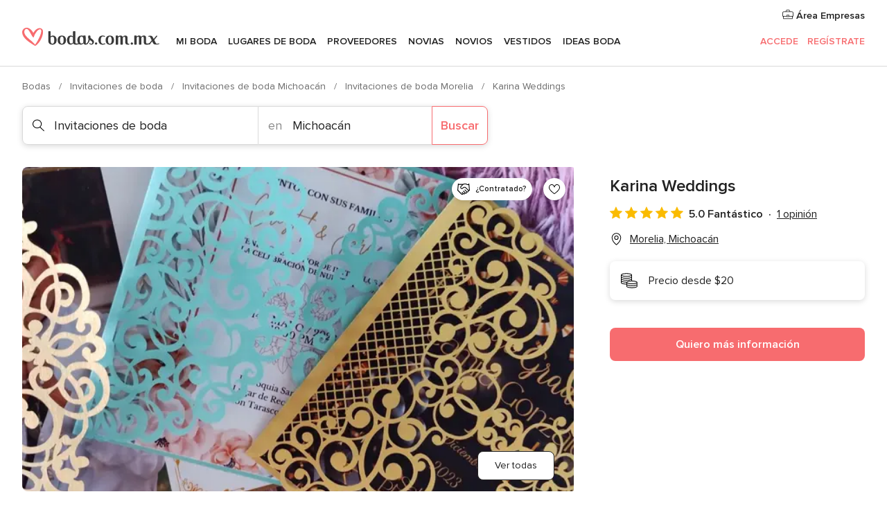

--- FILE ---
content_type: text/html; charset=UTF-8
request_url: https://www.bodas.com.mx/invitaciones-de-boda/karina-weddings--e370661
body_size: 36433
content:
<!DOCTYPE html>
<html lang="es-MX" prefix="og: http://ogp.me/ns#">
<head>
<meta http-equiv="Content-Type" content="text/html; charset=utf-8">
<title>Karina Weddings - Consulta disponibilidad y precios</title>
<meta name="description" content="Karina Weddings (Invitaciones de boda Morelia). Karina Weddings es una empresa que se dedica a la creación de las mejores y más bonitas invitaciones para los eventos so...">
<meta name="keywords" content="Karina Weddings, Invitaciones de boda Karina Weddings, Proveedores Karina Weddings, Bodas Karina Weddings, Boda Karina Weddings, Invitaciones de boda Morelia, Invitaciones de boda Michoacán, Bodas Morelia, Proveedores Morelia, Proveedores Michoacán, Bodas Michoacán">
<meta name="robots" content="all">
<meta name="distribution" content="global">
<meta name="rating" content="general">
<meta name="pbdate" content="0:00:05 21/01/2026">
<link rel="canonical" href="https://www.bodas.com.mx/invitaciones-de-boda/karina-weddings--e370661">
<link rel="alternate" href="android-app://mx.com.bodas.launcher/bodascommx/m.bodas.com.mx/invitaciones-de-boda/karina-weddings--e370661">
<meta name="viewport" content="width=device-width, initial-scale=1.0">
<meta name="apple-custom-itunes-app" content="app-id=606968376">
<meta name="apple-itunes-app" content="app-id=606968376, app-argument=https://app.appsflyer.com/id606968376?pid=WP-iOS-MX&c=WP-MX-LANDINGS&s=mx">
<meta name="google-play-app" content="app-id=mx.com.bodas.launcher">
<link rel="shortcut icon" href="https://www.bodas.com.mx/mobile/assets/img/favicon/favicon.png">
<meta property="fb:pages" content="115084035247640" />
<meta property="fb:app_id" content="179773042044317" />
<meta property="og:type" content="website" />
<meta property="og:title" content="Karina Weddings" />
<meta property="og:description" content="Karina Weddings es una empresa que se dedica a la creación de las mejores y más bonitas invitaciones para los eventos sociales más destacados. Con estos expertos en el diseño de este tan importante producto tendrán eso que han imaginado y soñado por" />
<meta property="og:image" content="https://cdn0.bodas.com.mx/vendor/0661/3_2/1280/jpg/file-1688788176347_5_370661-168878817755934.jpeg">
<meta property="og:image:secure_url" content="https://cdn0.bodas.com.mx/vendor/0661/3_2/1280/jpg/file-1688788176347_5_370661-168878817755934.jpeg">
<meta property="og:image:alt" content="Karina Weddings">
<meta property="og:url" content="https://www.bodas.com.mx/invitaciones-de-boda/karina-weddings--e370661" />
<meta name="twitter:card" content="summary_large_image" />
<link rel="stylesheet" href="https://www.bodas.com.mx/builds/desktop/css/symfnw-MX103-1-20260120-002_www_m_/WebBundleResponsiveMarketplaceStorefrontBodas.css">
<script>
var internalTrackingService = internalTrackingService || {
triggerSubmit : function() {},
triggerAbandon : function() {},
loaded : false
};
</script>
<script type="text/javascript">
function getCookie (name) {var b = document.cookie.match('(^|;)\\s*' + name + '\\s*=\\s*([^;]+)'); return b ? unescape(b.pop()) : null}
function overrideOneTrustGeo () {
const otgeoCookie = getCookie('otgeo') || '';
const regexp = /^([A-Za-z]+)(?:,([A-Za-z]+))?$/g;
const matches = [...otgeoCookie.matchAll(regexp)][0];
if (matches) {
const countryCode = matches[1];
const stateCode = matches[2];
const geolocationResponse = {
countryCode
};
if (stateCode) {
geolocationResponse.stateCode = stateCode;
}
return {
geolocationResponse
};
}
}
var OneTrust = overrideOneTrustGeo() || undefined;
</script>
<span class="ot-sdk-show-settings" style="display: none"></span>
<script src="https://cdn.cookielaw.org/scripttemplates/otSDKStub.js" data-language="es-MX" data-domain-script="f7f2d56c-46d9-4c39-8feb-07b1d08e8cae" data-ignore-ga='true' defer></script>
<script>var isCountryCookiesActiveByDefault=true,CONSENT_ANALYTICS_GROUP="C0002",CONSENT_PERSONALIZATION_GROUP="C0003",CONSENT_TARGETED_ADVERTISING_GROUP="C0004",CONSENT_SOCIAL_MEDIA_GROUP="C0005",cookieConsentContent='',hideCookieConsentLayer= '', OptanonAlertBoxClosed='';hideCookieConsentLayer=getCookie('hideCookieConsentLayer');OptanonAlertBoxClosed=getCookie('OptanonAlertBoxClosed');if(hideCookieConsentLayer==="1"||Boolean(OptanonAlertBoxClosed)){cookieConsentContent=queryStringToJSON(getCookie('OptanonConsent')||'');}function getCookie(e){var o=document.cookie.match("(^|;)\\s*"+e+"\\s*=\\s*([^;]+)");return o?unescape(o.pop()):null}function queryStringToJSON(e){var o=e.split("&"),t={};return o.forEach(function(e){e=e.split("="),t[e[0]]=decodeURIComponent(e[1]||"")}),JSON.parse(JSON.stringify(t))}function isCookieGroupAllowed(e){var o=cookieConsentContent.groups;if("string"!=typeof o){if(!isCountryCookiesActiveByDefault && e===CONSENT_ANALYTICS_GROUP && getCookie('hideCookieConsentLayer')==="1"){return true}return isCountryCookiesActiveByDefault;}for(var t=o.split(","),n=0;n<t.length;n++)if(t[n].indexOf(e,0)>=0)return"1"===t[n].split(":")[1];return!1}function userHasAcceptedTheCookies(){var e=document.getElementsByTagName("body")[0],o=document.createEvent("HTMLEvents");cookieConsentContent=queryStringToJSON(getCookie("OptanonConsent")||""),!0===isCookieGroupAllowed(CONSENT_ANALYTICS_GROUP)&&(o.initEvent("analyticsCookiesHasBeenAccepted",!0,!1),e.dispatchEvent(o)),!0===isCookieGroupAllowed(CONSENT_PERSONALIZATION_GROUP)&&(o.initEvent("personalizationCookiesHasBeenAccepted",!0,!1),e.dispatchEvent(o)),!0===isCookieGroupAllowed(CONSENT_TARGETED_ADVERTISING_GROUP)&&(o.initEvent("targetedAdvertisingCookiesHasBeenAccepted",!0,!1),e.dispatchEvent(o)),!0===isCookieGroupAllowed(CONSENT_SOCIAL_MEDIA_GROUP)&&(o.initEvent("socialMediaAdvertisingCookiesHasBeenAccepted",!0,!1),e.dispatchEvent(o))}</script>
<script>
document.getElementsByTagName('body')[0].addEventListener('oneTrustLoaded', function () {
if (OneTrust.GetDomainData()?.ConsentModel?.Name === 'notice only') {
const cookiePolicyLinkSelector = document.querySelectorAll('.ot-sdk-show-settings')
cookiePolicyLinkSelector.forEach((selector) => {
selector.style.display = 'none'
})
}
})
</script>
<script>
function CMP() {
var body = document.getElementsByTagName('body')[0];
var event = document.createEvent('HTMLEvents');
var callbackIAB = (tcData, success) => {
if (success && (tcData.eventStatus === 'tcloaded' || tcData.eventStatus === 'useractioncomplete')) {
window.__tcfapi('removeEventListener', 2, () => {
}, callbackIAB);
if ((typeof window.Optanon !== "undefined" &&
!window.Optanon.GetDomainData().IsIABEnabled) ||
(tcData.gdprApplies &&
typeof window.Optanon !== "undefined" &&
window.Optanon.GetDomainData().IsIABEnabled &&
getCookie('OptanonAlertBoxClosed'))) {
userHasAcceptedTheCookies();
}
if (isCookieGroupAllowed(CONSENT_ANALYTICS_GROUP) !== true) {
event.initEvent('analyticsCookiesHasBeenDenied', true, false);
body.dispatchEvent(event);
}
if (isCookieGroupAllowed(CONSENT_TARGETED_ADVERTISING_GROUP) !== true) {
event.initEvent('targetedAdvertisingCookiesHasBeenDenied', true, false);
body.dispatchEvent(event);
}
if (tcData.gdprApplies && typeof window.Optanon !== "undefined" && window.Optanon.GetDomainData().IsIABEnabled) {
event.initEvent('IABTcDataReady', true, false);
body.dispatchEvent(event);
} else {
event.initEvent('nonIABCountryDataReady', true, false);
body.dispatchEvent(event);
}
}
}
var cnt = 0;
var consentSetInterval = setInterval(function () {
cnt += 1;
if (cnt === 600) {
userHasAcceptedTheCookies();
clearInterval(consentSetInterval);
}
if (typeof window.Optanon !== "undefined" && !window.Optanon.GetDomainData().IsIABEnabled) {
clearInterval(consentSetInterval);
userHasAcceptedTheCookies();
event.initEvent('oneTrustLoaded', true, false);
body.dispatchEvent(event);
event.initEvent('nonIABCountryDataReady', true, false);
body.dispatchEvent(event);
}
if (typeof window.__tcfapi !== "undefined") {
event.initEvent('oneTrustLoaded', true, false);
body.dispatchEvent(event);
clearInterval(consentSetInterval);
window.__tcfapi('addEventListener', 2, callbackIAB);
}
});
}
function OptanonWrapper() {
CMP();
}
</script>
</head><body>
<script>
var gtagScript = function() { var s = document.createElement("script"), el = document.getElementsByTagName("script")[0]; s.defer = true;
s.src = "https://www.googletagmanager.com/gtag/js?id=G-MMFLSLTV5B";
el.parentNode.insertBefore(s, el);}
window.dataLayer = window.dataLayer || [];
const analyticsGroupOpt = isCookieGroupAllowed(CONSENT_ANALYTICS_GROUP) === true;
const targetedAdsOpt = isCookieGroupAllowed(CONSENT_TARGETED_ADVERTISING_GROUP) === true;
const personalizationOpt = isCookieGroupAllowed(CONSENT_PERSONALIZATION_GROUP) === true;
window['gtag_enable_tcf_support'] = true;
document.getElementsByTagName('body')[0].addEventListener('oneTrustLoaded', function () {
gtagScript();
});
function gtag(){dataLayer.push(arguments);}
gtag('js', new Date());
gtag('consent', 'default', {
'analytics_storage': analyticsGroupOpt ? 'granted' : 'denied',
'ad_storage': targetedAdsOpt ? 'granted' : 'denied',
'ad_user_data': targetedAdsOpt ? 'granted' : 'denied',
'ad_user_personalization': targetedAdsOpt ? 'granted' : 'denied',
'functionality_storage': targetedAdsOpt ? 'granted' : 'denied',
'personalization_storage': personalizationOpt ? 'granted' : 'denied',
'security_storage': 'granted'
});
gtag('set', 'ads_data_redaction', !analyticsGroupOpt);
gtag('set', 'allow_ad_personalization_signals', analyticsGroupOpt);
gtag('set', 'allow_google_signals', analyticsGroupOpt);
gtag('set', 'allow_interest_groups', analyticsGroupOpt);
gtag('config', 'G-MMFLSLTV5B', { groups: 'analytics', 'send_page_view': false });
gtag('config', 'AW-822693710', { groups: 'adwords' });
</script>

<div id="app-apps-download-banner" class="branch-banner-placeholder branchBannerPlaceholder"></div>

<a class="layoutSkipMain" href="#layoutMain">Ir al contenido principal</a>
<header class="layoutHeader">
<span class="layoutHeader__hamburger app-header-menu-toggle">
<i class="svgIcon app-svg-async svgIcon__list-menu "   data-name="_common/list-menu" data-svg="https://cdn1.bodas.com.mx/assets/svg/optimized/_common/list-menu.svg" data-svg-lazyload="1"></i></span>
<a class="layoutHeader__logoAnchor app-analytics-event-click"
href="https://www.bodas.com.mx/">
<img src="https://www.bodas.com.mx/assets/img/logos/gen_logoHeader.svg"   alt="Bodas"  width="198" height="26"   >
</a>
<nav class="layoutHeader__nav app-header-nav">
<ul class="layoutNavMenu app-header-list">
<li class="layoutNavMenu__header">
<i class="svgIcon app-svg-async svgIcon__close layoutNavMenu__itemClose app-header-menu-toggle"   data-name="_common/close" data-svg="https://cdn1.bodas.com.mx/assets/svg/optimized/_common/close.svg" data-svg-lazyload="1"></i>        </li>
<li class="layoutNavMenu__item app-header-menu-item-openSection layoutNavMenu__item--my_wedding ">
<a href="https://www.bodas.com.mx/organizador-bodas"
class="layoutNavMenu__anchor app-header-menu-itemAnchor app-analytics-track-event-click "
data-tracking-section="header" data-tracking-category="Navigation" data-tracking-category-authed="1"
data-tracking-dt="tools"                >
Mi boda                </a>
<i class="svgIcon app-svg-async svgIcon__angleRightBlood layoutNavMenu__anchorArrow"   data-name="_common/angleRightBlood" data-svg="https://cdn1.bodas.com.mx/assets/svg/optimized/_common/angleRightBlood.svg" data-svg-lazyload="1"></i>
<div class="layoutNavMenuTab app-header-menu-itemDropdown">
<div class="layoutNavMenuTab__layout">
<div class="layoutNavMenuTab__header">
<i class="svgIcon app-svg-async svgIcon__angleLeftBlood layoutNavMenuTab__icon app-header-menu-item-closeSection"   data-name="_common/angleLeftBlood" data-svg="https://cdn1.bodas.com.mx/assets/svg/optimized/_common/angleLeftBlood.svg" data-svg-lazyload="1"></i>    <a class="layoutNavMenuTab__title" href="https://www.bodas.com.mx/organizador-bodas">
Mi boda    </a>
<i class="svgIcon app-svg-async svgIcon__close layoutNavMenuTab__iconClose app-header-menu-toggle"   data-name="_common/close" data-svg="https://cdn1.bodas.com.mx/assets/svg/optimized/_common/close.svg" data-svg-lazyload="1"></i></div>
<div class="layoutNavMenuTabMyWedding">
<div class="layoutNavMenuTabMyWeddingList">
<a class="layoutNavMenuTabMyWedding__title" href="https://www.bodas.com.mx/organizador-bodas">
Mi organizador de boda        </a>
<ul class="layoutNavMenuTabMyWeddingList__content ">
<li class="layoutNavMenuTabMyWeddingList__item layoutNavMenuTabMyWeddingList__item--viewAll">
<a href="https://www.bodas.com.mx/organizador-bodas">Ver todo</a>
</li>
<li class="layoutNavMenuTabMyWeddingList__item "
>
<a href="https://www.bodas.com.mx/agenda-tareas-boda">
<i class="svgIcon app-svg-async svgIcon__checklist layoutNavMenuTabMyWeddingList__itemIcon"   data-name="tools/categories/checklist" data-svg="https://cdn1.bodas.com.mx/assets/svg/optimized/tools/categories/checklist.svg" data-svg-lazyload="1"></i>                        Agenda                    </a>
</li>
<li class="layoutNavMenuTabMyWeddingList__item "
>
<a href="https://www.bodas.com.mx/lista-invitados-boda">
<i class="svgIcon app-svg-async svgIcon__guests layoutNavMenuTabMyWeddingList__itemIcon"   data-name="tools/categories/guests" data-svg="https://cdn1.bodas.com.mx/assets/svg/optimized/tools/categories/guests.svg" data-svg-lazyload="1"></i>                        Invitados                    </a>
</li>
<li class="layoutNavMenuTabMyWeddingList__item "
>
<a href="https://www.bodas.com.mx/organizador-mesas-boda">
<i class="svgIcon app-svg-async svgIcon__tables layoutNavMenuTabMyWeddingList__itemIcon"   data-name="tools/categories/tables" data-svg="https://cdn1.bodas.com.mx/assets/svg/optimized/tools/categories/tables.svg" data-svg-lazyload="1"></i>                        Mesas                    </a>
</li>
<li class="layoutNavMenuTabMyWeddingList__item "
>
<a href="https://www.bodas.com.mx/presupuestador-boda">
<i class="svgIcon app-svg-async svgIcon__budget layoutNavMenuTabMyWeddingList__itemIcon"   data-name="tools/categories/budget" data-svg="https://cdn1.bodas.com.mx/assets/svg/optimized/tools/categories/budget.svg" data-svg-lazyload="1"></i>                        Presupuestador                    </a>
</li>
<li class="layoutNavMenuTabMyWeddingList__item "
>
<a href="https://www.bodas.com.mx/mis-proveedores-boda">
<i class="svgIcon app-svg-async svgIcon__vendors layoutNavMenuTabMyWeddingList__itemIcon"   data-name="tools/categories/vendors" data-svg="https://cdn1.bodas.com.mx/assets/svg/optimized/tools/categories/vendors.svg" data-svg-lazyload="1"></i>                        Proveedores                    </a>
</li>
<li class="layoutNavMenuTabMyWeddingList__item "
>
<a href="https://www.bodas.com.mx/mis-vestidos-novia">
<i class="svgIcon app-svg-async svgIcon__dresses layoutNavMenuTabMyWeddingList__itemIcon"   data-name="tools/categories/dresses" data-svg="https://cdn1.bodas.com.mx/assets/svg/optimized/tools/categories/dresses.svg" data-svg-lazyload="1"></i>                        Vestidos                    </a>
</li>
<li class="layoutNavMenuTabMyWeddingList__item "
>
<a href="https://www.bodas.com.mx/website/index.php?actionReferrer=8">
<i class="svgIcon app-svg-async svgIcon__website layoutNavMenuTabMyWeddingList__itemIcon"   data-name="tools/categories/website" data-svg="https://cdn1.bodas.com.mx/assets/svg/optimized/tools/categories/website.svg" data-svg-lazyload="1"></i>                        Web de boda                    </a>
</li>
<li class="layoutNavMenuTabMyWeddingList__item app-analytics-track-event-click"
data-tracking-category="Navigation"
data-tracking-section="header_venues"
data-tracking-dt="contest"
>
<a href="https://www.bodas.com.mx/sorteo">
<i class="svgIcon app-svg-async svgIcon__contest layoutNavMenuTabMyWeddingList__itemIcon"   data-name="tools/categories/contest" data-svg="https://cdn1.bodas.com.mx/assets/svg/optimized/tools/categories/contest.svg" data-svg-lazyload="1"></i>                        Sorteo                    </a>
</li>
</ul>
</div>
<div class="layoutNavMenuTabMyWeddingBanners">
<div class="layoutNavMenuBannerBox app-header-menu-banner app-link "
data-href="https://www.bodas.com.mx/app-bodas"
>
<div class="layoutNavMenuBannerBox__content">
<p class="layoutNavMenuBannerBox__title">Descarga la app</p>
<span class="layoutNavMenuBannerBox__subtitle">Organiza tu boda donde y cuando quieras</span>
</div>
<img data-src="https://www.bodas.com.mx/assets/img/logos/square-icon.svg"  class="lazyload layoutNavMenuBannerBox__icon" alt="Ícono de app"  width="60" height="60"  >
</div>
<div class="layoutNavMenuBannerBox app-header-menu-banner app-link "
data-href="https://www.bodas.com.mx/album-boda-wedshoots"
>
<div class="layoutNavMenuBannerBox__content">
<a class="layoutNavMenuBannerBox__title" href="https://www.bodas.com.mx/album-boda-wedshoots">Wedshoots</a>
<span class="layoutNavMenuBannerBox__subtitle">Todas las fotos de tus invitados recopiladas en un álbum</span>
</div>
<img data-src="https://www.bodas.com.mx/assets/img/wedshoots/ico_wedshoots.svg"  class="lazyload layoutNavMenuBannerBox__icon" alt="Ícono de Wedshoots"  width="60" height="60"  >
</div>
</div>
</div>    </div>
</div>
</li>
<li class="layoutNavMenu__item app-header-menu-item-openSection layoutNavMenu__item--venues ">
<a href="https://www.bodas.com.mx/lugares-de-boda"
class="layoutNavMenu__anchor app-header-menu-itemAnchor app-analytics-track-event-click "
data-tracking-section="header" data-tracking-category="Navigation" data-tracking-category-authed="1"
data-tracking-dt="venues"                >
Lugares de boda                </a>
<i class="svgIcon app-svg-async svgIcon__angleRightBlood layoutNavMenu__anchorArrow"   data-name="_common/angleRightBlood" data-svg="https://cdn1.bodas.com.mx/assets/svg/optimized/_common/angleRightBlood.svg" data-svg-lazyload="1"></i>
<div class="layoutNavMenuTab app-header-menu-itemDropdown">
<div class="layoutNavMenuTab__layout">
<div class="layoutNavMenuTab__header">
<i class="svgIcon app-svg-async svgIcon__angleLeftBlood layoutNavMenuTab__icon app-header-menu-item-closeSection"   data-name="_common/angleLeftBlood" data-svg="https://cdn1.bodas.com.mx/assets/svg/optimized/_common/angleLeftBlood.svg" data-svg-lazyload="1"></i>    <a class="layoutNavMenuTab__title" href="https://www.bodas.com.mx/lugares-de-boda">
Lugares para boda    </a>
<i class="svgIcon app-svg-async svgIcon__close layoutNavMenuTab__iconClose app-header-menu-toggle"   data-name="_common/close" data-svg="https://cdn1.bodas.com.mx/assets/svg/optimized/_common/close.svg" data-svg-lazyload="1"></i></div>
<div class="layoutNavMenuTabVenues">
<div class="layoutNavMenuTabVenues__categories">
<div class="layoutNavMenuTabVenuesList">
<a class="layoutNavMenuTabVenues__title"
href="https://www.bodas.com.mx/lugares-de-boda">
Lugares de boda            </a>
<ul class="layoutNavMenuTabVenuesList__content">
<li class="layoutNavMenuTabVenuesList__item layoutNavMenuTabVenuesList__item--viewAll">
<a href="https://www.bodas.com.mx/lugares-de-boda">Ver todo</a>
</li>
<li class="layoutNavMenuTabVenuesList__item">
<a href="https://www.bodas.com.mx/haciendas-para-bodas">
Haciendas para bodas                        </a>
</li>
<li class="layoutNavMenuTabVenuesList__item">
<a href="https://www.bodas.com.mx/quintas-para-bodas">
Quintas para bodas                        </a>
</li>
<li class="layoutNavMenuTabVenuesList__item">
<a href="https://www.bodas.com.mx/hoteles-para-bodas">
Hoteles para bodas                        </a>
</li>
<li class="layoutNavMenuTabVenuesList__item">
<a href="https://www.bodas.com.mx/restaurantes-para-bodas">
Restaurantes para bodas                        </a>
</li>
<li class="layoutNavMenuTabVenuesList__item">
<a href="https://www.bodas.com.mx/salones-para-bodas">
Salones para bodas                        </a>
</li>
<li class="layoutNavMenuTabVenuesList__item">
<a href="https://www.bodas.com.mx/bodas-en-la-playa">
Bodas en la playa                        </a>
</li>
<li class="layoutNavMenuTabVenuesList__item">
<a href="https://www.bodas.com.mx/jardines-para-bodas">
Jardines para bodas                        </a>
</li>
<li class="layoutNavMenuTabVenuesList__item">
<a href="https://www.bodas.com.mx/vinedos">
Viñedos                        </a>
</li>
<li class="layoutNavMenuTabVenuesList__item">
<a href="https://www.bodas.com.mx/terrazas-para-bodas">
Terrazas para bodas                        </a>
</li>
<li class="layoutNavMenuTabVenuesList__item layoutNavMenuTabVenuesList__item--highlight">
<a href="https://www.bodas.com.mx/promociones/lugares-de-boda">
Promociones                        </a>
</li>
</ul>
</div>
</div>
<div class="layoutNavMenuTabVenuesBanners">
<div class="layoutNavMenuBannerBox app-header-menu-banner app-link app-analytics-track-event-click"
data-href="https://www.bodas.com.mx/destination-wedding"
data-tracking-section=header_venues                      data-tracking-category=Navigation                      data-tracking-dt=destination_weddings         >
<div class="layoutNavMenuBannerBox__content">
<p class="layoutNavMenuBannerBox__title">Destination Weddings</p>
<span class="layoutNavMenuBannerBox__subtitle">Cásate en el país que siempre has soñado.</span>
</div>
<img class="svgIcon svgIcon__plane_destination layoutNavMenuBannerBox__icon lazyload" data-src="https://cdn1.bodas.com.mx/assets/svg/original/illustration/plane_destination.svg"  alt="illustration plane destination" width="56" height="56" >    </div>
<div class="layoutNavMenuBannerBox app-header-menu-banner app-link app-analytics-track-event-click"
data-href="https://www.bodas.com.mx/sorteo"
data-tracking-section=header_venues                      data-tracking-category=Navigation                      data-tracking-dt=contest         >
<div class="layoutNavMenuBannerBox__content">
<p class="layoutNavMenuBannerBox__title">Gana $50,000</p>
<span class="layoutNavMenuBannerBox__subtitle">Participa en la 155ª edición del sorteo de Bodas.com.mx</span>
</div>
<img class="svgIcon svgIcon__stars layoutNavMenuBannerBox__icon lazyload" data-src="https://cdn1.bodas.com.mx/assets/svg/original/illustration/stars.svg"  alt="illustration stars" width="56" height="56" >    </div>
</div>
</div>
</div>
</div>
</li>
<li class="layoutNavMenu__item app-header-menu-item-openSection layoutNavMenu__item--vendors ">
<a href="https://www.bodas.com.mx/proveedores"
class="layoutNavMenu__anchor app-header-menu-itemAnchor app-analytics-track-event-click "
data-tracking-section="header" data-tracking-category="Navigation" data-tracking-category-authed="1"
data-tracking-dt="vendors"                >
Proveedores                </a>
<i class="svgIcon app-svg-async svgIcon__angleRightBlood layoutNavMenu__anchorArrow"   data-name="_common/angleRightBlood" data-svg="https://cdn1.bodas.com.mx/assets/svg/optimized/_common/angleRightBlood.svg" data-svg-lazyload="1"></i>
<div class="layoutNavMenuTab app-header-menu-itemDropdown">
<div class="layoutNavMenuTab__layout">
<div class="layoutNavMenuTab__header">
<i class="svgIcon app-svg-async svgIcon__angleLeftBlood layoutNavMenuTab__icon app-header-menu-item-closeSection"   data-name="_common/angleLeftBlood" data-svg="https://cdn1.bodas.com.mx/assets/svg/optimized/_common/angleLeftBlood.svg" data-svg-lazyload="1"></i>    <a class="layoutNavMenuTab__title" href="https://www.bodas.com.mx/proveedores">
Proveedores    </a>
<i class="svgIcon app-svg-async svgIcon__close layoutNavMenuTab__iconClose app-header-menu-toggle"   data-name="_common/close" data-svg="https://cdn1.bodas.com.mx/assets/svg/optimized/_common/close.svg" data-svg-lazyload="1"></i></div>
<div class="layoutNavMenuTabVendors">
<div class="layoutNavMenuTabVendors__content">
<div class="layoutNavMenuTabVendorsList">
<a class="layoutNavMenuTabVendors__title" href="https://www.bodas.com.mx/proveedores">
Empieza a contratar tus proveedores            </a>
<ul class="layoutNavMenuTabVendorsList__content">
<li class="layoutNavMenuTabVendorsList__item layoutNavMenuTabVendorsList__item--viewAll">
<a href="https://www.bodas.com.mx/proveedores">Ver todo</a>
</li>
<li class="layoutNavMenuTabVendorsList__item">
<i class="svgIcon app-svg-async svgIcon__categPhoto layoutNavMenuTabVendorsList__itemIcon"   data-name="vendors/categories/categPhoto" data-svg="https://cdn1.bodas.com.mx/assets/svg/optimized/vendors/categories/categPhoto.svg" data-svg-lazyload="1"></i>                        <a href="https://www.bodas.com.mx/fotografos-de-bodas">
Fotógrafos de bodas                        </a>
</li>
<li class="layoutNavMenuTabVendorsList__item">
<i class="svgIcon app-svg-async svgIcon__categVideo layoutNavMenuTabVendorsList__itemIcon"   data-name="vendors/categories/categVideo" data-svg="https://cdn1.bodas.com.mx/assets/svg/optimized/vendors/categories/categVideo.svg" data-svg-lazyload="1"></i>                        <a href="https://www.bodas.com.mx/video-para-bodas">
Video para bodas                        </a>
</li>
<li class="layoutNavMenuTabVendorsList__item">
<i class="svgIcon app-svg-async svgIcon__categMusic layoutNavMenuTabVendorsList__itemIcon"   data-name="vendors/categories/categMusic" data-svg="https://cdn1.bodas.com.mx/assets/svg/optimized/vendors/categories/categMusic.svg" data-svg-lazyload="1"></i>                        <a href="https://www.bodas.com.mx/musica-para-bodas">
Música para bodas                        </a>
</li>
<li class="layoutNavMenuTabVendorsList__item">
<i class="svgIcon app-svg-async svgIcon__categCatering layoutNavMenuTabVendorsList__itemIcon"   data-name="vendors/categories/categCatering" data-svg="https://cdn1.bodas.com.mx/assets/svg/optimized/vendors/categories/categCatering.svg" data-svg-lazyload="1"></i>                        <a href="https://www.bodas.com.mx/catering-para-bodas">
Catering para bodas                        </a>
</li>
<li class="layoutNavMenuTabVendorsList__item">
<i class="svgIcon app-svg-async svgIcon__categRental layoutNavMenuTabVendorsList__itemIcon"   data-name="vendors/categories/categRental" data-svg="https://cdn1.bodas.com.mx/assets/svg/optimized/vendors/categories/categRental.svg" data-svg-lazyload="1"></i>                        <a href="https://www.bodas.com.mx/autos-para-bodas">
Autos para bodas                        </a>
</li>
<li class="layoutNavMenuTabVendorsList__item">
<i class="svgIcon app-svg-async svgIcon__categInvite layoutNavMenuTabVendorsList__itemIcon"   data-name="vendors/categories/categInvite" data-svg="https://cdn1.bodas.com.mx/assets/svg/optimized/vendors/categories/categInvite.svg" data-svg-lazyload="1"></i>                        <a href="https://www.bodas.com.mx/invitaciones-de-boda">
Invitaciones de boda                        </a>
</li>
<li class="layoutNavMenuTabVendorsList__item">
<i class="svgIcon app-svg-async svgIcon__categGift layoutNavMenuTabVendorsList__itemIcon"   data-name="vendors/categories/categGift" data-svg="https://cdn1.bodas.com.mx/assets/svg/optimized/vendors/categories/categGift.svg" data-svg-lazyload="1"></i>                        <a href="https://www.bodas.com.mx/recuerdos-para-boda">
Recuerdos para boda                        </a>
</li>
<li class="layoutNavMenuTabVendorsList__item">
<i class="svgIcon app-svg-async svgIcon__categFlower layoutNavMenuTabVendorsList__itemIcon"   data-name="vendors/categories/categFlower" data-svg="https://cdn1.bodas.com.mx/assets/svg/optimized/vendors/categories/categFlower.svg" data-svg-lazyload="1"></i>                        <a href="https://www.bodas.com.mx/florerias">
Florerías                        </a>
</li>
<li class="layoutNavMenuTabVendorsList__item">
<i class="svgIcon app-svg-async svgIcon__categPlanner layoutNavMenuTabVendorsList__itemIcon"   data-name="vendors/categories/categPlanner" data-svg="https://cdn1.bodas.com.mx/assets/svg/optimized/vendors/categories/categPlanner.svg" data-svg-lazyload="1"></i>                        <a href="https://www.bodas.com.mx/wedding-planner">
Wedding Planner                        </a>
</li>
</ul>
</div>
<div class="layoutNavMenuTabVendorsListOthers">
<p class="layoutNavMenuTabVendorsListOthers__subtitle">Otras categorías</p>
<ul class="layoutNavMenuTabVendorsListOthers__container">
<li class="layoutNavMenuTabVendorsListOthers__item">
<a href="https://www.bodas.com.mx/renta-de-sillas-y-mesas">
Renta de sillas y mesas                        </a>
</li>
<li class="layoutNavMenuTabVendorsListOthers__item">
<a href="https://www.bodas.com.mx/carpas-para-bodas">
Carpas para bodas                        </a>
</li>
<li class="layoutNavMenuTabVendorsListOthers__item">
<a href="https://www.bodas.com.mx/animacion-bodas">
Animación Bodas                        </a>
</li>
<li class="layoutNavMenuTabVendorsListOthers__item">
<a href="https://www.bodas.com.mx/mesa-de-regalos">
Mesa de regalos                        </a>
</li>
<li class="layoutNavMenuTabVendorsListOthers__item">
<a href="https://www.bodas.com.mx/luna-de-miel">
Luna de miel                        </a>
</li>
<li class="layoutNavMenuTabVendorsListOthers__item">
<a href="https://www.bodas.com.mx/decoracion-para-bodas">
Decoración para bodas                        </a>
</li>
<li class="layoutNavMenuTabVendorsListOthers__item">
<a href="https://www.bodas.com.mx/pasteles-para-boda">
Pasteles para boda                        </a>
</li>
<li class="layoutNavMenuTabVendorsListOthers__item">
<a href="https://www.bodas.com.mx/food-truck-y-mesas-de-dulces">
Food truck y mesas de dulces                        </a>
</li>
<li class="layoutNavMenuTabVendorsListOthers__item">
<a href="https://www.bodas.com.mx/barra-libre">
Barra libre                        </a>
</li>
<li class="layoutNavMenuTabVendorsListOthers__item">
<a href="https://www.bodas.com.mx/cabina-de-fotos">
Cabina de fotos                        </a>
</li>
<li class="layoutNavMenuTabVendorsListOthers__deals">
<a href="https://www.bodas.com.mx/promociones/proveedores">
Promociones                        </a>
</li>
</ul>
</div>
</div>
<div class="layoutNavMenuTabVendorsBanners">
<div class="layoutNavMenuBannerBox app-header-menu-banner app-link app-analytics-track-event-click"
data-href="https://www.bodas.com.mx/destination-wedding"
data-tracking-section=header_vendors                      data-tracking-category=Navigation                      data-tracking-dt=destination_weddings         >
<div class="layoutNavMenuBannerBox__content">
<p class="layoutNavMenuBannerBox__title">Destination Weddings</p>
<span class="layoutNavMenuBannerBox__subtitle">Cásate en el país que siempre has soñado.</span>
</div>
<img class="svgIcon svgIcon__plane_destination layoutNavMenuBannerBox__icon lazyload" data-src="https://cdn1.bodas.com.mx/assets/svg/original/illustration/plane_destination.svg"  alt="illustration plane destination" width="56" height="56" >    </div>
<div class="layoutNavMenuBannerBox app-header-menu-banner app-link app-analytics-track-event-click"
data-href="https://www.bodas.com.mx/sorteo"
data-tracking-section=header_vendors                      data-tracking-category=Navigation                      data-tracking-dt=contest         >
<div class="layoutNavMenuBannerBox__content">
<p class="layoutNavMenuBannerBox__title">Gana $50,000</p>
<span class="layoutNavMenuBannerBox__subtitle">Participa en la 155ª edición del sorteo de Bodas.com.mx</span>
</div>
<img class="svgIcon svgIcon__stars layoutNavMenuBannerBox__icon lazyload" data-src="https://cdn1.bodas.com.mx/assets/svg/original/illustration/stars.svg"  alt="illustration stars" width="56" height="56" >    </div>
</div>
<div class="layoutNavMenuTabVendorsOtherTabs">
<div class="layoutNavMenuTabVendorsBride">
<p class="layoutNavMenuTabVendorsOtherTabs__subtitle">Novias</p>
<ul class="layoutNavMenuTabVendorsOtherTabsList">
<li class="layoutNavMenuTabVendorsOtherTabsList__item">
<a href="https://www.bodas.com.mx/tiendas-de-novia">
Tiendas de novia                                </a>
</li>
<li class="layoutNavMenuTabVendorsOtherTabsList__item">
<a href="https://www.bodas.com.mx/accesorios-para-novia">
Accesorios para novias                                </a>
</li>
<li class="layoutNavMenuTabVendorsOtherTabsList__item">
<a href="https://www.bodas.com.mx/joyeria">
Joyería                                </a>
</li>
<li class="layoutNavMenuTabVendorsOtherTabsList__item">
<a href="https://www.bodas.com.mx/belleza-novias">
Belleza Novias                                </a>
</li>
<li class="layoutNavMenuTabVendorsOtherTabsList__item">
<a href="https://www.bodas.com.mx/vestidos-de-fiesta">
Vestidos de fiesta                                </a>
</li>
<li class="layoutNavMenuTabVendorsOtherTabsList__item layoutNavMenuTabVendorsOtherTabsList__item--deals">
<a href="https://www.bodas.com.mx/promociones/novias">
Promociones                            </a>
</li>
</ul>
</div>
<div class="layoutNavMenuTabVendorsGrooms">
<p class="layoutNavMenuTabVendorsOtherTabs__subtitle">Novios</p>
<ul class="layoutNavMenuTabVendorsOtherTabsList">
<li class="layoutNavMenuTabVendorsOtherTabsList__item">
<a href="https://www.bodas.com.mx/trajes-de-novio">
Trajes de novio                                </a>
</li>
<li class="layoutNavMenuTabVendorsOtherTabsList__item">
<a href="https://www.bodas.com.mx/accesorios-novio">
Accesorios novio                                </a>
</li>
<li class="layoutNavMenuTabVendorsOtherTabsList__item">
<a href="https://www.bodas.com.mx/cuidado-masculino">
Cuidado masculino                                </a>
</li>
<li class="layoutNavMenuTabVendorsOtherTabsList__item layoutNavMenuTabVendorsOtherTabsList__item--deals">
<a href="https://www.bodas.com.mx/promociones/novios">
Promociones                            </a>
</li>
</ul>
</div>
</div>
</div>    </div>
</div>
</li>
<li class="layoutNavMenu__item app-header-menu-item-openSection layoutNavMenu__item--brides ">
<a href="https://www.bodas.com.mx/novias"
class="layoutNavMenu__anchor app-header-menu-itemAnchor app-analytics-track-event-click "
data-tracking-section="header" data-tracking-category="Navigation" data-tracking-category-authed="1"
>
Novias                </a>
<i class="svgIcon app-svg-async svgIcon__angleRightBlood layoutNavMenu__anchorArrow"   data-name="_common/angleRightBlood" data-svg="https://cdn1.bodas.com.mx/assets/svg/optimized/_common/angleRightBlood.svg" data-svg-lazyload="1"></i>
<div class="layoutNavMenuTab app-header-menu-itemDropdown">
<div class="layoutNavMenuTab__layout">
<div class="layoutNavMenuTab__header">
<i class="svgIcon app-svg-async svgIcon__angleLeftBlood layoutNavMenuTab__icon app-header-menu-item-closeSection"   data-name="_common/angleLeftBlood" data-svg="https://cdn1.bodas.com.mx/assets/svg/optimized/_common/angleLeftBlood.svg" data-svg-lazyload="1"></i>    <a class="layoutNavMenuTab__title" href="https://www.bodas.com.mx/novias">
Novias    </a>
<i class="svgIcon app-svg-async svgIcon__close layoutNavMenuTab__iconClose app-header-menu-toggle"   data-name="_common/close" data-svg="https://cdn1.bodas.com.mx/assets/svg/optimized/_common/close.svg" data-svg-lazyload="1"></i></div>
<div class="layoutNavMenuTabBridesGrooms">
<div class="layoutNavMenuTabBridesGroomsList">
<a class="layoutNavMenuTabBridesGrooms__title" href="https://www.bodas.com.mx/novias">
Novias        </a>
<ul class="layoutNavMenuTabBridesGroomsList__content">
<li class="layoutNavMenuTabBridesGroomsList__item layoutNavMenuTabBridesGroomsList__item--viewAll">
<a href="https://www.bodas.com.mx/novias">Ver todo</a>
</li>
<li class="layoutNavMenuTabBridesGroomsList__item">
<a href="https://www.bodas.com.mx/tiendas-de-novia">
Tiendas de novia                    </a>
</li>
<li class="layoutNavMenuTabBridesGroomsList__item">
<a href="https://www.bodas.com.mx/accesorios-para-novia">
Accesorios para novias                    </a>
</li>
<li class="layoutNavMenuTabBridesGroomsList__item">
<a href="https://www.bodas.com.mx/joyeria">
Joyería                    </a>
</li>
<li class="layoutNavMenuTabBridesGroomsList__item">
<a href="https://www.bodas.com.mx/belleza-novias">
Belleza Novias                    </a>
</li>
<li class="layoutNavMenuTabBridesGroomsList__item">
<a href="https://www.bodas.com.mx/vestidos-de-fiesta">
Vestidos de fiesta                    </a>
</li>
<li class="layoutNavMenuTabBridesGroomsList__item layoutNavMenuTabBridesGroomsList__item--highlight">
<a href="https://www.bodas.com.mx/promociones/novias">
Promociones                </a>
</li>
</ul>
</div>
<div class="layoutNavMenuTabBridesGroomsBanner">
<div class="layoutNavMenuBannerBox app-header-menu-banner app-link "
data-href="https://www.bodas.com.mx/vestidos-novias"
>
<div class="layoutNavMenuBannerBox__content">
<p class="layoutNavMenuBannerBox__title">Catálogo de vestidos</p>
<span class="layoutNavMenuBannerBox__subtitle">Elige el tuyo y encuentra tu tienda más cercana.</span>
</div>
<img class="svgIcon svgIcon__dress layoutNavMenuBannerBox__icon lazyload" data-src="https://cdn1.bodas.com.mx/assets/svg/original/illustration/dress.svg"  alt="illustration dress" width="56" height="56" >    </div>
</div>
</div>    </div>
</div>
</li>
<li class="layoutNavMenu__item app-header-menu-item-openSection layoutNavMenu__item--grooms ">
<a href="https://www.bodas.com.mx/novios"
class="layoutNavMenu__anchor app-header-menu-itemAnchor app-analytics-track-event-click "
data-tracking-section="header" data-tracking-category="Navigation" data-tracking-category-authed="1"
>
Novios                </a>
<i class="svgIcon app-svg-async svgIcon__angleRightBlood layoutNavMenu__anchorArrow"   data-name="_common/angleRightBlood" data-svg="https://cdn1.bodas.com.mx/assets/svg/optimized/_common/angleRightBlood.svg" data-svg-lazyload="1"></i>
<div class="layoutNavMenuTab app-header-menu-itemDropdown">
<div class="layoutNavMenuTab__layout">
<div class="layoutNavMenuTab__header">
<i class="svgIcon app-svg-async svgIcon__angleLeftBlood layoutNavMenuTab__icon app-header-menu-item-closeSection"   data-name="_common/angleLeftBlood" data-svg="https://cdn1.bodas.com.mx/assets/svg/optimized/_common/angleLeftBlood.svg" data-svg-lazyload="1"></i>    <a class="layoutNavMenuTab__title" href="https://www.bodas.com.mx/novios">
Novios    </a>
<i class="svgIcon app-svg-async svgIcon__close layoutNavMenuTab__iconClose app-header-menu-toggle"   data-name="_common/close" data-svg="https://cdn1.bodas.com.mx/assets/svg/optimized/_common/close.svg" data-svg-lazyload="1"></i></div>
<div class="layoutNavMenuTabBridesGrooms">
<div class="layoutNavMenuTabBridesGroomsList">
<a class="layoutNavMenuTabBridesGrooms__title" href="https://www.bodas.com.mx/novios">
Novios        </a>
<ul class="layoutNavMenuTabBridesGroomsList__content">
<li class="layoutNavMenuTabBridesGroomsList__item layoutNavMenuTabBridesGroomsList__item--viewAll">
<a href="https://www.bodas.com.mx/novios">Ver todo</a>
</li>
<li class="layoutNavMenuTabBridesGroomsList__item">
<a href="https://www.bodas.com.mx/trajes-de-novio">
Trajes de novio                    </a>
</li>
<li class="layoutNavMenuTabBridesGroomsList__item">
<a href="https://www.bodas.com.mx/accesorios-novio">
Accesorios novio                    </a>
</li>
<li class="layoutNavMenuTabBridesGroomsList__item">
<a href="https://www.bodas.com.mx/cuidado-masculino">
Cuidado masculino                    </a>
</li>
<li class="layoutNavMenuTabBridesGroomsList__item layoutNavMenuTabBridesGroomsList__item--highlight">
<a href="https://www.bodas.com.mx/promociones/novios">
Promociones                </a>
</li>
</ul>
</div>
<div class="layoutNavMenuTabBridesGroomsBanner">
<div class="layoutNavMenuBannerBox app-header-menu-banner app-link "
data-href="https://www.bodas.com.mx/trajes-novio"
>
<div class="layoutNavMenuBannerBox__content">
<p class="layoutNavMenuBannerBox__title">Catálogo de trajes de novio</p>
<span class="layoutNavMenuBannerBox__subtitle">Elige el tuyo y encuentra tu tienda más cercana.</span>
</div>
<img class="svgIcon svgIcon__bowtie_blue layoutNavMenuBannerBox__icon lazyload" data-src="https://cdn1.bodas.com.mx/assets/svg/original/illustration/bowtie_blue.svg"  alt="illustration bowtie blue" width="56" height="56" >    </div>
</div>
</div>    </div>
</div>
</li>
<li class="layoutNavMenu__item app-header-menu-item-openSection layoutNavMenu__item--dresses ">
<a href="https://www.bodas.com.mx/vestidos-novias"
class="layoutNavMenu__anchor app-header-menu-itemAnchor app-analytics-track-event-click "
data-tracking-section="header" data-tracking-category="Navigation" data-tracking-category-authed="1"
data-tracking-dt="dresses"                >
Vestidos                </a>
<i class="svgIcon app-svg-async svgIcon__angleRightBlood layoutNavMenu__anchorArrow"   data-name="_common/angleRightBlood" data-svg="https://cdn1.bodas.com.mx/assets/svg/optimized/_common/angleRightBlood.svg" data-svg-lazyload="1"></i>
<div class="layoutNavMenuTab app-header-menu-itemDropdown">
<div class="layoutNavMenuTab__layout">
<div class="layoutNavMenuTab__header">
<i class="svgIcon app-svg-async svgIcon__angleLeftBlood layoutNavMenuTab__icon app-header-menu-item-closeSection"   data-name="_common/angleLeftBlood" data-svg="https://cdn1.bodas.com.mx/assets/svg/optimized/_common/angleLeftBlood.svg" data-svg-lazyload="1"></i>    <a class="layoutNavMenuTab__title" href="https://www.bodas.com.mx/vestidos-novias">
Vestidos    </a>
<i class="svgIcon app-svg-async svgIcon__close layoutNavMenuTab__iconClose app-header-menu-toggle"   data-name="_common/close" data-svg="https://cdn1.bodas.com.mx/assets/svg/optimized/_common/close.svg" data-svg-lazyload="1"></i></div>
<div class="layoutNavMenuTabDresses">
<div class="layoutNavMenuTabDressesList">
<a class="layoutNavMenuTabDresses__title" href="https://www.bodas.com.mx/vestidos-novias">
Lo último en moda nupcial        </a>
<ul class="layoutNavMenuTabDressesList__content">
<li class="layoutNavMenuTabDressesList__item layoutNavMenuTabDressesList__item--viewAll">
<a href="https://www.bodas.com.mx/vestidos-novias">Ver todo</a>
</li>
<li class="layoutNavMenuTabDressesList__item">
<a href="https://www.bodas.com.mx/vestidos-novias" class="layoutNavMenuTabDressesList__Link">
<i class="svgIcon app-svg-async svgIcon__bride-dress layoutNavMenuTabDressesList__itemIcon"   data-name="dresses/categories/bride-dress" data-svg="https://cdn1.bodas.com.mx/assets/svg/optimized/dresses/categories/bride-dress.svg" data-svg-lazyload="1"></i>                        Novia                    </a>
</li>
</ul>
</div>
<div class="layoutNavMenuTabDressesFeatured">
<p class="layoutNavMenuTabDresses__subtitle">Diseñadores destacados</p>
<div class="layoutNavMenuTabDressesFeatured__content">
<a href="https://www.bodas.com.mx/vestidos-novias/rosa-clara--d6">
<figure class="layoutNavMenuTabDressesFeaturedItem">
<img data-src="https://cdn0.bodas.com.mx/cat/vestidos-novias/rosa-clara/ritmo--mfvr866760.jpg"  class="lazyload layoutNavMenuTabDressesFeaturedItem__image" alt="Rosa Clará"  width="290" height="406"  >
<figcaption class="layoutNavMenuTabDressesFeaturedItem__name">Rosa Clará</figcaption>
</figure>
</a>
</div>
</div>
</div>
</div>
</div>
</li>
<li class="layoutNavMenu__item app-header-menu-item-openSection layoutNavMenu__item--articles ">
<a href="https://www.bodas.com.mx/articulos"
class="layoutNavMenu__anchor app-header-menu-itemAnchor app-analytics-track-event-click "
data-tracking-section="header" data-tracking-category="Navigation" data-tracking-category-authed="1"
data-tracking-dt="ideas"                >
Ideas boda                </a>
<i class="svgIcon app-svg-async svgIcon__angleRightBlood layoutNavMenu__anchorArrow"   data-name="_common/angleRightBlood" data-svg="https://cdn1.bodas.com.mx/assets/svg/optimized/_common/angleRightBlood.svg" data-svg-lazyload="1"></i>
<div class="layoutNavMenuTab app-header-menu-itemDropdown">
<div class="layoutNavMenuTab__layout">
<div class="layoutNavMenuTab__header">
<i class="svgIcon app-svg-async svgIcon__angleLeftBlood layoutNavMenuTab__icon app-header-menu-item-closeSection"   data-name="_common/angleLeftBlood" data-svg="https://cdn1.bodas.com.mx/assets/svg/optimized/_common/angleLeftBlood.svg" data-svg-lazyload="1"></i>    <a class="layoutNavMenuTab__title" href="https://www.bodas.com.mx/articulos">
Ideas boda    </a>
<i class="svgIcon app-svg-async svgIcon__close layoutNavMenuTab__iconClose app-header-menu-toggle"   data-name="_common/close" data-svg="https://cdn1.bodas.com.mx/assets/svg/optimized/_common/close.svg" data-svg-lazyload="1"></i></div>
<div class="layoutNavMenuTabArticles">
<div class="layoutNavMenuTabArticlesList">
<a class="layoutNavMenuTabArticles__title" href="https://www.bodas.com.mx/articulos">
Toda la inspiración y consejos para tu boda        </a>
<ul class="layoutNavMenuTabArticlesList__content">
<li class="layoutNavMenuTabArticlesList__item layoutNavMenuTabArticlesList__item--viewAll">
<a href="https://www.bodas.com.mx/articulos">Ver todo</a>
</li>
<li class="layoutNavMenuTabArticlesList__item">
<a href="https://www.bodas.com.mx/articulos/preparativos-de-boda--t1">
Preparativos de boda                    </a>
</li>
<li class="layoutNavMenuTabArticlesList__item">
<a href="https://www.bodas.com.mx/articulos/ceremonia-de-boda--t2">
Ceremonia de boda                    </a>
</li>
<li class="layoutNavMenuTabArticlesList__item">
<a href="https://www.bodas.com.mx/articulos/banquete-de-bodas--t3">
Banquete de bodas                    </a>
</li>
<li class="layoutNavMenuTabArticlesList__item">
<a href="https://www.bodas.com.mx/articulos/proveedores-para-tu-boda--t4">
Proveedores para tu boda                    </a>
</li>
<li class="layoutNavMenuTabArticlesList__item">
<a href="https://www.bodas.com.mx/articulos/moda-en-bodas--t5">
Moda en bodas                    </a>
</li>
<li class="layoutNavMenuTabArticlesList__item">
<a href="https://www.bodas.com.mx/articulos/belleza-y-salud--t6">
Belleza y salud                    </a>
</li>
<li class="layoutNavMenuTabArticlesList__item">
<a href="https://www.bodas.com.mx/articulos/luna-de-miel--t7">
Luna de miel                    </a>
</li>
<li class="layoutNavMenuTabArticlesList__item">
<a href="https://www.bodas.com.mx/articulos/despues-de-la-boda--t8">
Después de la boda                    </a>
</li>
<li class="layoutNavMenuTabArticlesList__item">
<a href="https://www.bodas.com.mx/articulos/hazlo-tu-mism@--t35">
Hazlo tú mism@                    </a>
</li>
<li class="layoutNavMenuTabArticlesList__item">
<a href="https://www.bodas.com.mx/articulos/historias-de-boda--t36">
Historias de boda                    </a>
</li>
</ul>
</div>
<div class="layoutNavMenuTabArticlesBanners">
<div class="layoutNavMenuTabArticlesBannersItem app-header-menu-banner app-link"
data-href="https://www.bodas.com.mx/historias-boda">
<figure class="layoutNavMenuTabArticlesBannersItem__figure">
<img data-src="https://www.bodas.com.mx/assets/img/components/header/tabs/realweddings_banner.jpg" data-srcset="https://www.bodas.com.mx/assets/img/components/header/tabs/realweddings_banner@2x.jpg 2x" class="lazyload layoutNavMenuTabArticlesBannersItem__image" alt="Bodas reales"  width="304" height="90"  >
<figcaption class="layoutNavMenuTabArticlesBannersItem__content">
<a href="https://www.bodas.com.mx/historias-boda"
title="Bodas reales"
class="layoutNavMenuTabArticlesBannersItem__title">Bodas reales</a>
<p class="layoutNavMenuTabArticlesBannersItem__description">
Cada boda es un mundo y detrás de cada una hay una preciosa historia.            </p>
</figcaption>
</figure>
</div>
<div class="layoutNavMenuTabArticlesBannersItem app-header-menu-banner app-link"
data-href="https://www.bodas.com.mx/luna-miel">
<figure class="layoutNavMenuTabArticlesBannersItem__figure">
<img data-src="https://www.bodas.com.mx/assets/img/components/header/tabs/honeymoons_banner.jpg" data-srcset="https://www.bodas.com.mx/assets/img/components/header/tabs/honeymoons_banner@2x.jpg 2x" class="lazyload layoutNavMenuTabArticlesBannersItem__image" alt="Luna de miel"  width="304" height="90"  >
<figcaption class="layoutNavMenuTabArticlesBannersItem__content">
<a href="https://www.bodas.com.mx/luna-miel"
title="Luna de miel"
class="layoutNavMenuTabArticlesBannersItem__title">Luna de miel</a>
<p class="layoutNavMenuTabArticlesBannersItem__description">
Encuentra el destino de ensueño para tu luna de miel.            </p>
</figcaption>
</figure>
</div>
</div>
</div>    </div>
</div>
</li>
<li class="layoutNavMenu__item app-header-menu-item-openSection layoutNavMenu__item--community ">
<a href="https://comunidad.bodas.com.mx/"
class="layoutNavMenu__anchor app-header-menu-itemAnchor app-analytics-track-event-click "
data-tracking-section="header" data-tracking-category="Navigation" data-tracking-category-authed="1"
data-tracking-dt="community"                >
Comunidad                </a>
<i class="svgIcon app-svg-async svgIcon__angleRightBlood layoutNavMenu__anchorArrow"   data-name="_common/angleRightBlood" data-svg="https://cdn1.bodas.com.mx/assets/svg/optimized/_common/angleRightBlood.svg" data-svg-lazyload="1"></i>
<div class="layoutNavMenuTab app-header-menu-itemDropdown">
<div class="layoutNavMenuTab__layout">
<div class="layoutNavMenuTab__header">
<i class="svgIcon app-svg-async svgIcon__angleLeftBlood layoutNavMenuTab__icon app-header-menu-item-closeSection"   data-name="_common/angleLeftBlood" data-svg="https://cdn1.bodas.com.mx/assets/svg/optimized/_common/angleLeftBlood.svg" data-svg-lazyload="1"></i>    <a class="layoutNavMenuTab__title" href="https://comunidad.bodas.com.mx/">
Comunidad    </a>
<i class="svgIcon app-svg-async svgIcon__close layoutNavMenuTab__iconClose app-header-menu-toggle"   data-name="_common/close" data-svg="https://cdn1.bodas.com.mx/assets/svg/optimized/_common/close.svg" data-svg-lazyload="1"></i></div>
<div class="layoutNavMenuTabCommunity">
<div class="layoutNavMenuTabCommunityList">
<a class="layoutNavMenuTabCommunity__title" href="https://comunidad.bodas.com.mx/">
Grupos por temática        </a>
<ul class="layoutNavMenuTabCommunityList__content">
<li class="layoutNavMenuTabCommunityList__item layoutNavMenuTabCommunityList__item--viewAll">
<a href="https://comunidad.bodas.com.mx/">Ver todo</a>
</li>
<li class="layoutNavMenuTabCommunityList__item">
<a href="https://comunidad.bodas.com.mx/grupos/organizacion-bodas">
Organizar una boda                    </a>
</li>
<li class="layoutNavMenuTabCommunityList__item">
<a href="https://comunidad.bodas.com.mx/grupos/antes-de-la-boda">
Antes de la boda                    </a>
</li>
<li class="layoutNavMenuTabCommunityList__item">
<a href="https://comunidad.bodas.com.mx/grupos/bodas-com-mx">
Bodas.com.mx                    </a>
</li>
<li class="layoutNavMenuTabCommunityList__item">
<a href="https://comunidad.bodas.com.mx/grupos/moda-nupcial">
Moda Nupcial                    </a>
</li>
<li class="layoutNavMenuTabCommunityList__item">
<a href="https://comunidad.bodas.com.mx/grupos/manualidades-para-bodas">
Manualidades para bodas                    </a>
</li>
<li class="layoutNavMenuTabCommunityList__item">
<a href="https://comunidad.bodas.com.mx/grupos/ceremonia">
Ceremonia Nupcial                    </a>
</li>
<li class="layoutNavMenuTabCommunityList__item">
<a href="https://comunidad.bodas.com.mx/grupos/belleza">
Belleza                    </a>
</li>
<li class="layoutNavMenuTabCommunityList__item">
<a href="https://comunidad.bodas.com.mx/grupos/banquete-de-boda">
Banquetes                    </a>
</li>
<li class="layoutNavMenuTabCommunityList__item">
<a href="https://comunidad.bodas.com.mx/grupos/recien-casados">
Recién Casad@s                    </a>
</li>
<li class="layoutNavMenuTabCommunityList__item">
<a href="https://comunidad.bodas.com.mx/grupos/luna-de-miel">
Luna de Miel                    </a>
</li>
<li class="layoutNavMenuTabCommunityList__item">
<a href="https://comunidad.bodas.com.mx/grupos/viviendo-juntos">
Vida en pareja                    </a>
</li>
<li class="layoutNavMenuTabCommunityList__item">
<a href="https://comunidad.bodas.com.mx/grupos/futuras-mamas">
Futuras mamás                    </a>
</li>
<li class="layoutNavMenuTabCommunityList__item">
<a href="https://comunidad.bodas.com.mx/grupos/bodas-famosas">
Bodas famosas                    </a>
</li>
<li class="layoutNavMenuTabCommunityList__item">
<a href="https://comunidad.bodas.com.mx/grupos/grupo-sorteo">
Grupo Sorteo                    </a>
</li>
<li class="layoutNavMenuTabCommunityList__item">
<a href="https://comunidad.bodas.com.mx/grupos/soporte">
Soporte                    </a>
</li>
<li class="layoutNavMenuTabCommunityList__item">
<a href="https://comunidad.bodas.com.mx/grupos/test-juegos">
Test y Juegos                    </a>
</li>
<li class="layoutNavMenuTabCommunityList__item">
<a href="https://comunidad.bodas.com.mx/grupos-estado">
Grupos por Estado                    </a>
</li>
</ul>
</div>
<div class="layoutNavMenuTabCommunityLast">
<p class="layoutNavMenuTabCommunityLast__subtitle app-header-menu-community app-link"
role="link"
tabindex="0" data-href="https://comunidad.bodas.com.mx/">Entérate de lo último</p>
<ul class="layoutNavMenuTabCommunityLast__list">
<li>
<a href="https://comunidad.bodas.com.mx/">
Posts                    </a>
</li>
<li>
<a href="https://comunidad.bodas.com.mx/fotos">
Fotos                    </a>
</li>
<li>
<a href="https://comunidad.bodas.com.mx/videos">
Videos                    </a>
</li>
<li>
<a href="https://comunidad.bodas.com.mx/miembros">
Usuarios                    </a>
</li>
</ul>
</div>
</div>    </div>
</div>
</li>
<li class="layoutNavMenu__itemFooter layoutNavMenu__itemFooter--bordered app-analytics-track-event-click"
data-tracking-section="header"
data-tracking-category="Navigation"
data-tracking-dt="contest"
data-tracking-category-authed="1"
>
<a class="layoutNavMenu__anchorFooter" href="https://www.bodas.com.mx/sorteo">
<i class="svgIcon app-svg-async svgIcon__celebrate "   data-name="_common/celebrate" data-svg="https://cdn1.bodas.com.mx/assets/svg/optimized/_common/celebrate.svg" data-svg-lazyload="1"></i>                    Sorteo de $50,000                </a>
</li>
<li class="layoutNavMenu__itemFooter">
<a class="layoutNavMenu__anchorFooter" rel="nofollow" href="https://wedshootsapp.onelink.me/2833772549?pid=WP-Android-MX&amp;c=WP-MX-MOBILE&amp;af_dp=wedshoots%3A%2F%2F">Wedshoots</a>
</li>
<li class="layoutNavMenu__itemFooter">
<a class="layoutNavMenu__anchorFooter" rel="nofollow" href="https://bodascommx.onelink.me/tkgm?pid=WP-Android-MX&amp;c=WP-MX-MOBILE&amp;af_dp=bodascommx%3A%2F%2F">Descarga la app</a>
</li>
<li class="layoutNavMenu__itemFooter layoutNavMenu__itemFooter--bordered">
<a class="layoutNavMenu__anchorFooter" href="https://www.bodas.com.mx/emp-Acceso.php" rel="nofollow">
Acceso empresas            </a>
</li>
</ul>
</nav>
<div class="layoutHeader__overlay app-header-menu-toggle app-header-menu-overlay"></div>
<div class="layoutHeader__authArea app-header-auth-area">
<a href="https://www.bodas.com.mx/users-login.php" class="layoutHeader__authNoLoggedAreaMobile" title="Acceso usuarios">
<i class="svgIcon app-svg-async svgIcon__user "   data-name="_common/user" data-svg="https://cdn1.bodas.com.mx/assets/svg/optimized/_common/user.svg" data-svg-lazyload="1"></i>    </a>
<div class="layoutHeader__authNoLoggedArea app-header-auth-area">
<a class="layoutHeader__vendorAuth"
rel="nofollow"
href="https://www.bodas.com.mx/emp-Acceso.php">
<i class="svgIcon app-svg-async svgIcon__briefcase layoutHeader__vendorAuthIcon"   data-name="vendors/briefcase" data-svg="https://cdn1.bodas.com.mx/assets/svg/optimized/vendors/briefcase.svg" data-svg-lazyload="1"></i>    Área Empresas</a>
<ul class="layoutNavMenuAuth">
<li class="layoutNavMenuAuth__item">
<a href="https://www.bodas.com.mx/users-login.php"
class="layoutNavMenuAuth__anchor">Accede</a>
</li>
<li class="layoutNavMenuAuth__item">
<a href="https://www.bodas.com.mx/users-signup.php"
class="layoutNavMenuAuth__anchor">Regístrate</a>
</li>
</ul>    </div>
</div>
</header>
<main id="layoutMain" class="layoutMain">
<div class="app-storefront-native-share hidden"
data-text="¡Hola! Vi este proveedor de bodas que te puede gustar: https://www.bodas.com.mx/invitaciones-de-boda/karina-weddings--e370661?utm_source=share"
data-dialog-title="Compartir Karina Weddings"
data-subject="Mira lo que encontré en Bodas.com.mx"
></div>
<nav class="storefrontBreadcrumb app-storefront-breadcrumb">
<nav class="breadcrumb app-breadcrumb   ">
<ul class="breadcrumb__list">
<li>
<a  href="https://www.bodas.com.mx/">
Bodas                    </a>
</li>
<li>
<a  href="https://www.bodas.com.mx/invitaciones-de-boda">
Invitaciones de boda                    </a>
</li>
<li>
<a  href="https://www.bodas.com.mx/invitaciones-de-boda/michoacan">
Invitaciones de boda Michoacán                    </a>
</li>
<li>
<a  href="https://www.bodas.com.mx/invitaciones-de-boda/michoacan/morelia">
Invitaciones de boda Morelia                    </a>
</li>
<li>
Karina Weddings                            </li>
</ul>
</nav>
    </nav>
<div class="storefrontFullSearcher app-searcher-tracking">
<form class="storefrontFullSearcher__form app-searcher app-searcher-form-tracking suggestCategory
app-searcher-simplification"
method="get"
role="search"
action="https://www.bodas.com.mx/busc.php">
<input type="hidden" name="id_grupo" value="">
<input type="hidden" name="id_sector" value="6">
<input type="hidden" name="id_region" value="">
<input type="hidden" name="id_provincia" value="8734">
<input type="hidden" name="id_poblacion" value="">
<input type="hidden" name="id_geozona" value="">
<input type="hidden" name="geoloc" value="0">
<input type="hidden" name="latitude">
<input type="hidden" name="longitude">
<input type="hidden" name="keyword" value="">
<input type="hidden" name="faqs[]" value="">
<input type="hidden" name="capacityRange[]" value="">
<div class="storefrontFullSearcher__category app-filter-searcher-field show-searcher-reset">
<i class="svgIcon app-svg-async svgIcon__search storefrontFullSearcher__categoryIcon"   data-name="_common/search" data-svg="https://cdn1.bodas.com.mx/assets/svg/optimized/_common/search.svg" data-svg-lazyload="1"></i>        <input class="storefrontFullSearcher__input app-filter-searcher-input app-searcher-category-input-tracking app-searcher-category-input"
type="text"
value="Invitaciones de boda"
name="txtStrSearch"
data-last-value="Invitaciones de boda"
data-placeholder-default="Buscar por nombre o por categoría"
data-placeholder-focused="Buscar por nombre o por categoría"
aria-label="Buscar por nombre o por categoría"
placeholder="Buscar por nombre o por categoría"
autocomplete="off">
<span class="storefrontFullSearcher__categoryReset app-searcher-reset-category">
<i class="svgIcon app-svg-async svgIcon__close storefrontFullSearcher__categoryResetIcon"   data-name="_common/close" data-svg="https://cdn1.bodas.com.mx/assets/svg/optimized/_common/close.svg" data-svg-lazyload="1"></i>        </span>
<div class="storefrontFullSearcher__placeholder app-filter-searcher-list"></div>
</div>
<div class="storefrontFullSearcher__location">
<span class="storefrontFullSearcher__locationFixedText">en</span>
<input class="storefrontFullSearcher__input app-searcher-location-input app-searcher-location-input-tracking"
type="text"
data-last-value="Michoacán"
data-placeholder-default="Dónde"
placeholder="Dónde"
data-placeholder-focused="Dónde"
aria-label="Dónde"
value="Michoacán"
name="txtLocSearch"
autocomplete="off">
<span class="storefrontFullSearcher__locationReset app-searcher-reset-location">
<i class="svgIcon app-svg-async svgIcon__close searcher__locationResetIcon"   data-name="_common/close" data-svg="https://cdn1.bodas.com.mx/assets/svg/optimized/_common/close.svg" data-svg-lazyload="1"></i>        </span>
<div class="storefrontFullSearcher__placeholder app-searcher-location-placeholder"></div>
</div>
<button type="submit" class="storefrontFullSearcher__submit app-searcher-submit-button app-searcher-submit-tracking">
Buscar    </button>
</form>
</div>
<article class="storefront app-main-storefront app-article-storefront app-storefront-heading   app-storefront"
data-vendor-id=370661    data-lite-vendor="1"
>
<div class="app-features-container hidden"
data-is-storefront="1"
data-multi-category-vendor-recommended=""
data-is-data-collector-enabled="0"
data-is-vendor-view-enabled="1"
data-is-lead-form-validation-enabled="0"
></div>
<aside class="storefrontHeadingWrap">
<header class="storefrontHeading storefrontHeading--sticky app-storefront-sticky-heading">
<div class="storefrontHeading__titleWrap" data-testid="storefrontHeadingTitle">
<h1 class="storefrontHeading__title">Karina Weddings</h1>
</div>
<div class="storefrontHeading__content">
<div class="storefrontHeadingReviews">
<a class="storefrontHeading__item app-heading-quick-link app-heading-global-tracking" href="#reviews" data-section="reviews">
<span class="storefrontHeadingReviews__stars" data-testid="storefrontHeadingReviewsStars">
<i class="svgIcon app-svg-async svgIcon__star storefrontHeadingReviews__icon"   data-name="_common/star" data-svg="https://cdn1.bodas.com.mx/assets/svg/optimized/_common/star.svg" data-svg-lazyload="1"></i>                            <i class="svgIcon app-svg-async svgIcon__star storefrontHeadingReviews__icon"   data-name="_common/star" data-svg="https://cdn1.bodas.com.mx/assets/svg/optimized/_common/star.svg" data-svg-lazyload="1"></i>                            <i class="svgIcon app-svg-async svgIcon__star storefrontHeadingReviews__icon"   data-name="_common/star" data-svg="https://cdn1.bodas.com.mx/assets/svg/optimized/_common/star.svg" data-svg-lazyload="1"></i>                            <i class="svgIcon app-svg-async svgIcon__star storefrontHeadingReviews__icon"   data-name="_common/star" data-svg="https://cdn1.bodas.com.mx/assets/svg/optimized/_common/star.svg" data-svg-lazyload="1"></i>                            <i class="svgIcon app-svg-async svgIcon__star storefrontHeadingReviews__icon"   data-name="_common/star" data-svg="https://cdn1.bodas.com.mx/assets/svg/optimized/_common/star.svg" data-svg-lazyload="1"></i>                                        <span class="srOnly">Valoración 5.0 de 5</span>
<strong class="storefrontHeadingReviews__starsValue" data-testid="storefrontHeadingReviewsStarsValue" aria-hidden="true">5.0 Fantástico</strong>
</span>
</a>
<a class="storefrontHeading__item app-heading-quick-link app-heading-global-tracking" href="#reviews" data-section="reviews">
<span class="storefrontHeadingReviews__count" data-testid="storefrontHeadingReviewsCount">
1 opinión        </span>
</a>
</div>
<div class="storefrontHeadingLocation storefrontHeading__item" data-testid="storefrontHeadingLocation">
<i class="svgIcon app-svg-async svgIcon__location storefrontHeadingLocation__icon"   data-name="_common/location" data-svg="https://cdn1.bodas.com.mx/assets/svg/optimized/_common/location.svg" data-svg-lazyload="1"></i>                    <div class="storefrontHeadingLocation__label app-heading-global-tracking"  data-section="map">
<a class="app-heading-quick-link" href="#map">
Morelia, Michoacán                                                    </a>
</div>
</div>
</div>
<div class="storefrontHeadingFaqs">
<div class="storefrontHeadingFaqsCard" data-testid="storefrontHeadingFaqsCardMenu">
<i class="svgIcon app-svg-async svgIcon__pricing storefrontHeadingFaqsCard__icon"   data-name="vendors/pricing" data-svg="https://cdn1.bodas.com.mx/assets/svg/optimized/vendors/pricing.svg" data-svg-lazyload="1"></i>                <span class="storefrontHeadingFaqsCard__label">  Precio desde $20</span>
</div>
</div>
<div class="storefrontHeadingLeads storefrontHeadingLeads--full" data-testid="storefrontHeadingLeads">
<button
type="button"
class=" button button--primary storefrontHeading__lead  app-default-simple-lead "
data-storefront-id=""
data-vendor-id="370661"
data-frm-insert=""
data-frm-insert-json="{&quot;desktop&quot;:1,&quot;desktopLogged&quot;:90,&quot;mobile&quot;:20,&quot;mobileLogged&quot;:77}"
data-section="showPhone"
aria-label="Quiero más información"
data-tracking-section="storefrontHeader"                            data-lead-with-flexible-dates=""                            data-lead-form-with-services=""                >
Quiero más información            </button>
</div>
</header>
</aside>
<div class="storefrontUrgencyBadgetsBanner">
    </div>
<div class="storefrontVendorMessage">
</div>
<nav class="sectionNavigation storefrontNavigationStatic app-section-navigation-static">
<div class="storefrontNavigationStatic__slider">
<div class="scrollSnap app-scroll-snap-wrapper app-storefront-navigation-static-slider scrollSnap--fullBleed scrollSnap--floatArrows"
role="region" aria-label=" Carrusel">
<button type="button" aria-label="Anterior" class="scrollSnap__arrow scrollSnap__arrow--prev app-scroll-snap-prev hidden disabled"><i class="svgIcon app-svg-async svgIcon__arrowLeftThick "   data-name="arrows/arrowLeftThick" data-svg="https://cdn1.bodas.com.mx/assets/svg/optimized/arrows/arrowLeftThick.svg" data-svg-lazyload="1"></i></button>
<div class="scrollSnap__container app-scroll-snap-container app-storefront-navigation-static-slider-container" dir="ltr">
<div class="scrollSnap__item app-scroll-snap-item app-storefront-navigation-static-slider-item"
data-id="0"
data-visualized-slide="false"
><div class="storefrontNavigationStatic__item scrollSnap__item sectionNavigation__itemRelevantInfo">
<a class="storefrontNavigationStatic__anchor app-section-navigation-tracking app-section-navigation-anchor" data-section="description" href="#description">
Información            </a>
</div>
</div>
<div class="scrollSnap__item app-scroll-snap-item app-storefront-navigation-static-slider-item"
data-id="1"
data-visualized-slide="false"
><div class="storefrontNavigationStatic__item scrollSnap__item sectionNavigation__itemRelevantInfo">
<a class="storefrontNavigationStatic__anchor app-section-navigation-tracking app-section-navigation-anchor" data-section="faqs" href="#faqs">
Faqs            </a>
</div>
</div>
<div class="scrollSnap__item app-scroll-snap-item app-storefront-navigation-static-slider-item"
data-id="2"
data-visualized-slide="false"
><div class="storefrontNavigationStatic__item scrollSnap__item sectionNavigation__itemRelevantInfo">
<a class="storefrontNavigationStatic__anchor app-section-navigation-tracking app-section-navigation-anchor" data-section="reviews" href="#reviews">
Opiniones                    <span class="storefrontNavigationStatic__count">
1            </span>
</a>
</div>
</div>
<div class="scrollSnap__item app-scroll-snap-item app-storefront-navigation-static-slider-item"
data-id="3"
data-visualized-slide="false"
><div class="storefrontNavigationStatic__item scrollSnap__item sectionNavigation__itemRelevantInfo">
<a class="storefrontNavigationStatic__anchor app-section-navigation-tracking app-section-navigation-anchor" data-section="map" href="#map">
Mapa            </a>
</div>
</div>
</div>
<button type="button" aria-label="Siguiente" class="scrollSnap__arrow scrollSnap__arrow--next app-scroll-snap-next hidden "><i class="svgIcon app-svg-async svgIcon__arrowRightThick "   data-name="arrows/arrowRightThick" data-svg="https://cdn1.bodas.com.mx/assets/svg/optimized/arrows/arrowRightThick.svg" data-svg-lazyload="1"></i></button>
</div>
</div>
</nav>
<section class="storefrontMultiGallery app-gallery-slider app-multi-gallery app-gallery-fullScreen-global-tracking"
data-navigation-bar-count="0"
data-slide-visualiced-count="1"
data-item-slider="1"
data-source-page="free vendor"
>
<div class="storefrontMultiGallery__content" role="region" aria-label="Karina Weddings Carrusel">
<div class="storefrontMultiGallery__actions">

<button type="button" class="storefrontBackLink app-storefront-breadcrumb-backLink storefrontBackLink--organicMode"
   data-href="https://www.bodas.com.mx/invitaciones-de-boda/michoacan"
   title="Tu búsqueda" >
    <i class="svgIcon app-svg-async svgIcon__arrowShortLeft storefrontBackLink__icon"   data-name="_common/arrowShortLeft" data-svg="https://cdn1.bodas.com.mx/assets/svg/optimized/_common/arrowShortLeft.svg" data-svg-lazyload="1"></i></button>

<button type="button" class="hiredButton app-hired-save-vendor storefrontMultiGallery__vendorBooked"
data-category-id="147"
data-vendor-id="370661"
data-tracking-section=""
data-insert-source="31"
data-status="6"
data-section="hiredButton"
data-is-vendor-saved=""
>
<div class="hiredButton__content hiredButton__disable">
<i class="svgIcon app-svg-async svgIcon__handshake "   data-name="vendors/handshake" data-svg="https://cdn1.bodas.com.mx/assets/svg/optimized/vendors/handshake.svg" data-svg-lazyload="1"></i>        ¿Contratado?    </div>
<div class="app-hired-link hiredButton__content hiredButton__enable"
data-href="https://www.bodas.com.mx/tools/VendorsCateg?id_categ=147&amp;status=6"
data-event="EMP_CB_SHOWVENDORS">
<i class="svgIcon app-svg-async svgIcon__checkOutline "   data-name="_common/checkOutline" data-svg="https://cdn1.bodas.com.mx/assets/svg/optimized/_common/checkOutline.svg" data-svg-lazyload="1"></i>        Contratado    </div>
</button>
<button type="button" class="storefrontMultiGallery__favorite  favoriteButton app-favorite-save-vendor"
data-vendor-id="370661"
data-id-sector="147"
data-aria-label-saved="Proveedor agregado a Favoritos"
data-tracking-section=""
aria-label="Agregar proveedor a Favoritos"
aria-pressed="false"
data-testid=""
data-insert-source="2"        >
<i class="svgIcon app-svg-async svgIcon__heartOutline favoriteButton__heartDisable"   data-name="_common/heartOutline" data-svg="https://cdn1.bodas.com.mx/assets/svg/optimized/_common/heartOutline.svg" data-svg-lazyload="1"></i>    <i class="svgIcon app-svg-async svgIcon__heart favoriteButton__heartActive"   data-name="_common/heart" data-svg="https://cdn1.bodas.com.mx/assets/svg/optimized/_common/heart.svg" data-svg-lazyload="1"></i></button>
</div>
<section class="storefrontMultiGallery__scroll app-gallery-slider-container app-scroll-snap-container storefrontMultiGallery__scroll--fullWidth">
<span hidden id="vendorId" data-vendor-id="370661"></span>
<figure class="storefrontMultiGallery__item app-scroll-snap-item app-gallery-image-fullscreen-open app-gallery-global-tracking app-open-gallery-tracking storefrontMultiGallery__item--0" data-type="image" data-media="photo" data-type-id="0">
<picture      data-image-name="imageFileName_file-1688788176347_5_370661-168878817755934.jpeg">
<source
type="image/webp"
srcset="https://cdn0.bodas.com.mx/vendor/0661/3_2/320/jpg/file-1688788176347_5_370661-168878817755934.webp 320w,
https://cdn0.bodas.com.mx/vendor/0661/3_2/640/jpg/file-1688788176347_5_370661-168878817755934.webp 640w,
https://cdn0.bodas.com.mx/vendor/0661/3_2/960/jpg/file-1688788176347_5_370661-168878817755934.webp 960w,
https://cdn0.bodas.com.mx/vendor/0661/3_2/1280/jpg/file-1688788176347_5_370661-168878817755934.webp 1280w,
https://cdn0.bodas.com.mx/vendor/0661/3_2/1920/jpg/file-1688788176347_5_370661-168878817755934.webp 1920w" sizes="(min-width: 1024px) 600px, (min-width: 480px) 400px, 100vw">
<img
fetchpriority="high"        srcset="https://cdn0.bodas.com.mx/vendor/0661/3_2/320/jpg/file-1688788176347_5_370661-168878817755934.jpeg 320w,
https://cdn0.bodas.com.mx/vendor/0661/3_2/640/jpg/file-1688788176347_5_370661-168878817755934.jpeg 640w,
https://cdn0.bodas.com.mx/vendor/0661/3_2/960/jpg/file-1688788176347_5_370661-168878817755934.jpeg 960w,
https://cdn0.bodas.com.mx/vendor/0661/3_2/1280/jpg/file-1688788176347_5_370661-168878817755934.jpeg 1280w,
https://cdn0.bodas.com.mx/vendor/0661/3_2/1920/jpg/file-1688788176347_5_370661-168878817755934.jpeg 1920w"
src="https://cdn0.bodas.com.mx/vendor/0661/3_2/960/jpg/file-1688788176347_5_370661-168878817755934.jpeg"
sizes="(min-width: 1024px) 600px, (min-width: 480px) 400px, 100vw"
alt="Karina Weddings"
width="640"        height="427"                >
</picture>
<figcaption>Karina Weddings</figcaption>
</figure>
<figure class="storefrontMultiGallery__item app-scroll-snap-item app-gallery-image-fullscreen-open app-gallery-global-tracking app-open-gallery-tracking storefrontMultiGallery__item--1" data-type="image" data-media="photo" data-type-id="1">
<picture      data-image-name="imageFileName_318976782-541200384539368-6521005743965442222-n_5_370661-167629140586838.jpeg">
<source
type="image/webp"
srcset="https://cdn0.bodas.com.mx/vendor/0661/3_2/320/jpg/318976782-541200384539368-6521005743965442222-n_5_370661-167629140586838.webp 320w,
https://cdn0.bodas.com.mx/vendor/0661/3_2/640/jpg/318976782-541200384539368-6521005743965442222-n_5_370661-167629140586838.webp 640w,
https://cdn0.bodas.com.mx/vendor/0661/3_2/960/jpg/318976782-541200384539368-6521005743965442222-n_5_370661-167629140586838.webp 960w,
https://cdn0.bodas.com.mx/vendor/0661/3_2/1280/jpg/318976782-541200384539368-6521005743965442222-n_5_370661-167629140586838.webp 1280w,
https://cdn0.bodas.com.mx/vendor/0661/3_2/1920/jpg/318976782-541200384539368-6521005743965442222-n_5_370661-167629140586838.webp 1920w" sizes="(min-width: 1024px) 600px, (min-width: 480px) 400px, 100vw">
<img
srcset="https://cdn0.bodas.com.mx/vendor/0661/3_2/320/jpg/318976782-541200384539368-6521005743965442222-n_5_370661-167629140586838.jpeg 320w,
https://cdn0.bodas.com.mx/vendor/0661/3_2/640/jpg/318976782-541200384539368-6521005743965442222-n_5_370661-167629140586838.jpeg 640w,
https://cdn0.bodas.com.mx/vendor/0661/3_2/960/jpg/318976782-541200384539368-6521005743965442222-n_5_370661-167629140586838.jpeg 960w,
https://cdn0.bodas.com.mx/vendor/0661/3_2/1280/jpg/318976782-541200384539368-6521005743965442222-n_5_370661-167629140586838.jpeg 1280w,
https://cdn0.bodas.com.mx/vendor/0661/3_2/1920/jpg/318976782-541200384539368-6521005743965442222-n_5_370661-167629140586838.jpeg 1920w"
src="https://cdn0.bodas.com.mx/vendor/0661/3_2/960/jpg/318976782-541200384539368-6521005743965442222-n_5_370661-167629140586838.jpeg"
sizes="(min-width: 1024px) 600px, (min-width: 480px) 400px, 100vw"
alt="Karina Weddings"
width="640"        height="427"                >
</picture>
<figcaption>Karina Weddings</figcaption>
</figure>
<figure class="storefrontMultiGallery__item app-scroll-snap-item app-gallery-image-fullscreen-open app-gallery-global-tracking app-open-gallery-tracking storefrontMultiGallery__item--2" data-type="image" data-media="photo" data-type-id="2">
<picture      data-image-name="imageFileName_325429545-632805631934731-506737357693247528-n_5_370661-167629140755254.jpeg">
<source
type="image/webp"
srcset="https://cdn0.bodas.com.mx/vendor/0661/3_2/320/jpg/325429545-632805631934731-506737357693247528-n_5_370661-167629140755254.webp 320w,
https://cdn0.bodas.com.mx/vendor/0661/3_2/640/jpg/325429545-632805631934731-506737357693247528-n_5_370661-167629140755254.webp 640w,
https://cdn0.bodas.com.mx/vendor/0661/3_2/960/jpg/325429545-632805631934731-506737357693247528-n_5_370661-167629140755254.webp 960w,
https://cdn0.bodas.com.mx/vendor/0661/3_2/1280/jpg/325429545-632805631934731-506737357693247528-n_5_370661-167629140755254.webp 1280w,
https://cdn0.bodas.com.mx/vendor/0661/3_2/1920/jpg/325429545-632805631934731-506737357693247528-n_5_370661-167629140755254.webp 1920w" sizes="(min-width: 1024px) 600px, (min-width: 480px) 400px, 100vw">
<img
srcset="https://cdn0.bodas.com.mx/vendor/0661/3_2/320/jpg/325429545-632805631934731-506737357693247528-n_5_370661-167629140755254.jpeg 320w,
https://cdn0.bodas.com.mx/vendor/0661/3_2/640/jpg/325429545-632805631934731-506737357693247528-n_5_370661-167629140755254.jpeg 640w,
https://cdn0.bodas.com.mx/vendor/0661/3_2/960/jpg/325429545-632805631934731-506737357693247528-n_5_370661-167629140755254.jpeg 960w,
https://cdn0.bodas.com.mx/vendor/0661/3_2/1280/jpg/325429545-632805631934731-506737357693247528-n_5_370661-167629140755254.jpeg 1280w,
https://cdn0.bodas.com.mx/vendor/0661/3_2/1920/jpg/325429545-632805631934731-506737357693247528-n_5_370661-167629140755254.jpeg 1920w"
src="https://cdn0.bodas.com.mx/vendor/0661/3_2/960/jpg/325429545-632805631934731-506737357693247528-n_5_370661-167629140755254.jpeg"
sizes="(min-width: 1024px) 600px, (min-width: 480px) 400px, 100vw"
alt="Karina Weddings"
width="640"        height="427"                loading="lazy">
</picture>
<figcaption>Karina Weddings</figcaption>
</figure>
<figure class="storefrontMultiGallery__item app-scroll-snap-item app-gallery-image-fullscreen-open app-gallery-global-tracking app-open-gallery-tracking storefrontMultiGallery__item--3" data-type="image" data-media="photo" data-type-id="3">
<picture      data-image-name="imageFileName_325462823-880400726440235-8524982407460110553-n_5_370661-167629140786629.jpeg">
<source
type="image/webp"
srcset="https://cdn0.bodas.com.mx/vendor/0661/3_2/320/jpg/325462823-880400726440235-8524982407460110553-n_5_370661-167629140786629.webp 320w,
https://cdn0.bodas.com.mx/vendor/0661/3_2/640/jpg/325462823-880400726440235-8524982407460110553-n_5_370661-167629140786629.webp 640w,
https://cdn0.bodas.com.mx/vendor/0661/3_2/960/jpg/325462823-880400726440235-8524982407460110553-n_5_370661-167629140786629.webp 960w,
https://cdn0.bodas.com.mx/vendor/0661/3_2/1280/jpg/325462823-880400726440235-8524982407460110553-n_5_370661-167629140786629.webp 1280w,
https://cdn0.bodas.com.mx/vendor/0661/3_2/1920/jpg/325462823-880400726440235-8524982407460110553-n_5_370661-167629140786629.webp 1920w" sizes="(min-width: 1024px) 600px, (min-width: 480px) 400px, 100vw">
<img
srcset="https://cdn0.bodas.com.mx/vendor/0661/3_2/320/jpg/325462823-880400726440235-8524982407460110553-n_5_370661-167629140786629.jpeg 320w,
https://cdn0.bodas.com.mx/vendor/0661/3_2/640/jpg/325462823-880400726440235-8524982407460110553-n_5_370661-167629140786629.jpeg 640w,
https://cdn0.bodas.com.mx/vendor/0661/3_2/960/jpg/325462823-880400726440235-8524982407460110553-n_5_370661-167629140786629.jpeg 960w,
https://cdn0.bodas.com.mx/vendor/0661/3_2/1280/jpg/325462823-880400726440235-8524982407460110553-n_5_370661-167629140786629.jpeg 1280w,
https://cdn0.bodas.com.mx/vendor/0661/3_2/1920/jpg/325462823-880400726440235-8524982407460110553-n_5_370661-167629140786629.jpeg 1920w"
src="https://cdn0.bodas.com.mx/vendor/0661/3_2/960/jpg/325462823-880400726440235-8524982407460110553-n_5_370661-167629140786629.jpeg"
sizes="(min-width: 1024px) 600px, (min-width: 480px) 400px, 100vw"
alt="Karina Weddings"
width="640"        height="427"                loading="lazy">
</picture>
<figcaption>Karina Weddings</figcaption>
</figure>
<figure class="storefrontMultiGallery__item app-scroll-snap-item app-gallery-image-fullscreen-open app-gallery-global-tracking app-open-gallery-tracking " data-type="image" data-media="photo" data-type-id="4">
<picture      data-image-name="imageFileName_328993408-714498400275879-343906849553519086-n_5_370661-167629140863569.jpeg">
<source
type="image/webp"
srcset="https://cdn0.bodas.com.mx/vendor/0661/3_2/320/jpg/328993408-714498400275879-343906849553519086-n_5_370661-167629140863569.webp 320w,
https://cdn0.bodas.com.mx/vendor/0661/3_2/640/jpg/328993408-714498400275879-343906849553519086-n_5_370661-167629140863569.webp 640w,
https://cdn0.bodas.com.mx/vendor/0661/3_2/960/jpg/328993408-714498400275879-343906849553519086-n_5_370661-167629140863569.webp 960w,
https://cdn0.bodas.com.mx/vendor/0661/3_2/1280/jpg/328993408-714498400275879-343906849553519086-n_5_370661-167629140863569.webp 1280w,
https://cdn0.bodas.com.mx/vendor/0661/3_2/1920/jpg/328993408-714498400275879-343906849553519086-n_5_370661-167629140863569.webp 1920w" sizes="(min-width: 1024px) 600px, (min-width: 480px) 400px, 100vw">
<img
srcset="https://cdn0.bodas.com.mx/vendor/0661/3_2/320/jpg/328993408-714498400275879-343906849553519086-n_5_370661-167629140863569.jpeg 320w,
https://cdn0.bodas.com.mx/vendor/0661/3_2/640/jpg/328993408-714498400275879-343906849553519086-n_5_370661-167629140863569.jpeg 640w,
https://cdn0.bodas.com.mx/vendor/0661/3_2/960/jpg/328993408-714498400275879-343906849553519086-n_5_370661-167629140863569.jpeg 960w,
https://cdn0.bodas.com.mx/vendor/0661/3_2/1280/jpg/328993408-714498400275879-343906849553519086-n_5_370661-167629140863569.jpeg 1280w,
https://cdn0.bodas.com.mx/vendor/0661/3_2/1920/jpg/328993408-714498400275879-343906849553519086-n_5_370661-167629140863569.jpeg 1920w"
src="https://cdn0.bodas.com.mx/vendor/0661/3_2/960/jpg/328993408-714498400275879-343906849553519086-n_5_370661-167629140863569.jpeg"
sizes="(min-width: 1024px) 600px, (min-width: 480px) 400px, 100vw"
alt="Karina Weddings"
width="640"        height="427"                loading="lazy">
</picture>
<figcaption>Karina Weddings</figcaption>
</figure>
<figure class="storefrontMultiGallery__item app-scroll-snap-item app-gallery-image-fullscreen-open app-gallery-global-tracking app-open-gallery-tracking " data-type="image" data-media="photo" data-type-id="5">
<picture      data-image-name="imageFileName_329321681-533447075280685-8779027094283949754-n_5_370661-167629140890793.jpeg">
<source
type="image/webp"
srcset="https://cdn0.bodas.com.mx/vendor/0661/3_2/320/jpg/329321681-533447075280685-8779027094283949754-n_5_370661-167629140890793.webp 320w,
https://cdn0.bodas.com.mx/vendor/0661/3_2/640/jpg/329321681-533447075280685-8779027094283949754-n_5_370661-167629140890793.webp 640w,
https://cdn0.bodas.com.mx/vendor/0661/3_2/960/jpg/329321681-533447075280685-8779027094283949754-n_5_370661-167629140890793.webp 960w,
https://cdn0.bodas.com.mx/vendor/0661/3_2/1280/jpg/329321681-533447075280685-8779027094283949754-n_5_370661-167629140890793.webp 1280w,
https://cdn0.bodas.com.mx/vendor/0661/3_2/1920/jpg/329321681-533447075280685-8779027094283949754-n_5_370661-167629140890793.webp 1920w" sizes="(min-width: 1024px) 600px, (min-width: 480px) 400px, 100vw">
<img
srcset="https://cdn0.bodas.com.mx/vendor/0661/3_2/320/jpg/329321681-533447075280685-8779027094283949754-n_5_370661-167629140890793.jpeg 320w,
https://cdn0.bodas.com.mx/vendor/0661/3_2/640/jpg/329321681-533447075280685-8779027094283949754-n_5_370661-167629140890793.jpeg 640w,
https://cdn0.bodas.com.mx/vendor/0661/3_2/960/jpg/329321681-533447075280685-8779027094283949754-n_5_370661-167629140890793.jpeg 960w,
https://cdn0.bodas.com.mx/vendor/0661/3_2/1280/jpg/329321681-533447075280685-8779027094283949754-n_5_370661-167629140890793.jpeg 1280w,
https://cdn0.bodas.com.mx/vendor/0661/3_2/1920/jpg/329321681-533447075280685-8779027094283949754-n_5_370661-167629140890793.jpeg 1920w"
src="https://cdn0.bodas.com.mx/vendor/0661/3_2/960/jpg/329321681-533447075280685-8779027094283949754-n_5_370661-167629140890793.jpeg"
sizes="(min-width: 1024px) 600px, (min-width: 480px) 400px, 100vw"
alt="Karina Weddings"
width="640"        height="427"                loading="lazy">
</picture>
<figcaption>Karina Weddings</figcaption>
</figure>
<figure class="storefrontMultiGallery__item app-scroll-snap-item app-gallery-image-fullscreen-open app-gallery-global-tracking app-open-gallery-tracking " data-type="image" data-media="photo" data-type-id="6">
<picture      data-image-name="imageFileName_file-1676999561062_5_370661-167699941613098.jpeg">
<source
type="image/webp"
srcset="https://cdn0.bodas.com.mx/vendor/0661/3_2/320/jpg/file-1676999561062_5_370661-167699941613098.webp 320w,
https://cdn0.bodas.com.mx/vendor/0661/3_2/640/jpg/file-1676999561062_5_370661-167699941613098.webp 640w,
https://cdn0.bodas.com.mx/vendor/0661/3_2/960/jpg/file-1676999561062_5_370661-167699941613098.webp 960w,
https://cdn0.bodas.com.mx/vendor/0661/3_2/1280/jpg/file-1676999561062_5_370661-167699941613098.webp 1280w,
https://cdn0.bodas.com.mx/vendor/0661/3_2/1920/jpg/file-1676999561062_5_370661-167699941613098.webp 1920w" sizes="(min-width: 1024px) 600px, (min-width: 480px) 400px, 100vw">
<img
srcset="https://cdn0.bodas.com.mx/vendor/0661/3_2/320/jpg/file-1676999561062_5_370661-167699941613098.jpeg 320w,
https://cdn0.bodas.com.mx/vendor/0661/3_2/640/jpg/file-1676999561062_5_370661-167699941613098.jpeg 640w,
https://cdn0.bodas.com.mx/vendor/0661/3_2/960/jpg/file-1676999561062_5_370661-167699941613098.jpeg 960w,
https://cdn0.bodas.com.mx/vendor/0661/3_2/1280/jpg/file-1676999561062_5_370661-167699941613098.jpeg 1280w,
https://cdn0.bodas.com.mx/vendor/0661/3_2/1920/jpg/file-1676999561062_5_370661-167699941613098.jpeg 1920w"
src="https://cdn0.bodas.com.mx/vendor/0661/3_2/960/jpg/file-1676999561062_5_370661-167699941613098.jpeg"
sizes="(min-width: 1024px) 600px, (min-width: 480px) 400px, 100vw"
alt="Karina Weddings"
width="640"        height="427"                loading="lazy">
</picture>
<figcaption>Karina Weddings</figcaption>
</figure>
<figure class="storefrontMultiGallery__item app-scroll-snap-item app-gallery-image-fullscreen-open app-gallery-global-tracking app-open-gallery-tracking " data-type="image" data-media="photo" data-type-id="7">
<picture      data-image-name="imageFileName_file-1676999578690_5_370661-167699943392754.jpeg">
<source
type="image/webp"
srcset="https://cdn0.bodas.com.mx/vendor/0661/3_2/320/jpg/file-1676999578690_5_370661-167699943392754.webp 320w,
https://cdn0.bodas.com.mx/vendor/0661/3_2/640/jpg/file-1676999578690_5_370661-167699943392754.webp 640w,
https://cdn0.bodas.com.mx/vendor/0661/3_2/960/jpg/file-1676999578690_5_370661-167699943392754.webp 960w,
https://cdn0.bodas.com.mx/vendor/0661/3_2/1280/jpg/file-1676999578690_5_370661-167699943392754.webp 1280w,
https://cdn0.bodas.com.mx/vendor/0661/3_2/1920/jpg/file-1676999578690_5_370661-167699943392754.webp 1920w" sizes="(min-width: 1024px) 600px, (min-width: 480px) 400px, 100vw">
<img
srcset="https://cdn0.bodas.com.mx/vendor/0661/3_2/320/jpg/file-1676999578690_5_370661-167699943392754.jpeg 320w,
https://cdn0.bodas.com.mx/vendor/0661/3_2/640/jpg/file-1676999578690_5_370661-167699943392754.jpeg 640w,
https://cdn0.bodas.com.mx/vendor/0661/3_2/960/jpg/file-1676999578690_5_370661-167699943392754.jpeg 960w,
https://cdn0.bodas.com.mx/vendor/0661/3_2/1280/jpg/file-1676999578690_5_370661-167699943392754.jpeg 1280w,
https://cdn0.bodas.com.mx/vendor/0661/3_2/1920/jpg/file-1676999578690_5_370661-167699943392754.jpeg 1920w"
src="https://cdn0.bodas.com.mx/vendor/0661/3_2/960/jpg/file-1676999578690_5_370661-167699943392754.jpeg"
sizes="(min-width: 1024px) 600px, (min-width: 480px) 400px, 100vw"
alt="Karina Weddings"
width="640"        height="427"                loading="lazy">
</picture>
<figcaption>Karina Weddings</figcaption>
</figure>
<figure class="storefrontMultiGallery__item app-scroll-snap-item app-gallery-image-fullscreen-open app-gallery-global-tracking app-open-gallery-tracking " data-type="image" data-media="photo" data-type-id="8">
<picture      data-image-name="imageFileName_file-1677086352519_5_370661-167708620775666.jpeg">
<source
type="image/webp"
srcset="https://cdn0.bodas.com.mx/vendor/0661/3_2/320/jpg/file-1677086352519_5_370661-167708620775666.webp 320w,
https://cdn0.bodas.com.mx/vendor/0661/3_2/640/jpg/file-1677086352519_5_370661-167708620775666.webp 640w,
https://cdn0.bodas.com.mx/vendor/0661/3_2/960/jpg/file-1677086352519_5_370661-167708620775666.webp 960w,
https://cdn0.bodas.com.mx/vendor/0661/3_2/1280/jpg/file-1677086352519_5_370661-167708620775666.webp 1280w,
https://cdn0.bodas.com.mx/vendor/0661/3_2/1920/jpg/file-1677086352519_5_370661-167708620775666.webp 1920w" sizes="(min-width: 1024px) 600px, (min-width: 480px) 400px, 100vw">
<img
srcset="https://cdn0.bodas.com.mx/vendor/0661/3_2/320/jpg/file-1677086352519_5_370661-167708620775666.jpeg 320w,
https://cdn0.bodas.com.mx/vendor/0661/3_2/640/jpg/file-1677086352519_5_370661-167708620775666.jpeg 640w,
https://cdn0.bodas.com.mx/vendor/0661/3_2/960/jpg/file-1677086352519_5_370661-167708620775666.jpeg 960w,
https://cdn0.bodas.com.mx/vendor/0661/3_2/1280/jpg/file-1677086352519_5_370661-167708620775666.jpeg 1280w,
https://cdn0.bodas.com.mx/vendor/0661/3_2/1920/jpg/file-1677086352519_5_370661-167708620775666.jpeg 1920w"
src="https://cdn0.bodas.com.mx/vendor/0661/3_2/960/jpg/file-1677086352519_5_370661-167708620775666.jpeg"
sizes="(min-width: 1024px) 600px, (min-width: 480px) 400px, 100vw"
alt="Invitaciónes M5"
width="640"        height="427"                loading="lazy">
</picture>
<figcaption>Invitaciónes M5</figcaption>
</figure>
<figure class="storefrontMultiGallery__item app-scroll-snap-item app-gallery-image-fullscreen-open app-gallery-global-tracking app-open-gallery-tracking " data-type="image" data-media="photo" data-type-id="9">
<picture      data-image-name="imageFileName_file-1677086353973_5_370661-167708620922219.jpeg">
<source
type="image/webp"
srcset="https://cdn0.bodas.com.mx/vendor/0661/3_2/320/jpg/file-1677086353973_5_370661-167708620922219.webp 320w,
https://cdn0.bodas.com.mx/vendor/0661/3_2/640/jpg/file-1677086353973_5_370661-167708620922219.webp 640w,
https://cdn0.bodas.com.mx/vendor/0661/3_2/960/jpg/file-1677086353973_5_370661-167708620922219.webp 960w,
https://cdn0.bodas.com.mx/vendor/0661/3_2/1280/jpg/file-1677086353973_5_370661-167708620922219.webp 1280w,
https://cdn0.bodas.com.mx/vendor/0661/3_2/1920/jpg/file-1677086353973_5_370661-167708620922219.webp 1920w" sizes="(min-width: 1024px) 600px, (min-width: 480px) 400px, 100vw">
<img
srcset="https://cdn0.bodas.com.mx/vendor/0661/3_2/320/jpg/file-1677086353973_5_370661-167708620922219.jpeg 320w,
https://cdn0.bodas.com.mx/vendor/0661/3_2/640/jpg/file-1677086353973_5_370661-167708620922219.jpeg 640w,
https://cdn0.bodas.com.mx/vendor/0661/3_2/960/jpg/file-1677086353973_5_370661-167708620922219.jpeg 960w,
https://cdn0.bodas.com.mx/vendor/0661/3_2/1280/jpg/file-1677086353973_5_370661-167708620922219.jpeg 1280w,
https://cdn0.bodas.com.mx/vendor/0661/3_2/1920/jpg/file-1677086353973_5_370661-167708620922219.jpeg 1920w"
src="https://cdn0.bodas.com.mx/vendor/0661/3_2/960/jpg/file-1677086353973_5_370661-167708620922219.jpeg"
sizes="(min-width: 1024px) 600px, (min-width: 480px) 400px, 100vw"
alt="Invitaciónes M4"
width="640"        height="427"                loading="lazy">
</picture>
<figcaption>Invitaciónes M4</figcaption>
</figure>
<figure class="storefrontMultiGallery__item app-scroll-snap-item app-gallery-image-fullscreen-open app-gallery-global-tracking app-open-gallery-tracking " data-type="image" data-media="photo" data-type-id="10">
<picture      data-image-name="imageFileName_file-1677086355331_5_370661-167708621079848.jpeg">
<source
type="image/webp"
srcset="https://cdn0.bodas.com.mx/vendor/0661/3_2/320/jpg/file-1677086355331_5_370661-167708621079848.webp 320w,
https://cdn0.bodas.com.mx/vendor/0661/3_2/640/jpg/file-1677086355331_5_370661-167708621079848.webp 640w,
https://cdn0.bodas.com.mx/vendor/0661/3_2/960/jpg/file-1677086355331_5_370661-167708621079848.webp 960w,
https://cdn0.bodas.com.mx/vendor/0661/3_2/1280/jpg/file-1677086355331_5_370661-167708621079848.webp 1280w,
https://cdn0.bodas.com.mx/vendor/0661/3_2/1920/jpg/file-1677086355331_5_370661-167708621079848.webp 1920w" sizes="(min-width: 1024px) 600px, (min-width: 480px) 400px, 100vw">
<img
srcset="https://cdn0.bodas.com.mx/vendor/0661/3_2/320/jpg/file-1677086355331_5_370661-167708621079848.jpeg 320w,
https://cdn0.bodas.com.mx/vendor/0661/3_2/640/jpg/file-1677086355331_5_370661-167708621079848.jpeg 640w,
https://cdn0.bodas.com.mx/vendor/0661/3_2/960/jpg/file-1677086355331_5_370661-167708621079848.jpeg 960w,
https://cdn0.bodas.com.mx/vendor/0661/3_2/1280/jpg/file-1677086355331_5_370661-167708621079848.jpeg 1280w,
https://cdn0.bodas.com.mx/vendor/0661/3_2/1920/jpg/file-1677086355331_5_370661-167708621079848.jpeg 1920w"
src="https://cdn0.bodas.com.mx/vendor/0661/3_2/960/jpg/file-1677086355331_5_370661-167708621079848.jpeg"
sizes="(min-width: 1024px) 600px, (min-width: 480px) 400px, 100vw"
alt="Karina Weddings"
width="640"        height="427"                loading="lazy">
</picture>
<figcaption>Karina Weddings</figcaption>
</figure>
<figure class="storefrontMultiGallery__item app-scroll-snap-item app-gallery-image-fullscreen-open app-gallery-global-tracking app-open-gallery-tracking " data-type="image" data-media="photo" data-type-id="11">
<picture      data-image-name="imageFileName_file-1677086356103_5_370661-167708621163070.jpeg">
<source
type="image/webp"
srcset="https://cdn0.bodas.com.mx/vendor/0661/3_2/320/jpg/file-1677086356103_5_370661-167708621163070.webp 320w,
https://cdn0.bodas.com.mx/vendor/0661/3_2/640/jpg/file-1677086356103_5_370661-167708621163070.webp 640w,
https://cdn0.bodas.com.mx/vendor/0661/3_2/960/jpg/file-1677086356103_5_370661-167708621163070.webp 960w,
https://cdn0.bodas.com.mx/vendor/0661/3_2/1280/jpg/file-1677086356103_5_370661-167708621163070.webp 1280w,
https://cdn0.bodas.com.mx/vendor/0661/3_2/1920/jpg/file-1677086356103_5_370661-167708621163070.webp 1920w" sizes="(min-width: 1024px) 600px, (min-width: 480px) 400px, 100vw">
<img
srcset="https://cdn0.bodas.com.mx/vendor/0661/3_2/320/jpg/file-1677086356103_5_370661-167708621163070.jpeg 320w,
https://cdn0.bodas.com.mx/vendor/0661/3_2/640/jpg/file-1677086356103_5_370661-167708621163070.jpeg 640w,
https://cdn0.bodas.com.mx/vendor/0661/3_2/960/jpg/file-1677086356103_5_370661-167708621163070.jpeg 960w,
https://cdn0.bodas.com.mx/vendor/0661/3_2/1280/jpg/file-1677086356103_5_370661-167708621163070.jpeg 1280w,
https://cdn0.bodas.com.mx/vendor/0661/3_2/1920/jpg/file-1677086356103_5_370661-167708621163070.jpeg 1920w"
src="https://cdn0.bodas.com.mx/vendor/0661/3_2/960/jpg/file-1677086356103_5_370661-167708621163070.jpeg"
sizes="(min-width: 1024px) 600px, (min-width: 480px) 400px, 100vw"
alt="Karina Weddings"
width="640"        height="427"                loading="lazy">
</picture>
<figcaption>Karina Weddings</figcaption>
</figure>
<figure class="storefrontMultiGallery__item app-scroll-snap-item app-gallery-image-fullscreen-open app-gallery-global-tracking app-open-gallery-tracking " data-type="image" data-media="photo" data-type-id="12">
<picture      data-image-name="imageFileName_file-1677086357451_5_370661-167708621246419.jpeg">
<source
type="image/webp"
srcset="https://cdn0.bodas.com.mx/vendor/0661/3_2/320/jpg/file-1677086357451_5_370661-167708621246419.webp 320w,
https://cdn0.bodas.com.mx/vendor/0661/3_2/640/jpg/file-1677086357451_5_370661-167708621246419.webp 640w,
https://cdn0.bodas.com.mx/vendor/0661/3_2/960/jpg/file-1677086357451_5_370661-167708621246419.webp 960w,
https://cdn0.bodas.com.mx/vendor/0661/3_2/1280/jpg/file-1677086357451_5_370661-167708621246419.webp 1280w,
https://cdn0.bodas.com.mx/vendor/0661/3_2/1920/jpg/file-1677086357451_5_370661-167708621246419.webp 1920w" sizes="(min-width: 1024px) 600px, (min-width: 480px) 400px, 100vw">
<img
srcset="https://cdn0.bodas.com.mx/vendor/0661/3_2/320/jpg/file-1677086357451_5_370661-167708621246419.jpeg 320w,
https://cdn0.bodas.com.mx/vendor/0661/3_2/640/jpg/file-1677086357451_5_370661-167708621246419.jpeg 640w,
https://cdn0.bodas.com.mx/vendor/0661/3_2/960/jpg/file-1677086357451_5_370661-167708621246419.jpeg 960w,
https://cdn0.bodas.com.mx/vendor/0661/3_2/1280/jpg/file-1677086357451_5_370661-167708621246419.jpeg 1280w,
https://cdn0.bodas.com.mx/vendor/0661/3_2/1920/jpg/file-1677086357451_5_370661-167708621246419.jpeg 1920w"
src="https://cdn0.bodas.com.mx/vendor/0661/3_2/960/jpg/file-1677086357451_5_370661-167708621246419.jpeg"
sizes="(min-width: 1024px) 600px, (min-width: 480px) 400px, 100vw"
alt="Karina Weddings"
width="640"        height="427"                loading="lazy">
</picture>
<figcaption>Karina Weddings</figcaption>
</figure>
<figure class="storefrontMultiGallery__item app-scroll-snap-item app-gallery-image-fullscreen-open app-gallery-global-tracking app-open-gallery-tracking " data-type="image" data-media="photo" data-type-id="13">
<picture      data-image-name="imageFileName_file-1677086359766_5_370661-167708621440919.jpeg">
<source
type="image/webp"
srcset="https://cdn0.bodas.com.mx/vendor/0661/3_2/320/jpg/file-1677086359766_5_370661-167708621440919.webp 320w,
https://cdn0.bodas.com.mx/vendor/0661/3_2/640/jpg/file-1677086359766_5_370661-167708621440919.webp 640w,
https://cdn0.bodas.com.mx/vendor/0661/3_2/960/jpg/file-1677086359766_5_370661-167708621440919.webp 960w,
https://cdn0.bodas.com.mx/vendor/0661/3_2/1280/jpg/file-1677086359766_5_370661-167708621440919.webp 1280w,
https://cdn0.bodas.com.mx/vendor/0661/3_2/1920/jpg/file-1677086359766_5_370661-167708621440919.webp 1920w" sizes="(min-width: 1024px) 600px, (min-width: 480px) 400px, 100vw">
<img
srcset="https://cdn0.bodas.com.mx/vendor/0661/3_2/320/jpg/file-1677086359766_5_370661-167708621440919.jpeg 320w,
https://cdn0.bodas.com.mx/vendor/0661/3_2/640/jpg/file-1677086359766_5_370661-167708621440919.jpeg 640w,
https://cdn0.bodas.com.mx/vendor/0661/3_2/960/jpg/file-1677086359766_5_370661-167708621440919.jpeg 960w,
https://cdn0.bodas.com.mx/vendor/0661/3_2/1280/jpg/file-1677086359766_5_370661-167708621440919.jpeg 1280w,
https://cdn0.bodas.com.mx/vendor/0661/3_2/1920/jpg/file-1677086359766_5_370661-167708621440919.jpeg 1920w"
src="https://cdn0.bodas.com.mx/vendor/0661/3_2/960/jpg/file-1677086359766_5_370661-167708621440919.jpeg"
sizes="(min-width: 1024px) 600px, (min-width: 480px) 400px, 100vw"
alt="Karina Weddings"
width="640"        height="427"                loading="lazy">
</picture>
<figcaption>Karina Weddings</figcaption>
</figure>
<figure class="storefrontMultiGallery__item app-scroll-snap-item app-gallery-image-fullscreen-open app-gallery-global-tracking app-open-gallery-tracking " data-type="image" data-media="photo" data-type-id="14">
<picture      data-image-name="imageFileName_file-1677086365472_5_370661-167708622049873.jpeg">
<source
type="image/webp"
srcset="https://cdn0.bodas.com.mx/vendor/0661/3_2/320/jpg/file-1677086365472_5_370661-167708622049873.webp 320w,
https://cdn0.bodas.com.mx/vendor/0661/3_2/640/jpg/file-1677086365472_5_370661-167708622049873.webp 640w,
https://cdn0.bodas.com.mx/vendor/0661/3_2/960/jpg/file-1677086365472_5_370661-167708622049873.webp 960w,
https://cdn0.bodas.com.mx/vendor/0661/3_2/1280/jpg/file-1677086365472_5_370661-167708622049873.webp 1280w,
https://cdn0.bodas.com.mx/vendor/0661/3_2/1920/jpg/file-1677086365472_5_370661-167708622049873.webp 1920w" sizes="(min-width: 1024px) 600px, (min-width: 480px) 400px, 100vw">
<img
srcset="https://cdn0.bodas.com.mx/vendor/0661/3_2/320/jpg/file-1677086365472_5_370661-167708622049873.jpeg 320w,
https://cdn0.bodas.com.mx/vendor/0661/3_2/640/jpg/file-1677086365472_5_370661-167708622049873.jpeg 640w,
https://cdn0.bodas.com.mx/vendor/0661/3_2/960/jpg/file-1677086365472_5_370661-167708622049873.jpeg 960w,
https://cdn0.bodas.com.mx/vendor/0661/3_2/1280/jpg/file-1677086365472_5_370661-167708622049873.jpeg 1280w,
https://cdn0.bodas.com.mx/vendor/0661/3_2/1920/jpg/file-1677086365472_5_370661-167708622049873.jpeg 1920w"
src="https://cdn0.bodas.com.mx/vendor/0661/3_2/960/jpg/file-1677086365472_5_370661-167708622049873.jpeg"
sizes="(min-width: 1024px) 600px, (min-width: 480px) 400px, 100vw"
alt="Invitaciónes acrílico"
width="640"        height="427"                loading="lazy">
</picture>
<figcaption>Invitaciónes acrílico</figcaption>
</figure>
<figure class="storefrontMultiGallery__item app-scroll-snap-item app-gallery-image-fullscreen-open app-gallery-global-tracking app-open-gallery-tracking " data-type="image" data-media="photo" data-type-id="15">
<picture      data-image-name="imageFileName_file-1677086362172_5_370661-167708621767897.jpeg">
<source
type="image/webp"
srcset="https://cdn0.bodas.com.mx/vendor/0661/3_2/320/jpg/file-1677086362172_5_370661-167708621767897.webp 320w,
https://cdn0.bodas.com.mx/vendor/0661/3_2/640/jpg/file-1677086362172_5_370661-167708621767897.webp 640w,
https://cdn0.bodas.com.mx/vendor/0661/3_2/960/jpg/file-1677086362172_5_370661-167708621767897.webp 960w,
https://cdn0.bodas.com.mx/vendor/0661/3_2/1280/jpg/file-1677086362172_5_370661-167708621767897.webp 1280w,
https://cdn0.bodas.com.mx/vendor/0661/3_2/1920/jpg/file-1677086362172_5_370661-167708621767897.webp 1920w" sizes="(min-width: 1024px) 600px, (min-width: 480px) 400px, 100vw">
<img
srcset="https://cdn0.bodas.com.mx/vendor/0661/3_2/320/jpg/file-1677086362172_5_370661-167708621767897.jpeg 320w,
https://cdn0.bodas.com.mx/vendor/0661/3_2/640/jpg/file-1677086362172_5_370661-167708621767897.jpeg 640w,
https://cdn0.bodas.com.mx/vendor/0661/3_2/960/jpg/file-1677086362172_5_370661-167708621767897.jpeg 960w,
https://cdn0.bodas.com.mx/vendor/0661/3_2/1280/jpg/file-1677086362172_5_370661-167708621767897.jpeg 1280w,
https://cdn0.bodas.com.mx/vendor/0661/3_2/1920/jpg/file-1677086362172_5_370661-167708621767897.jpeg 1920w"
src="https://cdn0.bodas.com.mx/vendor/0661/3_2/960/jpg/file-1677086362172_5_370661-167708621767897.jpeg"
sizes="(min-width: 1024px) 600px, (min-width: 480px) 400px, 100vw"
alt="Invitaciónes corte"
width="640"        height="427"                loading="lazy">
</picture>
<figcaption>Invitaciónes corte</figcaption>
</figure>
<figure class="storefrontMultiGallery__item app-scroll-snap-item app-gallery-image-fullscreen-open app-gallery-global-tracking app-open-gallery-tracking " data-type="image" data-media="photo" data-type-id="16">
<picture      data-image-name="imageFileName_file-1677086363389_5_370661-167708621858348.jpeg">
<source
type="image/webp"
srcset="https://cdn0.bodas.com.mx/vendor/0661/3_2/320/jpg/file-1677086363389_5_370661-167708621858348.webp 320w,
https://cdn0.bodas.com.mx/vendor/0661/3_2/640/jpg/file-1677086363389_5_370661-167708621858348.webp 640w,
https://cdn0.bodas.com.mx/vendor/0661/3_2/960/jpg/file-1677086363389_5_370661-167708621858348.webp 960w,
https://cdn0.bodas.com.mx/vendor/0661/3_2/1280/jpg/file-1677086363389_5_370661-167708621858348.webp 1280w,
https://cdn0.bodas.com.mx/vendor/0661/3_2/1920/jpg/file-1677086363389_5_370661-167708621858348.webp 1920w" sizes="(min-width: 1024px) 600px, (min-width: 480px) 400px, 100vw">
<img
srcset="https://cdn0.bodas.com.mx/vendor/0661/3_2/320/jpg/file-1677086363389_5_370661-167708621858348.jpeg 320w,
https://cdn0.bodas.com.mx/vendor/0661/3_2/640/jpg/file-1677086363389_5_370661-167708621858348.jpeg 640w,
https://cdn0.bodas.com.mx/vendor/0661/3_2/960/jpg/file-1677086363389_5_370661-167708621858348.jpeg 960w,
https://cdn0.bodas.com.mx/vendor/0661/3_2/1280/jpg/file-1677086363389_5_370661-167708621858348.jpeg 1280w,
https://cdn0.bodas.com.mx/vendor/0661/3_2/1920/jpg/file-1677086363389_5_370661-167708621858348.jpeg 1920w"
src="https://cdn0.bodas.com.mx/vendor/0661/3_2/960/jpg/file-1677086363389_5_370661-167708621858348.jpeg"
sizes="(min-width: 1024px) 600px, (min-width: 480px) 400px, 100vw"
alt="Karina Weddings"
width="640"        height="427"                loading="lazy">
</picture>
<figcaption>Karina Weddings</figcaption>
</figure>
<figure class="storefrontMultiGallery__item app-scroll-snap-item app-gallery-image-fullscreen-open app-gallery-global-tracking app-open-gallery-tracking " data-type="image" data-media="photo" data-type-id="17">
<picture      data-image-name="imageFileName_file-1677086368147_5_370661-167708622350132.jpeg">
<source
type="image/webp"
srcset="https://cdn0.bodas.com.mx/vendor/0661/3_2/320/jpg/file-1677086368147_5_370661-167708622350132.webp 320w,
https://cdn0.bodas.com.mx/vendor/0661/3_2/640/jpg/file-1677086368147_5_370661-167708622350132.webp 640w,
https://cdn0.bodas.com.mx/vendor/0661/3_2/960/jpg/file-1677086368147_5_370661-167708622350132.webp 960w,
https://cdn0.bodas.com.mx/vendor/0661/3_2/1280/jpg/file-1677086368147_5_370661-167708622350132.webp 1280w,
https://cdn0.bodas.com.mx/vendor/0661/3_2/1920/jpg/file-1677086368147_5_370661-167708622350132.webp 1920w" sizes="(min-width: 1024px) 600px, (min-width: 480px) 400px, 100vw">
<img
srcset="https://cdn0.bodas.com.mx/vendor/0661/3_2/320/jpg/file-1677086368147_5_370661-167708622350132.jpeg 320w,
https://cdn0.bodas.com.mx/vendor/0661/3_2/640/jpg/file-1677086368147_5_370661-167708622350132.jpeg 640w,
https://cdn0.bodas.com.mx/vendor/0661/3_2/960/jpg/file-1677086368147_5_370661-167708622350132.jpeg 960w,
https://cdn0.bodas.com.mx/vendor/0661/3_2/1280/jpg/file-1677086368147_5_370661-167708622350132.jpeg 1280w,
https://cdn0.bodas.com.mx/vendor/0661/3_2/1920/jpg/file-1677086368147_5_370661-167708622350132.jpeg 1920w"
src="https://cdn0.bodas.com.mx/vendor/0661/3_2/960/jpg/file-1677086368147_5_370661-167708622350132.jpeg"
sizes="(min-width: 1024px) 600px, (min-width: 480px) 400px, 100vw"
alt="Karina Weddings"
width="640"        height="427"                loading="lazy">
</picture>
<figcaption>Karina Weddings</figcaption>
</figure>
<figure class="storefrontMultiGallery__item app-scroll-snap-item app-gallery-image-fullscreen-open app-gallery-global-tracking app-open-gallery-tracking " data-type="image" data-media="photo" data-type-id="18">
<picture      data-image-name="imageFileName_file-1680664112159_5_370661-168066393856890.jpeg">
<source
type="image/webp"
srcset="https://cdn0.bodas.com.mx/vendor/0661/3_2/320/jpg/file-1680664112159_5_370661-168066393856890.webp 320w,
https://cdn0.bodas.com.mx/vendor/0661/3_2/640/jpg/file-1680664112159_5_370661-168066393856890.webp 640w,
https://cdn0.bodas.com.mx/vendor/0661/3_2/960/jpg/file-1680664112159_5_370661-168066393856890.webp 960w,
https://cdn0.bodas.com.mx/vendor/0661/3_2/1280/jpg/file-1680664112159_5_370661-168066393856890.webp 1280w,
https://cdn0.bodas.com.mx/vendor/0661/3_2/1920/jpg/file-1680664112159_5_370661-168066393856890.webp 1920w" sizes="(min-width: 1024px) 600px, (min-width: 480px) 400px, 100vw">
<img
srcset="https://cdn0.bodas.com.mx/vendor/0661/3_2/320/jpg/file-1680664112159_5_370661-168066393856890.jpeg 320w,
https://cdn0.bodas.com.mx/vendor/0661/3_2/640/jpg/file-1680664112159_5_370661-168066393856890.jpeg 640w,
https://cdn0.bodas.com.mx/vendor/0661/3_2/960/jpg/file-1680664112159_5_370661-168066393856890.jpeg 960w,
https://cdn0.bodas.com.mx/vendor/0661/3_2/1280/jpg/file-1680664112159_5_370661-168066393856890.jpeg 1280w,
https://cdn0.bodas.com.mx/vendor/0661/3_2/1920/jpg/file-1680664112159_5_370661-168066393856890.jpeg 1920w"
src="https://cdn0.bodas.com.mx/vendor/0661/3_2/960/jpg/file-1680664112159_5_370661-168066393856890.jpeg"
sizes="(min-width: 1024px) 600px, (min-width: 480px) 400px, 100vw"
alt="Invitaciónes vellum"
width="640"        height="427"                loading="lazy">
</picture>
<figcaption>Invitaciónes vellum</figcaption>
</figure>
<figure class="storefrontMultiGallery__item app-scroll-snap-item app-gallery-image-fullscreen-open app-gallery-global-tracking app-open-gallery-tracking " data-type="image" data-media="photo" data-type-id="19">
<picture      data-image-name="imageFileName_file-1680664206545_5_370661-168066403225466.jpeg">
<source
type="image/webp"
srcset="https://cdn0.bodas.com.mx/vendor/0661/3_2/320/jpg/file-1680664206545_5_370661-168066403225466.webp 320w,
https://cdn0.bodas.com.mx/vendor/0661/3_2/640/jpg/file-1680664206545_5_370661-168066403225466.webp 640w,
https://cdn0.bodas.com.mx/vendor/0661/3_2/960/jpg/file-1680664206545_5_370661-168066403225466.webp 960w,
https://cdn0.bodas.com.mx/vendor/0661/3_2/1280/jpg/file-1680664206545_5_370661-168066403225466.webp 1280w,
https://cdn0.bodas.com.mx/vendor/0661/3_2/1920/jpg/file-1680664206545_5_370661-168066403225466.webp 1920w" sizes="(min-width: 1024px) 600px, (min-width: 480px) 400px, 100vw">
<img
srcset="https://cdn0.bodas.com.mx/vendor/0661/3_2/320/jpg/file-1680664206545_5_370661-168066403225466.jpeg 320w,
https://cdn0.bodas.com.mx/vendor/0661/3_2/640/jpg/file-1680664206545_5_370661-168066403225466.jpeg 640w,
https://cdn0.bodas.com.mx/vendor/0661/3_2/960/jpg/file-1680664206545_5_370661-168066403225466.jpeg 960w,
https://cdn0.bodas.com.mx/vendor/0661/3_2/1280/jpg/file-1680664206545_5_370661-168066403225466.jpeg 1280w,
https://cdn0.bodas.com.mx/vendor/0661/3_2/1920/jpg/file-1680664206545_5_370661-168066403225466.jpeg 1920w"
src="https://cdn0.bodas.com.mx/vendor/0661/3_2/960/jpg/file-1680664206545_5_370661-168066403225466.jpeg"
sizes="(min-width: 1024px) 600px, (min-width: 480px) 400px, 100vw"
alt="Invitaciónes en acetato"
width="640"        height="427"                loading="lazy">
</picture>
<figcaption>Invitaciónes en acetato</figcaption>
</figure>
<figure class="storefrontMultiGallery__item app-scroll-snap-item app-gallery-image-fullscreen-open app-gallery-global-tracking app-open-gallery-tracking " data-type="image" data-media="photo" data-type-id="20">
<picture      data-image-name="imageFileName_file-1680664266988_5_370661-168066409390498.jpeg">
<source
type="image/webp"
srcset="https://cdn0.bodas.com.mx/vendor/0661/3_2/320/jpg/file-1680664266988_5_370661-168066409390498.webp 320w,
https://cdn0.bodas.com.mx/vendor/0661/3_2/640/jpg/file-1680664266988_5_370661-168066409390498.webp 640w,
https://cdn0.bodas.com.mx/vendor/0661/3_2/960/jpg/file-1680664266988_5_370661-168066409390498.webp 960w,
https://cdn0.bodas.com.mx/vendor/0661/3_2/1280/jpg/file-1680664266988_5_370661-168066409390498.webp 1280w,
https://cdn0.bodas.com.mx/vendor/0661/3_2/1920/jpg/file-1680664266988_5_370661-168066409390498.webp 1920w" sizes="(min-width: 1024px) 600px, (min-width: 480px) 400px, 100vw">
<img
srcset="https://cdn0.bodas.com.mx/vendor/0661/3_2/320/jpg/file-1680664266988_5_370661-168066409390498.jpeg 320w,
https://cdn0.bodas.com.mx/vendor/0661/3_2/640/jpg/file-1680664266988_5_370661-168066409390498.jpeg 640w,
https://cdn0.bodas.com.mx/vendor/0661/3_2/960/jpg/file-1680664266988_5_370661-168066409390498.jpeg 960w,
https://cdn0.bodas.com.mx/vendor/0661/3_2/1280/jpg/file-1680664266988_5_370661-168066409390498.jpeg 1280w,
https://cdn0.bodas.com.mx/vendor/0661/3_2/1920/jpg/file-1680664266988_5_370661-168066409390498.jpeg 1920w"
src="https://cdn0.bodas.com.mx/vendor/0661/3_2/960/jpg/file-1680664266988_5_370661-168066409390498.jpeg"
sizes="(min-width: 1024px) 600px, (min-width: 480px) 400px, 100vw"
alt="Karina Weddings"
width="640"        height="427"                loading="lazy">
</picture>
<figcaption>Karina Weddings</figcaption>
</figure>
<figure class="storefrontMultiGallery__item app-scroll-snap-item app-gallery-image-fullscreen-open app-gallery-global-tracking app-open-gallery-tracking " data-type="image" data-media="photo" data-type-id="21">
<picture      data-image-name="imageFileName_file-1688788119561_5_370661-168878812122413.jpeg">
<source
type="image/webp"
srcset="https://cdn0.bodas.com.mx/vendor/0661/3_2/320/jpg/file-1688788119561_5_370661-168878812122413.webp 320w,
https://cdn0.bodas.com.mx/vendor/0661/3_2/640/jpg/file-1688788119561_5_370661-168878812122413.webp 640w,
https://cdn0.bodas.com.mx/vendor/0661/3_2/960/jpg/file-1688788119561_5_370661-168878812122413.webp 960w,
https://cdn0.bodas.com.mx/vendor/0661/3_2/1280/jpg/file-1688788119561_5_370661-168878812122413.webp 1280w,
https://cdn0.bodas.com.mx/vendor/0661/3_2/1920/jpg/file-1688788119561_5_370661-168878812122413.webp 1920w" sizes="(min-width: 1024px) 600px, (min-width: 480px) 400px, 100vw">
<img
srcset="https://cdn0.bodas.com.mx/vendor/0661/3_2/320/jpg/file-1688788119561_5_370661-168878812122413.jpeg 320w,
https://cdn0.bodas.com.mx/vendor/0661/3_2/640/jpg/file-1688788119561_5_370661-168878812122413.jpeg 640w,
https://cdn0.bodas.com.mx/vendor/0661/3_2/960/jpg/file-1688788119561_5_370661-168878812122413.jpeg 960w,
https://cdn0.bodas.com.mx/vendor/0661/3_2/1280/jpg/file-1688788119561_5_370661-168878812122413.jpeg 1280w,
https://cdn0.bodas.com.mx/vendor/0661/3_2/1920/jpg/file-1688788119561_5_370661-168878812122413.jpeg 1920w"
src="https://cdn0.bodas.com.mx/vendor/0661/3_2/960/jpg/file-1688788119561_5_370661-168878812122413.jpeg"
sizes="(min-width: 1024px) 600px, (min-width: 480px) 400px, 100vw"
alt="Glitter"
width="640"        height="427"                loading="lazy">
</picture>
<figcaption>Glitter</figcaption>
</figure>
<figure class="storefrontMultiGallery__item app-scroll-snap-item app-gallery-image-fullscreen-open app-gallery-global-tracking app-open-gallery-tracking " data-type="image" data-media="photo" data-type-id="22">
<picture      data-image-name="imageFileName_file-1688788242025_5_370661-168878824328905.jpeg">
<source
type="image/webp"
srcset="https://cdn0.bodas.com.mx/vendor/0661/3_2/320/jpg/file-1688788242025_5_370661-168878824328905.webp 320w,
https://cdn0.bodas.com.mx/vendor/0661/3_2/640/jpg/file-1688788242025_5_370661-168878824328905.webp 640w,
https://cdn0.bodas.com.mx/vendor/0661/3_2/960/jpg/file-1688788242025_5_370661-168878824328905.webp 960w,
https://cdn0.bodas.com.mx/vendor/0661/3_2/1280/jpg/file-1688788242025_5_370661-168878824328905.webp 1280w,
https://cdn0.bodas.com.mx/vendor/0661/3_2/1920/jpg/file-1688788242025_5_370661-168878824328905.webp 1920w" sizes="(min-width: 1024px) 600px, (min-width: 480px) 400px, 100vw">
<img
srcset="https://cdn0.bodas.com.mx/vendor/0661/3_2/320/jpg/file-1688788242025_5_370661-168878824328905.jpeg 320w,
https://cdn0.bodas.com.mx/vendor/0661/3_2/640/jpg/file-1688788242025_5_370661-168878824328905.jpeg 640w,
https://cdn0.bodas.com.mx/vendor/0661/3_2/960/jpg/file-1688788242025_5_370661-168878824328905.jpeg 960w,
https://cdn0.bodas.com.mx/vendor/0661/3_2/1280/jpg/file-1688788242025_5_370661-168878824328905.jpeg 1280w,
https://cdn0.bodas.com.mx/vendor/0661/3_2/1920/jpg/file-1688788242025_5_370661-168878824328905.jpeg 1920w"
src="https://cdn0.bodas.com.mx/vendor/0661/3_2/960/jpg/file-1688788242025_5_370661-168878824328905.jpeg"
sizes="(min-width: 1024px) 600px, (min-width: 480px) 400px, 100vw"
alt="Karina Weddings"
width="640"        height="427"                loading="lazy">
</picture>
<figcaption>Karina Weddings</figcaption>
</figure>
<figure class="storefrontMultiGallery__item app-scroll-snap-item app-gallery-image-fullscreen-open app-gallery-global-tracking app-open-gallery-tracking " data-type="image" data-media="photo" data-type-id="23">
<picture      data-image-name="imageFileName_file-1750699426248_5_370661-175069942773711.jpeg">
<source
type="image/webp"
srcset="https://cdn0.bodas.com.mx/vendor/0661/3_2/320/jpg/file-1750699426248_5_370661-175069942773711.webp 320w,
https://cdn0.bodas.com.mx/vendor/0661/3_2/640/jpg/file-1750699426248_5_370661-175069942773711.webp 640w,
https://cdn0.bodas.com.mx/vendor/0661/3_2/960/jpg/file-1750699426248_5_370661-175069942773711.webp 960w,
https://cdn0.bodas.com.mx/vendor/0661/3_2/1280/jpg/file-1750699426248_5_370661-175069942773711.webp 1280w,
https://cdn0.bodas.com.mx/vendor/0661/3_2/1920/jpg/file-1750699426248_5_370661-175069942773711.webp 1920w" sizes="(min-width: 1024px) 600px, (min-width: 480px) 400px, 100vw">
<img
srcset="https://cdn0.bodas.com.mx/vendor/0661/3_2/320/jpg/file-1750699426248_5_370661-175069942773711.jpeg 320w,
https://cdn0.bodas.com.mx/vendor/0661/3_2/640/jpg/file-1750699426248_5_370661-175069942773711.jpeg 640w,
https://cdn0.bodas.com.mx/vendor/0661/3_2/960/jpg/file-1750699426248_5_370661-175069942773711.jpeg 960w,
https://cdn0.bodas.com.mx/vendor/0661/3_2/1280/jpg/file-1750699426248_5_370661-175069942773711.jpeg 1280w,
https://cdn0.bodas.com.mx/vendor/0661/3_2/1920/jpg/file-1750699426248_5_370661-175069942773711.jpeg 1920w"
src="https://cdn0.bodas.com.mx/vendor/0661/3_2/960/jpg/file-1750699426248_5_370661-175069942773711.jpeg"
sizes="(min-width: 1024px) 600px, (min-width: 480px) 400px, 100vw"
alt="Foil"
width="640"        height="427"                loading="lazy">
</picture>
<figcaption>Foil</figcaption>
</figure>
<figure class="storefrontMultiGallery__item app-scroll-snap-item app-gallery-image-fullscreen-open app-gallery-global-tracking app-open-gallery-tracking " data-type="image" data-media="photo" data-type-id="24">
<picture      data-image-name="imageFileName_file-1750699427836_5_370661-175069942871743.jpeg">
<source
type="image/webp"
srcset="https://cdn0.bodas.com.mx/vendor/0661/3_2/320/jpg/file-1750699427836_5_370661-175069942871743.webp 320w,
https://cdn0.bodas.com.mx/vendor/0661/3_2/640/jpg/file-1750699427836_5_370661-175069942871743.webp 640w,
https://cdn0.bodas.com.mx/vendor/0661/3_2/960/jpg/file-1750699427836_5_370661-175069942871743.webp 960w,
https://cdn0.bodas.com.mx/vendor/0661/3_2/1280/jpg/file-1750699427836_5_370661-175069942871743.webp 1280w,
https://cdn0.bodas.com.mx/vendor/0661/3_2/1920/jpg/file-1750699427836_5_370661-175069942871743.webp 1920w" sizes="(min-width: 1024px) 600px, (min-width: 480px) 400px, 100vw">
<img
srcset="https://cdn0.bodas.com.mx/vendor/0661/3_2/320/jpg/file-1750699427836_5_370661-175069942871743.jpeg 320w,
https://cdn0.bodas.com.mx/vendor/0661/3_2/640/jpg/file-1750699427836_5_370661-175069942871743.jpeg 640w,
https://cdn0.bodas.com.mx/vendor/0661/3_2/960/jpg/file-1750699427836_5_370661-175069942871743.jpeg 960w,
https://cdn0.bodas.com.mx/vendor/0661/3_2/1280/jpg/file-1750699427836_5_370661-175069942871743.jpeg 1280w,
https://cdn0.bodas.com.mx/vendor/0661/3_2/1920/jpg/file-1750699427836_5_370661-175069942871743.jpeg 1920w"
src="https://cdn0.bodas.com.mx/vendor/0661/3_2/960/jpg/file-1750699427836_5_370661-175069942871743.jpeg"
sizes="(min-width: 1024px) 600px, (min-width: 480px) 400px, 100vw"
alt="Goil"
width="640"        height="427"                loading="lazy">
</picture>
<figcaption>Goil</figcaption>
</figure>
<figure class="storefrontMultiGallery__item storefrontMultiGallery__item--full app-scroll-snap-item app-gallery-slider-lead">
<div class="storefrontMultiGalleryLead">
<p class="storefrontMultiGalleryLead__title">¿Te ha gustado este proveedor?</p>
<button
type="button"
class=" button button--primary  app-default-simple-lead storefrontMultiGalleryLead__button "
data-storefront-id=""
data-vendor-id="370661"
data-frm-insert=""
data-frm-insert-json="{&quot;desktop&quot;:114,&quot;mobile&quot;:113}"
data-section="showPhone"
aria-label="Quiero más información"
tabindex="-1"                                                                        data-tracking-section="storefrontSlider"                >
Quiero más información            </button>
</div>
<picture      data-image-name="imageFileName_file-1688788176347_5_370661-168878817755934.jpeg">
<source
type="image/webp"
srcset="https://cdn0.bodas.com.mx/vendor/0661/3_2/320/jpg/file-1688788176347_5_370661-168878817755934.webp 320w,
https://cdn0.bodas.com.mx/vendor/0661/3_2/640/jpg/file-1688788176347_5_370661-168878817755934.webp 640w,
https://cdn0.bodas.com.mx/vendor/0661/3_2/960/jpg/file-1688788176347_5_370661-168878817755934.webp 960w,
https://cdn0.bodas.com.mx/vendor/0661/3_2/1280/jpg/file-1688788176347_5_370661-168878817755934.webp 1280w,
https://cdn0.bodas.com.mx/vendor/0661/3_2/1920/jpg/file-1688788176347_5_370661-168878817755934.webp 1920w" sizes="(min-width: 1024px) 600px, (min-width: 480px) 400px, 100vw">
<img
srcset="https://cdn0.bodas.com.mx/vendor/0661/3_2/320/jpg/file-1688788176347_5_370661-168878817755934.jpeg 320w,
https://cdn0.bodas.com.mx/vendor/0661/3_2/640/jpg/file-1688788176347_5_370661-168878817755934.jpeg 640w,
https://cdn0.bodas.com.mx/vendor/0661/3_2/960/jpg/file-1688788176347_5_370661-168878817755934.jpeg 960w,
https://cdn0.bodas.com.mx/vendor/0661/3_2/1280/jpg/file-1688788176347_5_370661-168878817755934.jpeg 1280w,
https://cdn0.bodas.com.mx/vendor/0661/3_2/1920/jpg/file-1688788176347_5_370661-168878817755934.jpeg 1920w"
src="https://cdn0.bodas.com.mx/vendor/0661/3_2/960/jpg/file-1688788176347_5_370661-168878817755934.jpeg"
sizes="(min-width: 1024px) 600px, (min-width: 480px) 400px, 100vw"
alt="Karina Weddings"
width="640"        height="427"                loading="lazy">
</picture>
</figure>
</section>
<div class="storefrontMultiGallery__button storefrontMultiGallery__button--regular" data-testid="storefrontHeadingGalleryButton">
<button type="button" class="button app-gallery-slider-fullscreen-open app-gallery-fullscreen-open " data-media="photo">Ver todas</button>
</div>
</div>
</section>
<div class="storefrontContent">
<div class="storefrontSummary">
<section class="storefrontDescription app-section-highlighter-item">
<h2 id="description" class="storefront__sectionTitle storefrontDescription__title" tabindex="-1">Información</h2>
<div class="storefrontDescription__content ">
<p>Karina Weddings es una empresa que se dedica a la creación de las mejores y más bonitas invitaciones para los eventos sociales más destacados. Con estos expertos en el diseño de este tan importante producto tendrán eso que han imaginado y soñado por tanto tiempo y podrán informar a sus seres queridos de una forma única.</p>
<p><strong>Productos que ofrece</strong></p>
<p>El servicio de Karina Weddings es totalmente personalizado, buscando reflejar en sus productos el estilo que tenga cada una de las parejas con las que trabaja. Lo más importante para estos expertos es tener una buena comunicación con sus clientes.</p>
<p><strong>Forma de trabajo</strong></p>
<p>Karina Weddings es la garantía de que tendrán invitaciones de la máxima calidad sí contratan sus servicios. Los profesionales de Karina Weddings estarán a su lado escuchando y atendiendo sus ideas y de cualquier cosa que necesiten para que sus invitaciones sean perfectas.</p>    </div>
</section>
</div>
<div class="paidVendors paidVendors--extraVendors app-paid-vendors-main app-vendor-list-tracking-impressions"
data-product-listing-type="Rec Module: Storefront Paid Vendors"
data-sort-type=""
data-category-group-id="2"
data-category-id="6"
data-region-id="8734"
data-region-adm1-id="212"
data-city-id="1268091"
>
<div class="paidVendors__header">
<figure class="paidVendors__image">
<img class="svgIcon svgIcon__popular  lazyload" data-src="https://cdn1.bodas.com.mx/assets/svg/original/illustration/popular.svg"  alt="illustration popular" width="56" height="56" >        </figure>
<h3 class="paidVendors__title">Proveedores que podrían gustarte</h3>
<p class="paidVendors__subtitle">Descubre otros proveedores populares entre las parejas</p>
</div>
<div class="paidVendors__tiles app-paid-vendor-slider">
<div class="scrollSnap app-scroll-snap-wrapper paidVendors__slider scrollSnap--fullBleed scrollSnap--floatArrows"
role="region" aria-label="Proveedores que podrían gustarte Carrusel">
<button type="button" aria-label="Anterior" class="scrollSnap__arrow scrollSnap__arrow--prev app-scroll-snap-prev hidden disabled"><i class="svgIcon app-svg-async svgIcon__arrowLeftThick "   data-name="arrows/arrowLeftThick" data-svg="https://cdn1.bodas.com.mx/assets/svg/optimized/arrows/arrowLeftThick.svg" data-svg-lazyload="1"></i></button>
<div class="scrollSnap__container app-scroll-snap-container paidVendors__container" dir="ltr">
<div class="scrollSnap__item app-scroll-snap-item paidVendors__slide app-paid-vendor-item"
data-id="0"
data-visualized-slide="false"
><div class="paidVendorTile app-vendor-tile app-vendor-tile-common app-catalog-list-vendor app-link  "
data-href="https://www.bodas.com.mx/invitaciones-de-boda/invitaciones-crea--e123444" data-vendor-id="123444"
data-vendor-id="123444"
data-vendor-uuid=""
data-city-id="1268091"
data-list-position="1"
data-vendor-visibility-tier="Free"
>
<figure class="paidVendorTile__gallery app-vendor-tile-gallery">
<div class="paidVendorTile__image">
<div class="scrollSnap app-scroll-snap-wrapper scrollSnap--overlay"
role="region" aria-label=" Carrusel">
<button type="button" aria-label="Anterior" class="scrollSnap__arrow scrollSnap__arrow--prev app-scroll-snap-prev hidden disabled"><i class="svgIcon app-svg-async svgIcon__arrowLeftThick "   data-name="arrows/arrowLeftThick" data-svg="https://cdn1.bodas.com.mx/assets/svg/optimized/arrows/arrowLeftThick.svg" data-svg-lazyload="1"></i></button>
<div class="scrollSnap__container app-scroll-snap-container vendorTileGallery__slider" dir="ltr">
<div class="scrollSnap__item app-scroll-snap-item vendorTileGallery__slide"
data-id="0"
data-visualized-slide="false"
><picture class="vendorTileGallery__image"     data-image-name="imageFileName_2014-07-05-15-40-47_5_123444.jpeg">
<source
type="image/webp"
srcset="https://cdn0.bodas.com.mx/vendor/3444/3_2/320/jpg/2014-07-05-15-40-47_5_123444.webp 320w,
https://cdn0.bodas.com.mx/vendor/3444/3_2/640/jpg/2014-07-05-15-40-47_5_123444.webp 640w,
https://cdn0.bodas.com.mx/vendor/3444/3_2/960/jpg/2014-07-05-15-40-47_5_123444.webp 960w" sizes="(min-width: 600px) 640px, calc(100vw - 2rem)">
<img
srcset="https://cdn0.bodas.com.mx/vendor/3444/3_2/320/jpg/2014-07-05-15-40-47_5_123444.jpeg 320w,
https://cdn0.bodas.com.mx/vendor/3444/3_2/640/jpg/2014-07-05-15-40-47_5_123444.jpeg 640w,
https://cdn0.bodas.com.mx/vendor/3444/3_2/960/jpg/2014-07-05-15-40-47_5_123444.jpeg 960w"
src="https://cdn0.bodas.com.mx/vendor/3444/3_2/640/jpg/2014-07-05-15-40-47_5_123444.jpeg"
sizes="(min-width: 600px) 640px, calc(100vw - 2rem)"
alt="Invitaciones Crea"
width="640"        height="427"                loading="lazy">
</picture>
</div>
<div class="scrollSnap__item app-scroll-snap-item vendorTileGallery__slide"
data-id="1"
data-visualized-slide="false"
><picture      data-image-name="imageFileName_2014-04-11-17-10-27_5_123444.jpeg">
<source
type="image/webp"
data-srcset="https://cdn0.bodas.com.mx/vendor/3444/3_2/320/jpg/2014-04-11-17-10-27_5_123444.webp 320w,
https://cdn0.bodas.com.mx/vendor/3444/3_2/640/jpg/2014-04-11-17-10-27_5_123444.webp 640w,
https://cdn0.bodas.com.mx/vendor/3444/3_2/960/jpg/2014-04-11-17-10-27_5_123444.webp 960w" sizes="(min-width: 600px) 640px, calc(100vw - 2rem)">
<img
data-srcset="https://cdn0.bodas.com.mx/vendor/3444/3_2/320/jpg/2014-04-11-17-10-27_5_123444.jpeg 320w,
https://cdn0.bodas.com.mx/vendor/3444/3_2/640/jpg/2014-04-11-17-10-27_5_123444.jpeg 640w,
https://cdn0.bodas.com.mx/vendor/3444/3_2/960/jpg/2014-04-11-17-10-27_5_123444.jpeg 960w"
data-src="https://cdn0.bodas.com.mx/vendor/3444/3_2/640/jpg/2014-04-11-17-10-27_5_123444.jpeg"
sizes="(min-width: 600px) 640px, calc(100vw - 2rem)"
alt="Invitaciones crea 01"
width="640"        height="427"        class="lazyload"        >
</picture>
</div>
<div class="scrollSnap__item app-scroll-snap-item vendorTileGallery__slide"
data-id="2"
data-visualized-slide="false"
><picture      data-image-name="imageFileName_2014-07-05-15-36-02_5_123444.jpeg">
<source
type="image/webp"
data-srcset="https://cdn0.bodas.com.mx/vendor/3444/3_2/320/jpg/2014-07-05-15-36-02_5_123444.webp 320w,
https://cdn0.bodas.com.mx/vendor/3444/3_2/640/jpg/2014-07-05-15-36-02_5_123444.webp 640w,
https://cdn0.bodas.com.mx/vendor/3444/3_2/960/jpg/2014-07-05-15-36-02_5_123444.webp 960w" sizes="(min-width: 600px) 640px, calc(100vw - 2rem)">
<img
data-srcset="https://cdn0.bodas.com.mx/vendor/3444/3_2/320/jpg/2014-07-05-15-36-02_5_123444.jpeg 320w,
https://cdn0.bodas.com.mx/vendor/3444/3_2/640/jpg/2014-07-05-15-36-02_5_123444.jpeg 640w,
https://cdn0.bodas.com.mx/vendor/3444/3_2/960/jpg/2014-07-05-15-36-02_5_123444.jpeg 960w"
data-src="https://cdn0.bodas.com.mx/vendor/3444/3_2/640/jpg/2014-07-05-15-36-02_5_123444.jpeg"
sizes="(min-width: 600px) 640px, calc(100vw - 2rem)"
alt="Invitaciones crea 18"
width="640"        height="427"        class="lazyload"        >
</picture>
</div>
<div class="scrollSnap__item app-scroll-snap-item vendorTileGallery__slide"
data-id="3"
data-visualized-slide="false"
><picture      data-image-name="imageFileName_2014-07-05-15-42-04_5_123444.jpeg">
<source
type="image/webp"
data-srcset="https://cdn0.bodas.com.mx/vendor/3444/3_2/320/jpg/2014-07-05-15-42-04_5_123444.webp 320w,
https://cdn0.bodas.com.mx/vendor/3444/3_2/640/jpg/2014-07-05-15-42-04_5_123444.webp 640w,
https://cdn0.bodas.com.mx/vendor/3444/3_2/960/jpg/2014-07-05-15-42-04_5_123444.webp 960w" sizes="(min-width: 600px) 640px, calc(100vw - 2rem)">
<img
data-srcset="https://cdn0.bodas.com.mx/vendor/3444/3_2/320/jpg/2014-07-05-15-42-04_5_123444.jpeg 320w,
https://cdn0.bodas.com.mx/vendor/3444/3_2/640/jpg/2014-07-05-15-42-04_5_123444.jpeg 640w,
https://cdn0.bodas.com.mx/vendor/3444/3_2/960/jpg/2014-07-05-15-42-04_5_123444.jpeg 960w"
data-src="https://cdn0.bodas.com.mx/vendor/3444/3_2/640/jpg/2014-07-05-15-42-04_5_123444.jpeg"
sizes="(min-width: 600px) 640px, calc(100vw - 2rem)"
alt="Invitaciones crea 20"
width="640"        height="427"        class="lazyload"        >
</picture>
<span class="vendorTileGallery__overlay"><i class="svgIcon app-svg-async svgIcon__picture-polaroid vendorTileGallery__overlay--icon"   data-name="_common/picture-polaroid" data-svg="https://cdn1.bodas.com.mx/assets/svg/optimized/_common/picture-polaroid.svg" data-svg-lazyload="1"></i>Ver 60 fotos más</span></div>
</div>
<button type="button" aria-label="Siguiente" class="scrollSnap__arrow scrollSnap__arrow--next app-scroll-snap-next hidden "><i class="svgIcon app-svg-async svgIcon__arrowRightThick "   data-name="arrows/arrowRightThick" data-svg="https://cdn1.bodas.com.mx/assets/svg/optimized/arrows/arrowRightThick.svg" data-svg-lazyload="1"></i></button>
<div class="scrollSnap__points app-general-item-linked scrollSnap__points--increase">
<span class="scrollSnap__point app-scroll-snap-points active" data-slide="0"></span>
<span class="scrollSnap__point app-scroll-snap-points" data-slide="1"></span>
<span class="scrollSnap__point app-scroll-snap-points" data-slide="2"></span>
<span class="scrollSnap__point app-scroll-snap-points" data-slide="3"></span>
</div>
</div>
</div>
</figure>
<div class="paidVendorTile__body">
<a class="paidVendorTile__title app-couples-also-view-tile-link" href="https://www.bodas.com.mx/invitaciones-de-boda/invitaciones-crea--e123444">Invitaciones Crea</a>
<div class="paidVendorTile__info">
<i class="svgIcon app-svg-async svgIcon__star paidVendorTile__rating"   data-name="_common/star" data-svg="https://cdn1.bodas.com.mx/assets/svg/optimized/_common/star.svg" data-svg-lazyload="1"></i>                <span class="paidVendorTile__ratingCounter">4.6</span> (31)
·
<div class="paidVendorTile__infoText">
Morelia            </div>
</div>
<div class="paidVendorTile__data paidVendorTile__data--card">
<div class="paidVendorTile__item">
<i class="svgIcon app-svg-async svgIcon__pricing paidVendorTile__bodyIcon"   data-name="vendors/pricing" data-svg="https://cdn1.bodas.com.mx/assets/svg/optimized/vendors/pricing.svg" data-svg-lazyload="1"></i>                        <span>Precio desde $25</span>
</div>
</div>
</div>
</div>
</div>
<div class="scrollSnap__item app-scroll-snap-item paidVendors__slide app-paid-vendor-item"
data-id="1"
data-visualized-slide="false"
><div class="paidVendorTile app-vendor-tile app-vendor-tile-common app-catalog-list-vendor app-link  "
data-href="https://www.bodas.com.mx/invitaciones-de-boda/arala-sweet-design--e145922" data-vendor-id="145922"
data-vendor-id="145922"
data-vendor-uuid=""
data-city-id="1268091"
data-list-position="2"
data-vendor-visibility-tier="Free"
>
<figure class="paidVendorTile__gallery app-vendor-tile-gallery">
<div class="paidVendorTile__image">
<div class="scrollSnap app-scroll-snap-wrapper scrollSnap--overlay"
role="region" aria-label=" Carrusel">
<button type="button" aria-label="Anterior" class="scrollSnap__arrow scrollSnap__arrow--prev app-scroll-snap-prev hidden disabled"><i class="svgIcon app-svg-async svgIcon__arrowLeftThick "   data-name="arrows/arrowLeftThick" data-svg="https://cdn1.bodas.com.mx/assets/svg/optimized/arrows/arrowLeftThick.svg" data-svg-lazyload="1"></i></button>
<div class="scrollSnap__container app-scroll-snap-container vendorTileGallery__slider" dir="ltr">
<div class="scrollSnap__item app-scroll-snap-item vendorTileGallery__slide"
data-id="0"
data-visualized-slide="false"
><picture class="vendorTileGallery__image"     data-image-name="imageFileName_feed-2025-mesa-de-trabajo-1-copia-6_5_145922-176176320129273.jpeg">
<source
type="image/webp"
srcset="https://cdn0.bodas.com.mx/vendor/5922/3_2/320/jpg/feed-2025-mesa-de-trabajo-1-copia-6_5_145922-176176320129273.webp 320w,
https://cdn0.bodas.com.mx/vendor/5922/3_2/640/jpg/feed-2025-mesa-de-trabajo-1-copia-6_5_145922-176176320129273.webp 640w,
https://cdn0.bodas.com.mx/vendor/5922/3_2/960/jpg/feed-2025-mesa-de-trabajo-1-copia-6_5_145922-176176320129273.webp 960w" sizes="(min-width: 600px) 640px, calc(100vw - 2rem)">
<img
srcset="https://cdn0.bodas.com.mx/vendor/5922/3_2/320/jpg/feed-2025-mesa-de-trabajo-1-copia-6_5_145922-176176320129273.jpeg 320w,
https://cdn0.bodas.com.mx/vendor/5922/3_2/640/jpg/feed-2025-mesa-de-trabajo-1-copia-6_5_145922-176176320129273.jpeg 640w,
https://cdn0.bodas.com.mx/vendor/5922/3_2/960/jpg/feed-2025-mesa-de-trabajo-1-copia-6_5_145922-176176320129273.jpeg 960w"
src="https://cdn0.bodas.com.mx/vendor/5922/3_2/640/jpg/feed-2025-mesa-de-trabajo-1-copia-6_5_145922-176176320129273.jpeg"
sizes="(min-width: 600px) 640px, calc(100vw - 2rem)"
alt="Aralá Sweet Design"
width="640"        height="427"                loading="lazy">
</picture>
</div>
<div class="scrollSnap__item app-scroll-snap-item vendorTileGallery__slide"
data-id="1"
data-visualized-slide="false"
><picture      data-image-name="imageFileName_265014042-312805900847175-3759801970120489467-n_5_145922-164167570975585.jpeg">
<source
type="image/webp"
data-srcset="https://cdn0.bodas.com.mx/vendor/5922/3_2/320/jpg/265014042-312805900847175-3759801970120489467-n_5_145922-164167570975585.webp 320w,
https://cdn0.bodas.com.mx/vendor/5922/3_2/640/jpg/265014042-312805900847175-3759801970120489467-n_5_145922-164167570975585.webp 640w,
https://cdn0.bodas.com.mx/vendor/5922/3_2/960/jpg/265014042-312805900847175-3759801970120489467-n_5_145922-164167570975585.webp 960w" sizes="(min-width: 600px) 640px, calc(100vw - 2rem)">
<img
data-srcset="https://cdn0.bodas.com.mx/vendor/5922/3_2/320/jpg/265014042-312805900847175-3759801970120489467-n_5_145922-164167570975585.jpeg 320w,
https://cdn0.bodas.com.mx/vendor/5922/3_2/640/jpg/265014042-312805900847175-3759801970120489467-n_5_145922-164167570975585.jpeg 640w,
https://cdn0.bodas.com.mx/vendor/5922/3_2/960/jpg/265014042-312805900847175-3759801970120489467-n_5_145922-164167570975585.jpeg 960w"
data-src="https://cdn0.bodas.com.mx/vendor/5922/3_2/640/jpg/265014042-312805900847175-3759801970120489467-n_5_145922-164167570975585.jpeg"
sizes="(min-width: 600px) 640px, calc(100vw - 2rem)"
alt="Invitación corte láser"
width="640"        height="427"        class="lazyload"        >
</picture>
</div>
<div class="scrollSnap__item app-scroll-snap-item vendorTileGallery__slide"
data-id="2"
data-visualized-slide="false"
><picture      data-image-name="imageFileName_invitaciones-cancun-morelia-boda_5_145922-161342567021558.jpeg">
<source
type="image/webp"
data-srcset="https://cdn0.bodas.com.mx/vendor/5922/3_2/320/jpg/invitaciones-cancun-morelia-boda_5_145922-161342567021558.webp 320w,
https://cdn0.bodas.com.mx/vendor/5922/3_2/640/jpg/invitaciones-cancun-morelia-boda_5_145922-161342567021558.webp 640w,
https://cdn0.bodas.com.mx/vendor/5922/3_2/960/jpg/invitaciones-cancun-morelia-boda_5_145922-161342567021558.webp 960w" sizes="(min-width: 600px) 640px, calc(100vw - 2rem)">
<img
data-srcset="https://cdn0.bodas.com.mx/vendor/5922/3_2/320/jpg/invitaciones-cancun-morelia-boda_5_145922-161342567021558.jpeg 320w,
https://cdn0.bodas.com.mx/vendor/5922/3_2/640/jpg/invitaciones-cancun-morelia-boda_5_145922-161342567021558.jpeg 640w,
https://cdn0.bodas.com.mx/vendor/5922/3_2/960/jpg/invitaciones-cancun-morelia-boda_5_145922-161342567021558.jpeg 960w"
data-src="https://cdn0.bodas.com.mx/vendor/5922/3_2/640/jpg/invitaciones-cancun-morelia-boda_5_145922-161342567021558.jpeg"
sizes="(min-width: 600px) 640px, calc(100vw - 2rem)"
alt="Invitación con sobre kraft"
width="640"        height="427"        class="lazyload"        >
</picture>
</div>
<div class="scrollSnap__item app-scroll-snap-item vendorTileGallery__slide"
data-id="3"
data-visualized-slide="false"
><picture      data-image-name="imageFileName_morelia-invitaciones_5_145922-157833462570145.jpeg">
<source
type="image/webp"
data-srcset="https://cdn0.bodas.com.mx/vendor/5922/3_2/320/jpg/morelia-invitaciones_5_145922-157833462570145.webp 320w,
https://cdn0.bodas.com.mx/vendor/5922/3_2/640/jpg/morelia-invitaciones_5_145922-157833462570145.webp 640w,
https://cdn0.bodas.com.mx/vendor/5922/3_2/960/jpg/morelia-invitaciones_5_145922-157833462570145.webp 960w" sizes="(min-width: 600px) 640px, calc(100vw - 2rem)">
<img
data-srcset="https://cdn0.bodas.com.mx/vendor/5922/3_2/320/jpg/morelia-invitaciones_5_145922-157833462570145.jpeg 320w,
https://cdn0.bodas.com.mx/vendor/5922/3_2/640/jpg/morelia-invitaciones_5_145922-157833462570145.jpeg 640w,
https://cdn0.bodas.com.mx/vendor/5922/3_2/960/jpg/morelia-invitaciones_5_145922-157833462570145.jpeg 960w"
data-src="https://cdn0.bodas.com.mx/vendor/5922/3_2/640/jpg/morelia-invitaciones_5_145922-157833462570145.jpeg"
sizes="(min-width: 600px) 640px, calc(100vw - 2rem)"
alt="Invitaciones con sello lacre"
width="640"        height="427"        class="lazyload"        >
</picture>
<span class="vendorTileGallery__overlay"><i class="svgIcon app-svg-async svgIcon__picture-polaroid vendorTileGallery__overlay--icon"   data-name="_common/picture-polaroid" data-svg="https://cdn1.bodas.com.mx/assets/svg/optimized/_common/picture-polaroid.svg" data-svg-lazyload="1"></i>Ver 211 fotos más</span></div>
</div>
<button type="button" aria-label="Siguiente" class="scrollSnap__arrow scrollSnap__arrow--next app-scroll-snap-next hidden "><i class="svgIcon app-svg-async svgIcon__arrowRightThick "   data-name="arrows/arrowRightThick" data-svg="https://cdn1.bodas.com.mx/assets/svg/optimized/arrows/arrowRightThick.svg" data-svg-lazyload="1"></i></button>
<div class="scrollSnap__points app-general-item-linked scrollSnap__points--increase">
<span class="scrollSnap__point app-scroll-snap-points active" data-slide="0"></span>
<span class="scrollSnap__point app-scroll-snap-points" data-slide="1"></span>
<span class="scrollSnap__point app-scroll-snap-points" data-slide="2"></span>
<span class="scrollSnap__point app-scroll-snap-points" data-slide="3"></span>
</div>
</div>
</div>
</figure>
<div class="paidVendorTile__body">
<a class="paidVendorTile__title app-couples-also-view-tile-link" href="https://www.bodas.com.mx/invitaciones-de-boda/arala-sweet-design--e145922">Aralá Sweet Design</a>
<div class="paidVendorTile__info">
<i class="svgIcon app-svg-async svgIcon__star paidVendorTile__rating"   data-name="_common/star" data-svg="https://cdn1.bodas.com.mx/assets/svg/optimized/_common/star.svg" data-svg-lazyload="1"></i>                <span class="paidVendorTile__ratingCounter">4.8</span> (36)
·
<div class="paidVendorTile__infoText">
Morelia            </div>
</div>
<div class="paidVendorTile__data paidVendorTile__data--card">
<div class="paidVendorTile__item">
<i class="svgIcon app-svg-async svgIcon__pricing paidVendorTile__bodyIcon"   data-name="vendors/pricing" data-svg="https://cdn1.bodas.com.mx/assets/svg/optimized/vendors/pricing.svg" data-svg-lazyload="1"></i>                        <span>Precio desde $35</span>
</div>
</div>
</div>
</div>
</div>
<div class="scrollSnap__item app-scroll-snap-item paidVendors__slide app-paid-vendor-item"
data-id="2"
data-visualized-slide="false"
><div class="paidVendorTile app-vendor-tile app-vendor-tile-common app-catalog-list-vendor app-link  "
data-href="https://www.bodas.com.mx/invitaciones-de-boda/invitame--e368331" data-vendor-id="368331"
data-vendor-id="368331"
data-vendor-uuid=""
data-city-id="1268091"
data-list-position="3"
data-vendor-visibility-tier="Free"
>
<figure class="paidVendorTile__gallery app-vendor-tile-gallery">
<div class="paidVendorTile__image">
<div class="scrollSnap app-scroll-snap-wrapper scrollSnap--overlay"
role="region" aria-label=" Carrusel">
<button type="button" aria-label="Anterior" class="scrollSnap__arrow scrollSnap__arrow--prev app-scroll-snap-prev hidden disabled"><i class="svgIcon app-svg-async svgIcon__arrowLeftThick "   data-name="arrows/arrowLeftThick" data-svg="https://cdn1.bodas.com.mx/assets/svg/optimized/arrows/arrowLeftThick.svg" data-svg-lazyload="1"></i></button>
<div class="scrollSnap__container app-scroll-snap-container vendorTileGallery__slider" dir="ltr">
<div class="scrollSnap__item app-scroll-snap-item vendorTileGallery__slide"
data-id="0"
data-visualized-slide="false"
><picture class="vendorTileGallery__image"     data-image-name="imageFileName_9b26115b-0705-48d5-9af9-acb16435b770_5_368331-167096903424613.jpeg">
<source
type="image/webp"
srcset="https://cdn0.bodas.com.mx/vendor/8331/3_2/320/jpeg/9b26115b-0705-48d5-9af9-acb16435b770_5_368331-167096903424613.webp 320w,
https://cdn0.bodas.com.mx/vendor/8331/3_2/640/jpeg/9b26115b-0705-48d5-9af9-acb16435b770_5_368331-167096903424613.webp 640w,
https://cdn0.bodas.com.mx/vendor/8331/3_2/960/jpeg/9b26115b-0705-48d5-9af9-acb16435b770_5_368331-167096903424613.webp 960w" sizes="(min-width: 600px) 640px, calc(100vw - 2rem)">
<img
srcset="https://cdn0.bodas.com.mx/vendor/8331/3_2/320/jpeg/9b26115b-0705-48d5-9af9-acb16435b770_5_368331-167096903424613.jpeg 320w,
https://cdn0.bodas.com.mx/vendor/8331/3_2/640/jpeg/9b26115b-0705-48d5-9af9-acb16435b770_5_368331-167096903424613.jpeg 640w,
https://cdn0.bodas.com.mx/vendor/8331/3_2/960/jpeg/9b26115b-0705-48d5-9af9-acb16435b770_5_368331-167096903424613.jpeg 960w"
src="https://cdn0.bodas.com.mx/vendor/8331/3_2/640/jpeg/9b26115b-0705-48d5-9af9-acb16435b770_5_368331-167096903424613.jpeg"
sizes="(min-width: 600px) 640px, calc(100vw - 2rem)"
alt="Invítame"
width="640"        height="427"                loading="lazy">
</picture>
</div>
<div class="scrollSnap__item app-scroll-snap-item vendorTileGallery__slide"
data-id="1"
data-visualized-slide="false"
><picture      data-image-name="imageFileName_192b7a2b-4cdd-405f-8a1d-4ba33d82aefe_5_368331-167096900445504.jpeg">
<source
type="image/webp"
data-srcset="https://cdn0.bodas.com.mx/vendor/8331/3_2/320/jpeg/192b7a2b-4cdd-405f-8a1d-4ba33d82aefe_5_368331-167096900445504.webp 320w,
https://cdn0.bodas.com.mx/vendor/8331/3_2/640/jpeg/192b7a2b-4cdd-405f-8a1d-4ba33d82aefe_5_368331-167096900445504.webp 640w,
https://cdn0.bodas.com.mx/vendor/8331/3_2/960/jpeg/192b7a2b-4cdd-405f-8a1d-4ba33d82aefe_5_368331-167096900445504.webp 960w" sizes="(min-width: 600px) 640px, calc(100vw - 2rem)">
<img
data-srcset="https://cdn0.bodas.com.mx/vendor/8331/3_2/320/jpeg/192b7a2b-4cdd-405f-8a1d-4ba33d82aefe_5_368331-167096900445504.jpeg 320w,
https://cdn0.bodas.com.mx/vendor/8331/3_2/640/jpeg/192b7a2b-4cdd-405f-8a1d-4ba33d82aefe_5_368331-167096900445504.jpeg 640w,
https://cdn0.bodas.com.mx/vendor/8331/3_2/960/jpeg/192b7a2b-4cdd-405f-8a1d-4ba33d82aefe_5_368331-167096900445504.jpeg 960w"
data-src="https://cdn0.bodas.com.mx/vendor/8331/3_2/640/jpeg/192b7a2b-4cdd-405f-8a1d-4ba33d82aefe_5_368331-167096900445504.jpeg"
sizes="(min-width: 600px) 640px, calc(100vw - 2rem)"
alt="Invitación en corte láser"
width="640"        height="427"        class="lazyload"        >
</picture>
</div>
<div class="scrollSnap__item app-scroll-snap-item vendorTileGallery__slide"
data-id="2"
data-visualized-slide="false"
><picture      data-image-name="imageFileName_4000f942-5e5f-4e3f-b99d-e4bddc7adeb9_5_368331-167096898445231.jpeg">
<source
type="image/webp"
data-srcset="https://cdn0.bodas.com.mx/vendor/8331/3_2/320/jpeg/4000f942-5e5f-4e3f-b99d-e4bddc7adeb9_5_368331-167096898445231.webp 320w,
https://cdn0.bodas.com.mx/vendor/8331/3_2/640/jpeg/4000f942-5e5f-4e3f-b99d-e4bddc7adeb9_5_368331-167096898445231.webp 640w,
https://cdn0.bodas.com.mx/vendor/8331/3_2/960/jpeg/4000f942-5e5f-4e3f-b99d-e4bddc7adeb9_5_368331-167096898445231.webp 960w" sizes="(min-width: 600px) 640px, calc(100vw - 2rem)">
<img
data-srcset="https://cdn0.bodas.com.mx/vendor/8331/3_2/320/jpeg/4000f942-5e5f-4e3f-b99d-e4bddc7adeb9_5_368331-167096898445231.jpeg 320w,
https://cdn0.bodas.com.mx/vendor/8331/3_2/640/jpeg/4000f942-5e5f-4e3f-b99d-e4bddc7adeb9_5_368331-167096898445231.jpeg 640w,
https://cdn0.bodas.com.mx/vendor/8331/3_2/960/jpeg/4000f942-5e5f-4e3f-b99d-e4bddc7adeb9_5_368331-167096898445231.jpeg 960w"
data-src="https://cdn0.bodas.com.mx/vendor/8331/3_2/640/jpeg/4000f942-5e5f-4e3f-b99d-e4bddc7adeb9_5_368331-167096898445231.jpeg"
sizes="(min-width: 600px) 640px, calc(100vw - 2rem)"
alt="Invitación en acrílico"
width="640"        height="427"        class="lazyload"        >
</picture>
</div>
<div class="scrollSnap__item app-scroll-snap-item vendorTileGallery__slide"
data-id="3"
data-visualized-slide="false"
><picture      data-image-name="imageFileName_3b07697a-214e-4cf9-a315-7194bd6bec49_5_368331-167096901936764.jpeg">
<source
type="image/webp"
data-srcset="https://cdn0.bodas.com.mx/vendor/8331/3_2/320/jpeg/3b07697a-214e-4cf9-a315-7194bd6bec49_5_368331-167096901936764.webp 320w,
https://cdn0.bodas.com.mx/vendor/8331/3_2/640/jpeg/3b07697a-214e-4cf9-a315-7194bd6bec49_5_368331-167096901936764.webp 640w,
https://cdn0.bodas.com.mx/vendor/8331/3_2/960/jpeg/3b07697a-214e-4cf9-a315-7194bd6bec49_5_368331-167096901936764.webp 960w" sizes="(min-width: 600px) 640px, calc(100vw - 2rem)">
<img
data-srcset="https://cdn0.bodas.com.mx/vendor/8331/3_2/320/jpeg/3b07697a-214e-4cf9-a315-7194bd6bec49_5_368331-167096901936764.jpeg 320w,
https://cdn0.bodas.com.mx/vendor/8331/3_2/640/jpeg/3b07697a-214e-4cf9-a315-7194bd6bec49_5_368331-167096901936764.jpeg 640w,
https://cdn0.bodas.com.mx/vendor/8331/3_2/960/jpeg/3b07697a-214e-4cf9-a315-7194bd6bec49_5_368331-167096901936764.jpeg 960w"
data-src="https://cdn0.bodas.com.mx/vendor/8331/3_2/640/jpeg/3b07697a-214e-4cf9-a315-7194bd6bec49_5_368331-167096901936764.jpeg"
sizes="(min-width: 600px) 640px, calc(100vw - 2rem)"
alt="Invitación en acrílico"
width="640"        height="427"        class="lazyload"        >
</picture>
<span class="vendorTileGallery__overlay"><i class="svgIcon app-svg-async svgIcon__picture-polaroid vendorTileGallery__overlay--icon"   data-name="_common/picture-polaroid" data-svg="https://cdn1.bodas.com.mx/assets/svg/optimized/_common/picture-polaroid.svg" data-svg-lazyload="1"></i>Ver 26 fotos más</span></div>
</div>
<button type="button" aria-label="Siguiente" class="scrollSnap__arrow scrollSnap__arrow--next app-scroll-snap-next hidden "><i class="svgIcon app-svg-async svgIcon__arrowRightThick "   data-name="arrows/arrowRightThick" data-svg="https://cdn1.bodas.com.mx/assets/svg/optimized/arrows/arrowRightThick.svg" data-svg-lazyload="1"></i></button>
<div class="scrollSnap__points app-general-item-linked scrollSnap__points--increase">
<span class="scrollSnap__point app-scroll-snap-points active" data-slide="0"></span>
<span class="scrollSnap__point app-scroll-snap-points" data-slide="1"></span>
<span class="scrollSnap__point app-scroll-snap-points" data-slide="2"></span>
<span class="scrollSnap__point app-scroll-snap-points" data-slide="3"></span>
</div>
</div>
</div>
</figure>
<div class="paidVendorTile__body">
<a class="paidVendorTile__title app-couples-also-view-tile-link" href="https://www.bodas.com.mx/invitaciones-de-boda/invitame--e368331">Invítame</a>
<div class="paidVendorTile__info">
<i class="svgIcon app-svg-async svgIcon__star paidVendorTile__rating"   data-name="_common/star" data-svg="https://cdn1.bodas.com.mx/assets/svg/optimized/_common/star.svg" data-svg-lazyload="1"></i>                <span class="paidVendorTile__ratingCounter">5.0</span> (4)
·
<div class="paidVendorTile__infoText">
Morelia            </div>
</div>
<div class="paidVendorTile__data paidVendorTile__data--card">
<div class="paidVendorTile__item">
<i class="svgIcon app-svg-async svgIcon__pricing paidVendorTile__bodyIcon"   data-name="vendors/pricing" data-svg="https://cdn1.bodas.com.mx/assets/svg/optimized/vendors/pricing.svg" data-svg-lazyload="1"></i>                        <span>Precio desde $35</span>
</div>
</div>
</div>
</div>
</div>
<div class="scrollSnap__item app-scroll-snap-item paidVendors__slide app-paid-vendor-item"
data-id="3"
data-visualized-slide="false"
><div class="paidVendorTile app-vendor-tile app-vendor-tile-common app-catalog-list-vendor app-link  "
data-href="https://www.bodas.com.mx/invitaciones-de-boda/invitaciones-digitales-noir--e429446" data-vendor-id="429446"
data-vendor-id="429446"
data-vendor-uuid=""
data-city-id="1268091"
data-list-position="4"
data-vendor-visibility-tier="Free"
>
<figure class="paidVendorTile__gallery app-vendor-tile-gallery">
<div class="paidVendorTile__image">
<div class="scrollSnap app-scroll-snap-wrapper scrollSnap--overlay"
role="region" aria-label=" Carrusel">
<button type="button" aria-label="Anterior" class="scrollSnap__arrow scrollSnap__arrow--prev app-scroll-snap-prev hidden disabled"><i class="svgIcon app-svg-async svgIcon__arrowLeftThick "   data-name="arrows/arrowLeftThick" data-svg="https://cdn1.bodas.com.mx/assets/svg/optimized/arrows/arrowLeftThick.svg" data-svg-lazyload="1"></i></button>
<div class="scrollSnap__container app-scroll-snap-container vendorTileGallery__slider" dir="ltr">
<div class="scrollSnap__item app-scroll-snap-item vendorTileGallery__slide"
data-id="0"
data-visualized-slide="false"
><picture class="vendorTileGallery__image"     data-image-name="imageFileName_file-1768923780664_5_429446-176892378120958.jpeg">
<source
type="image/webp"
srcset="https://cdn0.bodas.com.mx/vendor/9446/3_2/320/jpg/file-1768923780664_5_429446-176892378120958.webp 320w,
https://cdn0.bodas.com.mx/vendor/9446/3_2/640/jpg/file-1768923780664_5_429446-176892378120958.webp 640w,
https://cdn0.bodas.com.mx/vendor/9446/3_2/960/jpg/file-1768923780664_5_429446-176892378120958.webp 960w" sizes="(min-width: 600px) 640px, calc(100vw - 2rem)">
<img
srcset="https://cdn0.bodas.com.mx/vendor/9446/3_2/320/jpg/file-1768923780664_5_429446-176892378120958.jpeg 320w,
https://cdn0.bodas.com.mx/vendor/9446/3_2/640/jpg/file-1768923780664_5_429446-176892378120958.jpeg 640w,
https://cdn0.bodas.com.mx/vendor/9446/3_2/960/jpg/file-1768923780664_5_429446-176892378120958.jpeg 960w"
src="https://cdn0.bodas.com.mx/vendor/9446/3_2/640/jpg/file-1768923780664_5_429446-176892378120958.jpeg"
sizes="(min-width: 600px) 640px, calc(100vw - 2rem)"
alt="Invitaciones Digitales Noir"
width="640"        height="427"                loading="lazy">
</picture>
</div>
<div class="scrollSnap__item app-scroll-snap-item vendorTileGallery__slide"
data-id="1"
data-visualized-slide="false"
><picture      data-image-name="imageFileName_file-1768923779394_5_429446-176892378031698.jpeg">
<source
type="image/webp"
data-srcset="https://cdn0.bodas.com.mx/vendor/9446/3_2/320/jpg/file-1768923779394_5_429446-176892378031698.webp 320w,
https://cdn0.bodas.com.mx/vendor/9446/3_2/640/jpg/file-1768923779394_5_429446-176892378031698.webp 640w,
https://cdn0.bodas.com.mx/vendor/9446/3_2/960/jpg/file-1768923779394_5_429446-176892378031698.webp 960w" sizes="(min-width: 600px) 640px, calc(100vw - 2rem)">
<img
data-srcset="https://cdn0.bodas.com.mx/vendor/9446/3_2/320/jpg/file-1768923779394_5_429446-176892378031698.jpeg 320w,
https://cdn0.bodas.com.mx/vendor/9446/3_2/640/jpg/file-1768923779394_5_429446-176892378031698.jpeg 640w,
https://cdn0.bodas.com.mx/vendor/9446/3_2/960/jpg/file-1768923779394_5_429446-176892378031698.jpeg 960w"
data-src="https://cdn0.bodas.com.mx/vendor/9446/3_2/640/jpg/file-1768923779394_5_429446-176892378031698.jpeg"
sizes="(min-width: 600px) 640px, calc(100vw - 2rem)"
alt="Mapa interactivo."
width="640"        height="427"        class="lazyload"        >
</picture>
</div>
<div class="scrollSnap__item app-scroll-snap-item vendorTileGallery__slide"
data-id="2"
data-visualized-slide="false"
><picture      data-image-name="imageFileName_file-1768923774193_5_429446-176892377482882.jpeg">
<source
type="image/webp"
data-srcset="https://cdn0.bodas.com.mx/vendor/9446/3_2/320/jpg/file-1768923774193_5_429446-176892377482882.webp 320w,
https://cdn0.bodas.com.mx/vendor/9446/3_2/640/jpg/file-1768923774193_5_429446-176892377482882.webp 640w,
https://cdn0.bodas.com.mx/vendor/9446/3_2/960/jpg/file-1768923774193_5_429446-176892377482882.webp 960w" sizes="(min-width: 600px) 640px, calc(100vw - 2rem)">
<img
data-srcset="https://cdn0.bodas.com.mx/vendor/9446/3_2/320/jpg/file-1768923774193_5_429446-176892377482882.jpeg 320w,
https://cdn0.bodas.com.mx/vendor/9446/3_2/640/jpg/file-1768923774193_5_429446-176892377482882.jpeg 640w,
https://cdn0.bodas.com.mx/vendor/9446/3_2/960/jpg/file-1768923774193_5_429446-176892377482882.jpeg 960w"
data-src="https://cdn0.bodas.com.mx/vendor/9446/3_2/640/jpg/file-1768923774193_5_429446-176892377482882.jpeg"
sizes="(min-width: 600px) 640px, calc(100vw - 2rem)"
alt="Confirmación de asistencia"
width="640"        height="427"        class="lazyload"        >
</picture>
</div>
<div class="scrollSnap__item app-scroll-snap-item vendorTileGallery__slide"
data-id="3"
data-visualized-slide="false"
><picture      data-image-name="imageFileName_file-1768923778230_5_429446-176892377882280.jpeg">
<source
type="image/webp"
data-srcset="https://cdn0.bodas.com.mx/vendor/9446/3_2/320/jpg/file-1768923778230_5_429446-176892377882280.webp 320w,
https://cdn0.bodas.com.mx/vendor/9446/3_2/640/jpg/file-1768923778230_5_429446-176892377882280.webp 640w,
https://cdn0.bodas.com.mx/vendor/9446/3_2/960/jpg/file-1768923778230_5_429446-176892377882280.webp 960w" sizes="(min-width: 600px) 640px, calc(100vw - 2rem)">
<img
data-srcset="https://cdn0.bodas.com.mx/vendor/9446/3_2/320/jpg/file-1768923778230_5_429446-176892377882280.jpeg 320w,
https://cdn0.bodas.com.mx/vendor/9446/3_2/640/jpg/file-1768923778230_5_429446-176892377882280.jpeg 640w,
https://cdn0.bodas.com.mx/vendor/9446/3_2/960/jpg/file-1768923778230_5_429446-176892377882280.jpeg 960w"
data-src="https://cdn0.bodas.com.mx/vendor/9446/3_2/640/jpg/file-1768923778230_5_429446-176892377882280.jpeg"
sizes="(min-width: 600px) 640px, calc(100vw - 2rem)"
alt="Sesión de fotos"
width="640"        height="427"        class="lazyload"        >
</picture>
<span class="vendorTileGallery__overlay"><i class="svgIcon app-svg-async svgIcon__picture-polaroid vendorTileGallery__overlay--icon"   data-name="_common/picture-polaroid" data-svg="https://cdn1.bodas.com.mx/assets/svg/optimized/_common/picture-polaroid.svg" data-svg-lazyload="1"></i>Ver 11 fotos más</span></div>
</div>
<button type="button" aria-label="Siguiente" class="scrollSnap__arrow scrollSnap__arrow--next app-scroll-snap-next hidden "><i class="svgIcon app-svg-async svgIcon__arrowRightThick "   data-name="arrows/arrowRightThick" data-svg="https://cdn1.bodas.com.mx/assets/svg/optimized/arrows/arrowRightThick.svg" data-svg-lazyload="1"></i></button>
<div class="scrollSnap__points app-general-item-linked scrollSnap__points--increase">
<span class="scrollSnap__point app-scroll-snap-points active" data-slide="0"></span>
<span class="scrollSnap__point app-scroll-snap-points" data-slide="1"></span>
<span class="scrollSnap__point app-scroll-snap-points" data-slide="2"></span>
<span class="scrollSnap__point app-scroll-snap-points" data-slide="3"></span>
</div>
</div>
</div>
</figure>
<div class="paidVendorTile__body">
<a class="paidVendorTile__title app-couples-also-view-tile-link" href="https://www.bodas.com.mx/invitaciones-de-boda/invitaciones-digitales-noir--e429446">Invitaciones Digitales Noir</a>
<div class="paidVendorTile__info">
<div class="paidVendorTile__infoText">
Morelia            </div>
</div>
<div class="paidVendorTile__data paidVendorTile__data--card">
<div class="paidVendorTile__item">
<i class="svgIcon app-svg-async svgIcon__pricing paidVendorTile__bodyIcon"   data-name="vendors/pricing" data-svg="https://cdn1.bodas.com.mx/assets/svg/optimized/vendors/pricing.svg" data-svg-lazyload="1"></i>                        <span>Precio desde $800</span>
</div>
</div>
</div>
</div>
</div>
<div class="scrollSnap__item app-scroll-snap-item paidVendors__slide app-paid-vendor-item"
data-id="4"
data-visualized-slide="false"
><div class="paidVendorTile app-vendor-tile app-vendor-tile-common app-catalog-list-vendor app-link  "
data-href="https://www.bodas.com.mx/invitaciones-de-boda/clementina--e130794" data-vendor-id="130794"
data-vendor-id="130794"
data-vendor-uuid=""
data-city-id="1268091"
data-list-position="5"
data-vendor-visibility-tier="Free"
>
<figure class="paidVendorTile__gallery app-vendor-tile-gallery">
<div class="paidVendorTile__image">
<div class="scrollSnap app-scroll-snap-wrapper scrollSnap--overlay"
role="region" aria-label=" Carrusel">
<button type="button" aria-label="Anterior" class="scrollSnap__arrow scrollSnap__arrow--prev app-scroll-snap-prev hidden disabled"><i class="svgIcon app-svg-async svgIcon__arrowLeftThick "   data-name="arrows/arrowLeftThick" data-svg="https://cdn1.bodas.com.mx/assets/svg/optimized/arrows/arrowLeftThick.svg" data-svg-lazyload="1"></i></button>
<div class="scrollSnap__container app-scroll-snap-container vendorTileGallery__slider" dir="ltr">
<div class="scrollSnap__item app-scroll-snap-item vendorTileGallery__slide"
data-id="0"
data-visualized-slide="false"
><picture class="vendorTileGallery__image"     data-image-name="imageFileName_-sam5341_5_130794.jpeg">
<source
type="image/webp"
srcset="https://cdn0.bodas.com.mx/vendor/0794/3_2/320/jpg/-sam5341_5_130794.webp 320w,
https://cdn0.bodas.com.mx/vendor/0794/3_2/640/jpg/-sam5341_5_130794.webp 640w,
https://cdn0.bodas.com.mx/vendor/0794/3_2/960/jpg/-sam5341_5_130794.webp 960w" sizes="(min-width: 600px) 640px, calc(100vw - 2rem)">
<img
srcset="https://cdn0.bodas.com.mx/vendor/0794/3_2/320/jpg/-sam5341_5_130794.jpeg 320w,
https://cdn0.bodas.com.mx/vendor/0794/3_2/640/jpg/-sam5341_5_130794.jpeg 640w,
https://cdn0.bodas.com.mx/vendor/0794/3_2/960/jpg/-sam5341_5_130794.jpeg 960w"
src="https://cdn0.bodas.com.mx/vendor/0794/3_2/640/jpg/-sam5341_5_130794.jpeg"
sizes="(min-width: 600px) 640px, calc(100vw - 2rem)"
alt="Clementina"
width="640"        height="427"                loading="lazy">
</picture>
</div>
<div class="scrollSnap__item app-scroll-snap-item vendorTileGallery__slide"
data-id="1"
data-visualized-slide="false"
><picture      data-image-name="imageFileName_-sam6022_5_130794.jpeg">
<source
type="image/webp"
data-srcset="https://cdn0.bodas.com.mx/vendor/0794/3_2/320/jpg/-sam6022_5_130794.webp 320w,
https://cdn0.bodas.com.mx/vendor/0794/3_2/640/jpg/-sam6022_5_130794.webp 640w,
https://cdn0.bodas.com.mx/vendor/0794/3_2/960/jpg/-sam6022_5_130794.webp 960w" sizes="(min-width: 600px) 640px, calc(100vw - 2rem)">
<img
data-srcset="https://cdn0.bodas.com.mx/vendor/0794/3_2/320/jpg/-sam6022_5_130794.jpeg 320w,
https://cdn0.bodas.com.mx/vendor/0794/3_2/640/jpg/-sam6022_5_130794.jpeg 640w,
https://cdn0.bodas.com.mx/vendor/0794/3_2/960/jpg/-sam6022_5_130794.jpeg 960w"
data-src="https://cdn0.bodas.com.mx/vendor/0794/3_2/640/jpg/-sam6022_5_130794.jpeg"
sizes="(min-width: 600px) 640px, calc(100vw - 2rem)"
alt="Invitación primera comunión"
width="640"        height="427"        class="lazyload"        >
</picture>
</div>
<div class="scrollSnap__item app-scroll-snap-item vendorTileGallery__slide"
data-id="2"
data-visualized-slide="false"
><picture      data-image-name="imageFileName_-sam5585_5_130794.jpeg">
<source
type="image/webp"
data-srcset="https://cdn0.bodas.com.mx/vendor/0794/3_2/320/jpg/-sam5585_5_130794.webp 320w,
https://cdn0.bodas.com.mx/vendor/0794/3_2/640/jpg/-sam5585_5_130794.webp 640w,
https://cdn0.bodas.com.mx/vendor/0794/3_2/960/jpg/-sam5585_5_130794.webp 960w" sizes="(min-width: 600px) 640px, calc(100vw - 2rem)">
<img
data-srcset="https://cdn0.bodas.com.mx/vendor/0794/3_2/320/jpg/-sam5585_5_130794.jpeg 320w,
https://cdn0.bodas.com.mx/vendor/0794/3_2/640/jpg/-sam5585_5_130794.jpeg 640w,
https://cdn0.bodas.com.mx/vendor/0794/3_2/960/jpg/-sam5585_5_130794.jpeg 960w"
data-src="https://cdn0.bodas.com.mx/vendor/0794/3_2/640/jpg/-sam5585_5_130794.jpeg"
sizes="(min-width: 600px) 640px, calc(100vw - 2rem)"
alt="Aguas para boda"
width="640"        height="427"        class="lazyload"        >
</picture>
<span class="vendorTileGallery__overlay"><i class="svgIcon app-svg-async svgIcon__picture-polaroid vendorTileGallery__overlay--icon"   data-name="_common/picture-polaroid" data-svg="https://cdn1.bodas.com.mx/assets/svg/optimized/_common/picture-polaroid.svg" data-svg-lazyload="1"></i>Ver 4 fotos más</span></div>
</div>
<button type="button" aria-label="Siguiente" class="scrollSnap__arrow scrollSnap__arrow--next app-scroll-snap-next hidden "><i class="svgIcon app-svg-async svgIcon__arrowRightThick "   data-name="arrows/arrowRightThick" data-svg="https://cdn1.bodas.com.mx/assets/svg/optimized/arrows/arrowRightThick.svg" data-svg-lazyload="1"></i></button>
<div class="scrollSnap__points app-general-item-linked scrollSnap__points--increase">
<span class="scrollSnap__point app-scroll-snap-points active" data-slide="0"></span>
<span class="scrollSnap__point app-scroll-snap-points" data-slide="1"></span>
<span class="scrollSnap__point app-scroll-snap-points" data-slide="2"></span>
</div>
</div>
</div>
</figure>
<div class="paidVendorTile__body">
<a class="paidVendorTile__title app-couples-also-view-tile-link" href="https://www.bodas.com.mx/invitaciones-de-boda/clementina--e130794">Clementina</a>
<div class="paidVendorTile__info">
<div class="paidVendorTile__infoText">
Morelia            </div>
</div>
<div class="paidVendorTile__data paidVendorTile__data--card">
<div class="paidVendorTile__item">
<i class="svgIcon app-svg-async svgIcon__pricing paidVendorTile__bodyIcon"   data-name="vendors/pricing" data-svg="https://cdn1.bodas.com.mx/assets/svg/optimized/vendors/pricing.svg" data-svg-lazyload="1"></i>                        <span>Precio desde $25,150</span>
</div>
</div>
</div>
</div>
</div>
</div>
<button type="button" aria-label="Siguiente" class="scrollSnap__arrow scrollSnap__arrow--next app-scroll-snap-next hidden "><i class="svgIcon app-svg-async svgIcon__arrowRightThick "   data-name="arrows/arrowRightThick" data-svg="https://cdn1.bodas.com.mx/assets/svg/optimized/arrows/arrowRightThick.svg" data-svg-lazyload="1"></i></button>
</div>
</div>
</div>
<section class="storefrontFaqs app-faqs-toggle app-section-highlighter-item">
<h2 id="faqs" class="storefront__sectionTitle" tabindex="-1">Más información</h2>
<div class="storefrontFaqs__container">
<div class="storefrontFaqs__item">
<h3 class="storefrontFaqs__itemTitle">¿El precio de la invitación incluye también la impresión?</h3>
<div class="storefrontFaqs__itemContent">
<div class="storefrontFaqs__itemBlock">
Sí                            </div>
</div>
</div>
<div class="storefrontFaqs__item">
<h3 class="storefrontFaqs__itemTitle">¿Dispone de un catálogo cerrado o es posible personalizar las invitaciones?</h3>
<div class="storefrontFaqs__itemContent">
<div class="storefrontFaqs__itemList">
<i class="svgIcon app-svg-async svgIcon__checkLight "   data-name="_common/checkLight" data-svg="https://cdn1.bodas.com.mx/assets/svg/optimized/_common/checkLight.svg" data-svg-lazyload="1"></i>                                Diseños personalizados                            </div>
</div>
</div>
<div class="storefrontFaqs__item">
<h3 class="storefrontFaqs__itemTitle">¿Con cuánto tiempo de anticipación debo hacer mi pedido?</h3>
<div class="storefrontFaqs__itemContent">
<div class="storefrontFaqs__itemBlock">
Dos meses aproximadamente para tenerlas en buen tiempo                            </div>
</div>
</div>
<div class="storefrontFaqs__item">
<h3 class="storefrontFaqs__itemTitle">¿Existe un pedido mínimo?</h3>
<div class="storefrontFaqs__itemContent">
<div class="storefrontFaqs__itemBlock">
No                            </div>
</div>
</div>
<div class="storefrontFaqs__item">
<h3 class="storefrontFaqs__itemTitle">¿Cuál es el recargo si no se llega al mínimo?</h3>
<div class="storefrontFaqs__itemContent">
<div class="storefrontFaqs__itemBlock">
No cuentan con venta mínima, pueden adquirir desde 1 invitación únicamente en acrílico su venta mínima son 20 invitaciones                            </div>
</div>
</div>
<div class="storefrontFaqs__item">
<h3 class="storefrontFaqs__itemTitle">¿Qué plazo de entrega tiene?</h3>
<div class="storefrontFaqs__itemContent">
<div class="storefrontFaqs__itemBlock">
Manejan dos opciones: 15 a 22 días tiempo de elaboración normal y 5 a 8 días si es un pedido urgente con un costo adicional                            </div>
</div>
</div>
<div class="storefrontFaqs__item">
<h3 class="storefrontFaqs__itemTitle">¿Envía a todo México?</h3>
<div class="storefrontFaqs__itemContent">
<div class="storefrontFaqs__itemBlock">
Sí                            </div>
</div>
</div>
<div class="storefrontFaqs__item">
<h3 class="storefrontFaqs__itemTitle">¿Cuál es el recargo por envíos nacionales?</h3>
<div class="storefrontFaqs__itemContent">
<div class="storefrontFaqs__itemBlock">
Dependiendo del lugar al que se vaya a enviar el pedido                            </div>
</div>
</div>
<div class="storefrontFaqs__item">
<h3 class="storefrontFaqs__itemTitle">¿Qué otros servicios ofrece?</h3>
<div class="storefrontFaqs__itemContent">
<div class="storefrontFaqs__itemList">
<i class="svgIcon app-svg-async svgIcon__checkLight "   data-name="_common/checkLight" data-svg="https://cdn1.bodas.com.mx/assets/svg/optimized/_common/checkLight.svg" data-svg-lazyload="1"></i>                                Servicio de impresión                            </div>
<div class="storefrontFaqs__itemList">
<i class="svgIcon app-svg-async svgIcon__checkLight "   data-name="_common/checkLight" data-svg="https://cdn1.bodas.com.mx/assets/svg/optimized/_common/checkLight.svg" data-svg-lazyload="1"></i>                                Tarjetas de agradecimiento                            </div>
<div class="storefrontFaqs__itemList">
<i class="svgIcon app-svg-async svgIcon__checkLight "   data-name="_common/checkLight" data-svg="https://cdn1.bodas.com.mx/assets/svg/optimized/_common/checkLight.svg" data-svg-lazyload="1"></i>                                Diseños personalizados                            </div>
<div class="storefrontFaqs__itemList">
<i class="svgIcon app-svg-async svgIcon__checkLight "   data-name="_common/checkLight" data-svg="https://cdn1.bodas.com.mx/assets/svg/optimized/_common/checkLight.svg" data-svg-lazyload="1"></i>                                Recuerdos para boda                            </div>
<div class="storefrontFaqs__itemList">
<i class="svgIcon app-svg-async svgIcon__checkLight "   data-name="_common/checkLight" data-svg="https://cdn1.bodas.com.mx/assets/svg/optimized/_common/checkLight.svg" data-svg-lazyload="1"></i>                                Otros (Presentes para los invitados, vasos personalizados, termos personalizados, batas satín personalizadas)                            </div>
</div>
</div>
<div class="storefrontFaqs__item">
<h3 class="storefrontFaqs__itemTitle">¿Qué tipo de impresiones hace?</h3>
<div class="storefrontFaqs__itemContent">
<div class="storefrontFaqs__itemList">
<i class="svgIcon app-svg-async svgIcon__checkLight "   data-name="_common/checkLight" data-svg="https://cdn1.bodas.com.mx/assets/svg/optimized/_common/checkLight.svg" data-svg-lazyload="1"></i>                                Impresión digital                            </div>
</div>
</div>
<div class="storefrontFaqs__item">
<h3 class="storefrontFaqs__itemTitle">¿Qué horarios de trabajo tiene?</h3>
<div class="storefrontFaqs__itemContent">
<div class="storefrontFaqs__itemBlock">
Trabajan respondiendo mensajes 24/7, todos los días de la semana de lunes a domingo, de 9 a. m a 8 p. m. de la noche                            </div>
</div>
</div>
<div class="storefrontFaqs__item">
<h3 class="storefrontFaqs__itemTitle">¿Cómo se efectúa el pago?</h3>
<div class="storefrontFaqs__itemContent">
<div class="storefrontFaqs__itemBlock">
Para el comienzo de su pedido se requiere el 50 % en adelanto ya sea depósito, transferencia o venir directamente a domicilio.
El dinero restante se da a la hora de la entrega del pedido                            </div>
</div>
</div>
</div>
<button type="button" class="storefrontFaqs__button button button--tertiary app-faqs-toggle-action">Ver más información</button>
</section>
<section class="storefrontReviews storefront__section app-storefront-reviews app-section-highlighter-item">
<div class="storefrontReviewsHeader">
<h2 id="reviews" class="storefrontReviewsHeader__title storefrontReviewsSummaryCTA__title" tabindex="-1">
Opiniones de Karina Weddings        </h2>
</div>
<div class="storefrontReviewsSummaryCTA">
<div class="storefrontReviewsSummaryCTA__wrapper">
<div class="storefrontReviewsSummaryCTA__content">
<div class="storefrontReviewsSummaryCTA__rating" aria-hidden="true">
<div class="storefrontReviewsSummaryCTA__ratingStar">
<i class="svgIcon app-svg-async svgIcon__star "   data-name="_common/star" data-svg="https://cdn1.bodas.com.mx/assets/svg/optimized/_common/star.svg" data-svg-lazyload="1"></i>                    <span class="srOnly">Valoración 5.0 de 5</span>
</div>
<div class="storefrontReviewsSummaryCTA__ratingText">
<div class="storefrontReviewsSummaryCTA__ratingHeading">
<div class="storefrontReviewsSummaryCTA__ratingValue">5.0</div>
<div class="storefrontReviewsSummaryCTA__ratingScoreLabel">Fantástico</div>
<div class="storefrontReviewsSummaryCTA__ratingReviewCounter">
1 opinión                        </div>
</div>
<div class="storefrontReviewsSummaryCTA__ratingRecommend">
El 100% de las parejas lo recomiendan                    </div>
</div>
</div>
</div>
<div class="storefrontReviewsSummaryCTA__button">
<a class="app-storefront-add-review-cta button button--primary storefrontReviewsHeader__button"
rel="nofollow"
href="https://www.bodas.com.mx/tools/Recomendacion?idEmpresa=370661&formEntryPoint=2">
Escribe una opinión</a>
</div>
</div>
<div class="storefrontReviewsSummaryCTA__buttonMobile">
<a class="app-storefront-add-review-cta button button--primary storefrontReviewsHeader__button"
rel="nofollow"
href="https://www.bodas.com.mx/tools/Recomendacion?idEmpresa=370661&formEntryPoint=2">
Escribe una opinión</a>
</div>
</div>
<div class="storefrontReviewsList">
<div class="scrollSnap app-scroll-snap-wrapper storefrontReviewsList__slider app-storefront-reviews-slider-content app-storefront-reviews-slider scrollSnap--fullBleed scrollSnap--floatArrows"
role="region" aria-label=" Carrusel">
<button type="button" aria-label="Anterior" class="scrollSnap__arrow scrollSnap__arrow--prev app-scroll-snap-prev hidden disabled"><i class="svgIcon app-svg-async svgIcon__arrowLeftThick "   data-name="arrows/arrowLeftThick" data-svg="https://cdn1.bodas.com.mx/assets/svg/optimized/arrows/arrowLeftThick.svg" data-svg-lazyload="1"></i></button>
<div class="scrollSnap__container app-scroll-snap-container storefrontReviewsList__container app-storefront-reviews-slider-container" dir="ltr">
<div class="scrollSnap__item app-scroll-snap-item storefrontReviewsList__slide"
data-id="0"
data-visualized-slide="false"
>
<div class="storefrontReviewsTile app-storefront-review-slider-modal" data-review-id="511467"
data-vendor-id="370661">
<div class="storefrontReviewsTileHeader">
<div class="storefrontReviewsTileHeader__avatar">
<div class="avatar">
<picture class="avatar__img"     data-image-name="imageFileName_gu_4694647.jpeg?r=4694647202604">
<source
type="image/webp"
data-srcset="https://cdn0.bodas.com.mx/user/7464/1_1/80/jpg/gu_4694647.webp?r=4694647202604 80w,
https://cdn0.bodas.com.mx/user/7464/1_1/160/jpg/gu_4694647.webp?r=4694647202604 160w" sizes="(min-width: 480px) 80px, 56px">
<img
data-srcset="https://cdn0.bodas.com.mx/user/7464/1_1/80/jpg/gu_4694647.jpeg?r=4694647202604 80w,
https://cdn0.bodas.com.mx/user/7464/1_1/160/jpg/gu_4694647.jpeg?r=4694647202604 160w"
data-src="https://cdn0.bodas.com.mx/user/7464/1_1/160/jpg/gu_4694647.jpeg?r=4694647202604"
sizes="(min-width: 480px) 80px, 56px"
alt="Berence"
width="80"        height="80"        class="lazyload"        >
</picture>
</div>
</div>
<div class="storefrontReviewsTileHeader__info">
Berence            <span>Enviado el 21/02/2023</span>
</div>
</div>
<div class="storefrontReviewsTileRating">
<div class="srOnly">
Valoración 5 de 5    </div>
<div class="rating rating--stars" aria-hidden="true">
<div class="rating__picture">
<span class="rating__picture rating__progress" style="width:100%"></span>
</div>
<span class="rating__count">
5.0        </span>
</div>
</div>
<div class="storefrontReviewsTileContent">
<p class="storefrontReviewsTileContent__title">Excelente servicio</p>
<div class="storefrontReviewsTileContent__description app-reviews-tile-read-more">
La recomiendo rotundamente, tiene excelente disposición, se ajusta a tus necesidades, aporta ideas y colabora en las dudas que surgen durante la elección de invitaciones y diseño.             </div>
</div>
</div>
</div>
</div>
<button type="button" aria-label="Siguiente" class="scrollSnap__arrow scrollSnap__arrow--next app-scroll-snap-next hidden "><i class="svgIcon app-svg-async svgIcon__arrowRightThick "   data-name="arrows/arrowRightThick" data-svg="https://cdn1.bodas.com.mx/assets/svg/optimized/arrows/arrowRightThick.svg" data-svg-lazyload="1"></i></button>
</div>
<div class="storefrontVerifiedReviewsMessage">
Nuestro objetivo es tener tu confianza. Nuestra plataforma se basa en opiniones sinceras que ayuden a otras parejas a encontrar a sus proveedores.</div>                        <div class="storefrontReviewsListFooter">
</div>
</div>
</section>
<div class="paidVendorsListingModule app-link app-paid-vendors-banner "
data-href="https://www.bodas.com.mx/invitaciones-de-boda/michoacan"
>
<section class="paidVendorsListingModule__imageGrid">
<picture class="categoryModuleBanner__image">
<source data-srcset="/assets/img/storefront/paid-vendors/paid-vendors-listing-module-desktop.webp" class="lazyload " type="" media="(min-width:769px)">
<img data-src="/assets/img/storefront/paid-vendors/paid-vendors-listing-module-mobile.webp"  class="lazyload " alt=""     >
</picture>
</section>
<section class="paidVendorsListingModule__main">
<h3 class="paidVendorsListingModule__title">
Descubre otros proveedores en tu zona        </h3>
<p class="paidVendorsListingModule__text">
Descubre los proveedores más populares y los ganadores de los Wedding Awards. ¡Encuentra el tuyo!        </p>
<a href="https://www.bodas.com.mx/invitaciones-de-boda/michoacan" class="button button--tertiary paidVendorsListingModule__button">
Ver invitaciones Michoacán        </a>
</section>
</div>
<section class="storefrontMap app-section-highlighter-item">
<h2 id="map" class="storefrontMap__title" tabindex="-1">Mapa</h2>
<div class="storefrontAddresses">
<div class="storefrontAddresses__itemActive ">
<div class="storefrontAddresses__map">
<img style="width:100%;"
class="app-static-map "
id="staticmap"
alt="Mapa de localización(Karina Weddings)"
width="966"
height="400"
data-testid="catalog-storefront-google-map"
data-src="https://maps.googleapis.com/maps/api/staticmap?center=19.6684,-101.201&amp;zoom=15&amp;scale=2&amp;size=966x400&amp;markers=color:red%7C19.6684,-101.201&amp;key=AIzaSyD6WSJxzNjUU-a0S8zrDbooiPjT0olfwRY&amp;language=es&amp;signature=GeVJRKS6XKx-5m6_3tkkimaxSdY="
>
<a class="storefrontAddresses__openMap app-map-global-tracking" data-section="openMap"  target="_blank" href="https://maps.google.com/?q=19.6684, -101.201"> Abrir mapa </a>
</div>
<div class="storefrontAddresses__infoActive ">
<i class="svgIcon app-svg-async svgIcon__mapMarkerOutline storefrontAddresses__icon"   data-name="_common/mapMarkerOutline" data-svg="https://cdn1.bodas.com.mx/assets/svg/optimized/_common/mapMarkerOutline.svg" data-svg-lazyload="1"></i>            <div class="storefrontAddresses__header">
Arrayán, 189 Col. Colinas del Sur  58095 Morelia&nbsp(Michoacán)                            </div>
<div class="storefrontAddresses__content">
</div>
</div>
</div>
</div>

<div class="storefrontMap__quickLinks">
<a class="storefrontMap__quickLink" href="https://www.bodas.com.mx/invitaciones-de-boda/michoacan">Invitaciones de boda Michoacán</a>
</div>
<div class="storefrontMap__quickLinks">
<a class="storefrontMap__quickLink" href="https://www.bodas.com.mx/invitaciones-de-boda/michoacan/morelia">
Invitaciones de boda Morelia            </a>
</div>
</section>
<section class="seoFaqs">
<h2 class="seoFaqs__title">Preguntas frecuentes sobre Karina Weddings</h2>
<div itemscope itemtype="https://schema.org/FAQPage" class="seoFaqsAccordion">
<div itemscope itemprop="mainEntity"
itemtype="https://schema.org/Question"
class="seoFaqsAccordion__item app-storefront-seofaqs-list-item">
<button class="seoFaqsAccordion__itemHeader" type="button">
<span itemprop="name"
class="seoFaqsAccordion__itemHeaderTitle">¿Cuánto cuestan las invitaciones de boda en Karina Weddings?</span>
<i class="svgIcon app-svg-async svgIcon__angleDown seoFaqsAccordion__itemHeaderIcon"   data-name="_common/angleDown" data-svg="https://cdn1.bodas.com.mx/assets/svg/optimized/_common/angleDown.svg" data-svg-lazyload="1"></i>                    </button>
<div itemscope itemprop="acceptedAnswer" itemtype="https://schema.org/Answer">
<div itemprop="text"
class="seoFaqsAccordion__itemContent ">
En Karina Weddings se pueden adquirir las invitaciones de boda desde $20 hasta $250.                                                    </div>
</div>
</div>
<div itemscope itemprop="mainEntity"
itemtype="https://schema.org/Question"
class="seoFaqsAccordion__item app-storefront-seofaqs-list-item">
<button class="seoFaqsAccordion__itemHeader" type="button">
<span itemprop="name"
class="seoFaqsAccordion__itemHeaderTitle">¿Dispone Karina Weddings de un catálogo de invitaciones de boda o se pueden personalizar?</span>
<i class="svgIcon app-svg-async svgIcon__angleDown seoFaqsAccordion__itemHeaderIcon"   data-name="_common/angleDown" data-svg="https://cdn1.bodas.com.mx/assets/svg/optimized/_common/angleDown.svg" data-svg-lazyload="1"></i>                    </button>
<div itemscope itemprop="acceptedAnswer" itemtype="https://schema.org/Answer">
<div itemprop="text"
class="seoFaqsAccordion__itemContent ">
Karina Weddings trabaja con invitaciones de boda de:                                                             <ul class="seoFaqs__list">
<li class="seoFaqs__itemList">
<i class="svgIcon app-svg-async svgIcon__checkLight "   data-name="_common/checkLight" data-svg="https://cdn1.bodas.com.mx/assets/svg/optimized/_common/checkLight.svg" data-svg-lazyload="1"></i>                                            Diseños personalizados                                        </li>
</ul>
</div>
</div>
</div>
<div itemscope itemprop="mainEntity"
itemtype="https://schema.org/Question"
class="seoFaqsAccordion__item app-storefront-seofaqs-list-item">
<button class="seoFaqsAccordion__itemHeader" type="button">
<span itemprop="name"
class="seoFaqsAccordion__itemHeaderTitle">Además de las invitaciones, ¿qué otros servicios para bodas ofrece Karina Weddings?</span>
<i class="svgIcon app-svg-async svgIcon__angleDown seoFaqsAccordion__itemHeaderIcon"   data-name="_common/angleDown" data-svg="https://cdn1.bodas.com.mx/assets/svg/optimized/_common/angleDown.svg" data-svg-lazyload="1"></i>                    </button>
<div itemscope itemprop="acceptedAnswer" itemtype="https://schema.org/Answer">
<div itemprop="text"
class="seoFaqsAccordion__itemContent ">
Karina Weddings, empresa especializada en invitaciones de boda, también ofrece los siguientes servicios para boda:                                                             <ul class="seoFaqs__list">
<li class="seoFaqs__itemList">
<i class="svgIcon app-svg-async svgIcon__checkLight "   data-name="_common/checkLight" data-svg="https://cdn1.bodas.com.mx/assets/svg/optimized/_common/checkLight.svg" data-svg-lazyload="1"></i>                                            Servicio de impresión                                        </li>
<li class="seoFaqs__itemList">
<i class="svgIcon app-svg-async svgIcon__checkLight "   data-name="_common/checkLight" data-svg="https://cdn1.bodas.com.mx/assets/svg/optimized/_common/checkLight.svg" data-svg-lazyload="1"></i>                                            Tarjetas de agradecimiento                                        </li>
<li class="seoFaqs__itemList">
<i class="svgIcon app-svg-async svgIcon__checkLight "   data-name="_common/checkLight" data-svg="https://cdn1.bodas.com.mx/assets/svg/optimized/_common/checkLight.svg" data-svg-lazyload="1"></i>                                            Diseños personalizados                                        </li>
<li class="seoFaqs__itemList">
<i class="svgIcon app-svg-async svgIcon__checkLight "   data-name="_common/checkLight" data-svg="https://cdn1.bodas.com.mx/assets/svg/optimized/_common/checkLight.svg" data-svg-lazyload="1"></i>                                            Recuerdos para boda                                        </li>
<li class="seoFaqs__itemList">
<i class="svgIcon app-svg-async svgIcon__checkLight "   data-name="_common/checkLight" data-svg="https://cdn1.bodas.com.mx/assets/svg/optimized/_common/checkLight.svg" data-svg-lazyload="1"></i>                                            Otros (Presentes para los invitados, vasos personalizados, termos personalizados, batas satín personalizadas. )                                        </li>
</ul>
</div>
</div>
</div>
<div itemscope itemprop="mainEntity"
itemtype="https://schema.org/Question"
class="seoFaqsAccordion__item app-storefront-seofaqs-list-item">
<button class="seoFaqsAccordion__itemHeader" type="button">
<span itemprop="name"
class="seoFaqsAccordion__itemHeaderTitle">Para conseguir el acabado de la invitación, ¿con qué tipo de impresiones trabaja Karina Weddings?</span>
<i class="svgIcon app-svg-async svgIcon__angleDown seoFaqsAccordion__itemHeaderIcon"   data-name="_common/angleDown" data-svg="https://cdn1.bodas.com.mx/assets/svg/optimized/_common/angleDown.svg" data-svg-lazyload="1"></i>                    </button>
<div itemscope itemprop="acceptedAnswer" itemtype="https://schema.org/Answer">
<div itemprop="text"
class="seoFaqsAccordion__itemContent ">
Para obtener el mejor acabado en las invitaciones de boda Karina Weddings trabaja con estos sistemas de impresión:                                                             <ul class="seoFaqs__list">
<li class="seoFaqs__itemList">
<i class="svgIcon app-svg-async svgIcon__checkLight "   data-name="_common/checkLight" data-svg="https://cdn1.bodas.com.mx/assets/svg/optimized/_common/checkLight.svg" data-svg-lazyload="1"></i>                                            Impresión digital                                        </li>
</ul>
</div>
</div>
</div>
<div itemscope itemprop="mainEntity"
itemtype="https://schema.org/Question"
class="seoFaqsAccordion__item app-storefront-seofaqs-list-item">
<button class="seoFaqsAccordion__itemHeader" type="button">
<span itemprop="name"
class="seoFaqsAccordion__itemHeaderTitle">¿Cuántas parejas recomiendan a Karina Weddings  y cuáles son los aspectos mejor valorados de sus servicios para bodas?</span>
<i class="svgIcon app-svg-async svgIcon__angleDown seoFaqsAccordion__itemHeaderIcon"   data-name="_common/angleDown" data-svg="https://cdn1.bodas.com.mx/assets/svg/optimized/_common/angleDown.svg" data-svg-lazyload="1"></i>                    </button>
<div itemscope itemprop="acceptedAnswer" itemtype="https://schema.org/Answer">
<div itemprop="text"
class="seoFaqsAccordion__itemContent ">
A Karina Weddings lo recomienda el 100% de las parejas que ya disfrutaron de sus servicios. Su valoración global es de 5.0 y recibió esa puntuación en calidad del servicio, flexibilidad, relación calidad/precio, profesionalidad y tiempo de respuesta.                                                    </div>
</div>
</div>
<div itemscope itemprop="mainEntity"
itemtype="https://schema.org/Question"
class="seoFaqsAccordion__item app-storefront-seofaqs-list-item">
<button class="seoFaqsAccordion__itemHeader" type="button">
<span itemprop="name"
class="seoFaqsAccordion__itemHeaderTitle">¿Qué promociones ofrece Karina Weddings relacionadas con los servicios de boda?</span>
<i class="svgIcon app-svg-async svgIcon__angleDown seoFaqsAccordion__itemHeaderIcon"   data-name="_common/angleDown" data-svg="https://cdn1.bodas.com.mx/assets/svg/optimized/_common/angleDown.svg" data-svg-lazyload="1"></i>                    </button>
<div itemscope itemprop="acceptedAnswer" itemtype="https://schema.org/Answer">
<div itemprop="text"
class="seoFaqsAccordion__itemContent ">
Actualmente Karina Weddings dispone de 1 promoción de descuento exclusivo para los servicios de boda.                                                    </div>
</div>
</div>
</div>
</section>
</div>
<aside class="storefrontAside app-article-storefront-aside">
<div class="storefrontAside__sticky storefrontFormAside app-storefront-aside-sticky storefrontAside__stickyWithMargin storefrontFormAside--hide">

    <section class="paidVendorsAside  app-sponsored-vendors-aside app-storefront-aside-sticky-content">
        <h2 class="paidVendorsAside__title app-sponsored-placements-aside-title">Seguir buscando</h2>
        <div class="paidVendorsAside__main app-sponsored-placements-aside app-vendor-list-tracking-impressions"
             data-product-listing-type="Directory: Continue Browsing"
             data-sort-type=""
             data-category-group-id="2"
             data-category-id="6"
             data-region-id="8734"
             data-region-adm1-id="212"
             data-city-id="1268091"
        >
                                        
<div class="paidVendorTile app-vendor-tile paidVendorTile--aside app-sponsored-placement-tile" data-vendor-id="391730"
     data-vendor-uuid="c68e2ff9-275a-46b4-bfb6-116d8dd5604a"
     data-city-id="1268091"
     data-list-position="0"
     data-vendor-visibility-tier="Free"
    >
    <figure class="paidVendorTile__gallery">
        <div class="paidVendorTile__image">
            <picture class="vendorTileGallery__image"     data-image-name="imageFileName_gemini-generated-image-t5edt5edt5edt5ed_5_391730-175406064915446.jpeg">
    <source
        type="image/webp"
        srcset="https://cdn0.bodas.com.mx/vendor/1730/3_2/320/png/gemini-generated-image-t5edt5edt5edt5ed_5_391730-175406064915446.webp 320w,
https://cdn0.bodas.com.mx/vendor/1730/3_2/640/png/gemini-generated-image-t5edt5edt5edt5ed_5_391730-175406064915446.webp 640w,
https://cdn0.bodas.com.mx/vendor/1730/3_2/960/png/gemini-generated-image-t5edt5edt5edt5ed_5_391730-175406064915446.webp 960w" sizes="(min-width: 600px) 640px, calc(100vw - 2rem)">
    <img
                srcset="https://cdn0.bodas.com.mx/vendor/1730/3_2/320/png/gemini-generated-image-t5edt5edt5edt5ed_5_391730-175406064915446.jpeg 320w,
https://cdn0.bodas.com.mx/vendor/1730/3_2/640/png/gemini-generated-image-t5edt5edt5edt5ed_5_391730-175406064915446.jpeg 640w,
https://cdn0.bodas.com.mx/vendor/1730/3_2/960/png/gemini-generated-image-t5edt5edt5edt5ed_5_391730-175406064915446.jpeg 960w"
        src="https://cdn0.bodas.com.mx/vendor/1730/3_2/640/png/gemini-generated-image-t5edt5edt5edt5ed_5_391730-175406064915446.jpeg"
        sizes="(min-width: 600px) 640px, calc(100vw - 2rem)"
        alt="Invitaciones Digitales"
        width="640"        height="427"                loading="lazy">
</picture>
        </div>
    </figure>
    <div class="paidVendorTile__body">
        <a class="paidVendorTile__title app-sponsored-placement-tile-link" href="https://www.bodas.com.mx/invitaciones-de-boda/invitaciones-digitales--e391730">
            Invitaciones Digitales        </a>
        <div class="paidVendorTile__info">
                        <div class="paidVendorTile__infoText">
                Morelia,             </div>
        </div>
        <div class="paidVendorTile__data">
                            <div class="paidVendorTile__item">
                    <i class="svgIcon app-svg-async svgIcon__pricing paidVendorTile__bodyIcon"   data-name="vendors/pricing" data-svg="https://cdn1.bodas.com.mx/assets/svg/optimized/vendors/pricing.svg" data-svg-lazyload="1"></i>                    <span>Desde $500</span>
                </div>
                                </div>
    </div>
</div>
                            
<div class="paidVendorTile app-vendor-tile paidVendorTile--aside app-sponsored-placement-tile" data-vendor-id="115261"
     data-vendor-uuid="428d8e7b-1ddf-4539-b25e-9a05539dd983"
     data-city-id="1268091"
     data-list-position="1"
     data-vendor-visibility-tier="Free"
    >
    <figure class="paidVendorTile__gallery">
        <div class="paidVendorTile__image">
            <picture class="vendorTileGallery__image"     data-image-name="imageFileName_invit-letter-sobre_5_115261.jpeg">
    <source
        type="image/webp"
        srcset="https://cdn0.bodas.com.mx/vendor/5261/3_2/320/jpg/invit-letter-sobre_5_115261.webp 320w,
https://cdn0.bodas.com.mx/vendor/5261/3_2/640/jpg/invit-letter-sobre_5_115261.webp 640w,
https://cdn0.bodas.com.mx/vendor/5261/3_2/960/jpg/invit-letter-sobre_5_115261.webp 960w" sizes="(min-width: 600px) 640px, calc(100vw - 2rem)">
    <img
                srcset="https://cdn0.bodas.com.mx/vendor/5261/3_2/320/jpg/invit-letter-sobre_5_115261.jpeg 320w,
https://cdn0.bodas.com.mx/vendor/5261/3_2/640/jpg/invit-letter-sobre_5_115261.jpeg 640w,
https://cdn0.bodas.com.mx/vendor/5261/3_2/960/jpg/invit-letter-sobre_5_115261.jpeg 960w"
        src="https://cdn0.bodas.com.mx/vendor/5261/3_2/640/jpg/invit-letter-sobre_5_115261.jpeg"
        sizes="(min-width: 600px) 640px, calc(100vw - 2rem)"
        alt="Concepta"
        width="640"        height="427"                loading="lazy">
</picture>
        </div>
    </figure>
    <div class="paidVendorTile__body">
        <a class="paidVendorTile__title app-sponsored-placement-tile-link" href="https://www.bodas.com.mx/invitaciones-de-boda/concepta--e115261">
            Concepta        </a>
        <div class="paidVendorTile__info">
                            <i class="svgIcon app-svg-async svgIcon__star paidVendorTile__rating"   data-name="_common/star" data-svg="https://cdn1.bodas.com.mx/assets/svg/optimized/_common/star.svg" data-svg-lazyload="1"></i>                <span class="paidVendorTile__ratingCounter">4.6</span><span class="paidVendorTile__reviewsCount"> (3) · </span>
                        <div class="paidVendorTile__infoText">
                Morelia,             </div>
        </div>
        <div class="paidVendorTile__data">
                            <div class="paidVendorTile__item">
                    <i class="svgIcon app-svg-async svgIcon__pricing paidVendorTile__bodyIcon"   data-name="vendors/pricing" data-svg="https://cdn1.bodas.com.mx/assets/svg/optimized/vendors/pricing.svg" data-svg-lazyload="1"></i>                    <span>Desde $20</span>
                </div>
                                </div>
    </div>
</div>
                            
<div class="paidVendorTile app-vendor-tile paidVendorTile--aside app-sponsored-placement-tile" data-vendor-id="145391"
     data-vendor-uuid="d4da8f65-afb0-4396-8cdb-681d950a3512"
     data-city-id="1268091"
     data-list-position="2"
     data-vendor-visibility-tier="Free"
    >
    <figure class="paidVendorTile__gallery">
        <div class="paidVendorTile__image">
            <picture class="vendorTileGallery__image"     data-image-name="imageFileName_img-20140304-175808330_5_145391.jpeg">
    <source
        type="image/webp"
        srcset="https://cdn0.bodas.com.mx/vendor/5391/3_2/320/jpg/img-20140304-175808330_5_145391.webp 320w,
https://cdn0.bodas.com.mx/vendor/5391/3_2/640/jpg/img-20140304-175808330_5_145391.webp 640w,
https://cdn0.bodas.com.mx/vendor/5391/3_2/960/jpg/img-20140304-175808330_5_145391.webp 960w" sizes="(min-width: 600px) 640px, calc(100vw - 2rem)">
    <img
                srcset="https://cdn0.bodas.com.mx/vendor/5391/3_2/320/jpg/img-20140304-175808330_5_145391.jpeg 320w,
https://cdn0.bodas.com.mx/vendor/5391/3_2/640/jpg/img-20140304-175808330_5_145391.jpeg 640w,
https://cdn0.bodas.com.mx/vendor/5391/3_2/960/jpg/img-20140304-175808330_5_145391.jpeg 960w"
        src="https://cdn0.bodas.com.mx/vendor/5391/3_2/640/jpg/img-20140304-175808330_5_145391.jpeg"
        sizes="(min-width: 600px) 640px, calc(100vw - 2rem)"
        alt="El Taller Invitaciones"
        width="640"        height="427"                loading="lazy">
</picture>
        </div>
    </figure>
    <div class="paidVendorTile__body">
        <a class="paidVendorTile__title app-sponsored-placement-tile-link" href="https://www.bodas.com.mx/invitaciones-de-boda/el-taller-invitaciones--e145391">
            El Taller Invitaciones        </a>
        <div class="paidVendorTile__info">
                            <i class="svgIcon app-svg-async svgIcon__star paidVendorTile__rating"   data-name="_common/star" data-svg="https://cdn1.bodas.com.mx/assets/svg/optimized/_common/star.svg" data-svg-lazyload="1"></i>                <span class="paidVendorTile__ratingCounter">4.9</span><span class="paidVendorTile__reviewsCount"> (2) · </span>
                        <div class="paidVendorTile__infoText">
                Morelia,             </div>
        </div>
        <div class="paidVendorTile__data">
                            <div class="paidVendorTile__item">
                    <i class="svgIcon app-svg-async svgIcon__pricing paidVendorTile__bodyIcon"   data-name="vendors/pricing" data-svg="https://cdn1.bodas.com.mx/assets/svg/optimized/vendors/pricing.svg" data-svg-lazyload="1"></i>                    <span>Desde $1,000</span>
                </div>
                                </div>
    </div>
</div>
                            
<div class="paidVendorTile app-vendor-tile paidVendorTile--aside app-sponsored-placement-tile" data-vendor-id="368331"
     data-vendor-uuid="fbfc0e69-4300-41e5-b4e3-8a9e52498e3d"
     data-city-id="1268091"
     data-list-position="3"
     data-vendor-visibility-tier="Free"
    >
    <figure class="paidVendorTile__gallery">
        <div class="paidVendorTile__image">
            <picture class="vendorTileGallery__image"     data-image-name="imageFileName_9b26115b-0705-48d5-9af9-acb16435b770_5_368331-167096903424613.jpeg">
    <source
        type="image/webp"
        srcset="https://cdn0.bodas.com.mx/vendor/8331/3_2/320/jpeg/9b26115b-0705-48d5-9af9-acb16435b770_5_368331-167096903424613.webp 320w,
https://cdn0.bodas.com.mx/vendor/8331/3_2/640/jpeg/9b26115b-0705-48d5-9af9-acb16435b770_5_368331-167096903424613.webp 640w,
https://cdn0.bodas.com.mx/vendor/8331/3_2/960/jpeg/9b26115b-0705-48d5-9af9-acb16435b770_5_368331-167096903424613.webp 960w" sizes="(min-width: 600px) 640px, calc(100vw - 2rem)">
    <img
                srcset="https://cdn0.bodas.com.mx/vendor/8331/3_2/320/jpeg/9b26115b-0705-48d5-9af9-acb16435b770_5_368331-167096903424613.jpeg 320w,
https://cdn0.bodas.com.mx/vendor/8331/3_2/640/jpeg/9b26115b-0705-48d5-9af9-acb16435b770_5_368331-167096903424613.jpeg 640w,
https://cdn0.bodas.com.mx/vendor/8331/3_2/960/jpeg/9b26115b-0705-48d5-9af9-acb16435b770_5_368331-167096903424613.jpeg 960w"
        src="https://cdn0.bodas.com.mx/vendor/8331/3_2/640/jpeg/9b26115b-0705-48d5-9af9-acb16435b770_5_368331-167096903424613.jpeg"
        sizes="(min-width: 600px) 640px, calc(100vw - 2rem)"
        alt="Invítame"
        width="640"        height="427"                loading="lazy">
</picture>
        </div>
    </figure>
    <div class="paidVendorTile__body">
        <a class="paidVendorTile__title app-sponsored-placement-tile-link" href="https://www.bodas.com.mx/invitaciones-de-boda/invitame--e368331">
            Invítame        </a>
        <div class="paidVendorTile__info">
                            <i class="svgIcon app-svg-async svgIcon__star paidVendorTile__rating"   data-name="_common/star" data-svg="https://cdn1.bodas.com.mx/assets/svg/optimized/_common/star.svg" data-svg-lazyload="1"></i>                <span class="paidVendorTile__ratingCounter">5.0</span><span class="paidVendorTile__reviewsCount"> (4) · </span>
                        <div class="paidVendorTile__infoText">
                Morelia,             </div>
        </div>
        <div class="paidVendorTile__data">
                            <div class="paidVendorTile__item">
                    <i class="svgIcon app-svg-async svgIcon__pricing paidVendorTile__bodyIcon"   data-name="vendors/pricing" data-svg="https://cdn1.bodas.com.mx/assets/svg/optimized/vendors/pricing.svg" data-svg-lazyload="1"></i>                    <span>Desde $35</span>
                </div>
                                </div>
    </div>
</div>
                    </div>
    </section>
                </div>
</aside>
</article>
<div class="leadFooter leadPhoneBottomBar app-lead-footer-stop-area ">
<div class="leadFooter__wrapper leadFooter__wrapper--fullWidth">
<button
type="button"
class=" button button--primary leadFooter__button app-ua-track-event app-default-simple-lead "
data-storefront-id=""
data-vendor-id="370661"
data-frm-insert=""
data-frm-insert-json="{&quot;desktop&quot;:1,&quot;desktopLogged&quot;:90,&quot;mobile&quot;:20,&quot;mobileLogged&quot;:77}"
data-section="showPhone"
aria-label="Quiero más información"
data-trace="1"                                                                                        data-tracking-section="storefrontHeader"                            data-is-map-modal-opened="0"                >
Quiero más información            </button>
</div>
</div>
<nav class="storefrontNavigationSticky app-section-navigation-sticky">
<div class="sectionNavigationSticky__categoryBackContainer app-section-navigation-sticky-container-back">
<div class="sectionNavigationSticky__categoryBack">
<a class="sectionNavigationSticky__categoryBackLink app-section-navigation-sticky-backlink"
href="https://www.bodas.com.mx/invitaciones-de-boda/michoacan"  tabindex="-1">
<i class="svgIcon app-svg-async svgIcon__arrowShortLeft sectionNavigationSticky__categoryBackIcon"   data-name="_common/arrowShortLeft" data-svg="https://cdn1.bodas.com.mx/assets/svg/optimized/_common/arrowShortLeft.svg" data-svg-lazyload="1"></i>            <span>
Ver más invitaciones en Michoacán            </span>
</a>
</div>
</div>
<div class="storefrontNavigationSticky__container">
<div class="scrollSnap">
<ul class="scrollSnap__container">
<li class="storefrontNavigationSticky__separator scrollSnap__item"></li>
<li class="storefrontNavigationSticky__item scrollSnap__item">
<a class="storefrontNavigationSticky__anchor app-section-navigation-tracking" data-section="description" href="#description" tabindex="-1">Información</a>
</li>
<li class="storefrontNavigationSticky__item scrollSnap__item">
<a class="storefrontNavigationSticky__anchor app-section-navigation-tracking" data-section="faqs" href="#faqs" tabindex="-1">Faqs</a>
</li>
<li class="storefrontNavigationSticky__item scrollSnap__item">
<a class="storefrontNavigationSticky__anchor app-section-navigation-tracking" data-section="reviews" href="#reviews" tabindex="-1">
Opiniones                                                            <span class="storefrontNavigationSticky__count">1</span>
</a>
</li>
<li class="storefrontNavigationSticky__item scrollSnap__item">
<a class="storefrontNavigationSticky__anchor app-section-navigation-tracking" data-section="map" href="#map" tabindex="-1">
Mapa                        </a>
</li>
</ul>
</div>
<div class="storefrontNavigationSticky__actions">
<button type="button" class="hiredButton app-hired-save-vendor storefrontNavigationSticky__hiredButton storefrontNavigationSticky__action"
data-category-id="147"
data-vendor-id="370661"
data-tracking-section=""
data-insert-source="31"
data-status="6"
data-section="hiredButton"
data-is-vendor-saved=""
>
<div class="hiredButton__content hiredButton__disable">
<i class="svgIcon app-svg-async svgIcon__handshake "   data-name="vendors/handshake" data-svg="https://cdn1.bodas.com.mx/assets/svg/optimized/vendors/handshake.svg" data-svg-lazyload="1"></i>        ¿Contratado?    </div>
<div class="app-hired-link hiredButton__content hiredButton__enable"
data-href="https://www.bodas.com.mx/tools/VendorsCateg?id_categ=147&amp;status=6"
data-event="EMP_CB_SHOWVENDORS">
<i class="svgIcon app-svg-async svgIcon__checkOutline "   data-name="_common/checkOutline" data-svg="https://cdn1.bodas.com.mx/assets/svg/optimized/_common/checkOutline.svg" data-svg-lazyload="1"></i>        Contratado    </div>
</button>
<button type="button" class="storefrontNavigationSticky__action  favoriteButton app-favorite-save-vendor"
data-vendor-id="370661"
data-aria-label-saved="Proveedor agregado a Favoritos"
data-tracking-section=""
data-aria-label-unsaved="Agregar proveedor a Favoritos"
aria-label="Agregar proveedor a Favoritos"
aria-pressed="false"
data-id-sector="147"         data-insert-source="2">
<i class="svgIcon app-svg-async svgIcon__heartOutline favoriteButton__heartDisable"   data-name="_common/heartOutline" data-svg="https://cdn1.bodas.com.mx/assets/svg/optimized/_common/heartOutline.svg" data-svg-lazyload="1"></i>    <span class="favoriteButton__copyDisable">Guardar</span>
<i class="svgIcon app-svg-async svgIcon__heart favoriteButton__heartActive"   data-name="_common/heart" data-svg="https://cdn1.bodas.com.mx/assets/svg/optimized/_common/heart.svg" data-svg-lazyload="1"></i>    <span class="favoriteButton__copyActive">Guardado</span>
</button>
</div>
</div>
</nav>
Siguiente invitación: <a class="linkingVendor__link" href="https://www.bodas.com.mx/invitaciones-de-boda/invitaciones-digitales-noir--e429446">Invitaciones Digitales Noir</a>
<section class="linkingCategories app-linking-categories">
<h2 class="linkingCategories__title">Otros proveedores de Michoacán para tu boda</h2>
<h3 class="linkingCategories__subTitle"><span class="linkingCategories__parentCategory">Proveedores</span></h3>
<ul>
<li>
<a href="https://www.bodas.com.mx/catering-para-bodas/michoacan">Catering para bodas Michoacán</a>
</li>
<li>
<a href="https://www.bodas.com.mx/recuerdos-para-boda/michoacan">Recuerdos para boda Michoacán</a>
</li>
<li>
<a href="https://www.bodas.com.mx/fotografos-de-bodas/michoacan">Fotógrafos de bodas Michoacán</a>
</li>
<li>
<a href="https://www.bodas.com.mx/video-para-bodas/michoacan">Video para bodas Michoacán</a>
</li>
<li>
<a href="https://www.bodas.com.mx/musica-para-bodas/michoacan">Música para bodas Michoacán</a>
</li>
<li>
<a href="https://www.bodas.com.mx/autos-para-bodas/michoacan">Autos para bodas Michoacán</a>
</li>
<li>
<a href="https://www.bodas.com.mx/renta-de-sillas-y-mesas/michoacan">Renta de sillas y mesas Michoacán</a>
</li>
<li>
<a href="https://www.bodas.com.mx/carpas-para-bodas/michoacan">Carpas para bodas Michoacán</a>
</li>
<li>
<a href="https://www.bodas.com.mx/animacion-bodas/michoacan">Animación Bodas Michoacán</a>
</li>
<li>
<a href="https://www.bodas.com.mx/florerias/michoacan">Florerías Michoacán</a>
</li>
<li>
<a href="https://www.bodas.com.mx/mesa-de-regalos/michoacan">Mesa de regalos Michoacán</a>
</li>
<li>
<a href="https://www.bodas.com.mx/wedding-planner/michoacan">Wedding Planner Michoacán</a>
</li>
<li>
<a href="https://www.bodas.com.mx/luna-de-miel/michoacan">Luna de miel Michoacán</a>
</li>
<li>
<a href="https://www.bodas.com.mx/decoracion-para-bodas/michoacan">Decoración para bodas Michoacán</a>
</li>
<li>
<a href="https://www.bodas.com.mx/pasteles-para-boda/michoacan">Pasteles para boda Michoacán</a>
</li>
<li>
<a href="https://www.bodas.com.mx/food-truck-y-mesas-de-dulces/michoacan">Food truck y mesas de dulces Michoacán</a>
</li>
<li>
<a href="https://www.bodas.com.mx/cabina-de-fotos/michoacan">Cabina de fotos Michoacán</a>
</li>
<li>
<a href="https://www.bodas.com.mx/musica-para-bodas/dj-para-bodas/michoacan">DJ para bodas</a>
</li>
</ul>
</section>
<div class="leadFixed leadPhoneBottomBar app-lead-fixed">
<div class="leadFixed__wrapper leadFixed__wrapper--rows leadFixed__wrapper--fullWidth ">
<button
type="button"
class=" button button--primary storefrontLeadButton app-ua-track-event app-default-simple-lead "
data-storefront-id=""
data-vendor-id="370661"
data-frm-insert=""
data-frm-insert-json="{&quot;desktop&quot;:1,&quot;desktopLogged&quot;:90,&quot;mobile&quot;:20,&quot;mobileLogged&quot;:77}"
data-section="showPhone"
aria-label="Quiero más información"
data-trace="1"                                                                                        data-tracking-section="storefrontHeader"                            data-is-map-modal-opened="0"                >
Quiero más información            </button>
</div>
</div>
<template id="app-gallery-fullscreen">
<section class="storefrontFullScrenGallery storefrontFullScrenGallery--fullWith app-gallery-fullscreen-wrapper" data-step="mosaic" data-back-listing="" data-media-types="photos">
<div id="storefrontGalleryFullscreenTitle" class="srOnly">Galería de fotos</div>
<div class="storefrontFullScrenGallery__header app-gallery-fullscreen-header">
<button class="storefrontFullScrenGallery__close app-modal-back" data-step="close">
<i class="svgIcon app-svg-async svgIcon__close app-modal-mosaic-back"   data-name="_common/close" data-svg="https://cdn1.bodas.com.mx/assets/svg/optimized/_common/close.svg" data-svg-lazyload="1"></i>        <i class="svgIcon app-svg-async svgIcon__backButton app-modal-slider-back hidden"   data-name="_common/backButton" data-svg="https://cdn1.bodas.com.mx/assets/svg/optimized/_common/backButton.svg" data-svg-lazyload="1"></i>    </button>
<div class="storefrontFullScrenGallery__navigation hidden app-gallery-fullscreen-navigation">
<nav class="storefrontFullScrenGalleryNavigation app-gallery-fullScreen-album-container">
<ul class="storefrontFullScrenGalleryNavigation__content app-gallery-navigation-content">
<li class="storefrontFullScrenGalleryNavigation__item app-gallery-fullscreen-change" data-media="photo">
<button type="button" class="">
Fotos                    <span>25</span>
<i class="svgIcon app-svg-async svgIcon__angleDown "   data-name="_common/angleDown" data-svg="https://cdn1.bodas.com.mx/assets/svg/optimized/_common/angleDown.svg" data-svg-lazyload="1"></i>                </button>
</li>
</ul>
<div class="storefrontFullScrenGalleryNavigation__backdrop app-gallery-navigation-content-backdrop"></div>
</nav>
<div class="storefrontFullScrenGalleryNavigation__item app-gallery-fullScreen-album-name">All photos</div>
</div>
</div>
<div class="app-gallery-fullscreen-slider storefrontFullScrenGallery__sliderContent">
<div class="app-gallery-fullscreen-tour3d-navigation galleryFullScreenTour3dNavigation"></div>
<div class="scrollSnap app-scroll-snap-wrapper storefrontFullScrenGallery__sliderWrapper"
role="region" aria-label=" Carrusel">
<button type="button" aria-label="Anterior" class="scrollSnap__arrow scrollSnap__arrow--prev app-scroll-snap-prev hidden disabled"><i class="svgIcon app-svg-async svgIcon__arrowLeftThick "   data-name="arrows/arrowLeftThick" data-svg="https://cdn1.bodas.com.mx/assets/svg/optimized/arrows/arrowLeftThick.svg" data-svg-lazyload="1"></i></button>
<div class="scrollSnap__container app-scroll-snap-container storefrontFullScrenGallery__slider app-gallery-fullscreen-slider-ul" dir="ltr">
<div class="scrollSnap__item app-scroll-snap-item storefrontFullScrenGallery__slide app-gallery-fullscreen-slide"
data-id="0"
data-visualized-slide="false"
>
<figure class="storefrontFullScrenGallery__figure"></figure>
</div>
</div>
<button type="button" aria-label="Siguiente" class="scrollSnap__arrow scrollSnap__arrow--next app-scroll-snap-next hidden "><i class="svgIcon app-svg-async svgIcon__arrowRightThick "   data-name="arrows/arrowRightThick" data-svg="https://cdn1.bodas.com.mx/assets/svg/optimized/arrows/arrowRightThick.svg" data-svg-lazyload="1"></i></button>
</div>
</div>
<div class="app-gallery-mosaic-fullscreen-slider storefrontFullScrenGallery__content">
<div class="storefrontFullScrenGalleryAlbums ">
<div class="storefrontFullScrenGalleryAlbums__title app-gallery-fullScreen-title-album "></div>
<div class="storefrontFullScrenGalleryAlbums__list app-gallery-fullScreen-slider-album   hidden">
<div class="scrollSnap app-scroll-snap-wrapper scrollSnap--fullBleed scrollSnap--floatArrows"
role="region" aria-label=" Carrusel">
<button type="button" aria-label="Anterior" class="scrollSnap__arrow scrollSnap__arrow--prev app-scroll-snap-prev hidden disabled"><i class="svgIcon app-svg-async svgIcon__arrowLeftThick "   data-name="arrows/arrowLeftThick" data-svg="https://cdn1.bodas.com.mx/assets/svg/optimized/arrows/arrowLeftThick.svg" data-svg-lazyload="1"></i></button>
<div class="scrollSnap__container app-scroll-snap-container storefrontFullScrenGalleryAlbums__slider" dir="ltr">
</div>
<button type="button" aria-label="Siguiente" class="scrollSnap__arrow scrollSnap__arrow--next app-scroll-snap-next hidden "><i class="svgIcon app-svg-async svgIcon__arrowRightThick "   data-name="arrows/arrowRightThick" data-svg="https://cdn1.bodas.com.mx/assets/svg/optimized/arrows/arrowRightThick.svg" data-svg-lazyload="1"></i></button>
</div>
</div>
</div>
<div class="storefrontFullScrenGallery__list app-gallery-mosaic-fullscreen-slider-ul">
<div class="storefrontFullScrenGallery__item app-gallery-mosaic-fullscreen-slide">
<figure class="storefrontFullScrenGallery__figure app-gallery-mosaic-image-fullscreen-show"></figure>
</div>
</div>
</div>
<i class="svgIcon app-svg-async svgIcon__videos hidden"   data-name="vendors/videos" data-svg="https://cdn1.bodas.com.mx/assets/svg/optimized/vendors/videos.svg" data-svg-lazyload="1"></i>        <aside class="storefrontFullScrenGallery__sidebar storefrontFullScrenGallery__sidebar--lite app-gallery-fullscreen-sidebar-placeholder hidden">
<section class="leadFormAside app-gallery-fullscreen-lead-form app-gallery-fullscreen-aside-section leadFormAside--fullscreen">
<h2 class="leadFormAside__title leadFormAside__title--regular">Solicitar presupuesto</h2>
<form action="/emp-ContactarRun.php"
method="POST"
class="leadForm leadFormAside__form--outlined leadFormAside__form app-internal-tracking-form catalog-lead-submission"
data-it-id-category="1"
data-it-extra-id-empresa="370661"
data-vendor-id="370661"
data-vendor-category-id="6"
data-vendor-group-id="2"
data-frm-insert=""
data-frm-insert-json="{&quot;desktop&quot;:55}"
data-lead-with-flexible-dates=""                    data-lead-form-with-services=""                    data-it-do-not-track="1"      name="frmContactoInline"
data-track-c="LeadTracking"
data-track-a="a-run"
data-track-l="d-desktop+profile_slider_full"
data-track-v="1"
data-track-ni="0"
data-track-cds='{
"dimension15":"370661",
"dimension17":"",
"dimension20":"6",
"dimension21":"2",
"dimension999": "eyJsZWFkX2NvdW50ZXIiOjF9"
}'
>
<input type="hidden" name="id_empresa" value="370661">
<input type="hidden" name="idEscaparate" value="0">
<input type="hidden" name="Paso" value="1">
<input type="hidden" name="isCapaSolicitud" value="0">
<input type="hidden" name="isLanding" value="0">
<input type="hidden" name="isTestAB" value="0">
<input type="hidden" name="frmInsert" value="">
<input type="hidden" name="idPromocion" value="">
<input type="hidden" name="id_promo" value="">
<input type="hidden" name="id_promocion" value="">
<input type="hidden" name="id_evento" value="">
<input type="hidden" name="isJsArchitectureEnabled" value="true">
<input type="hidden" name="isResponsive" value="1">
<input type="hidden" name="isMultiCategoryRecommendationsResponsive" value="0" />
<input type="hidden" name="Alta" value="1">
<input type="hidden" name="Rol" class="app-lead-form-rol-default" value="0">
<input type="hidden" name="DefaultComment" value="Hola, me encantaría saber más sobre sus servicios de boda. ¿Me podrían mandar información adicional?" />
<input type="hidden" name="type" value="" />
<input type="hidden" name="alias" value="" />
<input type="hidden" name="access_token" value="" />
<input type="hidden" name="social_mail" value="" />
<input type="hidden" name="social_photo" value="" />
<input type="hidden" name="fcb_id" value="" />
<input type="hidden" name="sToken" value="NGFkMzE4ODdjNGJiODVlZThiYTQ2NTI0NTZkOGRhMDBjNTUyZjEyYzUyMzg2NWEzY2UxOGQwZjNmMjU2YjA3NWZlNDNhYmQ0" />
<div class="leadForm__content app-lead-form-content leadForm__content--visibleScroll">
<div class="app-form-control formControl leadForm__fullwidth">
<div class="app-textarea-field ">
<div
class="formField formField--outlined formField--action app-textarea-edit-button hidden"
tabindex="0"
>
<i class="svgIcon app-svg-async svgIcon__editPost formField__icon"   data-name="websites/editPost" data-svg="https://cdn1.bodas.com.mx/assets/svg/optimized/websites/editPost.svg" data-svg-lazyload="1"></i>        <div class="formField__input formField__input--unlabeled">
<div>Edita tu mensaje</div>
</div>
</div>
<div
class="formField app-textarea-input app-form-field  formField--outlined formField__textarea--outlined"
aria-labelledby="modal_gallery_message"
>
<textarea
name="Comentario"
id="modal_gallery_message"
placeholder="Escribe un comentario a la empresa"
data-required="1"
class="formField__input focused app-lead-form-message app-lead-form-comment-field leadForm__message app-lead-form-grow-field "
>Hola, me encantaría saber más sobre sus servicios de boda. ¿Me podrían mandar información adicional?</textarea>
<label for="modal_gallery_message" class="formField__label">Mensaje</label>
</div>
</div>
</div>
<div class="app-form-control formControl leadForm__fullwidth">
<div class="formField app-form-field  formField--outlined"
aria-labelledby="modal_gallery_name">
<i class="svgIcon app-svg-async svgIcon__user formField__icon"   data-name="_common/user" data-svg="https://cdn1.bodas.com.mx/assets/svg/optimized/_common/user.svg" data-svg-lazyload="1"></i>        <input type="text"
name="Nombre"
id="modal_gallery_name"
data-test-id=modalLeadFormName           value=""
placeholder=""
autocomplete="name"           class="formField__input app-lead-form-name"
>
<label class="formField__label" for="modal_gallery_name">Nombre y apellidos</label>
</div>
</div>
<div class="app-form-control formControl">
<div class="formField app-form-field  formField--outlined"
aria-labelledby="modal_gallery_email">
<i class="svgIcon app-svg-async svgIcon__envelope formField__icon"   data-name="_common/envelope" data-svg="https://cdn1.bodas.com.mx/assets/svg/optimized/_common/envelope.svg" data-svg-lazyload="1"></i>        <input type="email"
name="Mail"
id="modal_gallery_email"
data-test-id=modalLeadFormMail           value=""
placeholder=""
autocomplete="email"           class="formField__input app-lead-form-email"
data-check-existing-email="true"            >
<label class="formField__label" for="modal_gallery_email">Email</label>
</div>
</div>
<div class="app-form-control formControl">
<div class="formField app-form-field  formField--outlined"
aria-labelledby="modal_gallery_phone">
<i class="svgIcon app-svg-async svgIcon__phone formField__icon"   data-name="_common/phone" data-svg="https://cdn1.bodas.com.mx/assets/svg/optimized/_common/phone.svg" data-svg-lazyload="1"></i>        <input type="tel"
name="Telefono"
id="modal_gallery_phone"
data-test-id=modalLeadFormPhone           value=""
placeholder=""
autocomplete="tel"           class="formField__input app-lead-form-phone"
>
<label class="formField__label" for="modal_gallery_phone">Teléfono</label>
</div>
</div>
<div class="app-form-control formControl app-lead-form-rol-control leadForm__fullwidth leadForm__rol hidden">
<div class="app-form-field toggleButton " role="group"
aria-labelledby="modal_gallery_rol"
aria-label="Indícanos tu rol en la boda">
<input type="radio"
name="RolInternational"
id="modal_gallery_rol1"
value="1"
class="app-lead-form-rol"
>
<label for="modal_gallery_rol1">
Novia        </label>
<input type="radio"
name="RolInternational"
id="modal_gallery_rol2"
value="2"
class="app-lead-form-rol"
>
<label for="modal_gallery_rol2">
Novio        </label>
<input type="radio"
name="RolInternational"
id="modal_gallery_rol4"
value="4"
class="app-lead-form-rol"
>
<label for="modal_gallery_rol4">
Otros        </label>
</div>
</div>
<div class="app-form-control formControl leadForm__input hidden">
<div class="formField app-form-field  formField--outlined" aria-labelledby="modal_gallery_region">
<i class="svgIcon app-svg-async svgIcon__angleDownBlood formField__icon"   data-name="_common/angleDownBlood" data-svg="https://cdn1.bodas.com.mx/assets/svg/optimized/_common/angleDownBlood.svg" data-svg-lazyload="1"></i>    <select name="Provincia"
id="modal_gallery_region"
class="formField__input formField__input--select app-lead-form-region"
>
<option value="8719"
>
Aguascalientes                </option>
<option value="8720"
>
Baja California                </option>
<option value="8721"
>
Baja California Sur                </option>
<option value="8722"
>
Campeche                </option>
<option value="8723"
>
Chiapas                </option>
<option value="8724"
>
Chihuahua                </option>
<option value="8727"
>
Ciudad de México                </option>
<option value="8725"
>
Coahuila                </option>
<option value="8726"
>
Colima                </option>
<option value="8728"
>
Durango                </option>
<option value="8733"
>
Estado México                </option>
<option value="8729"
>
Guanajuato                </option>
<option value="8730"
>
Guerrero                </option>
<option value="8731"
>
Hidalgo                </option>
<option value="8732"
>
Jalisco                </option>
<option value="8734"
selected                    >
Michoacán                </option>
<option value="8735"
>
Morelos                </option>
<option value="8736"
>
Nayarit                </option>
<option value="8737"
>
Nuevo León                </option>
<option value="8738"
>
Oaxaca                </option>
<option value="8739"
>
Puebla                </option>
<option value="8740"
>
Querétaro                </option>
<option value="8741"
>
Quintana Roo                </option>
<option value="8742"
>
San Luis Potosí                </option>
<option value="8743"
>
Sinaloa                </option>
<option value="8744"
>
Sonora                </option>
<option value="8745"
>
Tabasco                </option>
<option value="8746"
>
Tamaulipas                </option>
<option value="8747"
>
Tlaxcala                </option>
<option value="8748"
>
Veracruz                </option>
<option value="8749"
>
Yucatán                </option>
<option value="8750"
>
Zacatecas                </option>
</select>
<label class="formField__label" for="modal_gallery_region">Estado</label>
</div>
</div>
<div class="app-form-control formControl leadForm__input hidden">
<div class="formField app-form-field  formField--outlined" aria-labelledby="modal_gallery_rolOthers">
<i class="svgIcon app-svg-async svgIcon__angleDownBlood formField__icon"   data-name="_common/angleDownBlood" data-svg="https://cdn1.bodas.com.mx/assets/svg/optimized/_common/angleDownBlood.svg" data-svg-lazyload="1"></i>    <select name="RolOthers"
id="modal_gallery_rolOthers"
class="formField__input formField__input--select app-lead-form-rol-others"
>
<option value="3"
>
Familiares                </option>
<option value="4"
selected                    >
Invitados                </option>
<option value="5"
>
Proveedores                </option>
<option value="6"
>
Prensa                </option>
</select>
<label class="formField__label" for="modal_gallery_rolOthers">Eres</label>
</div>
</div>
<div class="app-form-control formControl">
<div class="formField app-form-field formField--date formField--outlined"
aria-labelledby="modal_gallery_date">
<i class="svgIcon app-svg-async svgIcon__calendar formField__icon"   data-name="_common/calendar" data-svg="https://cdn1.bodas.com.mx/assets/svg/optimized/_common/calendar.svg" data-svg-lazyload="1"></i>        <input type="date"
name="Fecha"
id="modal_gallery_date"
value=""
placeholder=""
autocomplete="off"           class="formField__input app-lead-form-date"
>
<label class="formField__label" for="modal_gallery_date">Fecha del evento</label>
</div>
</div>
<div class="app-form-control formControl leadForm__fullwidth leadForm__legal hidden">
<div class="checkbox app-form-field"
aria-labelledby="modal_gallery_legalterms">
<input type="checkbox"
name="legalterms"
id="modal_gallery_legalterms"
value="1"
class="checkbox__input app-lead-form-legal"
>
<label class="checkbox__icon" for="modal_gallery_legalterms">He leído y acepto las <a href='https://www.bodas.com.mx/condiciones-legales-mx.php' target='_blank'>condiciones de uso</a> y de <a href='https://www.bodas.com.mx/legal/privacy.php' target='_blank'>Privacidad</a>. Al enviar este formulario te estás registrando en Bodas.com.mx</label>
</div>
</div>                                    </div>
<div class="leadForm__footer">
<div class="leadForm__footerButton">
<div class="">
<button type="submit" data-test-id="modalLeadFormSubmit" class="app-lead-form-submit leadForm__submit button button--block button--primary" aria-label="Enviar solicitud">
Enviar solicitud                </button>
</div>
</div>
</div>
</form>
</section>
<div class="storefrontFullScrenGallery__backToReview hidden app-gallery-fullscreen-back-to-review">Volver a la opinión</div>
<div class="storefrontFullScrenGallery__readMore hidden app-gallery-fullscreen-read-more"><i class="svgIcon app-svg-async svgIcon__angleUp "   data-name="_common/angleUp" data-svg="https://cdn1.bodas.com.mx/assets/svg/optimized/_common/angleUp.svg" data-svg-lazyload="1"></i><span class="app-gallery-fullscreen-read-more-text">Leer la opinión</span></div>
<section class="reviewsAside app-gallery-fullscreen-review-placeholder"></section>
<section class="realWeddingAside app-gallery-fullscreen-real-wedding-placeholder"></section>
<div class="asideBackdrop app-gallery-fullscreen-backdrop-placeholder"></div>
</aside>
</section>
</template>
<img src="https://www.bodas.com.mx/traces.php?e=EmpVisit&id=370661" style="display: none;" alt="">
<img src="https://www.bodas.com.mx/traces.php?e=EmpPages&id=370661" style="display: none;" alt="">
</main>
<footer class="layoutFooter">
<div class="linkingFooter">
<section class="corporativeLinks">
<div class="linkingFooter__title">Información</div>
<ul>
<li><a                                         rel="nofollow"                                                            href="https://www.bodas.com.mx/contactar.php">
Contactar</a>            </li>
<li><a                                         rel="nofollow"                                                            href="https://www.bodas.com.mx/condiciones-legales-mx.php">
Condiciones legales</a>            </li>
<li><a                                         rel="nofollow"                                                            href="https://www.bodas.com.mx/legal/privacy.php">
Aviso De Privacidad</a>            </li>
<li><a                                         rel="nofollow"                                                            href="https://www.bodas.com.mx/legal/cookies.php">
Política de cookies</a>            </li>
<li><span                     class="ot-sdk-show-settings"                                                                                >
Do not sell my personal info</span>            </li>
<li><a                                         rel="nofollow"                                                            href="https://www.bodas.com.mx/emp-Acceso.php">
Alta empresas</a>            </li>
<li><a                                                                                                     href="https://www.bodas.com.mx/aboutus/aboutus.php">
¿Quiénes somos?</a>            </li>
<li><a                                                                                                     href="https://www.bodas.com.mx/articulos/equipo-editorial">
Equipo editorial</a>            </li>
<li><span                     class="app-footer-link"                                                            data-href="https://www.theknotww.com/careers/"                    >
Careers</span>            </li>
<li><a                     class="app-wedding-passport-link"                                                                                href="https://www.bodas.com.mx/wedding-passport/landing">
Wedding Passport</a>            </li>
<li><a                                                                                                     href="https://www.bodas.com.mx/web-boda">
Web de boda</a>            </li>
</ul>
</section>
<section class="appsLinks">
<div class="linkingFooter__title">Descarga la app</div>
<div class="appsLinks__description ">
<img src="https://www.bodas.com.mx/assets/img/dropdown/app.png" srcset="https://www.bodas.com.mx/assets/img/dropdown/app@2x.png 2x" class="appsLinks__imago" alt="App icon"  width="48" height="48" loading="lazy"  >
Organiza tu boda donde y cuando quieras        </div>
<ul class="appsLinks__list">
<li class="app-store-badge-ios">
<a rel="nofollow noopener noreferrer" target="_blank" href="https://app.appsflyer.com/id606968376?pid=WP-iOS-MX&c=WP-MX-LANDINGS&s=mx"
title="App Store">
<img src="https://www.bodas.com.mx/assets/img/footer/appstore.png" srcset="https://www.bodas.com.mx/assets/img/footer/appstore@2x.png 2x"  alt="App Store"  width="140" height="42" loading="lazy"  >
</a>
</li>
<li class="app-store-badge-android">
<a rel="nofollow noopener noreferrer" target="_blank" href="https://app.appsflyer.com/mx.com.bodas.launcher?pid=WP-Android-MX&c=WP-MX-LANDINGS"
title="Google Play">
<img src="https://www.bodas.com.mx/assets/img/footer/googleplay.png" srcset="https://www.bodas.com.mx/assets/img/footer/googleplay@2x.png 2x"  alt="Google Play"  width="140" height="42" loading="lazy"  >
</a>
</li>
</ul>
</section>
<section class="socialLinks">
<div class="linkingFooter__title">Síguenos en</div>
<ul class="socialLinks__list">
<li>
<a class="socialLinks__item"
rel="nofollow noopener noreferrer"
href="https://www.facebook.com/bodascommx"
title="Facebook"
target="_blank">
<i class="svgIcon app-svg-async svgIcon__facebook "   data-name="_common/facebook" data-svg="https://cdn1.bodas.com.mx/assets/svg/optimized/_common/facebook.svg" data-svg-lazyload="1"></i>                    </a>
</li>
<li>
<a class="socialLinks__item"
rel="nofollow noopener noreferrer"
href="https://twitter.com/bodascom_mx"
title="Twitter"
target="_blank">
<i class="svgIcon app-svg-async svgIcon__twitter "   data-name="_common/twitter" data-svg="https://cdn1.bodas.com.mx/assets/svg/optimized/_common/twitter.svg" data-svg-lazyload="1"></i>                    </a>
</li>
<li>
<a class="socialLinks__item"
rel="nofollow noopener noreferrer"
href="https://pinterest.com/bodascommx"
title="Pinterest"
target="_blank">
<i class="svgIcon app-svg-async svgIcon__pinterest "   data-name="_common/pinterest" data-svg="https://cdn1.bodas.com.mx/assets/svg/optimized/_common/pinterest.svg" data-svg-lazyload="1"></i>                    </a>
</li>
<li>
<a class="socialLinks__item"
rel="nofollow noopener noreferrer"
href="https://instagram.com/bodascommx"
title="Instagram"
target="_blank">
<i class="svgIcon app-svg-async svgIcon__instagram "   data-name="_common/instagram" data-svg="https://cdn1.bodas.com.mx/assets/svg/optimized/_common/instagram.svg" data-svg-lazyload="1"></i>                    </a>
</li>
<li>
<a class="socialLinks__item"
rel="nofollow noopener noreferrer"
href="https://www.youtube.com/user/bodasdotcommx/featured"
title="Youtube"
target="_blank">
<i class="svgIcon app-svg-async svgIcon__youtube-filled "   data-name="_common/youtube-filled" data-svg="https://cdn1.bodas.com.mx/assets/svg/optimized/_common/youtube-filled.svg" data-svg-lazyload="1"></i>                    </a>
</li>
</ul>
</section>
<section class="countrySelector">
<div class="linkingFooter__title">Selecciona un país</div>
<div class="countrySelector__wrapper">
<button type="button" class="button button--block app-footer-country-selector-toggle countrySelector__dropdown">
<img src="https://www.bodas.com.mx/assets/img/flags/country-selector/mx.png"
width="18"
height="12"
class="countrySelector__flag"
alt="México"
loading="lazy">
México            <i class="svgIcon app-svg-async svgIcon__angleDown countrySelector__icon"   data-name="_common/angleDown" data-svg="https://cdn1.bodas.com.mx/assets/svg/optimized/_common/angleDown.svg" data-svg-lazyload="1"></i>        </button>
</div>
</section>
<section class="copyrightFooter">
<img src="https://www.bodas.com.mx/assets/img/footer/tkww_logo_KO.png" srcset="https://www.bodas.com.mx/assets/img/footer/tkww_logo_KO_2x.png 2x"  alt="ww logo"  width="140" height="48" loading="lazy"  >
<p>&copy; 2026 Bodas.com.mx</p>
</section>
</div>
</footer>
<script>
var pageGlobals = {
reduced: '/vendors/item/profile'
,                                                             currentPageData:{"vendorId":370661,"price":1,"currency":"MXN","city":"Morelia","region":"Michoac\u00e1n","country":"MX","sector":"Invitaciones de boda","address":{"city":"Morelia","region":"Michoac\u00e1n","country":"MX","postal_code":"58095","addr1":"Array\u00e1n, 189 Col. Colinas del Sur"},"hasButtonLead":"1"}
,                                                             loggedUserInfo:{"isLogged":false}
,                                                             common:{"environment":{"countryCode":"MX","isJsArchitectureEnabled":true,"isCookieLessEnabled":false,"isInternationalOnePage":true,"subdomain":"www.bodas.com.mx","subdomainCommunity":"https:\/\/comunidad.bodas.com.mx\/","isCurrentPageInCustomSubdomain":false,"isGoogleIdentityServicesLibraryEnabled":true,"isWebVitalsEnabled":false,"isDebugCoreWebVitalsEnabled":false,"isDevel":false,"showAppPusher":true},"platform":{"reducedPlatform":"","isDesktop":true,"isMobile":false,"isApp":false,"mobilePlatform":"mobile","apps":{"appVersion":null,"usersApp":{"isCurrentPlatform":false,"isAndroid":false,"isIOS":false,"proxy":{"isProxyBarsEnabled":false,"isShowNativeLoginEnabled":false,"areHappyMomentsEnabled":true,"isNativeShareAvailable":false,"isListingCounterFiltersEnabled":false}},"vendorsApp":{"isCurrentPlatform":false,"isAndroid":false,"isIOS":false,"proxy":{"isProxyBarsEnabled":false,"isIOSProxyBarsFullControlEnabled":false}},"isAppUsersNativeSignUpLayerEnabled":false}},"remarketing":{"facebook":{"isPixelEnabled":true,"isEnabled":true,"isLoaded":false,"tracker":"experiment"},"pinterest":{"isEnabled":false,"isLoaded":false},"reddit":{"isLoaded":false}},"analytics":{"isEcommerceEnabled":true}}
,                                                             experiments:[]
};
</script>
<script>
    var userGlobals = {
                                            gp_anon_id: 'f7fb09f0-010e-45ec-a842-d5d984931c7d'            
                                    };
</script>
<script> globals = { country: "México", countryCode: "MX", locale: "es_MX", language: "es", tracking: { universalAnalytics: {"CUSTOM_DIMENSION_REDUCED":5,"CUSTOM_DIMENSION_UID":6,"CUSTOM_DIMENSION_VENDOR_ID":15,"CUSTOM_DIMENSION_LISTING_ID":16,"CUSTOM_DIMENSION_FRM_INSERT":17,"CUSTOM_DIMENSION_HOTEL_ID":18,"CUSTOM_DIMENSION_LEAD_CATEGORY_ID":20,"CUSTOM_DIMENSION_LEAD_GROUP_ID":21,"CUSTOM_DIMENSION_DIRECTORY_SCORE_ID":24,"CUSTOM_DIMENSION_DIRECTORY_LISTING_DETAIL":26,"CUSTOM_DIMENSION_DIRECTORY_LISTING_ID":27,"CUSTOM_DIMENSION_DIRECTORY_STYLE":31,"CUSTOM_DIMENSION_PLATFORM":28,"CUSTOM_DIMENSION_SECTION":29,"CUSTOM_DIMENSION_FILTERS":30,"CUSTOM_DIMENSION_PARENT_LEAD_ID":32,"CUSTOM_DIMENSION_PARENT_VENDOR_ID":33,"CUSTOM_DIMENSION_SEGMENT_EXTRA_DATA":999}, analytics: {"DOMAIN_DESKTOP":"d-desktop","DOMAIN_MOBILE":"d-mobile"}, leadTracking: {"SECTION_FORM":"s-form","SECTION_FORM_2STEPS":"s-form-2steps","SECTION_MULTILEAD_CATEGORY":"s-multicategory_","SECTION_VENUE_LIST_VRM":"s-venue-list-vrm","SECTION_VENUE_LIST_VRM_SLIDER":"s-venue-list-vrm-slider","ACTION_RUN":"a-run","ACTION_RUN_CUPON":"a-run-cupon","ACTION_RUN_EVENT":"a-run-event","ACTION_RUN_HALF":"a-run-half","ACTION_RUN_CUPON_HALF":"a-run-cupon-half","ACTION_RUN_EVENT_HALF":"a-run-event-half","ACTION_RUN_NO_AUTH":"a-run-no-auth","ACTION_RUN_CUPON_NO_AUTH":"a-run-cupon-no-auth","ACTION_RUN_EVENT_NO_AUTH":"a-run-event-no-auth","ACTION_SHOW_STEP2_NO_AUTH":"a-step2-no-auth","ACTION_SHOW_CUPON_STEP2_NO_AUTH":"a-step2-cupon-no-auth","ACTION_SHOW_EVENT_STEP2_NO_AUTH":"a-step2-event-no-auth","ACTION_CANCEL_HALF":"a-cancel-half","ACTION_CANCEL_CUPON_HALF":"a-cancel-cupon-half","ACTION_CANCEL_EVENT_HALF":"a-cancel-event-half","ACTION_CANCEL_STEP1_NO_AUTH":"a-cancel-step1-no-auth","ACTION_CANCEL_CUPON_STEP1_NO_AUTH":"a-cancel-step1-cupon-no-auth","ACTION_CANCEL_EVENT_STEP1_NO_AUTH":"a-cancel-step1-event-no-auth","ACTION_CANCEL_STEP2_NO_AUTH":"a-cancel-step2-no-auth","ACTION_CANCEL_CUPON_STEP2_NO_AUTH":"a-cancel-step2-cupon-no-auth","ACTION_CANCEL_EVENT_STEP2_NO_AUTH":"a-cancel-step2-event-no-auth","ACTION_EDIT_HALF":"a-edit-half","ACTION_EDIT_CUPON_HALF":"a-edit-cupon-half","ACTION_EDIT_EVENT_HALF":"a-edit-event-half","ACTION_RUN_MULTILEAD":"a-run-multi","ACTION_STEP1_MULTILEAD":"a-step1-multi","ACTION_SHOW":"a-show","ACTION_SHOW_VLIST":"a-show-vlist","ACTION_STEP1_VLIST":"a-step1-vlist","ACTION_RUN_VLIST":"a-run-vlist"}, isUnifiedImpressionTracking : "" }, formInsert: {"MOBILE_UNKNOWN":50,"DESKTOP_MULTI_CATEGORY_LEAD":73,"DESKTOP_VENUE_LIST_VRM":84}, zonaOrigen: {"ID_MOBILE_MY_VENDORS_MULTILEAD_CATEGORY":194,"ID_MOBILE_BOOKED_VENDOR_MULTILEAD_CATEGORY":195,"ID_MOBILE_REQUEST_BOOKED_VENDOR_MULTILEAD_CATEGORY":199,"ID_APP_REQUEST_BOOKED_VENDOR_MULTILEAD_CATEGORY":1210,"ID_MOBILE_MY_VENDORS_VENUE_LIST_VRM":197,"ID_MOBILE_BOOKED_VENDOR_VENUE_LIST_VRM":198,"ID_MOBILE_REQUEST_BOOKED_VENDOR_VENUE_LIST_VRM":200,"ID_APP_REQUEST_BOOKED_VENDOR_VENUE_LIST_VRM":1211}, navigationTraces: {"ID_ACTION_VIEW":1,"ID_ACTION_SHOW_CONTACT_FORM":4,"ID_TYPE_EMPRESAS":1}, subdomain : "www.bodas.com.mx", subdomainMobile: "www.bodas.com.mx", subdomain_secure: "https://www.bodas.com.mx", subdomain_cdn_img : "https://cdn1.bodas.com.mx", subdomain_cdn_css : "https://cdn1.bodas.com.mx", prevGrupoUrl : "", Request_Cookie_domain : "bodas.com.mx", SUBDOMAIN_MAIL: "www.bodas.com.mx", REQUEST_COUNTRY: "México", REQUEST_CURRENCY: "$", REQUEST_CURRENCY_PRECISION: "2", USER_TOOLS_CURRENCY_PRECISION : "0", Request_FB_AppID : "179773042044317", Request_Map_Zoom_Max : "16", Request_Language : "es", Request_Country : "MX", Request_URL_keygen : "bodas", Request_prevurl_model : "", Request_id_project : "5", Request_mis_empresas : "1", Request_AnalyticsEcommerceEnabled : "1", Request_Wedding_Awards_Edition : "2025", Request_Show_Opiniones_Negativas: "1", timezone : '-6', currency_before: '$', currency_after: '', reduced : '', link_sections: [ "https://www.bodas.com.mx/organizador-bodas", "https://www.bodas.com.mx/lugares-de-boda", "https://www.bodas.com.mx/proveedores", "https://www.bodas.com.mx/novias", "https://www.bodas.com.mx/novios", "https://www.bodas.com.mx/articulos", "https://comunidad.bodas.com.mx/" ], Request_Pusher_Key : "dfe74dba7a5e97fd89d8", Request_Pusher_Cluster : "mt1", Request_Url_Condiciones_Legales : "https://www.bodas.com.mx/condiciones-legales-mx.php", Request_Url_Politica_Privacidad : "https://www.bodas.com.mx/legal/privacy.php", Request_Remove_Image_Sizes_Comunidad: true, isMobile : false, environment : "PROD", isDynamicServing: true, minChars : "75", isUSProject : false, googleLoginClientId: '859587666609-jsoni62m09plg8ug1bedbv2l0roqg3g6.apps.googleusercontent.com', Request_SiteVersion: "symfnw-MX103-1-20260120-002_www_m_", fbGraphApiVersion: "v19.0", isWWProject: false, isDestinationWeddingEnabled : 1, isCookieLessEnabled : false, isResponsiveEnabled : true, minCharactersNameAllowed: 2, RolesGroupEnabled: false, isSmartLockEnabled: false, isGoogleIdentityServiceLibraryEnabled: true, isGoogleIdentityServiceContinueTextEnabled: true }; globals.separators = { decimal: ".", thousand: "," }; globals.listas = { filter_max: 1000, filter_step: 50, lemonWayNoDocLimitByTransaction: 250, lemonWayNoDocWalletMax: 2500 }; globals.promos = { Type_Descuento: 6, Type_Black_Friday: 8, Type_Black_Friday_Regalos: 9, Type_Black_Friday_Oferta: 10, Black_Friday_EndPromos: '27/11/2023', Black_Friday_TitlePlaceholder: 'Ejemplos: \u002250% dto. en tu Pack Boda\u0022 o \u0022Complementos de regalo\u0022' }; globals.catalogTraces = { sources : { DESKTOP : 0, MOBILE : 1, APP : 2, }, isMobile : false, isApp : typeof isUsersAppVersion !== 'undefined' && isUsersAppVersion }; globals.urls = { tools : { tables : 'https://www.bodas.com.mx/tools/Tables', reviews: 'https://www.bodas.com.mx/tools/Recomendacion' }, vendors_menu : { dashboard : 'https://www.bodas.com.mx/emp-Menu.php', call_tracking : 'https://www.bodas.com.mx/emp-ModifPhone.php', employees: 'https://www.bodas.com.mx/emp-Empleados.php', message_item: 'https://www.bodas.com.mx/emp-AdminSolicitudesShow.php', revocer_password_submit: '/emp-RecuperaPasswordRun.php' }, cross_domain_local_storage: { basil: 'https://www.bodas.com.mx/cross-domain-local-storage/basil' } }; globals.tenor = { apikey: '2E59UFS9OTZ6' }; globals.smileys = [{"SIGLA":";)","SRC":"https:\/\/cdn1.bodas.com.mx\/img\/smileys\/smiley_winking.png"},{"SIGLA":":)","SRC":"https:\/\/cdn1.bodas.com.mx\/img\/smileys\/smiley_smile.png"},{"SIGLA":":D","SRC":"https:\/\/cdn1.bodas.com.mx\/img\/smileys\/smiley_laugh.png"},{"SIGLA":"XD","SRC":"https:\/\/cdn1.bodas.com.mx\/img\/smileys\/smiley_xd.png"},{"SIGLA":":S","SRC":"https:\/\/cdn1.bodas.com.mx\/img\/smileys\/smiley_atonished.png"},{"SIGLA":":P","SRC":"https:\/\/cdn1.bodas.com.mx\/img\/smileys\/smiley_tongue.png"},{"SIGLA":":|","SRC":"https:\/\/cdn1.bodas.com.mx\/img\/smileys\/smiley_amazing.png"},{"SIGLA":":-*","SRC":"https:\/\/cdn1.bodas.com.mx\/img\/smileys\/smiley_kiss.png"},{"SIGLA":":O","SRC":"https:\/\/cdn1.bodas.com.mx\/img\/smileys\/smiley_surprise.png"},{"SIGLA":":@","SRC":"https:\/\/cdn1.bodas.com.mx\/img\/smileys\/smiley_angry.png"},{"SIGLA":"8-)","SRC":"https:\/\/cdn1.bodas.com.mx\/img\/smileys\/smiley_sexy.png"},{"SIGLA":":?(","SRC":"https:\/\/cdn1.bodas.com.mx\/img\/smileys\/smiley_cry.png"},{"SIGLA":":(","SRC":"https:\/\/cdn1.bodas.com.mx\/img\/smileys\/smiley_sad.png"},{"SIGLA":"&lt;3","SRC":"https:\/\/cdn1.bodas.com.mx\/img\/smileys\/smiley_heart.png"},{"SIGLA":"(:3)","SRC":"https:\/\/cdn1.bodas.com.mx\/img\/smileys\/smiley_catface.png"},{"SIGLA":":&dollar;","SRC":"https:\/\/cdn1.bodas.com.mx\/img\/smileys\/smiley_shame.png"},{"SIGLA":"_love_)","SRC":"https:\/\/cdn1.bodas.com.mx\/img\/smileys\/smiley_love.png"},{"SIGLA":"-_-?","SRC":"https:\/\/cdn1.bodas.com.mx\/img\/smileys\/smiley_ups.png"},{"SIGLA":"_diam_)","SRC":"https:\/\/cdn1.bodas.com.mx\/img\/smileys\/smiley_diamond.png"},{"SIGLA":"_cake_)","SRC":"https:\/\/cdn1.bodas.com.mx\/img\/smileys\/smiley_cake.png"},{"SIGLA":"_ring_)","SRC":"https:\/\/cdn1.bodas.com.mx\/img\/smileys\/smiley_ring.png"},{"SIGLA":"_flower_)","SRC":"https:\/\/cdn1.bodas.com.mx\/img\/smileys\/smiley_flower.png"},{"SIGLA":"_gift_)","SRC":"https:\/\/cdn1.bodas.com.mx\/img\/smileys\/smiley_gift.png"},{"SIGLA":"_star_)","SRC":"https:\/\/cdn1.bodas.com.mx\/img\/smileys\/smiley_star.png"}]; globals.vendors = { haveLogoInGallery: false, }; globals.appleSignIn = { clientId: 'mx.com.bodas.applesignin', returnUrl: 'https://www.bodas.com.mx', }; /** * added for custom dimension support on legacy tracking functions */ globals.UniversalAnalyticsDimensions = {"CUSTOM_DIMENSION_REDUCED":5,"CUSTOM_DIMENSION_UID":6,"CUSTOM_DIMENSION_VENDOR_ID":15,"CUSTOM_DIMENSION_LISTING_ID":16,"CUSTOM_DIMENSION_FRM_INSERT":17,"CUSTOM_DIMENSION_HOTEL_ID":18,"CUSTOM_DIMENSION_LEAD_CATEGORY_ID":20,"CUSTOM_DIMENSION_LEAD_GROUP_ID":21,"CUSTOM_DIMENSION_DIRECTORY_SCORE_ID":24,"CUSTOM_DIMENSION_DIRECTORY_LISTING_DETAIL":26,"CUSTOM_DIMENSION_DIRECTORY_LISTING_ID":27,"CUSTOM_DIMENSION_DIRECTORY_STYLE":31,"CUSTOM_DIMENSION_PLATFORM":28,"CUSTOM_DIMENSION_SECTION":29,"CUSTOM_DIMENSION_FILTERS":30,"CUSTOM_DIMENSION_PARENT_LEAD_ID":32,"CUSTOM_DIMENSION_PARENT_VENDOR_ID":33,"CUSTOM_DIMENSION_SEGMENT_EXTRA_DATA":999}; globals.seo = { allowDeindexedMarketplaceSearchesWithoutGroupId: true, }; </script> <script> String.prototype.sprintf = function() { var args = arguments; var pos = 0; return this.replace(/\%s/g, function(match, number) { pos++; return typeof args[pos-1] != 'undefined' ? args[pos-1] : match ; }); }; function __ (string) { return string } function _s() { var msg = arguments[0]; return String.prototype.sprintf.apply(msg, Array.prototype.slice.call(arguments, 1)); } function _n (single, plural, value) { var string = ''; var value = parseInt(value); if (value === 1) { string = single.replace('%s', value); } else { string = plural.replace('%s', value); } return string; } function _ns (single, plural, value, value2) { var string = _n(single, plural, value); return _s(string, value2); } </script>
<script defer src="https://www.bodas.com.mx/builds/desktop/js/symfnw-MX103-1-20260120-002_www_m_/WebBundleResponsiveMarketplaceStorefront.js"></script>
<script>
if (typeof(window.userLayersToShow) === "undefined" || (typeof(window.userLayersToShow) !== "undefined" && typeof(window.userLayersToShow.name) === "undefined")) {
window.userLayersToShow = {
name:
null
}
}
</script>
<div id="app-chat-container" class="pusher-container pusher-mobile   "></div>
<script>
window.pusher = {
actorJson : '{\u0022id\u0022:null,\u0022name\u0022:\u0022An\\u00f3nimo\u0022,\u0022avatar\u0022:\u0022https:\\/\\/cdn1.bodas.com.mx\\/assets\\/img\\/user\\/150x150\\/user-nodefined-150.jpg\u0022,\u0022avatarSvg\u0022:null,\u0022type\u0022:\u0022anonymous\u0022}',
customOptions : {
disableUserVendorNotifications : false,
disableChat : true,
isMobile : true,
isAppAndroid : false,
isAppNativeApiEnabled : false,
isAppIos : false,
isAppBarsEnabled : false,
isAppReferrerEnabled : false,
forceMinimizeChat : false,
chatNeedsSpecialClass : false,
appShowCloseButton : false,
fixedBar : false,
isChatbotEnabled: true,
openOnLoad: false,
canInitConversation: false,
isPersistentStorageEnabled: true,
disableAppChat: false            }
};
</script>
<script>
window.ddjskey = 'C6FB50F8CD3FC0952A15A4FCD37859';
window.ddoptions = {
disableAutoRefreshOnCaptchaPassed: true,
replayAfterChallenge: true,
};
</script>
<script src="https://js.datadome.co/tags.js" defer></script>
<script>var analyticsManager = (function() {var _storedAnalyticsEvents = [];function queueEvent(func) {_storedAnalyticsEvents.push(func);}function trackQueuedEvents() {while (_storedAnalyticsEvents.length > 0) {var queuedEvent = _storedAnalyticsEvents.shift();queuedEvent();}}return {queueEvent : queueEvent,trackQueuedEvents : trackQueuedEvents,}})();</script><script>
var reduced = '/vendors/item/profile';
</script>
<script>
window.reducedUrl = '/vendors/item/profile';
</script>
<script>
var _comscore = _comscore || []
var comscoreScript = function () {
var s = document.createElement('script'), el = document.getElementsByTagName('script')[0]
s.defer = true
s.src = (document.location.protocol == 'https:' ? 'https://sb' : 'http://b') + '.scorecardresearch.com/cs/6156116/beacon.js'
el.parentNode.insertBefore(s, el)
}
document.getElementsByTagName('body')[0].addEventListener('analyticsCookiesHasBeenAccepted', function () {
comscoreScript()
})
document.getElementsByTagName('body')[0].addEventListener('IABTcDataReady', function () {
_comscore.push({ c1: '2', c2: '6156116' })
})
document.getElementsByTagName('body')[0].addEventListener('nonIABCountryDataReady', function () {
_comscore.push({ c1: '2', c2: '6156116' })
})
if (isCookieGroupAllowed(CONSENT_ANALYTICS_GROUP) === true) {
comscoreScript()
}
</script>
<script type="application/json" class="app-segment-page-properties">
{"dateAdded":"2023-02-03 16:18:06","vendorId":370661,"vendorListingId":423591,"reduced":"\/vendors\/item\/profile","gpAnonId":"f7fb09f0-010e-45ec-a842-d5d984931c7d","vendor_id":370661,"category_group_id":2,"category_id":6,"region_adm1_id":212,"city_id":1268091,"region_id":8734,"product_tier":"Free","vendor_visibility_tier":"Free","vendor_completion_status":0.90000000000000002220446049250313080847263336181640625,"bvc_plus":0,"isMasquerading":false,"platform":"desktop web","section":"\/vendors\/item\/profile","build_product":"marketplace","app_core":null,"married":null}</script>
<script>
window.contextTraits = {};
</script>
<script>
function trackExperimentViewed(experimentId, bucketingId, variantId, eventProperties) {
window.analytics.track('Experiment Viewed', {
...eventProperties,
experimentId,
bucketingId,
variantId
})
}
</script>
<script>
!function () {
const ga4ClientIdPromise = new Promise(resolve => {
gtag('get', 'G-MMFLSLTV5B', 'client_id', resolve)
});
const ga4SessionIdPromise = new Promise(resolve => {
gtag('get', 'G-MMFLSLTV5B', 'session_id', resolve)
});
const ga4SessionNumberPromise = new Promise(resolve => {
gtag('get', 'G-MMFLSLTV5B', 'session_number', resolve)
});
var segmentLoaded = false;
!function(){var analytics=window.analytics=window.analytics||[];if(!analytics.initialize)if(analytics.invoked)window.console&&console.error&&console.error("Segment snippet included twice.");else{analytics.invoked=!0;analytics.methods=["trackSubmit","trackClick","trackLink","trackForm","pageview","identify","reset","group","track","ready","alias","debug","page","once","off","on","addSourceMiddleware","addIntegrationMiddleware","setAnonymousId","addDestinationMiddleware"];analytics.factory=function(e){return function(){var t=Array.prototype.slice.call(arguments);t.unshift(e);analytics.push(t);return analytics}};for(var e=0;e<analytics.methods.length;e++){var key=analytics.methods[e];analytics[key]=analytics.factory(key)}analytics.load=function(key,e){var t=document.createElement("script");t.type="text/javascript";t.async=!0;t.src="https://cdn.segment.com/analytics.js/v1/" + key + "/analytics.min.js";var n=document.getElementsByTagName("script")[0];n.parentNode.insertBefore(t,n);analytics._loadOptions=e};analytics._writeKey="cb0NgkJT49FMk7twN5I227q9IukaEa1q";;analytics.SNIPPET_VERSION="4.15.3";
}}();
var getUidFromCookie = function() {
const getCookieIsFunction = typeof getCookie === 'function';
const u = getCookieIsFunction ? getCookie('USER_ID') : undefined;
const e = getCookieIsFunction ? getCookie('EMP_ID') : undefined;
const uid = e ? 'e' + e : (u ? 'u' + u : undefined)
return uid
}
var segmentScript = function () {
if (segmentLoaded) {
return;
}
if (window.analytics && window.analytics.initialized === true) {
return;
}
segmentLoaded = true;
(async () => {
let ga4ClientId, ga4SessionId, ga4SessionNumber = null;
[ga4ClientId, ga4SessionId, ga4SessionNumber] = await Promise.all([ga4ClientIdPromise, ga4SessionIdPromise, ga4SessionNumberPromise]);
const pageProperties = JSON.parse(document.getElementsByClassName('app-segment-page-properties')[0]?.textContent);
const analyticsGroupOpt = isCookieGroupAllowed(CONSENT_ANALYTICS_GROUP) === true;
const targetedAdsOpt = isCookieGroupAllowed(CONSENT_TARGETED_ADVERTISING_GROUP) === true;
const socialMediaOpt = isCookieGroupAllowed(CONSENT_SOCIAL_MEDIA_GROUP) === true;
const saleOfDataOpt = analyticsGroupOpt && targetedAdsOpt && socialMediaOpt
// Adding Segment middleware
analytics.addSourceMiddleware(function (middlewareIntermediate) {
var payload = middlewareIntermediate.payload,
next = middlewareIntermediate.next,
namespace;
if (payload.obj.type === 'identify') {
namespace = 'traits'
} else {
namespace = 'properties'
}
if (!payload.obj[namespace]) {
console.warn('[ga4 segment patch] Analytics event does not contain namespace property: ' + namespace);
next(payload);
return
}
payload.obj[namespace].ga_session_id = ga4SessionId;
payload.obj[namespace].ga_session_number = ga4SessionNumber;
payload.obj[namespace].ga_client_id = ga4ClientId;
payload.obj[namespace].ga4_session_id = ga4SessionId;
payload.obj[namespace].ga4_session_number = ga4SessionNumber;
payload.obj[namespace].ga4_client_id = ga4ClientId;
payload.obj.context.data_processing_options = !targetedAdsOpt;
if (payload.obj.type === 'page') {
payload.obj[namespace]['event_id'] = 'pageview_' + window.userGlobals.gp_anon_id + '_' + '4def0a81-765c-448d-af2f-4231762d5110'
}
if (!payload.obj[namespace].loggedUserUUID && window.userGlobals?.user_uuid) {
payload.obj[namespace].loggedUserUUID = window.userGlobals.user_uuid
}
const getCookieIsFunction = typeof getCookie === 'function';
const tkwwOpCookie = getCookieIsFunction ? getCookie('tkww_op') : null;
if (!payload.obj.context.tkww_op && tkwwOpCookie) {
payload.obj.context.tkww_op = tkwwOpCookie;
}
const globalExtraPropertiesForSegmentTracking = typeof window.globalExtraPropertiesForSegmentTracking === 'object'
? window.globalExtraPropertiesForSegmentTracking : {};
for (const key in globalExtraPropertiesForSegmentTracking) {
if (globalExtraPropertiesForSegmentTracking.hasOwnProperty(key) && !payload.obj[namespace][key]) {
payload.obj[namespace][key] = globalExtraPropertiesForSegmentTracking[key];
}
}
let globalPageProperties = [];
let globalPagePropertiesExcludedEventNames = {};
try {
globalPageProperties = JSON.parse('["appVersion","frmInsert","gpAnonId","loggedUserUUID","loggedVendorUUID","platform","reduced","section","build_product","experimentVariants","vendor_id","category_group_id","category_id","region_adm1_id","city_id","region_id","product_tier","vendor_visibility_tier"]');
globalPagePropertiesExcludedEventNames = JSON.parse('[]');
} catch(e) {
console.error(`Segment init error: ${e.message}`);
}
for (const key in globalPageProperties) {
const field = globalPageProperties[key];
const isExcluded = globalPagePropertiesExcludedEventNames[field]?.includes(payload.obj.event) ?? false;
if (!payload.obj[namespace][field] && pageProperties[field] && !isExcluded) {
payload.obj[namespace][field] = pageProperties[field];
}
}
payload.obj['context']['traits'] = payload.obj['context']['traits'] || {};
for (const [key, value] of Object.entries(window.contextTraits)) {
payload.obj['context']['traits'][key] = value;
}
if (getCookieIsFunction) {
const cookies = {
'epik': '_epik',
'ttclid': 'ttclid',
'_ttp': '_ttp',
'gclid': 'gclid',
};
for (const [traitKey, cookieName] of Object.entries(cookies)) {
const value = getCookie(cookieName);
if (value) {
payload.obj['context']['traits'][traitKey] = value;
}
}
}
if (!payload.obj['userId']) {
payload.obj['userId'] = payload.obj[namespace]['loggedUserUUID']
}
if (!payload.obj['uid']) {
const uid = getUidFromCookie()
if (uid) {
payload.obj[namespace]['uid'] = uid
}
}
if (payload.obj.type !== 'identify') {
payload.obj[namespace]['non_interaction'] = !!parseInt(payload.obj[namespace]['nonInteraction'])
}
// override context variables if exists in window.trackingContext is defined and updated
if (typeof window.trackingContext === 'object') {
const overrideObjectProperties = (object, newObjectValues) => {
for (const [key, value] of Object.entries(newObjectValues)) {
if (typeof value === 'object' && typeof object[key] === 'object') {
overrideObjectProperties(object[key], value);
} else {
object[key] = value;
}
}
return object;
};
payload.obj = overrideObjectProperties(payload.obj, window.trackingContext);
}
if (payload.obj.type !== 'identify') {
payload.obj[namespace] = standardizePropertyNames(payload.obj[namespace])
}
next(payload);
});
var integrationsConfig = {
All: analyticsGroupOpt,
'Segment.io': true,
'Google Analytics 4': analyticsGroupOpt,
'Facebook Conversions API (Actions)': targetedAdsOpt
};
window.analytics.load("cb0NgkJT49FMk7twN5I227q9IukaEa1q", { integrations: integrationsConfig });
window.analytics.page(null, pageProperties);
const experiments = (window.pageGlobals && window.pageGlobals.experiments) ? window.pageGlobals.experiments : {};
Object.keys(experiments).forEach(exp => {
trackExperimentViewed(
experiments[exp].experimentId,
window.userGlobals ? window.userGlobals[experiments[exp].bucketingType] : null,
experiments[exp].variantId
)
})
})();
};
var standardizePropertyNames = function (properties) {
let origKey, value
if (properties instanceof Array) {
for (origKey in properties) {
value = properties[origKey]
if (typeof value === 'object') {
value = standardizePropertyNames(value)
}
properties[origKey] = value
}
} else {
for (origKey in properties) {
if (properties.hasOwnProperty(origKey)) {
let snakeCaseKey = origKey
.trim()
.replace(/-/g, '_')
.replace(/([a-z0-9])([A-Z])/g, '$1_$2')
.replace(/([a-z])([A-Z])/g, '$1_$2')
.replace(/([A-Z]+)([A-Z][a-z])/g, '$1_$2')
.replace(/ /g, '_')
.toLowerCase()
.substring(0, 100)
if (isPropertyNameSnakeCase(origKey) && origKey !== snakeCaseKey) {
delete properties[origKey]
}
properties[snakeCaseKey] = properties[origKey]
}
}
}
return properties
};
var isPropertyNameSnakeCase = function (propertyName) {
const standardFormatRegex = /^[a-z0-9]+(_[a-z0-9]+)*$/;
return standardFormatRegex.test(propertyName);
};
if (document.getElementsByTagName('body')[0]) {
document.getElementsByTagName('body')[0].addEventListener('analyticsCookiesHasBeenAccepted', function () {
segmentScript();
});
}
if (isCookieGroupAllowed(CONSENT_ANALYTICS_GROUP) === true) {
segmentScript();
}
}();
</script>
<div class="dnone">
<script>
gtag('event', 'page_view', {"VENDORS_6_NAV":1,"LOGGED":0,"EMPRESA":0,"EMPRESA_CATEGORY":0,"send_to":"adwords"});
</script>             <script>
var facebookScript = function(f,b,e,v,n,t,s)
{if(f.fbq)return;n=f.fbq=function(){n.callMethod?
n.callMethod.apply(n,arguments):n.queue.push(arguments)};
if(!f._fbq)f._fbq=n;n.push=n;n.loaded=!0;n.version='2.0';
n.queue=[];t=b.createElement(e);t.defer=1;
t.src=v;s=b.getElementsByTagName(e)[0];
s.parentNode.insertBefore(t,s)};
var toExecuteAfterFbInit = function () {
var hasGlobals = parent.pageGlobals && parent.pageGlobals.common && parent.pageGlobals.common.remarketing && parent.pageGlobals.common.remarketing.facebook
var globalFacebook = hasGlobals ? parent.pageGlobals.common.remarketing.facebook : {};
var isLoaded = globalFacebook.isLoaded === true;
if (!isLoaded) {
parent.fbq('init', '548389255514252', {}, {});
globalFacebook.isLoaded = true;
}
parent.fbq('track', 'PageView', {"VENDORS_6_NAV":1,"LOGGED":0,"EMPRESA":0,"EMPRESA_CATEGORY":0}, {eventID: 'pageview_' + window.userGlobals.gp_anon_id + '_' + '4def0a81-765c-448d-af2f-4231762d5110'}); parent.fbq('dataProcessingOptions', ['LDU'], 0, 0);
}
document.getElementsByTagName('body')[0].addEventListener('targetedAdvertisingCookiesHasBeenAccepted', function () {
facebookScript(window, document, 'script', 'https://connect.facebook.net/en_US/fbevents.js');
toExecuteAfterFbInit ()
});
if (parent.isCookieGroupAllowed(parent.CONSENT_TARGETED_ADVERTISING_GROUP) === true) {
facebookScript(window, document, 'script', 'https://connect.facebook.net/en_US/fbevents.js');
toExecuteAfterFbInit ()
}
</script>       </div>
<script type="text/javascript" src="https://cdn1.bodas.com.mx/assets/js/newRelicRum.js?siteVersion=symfnw-MX103-1-20260120-002_www_m_" async></script>
<script>
window.addEventListener('newRelicScriptLoaded', function() {
document.getElementsByTagName('body')[0].addEventListener('analyticsCookiesHasBeenAccepted', function () {
newRelicScript("295225239");
});
if (isCookieGroupAllowed(CONSENT_ANALYTICS_GROUP) === true) {
newRelicScript("295225239");
}
});
</script>
<script type='text/javascript'>
(function(w) {
function setAttributes() {
w._sva.setVisitorTraits({
user_id: '',
employee_uuid: '',
vendor_id: '',
vendor_tier_tk: '0',
vendor_tier_ww: '0',
market_code: '',
category_code_tk: '',
category_code_ww: '',
experiments: ''
});
}
if (w._sva) {
setAttributes();
} else {
w.addEventListener("SurvicateReady", setAttributes);
}
var s = document.createElement('script');
s.src = 'https://survey.survicate.com/workspaces/916ebb1aaf87c34643e041eb63d46153/web_surveys.js';
s.defer = true;
var e = document.getElementsByTagName('script')[0];
e.parentNode.insertBefore(s, e);
})(window);
</script>
<script type="application/ld+json">
{"@context":"http:\/\/schema.org","@type":"BreadcrumbList","itemListElement":[{"@type":"ListItem","position":1,"name":"Bodas","item":"https:\/\/www.bodas.com.mx\/"},{"@type":"ListItem","position":2,"name":"Invitaciones de boda","item":"https:\/\/www.bodas.com.mx\/invitaciones-de-boda"},{"@type":"ListItem","position":3,"name":"Invitaciones de boda Michoac\u00e1n","item":"https:\/\/www.bodas.com.mx\/invitaciones-de-boda\/michoacan"},{"@type":"ListItem","position":4,"name":"Invitaciones de boda Morelia","item":"https:\/\/www.bodas.com.mx\/invitaciones-de-boda\/michoacan\/morelia"}]}            </script>
<script type="application/ld+json">
[{"@context":"http:\/\/schema.org","@type":"LocalBusiness","logo":"https:\/\/cdn0.bodas.com.mx\/vendor\/0661\/3_2\/960\/jpg\/file-1688788176347_5_370661-168878817755934.webp","url":"https:\/\/www.bodas.com.mx\/invitaciones-de-boda\/karina-weddings--e370661","name":"Karina Weddings","address":{"@type":"PostalAddress","postalCode":"58095","addressLocality":"Morelia","addressRegion":"Michoac\u00e1n","streetAddress":"Array\u00e1n, 189 Col. Colinas del Sur"},"geo":{"@type":"GeoCoordinates","latitude":19.66839999999999832880348549224436283111572265625,"longitude":-101.200999999999993406163412146270275115966796875},"priceRange":"Precio desde $20 (precios seg\u00fan la cantidad, el tipo de papel, la personalizaci\u00f3n, ...)","aggregateRating":{"@type":"AggregateRating","reviewCount":1,"ratingValue":"5.0","worstRating":0,"bestRating":5},"image":[{"@type":"ImageObject","url":"https:\/\/cdn0.bodas.com.mx\/vendor\/0661\/3_2\/960\/jpg\/file-1688788176347_5_370661-168878817755934.webp","width":960,"height":640},{"@type":"ImageObject","url":"https:\/\/cdn0.bodas.com.mx\/vendor\/0661\/3_2\/960\/jpg\/318976782-541200384539368-6521005743965442222-n_5_370661-167629140586838.webp","width":960,"height":640},{"@type":"ImageObject","url":"https:\/\/cdn0.bodas.com.mx\/vendor\/0661\/3_2\/960\/jpg\/325429545-632805631934731-506737357693247528-n_5_370661-167629140755254.webp","width":960,"height":640},{"@type":"ImageObject","url":"https:\/\/cdn0.bodas.com.mx\/vendor\/0661\/3_2\/960\/jpg\/325462823-880400726440235-8524982407460110553-n_5_370661-167629140786629.webp","width":960,"height":640},{"@type":"ImageObject","url":"https:\/\/cdn0.bodas.com.mx\/vendor\/0661\/3_2\/960\/jpg\/328993408-714498400275879-343906849553519086-n_5_370661-167629140863569.webp","width":960,"height":640},{"@type":"ImageObject","url":"https:\/\/cdn0.bodas.com.mx\/vendor\/0661\/3_2\/960\/jpg\/329321681-533447075280685-8779027094283949754-n_5_370661-167629140890793.webp","width":960,"height":640},{"@type":"ImageObject","url":"https:\/\/cdn0.bodas.com.mx\/vendor\/0661\/3_2\/960\/jpg\/file-1676999561062_5_370661-167699941613098.webp","width":960,"height":640},{"@type":"ImageObject","url":"https:\/\/cdn0.bodas.com.mx\/vendor\/0661\/3_2\/960\/jpg\/file-1676999578690_5_370661-167699943392754.webp","width":960,"height":640},{"@type":"ImageObject","url":"https:\/\/cdn0.bodas.com.mx\/vendor\/0661\/3_2\/960\/jpg\/file-1677086352519_5_370661-167708620775666.webp","width":960,"height":640},{"@type":"ImageObject","url":"https:\/\/cdn0.bodas.com.mx\/vendor\/0661\/3_2\/960\/jpg\/file-1677086353973_5_370661-167708620922219.webp","width":960,"height":640},{"@type":"ImageObject","url":"https:\/\/cdn0.bodas.com.mx\/vendor\/0661\/3_2\/960\/jpg\/file-1677086355331_5_370661-167708621079848.webp","width":960,"height":640},{"@type":"ImageObject","url":"https:\/\/cdn0.bodas.com.mx\/vendor\/0661\/3_2\/960\/jpg\/file-1677086356103_5_370661-167708621163070.webp","width":960,"height":640},{"@type":"ImageObject","url":"https:\/\/cdn0.bodas.com.mx\/vendor\/0661\/3_2\/960\/jpg\/file-1677086357451_5_370661-167708621246419.webp","width":960,"height":640},{"@type":"ImageObject","url":"https:\/\/cdn0.bodas.com.mx\/vendor\/0661\/3_2\/960\/jpg\/file-1677086359766_5_370661-167708621440919.webp","width":960,"height":640},{"@type":"ImageObject","url":"https:\/\/cdn0.bodas.com.mx\/vendor\/0661\/3_2\/960\/jpg\/file-1677086365472_5_370661-167708622049873.webp","width":960,"height":640},{"@type":"ImageObject","url":"https:\/\/cdn0.bodas.com.mx\/vendor\/0661\/3_2\/960\/jpg\/file-1677086362172_5_370661-167708621767897.webp","width":960,"height":640},{"@type":"ImageObject","url":"https:\/\/cdn0.bodas.com.mx\/vendor\/0661\/3_2\/960\/jpg\/file-1677086363389_5_370661-167708621858348.webp","width":960,"height":640},{"@type":"ImageObject","url":"https:\/\/cdn0.bodas.com.mx\/vendor\/0661\/3_2\/960\/jpg\/file-1677086368147_5_370661-167708622350132.webp","width":960,"height":640},{"@type":"ImageObject","url":"https:\/\/cdn0.bodas.com.mx\/vendor\/0661\/3_2\/960\/jpg\/file-1680664112159_5_370661-168066393856890.webp","width":960,"height":640},{"@type":"ImageObject","url":"https:\/\/cdn0.bodas.com.mx\/vendor\/0661\/3_2\/960\/jpg\/file-1680664206545_5_370661-168066403225466.webp","width":960,"height":640},{"@type":"ImageObject","url":"https:\/\/cdn0.bodas.com.mx\/vendor\/0661\/3_2\/960\/jpg\/file-1680664266988_5_370661-168066409390498.webp","width":960,"height":640},{"@type":"ImageObject","url":"https:\/\/cdn0.bodas.com.mx\/vendor\/0661\/3_2\/960\/jpg\/file-1688788119561_5_370661-168878812122413.webp","width":960,"height":640},{"@type":"ImageObject","url":"https:\/\/cdn0.bodas.com.mx\/vendor\/0661\/3_2\/960\/jpg\/file-1688788242025_5_370661-168878824328905.webp","width":960,"height":640},{"@type":"ImageObject","url":"https:\/\/cdn0.bodas.com.mx\/vendor\/0661\/3_2\/960\/jpg\/file-1750699426248_5_370661-175069942773711.webp","width":960,"height":640},{"@type":"ImageObject","url":"https:\/\/cdn0.bodas.com.mx\/vendor\/0661\/3_2\/960\/jpg\/file-1750699427836_5_370661-175069942871743.webp","width":960,"height":640}],"review":[{"@type":"Review","datePublished":"2023-02-21","description":"La recomiendo rotundamente, tiene excelente disposici\u00f3n, se ajusta a tus necesidades, aporta ideas y colabora en las dudas que surgen durante la elecci\u00f3n de invitaciones y dise\u00f1o.","author":{"@type":"Person","name":"Berence"},"reviewRating":{"@type":"Rating","ratingValue":"5.0","bestRating":5,"worstRating":0}}]}]            </script>
<script type="text/javascript"  src="/VzHlwLUyWRG5dV2wMzy5ZdOS/iauaQ6XtSbNJztNE3m/AhYufSc/RH/U2WBMbdnwB"></script></body></html>

--- FILE ---
content_type: application/javascript; charset=utf-8
request_url: https://survey.survicate.com/workspaces/916ebb1aaf87c34643e041eb63d46153/web_surveys.js
body_size: 2744
content:
var _sTrackingAlreadyPresent=(typeof window._svd!=='undefined'&&typeof window._svc!=='undefined');var _svc=window._svc||{};var _svd=window._svd||{};_svc.workspaceKey=_svc.workspaceKey||'916ebb1aaf87c34643e041eb63d46153';_svc.surveysStaticUrl=_svc.surveysStaticUrl||'https://surveys-static-prd.survicate-cdn.com';_svc.respondentUrl=_svc.respondentUrl||'https://respondent.survicate.com';_svd.flags=_svd.flags||{"async_consumers":true,"disable_sensitive_data_persistence":false,"enforce_user_authentication":false};_svd.surveys=_svd.surveys||[{"id":"551a3677047cee2a","activated":true,"name":"Web - NPS Website Survey","type":"WidgetSurvey","points":[{"id":978211,"type":"SurveyNps","answer_type":"nps","content":"¿Con qué probabilidad recomendarías Bodas.com.mx a un familiar o amigo? 📋","description":"","settings":{"logic":[],"mandatory":true,"add_comment":false,"point_image":null,"comment_label":"","display_logic":[],"answers_layout":"default","first_range_tag":"NPS-Detractor","third_range_tag":"NPS-Promoter","second_range_tag":"NPS-Passive","text_on_the_left":"No me gusta","mandatory_comment":true,"text_on_the_right":"Me encanta","disclaimer_settings":null,"first_range_goto_id":null,"third_range_goto_id":null,"second_range_goto_id":null,"display_logic_operator":null},"max_path":2},{"id":978212,"type":"SurveyQuestion","answer_type":"text","content":"¿Cuál es la razón de tu respuesta?","description":"","settings":{"logic":[],"user_tag":"","mandatory":false,"screenshot":{"button_enabled":false},"point_image":null,"display_logic":[],"followup_questions":null,"disclaimer_settings":null,"next_survey_point_id":null,"display_logic_operator":null},"max_path":1,"answers":[{"id":2725919,"type":null,"user_tag":null,"next_survey_point_id":null}]},{"id":978215,"type":"SurveyCta","answer_type":"empty","content":"¡Gracias!","description":"","settings":{"link":"","text":"","user_tag":"","point_image":null,"twitter_link":"","display_logic":[],"facebook_link":"","linkedin_link":"","open_new_card":true,"disclaimer_settings":null,"next_survey_point_id":-1,"timeout_display_count":5,"display_logic_operator":null},"max_path":0}],"project_id":112108,"show_subfooter":false,"links":[{"link":"comunidadpre10.bodas.com.mx","visible":true,"link_type":"simple","regexp_text_pattern":"^comunidadpre10\\.bodas\\.com\\.mx"},{"link":"pre10.bodas.com.mx","visible":true,"link_type":"simple","regexp_text_pattern":"^pre10\\.bodas\\.com\\.mx"}],"audiences_ids":[243427],"theme_id":415962,"global_tags":null,"global_close_tags":"","integrations":[],"settings":{"events":[],"format":"widget","launch":{"end_at":null,"start_at":null,"responses_limit":null},"overlay":null,"messages":{"tooltip":"Ayúdanos a mejorar","submit_text":"Enviado","thankyou_text":"Thank you for taking part in our survey","text_placeholder":"Type your answer here...","answer_required_text":"Answer required","dropdown_placeholder":"Type or select an option","navigation_back_text":"Back","screenshot_save_text":"Save","drag_and_draw_tooltip_text":"Click and drag to draw","screenshot_take_tooltip_text":"Take a screenshot","screenshot_delete_tooltip_text":"Delete the screenshot"},"recurring":false,"close_icon":"bottom","show_close":true,"display_all":true,"display_per":"visit","appear_method":"delayed","display_delay":10,"has_responses":true,"place_to_show":"left","show_minimize":false,"display_scroll":80,"run_minimalized":false,"survey_language":"","survey_throttle":null,"recurring_period":86400,"show_progress_bar":false,"close_on_urlchange":false,"display_percentage":1.8,"navigation_enabled":false,"display_not_engaged":true,"recurring_max_views":null,"recurring_stop_after":null,"is_platform_installed":false,"run_minimalized_mobile":false,"hide_footer":true,"languages":null}},{"id":"0d9487a4bee0ec2b","activated":true,"name":"Bodas.com.mx NPS Vendors","type":"WidgetSurvey","points":[{"id":1511679,"type":"SurveyNps","answer_type":"nps","content":"¿Con qué probabilidad recomendarías Bodas.com.mx a otros profesionales de bodas?","description":"","settings":{"logic":[],"mandatory":true,"add_comment":false,"point_image":null,"comment_label":"","display_logic":[],"answers_layout":"default","first_range_tag":"NPS-Detractor","third_range_tag":"NPS-Promoter","second_range_tag":"NPS-Passive","text_on_the_left":"Nada probable","mandatory_comment":true,"text_on_the_right":"Muy probable","disclaimer_settings":null,"first_range_goto_id":null,"third_range_goto_id":null,"second_range_goto_id":null,"display_logic_operator":null},"max_path":1},{"id":1511680,"type":"SurveyQuestion","answer_type":"text","content":"¿Cuál es la razón de tu respuesta?","description":"","settings":{"logic":[],"user_tag":"","mandatory":false,"screenshot":{"button_enabled":false},"point_image":null,"display_logic":[],"followup_questions":null,"disclaimer_settings":null,"next_survey_point_id":-1,"display_logic_operator":null},"max_path":0,"answers":[{"id":4320910,"type":null,"user_tag":null,"next_survey_point_id":null}]}],"project_id":112108,"show_subfooter":false,"links":[{"link":"bodas.com.mx/emp-AdminEndorsement.php","visible":true,"link_type":"regexp","regexp_text_pattern":"bodas.com.mx/emp-AdminEndorsement.php"},{"link":"bodas.com.mx/emp-AdminOwners.php","visible":true,"link_type":"regexp","regexp_text_pattern":"bodas.com.mx/emp-AdminOwners.php"},{"link":"bodas.com.mx/emp-AdminRedesSociales.php","visible":true,"link_type":"regexp","regexp_text_pattern":"bodas.com.mx/emp-AdminRedesSociales.php"},{"link":"bodas.com.mx/emp-Sello.php","visible":true,"link_type":"regexp","regexp_text_pattern":"bodas.com.mx/emp-Sello.php"},{"link":"bodas.com.mx/emp-Menu.php","visible":false,"link_type":"regexp","regexp_text_pattern":"bodas.com.mx/emp-Menu.php"},{"link":"bodas.com.mx/emp-AdminRecibos.php","visible":false,"link_type":"regexp","regexp_text_pattern":"bodas.com.mx/emp-AdminRecibos.php"},{"link":"bodas.com.mx/emp-AdminNotificaciones.php","visible":false,"link_type":"regexp","regexp_text_pattern":"bodas.com.mx/emp-AdminNotificaciones.php"},{"link":"bodas.com.mx/vendor/campus","visible":true,"link_type":"regexp","regexp_text_pattern":"bodas.com.mx/vendor/campus"},{"link":"bodas.com.mx/emp-AdminSolicitudes.php","visible":true,"link_type":"regexp","regexp_text_pattern":"bodas.com.mx/emp-AdminSolicitudes.php"},{"link":"bodas.com.mx/emp-AdminReviews.php","visible":true,"link_type":"regexp","regexp_text_pattern":"bodas.com.mx/emp-AdminReviews.php"},{"link":"bodas.com.mx/emp-Modif.php","visible":true,"link_type":"regexp","regexp_text_pattern":"bodas.com.mx/emp-Modif.php"},{"link":"bodas.com.mx/emp-ModifMapa.php","visible":true,"link_type":"regexp","regexp_text_pattern":"bodas.com.mx/emp-ModifMapa.php"},{"link":"bodas.com.mx/emp-AdminFaqs.php","visible":true,"link_type":"regexp","regexp_text_pattern":"bodas.com.mx/emp-AdminFaqs.php"},{"link":"bodas.com.mx/emp-AdminPromociones.php","visible":true,"link_type":"regexp","regexp_text_pattern":"bodas.com.mx/emp-AdminPromociones.php"},{"link":"bodas.com.mx/emp-ModifGaleria.php","visible":true,"link_type":"regexp","regexp_text_pattern":"bodas.com.mx/emp-ModifGaleria.php"},{"link":"bodas.com.mx/emp-AdminVideos.php","visible":true,"link_type":"regexp","regexp_text_pattern":"bodas.com.mx/emp-AdminVideos.php"},{"link":"bodas.com.mx/emp-AdminCronicasListLanding.php","visible":true,"link_type":"regexp","regexp_text_pattern":"bodas.com.mx/emp-AdminCronicasListLanding.php"},{"link":"bodas.com.mx/emp-AdminEventos.php","visible":true,"link_type":"regexp","regexp_text_pattern":"bodas.com.mx/emp-AdminEventos.php"}],"audiences_ids":[243427],"theme_id":415962,"global_tags":null,"global_close_tags":null,"integrations":[],"settings":{"events":[],"format":"widget","launch":{"end_at":null,"start_at":null,"responses_limit":null},"overlay":"light","messages":{"tooltip":"Please answer our short survey","submit_text":"Enviar","thankyou_text":"Thank you for taking part in our survey","text_placeholder":"Type your answer here...","answer_required_text":"Answer required","dropdown_placeholder":"Type or select an option","navigation_back_text":"Back","screenshot_save_text":"Save","drag_and_draw_tooltip_text":"Click and drag to draw","screenshot_take_tooltip_text":"Take a screenshot","screenshot_delete_tooltip_text":"Delete the screenshot"},"recurring":true,"close_icon":"bottom","show_close":true,"display_all":false,"display_per":"visit","appear_method":"delayed","display_delay":10,"has_responses":true,"place_to_show":"right","show_minimize":false,"display_scroll":80,"run_minimalized":false,"survey_language":"","survey_throttle":null,"recurring_period":7776000,"show_progress_bar":true,"close_on_urlchange":false,"display_percentage":4,"navigation_enabled":false,"display_not_engaged":false,"recurring_max_views":null,"recurring_stop_after":null,"is_platform_installed":false,"run_minimalized_mobile":false,"hide_footer":true,"languages":null}}];_svd.themes=_svd.themes||[{"id":415962,"custom_css":"","custom_css_enabled":false,"color_scheme":{"answer":"#29292a","button":"#F76C6F","question":"#29292a","background":"#ecf0f1","progress_bar":"#F76C6F"},"type":"MicroTheme","settings":{"avatar_image":"","company_logo":"","personalization":false,"short_text_message":""}}];_svd.permissions=_svd.permissions||{"targeting_javascript_api":true,"web_surveys_npm_package":true,"surveys_screenshots":false};_svd.audiences=_svd.audiences||[{"id":243427,"filters":[{"exclude":false,"parameters":{"count":1},"name":"visit_frequency"}],"filters_relation":"and","visitor_type":"anonymous"}];_svd.integrations=_svd.integrations||[];_svd.installing=_svd.installing||false;_svd.targeting_events=_svd.targeting_events||[{"name":"showSurvicate","type":"mobile"}];_svd.targeting_events_enabled=_svd.targeting_events_enabled||true;_svd.translations=_svd.translations||null;(function(){if(_sTrackingAlreadyPresent){return;};if(document&&document.head){var linkElement=document.createElement('link');linkElement.href='https\u003A\/\/surveys\u002Dstatic\u002Dprd.survicate\u002Dcdn.com/fonts/fonts.css';linkElement.rel='stylesheet';linkElement.type='text/css';document.head.appendChild(linkElement);};var isIE=window.navigator.userAgent.indexOf('MSIE')!==-1||window.navigator.userAgent.match(/Trident.*rv\:11\./);var isSafari=window.navigator.vendor&&window.navigator.vendor.indexOf('Apple')>-1&&window.navigator.userAgent&&window.navigator.userAgent.indexOf('CriOS')==-1&&window.navigator.userAgent.indexOf('FxiOS')==-1;var isOldSafari=false;if(isSafari&&window.navigator.userAgent){var match=window.navigator.userAgent.match(/Version.([0-9]+)\./);if(match&&match.length===2){if(parseInt(match[1])<11){isOldSafari=true;}}};var isOldEdge=window.navigator.userAgent.match(/Edge\/(15\.15|18\.18)/);var coreUrls=['https://surveys-static-prd.survicate-cdn.com/widget_core-28.14.5.js'];var e=document.getElementsByTagName('script')[0];if(isIE||isOldSafari||isOldEdge){var css='h1 { width: 75%; height: 50%; overflow: auto; margin: auto; position: absolute; top: 0; left: 0; bottom: 0; right: 0; text-align: center; font-family: sans-serif; }';var head=document.head||document.getElementsByTagName('head')[0];var style=document.createElement('style');var message='Your browser does not meet our security standards. Please update your browser to answer this survey.';var body=document.querySelector('body');var splash=document.createElement('div');var survey=document.querySelector('.survicate-survey');if(!head||!survey){return;};head.appendChild(style);style.type='text/css';if(style.styleSheet){style.styleSheet.cssText=css;}else{style.appendChild(document.createTextNode(css));};splash.classList.add('splash-screen');splash.innerHTML='<h1>'+message+'</h1>';if(!body){return;};body.appendChild(splash);return;};for(var i=0;i<coreUrls.length;i++){var s=document.createElement('script');s.setAttribute('crossorigin','anonymous');s.src=coreUrls[i];s.async=true;e.parentNode.insertBefore(s,e);}})();

--- FILE ---
content_type: application/javascript
request_url: https://www.bodas.com.mx/VzHlwLUyWRG5dV2wMzy5ZdOS/iauaQ6XtSbNJztNE3m/AhYufSc/RH/U2WBMbdnwB
body_size: 176336
content:
(function(){if(typeof Array.prototype.entries!=='function'){Object.defineProperty(Array.prototype,'entries',{value:function(){var index=0;const array=this;return {next:function(){if(index<array.length){return {value:[index,array[index++]],done:false};}else{return {done:true};}},[Symbol.iterator]:function(){return this;}};},writable:true,configurable:true});}}());(function(){D4();NIc();dUc();var PR=function EE(bA,gn){'use strict';var sA=EE;switch(bA){case RU:{var BT;U7.push(jn);return BT=new (QZ[cI(typeof UV()[cb(B7)],'undefined')?UV()[cb(MB)].call(null,vp,m3,rb,KC,v9):UV()[cb(dr)].apply(null,[sC,tn,jT,P9(P9(MB)),Ab])])()[Rb()[WR(mr)](P9([]),GR,gA,LT)](),U7.pop(),BT;}break;case Zz:{U7.push(WC);var Z8=P9([]);try{var VB=U7.length;var DR=P9([]);if(QZ[AE()[m9(zp)](AB,NC,MA,OE)][AE()[m9(FM)](HV,T9,Qr,NM)]){QZ[AE()[m9(zp)].apply(null,[QM,NC,MA,NM])][AE()[m9(FM)].call(null,LT,T9,Qr,V7)][Rb()[WR(Sp)](P9(MB),K7,Ur,NV)](AE()[m9(ZI)](Y2,Qn,Hb,RB),AE()[m9(AM)](dR,JI,X3,Hn));QZ[AE()[m9(zp)](XB,NC,MA,HI)][AE()[m9(FM)](VE,T9,Qr,s8)][SR()[BE(BB)](PT,mC,UA)](AE()[m9(ZI)](s8,Qn,Hb,jT));Z8=P9(P9({}));}}catch(gp){U7.splice(jI(VB,MB),Infinity,WC);}var UM;return U7.pop(),UM=Z8,UM;}break;case W1:{var Yr=gn[sW];U7.push(wV);var EA=new (QZ[Rb()[WR(NT)](XB,p9,R7,hp)])();var OT=EA[cI(typeof Rb()[WR(Qb)],Np('',[][[]]))?Rb()[WR(MB)](Kr,Wr,Jp,P9([])):Rb()[WR(P2)].call(null,S8,s3,KE,Q7)](Yr);var IM=SR()[BE(I8)].call(null,QT,s8,Wn);OT[Rb()[WR(hC)](qI,E9,YR,qI)](function(FR){U7.push(vp);IM+=QZ[SR()[BE(EV)](wR,OE,RT)][Rb()[WR(l8)](HI,Bb,WV,dR)](FR);U7.pop();});var GI;return GI=QZ[J8(typeof Rb()[WR(Wn)],Np([],[][[]]))?Rb()[WR(EI)].apply(null,[KC,SA,VE,AB]):Rb()[WR(MB)](wI,U8,jA,P9({}))](IM),U7.pop(),GI;}break;case lt:{U7.push(zT);try{var HC=U7.length;var DI=P9(qF);var mM;return mM=P9(P9(QZ[AE()[m9(zp)].call(null,cM,NC,t7,zR)][CV()[sV(Up)](CK,Kr,t9,hV)])),U7.pop(),mM;}catch(r5){U7.splice(jI(HC,MB),Infinity,zT);var sh;return U7.pop(),sh=P9(P9(sW)),sh;}U7.pop();}break;case Rz:{U7.push(V7);try{var JD=U7.length;var Nv=P9(P9(sW));var Dk=Np(QZ[Rb()[WR(VQ)].call(null,zL,Jl,HH,AD)](QZ[AE()[m9(zp)](zR,NC,vN,bJ)][Rb()[WR(S5)].call(null,OE,jk,Qj,P9(MB))]),tH(QZ[J8(typeof Rb()[WR(qI)],Np([],[][[]]))?Rb()[WR(VQ)](WV,Jl,HH,P9({})):Rb()[WR(MB)].apply(null,[QM,QH,Ak,Y2])](QZ[AE()[m9(zp)](QM,NC,vN,jT)][cI(typeof CV()[sV(dK)],Np([],[][[]]))?CV()[sV(I8)](ml,Xv,RY,QY):CV()[sV(SY)](wN,MB,v9,Pl)]),rh[SY]));Dk+=Np(tH(QZ[Rb()[WR(VQ)](mr,Jl,HH,VE)](QZ[AE()[m9(zp)](I8,NC,vN,jT)][SR()[BE(UY)](kv,Xv,OE)]),IP),tH(QZ[Rb()[WR(VQ)](Y2,Jl,HH,EV)](QZ[AE()[m9(zp)](WP,NC,vN,P9(P9({})))][nL()[EJ(HV)](JL,qI,fj,v9,Ab)]),Y2));Dk+=Np(tH(QZ[Rb()[WR(VQ)](jD,Jl,HH,Up)](QZ[cI(typeof AE()[m9(lh)],'undefined')?AE()[m9(tn)](P9(P9(X0)),K0,XQ,hp):AE()[m9(zp)].call(null,JI,NC,vN,AB)][J8(typeof Rb()[WR(EI)],Np('',[][[]]))?Rb()[WR(ZI)].call(null,P9(X0),V3,OQ,JI):Rb()[WR(MB)](hp,HK,F0,wI)]),tn),tH(QZ[Rb()[WR(VQ)].call(null,NM,Jl,HH,FJ)](QZ[AE()[m9(zp)](tn,NC,vN,AB)][AE()[m9(RB)](wI,WP,hK,Th)]),rh[NV]));Dk+=Np(tH(QZ[cI(typeof Rb()[WR(GQ)],Np([],[][[]]))?Rb()[WR(MB)](tP,CY,TY,Up):Rb()[WR(VQ)](P9(MB),Jl,HH,NV)](QZ[AE()[m9(zp)](rb,NC,vN,IP)][AE()[m9(JI)](P9(X0),Ur,GL,P9([]))]),EV),tH(QZ[Rb()[WR(VQ)](P9([]),Jl,HH,B7)](QZ[AE()[m9(zp)](P9(P9(X0)),NC,vN,Z5)][cI(typeof SR()[BE(NN)],Np('',[][[]]))?SR()[BE(Up)].call(null,p5,H5,IG):SR()[BE(PY)](LB,wI,TJ)]),Wn));Dk+=Np(tH(QZ[Rb()[WR(VQ)](Wn,Jl,HH,PK)](QZ[J8(typeof AE()[m9(JI)],'undefined')?AE()[m9(zp)].apply(null,[CK,NC,vN,P9(P9([]))]):AE()[m9(tn)].apply(null,[tP,lN,dP,Os])][AE()[m9(Jp)](rP,dr,Rs,Jp)]),zp),tH(QZ[Rb()[WR(VQ)].call(null,PY,Jl,HH,UY)](QZ[AE()[m9(zp)].call(null,P9({}),NC,vN,kH)][cI(typeof SR()[BE(L0)],'undefined')?SR()[BE(Up)].apply(null,[GP,Y2,RK]):SR()[BE(kH)].apply(null,[LP,AD,TG])]),WV));Dk+=Np(tH(QZ[Rb()[WR(VQ)](UD,Jl,HH,P9([]))](QZ[AE()[m9(zp)](lh,NC,vN,hp)][J8(typeof SR()[BE(dK)],'undefined')?SR()[BE(jD)](nh,Up,X0):SR()[BE(Up)](PN,P9(P9([])),l8)]),GQ),tH(QZ[Rb()[WR(VQ)](NT,Jl,HH,bJ)](QZ[cI(typeof AE()[m9(Os)],Np('',[][[]]))?AE()[m9(tn)].call(null,RB,fL,rP,P9(P9([]))):AE()[m9(zp)].apply(null,[bJ,NC,vN,EV])][Rb()[WR(AM)](Q5,Mk,pP,OE)]),S8));Dk+=Np(tH(QZ[Rb()[WR(VQ)](P9(P9(X0)),Jl,HH,RT)](QZ[AE()[m9(zp)](s8,NC,vN,P9(P9(X0)))][AE()[m9(KC)](P9(P9([])),Ns,TP,Y2)]),FJ),tH(QZ[J8(typeof Rb()[WR(Kr)],Np('',[][[]]))?Rb()[WR(VQ)](PY,Jl,HH,QM):Rb()[WR(MB)](mr,lY,QK,FM)](QZ[AE()[m9(zp)].apply(null,[L0,NC,vN,AB])][CV()[sV(NV)].call(null,SY,tP,T9,hN)]),pv));Dk+=Np(tH(QZ[cI(typeof Rb()[WR(X0)],'undefined')?Rb()[WR(MB)](P9({}),Rl,Cs,WP):Rb()[WR(VQ)](dR,Jl,HH,k0)](QZ[J8(typeof AE()[m9(hp)],Np([],[][[]]))?AE()[m9(zp)].call(null,NT,NC,vN,P9(P9(X0))):AE()[m9(tn)](XB,mH,EG,bJ)][AE()[m9(hp)](pv,RD,Ys,XB)]),CK),tH(QZ[Rb()[WR(VQ)].apply(null,[tP,Jl,HH,P9({})])](QZ[J8(typeof AE()[m9(NT)],'undefined')?AE()[m9(zp)].apply(null,[FM,NC,vN,wN]):AE()[m9(tn)](Ab,gG,Bb,cQ)][SR()[BE(k0)](Fk,hC,Hs)]),rh[Xv]));Dk+=Np(tH(QZ[Rb()[WR(VQ)].apply(null,[P9(P9(MB)),Jl,HH,JI])](QZ[J8(typeof AE()[m9(RB)],Np([],[][[]]))?AE()[m9(zp)](DL,NC,vN,FM):AE()[m9(tn)].apply(null,[Q5,VG,Qv,SP])][SR()[BE(YP)](wQ,UY,T9)]),Up),tH(QZ[Rb()[WR(VQ)].apply(null,[P9(P9(X0)),Jl,HH,DL])](QZ[AE()[m9(zp)](X0,NC,vN,Kr)][J8(typeof Rb()[WR(Up)],Np('',[][[]]))?Rb()[WR(OQ)].call(null,tP,gk,JQ,Gl):Rb()[WR(MB)].apply(null,[P2,Lv,LQ,UD])]),SY));Dk+=Np(tH(QZ[Rb()[WR(VQ)].call(null,P9(P9(X0)),Jl,HH,Xv)](QZ[AE()[m9(zp)].apply(null,[P9(P9(MB)),NC,vN,Wn])][J8(typeof UV()[cb(B7)],'undefined')?UV()[cb(Xv)].apply(null,[T9,Up,gJ,P9(P9(X0)),RJ]):UV()[cb(MB)](qJ,hs,tP,bJ,xv)]),NV),tH(QZ[Rb()[WR(VQ)].apply(null,[Gl,Jl,HH,vl])](QZ[AE()[m9(zp)](CK,NC,vN,jT)][AE()[m9(wI)](X0,YB,sG,P9([]))]),B7));Dk+=Np(tH(QZ[Rb()[WR(VQ)](P9({}),Jl,HH,I8)](QZ[cI(typeof AE()[m9(V7)],Np('',[][[]]))?AE()[m9(tn)].call(null,S8,js,x5,P9(P9({}))):AE()[m9(zp)](P2,NC,vN,MB)][nL()[EJ(Qn)](bJ,dr,M5,T9,GQ)]),Yw[UV()[cb(zp)].call(null,JY,tn,WV,P9(X0),XK)]()),tH(QZ[Rb()[WR(VQ)].call(null,P9(P9(MB)),Jl,HH,P9(P9(MB)))](QZ[AE()[m9(zp)](SP,NC,vN,QM)][CV()[sV(B7)].apply(null,[zR,Y2,T9,MH])]),dr));Dk+=Np(tH(QZ[Rb()[WR(VQ)].call(null,LT,Jl,HH,XB)](QZ[AE()[m9(zp)](jT,NC,vN,l8)][AE()[m9(NT)](NT,dP,bP,Xv)]),dK),tH(QZ[Rb()[WR(VQ)](cM,Jl,HH,RB)](QZ[AE()[m9(zp)](X0,NC,vN,P9([]))][AE()[m9(P2)].call(null,B7,jD,YG,GQ)]),rh[HV]));Dk+=Np(tH(QZ[Rb()[WR(VQ)](jT,Jl,HH,wN)](QZ[AE()[m9(zp)].apply(null,[Gl,NC,vN,P9(P9([]))])][cI(typeof Rb()[WR(rP)],Np([],[][[]]))?Rb()[WR(MB)](P9([]),MP,tG,P9(P9(MB))):Rb()[WR(pH)](Y2,rB,cM,P9(P9({})))]),Yw[AE()[m9(mr)].apply(null,[HI,tG,Pj,P9(P9({}))])]()),tH(QZ[J8(typeof Rb()[WR(bJ)],Np('',[][[]]))?Rb()[WR(VQ)](CJ,Jl,HH,OE):Rb()[WR(MB)].call(null,P9(MB),OP,JN,P9(P9({})))](QZ[AE()[m9(zp)].apply(null,[Gl,NC,vN,SP])][SR()[BE(NN)](Tv,P9(P9({})),IQ)]),HV));Dk+=Np(tH(QZ[Rb()[WR(VQ)](zp,Jl,HH,H5)](QZ[AE()[m9(zp)].call(null,dR,NC,vN,MB)][cI(typeof SR()[BE(Ab)],Np([],[][[]]))?SR()[BE(Up)](tK,NG,z5):SR()[BE(HG)].call(null,hP,mC,bG)]),Qn),tH(QZ[Rb()[WR(VQ)](CK,Jl,HH,P9({}))](QZ[AE()[m9(zp)].apply(null,[gJ,NC,vN,KC])][Rb()[WR(xB)].apply(null,[NN,bN,tv,P9({})])]),gJ));Dk+=Np(tH(QZ[J8(typeof Rb()[WR(I8)],Np([],[][[]]))?Rb()[WR(VQ)](Th,Jl,HH,PY):Rb()[WR(MB)].call(null,wN,sv,Zk,CJ)](QZ[AE()[m9(zp)].apply(null,[Hn,NC,vN,EI])][CV()[sV(mC)].apply(null,[zR,Wn,Qh,S8])]),Yw[nL()[EJ(gJ)].apply(null,[L0,tn,HK,JY,cQ])]()),tH(QZ[Rb()[WR(VQ)](EI,Jl,HH,tP)](QZ[AE()[m9(zp)].apply(null,[zp,NC,vN,CK])][SR()[BE(Vl)](QG,P9(X0),Ol)]),EI));Dk+=Np(tH(QZ[cI(typeof Rb()[WR(Wn)],Np([],[][[]]))?Rb()[WR(MB)](rP,X0,PL,P9([])):Rb()[WR(VQ)].call(null,EV,Jl,HH,MB)](QZ[AE()[m9(zp)](dr,NC,vN,EV)][J8(typeof Rb()[WR(Gl)],Np([],[][[]]))?Rb()[WR(I0)](P9(X0),zj,IQ,PY):Rb()[WR(MB)](LT,L5,Qk,Wn)]),XB),tH(QZ[J8(typeof Rb()[WR(IP)],Np('',[][[]]))?Rb()[WR(VQ)](P2,Jl,HH,Hn):Rb()[WR(MB)].apply(null,[S8,fv,Tv,P9([])])](QZ[AE()[m9(zp)](tP,NC,vN,qI)][cI(typeof UV()[cb(HV)],'undefined')?UV()[cb(MB)](YQ,Ws,JL,mC,Hv):UV()[cb(HV)](SJ,JL,zp,gJ,ND)]),HI));Dk+=Np(Np(tH(QZ[Rb()[WR(VQ)].call(null,lh,Jl,HH,B7)](QZ[Rb()[WR(NV)](qI,YK,Qs,wN)][Rb()[WR(Gk)].call(null,P9(MB),m0,NM,CK)]),wN),tH(QZ[Rb()[WR(VQ)](NM,Jl,HH,P9(P9(X0)))](QZ[AE()[m9(zp)].apply(null,[P9(X0),NC,vN,P9(P9({}))])][UV()[cb(Qn)](Ns,pv,B7,s8,gs)]),Yw[Rb()[WR(Tj)](L0,nj,jQ,D0)]())),tH(QZ[Rb()[WR(VQ)](vl,Jl,HH,P9(P9(X0)))](QZ[AE()[m9(zp)](QH,NC,vN,D0)][CV()[sV(dr)](Y2,Th,RP,fI)]),l8));var cJ;return cJ=Dk[AE()[m9(Cs)].apply(null,[NT,C5,gA,P9(P9([]))])](),U7.pop(),cJ;}catch(RH){U7.splice(jI(JD,MB),Infinity,V7);var Sl;return Sl=Rb()[WR(S8)](V7,Sv,Il,gJ),U7.pop(),Sl;}U7.pop();}break;case lz:{var Zh=gn[sW];var pL=gn[qF];U7.push(Jv);if(P9(dv(Zh,pL))){throw new (QZ[SR()[BE(mC)].apply(null,[tj,P9(P9(MB)),wI])])(Rb()[WR(Pl)].apply(null,[Ab,bL,hG,P9(P9(MB))]));}U7.pop();}break;case Ig:{U7.push(Ek);var b0;return b0=cI(typeof QZ[AE()[m9(zp)](NN,NC,wC,mC)][Rb()[WR(Ev)](vl,KL,sj,Cs)],AE()[m9(B7)].apply(null,[B7,Ej,JT,P9([])]))||cI(typeof QZ[AE()[m9(zp)].call(null,Qn,NC,wC,AB)][nL()[EJ(Xv)](P9([]),mC,HD,lG,SP)],AE()[m9(B7)](Q7,Ej,JT,EV))||cI(typeof QZ[AE()[m9(zp)](Os,NC,wC,YP)][Rb()[WR(Hj)](Kr,RC,NT,RT)],cI(typeof AE()[m9(QH)],Np([],[][[]]))?AE()[m9(tn)](VE,Ks,Ss,zL):AE()[m9(B7)](Y2,Ej,JT,OE)),U7.pop(),b0;}break;case lw:{var fN=gn[sW];var hl=gn[qF];U7.push(Bj);var T5=hl[AE()[m9(Ev)](wN,OQ,Ul,zp)];var dQ=hl[Rb()[WR(W5)].apply(null,[WV,FK,BB,X0])];var t5=hl[J8(typeof AE()[m9(GQ)],'undefined')?AE()[m9(Hj)].call(null,WV,pN,Js,P9(X0)):AE()[m9(tn)](P9(X0),fH,XD,P9([]))];var GH=hl[cI(typeof AE()[m9(YP)],'undefined')?AE()[m9(tn)].apply(null,[L0,DL,QH,P9(P9(MB))]):AE()[m9(VQ)](P9(X0),qI,wQ,P9(P9(X0)))];var bh=hl[SR()[BE(wh)].apply(null,[G2,HI,AG])];var WD=hl[UV()[cb(XB)].call(null,JP,S8,SP,P9(P9(X0)),Wj)];var PQ=hl[cI(typeof SR()[BE(NN)],'undefined')?SR()[BE(Up)].call(null,kH,hp,XD):SR()[BE(hv)].apply(null,[j8,Ab,pN])];var jh=hl[SR()[BE(Pl)](EC,P9(P9(X0)),pP)];var BG;return BG=SR()[BE(I8)](Ij,UY,Wn)[cI(typeof SR()[BE(XD)],Np('',[][[]]))?SR()[BE(Up)](RY,Gl,hP):SR()[BE(qI)].call(null,TR,gJ,H5)](fN)[SR()[BE(qI)](TR,cM,H5)](T5,AE()[m9(Hn)].apply(null,[mC,FM,dN,rb]))[SR()[BE(qI)].call(null,TR,El,H5)](dQ,J8(typeof AE()[m9(TG)],Np([],[][[]]))?AE()[m9(Hn)](FJ,FM,dN,Y2):AE()[m9(tn)].apply(null,[zR,rl,QK,wI]))[SR()[BE(qI)](TR,mC,H5)](t5,AE()[m9(Hn)].call(null,P9(X0),FM,dN,P9(MB)))[cI(typeof SR()[BE(hC)],Np([],[][[]]))?SR()[BE(Up)](LQ,lh,tl):SR()[BE(qI)](TR,P9({}),H5)](GH,cI(typeof AE()[m9(l8)],Np([],[][[]]))?AE()[m9(tn)](Gl,Bv,Ps,zp):AE()[m9(Hn)].call(null,P9({}),FM,dN,zp))[SR()[BE(qI)].apply(null,[TR,Qb,H5])](bh,AE()[m9(Hn)].call(null,V7,FM,dN,IP))[SR()[BE(qI)](TR,Qn,H5)](WD,AE()[m9(Hn)](dK,FM,dN,QM))[SR()[BE(qI)].apply(null,[TR,P9(MB),H5])](PQ,AE()[m9(Hn)](P9(P9(X0)),FM,dN,Qn))[SR()[BE(qI)](TR,P9(P9(X0)),H5)](jh,UV()[cb(tn)].apply(null,[Gh,MB,HI,tP,Tl])),U7.pop(),BG;}break;case fU:{var HB=gn[sW];var QB=gn[qF];U7.push(IG);if(VP(typeof QZ[Rb()[WR(NV)].apply(null,[wI,qN,Qs,jT])][J8(typeof Rb()[WR(EV)],'undefined')?Rb()[WR(TJ)].call(null,wI,xK,AD,Xv):Rb()[WR(MB)].apply(null,[mY,FM,Ih,QH])],cI(typeof Rb()[WR(H5)],Np([],[][[]]))?Rb()[WR(MB)].call(null,X0,NQ,hC,vl):Rb()[WR(HV)](gJ,Zk,I0,dR))){QZ[Rb()[WR(NV)](hG,qN,Qs,P9({}))][cI(typeof Rb()[WR(FJ)],'undefined')?Rb()[WR(MB)].call(null,mC,OG,YY,Th):Rb()[WR(TJ)](Z5,xK,AD,wN)]=SR()[BE(I8)].apply(null,[pj,Os,Wn])[SR()[BE(qI)](UB,AD,H5)](HB,cI(typeof CV()[sV(IP)],Np(SR()[BE(I8)](pj,QH,Wn),[][[]]))?CV()[sV(I8)].call(null,bk,kH,wl,mC):CV()[sV(X0)].apply(null,[MB,PK,ks,BH]))[SR()[BE(qI)].call(null,UB,s8,H5)](QB,Rb()[WR(qs)](GQ,p0,YB,AB));}U7.pop();}break;case qF:{var gQ=gn[sW];var GG=gn[qF];U7.push(Zv);var kN;return kN=Np(QZ[Rb()[WR(SY)](jT,UG,wN,l8)][nL()[EJ(mC)](KC,I8,bs,Ms,l8)](sL(QZ[Rb()[WR(SY)](P9(X0),UG,wN,QM)][cI(typeof AE()[m9(Th)],Np([],[][[]]))?AE()[m9(tn)](Kr,Lh,Fl,Up):AE()[m9(AD)].call(null,EV,hG,Bs,Wn)](),Np(jI(GG,gQ),MB))),gQ),U7.pop(),kN;}break;case qW:{var Oj=gn[sW];U7.push(qL);try{var rH=U7.length;var kK=P9(qF);if(cI(Oj[Rb()[WR(wI)](P9(P9({})),xN,TG,Xv)][AE()[m9(Os)](P9(P9(MB)),Kh,pb,P9(P9(MB)))],undefined)){var KN;return KN=J8(typeof Rb()[WR(Gk)],Np('',[][[]]))?Rb()[WR(JK)](dr,r0,HI,Up):Rb()[WR(MB)].apply(null,[P9({}),gK,JH,Hn]),U7.pop(),KN;}if(cI(Oj[cI(typeof Rb()[WR(NN)],'undefined')?Rb()[WR(MB)](dr,EV,r0,P9({})):Rb()[WR(wI)](P9(P9(X0)),xN,TG,hp)][AE()[m9(Os)].apply(null,[LT,Kh,pb,P9(P9({}))])],P9([]))){var qv;return qv=Rb()[WR(S8)](FM,OC,Il,gJ),U7.pop(),qv;}var ws;return ws=AE()[m9(I8)].call(null,SY,PL,bv,LT),U7.pop(),ws;}catch(Nh){U7.splice(jI(rH,MB),Infinity,qL);var Zs;return Zs=AE()[m9(D0)](Y2,JY,fG,S8),U7.pop(),Zs;}U7.pop();}break;case B6:{U7.push(dP);try{var CL=U7.length;var kL=P9(qF);var xQ;return xQ=P9(P9(QZ[AE()[m9(zp)](I8,NC,SC,l8)][AE()[m9(FM)](El,T9,qQ,jD)])),U7.pop(),xQ;}catch(Bk){U7.splice(jI(CL,MB),Infinity,dP);var DG;return U7.pop(),DG=P9({}),DG;}U7.pop();}break;case Dc:{U7.push(rY);var O0=[UV()[cb(dK)](CD,wN,wI,NM,kQ),AE()[m9(RT)](SP,gJ,Kv,EI),SR()[BE(JI)].call(null,SB,Z5,mC),Rb()[WR(kH)].call(null,P9(P9(X0)),BA,zp,QH),J8(typeof SR()[BE(L0)],Np([],[][[]]))?SR()[BE(Jp)].apply(null,[FT,pv,Ej]):SR()[BE(Up)].apply(null,[hG,YP,Is]),Rb()[WR(jD)].apply(null,[dR,Ub,l0,P9(X0)]),Rb()[WR(k0)].call(null,NG,Dj,Xv,XB),J8(typeof Rb()[WR(SY)],Np([],[][[]]))?Rb()[WR(YP)](KC,Y3,gK,NN):Rb()[WR(MB)](MB,Gs,hv,l8),SR()[BE(KC)](Ln,P9([]),hQ),SR()[BE(hp)].apply(null,[Bp,pv,rG]),Rb()[WR(NN)](OE,ZT,ZI,k0),Rb()[WR(HG)](PY,Ln,xP,P9(P9(MB))),CV()[sV(cQ)](HV,cQ,vB,Vl),J8(typeof Rb()[WR(NT)],Np([],[][[]]))?Rb()[WR(Vl)](NT,F9,dP,mY):Rb()[WR(MB)](Qb,JI,xG,P9(P9(MB))),nL()[EJ(zR)].apply(null,[P9([]),zR,TG,hP,cQ]),AE()[m9(l0)](s8,Vv,HL,P9(P9({}))),AE()[m9(V7)].apply(null,[RT,TJ,Q9,P9(MB)]),Rb()[WR(hQ)].call(null,bJ,Ar,Ns,OE),SR()[BE(wI)](p0,s8,R7),AE()[m9(dR)](s8,QK,Qk,wN),SR()[BE(NT)].call(null,Ph,kH,Tj),SR()[BE(P2)](ST,P9({}),qs),SR()[BE(mr)](xL,jD,hN),SR()[BE(Os)](v7,YP,G5),AE()[m9(Qb)].apply(null,[FJ,MB,mn,QH]),Rb()[WR(vQ)](P9(P9({})),Z9,JY,mY),Rb()[WR(hv)].apply(null,[HH,V5,PP,rb])];if(ML(typeof QZ[Rb()[WR(wI)](wN,Lp,TG,AD)][cI(typeof SR()[BE(AB)],'undefined')?SR()[BE(Up)](wl,JL,hs):SR()[BE(D0)].call(null,Fl,IP,k0)],Rb()[WR(HV)](Th,Hk,I0,P9(P9(MB))))){var Ck;return U7.pop(),Ck=null,Ck;}var vL=O0[Rb()[WR(X0)].apply(null,[AD,xv,TL,jD])];var MQ=cI(typeof SR()[BE(WV)],'undefined')?SR()[BE(Up)].call(null,bl,P9(X0),lk):SR()[BE(I8)].apply(null,[lL,P9(X0),Wn]);for(var ms=X0;RN(ms,vL);ms++){var OB=O0[ms];if(J8(QZ[J8(typeof Rb()[WR(WP)],Np('',[][[]]))?Rb()[WR(wI)](Q7,Lp,TG,P9(P9({}))):Rb()[WR(MB)](P9(MB),JI,UA,QM)][SR()[BE(D0)].apply(null,[Fl,FJ,k0])][OB],undefined)){MQ=SR()[BE(I8)].apply(null,[lL,rP,Wn])[SR()[BE(qI)].apply(null,[sE,P9({}),H5])](MQ,AE()[m9(Hn)].call(null,P9(P9([])),FM,pV,FJ))[J8(typeof SR()[BE(SP)],Np([],[][[]]))?SR()[BE(qI)](sE,DL,H5):SR()[BE(Up)].apply(null,[Bv,XB,Ov])](ms);}}var KY;return U7.pop(),KY=MQ,KY;}break;case PW:{U7.push(VY);var xY;return xY=P9(P9(QZ[cI(typeof AE()[m9(Hj)],'undefined')?AE()[m9(tn)](RT,FQ,x0,AB):AE()[m9(zp)](Z5,NC,Ir,P9(P9({})))][UV()[cb(zR)](Yv,WV,zL,Z5,dP)])),U7.pop(),xY;}break;}};var QD=function Al(xH,Mv){var QL=Al;var FN=NL(new Number(xw),wL);var lv=FN;FN.set(xH);for(xH;lv+xH!=xg;xH){switch(lv+xH){case vq:{return U7.pop(),KG=Wh[Rk],KG;}break;case n4:{xH+=R;Oh[AE()[m9(Y2)](P9(P9({})),hN,J0,rb)]=new (QZ[nL()[EJ(Y2)].call(null,P9(MB),I8,Fk,tv,lh)])();Oh[AE()[m9(Y2)].apply(null,[PK,hN,J0,Q7])][Rb()[WR(XB)](Th,nY,mj,I8)]=Rb()[WR(HI)](B7,zK,kH,rP);}break;case fS:{var nD;return U7.pop(),nD=dD[Wk],nD;}break;case FZ:{xH-=fq;U7.pop();}break;case Nm:{QZ[AE()[m9(zp)](s8,NC,hB,P9(P9({})))][Rb()[WR(EI)](VE,FD,VE,Up)]=function(vs){U7.push(vD);var ZL=J8(typeof SR()[BE(I8)],'undefined')?SR()[BE(I8)].apply(null,[Kl,OE,Wn]):SR()[BE(Up)].apply(null,[v9,pv,Qh]);var rJ=Rb()[WR(wN)].call(null,Cs,U0,bH,cM);var cj=QZ[SR()[BE(EV)].call(null,vk,WV,RT)](vs);for(var OY,Fv,wH=Yw[nL()[EJ(tn)](UD,Y2,k0,xs,RT)](),lP=rJ;cj[Rb()[WR(cQ)](vl,wC,UH,GQ)](gP(wH,X0))||(lP=cI(typeof CV()[sV(I8)],'undefined')?CV()[sV(I8)](wh,Os,Dl,Wl):CV()[sV(X0)](MB,wN,CN,BH),w0(wH,MB));ZL+=lP[cI(typeof Rb()[WR(NV)],Np([],[][[]]))?Rb()[WR(MB)](LT,D5,I0,hp):Rb()[WR(cQ)].call(null,bJ,wC,UH,zL)](fK(jT,SG(OY,jI(Yw[Rb()[WR(qI)](P9({}),lD,lh,dR)](),sL(w0(wH,MB),zp)))))){Fv=cj[SR()[BE(zR)].apply(null,[Tb,JI,JB])](wH+=pD(Y2,tn));if(gv(Fv,cG)){throw new Oh(UV()[cb(IP)].apply(null,[Vh,NT,Xv,P9({}),QH]));}OY=gP(tH(OY,zp),Fv);}var WY;return U7.pop(),WY=ZL,WY;};xH-=Iq;}break;case R4:{xH+=Zm;var Oh=function(nG){return fD.apply(this,[Dc,arguments]);};U7.push(c5);if(cI(typeof QZ[Rb()[WR(EI)].apply(null,[zp,FD,VE,mY])],AE()[m9(B7)](k0,Ej,SH,P9([])))){var vH;return U7.pop(),vH=P9(qF),vH;}}break;case Xz:{var BD=Mv[sW];var hH=Mv[qF];U7.push(I5);if(J8(typeof QZ[Rb()[WR(Xv)].call(null,El,ZR,LT,PY)][nL()[EJ(IP)].call(null,dR,EV,OL,Wb,HH)],cI(typeof AE()[m9(EV)],'undefined')?AE()[m9(tn)](hp,DY,Wr,vl):AE()[m9(B7)](YP,Ej,fp,jT))){QZ[Rb()[WR(Xv)].apply(null,[PK,ZR,LT,P9([])])][SR()[BE(FJ)](HE,Gl,qk)](QZ[Rb()[WR(Xv)].apply(null,[P9(X0),ZR,LT,LT])],nL()[EJ(IP)].apply(null,[X0,EV,OL,Wb,mY]),fD(xw,[SR()[BE(CK)].call(null,lE,P9(MB),LD),function(bY,tJ){return fD.apply(this,[lt,arguments]);},SR()[BE(dK)](M3,tP,Wr),P9(P9([])),AE()[m9(mC)](P9(P9(X0)),mY,OV,tn),P9(P9({}))]));}(function(){return Al.apply(this,[B6,arguments]);}());xH-=RF;U7.pop();}break;case Mt:{var cs=Mv[sW];var fJ=Mv[qF];var EH=Mv[cW];U7.push(pv);QZ[J8(typeof Rb()[WR(H5)],Np('',[][[]]))?Rb()[WR(Xv)](UD,YY,LT,CK):Rb()[WR(MB)].call(null,Kr,Ek,XB,I8)][SR()[BE(FJ)](RL,pv,qk)](cs,fJ,fD(xw,[SR()[BE(CK)](Ej,Ab,LD),EH,cI(typeof SR()[BE(HI)],Np('',[][[]]))?SR()[BE(Up)](JQ,QM,nh):SR()[BE(pv)].apply(null,[FP,Th,gD]),P9(X0),AE()[m9(mC)].call(null,LT,mY,c0,P9(X0)),P9(X0),SR()[BE(dK)](wJ,Th,Wr),P9(X0)]));var qD;return U7.pop(),qD=cs[fJ],qD;}break;case fZ:{QZ[Rb()[WR(Xv)](zp,Vp,LT,P9(P9({})))][SR()[BE(FJ)](SI,l0,qk)](Zj,OK,fD(xw,[SR()[BE(CK)](Bv,P9(X0),LD),Ll,SR()[BE(pv)](dA,UY,gD),P9(rh[zR]),AE()[m9(mC)].call(null,P9(P9({})),mY,D2,NM),P9(rh[zR]),SR()[BE(dK)].apply(null,[MR,H5,Wr]),P9(X0)]));var mL;xH-=rm;return U7.pop(),mL=Zj[OK],mL;}break;case Sq:{var Dh=Mv[sW];U7.push(zR);var KD=fD(xw,[AE()[m9(lh)](tn,jN,fj,P9(P9(X0))),Dh[X0]]);xH-=sg;fY(rh[SY],Dh)&&(KD[cI(typeof Rb()[WR(Q5)],'undefined')?Rb()[WR(MB)].apply(null,[FJ,th,Xl,l0]):Rb()[WR(rb)](VE,sP,UD,Jp)]=Dh[MB]),fY(IP,Dh)&&(KD[Rb()[WR(AD)](EI,NB,Pl,UY)]=Dh[IP],KD[AE()[m9(DL)](Th,AB,S0,P9([]))]=Dh[rh[dK]]),this[Rb()[WR(AB)].call(null,RB,nl,RP,Hn)][Rb()[WR(I8)](pv,RT,hp,hG)](KD);U7.pop();}break;case YU:{var Nj=Mv[sW];U7.push(Ql);var Eh=Nj[nL()[EJ(SY)](QH,GQ,L5,lD,HV)]||{};Eh[AE()[m9(l8)].call(null,B7,mr,Rv,Q5)]=J8(typeof AE()[m9(Kr)],Np('',[][[]]))?AE()[m9(hG)](WV,nv,BM,P9([])):AE()[m9(tn)].apply(null,[EV,wI,IL,Ab]),delete Eh[AE()[m9(47)].call(null,23,12,1462,P9({}))],Nj[nL()[EJ(SY)].call(null,P9({}),GQ,L5,lD,LT)]=Eh;xH-=ZF;U7.pop();}break;case Im:{var dD=Mv[sW];var Wk=Mv[qF];xH-=Cz;var Xk=Mv[cW];U7.push(LB);QZ[Rb()[WR(Xv)].apply(null,[Q7,XJ,LT,El])][SR()[BE(FJ)](pJ,FJ,qk)](dD,Wk,fD(xw,[SR()[BE(CK)](JG,HV,LD),Xk,SR()[BE(pv)](Us,P9(X0),gD),P9(X0),AE()[m9(mC)](k0,mY,F3,FM),P9(X0),SR()[BE(dK)](Z9,bJ,Wr),P9(X0)]));}break;case Kt:{var gj=Mv[sW];U7.push(sQ);var tL=fD(xw,[AE()[m9(lh)](QH,jN,bp,P9({})),gj[X0]]);fY(MB,gj)&&(tL[Rb()[WR(rb)].apply(null,[B7,rI,UD,X0])]=gj[MB]),fY(IP,gj)&&(tL[Rb()[WR(AD)](FM,rC,Pl,hC)]=gj[IP],tL[AE()[m9(DL)](NN,AB,Un,Q7)]=gj[Y2]),this[Rb()[WR(AB)].apply(null,[Up,NI,RP,mC])][cI(typeof Rb()[WR(XB)],Np([],[][[]]))?Rb()[WR(MB)](P9(P9({})),GN,EV,P9(P9({}))):Rb()[WR(I8)].apply(null,[Q7,rV,hp,s8])](tL);U7.pop();xH-=OS;}break;case Bw:{var k5=Mv[sW];U7.push(bN);var Yl=k5[nL()[EJ(SY)](DL,GQ,L5,RG,S8)]||{};Yl[AE()[m9(l8)](P9(MB),mr,CM,WP)]=AE()[m9(hG)](JI,nv,IA,CJ),delete Yl[AE()[m9(47)].apply(null,[31,12,1693,34])],k5[nL()[EJ(SY)](hG,GQ,L5,RG,k0)]=Yl;U7.pop();xH-=jt;}break;case TX:{var Zj=Mv[sW];var OK=Mv[qF];var Ll=Mv[cW];xH+=mf;U7.push(sN);}break;case C4:{var n5=Mv[sW];U7.push(bL);var IJ=fD(xw,[AE()[m9(lh)](HI,jN,H9,dR),n5[X0]]);xH-=Uc;fY(MB,n5)&&(IJ[Rb()[WR(rb)](rb,G2,UD,hG)]=n5[MB]),fY(IP,n5)&&(IJ[J8(typeof Rb()[WR(Q7)],Np([],[][[]]))?Rb()[WR(AD)](EI,PV,Pl,Gl):Rb()[WR(MB)].call(null,D0,m5,PY,P9({}))]=n5[rh[HI]],IJ[AE()[m9(DL)](P9(P9([])),AB,rB,Up)]=n5[Y2]),this[cI(typeof Rb()[WR(Os)],'undefined')?Rb()[WR(MB)](EI,FJ,ED,Up):Rb()[WR(AB)](P9(X0),z3,RP,CJ)][Rb()[WR(I8)](NN,XL,hp,JI)](IJ);U7.pop();}break;case D6:{var IH=Mv[sW];U7.push(P0);var AH=IH[nL()[EJ(SY)].apply(null,[CK,GQ,L5,qP,jT])]||{};xH-=tf;AH[AE()[m9(l8)](jD,mr,bl,AD)]=AE()[m9(hG)].apply(null,[QH,nv,cV,Cs]),delete AH[AE()[m9(47)](4,12,1586,79)],IH[nL()[EJ(SY)].call(null,hp,GQ,L5,qP,wI)]=AH;U7.pop();}break;case mt:{var Wh=Mv[sW];var Rk=Mv[qF];var Ik=Mv[cW];U7.push(M0);QZ[cI(typeof Rb()[WR(PG)],Np('',[][[]]))?Rb()[WR(MB)].call(null,El,SD,Js,P9(MB)):Rb()[WR(Xv)](Q7,bM,LT,NT)][SR()[BE(FJ)].call(null,mJ,AB,qk)](Wh,Rk,fD(xw,[SR()[BE(CK)].call(null,DB,Ab,LD),Ik,SR()[BE(pv)](l9,IP,gD),P9(X0),AE()[m9(mC)].apply(null,[gJ,mY,C8,Qn]),P9(X0),SR()[BE(dK)](nn,P9(MB),Wr),P9(rh[zR])]));var KG;xH+=Tc;}break;case Eg:{xH-=MU;var ps=Mv[sW];U7.push(dP);var ds=fD(xw,[AE()[m9(lh)].apply(null,[P9(P9([])),jN,ml,wN]),ps[X0]]);fY(MB,ps)&&(ds[Rb()[WR(rb)].call(null,mr,KQ,UD,P9(P9(X0)))]=ps[rh[SY]]),fY(rh[HI],ps)&&(ds[J8(typeof Rb()[WR(Xh)],Np('',[][[]]))?Rb()[WR(AD)].apply(null,[pv,GY,Pl,P9(X0)]):Rb()[WR(MB)].apply(null,[JI,zP,vh,D0])]=ps[IP],ds[AE()[m9(DL)](s8,AB,hD,P9(MB))]=ps[Y2]),this[Rb()[WR(AB)].call(null,S8,ON,RP,P9(P9(MB)))][Rb()[WR(I8)].call(null,zL,Vj,hp,l8)](ds);U7.pop();}break;case MF:{var tY=Mv[sW];U7.push(js);var DP=tY[nL()[EJ(SY)].apply(null,[LT,GQ,L5,RY,qI])]||{};DP[AE()[m9(l8)](Qb,mr,XH,hp)]=AE()[m9(hG)](l0,nv,T3,s8),delete DP[AE()[m9(47)](27,12,1631,50)],tY[J8(typeof nL()[EJ(SY)],'undefined')?nL()[EJ(SY)](EV,GQ,L5,RY,Q5):nL()[EJ(pv)].call(null,P9(P9({})),V0,kD,JY,gJ)]=DP;xH-=m4;U7.pop();}break;}}};var R0=function(){TK=["!J83: +E!E!SL]W\x40","U\\WI-2\t\'7~\x3f","%k","]C","P> {<FSYKTWvE","#3<","31B;F","","P)","y","\x3f1\x07","[Js\x3f\fM-\t%7\"^\x3f","M\'2\x3f","W\v","\'3/[/<{&UUCE\\PS+M4>\b=","U","A2\t",")\" +%KnUrn>5<","<_#\b","OW\x40V.","%7nv+$G\'lAGCPM","F","B[KP*0M-2","U\\W\tB%\b#3<C\"N0\x40U]FK\x40J",")R/\v_\x3fWQHFVK","9AtHSTaPY;2E->","p8g%","xa:i/{d!`oygreazN#351&^1\x3fG=]L\\\x40WFLU)U:gVaezmcH|","\'D&^\'WX","65S\\$[XYZiTi","C3#\t2;+","m{BKL*s","\va+B+r7\'T^BtkOr\x07\x40u\t785{JdwpA\\_Mu\fe}","IQ1\nC#8\v","|t)jC","","\rB( D\x40NB\x40eTMF,8Y.4:9 t:8G","N1\v_%3\b$8","ph(1E<\x40cISPS","BEU\\A2\v^","5![71H\x00WPH\\MGTg\x3f\nM","#8\t07:","Q]\x40H/<7=Y=5G#T_w~IQ_O.^/: 3","","!C31Y","5TYNFMD\\w\'I","\x40SPQQF-","6F. H","P","H_E[U","QH_K\x40\x40","$0$+C","e7I273<","63#","( D6eYOeMV\\w,O+>\t46T>$_<\\","1/Z65","IWHFX{","/\"6$^\x3f C","55G","1\'A>:","0N\'SqBVA","2/N2i!FT","\rE","\vB%]WH","VWXG\'-X!#","\'\"!d/&B4f]J","Ic","4\vt","0$+V/1d9W_Ygv~","%:V/!X","A]GSMJ1","PTJ0\ns","=C32","$\r \t<","\rX2>\t4","oY\x40M\\^","[T\x40KAZL.","O,>8","P*\\","E>3B=",">]XH^","-M22$<V\"^5WN","Y","QHWXQ\nA%8\'","0T4\b0","C.#=\"^50D","5Ym\x07\x00h0+^.iRol","\x07KLHwV\x40VQ","TGF","$W^j~rWWG1\f",";[ZYyAK","Jb","E)5R","zmn;\x40%:=\"","","O0GQH\\PwUF3B4","O B]YQLwOF0\n","+8^:\\O","=A0;\'3","\x40S\x40","EDXJ2)E$#","mK;^E422\"!E{0D RBFBKL(H%wsq","/C2\"NQ^UH\\P","\tI\"z\r \"!","^AP","I,2\n68:~\x3f\x00R6","GXG","+S[","&$<R5 x![LY","0H%#3","\\6\v7\"T.8J6V","rz","%:V) >WOYSIB","\x3fFwHK","GRF\\KEW","DYCVK\x40\v","z27Y ]ZYkT_J=\f\f>6v[.3=","A\bo",":M","~~%","s3: +E1]\x3fG]YW","nJ0C7$G3*^:t{2KY_t^LDsB`=7#^8tg=Ya[F\x40XQ\'","_#\'","V","i.v","\'Aa","8;F\x3fWHHV","D!$($8E4$N\'K","#-D","Z46B6","K","7J\x3faYAWJ[LN","#\x40Y[","D!W]IKWFXW;D!9\x006","_]WJ\b","VA\\PF:","h2S![JH\x40{WOB2\vM42","LA","D!;","P> x<\x40]JWqB]B*_","#"," B78","B-2 7)R","AJK","$>4![","q]C\\KF\x401Z%%s# S>2B6VB\x40\\LO2^X/w\b1<+T/",">3:_40","=_SXAAGI","NZAQRp*\\%\b\'9-X7",">]Fd\\JWKp=\fI%9>","_46\'","\bI.3\b!","<jc{shg|","_KGJFZ%\'7","TF*C$","=_!SHB\x40\x40\\P+X`>s8!C{5EQ<PVHQP","ATSNM","s","\x3f][D\\mV","L.B","X![L}\x40KJ\x40e,A%<$=","\f7,T0","I6>6+Z4&R","7&","_SWsHSKN-","YCV","<G_E_KD\\","]F*E,"," BPDF","=9Q","y","3NFH_[FGMF","\vX\x3fWRDGImLM)\fM0\'7",")1F%WuYWI","96$","UTG\vu;H/%","qLP*A!=\"","w2HK","UYYdK[ZF-","=E%9\n","ieM","B!_}YFV","il\'g&","M<_","$SHD\\aJIQ;\r_)8\t$<X)","~L1\x40%w32:%\v8^:\\{[\x40WV\fB$26$","\rI4\t\'3<A:8","\n6\"/|>-","w=_A","h\'N6\\UX_{WOB2\vM42",".M41\b!;","QTL\x40g]]F\n","\nH","V0X)8\t","",")[vc","s3299d/5_","JWP}NM\fC02\'/\nR(7Y#FS_",";C","0\'\'Z>;^QHDDApPW-","5BH","PP\f^!.","=G>5\x40!","m9R-o","FKFXO-d%6\x00\x3f4R","\x3fSO","!3/\\","\rX3","6\\I\x40WVS[O;","j,G\x3fj","+5_",".\'\v","l\f\rv7ei9{it\'e\r`\x00\rqUB3I$~X$<V\"p","36G4&_","/A:t{&UD\\\x00E1\f\f\x07&nu);\\6\x40O","MbQL*|(8<5/D/","MP*",">]Fe[\x40V\\M",";\f^/%",") _","&Oz","b{[bl","T4:M!_lLAWEVQ:","9E2 J\x3fW","NJ6",":","D9\'\b\'","\x40gti","\fC59","2M","tBs\\SYMF\\Q\x3f\x40%","H%!03^#1G#2FUB","TSKP;7B4","_23",".\fC$\"\'","^WPsMW,N5#","r\x3f3NQvz\rdMWNF,","J/%\n\f%;U6=_","y]QQQf(B4","0;[7O8=BIYf]B\\","SHBQB","S_NWWAPA7E4.J6 +Y/\'","X%/2$+V","#>/","C31E","{","6JHH\\W[VM-","T","DAG\b","I^W\x40xjk;\\>6","VQ",":T","K[J[JK","60\'Y>Y#WNYK","\x40!","L_]\x40GZW\r\vN","=\rX",",D","UA^AUXO~M44s7:C>9[",";7<t40N","1:!U","+A27N<<FUB\\aD\\M*","lluam{o\v,","&N&QY","F{WW","U7\rE\";","iC[PKs2U%%","H:^","7","]N\x3f*D28\':+a:8","D8&N=","^L",")\r\x40","#4/Z>","2F]","E.","6:+Z>:_7&^PdV","#V<:N<_YYWV","QNHSPW|O;I.#",":$[:Q]Y[K\\I\x3f\bM34:&:",")!E:_Y}^EKNQ7D4","2:;R","R]A","65S%<G_EbK[WW-","X=AS_vEFX","32\t\'","-V78NZ]CFK_","C4Y>[HDDA","NF<E4z&\"!Q28G","N;E!%\x3f-R(","\x07S\"4,U",">94g3;EGQOWVa\\Q(O%","(\x4052","%*R","^AFMF,=C59","73\"R<5_\n[YAV","D)7O0","<G_EWW","$3,pE<","<>G>&h W"];};var Fh=function(){return DH.apply(this,[U4,arguments]);};function dUc(){bm=Jg+sW*Mw+cW*Mw*Mw,k1=RU+RU*Mw+Mw*Mw,hE=Jg+Jg*Mw+cW*Mw*Mw+Mw*Mw*Mw,db=PZ+Zm*Mw+Mw*Mw+Mw*Mw*Mw,RI=sW+lt*Mw+wt*Mw*Mw+Mw*Mw*Mw,I=Jg+Zz*Mw+lt*Mw*Mw,lU=sW+RU*Mw+Jg*Mw*Mw,M7=RU+RU*Mw+sW*Mw*Mw+Mw*Mw*Mw,KV=Jg+Zm*Mw+Mw*Mw+Mw*Mw*Mw,IF=Zm+Zm*Mw+lt*Mw*Mw,kU=wt+PZ*Mw,zB=qF+Zz*Mw+lt*Mw*Mw+Mw*Mw*Mw,qg=Jg+Zz*Mw+Mw*Mw,N3=cW+Mw+Jg*Mw*Mw+Mw*Mw*Mw,kM=PZ+lt*Mw,N7=sW+cW*Mw+PZ*Mw*Mw+Mw*Mw*Mw,sE=cW+Zz*Mw+wt*Mw*Mw+Mw*Mw*Mw,A4=RU+Zz*Mw+wt*Mw*Mw,fM=PZ+PZ*Mw+wt*Mw*Mw+Mw*Mw*Mw,D1=RU+PZ*Mw+cW*Mw*Mw,sq=PZ+Zm*Mw+cW*Mw*Mw,n7=lt+wt*Mw+Zz*Mw*Mw+Mw*Mw*Mw,H8=cW+wt*Mw+Zm*Mw*Mw+Mw*Mw*Mw,Dc=RU+cW*Mw,dn=Zm+wt*Mw+Jg*Mw*Mw+Mw*Mw*Mw,O1=Jg+lt*Mw,R9=cW+sW*Mw+Zm*Mw*Mw+Mw*Mw*Mw,X=Jg+Jg*Mw+cW*Mw*Mw,Y8=lt+PZ*Mw+sW*Mw*Mw+Mw*Mw*Mw,zt=Zz+sW*Mw+lt*Mw*Mw,bw=Jg+lt*Mw+Zm*Mw*Mw,hT=Jg+lt*Mw+Zm*Mw*Mw+Mw*Mw*Mw,M3=Zz+wt*Mw+Zm*Mw*Mw+Mw*Mw*Mw,Gr=wt+cW*Mw+Mw*Mw+Mw*Mw*Mw,SE=cW+PZ*Mw+Mw*Mw+Mw*Mw*Mw,Vr=sW+Mw+Mw*Mw+Mw*Mw*Mw,qV=Jg+Zm*Mw+cW*Mw*Mw+Mw*Mw*Mw,Ew=qF+Zz*Mw+lt*Mw*Mw,XS=Jg+cW*Mw+Mw*Mw,vn=PZ+cW*Mw+sW*Mw*Mw+Mw*Mw*Mw,I9=cW+Zz*Mw+Zz*Mw*Mw+Mw*Mw*Mw,gr=wt+lt*Mw+Mw*Mw+Mw*Mw*Mw,Q2=Zm+sW*Mw+sW*Mw*Mw+Mw*Mw*Mw,Jq=sW+PZ*Mw+wt*Mw*Mw,FC=Zz+Jg*Mw+Mw*Mw+Mw*Mw*Mw,mZ=qF+Mw+Zz*Mw*Mw,lV=cW+wt*Mw+Jg*Mw*Mw+Mw*Mw*Mw,xT=Zm+RU*Mw+RU*Mw*Mw+Mw*Mw*Mw,O4=wt+sW*Mw+Mw*Mw,pr=cW+Mw+Mw*Mw+Mw*Mw*Mw,YM=Zm+Jg*Mw+sW*Mw*Mw+Mw*Mw*Mw,g6=Zm+Zm*Mw+Jg*Mw*Mw,KI=Jg+sW*Mw+Mw*Mw+Mw*Mw*Mw,Jt=lt+PZ*Mw,Uq=Zm+lt*Mw+lt*Mw*Mw,f7=wt+wt*Mw+Zm*Mw*Mw+Mw*Mw*Mw,cV=lt+Mw+Jg*Mw*Mw+Mw*Mw*Mw,Yb=Zz+Zm*Mw+Zm*Mw*Mw+Mw*Mw*Mw,Kf=cW+Zz*Mw+wt*Mw*Mw,kS=cW+sW*Mw+wt*Mw*Mw,ST=Zm+PZ*Mw+cW*Mw*Mw+Mw*Mw*Mw,Sq=sW+Jg*Mw+wt*Mw*Mw,Vq=Jg+PZ*Mw+cW*Mw*Mw+wt*Mw*Mw*Mw+wt*Mw*Mw*Mw*Mw,RV=Jg+lt*Mw+Mw*Mw+Mw*Mw*Mw,ln=Zz+Jg*Mw+Zz*Mw*Mw+Mw*Mw*Mw,OS=lt+wt*Mw+Zz*Mw*Mw,x2=wt+Zz*Mw+Zz*Mw*Mw+Mw*Mw*Mw,fR=qF+Jg*Mw+cW*Mw*Mw+Mw*Mw*Mw,bB=Zm+Zm*Mw+sW*Mw*Mw+Mw*Mw*Mw,F7=cW+RU*Mw+sW*Mw*Mw+Mw*Mw*Mw,BU=cW+PZ*Mw+Zz*Mw*Mw,L8=RU+RU*Mw+Mw*Mw+Mw*Mw*Mw,qC=cW+cW*Mw+Mw*Mw+Mw*Mw*Mw,Vb=qF+Zz*Mw+Mw*Mw+Mw*Mw*Mw,FT=Zz+sW*Mw+cW*Mw*Mw+Mw*Mw*Mw,ZW=lt+cW*Mw,bc=wt+Zm*Mw+cW*Mw*Mw,Wc=lt+sW*Mw+cW*Mw*Mw,W2=RU+Zm*Mw+Mw*Mw+Mw*Mw*Mw,s2=sW+Mw+Zz*Mw*Mw+Mw*Mw*Mw,RF=cW+Zz*Mw+Zm*Mw*Mw,Yp=wt+RU*Mw+RU*Mw*Mw+Mw*Mw*Mw,MV=Zm+cW*Mw+sW*Mw*Mw+Mw*Mw*Mw,U9=sW+Jg*Mw+sW*Mw*Mw+Mw*Mw*Mw,kI=PZ+Mw+Mw*Mw+Mw*Mw*Mw,U6=sW+sW*Mw+Mw*Mw,xI=RU+Mw+PZ*Mw*Mw+Mw*Mw*Mw,xg=Jg+wt*Mw,dI=cW+Zz*Mw+sW*Mw*Mw+Mw*Mw*Mw,qZ=Jg+Zz*Mw+Zm*Mw*Mw,wB=wt+Zz*Mw+Mw*Mw+Mw*Mw*Mw,t3=RU+PZ*Mw+Zz*Mw*Mw+Mw*Mw*Mw,lC=RU+Jg*Mw+wt*Mw*Mw+Mw*Mw*Mw,jm=Zm+sW*Mw+lt*Mw*Mw,GU=Zm+sW*Mw+wt*Mw*Mw,Rn=PZ+RU*Mw+Jg*Mw*Mw+Mw*Mw*Mw,q7=qF+sW*Mw+Zz*Mw*Mw+Mw*Mw*Mw,zC=Jg+Jg*Mw+Mw*Mw+Mw*Mw*Mw,Eq=PZ+lt*Mw+wt*Mw*Mw,np=RU+sW*Mw+Mw*Mw+Mw*Mw*Mw,Pb=Zz+sW*Mw+wt*Mw*Mw+Mw*Mw*Mw,rM=PZ+lt*Mw+sW*Mw*Mw+Mw*Mw*Mw,Vm=qF+lt*Mw+Zz*Mw*Mw,cT=Jg+PZ*Mw+Zz*Mw*Mw+Mw*Mw*Mw,q1=sW+cW*Mw+Zz*Mw*Mw+Jg*Mw*Mw*Mw+wt*Mw*Mw*Mw*Mw,M8=Zz+wt*Mw+Zz*Mw*Mw+Mw*Mw*Mw,qm=Jg+Zz*Mw+cW*Mw*Mw,Sb=Zz+sW*Mw+cW*Mw*Mw,L2=lt+Jg*Mw+Zz*Mw*Mw+Mw*Mw*Mw,H=sW+wt*Mw+wt*Mw*Mw,dA=lt+wt*Mw+cW*Mw*Mw+Mw*Mw*Mw,Pm=qF+PZ*Mw+Zm*Mw*Mw,PW=qF+Mw,QI=sW+Mw+lt*Mw*Mw+Mw*Mw*Mw,fZ=lt+Zm*Mw+wt*Mw*Mw,tI=qF+Jg*Mw+wt*Mw*Mw+Mw*Mw*Mw,tA=sW+Mw+wt*Mw*Mw+Mw*Mw*Mw,gS=Zz+sW*Mw+Zm*Mw*Mw,BZ=Zz+cW*Mw+wt*Mw*Mw,Ub=Jg+Mw+Mw*Mw+Mw*Mw*Mw,A8=lt+Mw+Mw*Mw+Mw*Mw*Mw,r4=cW+lt*Mw+lt*Mw*Mw,g3=wt+sW*Mw+cW*Mw*Mw+Mw*Mw*Mw,vg=qF+RU*Mw+Mw*Mw,A7=wt+Zz*Mw+Jg*Mw*Mw+Mw*Mw*Mw,RC=lt+Zz*Mw+Zz*Mw*Mw+Mw*Mw*Mw,vA=wt+sW*Mw+RU*Mw*Mw+Mw*Mw*Mw,VT=Jg+sW*Mw+PZ*Mw*Mw+Zm*Mw*Mw*Mw,Cf=PZ+Zm*Mw+Mw*Mw,L7=qF+PZ*Mw+sW*Mw*Mw+Mw*Mw*Mw,v8=Zm+Zm*Mw+Zz*Mw*Mw+Mw*Mw*Mw,VR=Zm+lt*Mw+lt*Mw*Mw+Mw*Mw*Mw,In=qF+Zm*Mw+lt*Mw*Mw+Mw*Mw*Mw,Lt=qF+RU*Mw+Zz*Mw*Mw,lB=Zz+RU*Mw+Jg*Mw*Mw+Mw*Mw*Mw,d8=cW+Mw+lt*Mw*Mw+Mw*Mw*Mw,wm=PZ+Jg*Mw,sb=lt+RU*Mw+lt*Mw*Mw+Mw*Mw*Mw,l4=RU+Mw+Mw*Mw+Mw*Mw*Mw,E8=wt+RU*Mw+Zz*Mw*Mw+Mw*Mw*Mw,dZ=cW+Mw+cW*Mw*Mw,ZV=cW+cW*Mw+sW*Mw*Mw+Mw*Mw*Mw,Mt=cW+RU*Mw+lt*Mw*Mw,EB=PZ+lt*Mw+Mw*Mw+Mw*Mw*Mw,PU=lt+cW*Mw+Zz*Mw*Mw,kn=PZ+sW*Mw+Mw*Mw+Mw*Mw*Mw,m1=wt+RU*Mw+cW*Mw*Mw,f4=wt+Mw,Gn=Zz+Jg*Mw+sW*Mw*Mw+Mw*Mw*Mw,UC=Zm+PZ*Mw+Zm*Mw*Mw+Mw*Mw*Mw,sw=lt+PZ*Mw+cW*Mw*Mw,Dp=PZ+Jg*Mw+sW*Mw*Mw+Mw*Mw*Mw,PC=PZ+Zz*Mw+sW*Mw*Mw+Mw*Mw*Mw,wn=wt+cW*Mw+Jg*Mw*Mw+Mw*Mw*Mw,fU=lt+Mw,fW=Zz+Mw+Zm*Mw*Mw,HA=qF+cW*Mw+Mw*Mw+Mw*Mw*Mw,tV=wt+sW*Mw+Mw*Mw+Mw*Mw*Mw,X7=sW+Zz*Mw+Mw*Mw,nI=wt+Zm*Mw+Mw*Mw+Mw*Mw*Mw,NA=lt+RU*Mw+Jg*Mw*Mw+Mw*Mw*Mw,PB=qF+Zz*Mw+PZ*Mw*Mw+Zm*Mw*Mw*Mw,pV=PZ+sW*Mw+sW*Mw*Mw+Mw*Mw*Mw,nF=lt+PZ*Mw+lt*Mw*Mw,G9=qF+Jg*Mw+lt*Mw*Mw+Mw*Mw*Mw,GE=qF+wt*Mw+sW*Mw*Mw+Mw*Mw*Mw,H9=Zm+sW*Mw+cW*Mw*Mw+Mw*Mw*Mw,cr=lt+lt*Mw+Mw*Mw+Mw*Mw*Mw,SB=sW+wt*Mw+sW*Mw*Mw+Mw*Mw*Mw,QX=sW+lt*Mw+Jg*Mw*Mw,vI=cW+Jg*Mw+sW*Mw*Mw+Mw*Mw*Mw,UR=lt+Jg*Mw+Zm*Mw*Mw+Mw*Mw*Mw,sm=Jg+wt*Mw+cW*Mw*Mw,R8=Jg+lt*Mw+wt*Mw*Mw+Mw*Mw*Mw,d7=Zz+Zz*Mw+Zz*Mw*Mw+Mw*Mw*Mw,k8=sW+Jg*Mw+lt*Mw*Mw+Mw*Mw*Mw,M1=cW+wt*Mw,Ag=PZ+cW*Mw+Jg*Mw*Mw,tg=sW+lt*Mw,XT=PZ+wt*Mw+Zz*Mw*Mw+Mw*Mw*Mw,H7=Zm+RU*Mw+cW*Mw*Mw+Mw*Mw*Mw,q=Zz+RU*Mw+wt*Mw*Mw,C6=wt+Zz*Mw+wt*Mw*Mw+wt*Mw*Mw*Mw+Jg*Mw*Mw*Mw*Mw,QA=sW+wt*Mw+Jg*Mw*Mw+Mw*Mw*Mw,JX=lt+cW*Mw+Zm*Mw*Mw,Xm=qF+Mw+wt*Mw*Mw,vC=cW+wt*Mw+Zz*Mw*Mw+Mw*Mw*Mw,x3=RU+lt*Mw+Zm*Mw*Mw+Mw*Mw*Mw,lR=qF+Zz*Mw+sW*Mw*Mw+Mw*Mw*Mw,m7=cW+lt*Mw+wt*Mw*Mw+Mw*Mw*Mw,kb=Jg+Zm*Mw+lt*Mw*Mw+Mw*Mw*Mw,wT=Zz+Mw+lt*Mw*Mw+Mw*Mw*Mw,TI=Zm+wt*Mw+wt*Mw*Mw,nW=lt+Mw+Jg*Mw*Mw,Cr=lt+sW*Mw+Zm*Mw*Mw+Mw*Mw*Mw,BX=Zz+Jg*Mw+lt*Mw*Mw,mt=wt+wt*Mw+Zz*Mw*Mw,NI=PZ+RU*Mw+lt*Mw*Mw+Mw*Mw*Mw,tB=Zm+Jg*Mw+Mw*Mw+Mw*Mw*Mw,Eb=wt+Zz*Mw+lt*Mw*Mw,AA=PZ+Zz*Mw+lt*Mw*Mw+Mw*Mw*Mw,YZ=qF+wt*Mw+wt*Mw*Mw,pq=Zz+Zm*Mw+Mw*Mw,b3=lt+Zz*Mw+Jg*Mw*Mw+Mw*Mw*Mw,j6=Jg+sW*Mw+wt*Mw*Mw,G6=Jg+cW*Mw+wt*Mw*Mw,bp=Zz+PZ*Mw+Zz*Mw*Mw+Mw*Mw*Mw,xM=Zm+Zm*Mw+lt*Mw*Mw+Mw*Mw*Mw,L1=PZ+cW*Mw+lt*Mw*Mw,t4=wt+cW*Mw+wt*Mw*Mw,VA=qF+Zz*Mw+cW*Mw*Mw+Mw*Mw*Mw,kB=cW+Zz*Mw+cW*Mw*Mw+Mw*Mw*Mw,fB=PZ+PZ*Mw+Zm*Mw*Mw+Mw*Mw*Mw,Rr=RU+sW*Mw+Jg*Mw*Mw+Mw*Mw*Mw,rp=Zz+Jg*Mw+cW*Mw*Mw+Mw*Mw*Mw,k3=Jg+sW*Mw+lt*Mw*Mw+Mw*Mw*Mw,kE=Zm+Mw+Mw*Mw+Mw*Mw*Mw,Vp=lt+sW*Mw+Zz*Mw*Mw+Mw*Mw*Mw,PF=qF+cW*Mw,q2=cW+Mw,kA=Zm+wt*Mw+Zz*Mw*Mw+Mw*Mw*Mw,JC=RU+cW*Mw+lt*Mw*Mw+Mw*Mw*Mw,Rt=sW+wt*Mw+lt*Mw*Mw,c3=Zm+Mw+cW*Mw*Mw+Mw*Mw*Mw,ZA=qF+Jg*Mw+wt*Mw*Mw,sR=cW+sW*Mw+sW*Mw*Mw+RU*Mw*Mw*Mw,YW=RU+cW*Mw+Zm*Mw*Mw,R=Zm+PZ*Mw+cW*Mw*Mw,OM=lt+Jg*Mw+wt*Mw*Mw+Mw*Mw*Mw,Lr=wt+Mw+Jg*Mw*Mw,Xc=PZ+lt*Mw+Zz*Mw*Mw,I2=sW+Zz*Mw+Jg*Mw*Mw+Mw*Mw*Mw,Gw=qF+lt*Mw+cW*Mw*Mw,wr=sW+sW*Mw+cW*Mw*Mw+Mw*Mw*Mw,z2=sW+Jg*Mw+RU*Mw*Mw+Mw*Mw*Mw,DT=RU+cW*Mw+Zm*Mw*Mw+Mw*Mw*Mw,Ig=PZ+Mw,gc=RU+cW*Mw+lt*Mw*Mw,DZ=wt+wt*Mw+wt*Mw*Mw,F4=Zz+lt*Mw+Zz*Mw*Mw,vV=Zz+RU*Mw+wt*Mw*Mw+Mw*Mw*Mw,BI=lt+Mw+lt*Mw*Mw+Mw*Mw*Mw,Y7=Jg+lt*Mw+Zz*Mw*Mw+Mw*Mw*Mw,F3=PZ+Zz*Mw+cW*Mw*Mw+Mw*Mw*Mw,PV=wt+wt*Mw+wt*Mw*Mw+Mw*Mw*Mw,LV=PZ+PZ*Mw+sW*Mw*Mw+Mw*Mw*Mw,N8=sW+PZ*Mw+wt*Mw*Mw+Mw*Mw*Mw,FE=qF+sW*Mw+cW*Mw*Mw,Z3=wt+Mw+RU*Mw*Mw+Mw*Mw*Mw,Jr=Zm+wt*Mw+Zm*Mw*Mw+Mw*Mw*Mw,HU=lt+sW*Mw+Mw*Mw,VW=RU+wt*Mw+Mw*Mw,Br=cW+lt*Mw+sW*Mw*Mw+Mw*Mw*Mw,Z6=qF+PZ*Mw+Jg*Mw*Mw,sF=wt+PZ*Mw+lt*Mw*Mw+Mw*Mw*Mw,B6=RU+lt*Mw,kC=Zm+Mw+Jg*Mw*Mw+Mw*Mw*Mw,d6=qF+lt*Mw,kr=lt+cW*Mw+RU*Mw*Mw+Mw*Mw*Mw,Y4=Jg+Zm*Mw+wt*Mw*Mw,cA=Zz+Zz*Mw+sW*Mw*Mw+Mw*Mw*Mw,Nz=Jg+Mw+Mw*Mw,qR=RU+Mw+cW*Mw*Mw+Mw*Mw*Mw,T2=qF+lt*Mw+PZ*Mw*Mw+Zm*Mw*Mw*Mw,TV=Jg+cW*Mw+lt*Mw*Mw,D3=cW+Mw+cW*Mw*Mw+Mw*Mw*Mw,h8=sW+lt*Mw+Mw*Mw+Mw*Mw*Mw,IE=lt+Zz*Mw+Zm*Mw*Mw+Mw*Mw*Mw,ZB=lt+lt*Mw+Jg*Mw*Mw+Mw*Mw*Mw,XX=wt+Mw+cW*Mw*Mw,f3=RU+Zz*Mw+sW*Mw*Mw+Mw*Mw*Mw,wA=cW+Jg*Mw+cW*Mw*Mw+Mw*Mw*Mw,j9=wt+cW*Mw+Zz*Mw*Mw,C=sW+Mw+Zm*Mw*Mw,XA=sW+lt*Mw+cW*Mw*Mw+Mw*Mw*Mw,AW=PZ+wt*Mw+Jg*Mw*Mw,CR=lt+wt*Mw+Mw*Mw+Mw*Mw*Mw,Zn=wt+lt*Mw+cW*Mw*Mw+Mw*Mw*Mw,qE=wt+Jg*Mw+sW*Mw*Mw+Mw*Mw*Mw,PX=cW+lt*Mw+Mw*Mw+Mw*Mw*Mw,BR=Zz+Zm*Mw+sW*Mw*Mw+Mw*Mw*Mw,j2=qF+wt*Mw+PZ*Mw*Mw+Mw*Mw*Mw,G2=sW+RU*Mw+cW*Mw*Mw+Mw*Mw*Mw,g2=PZ+cW*Mw+Zz*Mw*Mw+Mw*Mw*Mw,W7=qF+wt*Mw+Mw*Mw+Mw*Mw*Mw,Zp=wt+Zz*Mw+cW*Mw*Mw+Mw*Mw*Mw,X2=wt+sW*Mw+Jg*Mw*Mw+Mw*Mw*Mw,IT=Jg+PZ*Mw+Jg*Mw*Mw+Mw*Mw*Mw,O7=Jg+Zz*Mw+sW*Mw*Mw+Mw*Mw*Mw,PT=RU+sW*Mw+wt*Mw*Mw+Mw*Mw*Mw,Km=Zm+Jg*Mw+Jg*Mw*Mw,pT=lt+PZ*Mw+Jg*Mw*Mw+Mw*Mw*Mw,hg=Jg+RU*Mw+Zm*Mw*Mw,CX=Zz+Jg*Mw+Jg*Mw*Mw,w3=PZ+lt*Mw+Zz*Mw*Mw+Mw*Mw*Mw,fr=wt+PZ*Mw+Zz*Mw*Mw+Mw*Mw*Mw,Rc=lt+RU*Mw+Zm*Mw*Mw,v6=Zz+lt*Mw+Jg*Mw*Mw,K3=wt+sW*Mw+sW*Mw*Mw+Mw*Mw*Mw,w7=PZ+Jg*Mw+lt*Mw*Mw+Mw*Mw*Mw,AT=RU+wt*Mw+Zm*Mw*Mw+Mw*Mw*Mw,Hp=qF+Jg*Mw+Mw*Mw+Mw*Mw*Mw,Mg=lt+Zm*Mw,P3=RU+cW*Mw+wt*Mw*Mw+Mw*Mw*Mw,Kt=Zm+Mw+cW*Mw*Mw,mB=lt+sW*Mw+Mw*Mw+Mw*Mw*Mw,bR=lt+Zz*Mw+sW*Mw*Mw+Mw*Mw*Mw,EM=Zz+PZ*Mw+lt*Mw*Mw+Mw*Mw*Mw,BC=Zm+wt*Mw+cW*Mw*Mw+Mw*Mw*Mw,nB=Jg+PZ*Mw+wt*Mw*Mw+Mw*Mw*Mw,rn=Zm+PZ*Mw+sW*Mw*Mw+Mw*Mw*Mw,tZ=PZ+sW*Mw+lt*Mw*Mw,mR=Jg+wt*Mw+Mw*Mw+Mw*Mw*Mw,PE=Jg+Zm*Mw+cW*Mw*Mw,fT=lt+wt*Mw+lt*Mw*Mw+Mw*Mw*Mw,hM=PZ+cW*Mw+Jg*Mw*Mw+Mw*Mw*Mw,sI=qF+lt*Mw+Mw*Mw+Mw*Mw*Mw,cg=cW+lt*Mw+cW*Mw*Mw,L9=lt+PZ*Mw+Mw*Mw+Mw*Mw*Mw,r1=lt+Mw+Zm*Mw*Mw,Lp=Jg+RU*Mw+sW*Mw*Mw+Mw*Mw*Mw,Db=Zm+Zm*Mw+Mw*Mw+Mw*Mw*Mw,Qp=qF+lt*Mw+cW*Mw*Mw+Mw*Mw*Mw,S4=sW+Mw+sW*Mw*Mw+Mw*Mw*Mw,N2=Jg+PZ*Mw+sW*Mw*Mw+Mw*Mw*Mw,Tc=sW+cW*Mw+Zz*Mw*Mw,r2=qF+Zm*Mw+cW*Mw*Mw+Mw*Mw*Mw,Cw=Jg+PZ*Mw+Zz*Mw*Mw,Rf=RU+Zz*Mw+lt*Mw*Mw+Mw*Mw*Mw,z7=Zz+Zm*Mw+PZ*Mw*Mw+Zm*Mw*Mw*Mw,gE=cW+cW*Mw+Zz*Mw*Mw+Mw*Mw*Mw,H2=PZ+Jg*Mw+cW*Mw*Mw+Mw*Mw*Mw,C1=lt+PZ*Mw+Zm*Mw*Mw,AC=wt+Zm*Mw+PZ*Mw*Mw+Zm*Mw*Mw*Mw,n1=qF+Zm*Mw+lt*Mw*Mw,Tb=sW+Jg*Mw+cW*Mw*Mw+Mw*Mw*Mw,Y3=PZ+PZ*Mw+lt*Mw*Mw+Mw*Mw*Mw,sX=Jg+Zz*Mw+wt*Mw*Mw+wt*Mw*Mw*Mw+Jg*Mw*Mw*Mw*Mw,c2=Jg+cW*Mw+wt*Mw*Mw+Mw*Mw*Mw,Cn=RU+RU*Mw+cW*Mw*Mw+Mw*Mw*Mw,t8=Zz+PZ*Mw+sW*Mw*Mw+Mw*Mw*Mw,WA=Zm+sW*Mw+Zz*Mw*Mw+Mw*Mw*Mw,IB=Zm+sW*Mw+Mw*Mw+Mw*Mw*Mw,FI=Zm+cW*Mw+cW*Mw*Mw+Mw*Mw*Mw,On=cW+Mw+Zz*Mw*Mw+Mw*Mw*Mw,R4=lt+Zz*Mw+lt*Mw*Mw,Pr=RU+sW*Mw+cW*Mw*Mw+Mw*Mw*Mw,K4=Zz+cW*Mw,x9=wt+PZ*Mw+sW*Mw*Mw+Mw*Mw*Mw,l2=qF+Zm*Mw+sW*Mw*Mw+Mw*Mw*Mw,Ap=qF+sW*Mw+Jg*Mw*Mw,hF=cW+Zm*Mw+Mw*Mw+Mw*Mw*Mw,Af=Zm+Jg*Mw+Mw*Mw,l7=RU+RU*Mw+Zz*Mw*Mw+Mw*Mw*Mw,qr=PZ+sW*Mw+cW*Mw*Mw+Mw*Mw*Mw,p9=qF+sW*Mw+lt*Mw*Mw+Mw*Mw*Mw,TA=Zz+wt*Mw+cW*Mw*Mw+Mw*Mw*Mw,nr=Jg+Mw+PZ*Mw*Mw+Zm*Mw*Mw*Mw,AX=sW+Zm*Mw,Nc=Zz+Jg*Mw+Zz*Mw*Mw,dw=RU+Jg*Mw+cW*Mw*Mw,q9=PZ+Jg*Mw+Jg*Mw*Mw+Mw*Mw*Mw,TW=Jg+RU*Mw+Zz*Mw*Mw,zE=Zm+Zz*Mw+sW*Mw*Mw+Mw*Mw*Mw,JM=cW+Mw+Zm*Mw*Mw+Mw*Mw*Mw,SA=RU+Mw+Zz*Mw*Mw+Mw*Mw*Mw,Mr=lt+RU*Mw,GT=cW+sW*Mw+sW*Mw*Mw+Mw*Mw*Mw,SX=sW+Jg*Mw+Mw*Mw,f2=lt+sW*Mw+wt*Mw*Mw+Mw*Mw*Mw,gm=RU+lt*Mw+cW*Mw*Mw,Wp=Zz+Jg*Mw+wt*Mw*Mw+Mw*Mw*Mw,Bw=lt+Jg*Mw+lt*Mw*Mw,lE=cW+wt*Mw+Mw*Mw+Mw*Mw*Mw,hS=Zz+RU*Mw+lt*Mw*Mw,bb=Jg+RU*Mw+Mw*Mw+Mw*Mw*Mw,EC=wt+RU*Mw+sW*Mw*Mw+Mw*Mw*Mw,Hb=wt+Mw+Jg*Mw*Mw+Mw*Mw*Mw,g8=wt+wt*Mw+Zz*Mw*Mw+Mw*Mw*Mw,VX=PZ+lt*Mw+Mw*Mw,dV=Zz+Zz*Mw+lt*Mw*Mw+Mw*Mw*Mw,Sm=sW+Zz*Mw+cW*Mw*Mw,fq=wt+Jg*Mw,Ip=lt+RU*Mw+Mw*Mw+Mw*Mw*Mw,vT=lt+cW*Mw+cW*Mw*Mw+Mw*Mw*Mw,qW=qF+Jg*Mw,S9=qF+Mw+wt*Mw*Mw+Mw*Mw*Mw,TU=wt+sW*Mw+Zm*Mw*Mw,Fr=cW+cW*Mw+RU*Mw*Mw+Mw*Mw*Mw,bM=lt+Zz*Mw+Mw*Mw+Mw*Mw*Mw,Rp=Zz+RU*Mw+cW*Mw*Mw+Mw*Mw*Mw,VI=wt+Jg*Mw+PZ*Mw*Mw+Zm*Mw*Mw*Mw,wC=qF+PZ*Mw+cW*Mw*Mw+Mw*Mw*Mw,C9=Jg+lt*Mw+lt*Mw*Mw,SC=sW+cW*Mw+sW*Mw*Mw+Mw*Mw*Mw,CM=RU+sW*Mw+sW*Mw*Mw+Mw*Mw*Mw,Kp=wt+PZ*Mw+Jg*Mw*Mw+Mw*Mw*Mw,K7=Zz+lt*Mw+lt*Mw*Mw+Mw*Mw*Mw,Vn=Zz+cW*Mw+Zz*Mw*Mw+Mw*Mw*Mw,z9=qF+Zz*Mw+Zz*Mw*Mw+Mw*Mw*Mw,HT=RU+lt*Mw+cW*Mw*Mw+Mw*Mw*Mw,DX=wt+sW*Mw+wt*Mw*Mw,gI=Jg+lt*Mw+Jg*Mw*Mw+Mw*Mw*Mw,B8=Jg+cW*Mw+sW*Mw*Mw+Mw*Mw*Mw,TB=lt+Zm*Mw+Mw*Mw+Mw*Mw*Mw,s9=Jg+Mw+Zz*Mw*Mw+Mw*Mw*Mw,E7=lt+lt*Mw+lt*Mw*Mw+Mw*Mw*Mw,GV=lt+lt*Mw+Zz*Mw*Mw+Mw*Mw*Mw,gC=Jg+PZ*Mw+lt*Mw*Mw+Mw*Mw*Mw,tR=PZ+sW*Mw+Zz*Mw*Mw+Mw*Mw*Mw,b8=Zm+sW*Mw+wt*Mw*Mw+Mw*Mw*Mw,qX=qF+Zz*Mw+cW*Mw*Mw,Bc=Jg+cW*Mw+cW*Mw*Mw,T7=wt+wt*Mw+cW*Mw*Mw+Mw*Mw*Mw,f1=Zm+sW*Mw+cW*Mw*Mw,Pp=Zm+Zz*Mw+cW*Mw*Mw+Mw*Mw*Mw,p7=RU+PZ*Mw+lt*Mw*Mw+Mw*Mw*Mw,gW=lt+lt*Mw,UB=cW+Zz*Mw+lt*Mw*Mw+Mw*Mw*Mw,U1=cW+Jg*Mw+Zm*Mw*Mw,An=Zm+cW*Mw+Zz*Mw*Mw+Mw*Mw*Mw,NX=lt+cW*Mw+Mw*Mw,N1=Zm+lt*Mw,G7=wt+Zm*Mw+cW*Mw*Mw+Mw*Mw*Mw,V9=PZ+wt*Mw+cW*Mw*Mw+Mw*Mw*Mw,r3=qF+Zm*Mw+wt*Mw*Mw+Mw*Mw*Mw,x8=RU+Mw+wt*Mw*Mw+Mw*Mw*Mw,TR=wt+Jg*Mw+cW*Mw*Mw+Mw*Mw*Mw,JE=qF+lt*Mw+Jg*Mw*Mw+Mw*Mw*Mw,tf=Jg+Mw+lt*Mw*Mw,HE=RU+PZ*Mw+Mw*Mw+Mw*Mw*Mw,Nb=qF+PZ*Mw+Zz*Mw*Mw+Mw*Mw*Mw,Gp=wt+Mw+Zm*Mw*Mw+Mw*Mw*Mw,X4=PZ+Mw+cW*Mw*Mw,p3=qF+Jg*Mw+sW*Mw*Mw+Mw*Mw*Mw,ET=cW+Mw+sW*Mw*Mw+Mw*Mw*Mw,Uc=Zm+lt*Mw+Zz*Mw*Mw,Rq=wt+PZ*Mw+wt*Mw*Mw,pR=cW+lt*Mw+Zz*Mw*Mw+Mw*Mw*Mw,Jn=qF+wt*Mw+lt*Mw*Mw+Mw*Mw*Mw,VF=RU+Zz*Mw+Jg*Mw*Mw,K8=lt+Jg*Mw+wt*Mw*Mw,Jb=wt+PZ*Mw+wt*Mw*Mw+Mw*Mw*Mw,ZF=Zz+Mw+Zz*Mw*Mw,fm=RU+Mw+Jg*Mw*Mw,kF=lt+lt*Mw+cW*Mw*Mw,sZ=wt+Mw+wt*Mw*Mw,D7=PZ+Zm*Mw+Jg*Mw*Mw+Mw*Mw*Mw,ZM=sW+Mw+Jg*Mw*Mw+Mw*Mw*Mw,C7=PZ+sW*Mw+lt*Mw*Mw+Mw*Mw*Mw,Cz=cW+lt*Mw+Jg*Mw*Mw,hb=Zm+Jg*Mw+RU*Mw*Mw+Mw*Mw*Mw,vr=Zm+lt*Mw+wt*Mw*Mw+Mw*Mw*Mw,O3=wt+wt*Mw+sW*Mw*Mw+Mw*Mw*Mw,Mn=sW+cW*Mw+Mw*Mw+Mw*Mw*Mw,Cb=Zm+Mw+sW*Mw*Mw+Mw*Mw*Mw,z3=Zz+sW*Mw+Zz*Mw*Mw+Mw*Mw*Mw,rR=sW+Zz*Mw+lt*Mw*Mw+Mw*Mw*Mw,SV=Zm+Zm*Mw+Zm*Mw*Mw+Mw*Mw*Mw,xr=PZ+RU*Mw+cW*Mw*Mw+Mw*Mw*Mw,B9=Zm+Mw+wt*Mw*Mw+Mw*Mw*Mw,zw=sW+lt*Mw+Zm*Mw*Mw,c7=PZ+PZ*Mw+wt*Mw*Mw,G8=sW+Mw+Zz*Mw*Mw,n8=sW+sW*Mw+Jg*Mw*Mw+Mw*Mw*Mw,dB=Zm+RU*Mw+wt*Mw*Mw+Mw*Mw*Mw,j4=RU+Mw,Ep=wt+wt*Mw+lt*Mw*Mw+Mw*Mw*Mw,Xn=qF+Mw+cW*Mw*Mw,Fb=Zz+PZ*Mw+wt*Mw*Mw+Mw*Mw*Mw,KM=lt+Zz*Mw+PZ*Mw*Mw+Mw*Mw*Mw,cq=sW+Jg*Mw+Jg*Mw*Mw,J2=RU+Jg*Mw+sW*Mw*Mw+Mw*Mw*Mw,Kn=wt+Zm*Mw+Zm*Mw*Mw+Mw*Mw*Mw,ZT=RU+Zm*Mw+lt*Mw*Mw+Mw*Mw*Mw,qM=qF+Zz*Mw+wt*Mw*Mw+Mw*Mw*Mw,YC=cW+Jg*Mw+Jg*Mw*Mw+Mw*Mw*Mw,g7=sW+Zm*Mw+RU*Mw*Mw+Zm*Mw*Mw*Mw,tC=lt+Jg*Mw+lt*Mw*Mw+Mw*Mw*Mw,fV=PZ+lt*Mw+lt*Mw*Mw+Mw*Mw*Mw,jM=Zz+Mw+Zz*Mw*Mw+Mw*Mw*Mw,KT=wt+Jg*Mw+Zm*Mw*Mw+Mw*Mw*Mw,fA=Zz+sW*Mw+Jg*Mw*Mw+Mw*Mw*Mw,Pn=Zz+RU*Mw+Zm*Mw*Mw+Mw*Mw*Mw,jW=cW+lt*Mw+Zm*Mw*Mw,x7=cW+Zz*Mw+PZ*Mw*Mw+Zm*Mw*Mw*Mw,JS=wt+Zm*Mw+lt*Mw*Mw,vF=qF+cW*Mw+Zz*Mw*Mw+Mw*Mw*Mw,YE=cW+PZ*Mw+Zm*Mw*Mw+Mw*Mw*Mw,DA=wt+sW*Mw+Zm*Mw*Mw+Mw*Mw*Mw,Fz=lt+RU*Mw+Zz*Mw*Mw,nX=Zm+cW*Mw,KX=Zm+sW*Mw+Mw*Mw,pI=lt+Mw+Zz*Mw*Mw+Mw*Mw*Mw,zb=Zz+wt*Mw+Mw*Mw+Mw*Mw*Mw,LU=lt+wt*Mw+Zm*Mw*Mw,p6=Zz+RU*Mw+cW*Mw*Mw,UX=cW+Zz*Mw,tr=Jg+Jg*Mw+sW*Mw*Mw+Mw*Mw*Mw,mp=Zz+Zm*Mw+Mw*Mw+Mw*Mw*Mw,Nr=RU+Mw+Zz*Mw*Mw,LS=Zm+Mw,cn=sW+wt*Mw+Mw*Mw+Mw*Mw*Mw,r7=RU+wt*Mw+sW*Mw*Mw+Mw*Mw*Mw,WM=Zz+lt*Mw+cW*Mw*Mw+Mw*Mw*Mw,TC=RU+Jg*Mw+lt*Mw*Mw+Mw*Mw*Mw,kV=cW+wt*Mw+cW*Mw*Mw+Mw*Mw*Mw,J9=sW+sW*Mw+Mw*Mw+Mw*Mw*Mw,pA=Jg+PZ*Mw+cW*Mw*Mw+Mw*Mw*Mw,m4=sW+wt*Mw+Jg*Mw*Mw,OA=Zz+Mw+sW*Mw*Mw+Mw*Mw*Mw,Wg=lt+cW*Mw+cW*Mw*Mw,wW=qF+wt*Mw+Mw*Mw,Pt=PZ+Zm*Mw,LM=Zm+RU*Mw+sW*Mw*Mw+Mw*Mw*Mw,FB=PZ+wt*Mw+lt*Mw*Mw+Mw*Mw*Mw,FW=Zm+sW*Mw+Zz*Mw*Mw,kp=cW+Zz*Mw+Zm*Mw*Mw+Mw*Mw*Mw,wS=cW+PZ*Mw+cW*Mw*Mw,bC=wt+wt*Mw+Mw*Mw+Mw*Mw*Mw,m8=cW+cW*Mw+Jg*Mw*Mw+Mw*Mw*Mw,nn=sW+sW*Mw+lt*Mw*Mw+Mw*Mw*Mw,zM=RU+sW*Mw+Zz*Mw*Mw+Mw*Mw*Mw,ZE=qF+Mw+sW*Mw*Mw+Mw*Mw*Mw,sU=RU+sW*Mw+wt*Mw*Mw,LR=lt+Mw+Zz*Mw*Mw+Zz*Mw*Mw*Mw,Xt=Zz+wt*Mw+Mw*Mw,DE=wt+Zz*Mw+wt*Mw*Mw+Mw*Mw*Mw,k9=wt+lt*Mw+sW*Mw*Mw+Mw*Mw*Mw,MM=PZ+wt*Mw+Mw*Mw+Mw*Mw*Mw,CT=Zz+RU*Mw+Mw*Mw+Mw*Mw*Mw,SI=wt+Mw+sW*Mw*Mw+Mw*Mw*Mw,WU=lt+Mw+lt*Mw*Mw,gR=qF+RU*Mw+Jg*Mw*Mw+Mw*Mw*Mw,w4=PZ+Mw+lt*Mw*Mw,gz=PZ+sW*Mw+cW*Mw*Mw,W1=Zz+Zz*Mw,R3=lt+lt*Mw+Zm*Mw*Mw+Mw*Mw*Mw,Uf=Zz+cW*Mw+Zm*Mw*Mw,S=Zz+Mw,mf=RU+Jg*Mw+lt*Mw*Mw,E=PZ+cW*Mw,RM=Zm+Zz*Mw+Mw*Mw+Mw*Mw*Mw,p8=wt+lt*Mw+Jg*Mw*Mw+Mw*Mw*Mw,KW=RU+Zm*Mw+lt*Mw*Mw,jS=Zm+Zm*Mw+cW*Mw*Mw,gU=lt+Jg*Mw+Jg*Mw*Mw,C8=Zm+Zz*Mw+wt*Mw*Mw+Mw*Mw*Mw,Xp=qF+Zz*Mw+Zm*Mw*Mw+Mw*Mw*Mw,GC=cW+Zm*Mw+Jg*Mw*Mw+Mw*Mw*Mw,Xr=qF+sW*Mw+wt*Mw*Mw+Mw*Mw*Mw,Hm=lt+sW*Mw+wt*Mw*Mw,Nm=Zz+Zz*Mw+wt*Mw*Mw,SM=lt+cW*Mw+Mw*Mw+Mw*Mw*Mw,N4=lt+wt*Mw,J3=lt+Jg*Mw+cW*Mw*Mw+Mw*Mw*Mw,rg=Jg+wt*Mw+Mw*Mw,d4=sW+sW*Mw+lt*Mw*Mw,V8=Zz+Zm*Mw+wt*Mw*Mw+Mw*Mw*Mw,WE=qF+Jg*Mw+Jg*Mw*Mw+Mw*Mw*Mw,fE=RU+RU*Mw+wt*Mw*Mw+Mw*Mw*Mw,Qr=Zm+Jg*Mw+cW*Mw*Mw+Mw*Mw*Mw,z6=Zz+Jg*Mw+Mw*Mw,tE=qF+cW*Mw+cW*Mw*Mw+Mw*Mw*Mw,nT=lt+cW*Mw+wt*Mw*Mw+Mw*Mw*Mw,UZ=cW+Jg*Mw+Mw*Mw,Fn=PZ+wt*Mw+sW*Mw*Mw+Mw*Mw*Mw,FA=PZ+RU*Mw+wt*Mw*Mw+Mw*Mw*Mw,sp=Zm+Mw+Zz*Mw*Mw+Mw*Mw*Mw,zA=Jg+cW*Mw+Zz*Mw*Mw+Mw*Mw*Mw,TT=Zz+lt*Mw+sW*Mw*Mw+Mw*Mw*Mw,g9=wt+RU*Mw+Mw*Mw+Mw*Mw*Mw,FZ=wt+PZ*Mw+Zz*Mw*Mw,xC=RU+sW*Mw+Mw*Mw,Qw=lt+sW*Mw+sW*Mw*Mw+Mw*Mw*Mw,JV=PZ+RU*Mw+sW*Mw*Mw+Mw*Mw*Mw,qb=sW+PZ*Mw+Zm*Mw*Mw+Mw*Mw*Mw,z8=lt+Zm*Mw+cW*Mw*Mw+Mw*Mw*Mw,wE=qF+lt*Mw+lt*Mw*Mw+Mw*Mw*Mw,rA=RU+Zm*Mw+wt*Mw*Mw+Mw*Mw*Mw,vm=wt+Jg*Mw+Jg*Mw*Mw,Ar=Zm+wt*Mw+Mw*Mw+Mw*Mw*Mw,Fw=PZ+PZ*Mw+lt*Mw*Mw,sn=PZ+cW*Mw+Mw*Mw+Mw*Mw*Mw,sr=qF+lt*Mw+Zz*Mw*Mw+Mw*Mw*Mw,hV=RU+Mw+PZ*Mw*Mw+Zm*Mw*Mw*Mw,W8=wt+sW*Mw+wt*Mw*Mw+Mw*Mw*Mw,k4=Zz+Jg*Mw+Zm*Mw*Mw,n3=cW+RU*Mw+wt*Mw*Mw+Mw*Mw*Mw,pn=Jg+RU*Mw+lt*Mw*Mw+Mw*Mw*Mw,jR=lt+Zz*Mw+cW*Mw*Mw+Mw*Mw*Mw,ZR=Zm+RU*Mw+lt*Mw*Mw+Mw*Mw*Mw,kR=RU+lt*Mw+Zz*Mw*Mw+Mw*Mw*Mw,v3=wt+Mw+wt*Mw*Mw+Mw*Mw*Mw,Vz=RU+RU*Mw+lt*Mw*Mw,xR=sW+Zm*Mw+PZ*Mw*Mw+Zm*Mw*Mw*Mw,wp=Zz+cW*Mw+Mw*Mw,nM=sW+wt*Mw+lt*Mw*Mw+Mw*Mw*Mw,JR=qF+cW*Mw+lt*Mw*Mw+Mw*Mw*Mw,T6=PZ+wt*Mw+cW*Mw*Mw,Tr=RU+Mw+Jg*Mw*Mw+Mw*Mw*Mw,hr=Jg+Zz*Mw+wt*Mw*Mw+Mw*Mw*Mw,NE=qF+sW*Mw+Jg*Mw*Mw+Mw*Mw*Mw,TE=wt+Zz*Mw,dc=wt+cW*Mw,lp=Jg+Zz*Mw+PZ*Mw*Mw+Zm*Mw*Mw*Mw,zf=qF+wt*Mw+Zm*Mw*Mw,sT=cW+Zz*Mw+Jg*Mw*Mw+Mw*Mw*Mw,V3=lt+wt*Mw+sW*Mw*Mw+Mw*Mw*Mw,c1=Zm+cW*Mw+Zz*Mw*Mw,qt=Jg+RU*Mw+Mw*Mw,s3=RU+cW*Mw+cW*Mw*Mw+Mw*Mw*Mw,Lb=wt+Mw+lt*Mw*Mw+Mw*Mw*Mw,vb=wt+sW*Mw+sW*Mw*Mw+RU*Mw*Mw*Mw,ZC=PZ+Zm*Mw+Zz*Mw*Mw,Yg=PZ+cW*Mw+cW*Mw*Mw,lX=PZ+wt*Mw,pp=RU+PZ*Mw+sW*Mw*Mw+Mw*Mw*Mw,mA=Zm+Zm*Mw+wt*Mw*Mw+Mw*Mw*Mw,LI=Jg+RU*Mw+cW*Mw*Mw+Mw*Mw*Mw,rt=RU+Jg*Mw+Jg*Mw*Mw,l9=lt+RU*Mw+sW*Mw*Mw+Mw*Mw*Mw,IC=sW+Zm*Mw+sW*Mw*Mw+Mw*Mw*Mw,UE=Zm+PZ*Mw+Mw*Mw+Mw*Mw*Mw,gb=cW+Zm*Mw+cW*Mw*Mw+Mw*Mw*Mw,c6=cW+Jg*Mw+Jg*Mw*Mw,nR=sW+sW*Mw+Zm*Mw*Mw+Mw*Mw*Mw,gT=Zm+lt*Mw+cW*Mw*Mw+Mw*Mw*Mw,QW=qF+Zm*Mw,CA=cW+wt*Mw+wt*Mw*Mw+Mw*Mw*Mw,Mp=Jg+cW*Mw+cW*Mw*Mw+Mw*Mw*Mw,Rm=cW+Mw+Zm*Mw*Mw,lb=RU+Zm*Mw+Zm*Mw*Mw+Mw*Mw*Mw,j3=Zm+sW*Mw+lt*Mw*Mw+Mw*Mw*Mw,Sr=sW+lt*Mw+sW*Mw*Mw+Mw*Mw*Mw,LC=qF+PZ*Mw+wt*Mw*Mw+Mw*Mw*Mw,UT=RU+Mw+sW*Mw*Mw+Mw*Mw*Mw,jt=cW+cW*Mw+RU*Mw*Mw,q3=qF+cW*Mw+sW*Mw*Mw+Mw*Mw*Mw,k2=Jg+sW*Mw+Jg*Mw*Mw+Mw*Mw*Mw,Et=sW+Zz*Mw+wt*Mw*Mw,bV=sW+RU*Mw+sW*Mw*Mw+Mw*Mw*Mw,JF=qF+Zz*Mw+Jg*Mw*Mw+Mw*Mw*Mw,w9=Zz+PZ*Mw+Jg*Mw*Mw+Mw*Mw*Mw,xb=RU+cW*Mw+Zz*Mw*Mw+Mw*Mw*Mw,nE=wt+Zz*Mw+sW*Mw*Mw+Mw*Mw*Mw,DU=wt+lt*Mw+Jg*Mw*Mw,CI=qF+RU*Mw+Zz*Mw*Mw+Mw*Mw*Mw,gq=cW+sW*Mw+cW*Mw*Mw,MC=Zm+Mw+lt*Mw*Mw+Mw*Mw*Mw,T1=Zz+PZ*Mw+Zm*Mw*Mw,ME=qF+Zz*Mw+PZ*Mw*Mw+Mw*Mw*Mw,F1=RU+RU*Mw+Zz*Mw*Mw,T4=PZ+RU*Mw+Zz*Mw*Mw,s7=sW+Jg*Mw+Mw*Mw+Mw*Mw*Mw,jg=Jg+Zm*Mw+Jg*Mw*Mw,Iq=Zz+RU*Mw+Jg*Mw*Mw,C3=wt+RU*Mw+RU*Mw*Mw+Zm*Mw*Mw*Mw,H3=Zz+RU*Mw+Zz*Mw*Mw+Mw*Mw*Mw,PA=PZ+Mw+sW*Mw*Mw+Mw*Mw*Mw,S7=PZ+Mw+Zm*Mw*Mw+Mw*Mw*Mw,Aw=Jg+RU*Mw,bE=wt+Jg*Mw+wt*Mw*Mw,b9=cW+lt*Mw+Zm*Mw*Mw+Mw*Mw*Mw,bX=sW+Zm*Mw+lt*Mw*Mw,Kb=lt+Zm*Mw+Zz*Mw*Mw+Mw*Mw*Mw,jf=Zm+RU*Mw,bZ=sW+cW*Mw,QE=qF+cW*Mw+Jg*Mw*Mw+Mw*Mw*Mw,Dr=Jg+Zm*Mw+sW*Mw*Mw+Mw*Mw*Mw,XF=sW+Zz*Mw,Im=Zz+wt*Mw+cW*Mw*Mw,Tn=sW+Zm*Mw+cW*Mw*Mw+Mw*Mw*Mw,vR=wt+Zm*Mw+sW*Mw*Mw+Mw*Mw*Mw,m2=Zm+lt*Mw+Zz*Mw*Mw+Mw*Mw*Mw,OF=PZ+Jg*Mw+Mw*Mw+Mw*Mw*Mw,X1=wt+cW*Mw+cW*Mw*Mw,Ib=PZ+Mw+wt*Mw*Mw+Mw*Mw*Mw,J7=PZ+lt*Mw+Zm*Mw*Mw+Mw*Mw*Mw,Xq=RU+RU*Mw+cW*Mw*Mw,h9=cW+PZ*Mw+Jg*Mw*Mw+Mw*Mw*Mw,Cp=RU+lt*Mw+sW*Mw*Mw+Mw*Mw*Mw,Y9=Jg+Zm*Mw+wt*Mw*Mw+Mw*Mw*Mw,gB=qF+Mw+Jg*Mw*Mw+Mw*Mw*Mw,mb=lt+RU*Mw+cW*Mw*Mw+Mw*Mw*Mw,qn=sW+Jg*Mw+Zm*Mw*Mw+Mw*Mw*Mw,DM=qF+Mw+lt*Mw*Mw+Mw*Mw*Mw,AV=PZ+Jg*Mw+Zz*Mw*Mw+Mw*Mw*Mw,XE=qF+Zm*Mw+Zz*Mw*Mw+Mw*Mw*Mw,K6=Jg+Mw,dC=PZ+Mw+Zz*Mw*Mw+Jg*Mw*Mw*Mw+wt*Mw*Mw*Mw*Mw,rT=sW+RU*Mw+Zm*Mw*Mw+Mw*Mw*Mw,gV=PZ+PZ*Mw+Mw*Mw+Mw*Mw*Mw,Dn=Zm+Zz*Mw+Zm*Mw*Mw+Mw*Mw*Mw,Sg=Zz+PZ*Mw+wt*Mw*Mw,D2=Zm+sW*Mw+Zm*Mw*Mw+Mw*Mw*Mw,jE=sW+sW*Mw+RU*Mw*Mw+Mw*Mw*Mw,mE=RU+wt*Mw+Mw*Mw+Mw*Mw*Mw,Q8=RU+Mw+cW*Mw*Mw,PS=qF+wt*Mw+cW*Mw*Mw,XU=wt+PZ*Mw+Zm*Mw*Mw,YA=lt+Zz*Mw+lt*Mw*Mw+Mw*Mw*Mw,YU=wt+PZ*Mw+Mw*Mw,jp=PZ+Mw+lt*Mw*Mw+Mw*Mw*Mw,IV=RU+wt*Mw+lt*Mw*Mw+Mw*Mw*Mw,QR=RU+cW*Mw+Jg*Mw*Mw,RE=Zm+RU*Mw+Zz*Mw*Mw+Mw*Mw*Mw,l3=Zz+lt*Mw+wt*Mw*Mw+Mw*Mw*Mw,qp=Zm+wt*Mw+lt*Mw*Mw+Mw*Mw*Mw,B3=cW+Jg*Mw+Zm*Mw*Mw+Mw*Mw*Mw,AI=sW+Mw+cW*Mw*Mw+Mw*Mw*Mw,HX=lt+Jg*Mw+Zm*Mw*Mw,bI=Jg+PZ*Mw+RU*Mw*Mw+Zm*Mw*Mw*Mw,ft=Zm+cW*Mw+Zm*Mw*Mw,Un=qF+Mw+cW*Mw*Mw+Mw*Mw*Mw,YV=RU+Mw+Mw*Mw,zV=Zm+Mw+RU*Mw*Mw+Mw*Mw*Mw,kw=Zm+lt*Mw+Mw*Mw,tT=cW+cW*Mw+PZ*Mw*Mw+Mw*Mw*Mw,U4=Zz+wt*Mw,K9=lt+lt*Mw+lt*Mw*Mw,GS=qF+Jg*Mw+Zz*Mw*Mw,G4=Zm+wt*Mw+cW*Mw*Mw,n4=sW+sW*Mw+Jg*Mw*Mw,H1=qF+sW*Mw+Mw*Mw,lw=lt+Zz*Mw,qq=Zm+PZ*Mw+lt*Mw*Mw,N9=wt+RU*Mw+Jg*Mw*Mw+Mw*Mw*Mw,pC=RU+lt*Mw+Jg*Mw*Mw+Mw*Mw*Mw,pW=RU+lt*Mw+wt*Mw*Mw,dE=RU+Zz*Mw+wt*Mw*Mw+Mw*Mw*Mw,OI=PZ+Zm*Mw+cW*Mw*Mw+Mw*Mw*Mw,f8=RU+Zz*Mw+Mw*Mw+Mw*Mw*Mw,M9=sW+wt*Mw+cW*Mw*Mw+Mw*Mw*Mw,lA=sW+RU*Mw+lt*Mw*Mw+Mw*Mw*Mw,hR=lt+sW*Mw+cW*Mw*Mw+Mw*Mw*Mw,D8=qF+cW*Mw+wt*Mw*Mw+Mw*Mw*Mw,dg=Zz+Zz*Mw+Mw*Mw,cE=cW+Zm*Mw+sW*Mw*Mw+Mw*Mw*Mw,Zb=cW+wt*Mw+sW*Mw*Mw+Mw*Mw*Mw,Tp=Zz+wt*Mw+lt*Mw*Mw+Mw*Mw*Mw,hI=lt+sW*Mw+lt*Mw*Mw+Mw*Mw*Mw,t7=qF+sW*Mw+RU*Mw*Mw+Mw*Mw*Mw,fb=RU+RU*Mw+Jg*Mw*Mw+Mw*Mw*Mw,CB=sW+cW*Mw+Jg*Mw*Mw+Mw*Mw*Mw,P7=Zm+wt*Mw+sW*Mw*Mw+Mw*Mw*Mw,U3=Jg+wt*Mw+wt*Mw*Mw+Mw*Mw*Mw,hz=RU+wt*Mw+Zz*Mw*Mw,pE=PZ+Zz*Mw+Jg*Mw*Mw+Mw*Mw*Mw,GA=RU+sW*Mw+sW*Mw*Mw+RU*Mw*Mw*Mw,cR=Jg+lt*Mw+RU*Mw*Mw+Mw*Mw*Mw,Wq=Jg+sW*Mw+Mw*Mw,WT=PZ+Zm*Mw+Zz*Mw*Mw+Mw*Mw*Mw,lr=qF+Mw+Mw*Mw+Mw*Mw*Mw,A9=wt+cW*Mw+wt*Mw*Mw+Mw*Mw*Mw,VC=sW+Zm*Mw+Zm*Mw*Mw+Mw*Mw*Mw,MI=Zm+wt*Mw+wt*Mw*Mw+Mw*Mw*Mw,I7=sW+wt*Mw+Zz*Mw*Mw+Mw*Mw*Mw,GR=Jg+cW*Mw+lt*Mw*Mw+Mw*Mw*Mw,tp=RU+cW*Mw+Jg*Mw*Mw+Mw*Mw*Mw,HZ=cW+Zz*Mw+Zz*Mw*Mw,mn=sW+Zm*Mw+lt*Mw*Mw+Mw*Mw*Mw,T3=PZ+wt*Mw+Jg*Mw*Mw+Mw*Mw*Mw,wM=Jg+Mw+lt*Mw*Mw+sW*Mw*Mw*Mw+Mw*Mw*Mw*Mw,n2=wt+RU*Mw+cW*Mw*Mw+Mw*Mw*Mw,dp=lt+cW*Mw+Jg*Mw*Mw+Mw*Mw*Mw,F2=sW+cW*Mw+Zm*Mw*Mw+Mw*Mw*Mw,WB=RU+Zz*Mw+Zm*Mw*Mw+Mw*Mw*Mw,fz=sW+Mw+lt*Mw*Mw,nA=Jg+lt*Mw+lt*Mw*Mw+Mw*Mw*Mw,X9=cW+Mw+wt*Mw*Mw+Mw*Mw*Mw,WI=sW+cW*Mw+lt*Mw*Mw+Mw*Mw*Mw,Xb=Jg+Jg*Mw+Zm*Mw*Mw+Mw*Mw*Mw,qB=Zz+PZ*Mw+Mw*Mw+Mw*Mw*Mw,rI=Jg+Jg*Mw+lt*Mw*Mw+Mw*Mw*Mw,LA=Jg+sW*Mw+sW*Mw*Mw+Mw*Mw*Mw,lM=Zz+sW*Mw+PZ*Mw*Mw+Mw*Mw*Mw,S1=Jg+PZ*Mw,tb=lt+RU*Mw+RU*Mw*Mw+Mw*Mw*Mw,c8=sW+cW*Mw+cW*Mw*Mw+Mw*Mw*Mw,mT=Jg+Mw+lt*Mw*Mw+Mw*Mw*Mw,LE=Jg+sW*Mw+Zz*Mw*Mw+Mw*Mw*Mw,pZ=lt+wt*Mw+Mw*Mw,EZ=wt+Mw+Zm*Mw*Mw,W9=Zm+RU*Mw+RU*Mw*Mw+Zm*Mw*Mw*Mw,Zc=PZ+Mw+Zm*Mw*Mw,Eg=PZ+sW*Mw+Zz*Mw*Mw,QU=Jg+Jg*Mw,nb=lt+Zm*Mw+Jg*Mw*Mw+Mw*Mw*Mw,P8=Zm+cW*Mw+Jg*Mw*Mw+Mw*Mw*Mw,kf=cW+Zm*Mw+lt*Mw*Mw,B2=qF+sW*Mw+Zm*Mw*Mw+Mw*Mw*Mw,dT=Jg+Zz*Mw+cW*Mw*Mw+Mw*Mw*Mw,XW=RU+cW*Mw+Mw*Mw,J4=Jg+PZ*Mw+cW*Mw*Mw,nC=RU+Zz*Mw+PZ*Mw*Mw+Mw*Mw*Mw,BV=qF+lt*Mw+sW*Mw*Mw+Mw*Mw*Mw,gw=qF+Jg*Mw+Zm*Mw*Mw,Xf=PZ+sW*Mw+Jg*Mw*Mw,MT=Zz+Zm*Mw+Jg*Mw*Mw+Mw*Mw*Mw,O=wt+wt*Mw,XR=RU+RU*Mw+lt*Mw*Mw+Mw*Mw*Mw,pb=cW+cW*Mw+cW*Mw*Mw+Mw*Mw*Mw,DC=PZ+PZ*Mw+Zz*Mw*Mw+Mw*Mw*Mw,Zr=qF+Mw+Zm*Mw*Mw+Mw*Mw*Mw,LF=lt+Mw+sW*Mw*Mw+Mw*Mw*Mw,Ez=Zz+PZ*Mw+cW*Mw*Mw,rE=wt+Jg*Mw+lt*Mw*Mw+Mw*Mw*Mw,fC=Zz+cW*Mw+Mw*Mw+Mw*Mw*Mw,Fp=sW+lt*Mw+Jg*Mw*Mw+Mw*Mw*Mw,lT=Zz+cW*Mw+Zz*Mw*Mw,Yn=sW+Zz*Mw+Mw*Mw+Mw*Mw*Mw,GM=qF+Zm*Mw+Zm*Mw*Mw+Mw*Mw*Mw,kz=Zm+PZ*Mw,w2=cW+RU*Mw+lt*Mw*Mw+Mw*Mw*Mw,V2=sW+Zm*Mw+Mw*Mw+Mw*Mw*Mw,Ut=RU+wt*Mw+cW*Mw*Mw,Sw=cW+Zm*Mw+Zz*Mw*Mw,Nn=wt+Mw+Zz*Mw*Mw+Mw*Mw*Mw,tF=RU+Zz*Mw,TM=lt+PZ*Mw+wt*Mw*Mw+Mw*Mw*Mw,Z4=lt+wt*Mw+Jg*Mw*Mw,fI=Zm+Zz*Mw+PZ*Mw*Mw+Zm*Mw*Mw*Mw,zr=RU+Zz*Mw+cW*Mw*Mw+Mw*Mw*Mw,sg=Zz+sW*Mw+sW*Mw*Mw+Mw*Mw*Mw,Og=qF+wt*Mw+Zz*Mw*Mw,K2=cW+RU*Mw+Zm*Mw*Mw+Mw*Mw*Mw,tM=Jg+cW*Mw+Jg*Mw*Mw,qT=lt+wt*Mw+RU*Mw*Mw+Mw*Mw*Mw,F9=RU+Zz*Mw+Zz*Mw*Mw+Mw*Mw*Mw,II=Zm+PZ*Mw+lt*Mw*Mw+Mw*Mw*Mw,YT=cW+PZ*Mw+sW*Mw*Mw+Mw*Mw*Mw,D6=PZ+lt*Mw+cW*Mw*Mw,xA=RU+PZ*Mw+wt*Mw*Mw+Mw*Mw*Mw,Xz=Zm+Mw+lt*Mw*Mw,Rz=wt+lt*Mw,p2=wt+cW*Mw+Zm*Mw*Mw+Mw*Mw*Mw,hn=PZ+lt*Mw+cW*Mw*Mw+Mw*Mw*Mw,C4=Zz+Mw+cW*Mw*Mw,HM=cW+Zm*Mw,Z9=cW+sW*Mw+Mw*Mw+Mw*Mw*Mw,Zf=qF+wt*Mw,r9=PZ+Mw+Jg*Mw*Mw+Mw*Mw*Mw,F8=PZ+Zz*Mw+Mw*Mw+Mw*Mw*Mw,cB=Jg+wt*Mw+lt*Mw*Mw+Mw*Mw*Mw,IR=wt+Zm*Mw+lt*Mw*Mw+Mw*Mw*Mw,v4=lt+sW*Mw+Zz*Mw*Mw,fS=Zm+RU*Mw+cW*Mw*Mw,YI=Zz+Zm*Mw+Zz*Mw*Mw+Mw*Mw*Mw,c9=sW+Zz*Mw+Zz*Mw*Mw+Mw*Mw*Mw,S3=Zz+lt*Mw+Mw*Mw+Mw*Mw*Mw,lI=sW+RU*Mw+Mw*Mw+Mw*Mw*Mw,C2=wt+cW*Mw+cW*Mw*Mw+Mw*Mw*Mw,jr=PZ+PZ*Mw+cW*Mw*Mw+Mw*Mw*Mw,M2=Zm+Zz*Mw+Zz*Mw*Mw+Mw*Mw*Mw,Um=PZ+RU*Mw+wt*Mw*Mw,xt=wt+lt*Mw+cW*Mw*Mw,MU=PZ+cW*Mw+wt*Mw*Mw,MF=Zz+Zm*Mw+Zz*Mw*Mw,Ir=Zz+RU*Mw+sW*Mw*Mw+Mw*Mw*Mw,BA=cW+PZ*Mw+wt*Mw*Mw+Mw*Mw*Mw,VM=RU+Mw+Zm*Mw*Mw+Mw*Mw*Mw,vE=Zm+RU*Mw+Mw*Mw+Mw*Mw*Mw,CE=Jg+RU*Mw+Zz*Mw*Mw+Mw*Mw*Mw,JW=Jg+cW*Mw,S2=Zm+Jg*Mw+Zm*Mw*Mw+Mw*Mw*Mw,MA=Jg+sW*Mw+wt*Mw*Mw+Mw*Mw*Mw,Tq=cW+RU*Mw+Jg*Mw*Mw,Gt=RU+Mw+Zm*Mw*Mw,fp=PZ+PZ*Mw+Jg*Mw*Mw+Mw*Mw*Mw,XC=Jg+sW*Mw+Zm*Mw*Mw+Mw*Mw*Mw,qA=lt+Zz*Mw+wt*Mw*Mw+Mw*Mw*Mw,Cg=sW+Jg*Mw+Zm*Mw*Mw,AR=RU+Zm*Mw+cW*Mw*Mw+Mw*Mw*Mw,Sn=RU+wt*Mw+wt*Mw*Mw+Mw*Mw*Mw,k7=PZ+Zm*Mw+Zm*Mw*Mw+Mw*Mw*Mw,bF=qF+wt*Mw+lt*Mw*Mw,Jf=PZ+Zz*Mw+wt*Mw*Mw,O2=sW+Zz*Mw+cW*Mw*Mw+Mw*Mw*Mw,CS=PZ+Zz*Mw,xw=sW+Jg*Mw,cX=lt+wt*Mw+cW*Mw*Mw,b7=Jg+lt*Mw+sW*Mw*Mw+Mw*Mw*Mw,NR=Jg+Mw+cW*Mw*Mw+Mw*Mw*Mw,KR=Zz+sW*Mw+lt*Mw*Mw+Mw*Mw*Mw,d9=Zm+PZ*Mw+wt*Mw*Mw+Mw*Mw*Mw,QC=Jg+Jg*Mw+Jg*Mw*Mw+Mw*Mw*Mw,Wb=Zm+lt*Mw+sW*Mw*Mw+Mw*Mw*Mw,j8=RU+cW*Mw+Mw*Mw+Mw*Mw*Mw,SF=wt+sW*Mw+lt*Mw*Mw,X8=Zm+Zz*Mw+Jg*Mw*Mw+Mw*Mw*Mw,nz=lt+Zz*Mw+cW*Mw*Mw,LZ=wt+lt*Mw+Zz*Mw*Mw,t9=sW+PZ*Mw+sW*Mw*Mw+Mw*Mw*Mw,lz=cW+Jg*Mw,zI=Zz+Mw+wt*Mw*Mw+Mw*Mw*Mw,mV=qF+Zm*Mw+Jg*Mw*Mw+Mw*Mw*Mw,gf=cW+cW*Mw,MR=sW+Zm*Mw+wt*Mw*Mw+Mw*Mw*Mw,jV=Jg+wt*Mw+sW*Mw*Mw+Mw*Mw*Mw,gM=PZ+Zm*Mw+lt*Mw*Mw+Mw*Mw*Mw,Z7=lt+Jg*Mw+Mw*Mw+Mw*Mw*Mw,nU=Zm+RU*Mw+lt*Mw*Mw,Ln=Zz+wt*Mw+sW*Mw*Mw+Mw*Mw*Mw,xc=qF+Zz*Mw,BW=RU+Zm*Mw+Zz*Mw*Mw,lW=RU+PZ*Mw+lt*Mw*Mw,MS=Zm+cW*Mw+lt*Mw*Mw,f9=qF+lt*Mw+RU*Mw*Mw+Mw*Mw*Mw,xE=Zz+cW*Mw+sW*Mw*Mw+Mw*Mw*Mw,rm=qF+PZ*Mw+wt*Mw*Mw,Lf=lt+Zz*Mw+Zz*Mw*Mw,KA=PZ+Jg*Mw+wt*Mw*Mw+Mw*Mw*Mw,Wt=lt+PZ*Mw+Mw*Mw,Ff=wt+wt*Mw+lt*Mw*Mw,Lq=Jg+PZ*Mw+Mw*Mw,T8=Zm+wt*Mw+RU*Mw*Mw+Mw*Mw*Mw,NZ=cW+lt*Mw+Zz*Mw*Mw,bn=PZ+Zz*Mw+PZ*Mw*Mw+Zm*Mw*Mw*Mw,cS=lt+lt*Mw+Zz*Mw*Mw,Bn=wt+Zz*Mw+lt*Mw*Mw+Mw*Mw*Mw,Gb=Zm+cW*Mw+Mw*Mw+Mw*Mw*Mw,br=wt+lt*Mw+PZ*Mw*Mw+Zm*Mw*Mw*Mw,A3=qF+Mw+Zz*Mw*Mw+Mw*Mw*Mw,mI=Zz+cW*Mw+wt*Mw*Mw+Mw*Mw*Mw,R2=wt+lt*Mw+wt*Mw*Mw+Mw*Mw*Mw,RR=wt+sW*Mw+Zz*Mw*Mw+Mw*Mw*Mw,Bp=cW+cW*Mw+wt*Mw*Mw+Mw*Mw*Mw,Op=PZ+cW*Mw+Zm*Mw*Mw+Mw*Mw*Mw,OC=lt+Jg*Mw+sW*Mw*Mw+Mw*Mw*Mw,Ec=Zm+wt*Mw,rB=wt+cW*Mw+sW*Mw*Mw+Mw*Mw*Mw,L3=wt+Zm*Mw+Jg*Mw*Mw+Mw*Mw*Mw,VV=Zz+cW*Mw+cW*Mw*Mw+Mw*Mw*Mw,OR=RU+PZ*Mw+cW*Mw*Mw+Mw*Mw*Mw,Or=Jg+PZ*Mw+Mw*Mw+Mw*Mw*Mw,JT=lt+Mw+cW*Mw*Mw+Mw*Mw*Mw,cC=qF+sW*Mw+Mw*Mw+Mw*Mw*Mw,ER=Zz+Zm*Mw+lt*Mw*Mw+Mw*Mw*Mw,HR=cW+PZ*Mw+Zz*Mw*Mw+Mw*Mw*Mw,sM=qF+RU*Mw+Mw*Mw+Mw*Mw*Mw,Fq=wt+cW*Mw+lt*Mw*Mw,OV=sW+PZ*Mw+RU*Mw*Mw+Mw*Mw*Mw,hX=PZ+Jg*Mw+Zm*Mw*Mw,kT=lt+cW*Mw+Zz*Mw*Mw+Mw*Mw*Mw,Gq=Zz+lt*Mw,Sc=Zm+Jg*Mw+Zz*Mw*Mw+Mw*Mw*Mw,Ob=Zm+cW*Mw+RU*Mw*Mw+Mw*Mw*Mw,Qt=PZ+Zz*Mw+Zm*Mw*Mw,Q9=wt+RU*Mw+wt*Mw*Mw+Mw*Mw*Mw,q8=lt+PZ*Mw+lt*Mw*Mw+Mw*Mw*Mw,dM=PZ+wt*Mw+wt*Mw*Mw+Mw*Mw*Mw,O9=RU+lt*Mw+wt*Mw*Mw+Mw*Mw*Mw,vq=Zz+cW*Mw+Jg*Mw*Mw,JA=qF+sW*Mw+cW*Mw*Mw+Mw*Mw*Mw,DV=cW+sW*Mw+wt*Mw*Mw+Mw*Mw*Mw,dX=RU+wt*Mw+lt*Mw*Mw,XV=cW+Zm*Mw+Zz*Mw*Mw+Mw*Mw*Mw,Q3=Zm+lt*Mw+Mw*Mw+Mw*Mw*Mw,OW=Jg+Zz*Mw,r8=Zz+Mw+cW*Mw*Mw+Mw*Mw*Mw,RA=cW+sW*Mw+Jg*Mw*Mw+Mw*Mw*Mw,v7=lt+RU*Mw+wt*Mw*Mw+Mw*Mw*Mw,cp=RU+Zz*Mw+Jg*Mw*Mw+Mw*Mw*Mw,Z2=Zm+wt*Mw+Zm*Mw*Mw,xV=Zm+Jg*Mw+wt*Mw*Mw+Mw*Mw*Mw,n9=Zz+sW*Mw+Mw*Mw+Mw*Mw*Mw,pM=sW+Zz*Mw+sW*Mw*Mw+Mw*Mw*Mw,XI=Zm+cW*Mw+Jg*Mw*Mw,nV=Zz+Mw+Mw*Mw+Mw*Mw*Mw,zn=qF+RU*Mw+sW*Mw*Mw+Mw*Mw*Mw,QV=RU+lt*Mw+lt*Mw*Mw+Mw*Mw*Mw,GW=Zz+Zm*Mw+cW*Mw*Mw,En=PZ+cW*Mw+cW*Mw*Mw+Mw*Mw*Mw,TX=qF+sW*Mw+Zz*Mw*Mw,pw=sW+wt*Mw,Hr=sW+cW*Mw+Zz*Mw*Mw+Mw*Mw*Mw,xn=Zm+Zm*Mw+Jg*Mw*Mw+Mw*Mw*Mw,FV=Zz+lt*Mw+Zz*Mw*Mw+Mw*Mw*Mw,hA=cW+Jg*Mw+Mw*Mw+Mw*Mw*Mw,E3=Jg+Mw+sW*Mw*Mw+Mw*Mw*Mw,O8=qF+lt*Mw+Jg*Mw*Mw,pB=cW+RU*Mw+Mw*Mw+Mw*Mw*Mw,TS=Zm+Zz*Mw,Vt=RU+wt*Mw,Yc=cW+lt*Mw+Mw*Mw,Iw=lt+lt*Mw+Jg*Mw*Mw,XM=qF+Zm*Mw+Mw*Mw+Mw*Mw*Mw,IA=qF+cW*Mw+Zm*Mw*Mw+Mw*Mw*Mw,D9=Jg+Jg*Mw+wt*Mw*Mw+Mw*Mw*Mw,rV=lt+lt*Mw+sW*Mw*Mw+Mw*Mw*Mw,jb=Jg+sW*Mw+cW*Mw*Mw+Mw*Mw*Mw,Pc=cW+PZ*Mw+Mw*Mw,Z=wt+Mw+Zz*Mw*Mw,bT=lt+Zm*Mw+sW*Mw*Mw+Mw*Mw*Mw,rr=qF+PZ*Mw+Mw*Mw+Mw*Mw*Mw,vz=sW+Zz*Mw+lt*Mw*Mw,W3=Zz+PZ*Mw+cW*Mw*Mw+Mw*Mw*Mw,rC=qF+lt*Mw+Zm*Mw*Mw+Mw*Mw*Mw,xF=Jg+lt*Mw+cW*Mw*Mw+Mw*Mw*Mw,E2=Jg+Zz*Mw+lt*Mw*Mw+Mw*Mw*Mw,BM=sW+PZ*Mw+lt*Mw*Mw+Mw*Mw*Mw,Er=Jg+Zm*Mw+Zz*Mw*Mw+Mw*Mw*Mw,U2=lt+Mw+Zm*Mw*Mw+Mw*Mw*Mw,pU=lt+cW*Mw+sW*Mw*Mw+Mw*Mw*Mw,PM=wt+Mw+Mw*Mw+Mw*Mw*Mw,j7=cW+cW*Mw+lt*Mw*Mw+Mw*Mw*Mw,A2=wt+PZ*Mw+Mw*Mw+Mw*Mw*Mw,UI=RU+cW*Mw+sW*Mw*Mw+Mw*Mw*Mw,vM=qF+RU*Mw,Lw=RU+Jg*Mw+wt*Mw*Mw,Bg=Jg+RU*Mw+cW*Mw*Mw,wb=sW+Zz*Mw+wt*Mw*Mw+Mw*Mw*Mw,CC=lt+Zm*Mw+wt*Mw*Mw+Mw*Mw*Mw,jC=cW+PZ*Mw+cW*Mw*Mw+Mw*Mw*Mw,G3=RU+wt*Mw+Zz*Mw*Mw+Mw*Mw*Mw,Mb=Zm+wt*Mw+Zz*Mw*Mw,I3=PZ+cW*Mw+wt*Mw*Mw+Mw*Mw*Mw,U=PZ+Zm*Mw+lt*Mw*Mw,hW=qF+Zm*Mw+Mw*Mw,E1=qF+cW*Mw+Zz*Mw*Mw,b6=wt+PZ*Mw+cW*Mw*Mw;}var jI=function(VN,zs){return VN-zs;};var bQ=function(){return fs.apply(this,[fU,arguments]);};var SG=function(A0,TN){return A0>>TN;};var gH=function VD(vY,WG){'use strict';var lH=VD;switch(vY){case Ig:{U7.push(Z0);throw new (QZ[SR()[BE(mC)](dh,zR,wI)])(UV()[cb(Th)].call(null,Sh,TG,PK,L0,g0));}break;case qW:{var lQ=WG[sW];var xk=WG[qF];U7.push(SK);if(ML(xk,null)||gv(xk,lQ[Rb()[WR(X0)](DL,Zk,TL,NM)]))xk=lQ[Rb()[WR(X0)](qI,Zk,TL,Xv)];for(var N5=X0,Jh=new (QZ[SR()[BE(zp)](O2,hC,D0)])(xk);RN(N5,xk);N5++)Jh[N5]=lQ[N5];var zv;return U7.pop(),zv=Jh,zv;}break;case Vt:{var qY=WG[sW];var lj=WG[qF];U7.push(Uv);var AP=ML(null,qY)?null:VP(Rb()[WR(HV)](mC,ls,I0,zp),typeof QZ[AE()[m9(FJ)](P9(MB),NG,nP,UD)])&&qY[QZ[AE()[m9(FJ)].apply(null,[Gl,NG,nP,P9(P9(X0))])][AE()[m9(NM)](NN,NM,fQ,wN)]]||qY[J8(typeof Rb()[WR(UH)],'undefined')?Rb()[WR(VE)](OE,rs,MD,gJ):Rb()[WR(MB)](qI,UH,YL,EV)];if(VP(null,AP)){var Q0,PD,UJ,ZD,Gv=[],qH=P9(X0),CH=P9(MB);try{var qj=U7.length;var ZP=P9({});if(UJ=(AP=AP.call(qY))[cI(typeof Rb()[WR(EI)],'undefined')?Rb()[WR(MB)](WV,ks,pJ,P9(MB)):Rb()[WR(QM)](Os,qp,tn,zp)],cI(X0,lj)){if(J8(QZ[Rb()[WR(Xv)].call(null,P9(P9(MB)),Gb,LT,YP)](AP),AP)){ZP=P9(P9([]));return;}qH=P9(MB);}else for(;P9(qH=(Q0=UJ.call(AP))[J8(typeof nL()[EJ(SY)],'undefined')?nL()[EJ(CK)](SP,tn,NC,BY,k0):nL()[EJ(pv)](P9(P9(X0)),D5,zG,Uh,QM)])&&(Gv[Rb()[WR(I8)](EV,cv,hp,P9(P9([])))](Q0[SR()[BE(CK)](F5,P9(X0),LD)]),J8(Gv[Rb()[WR(X0)].call(null,P9(MB),Bv,TL,tP)],lj));qH=P9(X0));}catch(Pv){CH=P9(X0),PD=Pv;}finally{U7.splice(jI(qj,MB),Infinity,Uv);try{var qh=U7.length;var Lk=P9(qF);if(P9(qH)&&VP(null,AP[cI(typeof Rb()[WR(jD)],'undefined')?Rb()[WR(MB)](P9(X0),GK,QY,vl):Rb()[WR(Z5)].apply(null,[gJ,mp,pH,dK])])&&(ZD=AP[Rb()[WR(Z5)].apply(null,[mC,mp,pH,Q7])](),J8(QZ[J8(typeof Rb()[WR(qG)],Np([],[][[]]))?Rb()[WR(Xv)](P9(P9(X0)),Gb,LT,Cs):Rb()[WR(MB)](P9(X0),Y0,TG,AD)](ZD),ZD))){Lk=P9(sW);return;}}finally{U7.splice(jI(qh,MB),Infinity,Uv);if(Lk){U7.pop();}if(CH)throw PD;}if(ZP){U7.pop();}}var j5;return U7.pop(),j5=Gv,j5;}U7.pop();}break;case d6:{var jv=WG[sW];U7.push(X5);if(QZ[cI(typeof SR()[BE(vv)],'undefined')?SR()[BE(Up)](Kh,P9(MB),Kj):SR()[BE(zp)](Ub,tn,D0)][SR()[BE(EK)](Ir,WV,sj)](jv)){var rv;return U7.pop(),rv=jv,rv;}U7.pop();}break;case Zm:{var Rh=WG[sW];return Rh;}break;case LS:{U7.push(MY);if(P9(fY(J8(typeof Rb()[WR(L0)],Np('',[][[]]))?Rb()[WR(wD)](P9(P9(X0)),Zl,GQ,P9({})):Rb()[WR(MB)].call(null,Up,xs,IN,P9([])),QZ[Rb()[WR(wI)](WV,bC,TG,P9(P9([])))]))){var rK;return U7.pop(),rK=null,rK;}var zY=QZ[Rb()[WR(wI)](rP,bC,TG,NN)][Rb()[WR(wD)](EI,Zl,GQ,P9(P9(MB)))];var Nk=zY[J8(typeof SR()[BE(gJ)],Np('',[][[]]))?SR()[BE(gs)](E5,Jp,Q5):SR()[BE(Up)](kQ,UD,JP)];var ZQ=zY[SR()[BE(ZJ)].apply(null,[JF,rb,XK])];var AL=zY[AE()[m9(l8)].call(null,QH,mr,v0,NT)];var BL;return BL=[Nk,cI(ZQ,rh[zR])?X0:gv(ZQ,X0)?kh(MB):kh(rh[HI]),AL||SR()[BE(YN)](fC,P9({}),d5)],U7.pop(),BL;}break;case RU:{var KK={};var bD={};U7.push(mh);try{var Aj=U7.length;var qK=P9({});var AQ=new (QZ[cI(typeof Rb()[WR(NN)],Np([],[][[]]))?Rb()[WR(MB)](YP,Tv,TY,EI):Rb()[WR(Ur)].apply(null,[PK,qE,T0,EV])])(X0,X0)[Rb()[WR(RJ)](HI,EY,VQ,SP)](J8(typeof AE()[m9(OQ)],'undefined')?AE()[m9(OQ)].call(null,P9(P9({})),dL,z8,HV):AE()[m9(tn)](DL,HY,Wr,FM));var ck=AQ[nL()[EJ(wN)](P2,FJ,Cv,DQ,JL)](UV()[cb(l8)](cL,HV,lh,HI,nJ));var mP=AQ[Rb()[WR(SL)].call(null,QM,N3,Vl,Y2)](ck[AE()[m9(pH)](P9([]),pP,xn,s8)]);var hh=AQ[J8(typeof Rb()[WR(Os)],Np([],[][[]]))?Rb()[WR(SL)].call(null,PY,N3,Vl,P9(X0)):Rb()[WR(MB)].call(null,mr,vK,Yk,NG)](ck[J8(typeof Rb()[WR(CK)],Np('',[][[]]))?Rb()[WR(YR)].apply(null,[zL,tV,Z5,AD]):Rb()[WR(MB)](P9(X0),Rj,KB,Y2)]);KK=fD(xw,[cI(typeof SR()[BE(KE)],Np([],[][[]]))?SR()[BE(Up)](sj,PK,Lv):SR()[BE(Ol)].apply(null,[Tr,Up,C5]),mP,Rb()[WR(JB)].call(null,LT,tD,Kr,P9(X0)),hh]);var NP=new (QZ[Rb()[WR(Ur)](P9({}),qE,T0,P9({}))])(X0,X0)[cI(typeof Rb()[WR(RQ)],Np([],[][[]]))?Rb()[WR(MB)](cM,kY,xj,hC):Rb()[WR(RJ)](P9(MB),EY,VQ,P9(P9(X0)))](Rb()[WR(SJ)].apply(null,[P9([]),NI,zl,P9(P9(MB))]));var Cj=NP[nL()[EJ(wN)](hC,FJ,Cv,DQ,Jp)](UV()[cb(l8)].call(null,cL,HV,Th,AB,nJ));var wP=NP[Rb()[WR(SL)](NG,N3,Vl,PK)](Cj[AE()[m9(pH)](SP,pP,xn,P9(P9(X0)))]);var XG=NP[Rb()[WR(SL)].apply(null,[P9(X0),N3,Vl,dr])](Cj[cI(typeof Rb()[WR(wI)],'undefined')?Rb()[WR(MB)].call(null,l0,Tk,cL,Qb):Rb()[WR(YR)](Cs,tV,Z5,qI)]);bD=fD(xw,[J8(typeof SR()[BE(Hj)],Np('',[][[]]))?SR()[BE(hN)](dj,P9(MB),Gk):SR()[BE(Up)](Sv,P9(P9(X0)),cD),wP,AE()[m9(EL)](jD,SL,UB,P9([])),XG]);}finally{U7.splice(jI(Aj,MB),Infinity,mh);var fh;return fh=fD(xw,[Rb()[WR(Ml)].apply(null,[kH,U9,AM,WP]),KK[J8(typeof SR()[BE(wN)],'undefined')?SR()[BE(Ol)](Tr,P9(P9(MB)),C5):SR()[BE(Up)].apply(null,[jl,QH,rN])]||null,CV()[sV(OE)](S8,wI,DQ,cM),KK[Rb()[WR(JB)](P9(P9({})),tD,Kr,P9(P9(X0)))]||null,SR()[BE(hY)].call(null,lE,GQ,T0),bD[SR()[BE(hN)](dj,zR,Gk)]||null,AE()[m9(Sp)](rP,Pl,sn,P9(X0)),bD[cI(typeof AE()[m9(CK)],Np([],[][[]]))?AE()[m9(tn)](X0,Uj,rj,P2):AE()[m9(EL)](P9(MB),SL,UB,P9(X0))]||null]),U7.pop(),fh;}U7.pop();}break;case PW:{var f0=WG[sW];U7.push(gY);if(cI([SR()[BE(lK)].call(null,MC,P2,lK),J8(typeof UV()[cb(mC)],'undefined')?UV()[cb(H5)](dJ,zp,Wn,Ab,Hh):UV()[cb(MB)](zQ,zJ,OE,L0,pY),SR()[BE(Ur)].apply(null,[rL,Wn,rb])][cI(typeof AE()[m9(EK)],Np('',[][[]]))?AE()[m9(tn)](P2,q0,Wn,CK):AE()[m9(hQ)](NT,qs,sn,Q7)](f0[AE()[m9(k0)].apply(null,[mr,tP,On,DL])][SR()[BE(JK)].apply(null,[Ov,QH,LY])]),kh(MB))){U7.pop();return;}QZ[UV()[cb(Kr)](LK,GQ,EI,AB,AN)](function(){var nN=P9(qF);U7.push(H5);try{var Ok=U7.length;var Pk=P9(qF);if(P9(nN)&&f0[AE()[m9(k0)].apply(null,[l0,tP,DK,FJ])]&&(f0[AE()[m9(k0)](Cs,tP,DK,zp)][cI(typeof SR()[BE(cQ)],'undefined')?SR()[BE(Up)](HP,IP,vl):SR()[BE(Qj)].apply(null,[CJ,FM,hG])](SR()[BE(JB)](Qk,Q5,Ah))||f0[AE()[m9(k0)](cM,tP,DK,SY)][SR()[BE(Qj)](CJ,DL,hG)](cI(typeof AE()[m9(LT)],Np([],[][[]]))?AE()[m9(tn)].apply(null,[P9(X0),nl,O5,D0]):AE()[m9(rk)].apply(null,[RB,vQ,F0,tn])))){nN=P9(sW);}}catch(hk){U7.splice(jI(Ok,MB),Infinity,H5);f0[AE()[m9(k0)](P9(P9(MB)),tP,DK,GQ)][SR()[BE(SJ)].apply(null,[pV,P9(X0),jD])](new (QZ[cI(typeof SR()[BE(Gk)],'undefined')?SR()[BE(Up)].call(null,cP,s8,GB):SR()[BE(nK)](Cl,Th,v9)])(SR()[BE(dP)](UK,FJ,I0),fD(xw,[nL()[EJ(OE)](SY,Wn,LG,Sp,cM),P9(P9({})),Rb()[WR(zl)].apply(null,[IP,VY,gD,D0]),P9({}),J8(typeof AE()[m9(Il)],Np('',[][[]]))?AE()[m9(C5)](Cs,Bh,WP,FM):AE()[m9(tn)].call(null,Q7,gD,vN,UY),P9(sW)])));}if(P9(nN)&&cI(f0[Rb()[WR(sj)].apply(null,[AB,ZK,OE,P9(MB)])],UV()[cb(OE)](EK,dr,VE,gJ,vK))){nN=P9(P9(qF));}if(nN){f0[AE()[m9(k0)].call(null,HV,tP,DK,P9(P9(MB)))][cI(typeof SR()[BE(JY)],'undefined')?SR()[BE(Up)](xB,P9(P9(X0)),kG):SR()[BE(SJ)](pV,CJ,jD)](new (QZ[SR()[BE(nK)](Cl,dK,v9)])(AE()[m9(UH)](P9({}),Up,hj,hC),fD(xw,[nL()[EJ(OE)](LT,Wn,LG,Sp,hp),P9(sW),Rb()[WR(zl)](zp,VY,gD,wN),P9(qF),AE()[m9(C5)].apply(null,[JL,Bh,WP,cM]),P9(P9({}))])));}U7.pop();},X0);U7.pop();}break;case Rz:{U7.push(vk);QZ[Rb()[WR(NV)](Qb,ql,Qs,vl)][Rb()[WR(M5)](P2,HT,bs,WP)](J8(typeof AE()[m9(Jp)],Np('',[][[]]))?AE()[m9(P5)](pv,TQ,AJ,OE):AE()[m9(tn)](P9(P9([])),Mj,UN,mC),function(f0){return VD.apply(this,[PW,arguments]);});U7.pop();}break;case Dc:{U7.push(wj);throw new (QZ[J8(typeof SR()[BE(KE)],Np([],[][[]]))?SR()[BE(mC)].call(null,mQ,mC,wI):SR()[BE(Up)](Sj,P9(MB),NT)])(UV()[cb(Th)].call(null,nH,TG,KC,PK,g0));}break;case pw:{var pQ=WG[sW];var UP=WG[qF];U7.push(Ts);if(ML(UP,null)||gv(UP,pQ[Rb()[WR(X0)](Gl,JT,TL,cQ)]))UP=pQ[Rb()[WR(X0)](IP,JT,TL,mr)];for(var CQ=X0,DD=new (QZ[SR()[BE(zp)].apply(null,[WE,Kr,D0])])(UP);RN(CQ,UP);CQ++)DD[CQ]=pQ[CQ];var sD;return U7.pop(),sD=DD,sD;}break;case JW:{var v5=WG[sW];var G0=WG[qF];U7.push(AY);var cH=ML(null,v5)?null:VP(Rb()[WR(HV)](QH,CN,I0,SY),typeof QZ[AE()[m9(FJ)](P9(P9(MB)),NG,Bh,zR)])&&v5[QZ[cI(typeof AE()[m9(KC)],Np([],[][[]]))?AE()[m9(tn)].call(null,Qn,XP,mv,Z5):AE()[m9(FJ)](Qn,NG,Bh,WV)][cI(typeof AE()[m9(hC)],Np([],[][[]]))?AE()[m9(tn)].call(null,wI,gl,mj,NN):AE()[m9(NM)](l8,NM,U5,P9(P9(MB)))]]||v5[Rb()[WR(VE)](wN,RD,MD,P9(P9(MB)))];if(VP(null,cH)){var QP,tk,N0,vP,R5=[],LL=P9(X0),fP=P9(MB);try{var ID=U7.length;var Lj=P9(P9(sW));if(N0=(cH=cH.call(v5))[Rb()[WR(QM)](dR,gh,tn,P9(MB))],cI(X0,G0)){if(J8(QZ[Rb()[WR(Xv)].apply(null,[P9(P9(X0)),FY,LT,cQ])](cH),cH)){Lj=P9(sW);return;}LL=P9(MB);}else for(;P9(LL=(QP=N0.call(cH))[nL()[EJ(CK)].call(null,rb,tn,NC,LN,tP)])&&(R5[J8(typeof Rb()[WR(AD)],'undefined')?Rb()[WR(I8)].apply(null,[qI,Ol,hp,XB]):Rb()[WR(MB)].call(null,P9({}),WJ,cP,P9(X0))](QP[SR()[BE(CK)](QQ,kH,LD)]),J8(R5[Rb()[WR(X0)](P9(P9({})),w5,TL,vl)],G0));LL=P9(X0));}catch(YD){fP=P9(X0),tk=YD;}finally{U7.splice(jI(ID,MB),Infinity,AY);try{var SN=U7.length;var nk=P9(qF);if(P9(LL)&&VP(null,cH[Rb()[WR(Z5)](P9(P9(MB)),BK,pH,P9(MB))])&&(vP=cH[Rb()[WR(Z5)](Kr,BK,pH,zR)](),J8(QZ[Rb()[WR(Xv)](tn,FY,LT,El)](vP),vP))){nk=P9(P9([]));return;}}finally{U7.splice(jI(SN,MB),Infinity,AY);if(nk){U7.pop();}if(fP)throw tk;}if(Lj){U7.pop();}}var pK;return U7.pop(),pK=R5,pK;}U7.pop();}break;case tg:{var b5=WG[sW];U7.push(hL);if(QZ[SR()[BE(zp)](A3,QH,D0)][SR()[BE(EK)].call(null,AR,Wn,sj)](b5)){var Bl;return U7.pop(),Bl=b5,Bl;}U7.pop();}break;case gW:{var WK=WG[sW];U7.push(Jp);var wY;return wY=QZ[cI(typeof Rb()[WR(gG)],'undefined')?Rb()[WR(MB)].apply(null,[IP,mQ,UG,l8]):Rb()[WR(Xv)](NG,Yj,LT,P9(P9(X0)))][AE()[m9(QM)](hG,S5,dl,CK)](WK)[J8(typeof Rb()[WR(S5)],Np('',[][[]]))?Rb()[WR(vv)](k0,vR,LN,s8):Rb()[WR(MB)](XB,xs,KE,P9([]))](function(ZH){return WK[ZH];})[X0],U7.pop(),wY;}break;}};var PZ,Zz,sW,wt,Zm,RU,cW,Jg,qF,Mw,lt;var wG=function(q5,UL){return q5>=UL;};var jG=function(wv){try{if(wv!=null&&!QZ["isNaN"](wv)){var GD=QZ["parseFloat"](wv);if(!QZ["isNaN"](GD)){return GD["toFixed"](2);}}}catch(IK){}return -1;};var gN=function(AK){if(AK==null)return -1;try{var mK=0;for(var WL=0;WL<AK["length"];WL++){var jH=AK["charCodeAt"](WL);if(jH<128){mK=mK+jH;}}return mK;}catch(xh){return -2;}};var RN=function(kP,jB){return kP<jB;};function NIc(){Zz=+ ! +[]+! +[]+! +[],sW=+[],Mw=[+ ! +[]]+[+[]]-[],PZ=[+ ! +[]]+[+[]]-+ ! +[],RU=[+ ! +[]]+[+[]]-+ ! +[]-+ ! +[],Zm=+ ! +[]+! +[]+! +[]+! +[]+! +[]+! +[]+! +[],Jg=+ ! +[]+! +[]+! +[]+! +[]+! +[]+! +[],cW=! +[]+! +[],qF=+ ! +[],wt=+ ! +[]+! +[]+! +[]+! +[]+! +[],lt=! +[]+! +[]+! +[]+! +[];}var B0=function(Gj){if(Gj===undefined||Gj==null){return 0;}var SQ=Gj["toLowerCase"]()["replace"](/[^a-z]+/gi,'');return SQ["length"];};var fk=function(mD){if(QZ["document"]["cookie"]){try{var Wv=""["concat"](mD,"=");var Fj=QZ["document"]["cookie"]["split"]('; ');for(var sB=0;sB<Fj["length"];sB++){var ZG=Fj[sB];if(ZG["indexOf"](Wv)===0){var PH=ZG["substring"](Wv["length"],ZG["length"]);if(PH["indexOf"]('~')!==-1||QZ["decodeURIComponent"](PH)["indexOf"]('~')!==-1){return PH;}}}}catch(dk){return false;}}return false;};var ll=function Jj(Vs,jj){'use strict';var KH=Jj;switch(Vs){case S:{var fl=jj[sW];U7.push(P0);var IY=QZ[Rb()[WR(Xv)].apply(null,[P9(X0),L9,LT,Y2])](fl);var nQ=[];for(var ZY in IY)nQ[Rb()[WR(I8)](Q5,vG,hp,Gl)](ZY);nQ[Rb()[WR(RT)](AD,kV,L0,P9({}))]();var Yh;return Yh=function W0(){U7.push(K5);for(;nQ[cI(typeof Rb()[WR(RQ)],'undefined')?Rb()[WR(MB)](cM,TD,BN,CJ):Rb()[WR(X0)].apply(null,[Ab,n0,TL,Up])];){var NH=nQ[AE()[m9(Z5)].apply(null,[L0,bJ,Ij,rb])]();if(fY(NH,IY)){var QN;return W0[SR()[BE(CK)].call(null,E0,XB,LD)]=NH,W0[nL()[EJ(CK)](HI,tn,NC,zh,Q5)]=P9(rh[SY]),U7.pop(),QN=W0,QN;}}W0[nL()[EJ(CK)](HI,tn,NC,zh,jD)]=P9(X0);var wk;return U7.pop(),wk=W0,wk;},U7.pop(),Yh;}break;case Zz:{U7.push(sK);this[nL()[EJ(CK)].call(null,s8,tn,NC,xL,mY)]=P9(rh[zR]);var FL=this[Rb()[WR(AB)].apply(null,[P9(P9([])),BC,RP,k0])][X0][nL()[EJ(SY)](EI,GQ,L5,tj,tP)];if(cI(cI(typeof Rb()[WR(Kr)],'undefined')?Rb()[WR(MB)].apply(null,[HH,RD,YH,FM]):Rb()[WR(WP)](HI,V9,l5,L0),FL[AE()[m9(l8)].apply(null,[P9(MB),mr,Qw,L0])]))throw FL[AE()[m9(SP)](cQ,FJ,Rn,P9(X0))];var Iv;return Iv=this[cI(typeof UV()[cb(pv)],'undefined')?UV()[cb(MB)].apply(null,[dY,Kh,HH,Z5,RT]):UV()[cb(cQ)].call(null,TH,tn,Kr,I8,EN)],U7.pop(),Iv;}break;case qW:{var Ls=jj[sW];var pk;U7.push(Sk);return pk=Ls&&ML(AE()[m9(B7)](P2,Ej,d9,RB),typeof QZ[AE()[m9(FJ)].call(null,P9(MB),NG,H0,DL)])&&cI(Ls[Rb()[WR(EV)].call(null,gJ,cK,B5,wN)],QZ[J8(typeof AE()[m9(EK)],Np([],[][[]]))?AE()[m9(FJ)].call(null,kH,NG,H0,dR):AE()[m9(tn)].call(null,DL,mJ,Th,P9(MB))])&&J8(Ls,QZ[AE()[m9(FJ)].apply(null,[hp,NG,H0,hG])][AE()[m9(Y2)].call(null,mr,hN,l3,Hn)])?SR()[BE(PK)](B8,P9(P9(X0)),EN):typeof Ls,U7.pop(),pk;}break;case Zf:{var DN=jj[sW];return typeof DN;}break;case d6:{var jP=jj[sW];var FH=jj[qF];var xD=jj[cW];U7.push(bJ);jP[FH]=xD[J8(typeof SR()[BE(Qh)],Np('',[][[]]))?SR()[BE(CK)](sY,P9(X0),LD):SR()[BE(Up)].apply(null,[sK,dR,PN])];U7.pop();}break;case cW:{var Y5=jj[sW];var Hl=jj[qF];var MJ=jj[cW];return Y5[Hl]=MJ;}break;case Jg:{var HN=jj[sW];var f5=jj[qF];var NY=jj[cW];U7.push(OD);try{var ss=U7.length;var WQ=P9(P9(sW));var A5;return A5=fD(xw,[AE()[m9(l8)](P9(X0),mr,Dv,EV),AE()[m9(hG)](P9(P9([])),nv,L9,QH),J8(typeof AE()[m9(dR)],Np('',[][[]]))?AE()[m9(SP)].call(null,dR,FJ,zC,bJ):AE()[m9(tn)].apply(null,[P9(P9({})),Xl,Ks,P9(MB)]),HN.call(f5,NY)]),U7.pop(),A5;}catch(kk){U7.splice(jI(ss,MB),Infinity,OD);var jL;return jL=fD(xw,[AE()[m9(l8)].call(null,QM,mr,Dv,P9(X0)),Rb()[WR(WP)](bJ,XY,l5,rP),J8(typeof AE()[m9(Gk)],Np('',[][[]]))?AE()[m9(SP)](cQ,FJ,zC,H5):AE()[m9(tn)](P9(P9(X0)),QH,m5,Q5),kk]),U7.pop(),jL;}U7.pop();}break;case xc:{return this;}break;case K6:{var BQ=jj[sW];var WN;U7.push(XN);return WN=fD(xw,[nL()[EJ(FJ)](SP,Wn,c5,Kv,X0),BQ]),U7.pop(),WN;}break;case Dc:{return this;}break;case lt:{return this;}break;case E:{U7.push(Up);var EQ;return EQ=Rb()[WR(HH)].call(null,Os,AM,cN,P9({})),U7.pop(),EQ;}break;case qF:{var As=jj[sW];U7.push(PG);var Mh=QZ[cI(typeof Rb()[WR(EL)],Np('',[][[]]))?Rb()[WR(MB)](cQ,Nl,JN,Jp):Rb()[WR(Xv)](dK,js,LT,V7)](As);var mk=[];for(var Xs in Mh)mk[J8(typeof Rb()[WR(tP)],'undefined')?Rb()[WR(I8)](dK,d0,hp,hG):Rb()[WR(MB)](Qn,Ol,kG,P9(X0))](Xs);mk[Rb()[WR(RT)].call(null,B7,sK,L0,hC)]();var ZN;return ZN=function rQ(){U7.push(zk);for(;mk[Rb()[WR(X0)].apply(null,[Xv,pU,TL,MB])];){var HQ=mk[AE()[m9(Z5)](Wn,bJ,Cl,SY)]();if(fY(HQ,Mh)){var bK;return rQ[SR()[BE(CK)].apply(null,[zN,FJ,LD])]=HQ,rQ[J8(typeof nL()[EJ(GQ)],Np(SR()[BE(I8)](Sh,dR,Wn),[][[]]))?nL()[EJ(CK)](hG,tn,NC,Y0,Kr):nL()[EJ(pv)].call(null,pv,xs,Il,J5,X0)]=P9(rh[SY]),U7.pop(),bK=rQ,bK;}}rQ[nL()[EJ(CK)](Up,tn,NC,Y0,GQ)]=P9(X0);var mN;return U7.pop(),mN=rQ,mN;},U7.pop(),ZN;}break;case dc:{U7.push(Xj);this[nL()[EJ(CK)].call(null,QH,tn,NC,gY,L0)]=P9(X0);var MN=this[Rb()[WR(AB)].call(null,hG,V0,RP,Y2)][rh[zR]][nL()[EJ(SY)](gJ,GQ,L5,nl,l0)];if(cI(Rb()[WR(WP)](P9(P9({})),FD,l5,hC),MN[AE()[m9(l8)].call(null,P9(P9(X0)),mr,Hv,hp)]))throw MN[AE()[m9(SP)](lh,FJ,I7,DL)];var EP;return EP=this[UV()[cb(cQ)](MK,tn,VE,Cs,EN)],U7.pop(),EP;}break;}};var ph=function KP(dH,Kk){'use strict';var jY=KP;switch(dH){case Zz:{U7.push(zH);var wK=SR()[BE(l5)](IV,IP,W5);var CG=SR()[BE(TG)].apply(null,[B3,P9(P9(MB)),gJ]);for(var gL=X0;RN(gL,SJ);gL++)wK+=CG[J8(typeof Rb()[WR(dK)],Np([],[][[]]))?Rb()[WR(cQ)].apply(null,[P9(X0),UR,UH,P9({})]):Rb()[WR(MB)].call(null,zp,Kv,zT,XB)](QZ[Rb()[WR(SY)](RT,pI,wN,P9(P9(X0)))][cI(typeof nL()[EJ(I8)],'undefined')?nL()[EJ(pv)](NN,Uk,FY,Ph,Cs):nL()[EJ(mC)](wN,I8,bs,g5,Cs)](sL(QZ[Rb()[WR(SY)](OE,pI,wN,MB)][J8(typeof AE()[m9(LT)],Np('',[][[]]))?AE()[m9(AD)](zp,hG,OA,bJ):AE()[m9(tn)](VE,rD,RB,NM)](),CG[J8(typeof Rb()[WR(JL)],Np([],[][[]]))?Rb()[WR(X0)].call(null,Wn,vE,TL,RB):Rb()[WR(MB)].apply(null,[zL,Ds,C0,CJ])])));var kl;return U7.pop(),kl=wK,kl;}break;case xc:{var BP=Kk[sW];U7.push(zp);var jK=Rb()[WR(JK)](wI,CP,HI,EV);try{var sl=U7.length;var j0=P9([]);if(BP[J8(typeof Rb()[WR(L0)],Np('',[][[]]))?Rb()[WR(wI)].call(null,bJ,cY,TG,RT):Rb()[WR(MB)].call(null,Kr,tQ,dG,UD)][SR()[BE(W5)].call(null,qQ,P9(MB),c5)]){var kj=BP[Rb()[WR(wI)](SP,cY,TG,l0)][SR()[BE(W5)](qQ,Q5,c5)][cI(typeof AE()[m9(Th)],'undefined')?AE()[m9(tn)].call(null,S8,Av,VK,P9(P9({}))):AE()[m9(Cs)].apply(null,[gJ,C5,RQ,P9({})])]();var Jk;return U7.pop(),Jk=kj,Jk;}else{var sH;return U7.pop(),sH=jK,sH;}}catch(cl){U7.splice(jI(sl,MB),Infinity,zp);var s5;return U7.pop(),s5=jK,s5;}U7.pop();}break;case sW:{var NK=Kk[sW];U7.push(Dl);var z0=SR()[BE(zQ)].apply(null,[Q9,DL,JY]);var zD=SR()[BE(zQ)].apply(null,[Q9,P9(P9(MB)),JY]);if(NK[Rb()[WR(NV)].call(null,LT,tN,Qs,Th)]){var vj=NK[Rb()[WR(NV)](Y2,tN,Qs,P9(P9(X0)))][SR()[BE(Sp)](In,NV,Ks)](Rb()[WR(EK)](P9(X0),J2,vv,VE));var xl=vj[cI(typeof Rb()[WR(bJ)],'undefined')?Rb()[WR(MB)].call(null,mY,xs,Vk,AB):Rb()[WR(RJ)](QM,V5,VQ,DL)](AE()[m9(OQ)](RT,dL,s3,NT));if(xl){var MG=xl[nL()[EJ(wN)].call(null,QH,FJ,Cv,bN,CK)](UV()[cb(l8)].call(null,vp,HV,HH,P9([]),nJ));if(MG){z0=xl[Rb()[WR(SL)](P9(P9({})),D9,Vl,El)](MG[AE()[m9(pH)](dr,pP,JF,XB)]);zD=xl[Rb()[WR(SL)](Qb,D9,Vl,jD)](MG[Rb()[WR(YR)].call(null,k0,Fn,Z5,P9(X0))]);}}}var bj;return bj=fD(xw,[SR()[BE(pN)].call(null,Z9,NT,P2),z0,AE()[m9(xB)](jD,Pj,bT,HI),zD]),U7.pop(),bj;}break;case ZW:{var Es=Kk[sW];U7.push(OH);var UQ;return UQ=P9(P9(Es[Rb()[WR(wI)](mY,VL,TG,P9(X0))]))&&P9(P9(Es[cI(typeof Rb()[WR(Gl)],Np('',[][[]]))?Rb()[WR(MB)](hG,nH,Ch,KC):Rb()[WR(wI)](Qb,VL,TG,Cs)][SR()[BE(D0)](Uh,Hn,k0)]))&&Es[Rb()[WR(wI)](AD,VL,TG,P9({}))][SR()[BE(D0)].apply(null,[Uh,RB,k0])][X0]&&cI(Es[Rb()[WR(wI)](Hn,VL,TG,P9(P9({})))][SR()[BE(D0)].apply(null,[Uh,Hn,k0])][X0][AE()[m9(Cs)].call(null,AD,C5,mG,s8)](),CV()[sV(HI)](cQ,HH,WH,W9))?AE()[m9(I8)](hC,PL,LH,k0):Rb()[WR(S8)].apply(null,[El,H7,Il,vl]),U7.pop(),UQ;}break;case gf:{var pG=Kk[sW];U7.push(VH);var Fs=pG[cI(typeof Rb()[WR(JK)],Np('',[][[]]))?Rb()[WR(MB)].call(null,Th,IN,lZS,X0):Rb()[WR(wI)](H5,mb,TG,qI)][AE()[m9(I0)](Jp,AM,Qp,dR)];if(Fs){var ZO=Fs[J8(typeof AE()[m9(hC)],Np('',[][[]]))?AE()[m9(Cs)].call(null,SY,C5,WO,SP):AE()[m9(tn)](rb,tgS,gqS,P9(MB))]();var OJ;return U7.pop(),OJ=ZO,OJ;}else{var ISS;return ISS=Rb()[WR(JK)].apply(null,[Qn,mB,HI,P9(MB)]),U7.pop(),ISS;}U7.pop();}break;case Zm:{U7.push(s6S);throw new (QZ[SR()[BE(mC)].call(null,nE,FM,wI)])(AE()[m9(qwS)](Y2,cN,n9,rP));}break;case Dc:{var LSS=Kk[sW];U7.push(Ch);if(J8(typeof QZ[AE()[m9(FJ)].apply(null,[s8,NG,vdS,cM])],cI(typeof Rb()[WR(Hj)],Np('',[][[]]))?Rb()[WR(MB)].call(null,JI,TdS,Cl,XB):Rb()[WR(HV)].apply(null,[Xv,kO,I0,QM]))&&VP(LSS[QZ[cI(typeof AE()[m9(xB)],Np([],[][[]]))?AE()[m9(tn)](P9(MB),FSS,Up,Z5):AE()[m9(FJ)](hC,NG,vdS,Qn)][AE()[m9(NM)].call(null,P9({}),NM,r1S,Qn)]],null)||VP(LSS[cI(typeof Rb()[WR(rb)],Np([],[][[]]))?Rb()[WR(MB)](P9(P9(X0)),UH,KgS,WP):Rb()[WR(VE)](tn,GP,MD,S8)],null)){var EtS;return EtS=QZ[SR()[BE(zp)](f3,jD,D0)][cI(typeof SR()[BE(Os)],'undefined')?SR()[BE(Up)](OO,P9(X0),SY):SR()[BE(P5)](MZS,mr,YN)](LSS),U7.pop(),EtS;}U7.pop();}break;case RU:{var O1S=Kk[sW];var ldS=Kk[qF];U7.push(kXS);if(ML(ldS,null)||gv(ldS,O1S[Rb()[WR(X0)].call(null,JI,Cl,TL,P9(P9(X0)))]))ldS=O1S[Rb()[WR(X0)].call(null,FJ,Cl,TL,CK)];for(var XzS=X0,RwS=new (QZ[SR()[BE(zp)](G2,mY,D0)])(ldS);RN(XzS,ldS);XzS++)RwS[XzS]=O1S[XzS];var WUS;return U7.pop(),WUS=RwS,WUS;}break;case N1:{var YtS=Kk[sW];U7.push(YJ);var MwS=SR()[BE(I8)](rs,HH,Wn);var NSS=SR()[BE(I8)].apply(null,[rs,s8,Wn]);var dXS=AE()[m9(wh)].apply(null,[hp,hQ,Xx,bJ]);var ImS=[];try{var CSS=U7.length;var cO=P9({});try{MwS=YtS[cI(typeof SR()[BE(Q7)],'undefined')?SR()[BE(Up)](Zx,Cs,X3):SR()[BE(RJ)].apply(null,[UT,cM,hqS])];}catch(f6S){U7.splice(jI(CSS,MB),Infinity,YJ);if(f6S[AE()[m9(dr)](B7,ZJ,nE,RT)][J8(typeof CV()[sV(Up)],'undefined')?CV()[sV(Th)].apply(null,[zp,jT,pmS,sj]):CV()[sV(I8)].apply(null,[E9,Cs,pj,xL])](dXS)){MwS=AE()[m9(Pl)](hG,jT,zmS,OE);}}var MgS=QZ[Rb()[WR(SY)](P9([]),MZS,wN,EI)][J8(typeof nL()[EJ(l8)],Np(SR()[BE(I8)].call(null,rs,H5,Wn),[][[]]))?nL()[EJ(mC)](Cs,I8,bs,FP,H5):nL()[EJ(pv)](LT,Ij,NV,Sk,HH)](sL(QZ[Rb()[WR(SY)].call(null,JI,MZS,wN,wI)][J8(typeof AE()[m9(NC)],'undefined')?AE()[m9(AD)](B7,hG,kY,P9(P9([]))):AE()[m9(tn)](NT,qk,BSS,Qn)](),hSS))[J8(typeof AE()[m9(zR)],'undefined')?AE()[m9(Cs)](NV,C5,Xx,lh):AE()[m9(tn)].apply(null,[JL,qUS,Th,P9(P9([]))])]();YtS[SR()[BE(RJ)].apply(null,[UT,rP,hqS])]=MgS;NSS=J8(YtS[SR()[BE(RJ)].call(null,UT,V7,hqS)],MgS);ImS=[fD(xw,[AE()[m9(S8)](PY,Jx,Uv,P9({})),MwS]),fD(xw,[Rb()[WR(Wn)].call(null,P9(P9({})),Gr,d0,tP),fK(NSS,MB)[AE()[m9(Cs)].call(null,rb,C5,Xx,HH)]()])];var kwS;return U7.pop(),kwS=ImS,kwS;}catch(CgS){U7.splice(jI(CSS,MB),Infinity,YJ);ImS=[fD(xw,[AE()[m9(S8)](QH,Jx,Uv,CJ),MwS]),fD(xw,[Rb()[WR(Wn)](NM,Gr,d0,P9([])),NSS])];}var MO;return U7.pop(),MO=ImS,MO;}break;case OW:{var HzS=Kk[sW];U7.push(m1S);var HdS=Rb()[WR(JK)].call(null,OE,zr,HI,D0);var NdS=Rb()[WR(JK)].apply(null,[qI,zr,HI,P9(X0)]);var fXS=new (QZ[Rb()[WR(V7)](UD,Y7,LB,Q5)])(new (QZ[Rb()[WR(V7)](Up,Y7,LB,NV)])(Rb()[WR(Qj)].call(null,P9({}),ln,qwS,P9({}))));try{var FUS=U7.length;var zdS=P9(qF);if(P9(P9(QZ[AE()[m9(zp)].apply(null,[zR,NC,SV,P9({})])][Rb()[WR(Xv)](EI,XR,LT,AB)]))&&P9(P9(QZ[AE()[m9(zp)](pv,NC,SV,pv)][Rb()[WR(Xv)](WV,XR,LT,kH)][SR()[BE(SL)].apply(null,[G2,P9(P9({})),Xh])]))){var GWS=QZ[Rb()[WR(Xv)](P9(P9({})),XR,LT,tP)][SR()[BE(SL)](G2,k0,Xh)](QZ[CV()[sV(Gl)](SY,L0,xE,gA)][AE()[m9(Y2)](SY,hN,gI,pv)],SR()[BE(EL)](VC,l0,KC));if(GWS){HdS=fXS[cI(typeof AE()[m9(hv)],Np([],[][[]]))?AE()[m9(tn)].apply(null,[P9({}),YQ,TSS,H5]):AE()[m9(AM)].apply(null,[gJ,JI,Ln,jD])](GWS[cI(typeof AE()[m9(YP)],Np([],[][[]]))?AE()[m9(tn)](Gl,TSS,hmS,P9(P9({}))):AE()[m9(S8)](HI,Jx,S3,P9({}))][AE()[m9(Cs)](Up,C5,LV,MB)]());}}NdS=J8(QZ[J8(typeof AE()[m9(Q7)],Np('',[][[]]))?AE()[m9(zp)](hp,NC,SV,P9({})):AE()[m9(tn)](HI,AN,jZS,l8)],HzS);}catch(gx){U7.splice(jI(FUS,MB),Infinity,m1S);HdS=AE()[m9(D0)](YP,JY,q3,P9(MB));NdS=J8(typeof AE()[m9(Gk)],Np([],[][[]]))?AE()[m9(D0)](Gl,JY,q3,Os):AE()[m9(tn)](S8,rZS,MtS,Cs);}var RmS=Np(HdS,tH(NdS,MB))[AE()[m9(Cs)](Hn,C5,LV,tn)]();var Ix;return U7.pop(),Ix=RmS,Ix;}break;case Gq:{U7.push(SD);var rzS=QZ[J8(typeof Rb()[WR(AM)],Np('',[][[]]))?Rb()[WR(Xv)](KC,TC,LT,P9(P9([]))):Rb()[WR(MB)](QM,NZS,pH,P9({}))][SR()[BE(YR)].apply(null,[p9,OE,zR])]?QZ[Rb()[WR(Xv)](GQ,TC,LT,P9(P9({})))][AE()[m9(QM)].apply(null,[P9([]),S5,G7,P9([])])](QZ[Rb()[WR(Xv)](P9(P9(X0)),TC,LT,V7)][SR()[BE(YR)](p9,l0,zR)](QZ[Rb()[WR(wI)].call(null,rP,t3,TG,El)]))[nL()[EJ(EV)].call(null,AB,tn,hj,zE,MB)](AE()[m9(Hn)](P9(P9(X0)),FM,vF,P9(P9({})))):SR()[BE(I8)](Hp,hG,Wn);var l1S;return U7.pop(),l1S=rzS,l1S;}break;case Ec:{U7.push(hWS);var Q4S=Rb()[WR(JK)](P9(X0),nY,HI,P9(P9({})));try{var LmS=U7.length;var h4S=P9(qF);if(QZ[cI(typeof Rb()[WR(ZI)],Np([],[][[]]))?Rb()[WR(MB)](tP,HO,Gh,dK):Rb()[WR(wI)](P9(P9({})),wgS,TG,EI)]&&QZ[Rb()[WR(wI)](P9({}),wgS,TG,PK)][Rb()[WR(wD)](Q7,wV,GQ,El)]&&QZ[cI(typeof Rb()[WR(HG)],Np('',[][[]]))?Rb()[WR(MB)](P9(P9({})),CD,Sk,zL):Rb()[WR(wI)](P9(P9([])),wgS,TG,Q7)][Rb()[WR(wD)].apply(null,[wI,wV,GQ,mY])][J8(typeof SR()[BE(pH)],Np('',[][[]]))?SR()[BE(ZJ)](rR,P9([]),XK):SR()[BE(Up)](sG,hG,X3)]){var CqS=QZ[Rb()[WR(wI)].apply(null,[XB,wgS,TG,PK])][Rb()[WR(wD)](bJ,wV,GQ,YP)][SR()[BE(ZJ)](rR,H5,XK)][AE()[m9(Cs)].call(null,Cs,C5,W1S,P9(P9(X0)))]();var cx;return U7.pop(),cx=CqS,cx;}else{var TZS;return U7.pop(),TZS=Q4S,TZS;}}catch(htS){U7.splice(jI(LmS,MB),Infinity,hWS);var XgS;return U7.pop(),XgS=Q4S,XgS;}U7.pop();}break;case dc:{U7.push(z6S);var NwS=Rb()[WR(JK)].call(null,P9(P9({})),r8,HI,Qb);try{var fdS=U7.length;var lWS=P9(qF);if(QZ[Rb()[WR(wI)].call(null,P9(X0),bp,TG,AD)][SR()[BE(D0)].call(null,Vr,IP,k0)]&&QZ[Rb()[WR(wI)](k0,bp,TG,FM)][SR()[BE(D0)](Vr,Y2,k0)][Yw[cI(typeof nL()[EJ(HI)],'undefined')?nL()[EJ(pv)](CK,RtS,w1S,FzS,D0):nL()[EJ(tn)].apply(null,[Q5,Y2,k0,LA,CK])]()]&&QZ[cI(typeof Rb()[WR(JI)],Np('',[][[]]))?Rb()[WR(MB)](L0,Vl,JQ,Z5):Rb()[WR(wI)].apply(null,[P9(X0),bp,TG,hC])][SR()[BE(D0)].call(null,Vr,Kr,k0)][X0][X0]&&QZ[cI(typeof Rb()[WR(AM)],Np('',[][[]]))?Rb()[WR(MB)](HI,gJ,EzS,mr):Rb()[WR(wI)].apply(null,[P9(P9(MB)),bp,TG,P9(X0)])][SR()[BE(D0)].apply(null,[Vr,IP,k0])][X0][rh[zR]][Rb()[WR(nv)](Q5,SA,Cv,Hn)]){var nSS=cI(QZ[Rb()[WR(wI)].apply(null,[Z5,bp,TG,GQ])][J8(typeof SR()[BE(NT)],Np('',[][[]]))?SR()[BE(D0)](Vr,P9(P9(MB)),k0):SR()[BE(Up)](PmS,P9(P9(X0)),HXS)][rh[zR]][X0][Rb()[WR(nv)].call(null,V7,SA,Cv,VE)],QZ[Rb()[WR(wI)].apply(null,[hp,bp,TG,P9(P9({}))])][SR()[BE(D0)](Vr,P9(P9(X0)),k0)][X0]);var O4S=nSS?AE()[m9(I8)](Cs,PL,EC,I8):Rb()[WR(S8)].apply(null,[V7,VM,Il,Q5]);var bwS;return U7.pop(),bwS=O4S,bwS;}else{var ccS;return U7.pop(),ccS=NwS,ccS;}}catch(tx){U7.splice(jI(fdS,MB),Infinity,z6S);var ncS;return U7.pop(),ncS=NwS,ncS;}U7.pop();}break;case f4:{U7.push(WO);var gwS=Rb()[WR(JK)].call(null,JL,kV,HI,mY);if(QZ[Rb()[WR(wI)](P9({}),UB,TG,rb)]&&QZ[Rb()[WR(wI)](gJ,UB,TG,YP)][SR()[BE(D0)].apply(null,[EB,k0,k0])]&&QZ[Rb()[WR(wI)].call(null,AD,UB,TG,tP)][cI(typeof SR()[BE(B7)],'undefined')?SR()[BE(Up)](pH,Wn,bx):SR()[BE(D0)].apply(null,[EB,H5,k0])][AE()[m9(tG)].call(null,HH,PP,rA,DL)]){var J6S=QZ[Rb()[WR(wI)].apply(null,[hG,UB,TG,Kr])][SR()[BE(D0)](EB,UY,k0)][AE()[m9(tG)].apply(null,[kH,PP,rA,PY])];try{var KcS=U7.length;var RO=P9({});var ZgS=QZ[Rb()[WR(SY)](mY,In,wN,S8)][nL()[EJ(mC)](Th,I8,bs,YM,AD)](sL(QZ[cI(typeof Rb()[WR(RT)],Np('',[][[]]))?Rb()[WR(MB)](Os,HI,UmS,Up):Rb()[WR(SY)](s8,In,wN,P9(P9({})))][J8(typeof AE()[m9(XwS)],'undefined')?AE()[m9(AD)].call(null,Ab,hG,V2,NM):AE()[m9(tn)](P9(P9(X0)),qN,RL,P9([]))](),rh[qI]))[AE()[m9(Cs)](wI,C5,nV,cM)]();QZ[Rb()[WR(wI)](Qn,UB,TG,Qn)][SR()[BE(D0)].apply(null,[EB,HI,k0])][AE()[m9(tG)].call(null,EV,PP,rA,EI)]=ZgS;var ASS=cI(QZ[cI(typeof Rb()[WR(RB)],Np([],[][[]]))?Rb()[WR(MB)](P9(P9(X0)),ggS,kY,Q7):Rb()[WR(wI)](H5,UB,TG,P9(P9({})))][SR()[BE(D0)].call(null,EB,EI,k0)][cI(typeof AE()[m9(tP)],Np('',[][[]]))?AE()[m9(tn)](KC,XQ,vZS,Cs):AE()[m9(tG)](HH,PP,rA,XB)],ZgS);var IXS=ASS?AE()[m9(I8)](P9(P9({})),PL,SM,UD):cI(typeof Rb()[WR(zL)],Np([],[][[]]))?Rb()[WR(MB)].apply(null,[hC,pZS,c1S,Hn]):Rb()[WR(S8)].call(null,FJ,Jr,Il,DL);QZ[Rb()[WR(wI)].call(null,V7,UB,TG,P9(P9({})))][SR()[BE(D0)](EB,KC,k0)][AE()[m9(tG)](cM,PP,rA,RB)]=J6S;var JcS;return U7.pop(),JcS=IXS,JcS;}catch(pO){U7.splice(jI(KcS,MB),Infinity,WO);if(J8(QZ[J8(typeof Rb()[WR(wD)],Np([],[][[]]))?Rb()[WR(wI)].call(null,CJ,UB,TG,P9(P9(MB))):Rb()[WR(MB)](mr,BSS,pzS,P9(P9(MB)))][SR()[BE(D0)].apply(null,[EB,P9(P9(MB)),k0])][J8(typeof AE()[m9(Qj)],Np('',[][[]]))?AE()[m9(tG)].call(null,JI,PP,rA,P9(P9(MB))):AE()[m9(tn)].call(null,k0,g6S,zk,P9(P9(X0)))],J6S)){QZ[Rb()[WR(wI)](RT,UB,TG,Gl)][SR()[BE(D0)](EB,MB,k0)][AE()[m9(tG)].apply(null,[Jp,PP,rA,mY])]=J6S;}var zcS;return U7.pop(),zcS=gwS,zcS;}}else{var wx;return U7.pop(),wx=gwS,wx;}U7.pop();}break;}};var XWS=function(gUS,CZS){return gUS^CZS;};var A4S=function(t6S){return QZ["Math"]["floor"](QZ["Math"]["random"]()*t6S["length"]);};var wZS=function(PcS){var dwS=0;for(var Z6S=0;Z6S<PcS["length"];Z6S++){dwS=dwS+PcS["charCodeAt"](Z6S);}return dwS;};var Y6S=function(){return NzS.apply(this,[TS,arguments]);};var fK=function(lwS,KJ){return lwS&KJ;};var Np=function(P1S,twS){return P1S+twS;};var sL=function(Z1S,C1S){return Z1S*C1S;};var DH=function rwS(nO,LwS){var CdS=rwS;for(nO;nO!=k1;nO){switch(nO){case Nc:{bG=zp*GQ+EV+IP*HG;kzS=Wn*HG+IP+qI*tn;AWS=qI*WV-GQ;nO-=Pc;Ah=zp*Wn+tn*qI+HG;ESS=qI*zp-GQ+Wn*I8;}break;case f1:{pwS=Y2-GQ+qI*EV*tn;nO+=Jf;RP=WV*IP*GQ;vv=EV*Wn*IP+HG-Y2;EcS=HG+zp*qI+Wn+I8;}break;case p6:{nO=gU;VJ=Y2*qI*I8+zp*EV;hL=qI+IP+I8*GQ*WV;TQ=MB+I8+EV*qI-IP;lG=IP+EV*HG+I8-qI;BK=MB+tn+Wn*HG+GQ;bL=GQ+tn+zp*Y2*qI;hP=tn+zp*qI*Y2-HG;}break;case jW:{Pj=EV*WV+zp-tn+HG;NC=HG-tn+Wn*MB*WV;YJ=EV-MB+HG*tn-Wn;rs=WV*Wn*GQ-IP;nO=tf;m1S=GQ*HG-tn-I8*WV;Qj=HG-tn+GQ+EV*WV;}break;case qg:{mzS=GQ*I8*IP+tn+HG;Bh=Y2+Wn*EV*I8-zp;qtS=MB+EV*qI+tn*IP;gD=WV-MB+IP*HG;nO+=fm;PWS=qI*Wn-GQ*Y2+zp;}break;case AW:{D1S=Wn+EV+WV*qI+I8;DmS=Wn*Y2*qI-zp;DB=MB*zp*Y2*qI+Wn;rN=qI+tn+HG*WV-Wn;nJ=EV*HG+zp+qI+I8;Hk=WV*HG+MB-zp-GQ;ntS=WV*qI+GQ*EV*Wn;rXS=WV*Wn*EV+MB+Y2;nO=JX;}break;case Dc:{NG=IP*I8-GQ+WV*zp;Ab=tn*GQ*MB;NM=Y2*qI-WV*Wn+zp;rb=GQ*tn+qI-Y2*IP;Q5=WV+tn-EV+I8+qI;nO+=GS;H5=Y2+WV-zp+tn+qI;}break;case Sw:{SwS=HG-I8*zp+qI*GQ;SO=zp*HG-qI+Y2-IP;nO=Cg;GO=qI*zp-tn+HG*Wn;XH=GQ+HG*WV+Y2+qI;}break;case Af:{PG=HG+WV+Wn*zp;sgS=HG*MB*GQ-Wn*qI;VwS=HG*Y2-GQ*zp-tn;qG=qI*MB*IP+HG;nO+=Z;}break;case PS:{JQ=MB+zp*qI+Y2-GQ;nO=U;LZS=I8-Y2-MB+HG*tn;jQ=HG+zp*GQ+tn+Y2;bH=WV*tn*I8+zp;Sv=HG*WV-tn+EV-qI;xcS=I8-zp+Wn*GQ*EV;MY=HG*Wn+zp-tn*I8;}break;case dg:{gK=Y2+IP*zp*GQ+qI;Xh=qI*EV-I8-Y2+Wn;JwS=WV*qI-Wn+zp-HG;nO=vm;YwS=GQ*HG-zp*EV*Wn;LN=EV*MB-I8+qI*Wn;Fl=HG*MB*zp+WV-EV;}break;case hX:{var DSS=Np([],[]);NXS=jI(hgS,U7[jI(U7.length,MB)]);nO=HZ;}break;case Lq:{ggS=qI*WV*Y2-HG*I8;btS=EV*IP+qI*Wn*MB;Ak=zp*WV*EV*IP-qI;PP=zp+tn+MB+Wn*qI;Px=GQ*Y2+zp*HG;nO+=Kf;YQ=Wn*I8*GQ+HG-EV;}break;case nU:{LG=EV-zp+WV*qI-Y2;lL=tn+HG*zp+WV*I8;szS=HG-WV-Wn+qI*I8;nO-=PS;RcS=EV+MB+WV+HG*Wn;}break;case A4:{bdS=IP*Wn*qI-Y2-tn;Zk=zp*GQ+Y2+Wn*HG;kO=WV-qI+I8*HG;ls=bdS+Zk-hP+V1S-kO;nO-=Wc;kD=HG*EV+IP+tn+GQ;}break;case nX:{nO=jm;var kZS=X0;while(RN(kZS,JtS.length)){var QqS=NgS(JtS,kZS);var vzS=NgS(VdS.Vw,fWS++);pgS+=rwS(XF,[fK(gP(wcS(QqS),wcS(vzS)),gP(QqS,vzS))]);kZS++;}}break;case rt:{NT=tn*Wn+qI+WV*Y2;Gk=HG+I8+GQ;nO-=Ag;kH=EV*GQ+WV-Wn+qI;PL=EV-MB+Y2*zp*I8;tG=EV-IP+GQ*Y2*tn;ZI=HG-tn+Y2+GQ;Os=tn*Wn+qI+EV*I8;mr=MB+WV+I8*zp*IP;}break;case Lt:{xN=HG*Wn+GQ+qI-tn;YL=Wn*HG+zp*GQ-WV;nO=rg;kx=qI+Wn*GQ*I8*MB;sWS=qI+GQ*WV+HG*IP;n0=MB*HG*zp-qI+EV;YY=HG+WV*GQ*I8;WZS=EV+qI*Y2*GQ-IP;Bs=qI+GQ*tn*IP*EV;}break;case EZ:{hmS=HG+qI*GQ+EV+Wn;nO=XU;Ul=WV*HG+EV-qI+tn;pN=zp+Y2*GQ+HG+IP;d5=MB*Y2*GQ*I8-WV;EL=EV+GQ+Wn*IP*WV;}break;case pq:{xK=zp*HG-EV-Wn*I8;NQ=GQ*MB*IP*qI;tUS=zp*HG+MB+EV-Y2;RZS=EV*GQ*WV+zp*tn;XP=HG*I8-tn-WV-GQ;wqS=HG*EV+Y2+tn*qI;nO=Aw;}break;case bw:{gs=tn+HG-IP+zp*GQ;nO=p6;UdS=EV*zp*WV-I8+HG;YN=EV*qI-I8*MB-GQ;Ol=qI*WV-GQ-Y2-HG;Sk=zp+HG*WV-GQ*EV;E6S=Wn*qI*MB*tn+WV;OD=GQ+Y2+tn*zp*Wn;}break;case fU:{OtS=GQ*tn+I8*Wn*WV;Gx=qI+I8*HG+IP-GQ;HSS=qI*IP+MB+HG*EV;C0=EV*MB*IP*qI-tn;T4S=GQ*EV*WV+Wn+tn;qQ=zp*HG-Wn-tn*Y2;Vk=HG*GQ-tn+I8-zp;nO=O4;qP=Wn*EV*MB*IP*WV;}break;case gW:{SH=IP+zp+MB+WV*HG;zzS=zp+IP+GQ*HG-qI;d6S=EV*HG+I8*qI*MB;J0=HG*zp-WV+IP*qI;nO+=D1;Fk=qI*GQ+I8-Wn+MB;zK=Y2+MB+EV+HG*I8;hB=EV*I8*qI+zp-GQ;Kl=qI*GQ*IP-HG+I8;}break;case vm:{xj=GQ*HG+WV+zp-qI;vk=WV+qI*GQ+zp*EV;M5=qI*IP*Y2+MB;gY=tn*zp*Wn+WV*qI;zl=qI*EV-Wn*MB+WV;MD=qI*EV+tn-MB+IP;nO-=MU;}break;case Gt:{G6S=Y2*GQ*EV*I8*MB;g1S=IP*I8*EV*Wn-tn;lmS=tn+HG+MB+zp*qI;ql=IP+zp*EV*tn*Y2;nO+=wt;TXS=IP*qI*EV+Wn+Y2;CXS=HG-GQ+qI*tn*EV;BXS=zp-Wn+HG*GQ-I8;GcS=qI*EV*I8-HG-WV;}break;case Uf:{qmS=IP-GQ+I8*HG-MB;nO=Lw;zUS=HG+zp*EV*WV-GQ;dzS=HG*EV-Y2+I8-qI;UwS=tn+MB+zp*GQ*WV;CwS=Wn*WV*IP+HG*tn;VtS=GQ+WV*HG-Y2+MB;}break;case FW:{nO-=Jt;xB=tn*I8*EV+MB-zp;Tj=zp-IP+HG+tn+EV;qL=qI*zp-EV+tn+GQ;FD=zp+Wn+I8+WV*HG;}break;case Aw:{pdS=zp*EV*MB+HG*WV;RtS=GQ+tn*HG*IP-I8;rdS=Y2-zp+HG*MB*WV;ttS=GQ+EV*HG+MB-WV;nO+=Ut;}break;case vq:{for(var nXS=X0;RN(nXS,Ex[J8(typeof Rb()[WR(X0)],Np('',[][[]]))?Rb()[WR(X0)](JI,Qw,TL,V7):Rb()[WR(MB)](PY,sN,WP,CK)]);nXS=Np(nXS,MB)){(function(){var TmS=Ex[nXS];U7.push(IP);var AcS=RN(nXS,bcS);var m4S=AcS?AE()[m9(X0)].apply(null,[bJ,RB,RcS,l8]):J8(typeof Rb()[WR(X0)],Np('',[][[]]))?Rb()[WR(IP)](PY,lL,szS,JL):Rb()[WR(MB)](tP,I0,LG,WP);var bSS=AcS?QZ[AE()[m9(IP)].call(null,V7,XD,X4S,Z5)]:QZ[Rb()[WR(Y2)](UD,Q1S,I8,NG)];var QgS=Np(m4S,TmS);Yw[QgS]=function(){var I4S=bSS(ZmS(TmS));Yw[QgS]=function(){return I4S;};return I4S;};U7.pop();}());}nO-=Xz;}break;case Xf:{nO=AX;Kr=qI+Wn-tn+IP;HV=GQ*tn-WV-MB-I8;B7=WV+Y2*EV-zp;Qn=Y2+EV+I8+GQ+IP;LT=GQ*Wn+tn-Y2;jT=EV*WV+MB+zp;Q7=EV*Wn-GQ+qI+I8;CK=zp+WV-I8*MB+IP;}break;case fq:{UXS=HG-tn+qI*WV+EV;E5=Wn-zp+HG*GQ-WV;nO=VF;rx=zp*HG-I8-qI;rUS=HG*Wn-Y2+qI+GQ;zh=Wn*WV*zp-GQ;AZS=IP*zp*tn*Wn;gzS=GQ*zp*I8+WV-IP;}break;case TU:{JmS=qI*tn*I8+IP-WV;ND=HG-GQ-I8+zp*qI;YdS=Wn*EV*Y2+HG*I8;dUS=I8*zp+WV+EV*HG;qJ=HG*GQ-Wn*I8-EV;nO=Pm;Lh=Wn+MB+IP*qI*zp;wl=EV*GQ*IP*zp+Y2;}break;case T1:{QcS=qI*Y2*MB*EV;SdS=IP-I8+WV*HG-tn;Xx=HG*I8+WV+tn+qI;qZS=HG*WV-tn-I8*Wn;Nl=tn-Y2+qI*IP*Wn;nO=tg;hj=Wn+WV+EV*GQ*zp;jJ=GQ+HG*zp-Wn*WV;Ov=GQ*WV*zp+I8-Y2;}break;case jg:{Y0=WV*I8+Wn*HG;Qh=GQ*zp-Y2+HG;nO=f1;bXS=qI*EV-GQ-IP*I8;Ns=MB+EV+HG+WV*zp;SmS=WV*HG+Wn+GQ+IP;CP=Y2*HG-EV+GQ-WV;}break;case KW:{Bv=I8+GQ*HG-qI-Y2;AY=qI-IP+Wn-EV+HG;nO+=UZ;dmS=I8*zp-EV+qI*Y2;ZdS=qI*IP*GQ+tn-zp;P5=EV*Wn-I8-Y2+HG;}break;case T4:{zR=Y2+IP-GQ+tn*Wn;HI=MB+WV+EV+Wn+zp;OE=GQ+zp*EV-Wn-WV;nO+=Wt;PK=zp*tn+EV*Y2;Cs=Wn*EV+IP+Y2*I8;AB=GQ+tn+EV*WV+MB;}break;case ZW:{nO-=cW;EqS=MB-WV+qI*GQ*Y2;YO=WV*tn*GQ-MB+HG;pSS=WV-qI+HG*Wn;AO=I8-qI+EV*HG-MB;}break;case WU:{Pl=I8+HG+GQ+IP*tn;Hn=Y2+GQ*EV+zp+WV;nO=BZ;RT=IP+tn-Y2+zp*WV;gJ=WV+EV-Y2+I8+GQ;HH=WV-IP+Wn*GQ-Y2;}break;case Wg:{nO-=Xt;qk=HG*IP-MB+WV*EV;mj=Wn*qI+IP*WV+I8;cG=qI*Wn+EV*tn;WXS=I8*EV*WV-Y2-zp;sO=GQ*IP+zp*HG+qI;s4S=tn-Y2-I8+zp*qI;}break;case tf:{xs=HG*tn+I8+IP+zp;nO+=Cf;EO=qI+Y2+HG*tn;LB=qI*zp+I8*Wn;cv=EV*HG+IP+qI+Wn;v0=Wn*qI*tn+zp;Ih=zp*I8*WV+EV*tn;}break;case C4:{Rj=WV*zp*I8-GQ*MB;fQ=qI+HG*Wn+tn;SXS=WV+tn*GQ*EV*IP;nO=SX;IG=WV*EV*GQ-Wn*Y2;}break;case jf:{UD=EV+MB+GQ*I8;nO+=c1;P2=qI-Y2-tn+WV*Wn;V7=EV-IP+zp*WV+MB;hC=zp*MB*WV-Y2-Wn;FM=Y2*MB*IP*zp+qI;lK=WV*GQ-EV+Wn*I8;NN=Wn*MB*GQ-tn+qI;}break;case Rq:{cD=qI-GQ-zp+HG*WV;rSS=EV+qI*tn*Wn-zp;S0=WV*Wn*tn-GQ;zP=IP-I8-qI+HG*GQ;UgS=Wn*HG+GQ+qI*zp;xtS=EV*qI-I8+tn*HG;nO-=qt;sQ=HG*GQ-MB-Wn;}break;case BZ:{VE=Y2*Wn+qI*MB+IP;nO=rt;TJ=EV*tn*I8*MB;UY=EV*I8+WV*Wn;hQ=qI-tn+MB+zp*WV;YB=Y2*GQ+Wn*WV+qI;wI=I8+Y2*EV*tn+GQ;KC=I8+GQ*Wn+tn+EV;}break;case r4:{nj=HG*tn+Wn*GQ-Y2;nO+=KX;UG=tn+IP*I8+zp*HG;BH=GQ*qI-EV-WV+MB;rO=qI*EV*tn-Y2-WV;SgS=I8*Wn*WV+Y2-HG;}break;case r1:{nO=X1;YWS=zp-MB+I8*qI*Y2;E4S=HG*tn+qI-zp;LWS=WV*HG+IP+Y2+qI;UmS=tn+I8*HG+qI*IP;UK=WV+zp*I8*Wn+qI;FgS=GQ*EV-Wn+I8*HG;WdS=WV*HG+Y2-IP*Wn;}break;case DZ:{nO=k1;return DSS;}break;case Og:{FP=Y2-tn+MB+HG*I8;nh=HG*I8+MB+zp*WV;c0=GQ*HG-EV-zp-qI;D6S=zp*tn+EV*HG+MB;tQ=IP-EV-WV+Wn*HG;nO=qq;}break;case qm:{Q1S=IP+MB+EV+HG*I8;XD=IP*zp*Wn+Y2*EV;X4S=zp*qI+WV-Y2+tn;mv=qI*GQ+EV-tn-I8;nO+=j4;CD=GQ+HG*Wn-zp+tn;}break;case fz:{HWS=Wn*WV*GQ+EV+MB;qO=WV*HG+EV-zp+MB;wO=GQ+EV*HG-Y2+zp;HwS=IP-MB-GQ+WV*HG;fj=qI+HG*tn-Y2-EV;USS=WV*HG-IP-Y2*GQ;nO=Qt;}break;case tg:{Tl=GQ+HG*tn-I8+Y2;nO+=lW;Uh=IP-qI+GQ+Wn*HG;Ws=HG*tn;l6S=Y2+Wn+EV*HG+GQ;}break;case jm:{nO-=X4;return pgS;}break;case HZ:{nO=DZ;while(gv(FZS,X0)){if(J8(fZS[pqS[IP]],QZ[pqS[MB]])&&wG(fZS,ZWS[pqS[X0]])){if(ML(ZWS,ctS)){DSS+=rwS(XF,[NXS]);}return DSS;}if(cI(fZS[pqS[IP]],QZ[pqS[MB]])){var dgS=GgS[ZWS[fZS[X0]][X0]];var MqS=rwS(wt,[Np(NXS,U7[jI(U7.length,MB)]),FZS,dgS,L0,fZS[MB]]);DSS+=MqS;fZS=fZS[X0];FZS-=fD(f4,[MqS]);}else if(cI(ZWS[fZS][pqS[IP]],QZ[pqS[MB]])){var dgS=GgS[ZWS[fZS][X0]];var MqS=rwS(wt,[Np(NXS,U7[jI(U7.length,MB)]),FZS,dgS,UD,X0]);DSS+=MqS;FZS-=fD(f4,[MqS]);}else{DSS+=rwS(XF,[NXS]);NXS+=ZWS[fZS];--FZS;};++fZS;}}break;case gz:{VL=HG*GQ-MB-qI-tn;Bj=HG-IP-GQ+qI*zp;zQ=zp+Wn+HG+qI-GQ;nO+=j6;Sp=tn*Wn*I8-MB;pXS=zp*tn*GQ+Y2+Wn;}break;case nF:{kqS=I8*HG+zp+WV*GQ;BN=MB*EV*IP*I8*Wn;Js=qI+Wn+GQ+EV*HG;dj=zp+tn+Wn*HG;nO=k4;Ks=IP*Y2*zp*EV-GQ;}break;case zf:{dcS=GQ+HG*zp-IP+Y2;F5=tn*qI*Y2*MB*IP;BY=Wn*HG+GQ-tn*I8;Yj=zp*WV*GQ-Y2*qI;JqS=HG*zp-WV*Wn+qI;nO-=Vm;Dx=HG*Wn+GQ-I8;}break;case gw:{KE=I8*qI-tn+Wn*MB;nO=cq;nY=I8+IP+HG*zp-qI;f4S=HG+Wn*WV+EV;CO=qI*IP*zp+EV*tn;}break;case Gq:{return k1S;}break;case kS:{XSS=qI+IP-I8+HG*tn;nO-=Rt;rD=HG*zp-tn*GQ-I8;w1S=HG*I8+Y2*Wn+IP;Ox=Y2*HG-EV+IP*I8;}break;case lX:{Hv=EV*HG+zp*WV-Wn;nO=Rc;jk=qI+Wn*HG-Y2+MB;Is=I8+HG*WV+IP+EV;NtS=tn*HG-EV-MB+qI;}break;case Sg:{K5=zp*IP+EV*Wn*WV;Xl=qI+EV+I8+Wn*HG;sK=qI*GQ*IP+HG*MB;ltS=I8*WV*GQ*MB+Wn;nO-=BW;qN=Wn*HG+IP+Y2+I8;HXS=tn+zp*GQ*Wn;}break;case sU:{nO-=L1;vB=Wn*HG+IP-WV+zp;HL=IP-tn+Wn+WV*HG;p0=EV*I8*qI+IP-HG;xL=GQ*WV*tn+I8*HG;V5=MB-WV+tn+HG*zp;bl=I8-tn+WV*HG*MB;lk=WV*Wn*Y2+HG*I8;KL=zp*HG+WV*EV-GQ;}break;case Bg:{CN=IP-Wn+HG*tn+MB;ngS=Y2+HG*GQ+EV-qI;nO-=Mg;Us=zp*qI*Y2-EV;RUS=EV*HG+IP*I8;AUS=WV*EV+zp*HG-qI;QT=EV-WV-Wn+HG*zp;}break;case Kt:{nv=qI*zp-HG;Sh=WV*HG+EV-qI+IP;nO+=gq;swS=qI+HG*zp+Wn;BqS=WV+HG*EV+Y2+I8;GzS=tn*HG*MB+Wn*EV;L5=tn*HG+MB-I8-Y2;}break;case CX:{AqS=Wn*MB*HG+tn*zp;wJ=MB+WV+HG*zp+EV;DqS=WV*zp*I8-tn+GQ;m3=qI+Wn*HG-tn;AzS=HG*EV+tn+IP;vx=HG*zp+I8*qI+EV;nO=gW;DgS=qI+GQ*tn*zp+Wn;B6S=zp*WV+tn*HG;}break;case v4:{nO-=Nz;return A6S;}break;case Et:{nO=Bc;vp=Wn*HG+zp*EV;MtS=EV+Wn+MB+HG*I8;jn=Wn*qI*tn+IP-Y2;D0=WV+Y2+GQ*zp;rY=HG+zp*qI*IP-WV;jD=GQ*EV+qI+IP+MB;k0=zp*I8+qI+EV*tn;Vl=I8-WV+zp-Y2+HG;}break;case Lw:{nO=B6;QXS=GQ*WV*I8+zp*qI;PdS=IP+HG*Wn-WV*tn;NcS=WV*qI*IP-tn-EV;fUS=GQ+zp*I8*tn*EV;qcS=HG*EV-qI-IP*WV;}break;case Uc:{lZS=WV*qI+HG+I8-Wn;B5=Wn*I8+tn*EV*GQ;nO+=Cf;d0=Y2*GQ*Wn+WV-IP;Qv=qI+WV*HG+Wn*tn;bx=IP*qI+Wn*GQ*EV;cL=IP*GQ*zp*I8-EV;hv=EV-IP*MB+HG;}break;case QW:{RL=qI*zp+WV-I8-Wn;RK=qI*Wn-MB+zp*tn;EG=Y2*WV*Wn*I8+tn;AN=qI*Wn+tn*GQ-EV;GY=tn+EV+qI+WV*HG;rG=HG-IP+tn*EV*Wn;nO=Xm;OgS=Wn-I8+MB+zp*qI;}break;case JX:{dY=tn-Y2*MB+HG*EV;p5=GQ*tn*zp+Y2+qI;cY=zp-qI+I8*HG;n6S=qI+WV*HG+GQ+tn;nO-=vz;O5=HG*GQ-IP*qI+EV;}break;case C:{var nZS=OmS[sSS];var VZS=X0;if(RN(VZS,nZS.length)){do{var WgS=NgS(nZS,VZS);var bqS=NgS(bQ.wg,HJ++);k1S+=rwS(XF,[gP(fK(wcS(WgS),bqS),fK(wcS(bqS),WgS))]);VZS++;}while(RN(VZS,nZS.length));}nO-=Km;}break;case sw:{nl=zp*qI*IP-Y2-I8;jqS=WV*tn*EV*Y2;dtS=GQ*MB*IP*qI-WV;StS=HG*Y2+WV*Wn*EV;nO=Og;dO=HG+EV+WV*tn*GQ;vtS=tn-qI+zp+HG*WV;}break;case Iw:{IUS=WV+zp+GQ*tn*Wn;W1S=EV*HG+qI+IP;nO-=b6;g0=qI*IP*I8+HG-zp;MmS=zp*Wn*IP*Y2;JB=MB-I8-Y2+qI*EV;qs=Y2*I8+HG-MB+Wn;I5=HG*WV*MB+I8*GQ;}break;case M1:{Wj=qI+HG*I8+Y2+WV;Uj=GQ*WV*I8-MB-Y2;LdS=WV*Y2*qI+tn-MB;nO=C1;Nx=GQ+Wn*IP+HG*zp;tgS=WV*tn*zp+qI;fH=HG*I8-Y2*MB+qI;tl=I8+Wn*MB*HG+zp;Gh=Wn*Y2+tn*HG-GQ;}break;case qW:{bJ=tn+WV-Y2+qI+EV;R7=I8*Y2+HG*IP-MB;DzS=qI*GQ*Y2-MB;XwS=Y2+EV*Wn+HG+zp;EK=EV*Y2+qI+HG-I8;xv=IP*MB-tn+GQ*HG;nO=IF;}break;case Pt:{Yv=IP+I8*WV*zp;vN=Y2+WV*HG*MB;nO=R4;TY=Wn*qI-IP*WV+HG;Rs=HG*Wn-MB+EV-GQ;LP=I8+HG*zp+Wn;Mk=GQ*I8*Wn+zp-tn;TP=Wn+EV*zp*WV*IP;gk=MB+HG+EV*GQ*zp;}break;case XX:{Cl=IP*tn*MB*HG+qI;EWS=Wn*HG-WV-GQ;nO=Fw;SD=zp*HG-MB+tn*qI;hWS=EV*Y2*qI-HG-Wn;wD=HG-MB+GQ*Wn-EV;z6S=WV*HG+qI-tn-Y2;}break;case ft:{nO=DU;DQ=GQ+tn*IP*HG;VqS=WV+MB+zp+HG*tn;V0=WV*HG-zp+qI-Wn;hdS=zp*HG-EV-Wn;OcS=HG*Wn+GQ-IP-I8;EUS=tn*MB*HG+qI-GQ;}break;case Eq:{Jx=MB*WV*zp*Y2+I8;jN=Wn*qI+MB-IP*I8;Wr=Wn*WV*Y2+MB+qI;nO=hz;Lv=IP*HG+WV+I8*Y2;gA=Wn*qI-EV*MB;EwS=tn*qI-Y2+HG;UN=Wn*qI-WV+zp;tv=Y2*GQ*tn*IP-WV;}break;case MS:{qqS=qI*IP*MB*EV-zp;MK=IP+HG*I8+qI;nO=QU;Kx=zp*MB*tn*GQ-WV;q0=HG*zp-Y2-GQ*tn;MWS=GQ*HG-Y2-qI*WV;XY=MB+qI+HG*Wn+IP;stS=HG*WV+Wn-MB-qI;BWS=Wn*zp*EV+I8;}break;case zw:{WP=qI*IP*MB-zp;nO-=Rm;QM=EV+qI+Wn*Y2;SP=MB+EV+WV-IP+qI;DL=WV*EV-IP*Y2+tn;Xv=IP-tn*zp+EV*WV;}break;case sm:{AM=IP*tn+HG+Y2-MB;W4S=qI-I8+HG*EV-Y2;PY=Wn*MB*GQ+tn*EV;sN=zp*HG-qI;nO+=qX;TL=WV*Y2*GQ+EV;}break;case Tq:{zx=EV*WV-MB+Y2*HG;NqS=tn*Y2*I8*WV-IP;mWS=IP+HG*Y2;nO-=Fq;lXS=zp*HG-tn*Wn-EV;w5=IP+I8*HG+GQ-MB;}break;case nz:{mwS=qI*zp+HG+EV-I8;d4S=qI*Wn*Y2+MB-GQ;nO+=n1;xqS=HG+GQ*zp*Wn-MB;KSS=WV*zp*I8+tn+EV;G4S=HG*GQ+WV-EV*I8;F4S=tn*Y2*I8*WV+IP;O6S=WV*EV*tn+zp+HG;}break;case NZ:{U0=GQ-Y2-MB+HG*I8;Wl=GQ*HG-Y2-WV*I8;D5=I8*HG*MB-qI+IP;Vh=WV+MB+HG+zp*qI;vJ=zp*WV*MB*GQ+EV;lJ=Y2*MB*HG+I8+WV;nO+=bF;}break;case fW:{NO=I8*HG+EV*qI*MB;ZJ=qI*I8-Wn-tn;Kh=EV-IP*zp+qI*I8;RQ=tn+GQ*I8*Y2+IP;JY=zp+WV*EV+HG-I8;nO=jW;Rl=HG*WV-EV+qI+MB;}break;case Fw:{WO=I8+EV*zp*GQ*IP;Gs=Y2*zp+WV*HG-GQ;RWS=HG*Y2+MB+GQ*I8;ZK=I8*zp*Wn*IP-HG;nO=Af;}break;case XU:{EZS=HG*I8-IP-Y2+qI;GJ=tn-Y2+qI+WV+HG;EN=HG+EV*WV-GQ;WC=EV*Y2*GQ+I8*HG;zH=HG*zp-IP+GQ;jgS=GQ+WV*zp*EV-Y2;nO-=dg;}break;case JS:{QH=I8*IP-WV+EV*Wn;l0=GQ-EV+WV*tn*IP;dR=I8-Y2+Wn*GQ+EV;vl=GQ+tn+EV*zp-WV;mY=MB+Wn*WV+Y2+EV;nO-=F1;}break;case kz:{vWS=I8-tn+qI*GQ;BmS=zp*HG-IP*Wn+Y2;nO=fq;l4S=Y2*qI*I8-GQ-EV;XJ=MB+Wn*I8+zp*HG;JG=Wn-MB+I8*Y2*qI;K6S=HG+zp*qI-EV+I8;I6S=Y2*qI*Wn-HG-GQ;qzS=I8-EV-MB+zp*HG;}break;case Ez:{P0=qI*I8*MB*tn-Y2;Uv=HG*EV+tn-IP*Wn;nO=Kt;NB=EV-qI+HG*zp-MB;Ql=I8*HG-Y2+WV*tn;mO=IP*qI*I8-tn-WV;wmS=GQ-zp*WV+HG*Wn;sY=GQ+IP*I8+Wn*qI;Dv=zp*EV*GQ+MB;}break;case bm:{nO-=j4;U7.pop();}break;case BX:{nO=Xq;BtS=HG*IP*EV-GQ*qI;D4S=WV*IP+HG*EV+tn;E1S=GQ*EV*zp-I8-MB;PqS=GQ*IP*qI-I8-zp;}break;case C1:{nO=qZ;KzS=Y2-zp+qI*tn*I8;cUS=EV*HG-tn+WV*IP;VK=HG*Wn-qI+WV-tn;OZS=zp*HG+I8*WV+qI;}break;case S1:{mgS=jI(BcS,U7[jI(U7.length,MB)]);nO+=Ff;}break;case FZ:{dL=HG+zp+Y2*GQ*tn;KO=GQ*EV*MB*WV;nO=r4;QdS=I8*HG+qI-tn;Rx=Wn*I8*GQ-Y2;jZS=GQ*IP+HG*zp+WV;}break;case LU:{cN=HG*IP+Y2-MB+zp;Vv=zp*GQ+HG-IP+qI;HgS=GQ+tn+HG+qI*Y2;U4S=zp*qI*Y2+HG+GQ;nO-=mf;M0=EV*HG-IP+Wn-zp;}break;case R4:{JN=GQ*qI+Y2*Wn-I8;Tv=MB*GQ+HG*WV-tn;QG=WV*IP*qI-MB-EV;zj=MB*IP*Wn*qI-EV;fv=HG*GQ-MB-tn*zp;fG=IP+Y2*HG+zp*I8;E0=Y2+zp*Wn*GQ+qI;nO=pq;}break;case O4:{cXS=HG*GQ-WV-IP-Y2;Zv=qI*WV+IP*EV-MB;c6S=tn*WV*zp+HG-IP;PgS=Y2*GQ*I8+qI*Wn;nO=Et;wV=zp*Wn*GQ;}break;case hW:{xP=HG*Y2-WV;tj=HG*WV-qI-zp;ScS=qI*IP*WV-GQ*EV;kG=MB*GQ*I8+HG*zp;nO=Lt;}break;case v6:{vK=HG+IP*tn*Wn*WV;nO-=Uq;FWS=HG*IP+I8*WV;OzS=I8*HG-Wn*tn+MB;v1S=HG+GQ-Wn+zp*qI;}break;case Mt:{nO+=sq;sv=HG+Wn*GQ-WV+EV;jtS=qI*Wn-I8+EV+HG;wj=HG*I8+zp+tn;hD=I8+zp+tn*HG;}break;case XW:{PXS=Wn+zp+tn*HG-MB;WwS=Y2+GQ*EV*I8;VXS=zp*I8+WV*HG+qI;cqS=I8*HG+tn-EV;JzS=IP*WV*qI-GQ*Wn;Kj=IP+zp*WV*I8-MB;H0=HG*GQ-Wn-zp*WV;nO+=kF;}break;case Xc:{Qs=zp*GQ*Y2-tn-WV;nO=YU;c5=WV+I8*qI-tn-zp;sj=HG*IP-tn+I8*MB;vD=zp*GQ*tn+WV+EV;NmS=tn+zp+IP*HG*Y2;pWS=HG*GQ-I8;WqS=GQ+HG*I8-Wn*tn;kXS=HG*I8-GQ-tn*WV;}break;case hz:{IqS=qI*GQ-HG*MB+Y2;gG=qI*Wn-tn-MB+zp;nO+=m1;G5=HG+MB+tn*qI+Y2;lY=qI*IP+HG+zp*WV;pP=qI*zp-Y2*WV+IP;xG=EV*I8*zp-WV+GQ;t1S=qI+HG+EV*GQ*I8;}break;case BU:{WH=EV*HG-WV-GQ+I8;r4S=HG*Wn-WV+zp*MB;gqS=EV+HG*GQ-I8-qI;rj=GQ+tn*qI*Wn+Y2;nO=ft;}break;case dZ:{VO=tn*I8*qI-zp*IP;Ux=Y2*tn*GQ*zp-I8;js=GQ+EV*qI*tn-HG;rqS=Wn*qI*tn+GQ-WV;nO=UX;YgS=MB*I8+qI*EV*tn;EzS=Wn*HG*MB+Y2+I8;}break;case HU:{NV=IP*MB*WV;mC=GQ+zp-MB-EV+WV;nO+=DX;cQ=GQ+Wn*MB-tn+IP;XB=tn+Wn+GQ+EV+Y2;}break;case hS:{nO=TW;tmS=HG*zp-Wn-EV-WV;wQ=IP+EV*HG+Y2*WV;x0=IP+qI*Y2*GQ-Wn;Kv=HG*IP*I8-GQ-qI;ks=HG*I8+IP*tn*GQ;xwS=tn+Wn-qI+HG*GQ;}break;case cq:{RD=IP*HG+tn-MB-qI;sG=qI*zp-EV+Wn*I8;hY=IP+HG-Y2+zp*WV;T9=MB*Y2*GQ*EV-zp;UA=I8*zp+HG+qI;Cv=I8+HG-Y2+WV*zp;nO=jg;T0=zp*WV+qI*Y2+tn;v9=WV-qI+HG*IP;}break;case U1:{qgS=I8*HG-tn-EV;nO=PS;SK=Wn+tn*Y2*qI+MB;X5=Wn-tn-GQ+qI*WV;HK=tn*WV*Wn*MB;Ml=MB+I8+EV*Y2*GQ;JH=I8+WV*HG-GQ*tn;GK=EV+WV*GQ*I8+IP;}break;case X1:{r0=tn*HG-EV+I8*qI;RdS=EV*qI-GQ+HG*Wn;ml=Y2*qI*I8+HG;lqS=zp*HG-IP-qI+GQ;Mj=EV*HG-tn*zp;nO=zf;Yk=zp*MB*HG+EV+Wn;NZS=zp*EV-tn+HG*WV;}break;case tZ:{bN=tn*IP*qI+HG*I8;vG=HG*GQ-qI*WV+EV;DY=GQ*EV*WV-Y2*qI;T6S=HG*Wn-GQ*IP-WV;nO=Sg;PmS=zp-tn+Y2*qI*I8;EmS=tn-Y2+qI*zp-WV;lD=WV*EV*zp+HG*IP;nP=Wn*HG+Y2-zp*I8;}break;case wS:{return AdS;}break;case d6:{VY=Wn*qI+WV*IP+zp;VQ=EV+IP*MB+qI*Y2;nO+=X;S5=qI*tn-IP*Wn-GQ;OQ=Wn+I8+HG-tn+Y2;pH=HG+IP+I8-tn+WV;}break;case nW:{TwS=WV+EV*HG+qI-IP;KgS=EV*qI+HG*Y2-I8;RG=HG*GQ-I8-qI*tn;QSS=Wn*EV*MB*WV;nO-=wW;ED=HG*Y2*IP-qI+zp;BJ=IP*tn*HG-zp+Y2;}break;case QX:{R6S=HG*EV-IP+I8+zp;VzS=EV*Y2+qI*WV-GQ;l5=tn-HG+qI*MB*Wn;TG=HG+qI-MB-IP+EV;fSS=Wn*HG+Y2+GQ*WV;nO-=Ew;W5=IP-HG+tn+Wn*qI;}break;case Qt:{Ij=EV*HG-zp-GQ;nO=bX;IZS=Wn*I8*zp+HG*EV;RSS=qI*IP+HG*zp+EV;p6S=HG*WV-tn-GQ;sP=I8*HG-EV-Wn+GQ;th=zp*HG-EV-tn*qI;}break;case t4:{nO=sU;nH=HG*EV-Y2*MB*I8;wWS=HG+I8*Wn*GQ;GL=WV+IP+qI*GQ+Wn;Hh=HG*EV-I8*Wn-tn;MH=EV+I8*WV*Wn-MB;kQ=WV+HG*tn+MB-qI;Dj=HG*MB+GQ*Wn*WV;}break;case pZ:{if(RN(U6S,bmS[SUS[X0]])){do{nL()[bmS[U6S]]=P9(jI(U6S,pv))?function(){JWS=[];rwS.call(this,N4,[bmS]);return '';}:function(){var jSS=bmS[U6S];var AwS=nL()[jSS];return function(AtS,smS,tO,UWS,WtS){if(cI(arguments.length,X0)){return AwS;}var H6S=rwS.call(null,U4,[B7,smS,tO,UWS,hp]);nL()[jSS]=function(){return H6S;};return H6S;};}();++U6S;}while(RN(U6S,bmS[SUS[X0]]));}nO+=lw;}break;case Nm:{qWS=qI*GQ+HG*Y2+MB;nO=J4;pJ=qI+I8*HG+IP*Wn;SzS=mtS-pJ-ZI-tn+kqS+X5;dl=HG*tn+qI+IP-Wn;XUS=MB*IP+I8*WV*GQ;N6S=I8+tn+HG*zp+GQ;}break;case B6:{VgS=qI+zp*WV+tn*HG;k4S=I8+HG+WV*EV*zp;kWS=Wn-Y2+EV*zp*GQ;nO=gS;sqS=GQ*EV*Wn-IP+qI;}break;case AX:{nO=Um;pv=zp*MB*tn-GQ-WV;L0=Wn*GQ-Y2*IP;JL=I8*WV-GQ-MB-EV;hG=Wn+qI-EV+tn+zp;lh=Y2+EV+I8+qI+tn;wN=WV+tn*Wn+MB-EV;}break;case YW:{G1S=GQ*zp*EV-IP;nO-=Hm;OL=Wn+HG+zp+tn*qI;K0=GQ+EV+Wn*HG+Y2;m0=HG*Y2-GQ*EV+zp;GP=zp*I8*EV+GQ;QJ=GQ*qI-EV+MB;}break;case YZ:{while(gv(TWS,X0)){if(J8(Y4S[lgS[IP]],QZ[lgS[MB]])&&wG(Y4S,UUS[lgS[X0]])){if(ML(UUS,GSS)){AdS+=rwS(XF,[mgS]);}return AdS;}if(cI(Y4S[lgS[IP]],QZ[lgS[MB]])){var kmS=XcS[UUS[Y4S[X0]][X0]];var PJ=rwS(O,[TWS,kmS,Np(mgS,U7[jI(U7.length,MB)]),Y4S[MB]]);AdS+=PJ;Y4S=Y4S[X0];TWS-=fD(LS,[PJ]);}else if(cI(UUS[Y4S][lgS[IP]],QZ[lgS[MB]])){var kmS=XcS[UUS[Y4S][X0]];var PJ=rwS.call(null,O,[TWS,kmS,Np(mgS,U7[jI(U7.length,MB)]),X0]);AdS+=PJ;TWS-=fD(LS,[PJ]);}else{AdS+=rwS(XF,[mgS]);mgS+=UUS[Y4S];--TWS;};++Y4S;}nO-=T6;}break;case qZ:{nO-=GU;FzS=qI+Wn-MB+EV*HG;IN=EV+I8+qI+Y2*HG;FwS=qI*WV+I8*EV*Wn;BO=qI+Y2-MB+tn*HG;rtS=I8+EV*tn*qI+GQ;KZS=tn*qI*EV-I8-zp;TdS=HG*EV-MB-zp-IP;}break;case gS:{n1S=zp*tn*qI-HG+IP;z4S=HG*tn-GQ*Y2+I8;EdS=IP-GQ-WV+Wn*HG;b6S=zp+HG+qI*EV+tn;Cx=Wn+GQ*WV*MB*zp;nO-=sZ;}break;case G4:{mG=zp+qI+IP+HG*EV;zJ=tn*HG-qI+EV;nO-=K4;rWS=Wn*zp*GQ+Y2-I8;zmS=HG*I8-tn+GQ+qI;lzS=zp+IP*EV*WV*I8;CzS=HG*I8+Wn+GQ*qI;}break;case rg:{HD=Wn+zp*qI+WV*Y2;nO=Tq;H1S=GQ-IP+Y2*HG-zp;CY=HG*tn+IP+Wn;WmS=Y2*I8*IP*GQ+MB;}break;case bc:{V4S=Wn+I8*HG+MB;J5=GQ+Wn+tn*qI*EV;HY=HG-IP-Y2+qI*Wn;Qx=WV*HG+IP-I8*Wn;nO=MS;}break;case J4:{Tk=EV-MB+qI+Wn*HG;DK=HG*zp+tn+qI-I8;IzS=MB*Y2+WV*HG+qI;YqS=tn*I8*qI-zp;nO+=Lt;BgS=MB+Wn*tn*zp*IP;dN=EV+HG*Wn+qI+Y2;}break;case cg:{BZS=qI*WV*IP-zp*tn;hZS=qI*WV+HG+IP+Y2;zG=HG*Y2-Wn*IP-WV;hN=IP*GQ*WV+EV-MB;AJ=I8*qI*EV-WV*IP;nO=Uc;}break;case Zc:{nO-=Gw;TSS=zp+Wn+HG*IP+I8;nWS=IP-Y2+HG+EV*I8;x5=WV+zp*HG+Wn-MB;m5=I8*Y2*qI-tn+MB;VG=HG*zp+I8*EV-tn;xZS=HG+Wn*I8*tn;IQ=HG+zp-GQ+qI;}break;case CS:{wh=IP*Wn*zp+GQ;bgS=IP*qI+EV+zp*Wn;nO=sm;I0=IP+HG+Wn+zp-Y2;YP=MB+Wn-WV+Y2*qI;JK=WV-IP+HG+GQ;BB=Wn*Y2+HG*MB+EV;}break;case qq:{RzS=IP+tn*HG*MB+GQ;nO+=Kt;XL=WV*Y2*zp*tn-EV;sXS=zp*Wn*GQ-MB-I8;NWS=GQ*EV*Wn+HG-IP;TH=EV+WV*HG-zp*tn;Ds=zp*MB*GQ*Wn+EV;}break;case cX:{nO=cg;hSS=WV+MB+EV*qI*I8;jO=MB*qI*I8*tn+GQ;hK=tn*HG-MB+IP*GQ;zXS=HG*Wn+MB+I8*zp;WcS=IP+EV*WV*I8+GQ;wtS=HG*I8-MB+zp+GQ;YH=HG+WV*qI+IP-GQ;}break;case gf:{pzS=GQ+HG*zp+Y2*EV;d1S=MB*GQ*IP*EV*I8;pZS=MB*GQ*qI+zp+IP;mQ=IP*tn+EV*HG;DXS=WV*zp*tn*IP+MB;nO+=Wq;YXS=Wn*WV*IP*EV-GQ;xx=qI*IP+zp+EV*HG;}break;case k4:{U5=qI*zp+GQ+I8;nO-=d4;X1S=WV*qI-Y2*I8-IP;LD=HG+MB+I8*WV*tn;zgS=tn*GQ*Wn-EV+WV;czS=zp*qI+WV+tn+Wn;vdS=Y2-qI+WV*Wn*I8;}break;case TW:{hXS=zp*HG-Wn*WV-Y2;McS=WV*Y2*IP*EV+tn;cK=HG*WV+IP*qI;KXS=zp+Wn+HG*Y2+tn;nO+=GW;AmS=MB*tn*HG*IP-WV;OP=GQ*zp*EV-WV;}break;case Lf:{fO=Wn*HG+zp+GQ*IP;pcS=qI+EV*IP*Y2*WV;mtS=MB-Wn+HG*EV+qI;Zl=GQ*HG-zp-qI*Wn;nO=H1;Ph=qI+Wn*HG;Ps=HG*Wn+I8+GQ+EV;wgS=GQ*tn*Y2*zp-EV;}break;case Sm:{FqS=Wn+GQ-qI+HG*zp;J1S=HG*Y2+tn*qI+EV;tSS=I8*Wn+tn*HG-zp;vO=tn-qI+WV*HG+I8;n4S=WV*MB*Wn*tn*IP;nO+=Vz;}break;case q:{JI=qI+zp*Wn-GQ+tn;AD=tn-GQ+IP*qI+zp;Qb=GQ*I8+qI-EV+IP;nO=JS;Z5=zp*WV-Y2*IP-I8;RB=zp+EV*IP*Wn-GQ;cM=Y2+WV*EV-IP;zL=GQ*tn-I8+qI-IP;s8=I8*zp-tn+IP*WV;}break;case H1:{lcS=zp*GQ*WV+Y2+MB;v4S=IP+zp+qI+HG*Wn;rl=HG*zp+EV+GQ+IP;nO=VX;QY=zp*HG-IP*WV*EV;UO=Y2+EV*HG-IP-WV;dG=IP+HG*zp+EV*WV;tK=GQ*WV*zp;k6S=GQ+HG*tn-I8;}break;case Um:{dr=EV-Y2+I8+tn+WV;tP=EV*GQ-IP+tn+Y2;l8=tn*zp+Wn-I8;nO=zw;Gl=I8*Wn+tn-WV+EV;Jp=WV*GQ*MB-EV;CJ=qI*MB+IP+Wn+EV;}break;case Rc:{PtS=MB*WV+zp*HG-qI;fL=Y2+GQ*EV*Wn+WV;nO-=Lt;ktS=Wn*HG+zp+I8*GQ;Qk=EV*Y2*qI+HG*MB;vh=HG*zp-Wn+WV*Y2;t4S=HG*WV+Y2*zp;LJ=GQ+Wn*HG*MB-EV;}break;case Fz:{tn=Y2+MB;nO-=GS;EV=tn*MB+IP;Wn=IP*MB*I8-EV+Y2;zp=I8+Wn-tn;GQ=tn*IP+I8-Y2;qI=tn+GQ*Y2-EV+I8;}break;case GU:{YzS=Wn+I8+tn*WV*GQ;dh=WV*HG-tn*IP+EV;nO=Sm;mx=zp+GQ*Wn*WV+Y2;vqS=Y2*HG-EV+I8+zp;}break;case Z6:{LH=tn+GQ*I8+EV*HG;xdS=HG*zp-EV+GQ*WV;nO=U1;KtS=Y2+I8+GQ*qI;LY=Y2*HG+EV-qI;Hx=qI+Wn-IP+HG*zp;Z0=GQ-IP-EV+HG*zp;}break;case QU:{gl=EV*MB+qI*GQ+Y2;Fx=Y2*HG+tn*EV*Wn;nO+=I;FK=HG*WV-GQ;rZS=HG*WV-tn*MB+qI;DwS=Wn*HG+tn+GQ*I8;HP=tn*HG-Wn+GQ*qI;}break;case kw:{E9=IP*I8*WV*Wn;Ss=qI+EV*Wn*GQ;gmS=HG*GQ-WV-tn;Av=tn+WV+HG*EV+I8;nO=lX;}break;case Xq:{qUS=Wn+I8+HG*Y2;zN=I8*GQ+zp*HG-Y2;r1S=qI*zp-tn+HG-MB;z5=HG*Wn-Y2-tn;Ms=HG*MB*tn+zp+IP;nO+=xt;}break;case lU:{nO=nW;PN=tn+HG*zp+I8*Wn;JP=zp+tn+I8*WV*GQ;LK=tn*HG+qI*Wn+I8;HZS=zp+tn+I8+HG*WV;}break;case UX:{pY=zp*EV*IP*WV;JXS=zp*GQ*WV+I8*qI;nO+=Nc;hwS=HG+tn*IP*qI-EV;TzS=Y2*WV*qI-GQ*tn;gWS=GQ*HG-zp*I8-tn;FY=zp+GQ*IP*qI+MB;}break;case YU:{q6S=tn*HG+Y2;jwS=EV-MB+zp*qI-I8;bP=qI*I8*Y2-Wn+HG;XK=Y2*Wn*I8*IP+WV;nO=Ez;GB=EV-IP*GQ+HG*Wn;ON=HG*Wn-GQ-I8+EV;AG=tn+HG*Y2-GQ;C6S=WV+HG*Y2*IP;}break;case Cg:{vgS=Wn*WV*GQ-qI-EV;tD=qI+WV*zp*GQ;nO=GU;Sx=qI-GQ+zp*HG;rL=tn+WV*HG+Y2;}break;case LZ:{HmS=HG*GQ-tn-zp+WV;lx=WV+Y2*qI*EV-tn;Vj=I8+qI*Wn+WV+MB;LcS=WV*HG-EV+IP*MB;nO-=cW;Il=tn*qI-MB+EV*I8;jcS=HG*WV+MB-GQ+EV;}break;case cS:{QQ=HG+zp+qI*Wn-I8;sx=GQ+I8+HG*WV+MB;ZzS=MB*EV*I8*qI-GQ;j4S=GQ*zp+EV*HG-Y2;nO-=wm;S1S=Wn*EV*GQ+WV+I8;nwS=WV*IP*Y2*GQ-HG;}break;case Yg:{nqS=tn*HG-qI+Y2*EV;cP=MB+zp*HG+Wn*Y2;q4S=EV*WV+Wn*HG-IP;LXS=zp+tn+EV*HG+MB;nO=BU;X3=GQ+Wn*HG+zp*WV;Uk=MB*IP*GQ*zp*Y2;}break;case zt:{rcS=Y2*EV+Wn+zp*HG;pmS=I8*HG+Y2;nO+=jS;tN=HG*WV-EV*MB*zp;KQ=qI*I8*tn+zp*MB;BSS=HG*EV+tn+Y2;XqS=HG*GQ+Wn-qI*IP;kv=zp*HG+Wn+EV+qI;fqS=qI*GQ*MB+Wn-tn;}break;case Bc:{vQ=Wn+Y2*qI-tn+MB;Ek=I8+HG*tn+EV*GQ;Ev=IP+MB+I8-Y2+HG;Hj=Y2+HG-MB+tn;nO=d6;zT=Wn+MB+GQ*HG-qI;}break;case VF:{GN=GQ*EV*WV-IP-Wn;sdS=HG*I8-Y2+GQ*qI;j1S=MB+WV*HG+GQ*zp;MXS=qI+EV*I8*Wn+HG;nO-=nW;c1S=HG*I8-EV-GQ-MB;gXS=I8*HG*MB+zp+Wn;}break;case DU:{FSS=EV+qI+IP+HG*zp;nO-=pW;MZS=I8+HG*WV+EV-Wn;Vx=IP*qI+I8*WV*GQ;wzS=Wn+IP*GQ*qI-HG;Zx=GQ+qI*Wn+HG-tn;kY=Y2+HG*EV;}break;case SX:{pj=qI+GQ+Wn*HG+EV;M1S=HG*I8+tn*GQ-zp;nO=Zc;OwS=I8*Wn*IP*zp-Y2;Jv=qI+HG+Wn*GQ*WV;AXS=MB*WV*Y2*I8*Wn;bk=IP-WV+qI*GQ*Y2;}break;case Xm:{nO-=LS;YK=I8*GQ*EV+MB-qI;FtS=WV*EV*GQ+I8-tn;h6S=tn+IP+Y2*HG;bs=zp*qI+MB-EV+GQ;Ys=zp*qI-Y2+GQ-MB;F1S=WV*MB*HG-Y2-GQ;HO=zp+Y2*GQ*WV-Wn;Wx=IP-MB+tn*Y2*qI;}break;case gm:{XZS=WV*HG+tn+IP+EV;UH=qI*tn+WV+zp+Y2;RY=EV*MB+HG*zp-I8;Hs=IP*HG*MB-tn-Wn;nO+=Cw;hcS=EV*HG-I8+WV*Wn;w6S=WV*Wn+EV*HG+GQ;}break;case Pm:{Y1S=Wn*IP-I8+HG*WV;V1S=Y2*qI*zp-tn;fcS=zp+Wn+WV+HG*EV;hs=Wn*qI+EV+IP*HG;nzS=Y2+HG-tn+qI*GQ;CcS=GQ+IP*qI*Wn-zp;nO-=XW;mXS=tn*Wn*qI+WV*IP;UqS=Y2+tn*I8*qI-HG;}break;case kf:{VH=tn*Y2+I8+HG*zp;F0=HG*tn-EV*Y2-IP;nO=fW;C5=HG+zp*Wn+MB-EV;Sj=I8*HG-zp-tn;Ch=EV*qI+tn*MB+GQ;vZS=tn+zp+Y2+qI*GQ;}break;case bX:{Rv=tn+EV+zp*HG-qI;IL=Wn*WV+zp*HG+Y2;dWS=HG*Wn-MB+WV+GQ;bv=Y2+zp+Wn*GQ*EV;z1S=tn+WV*Y2*IP*GQ;nO=kw;g5=HG*WV-IP+Wn+I8;}break;case E1:{nO-=LS;while(gv(zO,X0)){if(J8(fx[SUS[IP]],QZ[SUS[MB]])&&wG(fx,b1S[SUS[X0]])){if(ML(b1S,JWS)){A6S+=rwS(XF,[PZS]);}return A6S;}if(cI(fx[SUS[IP]],QZ[SUS[MB]])){var S6S=xXS[b1S[fx[X0]][X0]];var jzS=rwS(U4,[P9({}),zO,fx[MB],Np(PZS,U7[jI(U7.length,MB)]),S6S]);A6S+=jzS;fx=fx[X0];zO-=fD(O,[jzS]);}else if(cI(b1S[fx][SUS[IP]],QZ[SUS[MB]])){var S6S=xXS[b1S[fx][X0]];var jzS=rwS.apply(null,[U4,[dK,zO,X0,Np(PZS,U7[jI(U7.length,MB)]),S6S]]);A6S+=jzS;zO-=fD(O,[jzS]);}else{A6S+=rwS(XF,[PZS]);PZS+=b1S[fx];--zO;};++fx;}}break;case G6:{g6S=IP*HG+tn-I8+Wn;WJ=zp*qI+WV-GQ;qwS=HG-IP*EV-Y2+qI;hzS=Wn*zp*GQ-tn;EY=WV+zp*HG+qI;dP=tn+EV*qI-MB-Wn;nO-=vg;}break;case IF:{EI=EV*Wn-zp-GQ+I8;dK=MB*tn*Wn-Y2*IP;El=WV+Y2-zp+qI;S8=EV*zp+Y2-tn*GQ;nO=HU;Th=WV*Y2+GQ-IP;rP=I8+Wn+WV+Y2*EV;FJ=WV+tn+I8-zp+IP;}break;case w4:{mH=GQ*Y2+I8+WV*HG;jl=GQ*MB*I8+HG*Wn;nO-=SF;dJ=HG*MB*IP*Y2+I8;Ts=HG*Wn+Y2+tn*qI;}break;case F4:{Jl=IP+HG-zp+tn*qI;s6S=tn*GQ-MB+WV*HG;OG=tn*HG-EV-qI+Y2;TD=EV*I8*zp-MB-tn;mqS=Wn*HG+IP-I8;ItS=qI+EV*tn*I8-zp;lN=Wn*HG-EV-tn-zp;nO-=kU;}break;case gU:{Ej=Y2*WV*zp+tn-I8;XQ=IP*EV+tn*HG+qI;nO+=nX;KB=qI+IP*I8+zp*HG;mJ=qI+zp*HG+GQ+IP;zk=I8*WV+Y2*IP*HG;YG=WV+GQ*Wn+HG*I8;Xj=tn*MB*HG+Wn*Y2;}break;case g6:{wR=I8*zp*IP*GQ;nO=t4;Bb=GQ*MB+tn*Wn*qI;U8=Y2*MB*Wn+qI*WV;jA=EV-IP+HG*Y2+I8;FdS=Y2+I8*tn+EV*HG;sC=HG*GQ*MB-Y2-EV;}break;case VX:{ZqS=Wn*HG-qI*IP;FQ=zp+HG*Wn-qI;R1S=HG*Wn+GQ-zp+WV;OO=IP*GQ*qI-HG-I8;nO+=Lf;LQ=WV+qI*zp+HG-I8;MP=tn*Wn*qI+Y2;g4S=MB+HG*tn-EV*I8;}break;case U:{mh=Wn*HG+zp+WV-GQ;Ur=GQ+zp*EV+tn*qI;SJ=IP*EV+I8*tn*WV;nK=IP*MB*HG-Wn;QK=I8*qI+GQ*Y2;nO=dg;}break;case c6:{gh=IP*HG*I8+Y2-tn;Dl=MB+tn*qI*I8;RJ=HG-qI+zp*IP*I8;nO=kf;SL=GQ+Y2*Wn*I8+qI;YR=WV-IP+tn*qI+GQ;XN=HG*WV-qI+Y2-zp;rk=IP*WV*zp+Wn-MB;OH=I8*HG-Y2-WV+Wn;}break;case K4:{HG=WV-zp+qI*Y2;hqS=IP+Y2*HG-I8-MB;nO=qW;X0=+[];Up=zp+Y2+GQ+tn-WV;SY=zp-Y2-tn+WV+Wn;hp=zp+Y2+WV+qI*IP;}break;case lt:{MB=+ ! ![];IP=MB+MB;Y2=MB+IP;nO=Fz;I8=Y2+IP;WV=IP-MB+Y2+I8;}break;case U4:{var jdS=LwS[sW];nO+=dw;var zO=LwS[qF];var fx=LwS[cW];var mSS=LwS[Zz];var b1S=LwS[lt];if(cI(typeof b1S,SUS[Y2])){b1S=JWS;}var A6S=Np([],[]);PZS=jI(mSS,U7[jI(U7.length,MB)]);}break;case Zm:{nO+=bZ;var rgS=LwS[sW];var M6S=LwS[qF];var L6S=LwS[cW];var pgS=Np([],[]);var fWS=w0(jI(rgS,U7[jI(U7.length,MB)]),zR);var JtS=TK[L6S];}break;case O1:{var lSS=LwS[sW];VdS=function(MzS,XmS,dSS){return rwS.apply(this,[Zm,arguments]);};nO+=Yc;return GwS(lSS);}break;case dc:{nO+=z6;GgS=[[GQ,kh(GQ),kh(Wn),Wn,Y2,kh(Y2),S8,I8,kh(dK),I8,kh(Wn),pv,kh(Wn),kh(IP)],[],[S8,kh(cQ),pv,kh(SY)],[],[cQ,pv,MB,kh(GQ),EV,kh(MB)],[Jp,kh(I8),kh(Qb),zL,Y2,kh(AB)],[],[X0,X0,X0],[],[],[tn,kh(Up),CK,MB],[dR,MB,kh(MB),kh(tP)],[],[]];}break;case PZ:{nO+=Cf;return [kh(IP),cQ,tn,MB,kh(Y2),kh(pv),Wn,kh(zp),kh(S8),Y2,pv,S8,kh(IP),kh(NM),DL,kh(MB),kh(I8),kh(IP),kh(FJ),B7,[tn],kh(QH),NM,kh(MB),EV,kh(IP),kh(Y2),kh(Y2),X0,kh(Wn),pv,bJ,kh(S8),CK,kh(zp),kh(zp),WV,EV,kh(MB),Th,Y2,kh(Wn),kh(SY),Wn,SY,kh(cQ),I8,MB,S8,kh(cQ),kh(IP),SY,MB,kh(Y2),kh(pv),WV,I8,kh(Th),B7,[QH],kh(JL),MB,Q5,X0,X0,kh(cQ),Y2,GQ,mC,kh(MB),kh(I8),kh(FJ),FJ,kh(IP),Y2,kh(tn),kh(Wn),cQ,kh(cQ),FJ,kh(SY),FJ,kh(zp),CK,FJ,tn,kh(tn),kh(wN),dK,kh(IP),Wn,kh(pv),S8,kh(Qn),B7,kh(IP),IP,tn,pv,kh(SY),kh(MB),B7,kh(tn),S8,kh(JL),JL,kh(S8),Xv,kh(mC),pv,kh(RB),s8,cQ,pv,MB,kh(GQ),EV,kh(MB),kh(dR),[lK],kh(rb),MB,EV,MB,kh(MB),kh(tn),IP,Y2,S8,kh(XB),HI,kh(MB),kh(CK),NV,kh(I8),kh(zp),kh(I8),kh(OE),kh(MB),WP,kh(GQ),kh(Y2),kh(WV),kh(CK),qI,kh(GQ),Y2,EV,kh(pv),kh(XB),[NN],B7,kh(Jp),dR,kh(WV),NV,kh(SP),HV,pv,kh(GQ),zp,kh(Wn),pv,kh(AD),CK,rP,FJ,kh(IP),Y2,I8,kh(MB),kh(cQ),kh(MB),kh(Kr),kh(XB),Cs,EV,NV,kh(JI),tP,cQ,X0,kh(tn),pv,kh(JL),X0,pv,kh(S8),NV,MB,kh(EI),GQ,B7,kh(S8),WV,kh(l8),l8,kh(Y2),kh(IP),Y2,tn,I8,kh(S8),WV,WV,kh(SY),MB,CK,MB,kh(I8),X0,MB,WV,Y2,WV,MB,MB,kh(Ab),Th,kh(CK),Y2,SY,kh(SY),WV,EV,FJ,kh(Wn),kh(MB),kh(Y2),kh(Y2),NM,kh(SY),FJ,kh(zp),kh(wN),rP,kh(Wn),zp,kh(zp),WV,EV,kh(JL),dr,I8,kh(pv),zp,kh(zp),kh(cQ),HV,Y2,kh(pv),Xv,GQ,kh(MB),X0,X0,X0,X0,X0,kh(pv),FJ,tn,kh(Up),CK,MB,kh(EI),GQ,GQ,kh(EV),kh(HV),Th,kh(FJ),zp,GQ,WV,kh(Y2),IP,SY,kh(S8),pv,kh(SY),kh(wN),rP,kh(Wn),zp,kh(zp),WV,EV,kh(S8),MB,Y2,Wn,Wn,IP,kh(MB),EV,kh(FJ),kh(HV),zR,kh(Gl),rP,WV,IP,kh(FJ),tn,kh(I8),IP,WV,I8,kh(S8),pv,kh(Wn),CK,[Pl],NV,tn,dK,kh(I8),kh(SY),cQ,X0,Xv,kh(NV),kh(Y2),IP,CK,kh(WV),pv,kh(SY),pv,kh(B7),mC,kh(Up),cQ,kh(WV),Wn,tn,kh(dr),Wn,cQ,kh(Wn),kh(S8),Hn,kh(UD),RT,kh(I8),kh(cQ),kh(H5),kh(MB),kh(cQ),WV,kh(dK),El,kh(WV),kh(S8),El,kh(IP),kh(S8),kh(gJ),mC,pv,kh(pv),EV,kh(IP),pv,LT,kh(Up),kh(H5),MB,kh(IP),kh(S8),Up,kh(pv),kh(cQ),Wn,kh(S8),pv,kh(Wn),kh(tn),WV,kh(CK),IP,I8,I8,kh(HI),SY,CK,MB,FJ,X0,kh(tn),Y2,kh(UD),X0,MB,mC,MB,Z5,kh(dr),cQ,[X0],kh(dR),Jp,kh(l0),HH,kh(mY),RB,kh(WV),[MB],kh(dR),Jp,kh(cM),kh(gJ),AD,cQ,[X0],kh(l0),gJ,X0,cM,[dK],GQ,kh(WV),kh(Q7),lh,[cM],kh(Q7),X0,kh(tn),FM,EV,kh(FJ),kh(S8),pv,kh(Y2),kh(HH),gJ,X0,cM,[dK],GQ,kh(WV),kh(Q7),lh,[cM],kh(hC),Cs,S8,kh(cQ),[NV],kh(lh),rP,cQ,[X0],[El],kh(WV),[MB],kh(dR),Jp,[dK],GQ,kh(WV),kh(Q7),Jp,WV,kh(rb),NM,cQ,[X0],[El],kh(WV),[MB],kh(dR),Jp,kh(dR),X0,kh(tn),AD,cQ,[X0],kh(l0),gJ,X0,cM,[dK],GQ,kh(WV),kh(Q7),lh,[cM],kh(Q7),X0,dR,kh(Q7),vl,[rP],kh(vl),X0,X0,dK,[cM],kh(Q7),X0,dR,kh(JI),JL,X0,dK,[cM],kh(hC),[B7],kh(Kr),kh(EI),FM,EV,kh(FJ),kh(S8),pv,kh(Y2),kh(HH),Xv,WP,[dK],GQ,kh(WV),kh(Q7),Jp,WV,kh(FM),NG,kh(l0),HH,kh(mY),Jp,kh(zR),cQ,[X0],kh(dR),RB,kh(HH),MB,RB,kh(P2),JI,kh(IP),kh(CK),kh(AB),JI,MB,kh(IP),kh(WV),kh(EV),SY,kh(RB),HV,cM,kh(vl),H5,cQ,[X0],kh(Q7),MB,RB,kh(WV),[MB],kh(dR),AB,Xv,kh(zL),Cs,[FJ],AB,kh(Ab),hC,IP,kh(FM),zL,kh(bJ),NV,B7,zp,kh(I8),kh(IP),SY,kh(Q7),[B7],kh(UD),rb,kh(PK),bJ,kh(L0),WP,kh(Wn),NV,kh(Gl),Ab,kh(WV),kh(XB),l8,kh(Y2),MB,kh(S8),pv,IP,I8,kh(V7),Z5,kh(NM),NV,B7,zp,kh(I8),kh(IP),SY,kh(Q7),s8,MB,MB,Y2,I8,kh(WV),kh(dr),l8,kh(Y2),MB,kh(S8),pv,IP,I8,Y2,X0,kh(dK),cQ,[X0],kh(Q7),l0,[AD],kh(QM),RB,kh(Wn),kh(HV),zR,kh(dr),kh(wN),Ab,kh(cM),NG,kh(dr),S8,WV,kh(Up),Xv,kh(FM),vl,kh(Gl),kh(gJ),AD,cQ,[X0],kh(l0),gJ,X0,cM,[dK],GQ,kh(WV),kh(Q7),lh,[cM],kh(Q5),mC,[cM],kh(PK),tP,IP,kh(FM),mY,kh(VE),Gl,kh(lh),Cs,S8,kh(cQ),[NV],GQ,X0,[TJ],H5,S8,kh(cQ),[NV],kh(Hn),GQ,cM,kh(Kr),Gl,kh(lh),lh,NV,EV,kh(S8),kh(S8),kh(Qn),QH,kh(cQ),[NV],GQ,X0,[TJ],qI,NV,EV,kh(S8),kh(S8),kh(Qn),QH,kh(cQ),[NV],kh(Hn),GQ,L0,kh(SP),Gl,kh(lh),Q7,kh(I8),kh(JL),[UY],kh(B7),pv,EV,dr,X0,[TJ],DL,kh(I8),kh(JL),[UY],kh(B7),pv,EV,kh(AB),HV,QH,cQ,[X0],kh(dR),Q7,kh(hC),l0,[AD],kh(QM),RB,kh(WV),[MB],kh(dR),SP,B7,zp,kh(I8),kh(IP),SY,kh(Q7),s8,MB,MB,Y2,I8,kh(WV),kh(dr),l8,kh(Y2),MB,kh(S8),pv,IP,I8,kh(FM),l0,kh(NG),Q7,kh(Q7),[V7],QH,kh(UD),UD,WV,Wn,kh(zp),kh(zp),pv,kh(SY),MB,GQ,kh(Wn),[hQ],kh(tn),cM,FJ,kh(MB),kh(zp),Y2,kh(IP),CK,kh(Y2),kh(SY),MB,GQ,kh(Wn),[hQ],kh(tn),RT,kh(I8),kh(WV),S8,kh(B7),MB,GQ,kh(Wn),[hQ],[YB],NG,kh(HV),zR,kh(dr),wN,kh(WV),kh(IP),Wn,IP,kh(dr),kh(hC),JI,IP,kh(FM),kh(GQ),X0,Wn,Jp,[NG],kh(dr),kh(H5),H5,cQ,[X0],kh(Q7),l0,[AD],kh(QM),RB,kh(WV),[MB],kh(dR),Jp,kh(HV),zR,kh(dr),kh(wN),Ab,Xv,X0,kh(zR),cQ,[X0],kh(dR),JI,kh(RT),l0,[AD],kh(UD),zL,kh(AB),[S8],Qb,kh(PK),vl,kh(l0),X0,l0,kh(AD),[B7],kh(AB),mY,I8,I8,MB,kh(B7),pv,kh(S8),IP,GQ,kh(WV),kh(Q7),hp,kh(cM),lh,kh(VE),QM,kh(HH),vl,kh(Gl),NV,B7,zp,kh(I8),kh(IP),SY,kh(Q7),vl,cQ,kh(pv),kh(tn),B7,kh(cQ),kh(Z5),LT,kh(tP),[B7],kh(QM),Y2,mY,kh(VE),bJ,kh(WV),NV,kh(wI),HH,kh(zL),Q7,CK,X0,kh(qI),IP,kh(DL),NV,cM,[MB],kh(dR),mY,kh(tP),UD,kh(vl),kh(GQ),Z5,GQ,I8,zp,kh(Wn),kh(tn),kh(EV),kh(rb),GQ,[V7],NV,kh(Gl),l0,kh(NG),UD,kh(UD),mY,kh(l0),Jp,kh(Jp),Y2,vl,JL,kh(zR),cQ,[X0],kh(dR),NG,kh(L0),l0,[AD],kh(QM),RB,kh(Wn),kh(IP),Wn,IP,kh(WV),[MB],pv,kh(Wn),[dK],kh(QH),kh(Xv),l0,MB,Y2,kh(I8),kh(FJ),S8,kh(HH),GQ,vl,SY,kh(S8),kh(Q5),WP,kh(Q7),[hG],HH,kh(Q7),UD,kh(QM),Jp,X0,[NG],kh(WV),[MB],pv,kh(Wn),[dK],kh(QH),kh(Xv),RB,kh(FJ),GQ,kh(Y2),zp,kh(KC),GQ,vl,SY,kh(S8),kh(Q5),WP,WV,X0,X0,kh(Xv),kh(cM),mY,kh(I8),kh(SY),cQ,kh(lh),s8,kh(VE),Cs,[FJ],Hn,kh(lh),hC,IP,kh(zL),QH,cQ,[X0],kh(dR),hp,kh(dR),MB,RB,IP,kh(zR),cQ,[X0],kh(dR),P2,kh(FM),MB,RB,IP,kh(zR),cQ,[X0],kh(dR),AD,kh(QM),MB,RB,IP,kh(Wn),[FJ],LT,kh(OE),hC,IP,kh(zL),QH,kh(hC),jT,kh(Cs),mY,kh(mY),kh(tn),hC,cQ,[X0],kh(Q7),MB,RB,kh(WV),[MB],kh(dR),Jp,kh(FJ),MB,GQ,GQ,kh(Jp),X0,NV,Cs,[FJ],V7,kh(CJ),NV,B7,zp,kh(I8),kh(IP),SY,kh(Q7),UD,kh(IP),cQ,kh(Gl),l8,kh(Y2),I8,kh(I8),I8,[dK],kh(dK),zR,kh(WP),RT,kh(WP),CJ,kh(LT),X0,LT,kh(AB),AB,kh(AB),Kr,kh(Kr),lh,IP,kh(DL),X0,X0,NV,QM,kh(FM),X0,FM,kh(hp),JL,X0,bJ,kh(NG),X0,mY,kh(tP),[hG],Qb,kh(RT),mY,kh(l0),kh(Y2),X0,IP,jT,kh(OE),WP,kh(dR),NV,Cs,[FJ],zL,kh(El),rP,kh(s8),[B7],kh(Ab),UD,kh(NG),[B7],kh(Ab),NV,B7,zp,kh(I8),kh(IP),SY,kh(Q7),vl,cQ,kh(pv),kh(tn),B7,kh(cQ),kh(Z5),jT,kh(hC),NV,QH,cQ,[X0],kh(dR),El,kh(EI),l0,kh(RT),RB,kh(wN),kh(UD),l0,kh(WV),B7,kh(tn),kh(RB),GQ,kh(GQ),RB,kh(FJ),GQ,kh(Y2),zp,kh(KC),GQ,kh(GQ),Hn,[MB],kh(l0),Cs,kh(SP),VE,WV,Y2,kh(Q5),JL,IP,I8,kh(L0),X0,hC,cQ,[X0],kh(Q7),HH,kh(mY),RB,kh(dr),kh(hC),l0,kh(NG),Q7,kh(Q7),kh(tn),hC,cQ,[X0],[El],kh(WV),[MB],kh(dR),Jp,kh(FJ),MB,GQ,kh(AB),bJ,GQ,I8,zp,kh(Wn),kh(tn),kh(EV),kh(Z5),HH,kh(Q7),NG,kh(RT),[NT],[NT],Jp,kh(zR),cQ,[X0],kh(dR),NT,kh(Hn),HH,kh(Q7),UD,kh(QM),RB,kh(dr),cQ,[X0],kh(dR),dR,kh(Q7),tP,[Gk],kh(mY),cM,kh(WP),[S8],l0,kh(SP),QH,kh(L0),HH,kh(zR),CK,kh(FJ),kh(bJ),Q7,kh(Q7),vl,kh(VE),NV,[bJ],kh(EV),RB,kh(FJ),GQ,kh(Y2),zp,kh(KC),kh(MB),JL,X0,SP,kh(hC),Q7,[dK],kh(QM),[S8],Q7,kh(H5),SP,kh(hC),[Th],kh(Cs),LT,kh(s8),H5,kh(VE),NG,kh(dr),S8,WV,kh(Up),kh(OE),cM,[MB],kh(dR),JI,kh(V7),X0,kh(tn),V7,kh(pv),zp,kh(I8),kh(IP),SY,kh(RB),gJ,X0,cM,kh(l0),RT,kh(HH),kh(Y2),X0,mY,kh(tP),[hG],RT,kh(LT),kh(GQ),Z5,X0,IP,dK,kh(dK),zp,S8,kh(RB),Wn,dK,Kr,kh(cM),[wI],kh(Z5),RT,kh(AB),bJ,X0,IP,dK,kh(dK),zp,S8,kh(RT),I8,Q7,kh(FJ),kh(Y2),WV,kh(Q7),X0,hC,cQ,[X0],[El],kh(pv),kh(Q7),kh(EV),l0,kh(WV),B7,kh(tn),kh(RB),GQ,NG,kh(NG),mY,kh(mY),cM,kh(WP),Jp,kh(Jp),Y2,kh(tn),hC,cQ,[X0],[El],kh(pv),kh(Q7),kh(EV),RB,kh(FJ),GQ,kh(Y2),zp,kh(KC),GQ,NG,kh(NG),mY,kh(mY),cM,kh(WP),[NT],SY,QH,kh(cM),[wI],kh(Z5),RT,kh(HH),I8,Q7,kh(FJ),kh(Y2),WV,kh(Q7),X0,hC,cQ,[X0],[El],kh(dr),kh(VE),NG,kh(dr),S8,WV,kh(Up),kh(Ab),cM,kh(NG),mY,kh(V7),hC,kh(Z5),Jp,kh(Jp),Y2,kh(tn),hC,cQ,[X0],[El],kh(WV),[MB],kh(dR),dR,kh(Q7),kh(EV),RB,kh(FJ),GQ,kh(Y2),zp,kh(KC),GQ,NG,kh(NG),mY,kh(mY),cM,kh(WP),[NT],Jp,kh(Qn),kh(Cs),AD,kh(hC),[Th],kh(hC),Jp,kh(Wn),[FJ],tP,kh(Kr),hG,kh(tP),l0,kh(FJ),MB,GQ,kh(LT),kh(GQ),Z5,GQ,I8,zp,kh(Wn),kh(tn),kh(EV),kh(rb),GQ,[V7],NM,cQ,[X0],kh(Q7),l0,kh(NG),Q7,kh(mY),RB,kh(dr),cQ,[X0],kh(dR),Qb,kh(LT),MB,RB,kh(WV),[MB],kh(dR),dR,kh(WV),NV,kh(wI),AB,kh(Z5),X0,hC,cQ,[X0],kh(Q7),Z5,kh(UD),rb,kh(Q7),RB,kh(pv),kh(Q7),l0,[AD],kh(UD),rb,kh(Q7),[NT],Jp,kh(S8),[MB],kh(dR),tP,kh(Gl),Gl,kh(l8),l8,kh(lh),Q7,kh(FJ),kh(Y2),WV,kh(Q7),LT,kh(rb),rb,kh(Q7),SY,vl,kh(LT),MB,Jp,X0,kh(Jp),Jp,kh(zR),cQ,[X0],kh(dR),NM,kh(Gl),l0,[AD],kh(QM),[S8],dR,kh(bJ),kh(gJ),[kH],kh(SY),qI,kh(B7),SY,IP,kh(RB),HV,cM,[MB],kh(dR),Q7,cQ,[X0],kh(Q7),[PL],[vl],kh(EV),rb,B7,kh(B7),kh(IP),NV,kh(MB),kh(S8),I8,kh(Wn),kh(AB),[Kr],bJ,kh(AB),[UD],dR,kh(WV),NV,kh(wI),El,[Q7],El,XB,WV,kh(WV),[NV],kh(RB),mY,GQ,kh(JI),tP,S8,EV,kh(pv),kh(tn),Y2,dr,kh(P2),RB,Y2,kh(Wn),X0,kh(I8),I8,kh(Wn),kh(AB),Wn,NV,[bJ],kh(EV),tP,FJ,kh(IP),Y2,kh(tn),kh(Wn),cQ,kh(cQ),kh(MB),kh(zL),[Kr],bJ,kh(AB),RB,[vl],kh(EV),RB,kh(FJ),GQ,kh(Y2),zp,kh(KC),[Kr],PK,kh(Q7),[UD],mY,kh(hG),cM,[MB],pv,kh(I8),kh(dr),S8,WV,kh(Up),kh(QH),QM,kh(Wn),[lh],kh(tn),VE,S8,kh(MB),kh(WV),[hQ],V7,X0,kh(zR),WV,Y2,kh(HH),Z5,kh(cM),[mC],kh(rP),PK,kh(rb),UD,kh(cM),[Th],kh(OE),NM,kh(hG),X0,kh(NV),[S8],tP,kh(Gl),Ab,kh(cM),s8,MB,Wn,kh(Wn),IP,kh(EV),B7,kh(cQ),kh(OE),[bJ],UD,kh(VE),[S8],KC,kh(VE),l8,kh(cM),UD,kh(vl),UD,kh(QM),NV,[bJ],V7,kh(l0),RB,[vl],V7,kh(VE),X0,X0,lh,kh(LT),WP,FJ,kh(MB),EV,kh(S8),I8,Wn,kh(Up),kh(OE),cM,[MB],kh(dR),KC,zp,X0,kh(mC),kh(Y2),kh(hC),kh(EV),l0,kh(WV),B7,kh(tn),kh(RB),[Kr],Ab,kh(cM),[mC],kh(Cs),QM,kh(cM),AB,kh(CK),WV,EV,kh(cM),Ab,kh(cM),bJ,[tG],Ab,kh(cM),[Th],kh(NM),OE,Wn,Wn,kh(CK),kh(AB),mY,kh(Y2),kh(hC),kh(EV),RB,kh(FJ),GQ,kh(Y2),zp,kh(KC),[Kr],Ab,kh(cM),[mC],kh(Cs),RB,[vl],kh(EV),[kH],kh(SY),qI,kh(B7),SY,IP,kh(RB),[Kr],bJ,kh(AB),[UD],dR,kh(bJ),kh(gJ),tP,FJ,kh(IP),Y2,kh(tn),kh(Wn),cQ,kh(cQ),kh(MB),kh(zL),GQ,UD,kh(cM),[Th],kh(NM),OE,kh(cM),s8,I8,GQ,kh(Y2),kh(cQ),B7,kh(SY),I8,kh(Th),lh,kh(dr),IP,S8,tn,[tn],kh(Q7),Z5,kh(cM),[Th],kh(hC),Jp,[ZI],kh(rb),Hn,[MB],kh(l0),[Kr],Ab,kh(cM),[mC],kh(hC),X0,jT,kh(cM),lh,MB,Up,Y2,kh(I8),tn,kh(l0),kh(EV),Hn,[MB],kh(l0),GQ,UD,kh(cM),[Th],kh(hC),NV,lh,kh(bJ),kh(gJ),rb,B7,kh(B7),kh(IP),NV,kh(MB),kh(S8),I8,kh(Wn),kh(AB),HV,Cs,[FJ],rb,kh(Kr),QH,kh(L0),l0,[AD],kh(QM),NV,[bJ],kh(EV),l0,MB,Y2,kh(I8),kh(FJ),S8,kh(HH),[Kr],Kr,kh(vl),Q7,[dK],kh(QM),RB,[vl],Q7,kh(bJ),Ab,kh(cM),[VE],kh(Kr),kh(EI),tP,FJ,kh(IP),Y2,kh(tn),kh(Wn),cQ,kh(cQ),kh(MB),kh(zL),Xv,kh(Xv),[kH],kh(S8),Up,kh(tn),Wn,kh(zp),kh(zL),GQ,cM,kh(vl),[Th],kh(OE),X0,X0,lh,kh(LT),WP,FJ,kh(MB),EV,kh(S8),I8,Wn,kh(Up),kh(OE),cM,[MB],pv,kh(I8),kh(dr),S8,WV,kh(Up),kh(QH),H5,kh(vl),[Th],kh(Cs),VE,S8,kh(MB),kh(WV),kh(QH),QH,kh(cM),[VE],Xv,X0,kh(Os),RB,kh(FJ),GQ,kh(Y2),zp,kh(KC),[Kr],Kr,kh(vl),Q7,[dK],kh(jT),X0,IP,Q7,kh(bJ),kh(gJ),tP,FJ,kh(IP),Y2,kh(tn),kh(Wn),cQ,kh(cQ),kh(MB),kh(zL),GQ,UD,kh(cM),[mC],kh(rP),[rb],UD,kh(cM),[Th],kh(OE),Kr,kh(vl),[Th],kh(hC),Jp,X0,X0,kh(zR),cQ,[X0],kh(dR),jT,kh(cM),l0,kh(NG),Q7,kh(mY),[S8],AB,kh(Ab),vl,kh(AD),[mC],kh(VE),zL,kh(bJ),cM,kh(Q7),Cs,S8,kh(cQ),[NV],kh(zR),GQ,kh(zp),kh(l8),[bJ],dR,kh(Wn),[lh],pv,X0,X0,bJ,kh(AB),mY,[MB],kh(dR),RB,kh(AD),s8,MB,Wn,kh(Wn),IP,kh(EV),B7,kh(cQ),[FM],kh(L0),kh(GQ),RB,kh(FJ),GQ,kh(Y2),zp,kh(KC),[Kr],Ab,kh(jT),X0,dR,kh(Q7),Cs,S8,kh(cQ),[NV],kh(AD),AD,[MB],kh(NG),X0,IP,HH,kh(AD),[mC],kh(rP),kh(gJ),Hn,[MB],kh(l0),GQ,Q7,kh(AD),[Th],kh(OE),UD,kh(Wn),[lh],kh(tn),lh,kh(cM),l0,kh(NG),Q7,kh(mY),Y2,kh(GQ),RB,kh(FJ),GQ,kh(Y2),zp,kh(KC),[Kr],vl,kh(AD),[mC],kh(Cs),JI,X0,kh(mr),Hn,[MB],kh(l0),kh(MB),JL,X0,Ab,kh(jT),X0,IP,HH,kh(AD),[mC],kh(rP),[rb],Q7,kh(AD),[Th],kh(OE),bJ,kh(WV),NV,kh(wI),DL,El,kh(WV),kh(S8),kh(wN),[Q7],PK,mC,kh(Y2),kh(AB),mY,S8,kh(cQ),[NV],kh(RB),AD,S8,kh(GQ),CK,kh(JI),dR,MB,I8,kh(Jp),Hn,IP,kh(Y2),Wn,kh(pv),kh(I8),MB,kh(AB),tP,kh(tP),Wn,kh(I8),WV,WP,kh(WP),kh(WV),I8,kh(Wn),V7,[HV],kh(zL),Wn,X0,Y2,AD,kh(vl),Cs,[FJ],Qb,kh(PK),QH,kh(L0),Q7,kh(zL),NG,kh(Q7),Cs,S8,kh(cQ),[NV],kh(Q7),Q7,kh(AD),[Th],kh(hC),NV,[bJ],kh(EV),RB,kh(FJ),GQ,kh(Y2),zp,kh(KC),[Kr],PK,kh(tP),Q7,[dK],kh(QM),mY,[MB],kh(dR),RB,kh(AD),[mC],kh(rP),[rb],Q7,kh(AD),[Th],kh(OE),PK,kh(tP),[Th],kh(Cs),Q7,kh(AD),s8,MB,Wn,kh(Wn),IP,kh(EV),B7,kh(cQ),[FM],kh(L0),AD,kh(vl),Cs,[FJ],mY,kh(NM),PK,kh(tP),[Th],kh(NM),cM,[MB],kh(dR),mY,kh(OE),OE,kh(Cs),[VE],kh(Kr),kh(zR),HH,kh(zR),HV,kh(Q7),AD,kh(pv),CK,IP,kh(WV),zp,kh(Kr),B7,FJ,kh(zp),kh(zp),kh(wN),NM,kh(Cs),NG,kh(dr),S8,WV,kh(Up),kh(UD),Q7,kh(AD),[Ab],kh(cM),cM,kh(Q7),[Ab],kh(Ab),Th,kh(FJ),kh(cM),kh(GQ),Hn,[MB],kh(l0),kh(MB),JL,X0,vl,kh(AD),[mC],kh(hC),X0,IP,HH,kh(AD),[mC],kh(rP),kh(gJ),l0,kh(WV),B7,kh(tn),kh(RB),GQ,Q7,kh(AD),[Th],kh(OE),UD,kh(Wn),[lh],kh(Wn),Y2,Q7,kh(AD),s8,MB,Wn,kh(Wn),IP,kh(EV),B7,kh(cQ),[FM],kh(L0),AD,kh(LT),SY,SP,kh(SP),kh(NV),HH,kh(AD),[mC],kh(rP),[rb],Q7,kh(AD),[Th],kh(OE),bJ,kh(WV),NV,kh(wI),DL,El,kh(WV),kh(S8),kh(wN),[Q7],LT,S8,kh(cQ),[NV],kh(RB),RB,kh(pv),CK,IP,kh(WV),zp,kh(Jp),mY,GQ,kh(JI),dR,MB,I8,kh(Jp),tP,pv,kh(dR),Qb,kh(pv),zp,kh(I8),kh(IP),SY,kh(RB),Wn,Y2,Q7,kh(AD),s8,MB,Wn,kh(Wn),IP,kh(EV),B7,kh(cQ),[FM],kh(L0),AD,kh(LT),Jp,kh(zR),cQ,[X0],kh(dR),SP,kh(rP),l0,kh(RT),[S8],RB,kh(vl),hC,kh(Wn),kh(IP),Wn,[WP],kh(H5),WP,kh(HV),kh(QH),Q5,wN,kh(zL),kh(GQ),kh(SY),mY,I8,kh(dR),Jp,kh(dR),X0,IP,HH,kh(AD),vl,kh(IP),B7,kh(SY),I8,kh(JL),Th,kh(FJ),[wh],kh(OE),NM,kh(DL),Y2,EV,kh(NV),mY,I8,kh(dR),Jp,kh(dR),X0,IP,HH,kh(AD),VE,[zR],[wh],kh(H5),QH,kh(bJ),Q7,kh(AD),lh,I8,CK,kh(cQ),pv,kh(Kr),Th,kh(FJ),[wh],kh(Ab),OE,kh(DL),Y2,NG,[EV],kh(AB),zL,I8,kh(IP),kh(S8),kh(L0),HH,kh(mY),Jp,kh(zR),cQ,[X0],kh(dR),lh,kh(QH),l0,kh(RT),[S8],RB,kh(vl),cM,kh(Q7),vl,FJ,kh(IP),Y2,kh(tn),kh(Wn),cQ,[tn],CK,X0,kh(MB),IP,kh(zL),cM,kh(AD),Q7,[dK],kh(Ab),kh(gJ),l0,MB,Y2,kh(I8),kh(FJ),S8,kh(HH),GQ,VE,MB,Wn,kh(Wn),cQ,kh(cQ),kh(AB),RB,kh(AD),[Th],kh(Cs),NG,kh(Q7),vl,FJ,kh(IP),Y2,kh(tn),kh(Wn),cQ,[tn],kh(bJ),vl,S8,kh(zR),cQ,[X0],kh(dR),HH,kh(zL),l0,kh(RT),RB,kh(Wn),[EV],kh(s8),XB,wN,kh(Wn),kh(IP),Wn,[WP],kh(H5),kh(Xv),Hn,kh(Y2),X0,I8,kh(RB),Os,kh(wN),kh(bJ),NG,kh(Q7),VE,WV,Y2,kh(Q5),JL,IP,I8,kh(L0),rP,kh(Th),NG,kh(FJ),MB,GQ,kh(HH),Y2,[CJ],AD,kh(pv),CK,kh(CK),cQ,kh(l0),kh(Wn),cQ,kh(Wn),Jp,kh(zR),cQ,[X0],kh(dR),hG,kh(Kr),l0,kh(RT),RB,[vl],l0,kh(RT),[S8],RB,kh(vl),cM,kh(HV),Qn,kh(Xv),kh(l8),[bJ],HH,kh(mY),mY,[MB],kh(dR),RB,kh(AD),[hG],l0,kh(RT),NV,[bJ],kh(EV),AD,cQ,[X0],kh(l0),gJ,X0,cM,[dK],GQ,kh(WV),kh(Q7),Jp,kh(Q7),[Ab],kh(RT),mY,[MB],kh(dR),Jp,kh(UD),[bJ],kh(Wn),NG,GQ,[bgS],l0,kh(Q7),hC,kh(Wn),WV,kh(Wn),pv,kh(FJ),kh(jT),X0,[S8],AB,kh(Ab),kh(Up),tn,kh(I8),zL,kh(bJ),H5,cQ,[X0],kh(dR),RB,kh(HH),MB,RB,kh(dr),WV,Y2,kh(HH),B7,kh(Up),X0,WP,kh(H5),VE,kh(Q7),hC,kh(Wn),WV,kh(Wn),pv,kh(FJ),kh(Q5),kh(NV),L0,kh(Y2),kh(hC),LT,kh(tP),[hG],l0,kh(NG),UD,kh(QM),X0,mY,[MB],kh(dR),RB,kh(AD),NG,kh(dr),S8,WV,kh(Up),kh(Ab),cM,kh(HV),GQ,kh(zp),kh(bJ),Q7,kh(AD),[VE],kh(Ab),kh(JL),Up,kh(I8),Q7,kh(cM),cM,[MB],kh(dR),RB,kh(AD),NG,kh(dr),S8,WV,kh(Up),kh(Ab),UD,kh(Wn),[lh],kh(tn),Q7,kh(AD),[VE],kh(Ab),kh(JL),cQ,kh(tn),Q7,S8,kh(zL),cM,[MB],kh(dR),dR,kh(L0),[Ab],kh(cM),bJ,cQ,X0,kh(S8),[MB],pv,kh(pv),kh(WV),B7,kh(tn),kh(WP),Wn,QM,X0,kh(zR),cQ,[X0],kh(dR),qI,kh(HV),MB,RB,kh(WV),[MB],pv,kh(I8),kh(dr),S8,WV,kh(Up),kh(QH),QM,kh(Wn),[lh],kh(tn),VE,S8,kh(MB),kh(WV),[hQ],V7,X0,kh(S8),[MB],kh(dR),P2,kh(RT),[B7],kh(Ab),rP,kh(VE),Z5,kh(tP),WP,kh(s8),kh(GQ),tP,[rP],kh(Hn),GQ,[V7],OE,kh(VE),cM,FJ,kh(MB),kh(zp),Y2,kh(IP),CK,kh(Y2),kh(SY),MB,GQ,kh(Wn),[hQ],[YB],Z5,kh(tP),QM,kh(VE),kh(GQ),tP,[rP],kh(Hn),GQ,[V7],jT,kh(V7),cM,FJ,kh(MB),kh(zp),Y2,kh(IP),CK,kh(Y2),kh(SY),MB,GQ,kh(Wn),[hQ],[YB],V7,kh(RT),s8,I8,GQ,kh(Y2),kh(tn),kh(S8),Xv,kh(QH),B7,FJ,kh(zp),kh(Ab),H5,kh(hC),QM,kh(VE),L0,kh(L0),kh(GQ),El,XB,WV,kh(WV),[NV],kh(NM),SP,[X0],kh(l0),Wn,Y2,UD,kh(cM),Cs,GQ,kh(NM),XB,WV,kh(WV),[NV],kh(NM),SP,[X0],kh(bJ),H5,cQ,[X0],kh(Q7),l0,kh(RT),[S8],RB,kh(vl),kh(gJ),AD,cQ,[X0],kh(l0),gJ,X0,cM,[dK],GQ,kh(WV),kh(Q7),Jp,kh(dR),X0,dR,kh(Q7),vl,[rP],kh(cM),cM,[MB],kh(V7),X0,FM,kh(l0),X0,IP,HH,kh(vl),X0,X0,QM,Y2,X0,kh(mr),El,XB,WV,kh(WV),[NV],kh(NM),SP,[X0],kh(l0),[Kr],kh(dr),HH,kh(AD),s8,I8,GQ,kh(Y2),kh(tn),kh(S8),Xv,kh(QH),B7,FJ,kh(zp),zR,X0,kh(GQ),kh(AD),L0,kh(pv),FJ,kh(zp),kh(QM),X0,Jp,kh(FM),UD,kh(cM),jT,kh(FJ),SY,kh(Wn),kh(hG),H5,cQ,[X0],[El],kh(WV),[MB],kh(dR),SP,B7,zp,kh(I8),kh(IP),SY,kh(Q7),AB,kh(CK),cQ,kh(Gl),l8,kh(Y2),I8,kh(I8),I8,[dK],kh(dK),zR,kh(rP),Up,B7,zp,kh(I8),kh(IP),SY,kh(Q7),AB,kh(CK),cQ,kh(Gl),l8,kh(Y2),I8,kh(I8),I8,[dK],kh(dK),zR,kh(hC),l0,kh(NG),VE,kh(Cs),SY,kh(NV),l0,kh(Q7),bJ,X0,SY,IP,kh(Y2),I8,kh(I8),kh(Up),X0,kh(l8),rP,kh(VE),WP,kh(hC),l0,kh(NG),L0,kh(L0),kh(GQ),El,XB,WV,kh(WV),[NV],kh(NM),SP,[X0],kh(l0),Wn,X0,Y2,NG,kh(Q7),[B7],kh(Ab),NV,B7,zp,kh(I8),kh(IP),SY,kh(Q7),vl,cQ,kh(pv),kh(tn),B7,kh(cQ),kh(Z5),WP,kh(UD),Y2,NG,WV,kh(FM),UD,kh(cM),lh,dK,kh(I8),kh(SY),cQ,kh(lh),H5,cQ,[X0],[El],kh(WV),[MB],pv,kh(JL),X0,IP,dK,kh(dK),zp,S8,kh(WP),WP,WV,X0,kh(FM),HV,kh(EI),Hn,kh(HH),[B7],kh(QM),Y2,WP,kh(hC),Hn,kh(HH),[B7],kh(UD),cM,kh(cM),kh(tn),hC,cQ,[X0],kh(Q7),MB,RB,kh(WV),[MB],kh(dR),Jp,kh(FJ),MB,GQ,GQ,kh(Jp),X0,Y2,UD,kh(cM),B7,PK,EV,kh(S8),kh(S8),kh(Qn),QH,kh(cQ),[NV],kh(vl),Cs,kh(l0),UD,kh(cM),lh,NV,EV,kh(S8),kh(S8),kh(Kr),H5,cQ,[X0],kh(Q7),l0,kh(NG),Q7,kh(Q7),zL,[I0],kh(L0),RB,kh(I8),kh(Wn),[lh],pv,X0,X0,NM,kh(rb),X0,IP,tP,kh(NM),B7,[YP],kh(QM),NV,Cs,[FJ],tP,kh(Gl),bJ,kh(WV),NV,kh(wI),NT,kh(Hn),RT,kh(RT),l0,kh(NG),Q7,kh(Q7),zL,kh(zL),rb,kh(Q7),Y2,Z5,kh(L0),NV,cM,[MB],kh(dR),AB,kh(cM),Cs,GQ,kh(NM),XB,WV,kh(WV),[NV],kh(NM),SP,[X0],kh(Q7),HH,kh(mY),dK,l8,kh(rP),rP,kh(lh),[Ab],kh(l0),MB,I8,Q7,kh(FJ),kh(Y2),WV,kh(Q7),X0,hC,cQ,[X0],[El],kh(WV),[MB],kh(dR),Jp,kh(Q7),[VE],kh(Kr),vl,kh(Q7),NG,kh(dr),S8,WV,kh(Up),kh(QH),rP,kh(lh),[Ab],kh(l0),MB,[NT],Jp,kh(FM),HV,kh(EI),WP,kh(UD),Y2,[JK],L0,kh(L0),kh(GQ),El,XB,WV,kh(WV),[NV],kh(Hn),Wn,Y2,[JK],mY,kh(mY),kh(tn),hC,cQ,[X0],kh(Q7),MB,RB,kh(WV),[MB],kh(dR),Jp,kh(FJ),MB,GQ,GQ,kh(Jp),X0,Y2,[JK],kh(GQ),RB,kh(I8),kh(JL),[UY],kh(AB),GQ,kh(tn),hC,cQ,[X0],kh(Q7),MB,RB,kh(WV),[MB],kh(l0),UD,mC,kh(pv),zp,kh(I8),kh(IP),SY,kh(Jp),rP,XB,WV,kh(WV),[NV],kh(dr),kh(Cs),Os,kh(Jp),X0,Y2,UD,kh(cM),Z5,kh(EV),mC,kh(EV),kh(s8),H5,cQ,[X0],kh(Q7),l0,kh(RT),[S8],RB,kh(vl),NV,B7,zp,kh(I8),kh(IP),SY,kh(l0),l0,kh(RT),Y2,UD,kh(Ab),XB,IP,kh(l8),QH,WV,Y2,kh(HH),dR,[FJ],dR,kh(dR),mY,I8,kh(dR),RB,kh(mY),QM,kh(cM),zL,I8,kh(IP),kh(S8),kh(L0),Q7,kh(AB),NV,cM,[MB],kh(dR),AB,kh(cM),AD,kh(pv),SY,kh(SY),pv,MB,kh(CK),kh(Z5),MB,Y2,WP,cQ,[X0],kh(dR),Jp,kh(l0),MB,RB,kh(dr),WV,Y2,kh(HH),B7,OE,kh(cM),hC,kh(Wn),WV,kh(Wn),pv,kh(FJ),kh(Q5),kh(NV),[S8],dR,kh(bJ),Ab,kh(cM),zL,kh(MB),MB,kh(NG),MB,NV,[bJ],Q7,kh(dR),mY,I8,kh(dR),RB,kh(mY),mY,[MB],kh(dR),Jp,kh(Q7),NG,kh(dr),S8,WV,kh(Up),kh(Ab),bJ,kh(zL),NG,kh(Q7),[VE],kh(Ab),kh(JL),Up,kh(I8),NG,WV,kh(S8),[MB],kh(dR),Jp,kh(Q7),[VE],kh(Ab),kh(JL),cQ,kh(tn),NG,WV,X0,kh(FM),UD,kh(cM),NG,kh(dr),S8,WV,kh(Up),CK,kh(s8),SY,kh(l8),hC,kh(QM),[B7],kh(Ab),hC,kh(Xv),[rP],kh(VE),CJ,kh(hC),Q7,kh(pv),CK,kh(CK),cQ,kh(WP),NM,cQ,[X0],[El],[vl],l0,kh(FJ),MB,GQ,kh(AB),zL,IP,kh(pv),SY,kh(UD),kh(pv),kh(tn),[CJ],[Ab],kh(cM),kh(pv),kh(tn),[CJ],AB,kh(CK),WV,EV,kh(cM),cM,kh(FJ),MB,GQ,kh(AB),bJ,[tG],UD,kh(Wn),[lh],kh(tn),[CJ],[VE],kh(Ab),kh(JL),Up,kh(I8),[CJ],s8,MB,Wn,kh(Wn),IP,kh(EV),B7,kh(cQ),[FM],kh(L0),[CJ],[mC],kh(rP),kh(gJ),l0,kh(WV),B7,kh(tn),kh(RB),GQ,[CJ],[Th],kh(OE),UD,kh(Wn),[lh],kh(tn),NG,[EV],kh(AB),VE,WV,Y2,kh(Q5),JL,IP,I8,kh(L0),QH,kh(OE),Y2,kh(S8),JI,kh(RT),Z5,WV,Y2,kh(HH),dR,[FJ],RB,kh(RB),mY,I8,kh(dR),Jp,kh(FJ),MB,GQ,kh(HH),kh(Wn),RB,kh(RB),[Kr],vl,kh(AD),vl,I8,kh(Wn),SY,kh(bJ),lh,kh(l0),zp,kh(Wn),kh(Y2),X0,mY,kh(tP),[hG],l0,kh(FJ),MB,GQ,kh(LT),Q7,kh(mY),kh(Y2),X0,kh(I8),NG,GQ,[bgS],Y2,LT,kh(AD),AB,kh(Wn),kh(Y2),kh(EV),IP,kh(Z5),WV,kh(zp),X0,kh(Y2),X0,IP,l0,kh(FJ),MB,GQ,kh(Xv),zR,kh(dr),kh(wN),UD,kh(Wn),[lh],kh(Wn),Jp,kh(FM),LT,MB,kh(I8),MB,kh(s8),NM,cQ,[X0],kh(Q7),MB,RB,kh(Wn),kh(FJ),MB,GQ,kh(AB),[VE],kh(Ab),kh(JL),cQ,S8,Cs,[FJ],Jp,kh(cM),cM,[EV],kh(Xv),kh(QH),Q5,kh(SP),vl,FJ,kh(IP),Y2,kh(tn),kh(Wn),cQ,[tn],kh(lh),[bJ],kh(EV),RB,kh(FJ),GQ,kh(Y2),zp,kh(KC),[Kr],cM,kh(Q7),Q7,[dK],kh(QM),[UD],Jp,kh(Q7),[Th],kh(NM),cM,[MB],kh(dR),Jp,kh(FJ),MB,GQ,kh(AB),AD,tn,kh(dr),S8,SY,kh(FM),VE,I8,GQ,kh(Y2),kh(cQ),B7,kh(SY),I8,kh(Th),lh,kh(dr),IP,S8,tn,[tn],kh(DL),NM,cQ,[X0],[El],[vl],l0,kh(FJ),MB,GQ,kh(AB),[VE],kh(QM),[UD],Jp,kh(UD),Cs,[FJ],RB,kh(vl),cM,kh(FJ),MB,GQ,kh(VE),QH,cQ,[X0],kh(dR),AB,kh(Z5),Z5,kh(UD),zL,kh(AB),RB,kh(WV),[MB],kh(dR),tP,kh(lh),Q7,[dK],kh(Ab),[rb],vl,kh(lh),[Th],kh(OE),cM,kh(NG),Q7,kh(AD),[Ab],kh(cM),Ab,kh(UD),zL,kh(NG),X0,IP,HH,kh(AD),[mC],kh(rP),kh(gJ),l0,kh(WV),B7,kh(tn),kh(RB),GQ,Q7,kh(AD),[Th],kh(OE),UD,kh(Wn),[lh],kh(Wn),Y2,kh(S8),X0,V7,cQ,kh(zR),WV,Y2,kh(HH),dR,[FJ],dR,kh(bJ),cM,[EV],kh(AB),hC,kh(Wn),WV,kh(Wn),pv,kh(FJ),kh(Cs),tn,GQ,lh,kh(CJ),kh(MB),kh(pv),S8,kh(CK),X0,tP,kh(AB),[S8],mY,kh(NM),cM,[EV],kh(Xv),B7,kh(SY),kh(bJ),vl,kh(Gl),NM,kh(Cs),vl,FJ,kh(IP),Y2,kh(tn),kh(Wn),cQ,[tn],kh(lh),[bJ],kh(EV),Hn,kh(Y2),X0,I8,kh(RB),[Kr],NM,kh(Cs),Q7,kh(IP),Wn,[WP],kh(WP),mY,[MB],kh(dR),AB,kh(Z5),kh(EV),rb,WV,kh(GQ),kh(zL),Wn,NV,[bJ],tP,kh(Cs),Q7,kh(IP),Wn,[WP],kh(rP),MB,cM,kh(FJ),MB,GQ,kh(AB),zL,IP,kh(pv),SY,kh(V7),[S8],KC,kh(VE),PK,kh(tP),[hG],tP,kh(Z5),kh(GQ),tP,kh(IP),B7,kh(SY),I8,kh(JL),Th,kh(FJ),kh(tP),Wn,Y2,cM,kh(Kr),PK,kh(tP),[hG],tP,kh(Z5),kh(GQ),AD,[zR],kh(tP),Wn,NV,[bJ],V7,kh(Qb),X0,Z5,kh(WP),RB,[vl],l0,kh(FJ),MB,GQ,kh(AB),zL,IP,kh(pv),SY,kh(WP),Q5,kh(Cs),vl,kh(IP),B7,kh(SY),I8,kh(JL),Th,kh(FJ),kh(WP),mY,[MB],kh(dR),[HG],NV,[bJ],l0,kh(FJ),MB,GQ,kh(AB),zL,IP,kh(pv),SY,kh(WP),Q5,kh(Cs),VE,[zR],kh(WP),mY,[MB],kh(dR),AB,kh(Z5),tP,kh(Cs),VE,[zR],kh(WP),Jp,[ZI],kh(AB),mY,kh(Y2),kh(hC),V7,kh(l0),RB,[vl],l0,kh(FJ),MB,GQ,kh(AB),zL,IP,kh(pv),SY,kh(WP),Q5,kh(Cs),vl,kh(IP),B7,kh(SY),I8,kh(JL),Th,kh(FJ),kh(WP),mY,[MB],kh(dR),[HG],Jp,[ZI],dK,[vl],kh(Wn),zL,kh(WP),[UD],dR,kh(WV),NV,kh(wI),El,[Q7],RB,kh(IP),Wn,kh(P2),JI,MB,kh(B7),B7,kh(cQ),zp,kh(zp),WV,EV,kh(Jp),wI,kh(CK),S8,kh(FJ),Wn,EV,kh(MB),kh(Jp),rb,kh(IP),B7,kh(SY),I8,kh(NG),Qb,Y2,kh(RB),Q7,Y2,I8,kh(pv),S8,X0,pv,kh(wI),Wn,NV,[bJ],l0,kh(FJ),MB,GQ,kh(AB),zL,IP,kh(pv),SY,kh(WP),Q5,kh(Cs),VE,[zR],kh(WP),mY,[MB],kh(dR),AB,kh(Z5),tP,kh(Cs),VE,[zR],kh(WP),Jp,X0,X0,X0,kh(FM),vl,MB,Up,Y2,kh(I8),tn,kh(WP),NM,cQ,[X0],kh(Q7),l0,kh(NG),Q7,kh(mY),RB,kh(dr),WV,Y2,kh(HH),dR,[FJ],AB,kh(Ab),cM,[EV],kh(AB),hC,kh(Wn),WV,kh(Wn),pv,kh(FJ),kh(Cs),tn,GQ,OE,kh(rP),kh(MB),kh(pv),S8,kh(CK),X0,VE,kh(QM),[S8],dR,kh(bJ),cM,[EV],kh(Xv),GQ,kh(zp),kh(l8),[bJ],Q7,kh(L0),Q7,kh(IP),Wn,[WP],kh(rP),MB,cM,kh(FJ),MB,GQ,kh(AB),zL,IP,kh(pv),SY,kh(Hn),X0,mY,kh(tP),[hG],Q7,kh(zL),kh(GQ),AD,[zR],kh(tP),Wn,kh(Y2),X0,dR,kh(FJ),MB,GQ,kh(AB),zL,IP,kh(pv),SY,kh(WP),PK,kh(L0),VE,[zR],kh(WP),[S8],mY,kh(NM),bJ,kh(lh),rP,Up,kh(pv),kh(tn),GQ,NV,X0,kh(mC),kh(rb),X0,IP,kh(EV),L0,Up,kh(pv),kh(tn),GQ,kh(mY),[Kr],cM,zp,X0,kh(mr),tP,FJ,kh(MB),EV,kh(S8),I8,Wn,kh(Up),kh(rb),[Kr],cM,kh(RT),kh(Y2),X0,rb,kh(Cs),Q7,kh(IP),Wn,[WP],kh(rP),MB,vl,kh(l0),X0,l0,kh(s8),MB,NM,kh(Cs),VE,[zR],kh(Z5),X0,IP,tP,kh(NM),bJ,Wn,kh(WV),X0,kh(rb),NV,Cs,[FJ],tP,kh(Gl),NM,kh(OE),OE,kh(Cs),vl,FJ,kh(IP),Y2,kh(tn),kh(Wn),cQ,[tn],kh(DL),tP,IP,kh(zL),cM,[MB],kh(dR),tP,kh(lh),Q7,[dK],kh(Ab),cM,kh(NG),vl,kh(lh),[Th],kh(OE),vl,kh(Q7),Z5,kh(OE),kh(zR),l0,kh(FJ),MB,GQ,kh(AB),[mC],kh(rP),kh(gJ),l0,kh(WV),B7,kh(tn),kh(RB),GQ,[CJ],[Ab],kh(cM),NM,kh(Cs),VE,[zR],kh(cM),AD,kh(LT),SY,WP,kh(FJ),MB,GQ,kh(AB),vl,FJ,kh(IP),Y2,kh(tn),kh(Wn),cQ,kh(cQ),kh(Z5),UD,kh(VE),Jp,kh(FM),cM,FJ,kh(IP),Y2,kh(tn),kh(Wn),cQ,kh(cQ),kh(QH),NM,cQ,[X0],kh(Q7),l0,kh(NG),Q7,kh(mY),RB,[vl],kh(EV),RB,kh(FJ),GQ,kh(Y2),zp,kh(KC),[Kr],cM,kh(Q7),Q7,[dK],kh(QM),[UD],Jp,kh(Q7),[Th],kh(NM),cM,[MB],kh(l0),L0,Up,kh(pv),kh(tn),GQ,kh(mY),[Kr],cM,kh(Q7),Q7,[dK],zR,X0,kh(mr),tP,FJ,kh(MB),EV,kh(S8),I8,Wn,kh(Up),kh(rb),[Kr],cM,kh(Q7),Q7,[dK],kh(Kr),vl,kh(FJ),MB,GQ,kh(AB),[Ab],kh(cM),cM,kh(Q7),[Th],kh(Q5),kh(Xv),Hn,[MB],kh(l0),[Kr],cM,kh(Q7),Q7,[dK],kh(Kr),kh(zR),l0,kh(FJ),MB,GQ,kh(AB),AD,tn,kh(dr),S8,kh(SP),cM,kh(FJ),MB,GQ,kh(AB),[Th],kh(OE),cM,kh(Q7),[Th],kh(Cs),[CJ],[mC],kh(rP),kh(gJ),Hn,[MB],kh(l0),GQ,[CJ],[Ab],kh(cM),kh(gJ),rb,WV,kh(GQ),kh(zL),Wn,SY,kh(Xv),l0,MB,Y2,kh(I8),kh(FJ),S8,kh(HH),[Kr],cM,kh(Q7),Q7,[dK],kh(jT),X0,l0,kh(l0),X0,IP,l0,kh(FJ),MB,GQ,kh(AB),[Ab],kh(cM),vl,kh(mY),Y2,AD,pv,kh(FM),WP,Y2,I8,kh(I8),GQ,kh(S8),kh(hG),NM,cQ,[X0],[El],kh(dr),WV,Y2,kh(HH),dR,[FJ],RB,kh(vl),cM,[EV],kh(AB),hC,kh(Wn),WV,kh(Wn),pv,kh(FJ),kh(Cs),tn,GQ,cM,kh(DL),kh(MB),kh(pv),S8,kh(CK),X0,AB,kh(mY),[S8],AB,kh(Ab),cM,[EV],kh(Xv),zR,kh(dr),kh(l8),[bJ],Z5,kh(cM),VE,[zR],kh(Kr),X0,X0,cM,kh(RT),mY,[MB],kh(dR),Jp,kh(FJ),MB,GQ,kh(AB),vl,FJ,kh(IP),Y2,kh(tn),kh(Wn),cQ,kh(cQ),kh(Z5),Z5,kh(cM),vl,FJ,kh(IP),Y2,kh(tn),kh(Wn),cQ,[tn],kh(zL),UD,kh(cM),lh,I8,CK,kh(cQ),pv,kh(Kr),Th,kh(FJ),kh(WP),Y2,rP,kh(QH),Z5,kh(QM),Y2,AD,pv,X0,kh(FM),cM,kh(IP),B7,kh(SY),I8,kh(hG),NM,cQ,[X0],[El],kh(dr),WV,Y2,kh(HH),dR,[FJ],RB,kh(vl),cM,[EV],kh(AB),hC,kh(Wn),WV,kh(Wn),pv,kh(FJ),kh(Cs),tn,GQ,cM,kh(DL),kh(MB),kh(pv),S8,kh(CK),X0,AB,kh(mY),[S8],AB,kh(Ab),cM,[EV],kh(Xv),zR,kh(dr),kh(l8),[bJ],Z5,kh(cM),Q7,kh(IP),Wn,[WP],kh(Kr),X0,X0,cM,kh(RT),[S8],dR,kh(bJ),Ab,kh(cM),vl,FJ,kh(IP),Y2,kh(tn),kh(Wn),cQ,[tn],kh(lh),[bJ],kh(EV),RB,kh(FJ),GQ,kh(Y2),zp,kh(KC),[Kr],bJ,kh(L0),Q7,[dK],kh(QM),[S8],Qb,kh(PK),bJ,kh(L0),[Th],kh(NM),Xv,kh(QH),Z5,kh(QM),Jp,kh(S8),[MB],kh(dR),Qb,CK,X0,kh(WV),kh(FJ),GQ,kh(Y2),zp,kh(wI),dR,kh(WV),NV,kh(wI),El,[Q7],LT,Y2,X0,kh(Wn),IP,kh(EV),S8,kh(l0),rb,kh(IP),B7,kh(SY),I8,kh(NG),tP,B7,X0,kh(cQ),zp,Y2,tn,kh(RB),Wn,Jp,kh(FM),VE,MB,Wn,kh(Wn),IP,kh(EV),B7,kh(cQ),kh(FJ),Up,kh(tn),Wn,kh(zp),kh(OE),NM,cQ,[X0],kh(Q7),l0,[AD],kh(QM),RB,kh(WV),[MB],kh(dR),Jp,kh(FJ),MB,GQ,kh(AB),s8,MB,Wn,kh(Wn),IP,kh(EV),B7,kh(cQ),kh(Ab),hC,kh(NV),S8,kh(cQ),[NV],kh(VE),mC,kh(Kr),l0,kh(RT),Y2,Q7,kh(pv),CK,IP,kh(WV),zp,kh(Kr),B7,FJ,kh(zp),kh(QH),VE,kh(Q7),zL,kh(WV),B7,kh(tn),kh(Ab),Th,kh(FJ),kh(H5),QH,Xv,kh(FM),kh(GQ),l0,kh(WV),B7,kh(tn),kh(RB),[Kr],cM,kh(FJ),MB,GQ,kh(AB),[mC],kh(hC),X0,IP,l0,kh(FJ),MB,GQ,kh(AB),[Th],kh(OE),UD,kh(Wn),[lh],kh(Wn),Y2,AD,pv,X0,kh(FM),UD,Xv,kh(zR),cQ,[X0],kh(dR),AB,kh(Z5),l0,kh(NG),Q7,kh(mY),RB,kh(JI),Q7,Wn,kh(WV),X0,kh(SP),X0,vl,GQ,X0,kh(GQ),kh(DL),s8,kh(Q7),hC,kh(Wn),WV,kh(Wn),pv,kh(FJ),kh(jT),kh(Y2),X0,IP,HH,kh(vl),cM,kh(Q7),hC,kh(Wn),WV,kh(Wn),pv,kh(FJ),kh(jT),NV,QH,WV,Y2,kh(HH),dR,[FJ],AB,kh(Ab),kh(pv),kh(tn),zL,kh(bJ),bJ,kh(WV),NV,kh(wI),qI,[NN],kh(FM),HH,kh(mY),NV,OE,kh(H5),s8,kh(cM),OE,kh(WP),X0,kh(IP),AB,kh(B7),GQ,kh(zp),kh(wN),cM,kh(HV),GQ,kh(zp),kh(l8),cM,[MB],kh(dR),dR,cQ,kh(zR),cQ,[X0],kh(dR),dR,kh(Q7),l0,[AD],kh(UD),zL,[I0],kh(Z5),vl,kh(VE),RB,kh(Wn),kh(IP),Wn,IP,kh(I8),[FJ],KC,kh(VE),cM,kh(HV),CK,kh(FJ),kh(vl),UD,kh(VE),Y2,cM,kh(Kr),VE,kh(LT),NG,kh(dr),S8,WV,kh(Up),Xv,[NG],kh(WV),[MB],kh(dR),hp,kh(Wn),kh(EV),kh(I8),kh(AD),AB,kh(Z5),l0,kh(RT),Jp,kh(zp),kh(LT),[VE],kh(Kr),lh,kh(HH),Cs,kh(WP),SY,dK,[YP],kh(cM),[wI],kh(Z5),Cs,kh(WP),I8,Q7,kh(FJ),kh(Y2),WV,kh(Q7),Q7,kh(zL),rb,kh(Q7),Jp,kh(zR),cQ,[X0],kh(dR),Qb,kh(LT),l0,kh(RT),RB,kh(WV),[MB],kh(dR),Q7,cQ,[X0],kh(Q7),MB,[S8],RB,kh(vl),cM,kh(FJ),MB,GQ,kh(LT),UD,kh(Ab),Gl,SY,kh(S8),CK,kh(zp),kh(zp),WV,EV,kh(MB),kh(VE),cM,[MB],kh(dR),dR,kh(WV),NV,kh(wI),CJ,[YP],kh(Z5),X0,hC,cQ,[X0],kh(Q7),LT,kh(rb),Z5,kh(L0),[S8],tP,kh(Gl),cM,kh(Q7),lh,cQ,X0,kh(tn),pv,kh(FM),HH,kh(Q7),UD,kh(QM),NV,QH,cQ,[X0],kh(dR),KC,kh(V7),l0,kh(RT),RB,kh(pv),kh(Q7),UD,kh(vl),rb,kh(rb),Z5,kh(Z5),mY,kh(mY),cM,kh(cM),kh(GQ),l0,kh(WV),B7,kh(tn),kh(RB),GQ,NG,kh(RT),Jp,kh(zR),cQ,[X0],kh(dR),rb,kh(Cs),l0,kh(RT),RB,kh(pv),kh(Q7),UD,kh(vl),rb,kh(rb),Z5,kh(Z5),mY,kh(mY),cM,kh(cM),kh(GQ),RB,kh(FJ),GQ,kh(Y2),zp,kh(KC),GQ,NG,kh(RT),Jp,kh(zp),kh(V7),dR,kh(Wn),[lh],kh(Wn),[NT],Jp,X0,kh(CK),kh(MB),kh(S8),FJ,kh(MB),X0,kh(WV),kh(IP),SY,kh(cM),H5,cQ,[X0],kh(Q7),MB,[S8],Jp,kh(cM),PK,kh(LT),HH,kh(HH),MB,I8,jT,kh(FJ),SY,kh(Wn),kh(rb),X0,hC,cQ,[X0],kh(dR),Jp,kh(l0),Q7,kh(AB),[S8],mY,kh(hG),cM,[MB],kh(dR),RB,kh(HH),MB,I8,mY,kh(I8),kh(SY),cQ,kh(NG),X0,hC,cQ,[X0],[El],kh(dr),WV,Y2,kh(HH),B7,X0,kh(NV),HH,tn,kh(CK),S8,kh(SY),I8,kh(L0),l0,kh(Q7),zL,IP,kh(pv),SY,kh(UD),cM,kh(Q7),[Ab],kh(RT),RB,kh(Xv),kh(IP),NV,kh(CK),kh(AB),Up,GQ,VE,[MB],kh(dR),mY,kh(NM),bJ,kh(L0),zL,kh(MB),Y2,IP,kh(MB),kh(Xv),kh(QH),Q5,kh(bJ),NG,kh(Q7),Q7,kh(AD),pv,NM,kh(Z5),NG,kh(Q7),[Ab],kh(cM),kh(WV),kh(zp),WP,cQ,[X0],kh(Q7),MB,[S8],Jp,kh(cM),PK,kh(LT),HH,kh(HH),MB,I8,jT,kh(FJ),SY,kh(Wn),kh(rb),X0,hC,cQ,[X0],kh(dR),Jp,kh(l0),MB,[S8],dR,kh(zL),Z5,[Gk],kh(mY),cM,kh(cM),L0,kh(L0),WP,kh(WP),LT,kh(LT),QM,kh(QM),AD,kh(AD),HH,kh(HH),V7,kh(V7),VE,kh(VE),Cs,kh(Cs),tP,kh(tP),RT,kh(RT),s8,kh(s8),HV,kh(HV),l0,kh(l0),wN,kh(SY),cM,[MB],kh(dR),RB,kh(HH),MB,I8,mY,kh(I8),kh(SY),cQ,kh(NG),X0,hC,cQ,[X0],[El],kh(dr),WV,Y2,kh(HH),B7,X0,kh(NV),HH,tn,kh(CK),S8,kh(SY),I8,kh(L0),l0,kh(Q7),zL,IP,kh(pv),SY,kh(UD),cM,kh(Q7),[Ab],kh(RT),RB,kh(Xv),kh(IP),NV,kh(CK),kh(AB),Up,GQ,VE,[MB],kh(dR),KC,kh(VE),H5,cQ,[X0],kh(Q7),MB,RB,[vl],kh(Wn),Wn,kh(EV),tP,FJ,kh(MB),X0,kh(WV),kh(IP),[Y2],kh(l0),LT,I8,kh(dR),dR,kh(pv),[HH],kh(mY),X0,mY,[MB],kh(dR),dR,Wn,kh(WV),X0,kh(bJ),Cs,[FJ],Jp,kh(cM),bJ,kh(pv),[HH],kh(AD),vl,FJ,kh(MB),X0,kh(WV),kh(IP),[Y2],kh(zL),Q7,kh(vl),cM,kh(Q7),cM,MB,X0,kh(MB),kh(IP),SY,kh(S8),pv,kh(SY),kh(SY),El,kh(WV),kh(S8),kh(UD),UD,kh(Ab),cM,kh(Q7),AD,IP,X0,kh(UD),cM,[MB],kh(B7),zR,kh(Q7),tn,pv,X0,X0,Ab,kh(Kr),kh(cQ),GQ,QH,kh(rP),kh(CK),cQ,kh(NV),tn,WV,kh(pv),I8,kh(EV),NG,kh(Q7),Q7,[dK],zR,X0,kh(mr),l0,Wn,kh(WV),X0,kh(HH),Cs,wN,kh(FM),vl,kh(Gl),H5,cQ,[X0],kh(Q7),MB,RB,kh(WV),[MB],kh(Q7),UD,kh(Gl),PK,kh(LT),HH,kh(HH),MB,I8,jT,kh(FJ),SY,kh(Wn),kh(rb),X0,hC,cQ,[X0],kh(dR),Jp,kh(l0),MB,RB,kh(WV),[MB],kh(dR),RB,kh(HH),MB,I8,mY,kh(I8),kh(SY),cQ,kh(NG),X0,hC,cQ,[X0],[El],kh(dr),WV,Y2,kh(HH),B7,X0,kh(NV),HH,tn,kh(CK),S8,kh(SY),I8,kh(L0),l0,kh(Q7),zL,IP,kh(pv),SY,kh(UD),cM,kh(Q7),[Ab],kh(RT),RB,kh(Xv),kh(IP),NV,kh(CK),kh(AB),Up,GQ,SP,kh(Y2),kh(hC),kh(EV),JI,kh(IP),kh(CK),pv,kh(bJ),Kr,kh(IP),WV,EV,[BB],kh(jT),LT,I8,kh(dR),dR,kh(pv),[HH],kh(mY),RB,kh(Wn),kh(Q7),[Ab],kh(cM),kh(S8),WV,rP,Up,kh(pv),kh(tn),GQ,NV,kh(S8),[MB],kh(dR),Jp,kh(Q7),lh,MB,Up,Y2,kh(I8),tn,kh(l0),kh(EV),Hn,[MB],kh(l0),GQ,zL,Wn,kh(WV),X0,kh(rb),NV,Ab,kh(IP),NV,kh(CK),kh(AB),NV,zp,VE,[MB],kh(dR),Jp,kh(Q7),lh,MB,Up,Y2,kh(I8),tn,kh(l0),kh(EV),Hn,[MB],kh(l0),GQ,zL,kh(pv),[HH],kh(AD),LT,kh(IP),kh(CK),pv,kh(bJ),Kr,kh(IP),WV,EV,[BB],kh(lh),UD,kh(IP),cQ,kh(NM),qI,kh(IP),MB,kh(Th),H5,EV,kh(IP),kh(Y2),MB,WV,kh(Th),S8,S8,WV,kh(Up),CK,kh(RT),lh,kh(UD),L0,Up,kh(SY),pv,kh(GQ),cQ,kh(FM),GQ,kh(GQ),RT,IP,kh(pv),Wn,Y2,kh(Wn),kh(rb),GQ,kh(GQ),jT,SY,kh(cQ),I8,MB,S8,kh(cQ),kh(IP),SY,MB,kh(Y2),kh(pv),kh(rb),GQ,kh(GQ),L0,Wn,S8,kh(EV),kh(WV),CK,X0,kh(FM),GQ,kh(GQ),RT,IP,kh(S8),MB,Wn,kh(HH),GQ,kh(GQ),dR,kh(tn),kh(S8),B7,kh(CK),WV,Y2,kh(I8),kh(RT),GQ,kh(GQ),dR,kh(tn),kh(S8),B7,kh(CK),WV,Y2,kh(I8),kh(zR),cQ,pv,MB,kh(GQ),EV,kh(MB),kh(l0),GQ,kh(GQ),JI,kh(mC),kh(gJ),SP,kh(WV),X0,kh(dK),cQ,pv,MB,kh(GQ),EV,kh(MB),kh(l0),GQ,kh(GQ),KC,kh(zp),zp,kh(tP),kh(IP),kh(NV),GQ,kh(GQ),AD,cQ,kh(WV),X0,kh(dK),cQ,pv,MB,kh(GQ),EV,kh(MB),kh(l8),EI,GQ,MB,kh(RB),Cs,kh(DL),X0,NV,Ab,kh(IP),NV,kh(CK),kh(AB),B7,Wn,H5,kh(IP),NV,kh(CK),kh(rb),rb,WV,kh(GQ),kh(zL),Xv,VE,[MB],kh(dR),Jp,kh(Q7),AB,MB,kh(I8),MB,kh(NG),MB,Jp,X0,kh(Jp),Y2,NG,kh(RT),[NT],X0,X0,I8,lh,cQ,X0,kh(tn),pv,[Q5],kh(FM),Z5,kh(NM),H5,cQ,[X0],kh(Q7),MB,RB,kh(WV),[MB],kh(dR),tP,kh(lh),lh,cQ,X0,kh(tn),pv,[Q5],kh(FM),zL,kh(bJ),H5,cQ,[X0],kh(Q7),MB,[S8],Jp,kh(cM),hC,IP,kh(FM),Q7,kh(vl),hC,IP,kh(zL),UD,kh(IP),Wn,IP,kh(I8),[FJ],AB,kh(Ab),bJ,kh(WV),NV,kh(wI),SP,zR,X0,pv,kh(Up),cQ,kh(pv),X0,WV,kh(QH),XB,pv,zp,kh(dr),NV,kh(RT),zp,kh(tn),tn,kh(Wn),I8,UD,kh(IP),cQ,kh(bJ),NM,kh(MB),EV,kh(cQ),B7,kh(tn),kh(l0),kh(EV),KC,kh(NV),kh(Y2),I8,I8,kh(HH),Wn,Y2,zL,kh(bJ),Ab,kh(cM),UD,kh(IP),cQ,kh(SP),lh,kh(tn),kh(cQ),WV,I8,kh(GQ),EV,kh(MB),kh(Q7),kh(EV),vl,kh(NV),kh(Y2),I8,I8,B7,I8,MB,kh(Y2),B7,kh(CK),kh(zp),B7,kh(pv),[QH],kh(B7),GQ,I8,kh(zp),WV,kh(V7),Wn,NV,UD,kh(cM),hC,kh(I8),kh(SY),WV,kh(GQ),S8,Y2,kh(VE),QH,kh(cM),UD,kh(IP),cQ,[AB],Q7,kh(L0),[RT],kh(WV),kh(SY),WV,kh(GQ),S8,Y2,pv,kh(zp),kh(NV),kh(Y2),I8,I8,kh(Th),Y2,Q7,kh(pv),[QH],kh(VE),QH,kh(cM),UD,kh(IP),cQ,[AB],Q7,kh(L0),[RT],kh(pv),kh(pv),[QH],pv,kh(zp),kh(NV),kh(Y2),I8,I8,kh(Th),Jp,kh(zL),Cs,[FJ],Qb,kh(PK),bJ,kh(WV),NV,kh(wI),SP,zR,X0,pv,kh(Up),cQ,kh(pv),X0,WV,kh(QH),XB,pv,zp,kh(dr),NV,kh(RT),zp,kh(tn),tn,kh(Wn),I8,UD,kh(IP),cQ,kh(bJ),NM,kh(MB),EV,kh(cQ),B7,kh(tn),kh(l0),kh(EV),KC,kh(NV),kh(Y2),I8,I8,kh(WP),kh(Up),Wn,Y2,Z5,kh(NM),PK,kh(tP),UD,kh(IP),cQ,kh(SP),lh,kh(tn),kh(cQ),WV,I8,kh(GQ),EV,kh(MB),kh(Q7),kh(EV),vl,kh(NV),kh(Y2),I8,I8,B7,I8,MB,kh(Y2),B7,kh(CK),kh(zp),B7,kh(pv),[QH],kh(B7),GQ,I8,kh(zp),WV,kh(V7),Wn,NV,cM,kh(vl),hC,kh(I8),kh(SY),WV,kh(GQ),S8,Y2,kh(L0),zp,vl,kh(tP),UD,kh(IP),cQ,[AB],tP,kh(Cs),[RT],kh(WV),kh(SY),WV,kh(GQ),S8,Y2,pv,kh(zp),kh(NV),kh(Y2),I8,I8,kh(Th),Y2,Q7,kh(pv),[QH],kh(L0),zp,vl,kh(tP),UD,kh(IP),cQ,[AB],tP,kh(Cs),[RT],kh(pv),kh(pv),[QH],pv,kh(zp),kh(NV),kh(Y2),I8,I8,kh(Th),Jp,X0,kh(zR),Y2,I8,kh(pv),S8,X0,pv,IP,kh(WV),[MB],pv,kh(mC),WV,I8,kh(HI),cQ,WV,kh(GQ),S8,Y2,kh(VE),WP,kh(Q7),NG,kh(SY),WV,kh(GQ),S8,Y2,GQ,X0,kh(CK),Wn,kh(WV),X0,kh(L0),Cs,WV,I8,kh(Th),B7,[QH],kh(VE),WP,kh(Q7),AD,kh(pv),[QH],GQ,X0,kh(CK),Wn,kh(WV),X0,kh(L0),Cs,WV,I8,kh(rb),Gl,cQ,WV,kh(GQ),S8,Y2,kh(VE),VE,kh(AD),NG,kh(SY),WV,kh(GQ),S8,Y2,kh(L0),HH,X0,kh(CK),Wn,kh(WV),X0,kh(L0),Cs,WV,I8,kh(rb),wN,B7,[QH],kh(VE),VE,kh(AD),AD,kh(pv),[QH],kh(L0),HH,X0,kh(CK),Wn,kh(WV),X0,SY,X0,X0,kh(FM),NG,kh(Q7),[Ab],kh(cM),kh(Wn),kh(GQ),Gl,[YP],kh(cM),lh,S8,X0,kh(AD),lh,CK,kh(tP),MB,Y2,zL,kh(Q7),MB,DL,kh(DL),I8,vl,kh(IP),B7,kh(SY),I8,kh(L0),X0,hC,cQ,[X0],kh(Q7),MB,RB,kh(WV),[MB],kh(B7),IP,wN,kh(Jp),X0,NV,Ab,kh(IP),NV,kh(CK),kh(AB),dK,tn,VE,[MB],kh(dR),rb,kh(Kr),cM,kh(Q7),AB,kh(CK),WV,EV,kh(NG),Th,kh(NV),kh(S8),kh(EV),L0,kh(SP),H5,cQ,[X0],[El],[vl],HV,[NN],kh(RT),Cs,GQ,kh(PK),[NN],kh(FM),l0,kh(RT),X0,mY,[MB],kh(dR),Jp,WV,kh(KC),cM,kh(l8),Kr,kh(WP),JI,X0,kh(dK),cQ,[X0],kh(Q7),l0,kh(NG),Q7,kh(mY),[S8],AB,[FM],kh(SP),X0,cM,kh(vl),SP,Wn,kh(WV),X0,kh(PK),kh(Xv),JI,kh(Wn),kh(GQ),MB,MB,Y2,I8,kh(WV),kh(MB),kh(zL),kh(MB),JL,cM,[dK],GQ,kh(WV),kh(Q7),lh,[cM],kh(Q7),X0,dR,kh(HV),kh(zp),[cM],kh(hC),Cs,S8,kh(cQ),[NV],kh(dr),HI,X0,kh(zp),kh(HV),kh(UD),XB,X0,H5,S8,kh(cQ),[NV],kh(Hn),Cs,kh(l8),[bJ],Q7,Wn,kh(WV),X0,kh(RT),JL,Ab,kh(QM),[S8],dR,[I0],[Gk],kh(VE),XB,IP,kh(bJ),cM,kh(Kr),kh(JL),cQ,kh(tn),L0,kh(SP),kh(JL),Up,GQ,UD,kh(IP),Wn,IP,[vl],tP,kh(NM),kh(dr),Z5,kh(Ab),Ab,kh(cM),[hG],l0,kh(RT),X0,I8,[Ab],kh(NG),tn,pv,X0,X0,vl,kh(mY),RB,[vl],rP,B7,zp,kh(I8),kh(IP),SY,kh(l0),Z5,kh(QM),kh(zp),JL,X0,Ab,kh(QM),mY,[MB],kh(lh),Ab,kh(Kr),kh(JL),Up,l0,[ZI],kh(AB),Q7,WV,Y2,kh(HH),B7,kh(Qn),Wn,Cs,kh(Kr),kh(dr),Q7,kh(bJ),NM,kh(Cs),[hG],Z5,kh(QM),X0,I8,[VE],kh(QM),kh(Y2),X0,IP,V7,kh(LT),zL,I8,kh(IP),kh(S8),kh(L0),Q7,kh(L0),NG,kh(dr),S8,WV,kh(Up),kh(QM),Y2,mY,kh(LT),hC,kh(Wn),WV,kh(Wn),pv,kh(FJ),kh(LT),JL,X0,vl,kh(mY),NV,Ab,kh(Kr),kh(JL),cQ,kh(Wn),NV,zL,[NG],kh(cQ),kh(SP),kh(JL),cQ,kh(tn),rb,kh(PK),cM,WV,kh(zR),Y2,I8,kh(pv),S8,X0,pv,IP,kh(Wn),kh(IP),Wn,IP,[vl],kh(Wn),zL,kh(Z5),X0,NG,Wn,kh(WV),X0,kh(RT),JL,Ab,kh(cM),AD,[MB],kh(NG),X0,IP,UD,kh(Gl),Ab,kh(cM),AD,[MB],kh(Q7),MB,Y2,Th,B7,zp,kh(I8),kh(IP),SY,kh(l0),UD,kh(VE),kh(zp),JL,X0,Gl,kh(VE),X0,mY,[MB],cQ,kh(zR),Y2,I8,kh(pv),S8,X0,pv,IP,[vl],AD,kh(rb),[UD],Qb,CK,X0,kh(S8),[MB],kh(dR),KC,zp,X0,kh(KC),cM,kh(lh),Th,kh(Kr),JI,X0,kh(dK),cQ,[X0],kh(Q7),l0,kh(NG),Q7,kh(mY),RB,[vl],l0,kh(RT),RB,[vl],kh(EV),FM,MB,kh(IP),kh(WV),I8,kh(Wn),kh(AB),gJ,X0,cM,[dK],GQ,kh(WV),kh(Q7),Jp,kh(RT),mY,[MB],kh(dR),AB,kh(Z5),l0,kh(NG),Q7,kh(mY),NV,Cs,[FJ],dR,kh(bJ),NV,B7,zp,kh(I8),kh(IP),SY,kh(Q7),[B7],kh(cM),Q7,kh(I8),kh(JL),[UY],kh(UD),[hG],l0,kh(RT),I8,AB,kh(Wn),kh(Y2),kh(EV),IP,kh(Z5),Up,kh(FJ),MB,tn,kh(zp),NV,cM,[MB],kh(l0),Q5,B7,zp,kh(I8),kh(IP),SY,kh(RB),[Kr],bJ,kh(NG),X0,dR,kh(Q7),vl,[rP],kh(l0),X0,IP,Q7,kh(bJ),cM,kh(Q7),vl,[rP],kh(AD),L0,kh(pv),FJ,kh(zp),kh(QM),Y2,kh(GQ),QH,mC,cQ,kh(dR),[Kr],bJ,CK,X0,kh(mr),bJ,NV,cQ,kh(RB),[Kr],bJ,kh(SP),IP,[NN],kh(RT),VE,FJ,kh(Y2),kh(IP),kh(AB),l0,kh(RT),SY,kh(Xv),HI,bJ,kh(S8),CK,kh(zp),kh(zp),WV,EV,kh(MB),kh(FM),[Kr],bJ,CK,X0,kh(V7),SP,kh(s8),zR,kh(I8),gJ,mC,B7,kh(lh),kh(wN),AB,EV,kh(l0),zR,kh(I8),kh(IP),AD,kh(RT),I8,Q7,kh(mY),kh(MB),kh(WV),kh(MB),zR,kh(I8),WV,H5,kh(S8),FJ,Y2,kh(S8),kh(MB),kh(Cs),dK,IP,[NN],kh(KC),S8,kh(MB),Q7,kh(cQ),CK,MB,kh(l0),Q7,kh(AB),dK,Kr,kh(Z5),l0,kh(NG),Q7,kh(mY),SY,QM,kh(Wn),[lh],V7,X0,kh(KC),cM,kh(lh),Th,kh(Kr),JI,X0,kh(dK),cQ,[X0],kh(Q7),MB,RB,kh(Wn),kh(FJ),GQ,kh(Y2),zp,kh(wI),dR,kh(WV),NV,kh(wI),DL,El,kh(WV),kh(S8),kh(wN),[Q7],rP,El,zp,kh(dr),S8,kh(Y2),kh(I8),kh(AD),tP,B7,X0,kh(cQ),zp,Y2,tn,kh(Jp),Jp,kh(I8),kh(Qb),AD,MB,CK,MB,kh(IP),Y2,kh(NV),SY,MB,kh(Y2),kh(pv),kh(AB),dR,MB,kh(MB),kh(tP),QM,S8,kh(cQ),pv,kh(SY),MB,GQ,kh(Wn),kh(AB),mY,I8,I8,MB,kh(B7),pv,kh(S8),IP,kh(cM),hG,NV,kh(El),El,kh(dR),Qb,Y2,kh(CK),MB,pv,kh(RB),Jp,kh(I8),kh(Qb),zL,Y2,kh(AB),mY,S8,kh(cQ),pv,kh(SY),MB,GQ,kh(Wn),kh(UD),kh(FJ),dR,MB,kh(MB),kh(tP),DL,SY,X0,kh(SY),Xv,kh(P2),Qb,kh(pv),zp,kh(I8),kh(IP),SY,kh(MB),kh(JI),V7,zp,kh(IP),MB,kh(Jp),NG,kh(Wn),dr,kh(SY),kh(AB),tP,kh(tP),Cs,kh(zp),[cM],kh(hC),Cs,S8,kh(cQ),[NV],kh(dr),kh(vl),MB,kh(WV),V7,[HV],kh(s8),kh(FJ),Wn,Jp,kh(KC),MB,Y2,WP,kh(H5),SP,kh(SY),kh(QH),Q5,kh(bJ),LT,kh(s8),SP,kh(SY),kh(OE),NM,kh(bJ),QM,kh(QH),VE,kh(V7),MB,Y2,AD,kh(lh),FJ,El,EV,kh(zp),kh(hC),dK,EI,B7,kh(cQ),kh(SY),dr,tn,kh(zp),kh(HI),H5,Y2,kh(I8),kh(FJ),B7,kh(l0),MB,I8,[wI],kh(MB),kh(dr),qI,tn,[tn],I8,kh(RT),MB,I8,Q7,kh(S8),tn,kh(zp),kh(S8),dr,kh(MB),kh(WV),kh(UD),HH,kh(UD),kh(dr),Q7,kh(WV),NV,kh(wI),Gl,EI,B7,kh(cQ),kh(QM),I8,Q7,kh(I8),kh(JL),[UY],kh(jT),MB,Y2,V7,kh(QM),bJ,kh(pv),[HH],kh(Q7),VE,kh(rP),QM,kh(RT),tP,tn,kh(Up),pv,I8,kh(mY),Cs,kh(OE),QM,kh(RT),s8,MB,SY,kh(pv),kh(EV),IP,kh(Xv),Xv,zp,IP,Y2,Wn,kh(V7),tP,kh(CJ),QM,kh(RT),WP,kh(Wn),SY,kh(CK),B7,kh(dK),SY,kh(pv),kh(l8),NM,kh(MB),kh(S8),NV,kh(Y2),X0,kh(pv),WV,kh(S8),dK,kh(V7),RT,kh(WP),[AM],kh(UD),s8,kh(El),[AM],CK,kh(LT),HV,kh(zp),QM,kh(RT),zL,kh(tn),kh(S8),B7,kh(CK),WV,Y2,kh(I8),kh(tP),l0,kh(Cs),QM,kh(RT),LT,kh(IP),kh(CK),pv,kh(bJ),Kr,kh(IP),WV,EV,kh(NG),wN,kh(cQ),QM,kh(RT),lh,cQ,X0,kh(Qn),cQ,pv,MB,kh(GQ),EV,kh(MB),kh(zL),NG,kh(Q7),lh,MB,Up,Y2,kh(I8),tn,kh(l0),kh(EV),Hn,[MB],kh(l0),GQ,Qb,kh(Wn),kh(MB),kh(UD),QM,kh(HH),rb,tn,kh(Up),pv,I8,kh(Cs),OE,Xv,X0,kh(CK),Wn,kh(WV),X0,kh(L0),NG,EV,kh(L0),s8,kh(AD),L0,kh(S8),kh(rP),Z5,kh(RT),L0,kh(S8),NV,kh(UD),Ab,kh(s8),VE,WV,kh(lh),Q5,dr,X0,kh(CK),Wn,kh(WV),X0,kh(L0),QM,kh(I8),kh(H5),lh,kh(tP),zL,kh(WV),cQ,kh(WP),hG,kh(QM),mY,kh(mC),kh(rP),hC,kh(l0),vl,dr,kh(QM),NV,kh(wN),AD,kh(tn),kh(PK),S8,kh(HV),mY,kh(mC),Y2,kh(OE),NM,kh(WP),Cs,WV,I8,kh(Cs),UD,GQ,kh(Jp),NV,Ab,kh(IP),NV,kh(CK),kh(AB),SY,tn,I8,H5,kh(IP),NV,kh(CK),kh(rb),rb,WV,kh(GQ),kh(zL),Xv,VE,[MB],kh(dR),Jp,kh(Q7),AB,MB,kh(I8),MB,kh(NG),MB,Jp,kh(Wn),[FJ],jT,kh(lh),Th,hG,kh(Jp),Y2,NG,kh(RT),[NT],X0,NV,cM,[MB],kh(dR),Q7,cQ,[X0],kh(Q7),MB,RB,kh(WV),[MB],kh(dR),Jp,kh(Q7),lh,cQ,X0,kh(tn),pv,[Q5],X0,kh(KC),MB,kh(MB),MB,NV,Ab,kh(IP),NV,kh(CK),kh(AB),mC,EV,WP,kh(Q7),Q7,kh(rb),FJ,cM,kh(Q7),AB,kh(CK),WV,EV,kh(NG),NG,kh(Q7),Q7,kh(AD),kh(IP),zL,kh(MB),tn,MB,kh(rP),Xv,CK,X0,kh(NV),EV,kh(IP),kh(cM),[hG],l0,kh(Q7),Q7,kh(AD),kh(tn),NG,kh(Q7),Q7,kh(rb),kh(zp),Y2,LT,kh(CK),Wn,kh(EV),kh(VE),vl,WV,Y2,tn,kh(CK),kh(Z5),MB,NV,Ab,kh(IP),NV,kh(CK),kh(AB),zR,Y2,H5,kh(IP),NV,kh(CK),kh(rb),rb,WV,kh(GQ),kh(zL),Xv,VE,[MB],kh(dR),Jp,kh(Q7),AB,MB,kh(I8),MB,kh(NG),MB,Jp,X0,kh(Jp),Y2,NG,kh(RT),[NT],X0,NV,cM,[MB],kh(dR),Q7,cQ,[X0],kh(Q7),HH,kh(mY),RB,kh(WV),[MB],kh(dR),Jp,kh(Q7),lh,cQ,X0,kh(tn),pv,[Q5],X0,kh(KC),MB,Jp,kh(Jp),kh(MB),MB,NV,GQ,kh(HI),dr,tn,kh(zp),GQ,EV,kh(MB),kh(zL),cQ,l8,SY,kh(S8),pv,kh(SY),kh(EV),FJ,mC,kh(pv),zp,kh(I8),kh(IP),SY,kh(Jp),[lK],kh(SY),kh(CK),WV,kh(GQ),kh(zR),Xv,CK,X0,kh(NV),EV,kh(IP),dr,kh(dr),zp,Y2,kh(Gl),EI,tn,kh(IP),MB,FJ,kh(pv),cQ,kh(CK),CK,X0,kh(GQ),EV,kh(MB),kh(gJ),qI,kh(I8),Y2,kh(SY),EV,kh(IP),kh(Y2),kh(cQ),EV,kh(IP),kh(FJ),kh(EV),kh(IP),kh(Y2),kh(EV),mC,kh(S8),MB,kh(Y2),CK,kh(IP),cQ,kh(NM),EI,kh(tn),SY,IP,kh(NV),Y2,kh(tn),B7,kh(wN),dr,tn,kh(zp),CK,MB,kh(B7),FJ,Y2,kh(Up),cQ,kh(WV),Wn,tn,kh(JL),MB,kh(Y2),kh(I8),IP,jT,MB,kh(MB),kh(tn),IP,NV,kh(cQ),EV,kh(tn),EV,kh(S8),NV,IP,kh(MB),kh(I8),MB,kh(GQ),IP,CK,kh(B7),kh(WV),kh(CK),qI,kh(GQ),Y2,EV,kh(pv),VE,WV,kh(lh),MB,GQ,kh(WV),kh(cQ),SY,MB,kh(CK)];}break;case N1:{nO=k1;return [[kh(Wn),kh(S8),SY,kh(S8),EV,kh(MB)],[kh(pv),cQ,MB,kh(Y2),kh(tn)],[],[SY,kh(S8),EV,kh(MB)],[kh(S8),EV,kh(MB)],[],[kh(FJ),MB,GQ,kh(AB),Q7,kh(IP),Wn,kh(DL),H5,EV,kh(IP),kh(WV),kh(tn),CK],[],[],[],[],[RB,kh(I8),kh(dr),SY,kh(RB)],[kh(dr),SY,kh(RB)],[],[],[],[],[],[pv,kh(SY),B7,kh(I8),Y2],[zL,IP,kh(Y2),I8,kh(I8),I8,I8,kh(WV),kh(S8)],[jT,kh(zp),cQ,kh(FJ),Wn,kh(S8)],[],[I8,kh(WV),kh(S8)],[Y2,I8,kh(pv),S8,X0,pv,kh(Q5),Th,kh(FJ)],[],[kh(zp),cQ,kh(FJ),Wn,kh(S8)],[],[],[],[],[],[],[],[],[],[lh,SY,kh(S8)],[],[kh(Q7),l0,kh(RT),RB],[gJ,X0,X0],[FJ,kh(MB),I8,MB,kh(IP),Y2,kh(NV),SY,kh(I8),Y2],[L0,kh(WV),B7,kh(tn)],[],[],[WV,kh(GQ),MB,pv,kh(pv),pv],[],[kh(FM),l0,kh(FJ),MB,GQ,kh(LT),vl,SY,kh(S8),CK,kh(zp),kh(zp),WV,EV,kh(MB),kh(HH),Jp],[vl,kh(IP),S8,X0,kh(AD)],[],[NG,kh(FJ),MB,GQ,kh(AB)],[hG,kh(Y2),kh(hC)],[],[kh(EV),kh(I8),kh(AD),Up],[],[kh(NV),kh(Y2),kh(hC)],[],[Kr,kh(FJ),kh(S8),pv,kh(Y2)],[s8,S8,kh(MB),kh(WV)],[RT,kh(FJ),GQ,kh(Y2),zp,kh(wI)],[kh(Q5),Th,kh(FJ)],[],[],[],[],[],[],[],[],[kh(gJ),RB,kh(FJ),GQ,kh(Y2),zp,kh(KC),GQ],[kh(NG),Q7,kh(Q7),UD],[kh(Gl),SY,SY,kh(SY),FJ,kh(zp),cQ,kh(cQ),pv,kh(HH)],[Q5,X0,kh(Y2),Y2,kh(HH),kh(EV)],[],[kh(Qn),kh(IP),B7,kh(SY),I8,kh(L0),l0,kh(RT),RB],[],[dr,kh(pv),kh(IP),kh(EV),B7,kh(I8),Y2],[rP,kh(Wn),kh(MB),kh(FJ),NV,kh(zp),kh(EV),kh(MB),gJ],[],[Qb,kh(I8),kh(dr),S8,WV,kh(Up),kh(QH)],[],[],[],[kh(Ab),bJ,Wn,kh(WV),X0],[],[],[],[],[],[AD,kh(pv),CK,kh(tn),kh(Y2),GQ,kh(SY)],[Jp,kh(Jp),X0],[],[],[],[],[qI,kh(IP),kh(WV),I8,kh(Wn)],[],[FM,IP,kh(IP),kh(Y2),kh(S8),WV,kh(GQ),MB,kh(MB)],[],[],[l8,kh(Y2),kh(IP),kh(tn),GQ,kh(CK)],[bJ,X0,kh(SY),Xv],[AB,kh(Z5),tP,kh(Cs),vl,kh(IP),B7,kh(SY),I8,kh(JL),Th,kh(FJ),kh(cM),kh(S8),cQ,kh(Wn)],[],[kh(QH),kh(HV),cQ],[],[],[],[],[],[],[kh(Xv),Wn,Wn,kh(CK)],[QM,kh(RT),hC,kh(S8),pv,kh(Wn),CK,kh(mC),EV,kh(IP)],[],[],[],[kh(zL),rb,kh(rb),Z5],[kh(Z5),vl,kh(vl),mY],[],[WP,kh(hC),WP,kh(s8)],[],[CJ,JL,WV,kh(CK),IP,I8],[kh(mr),XB,X0],[],[kh(Kr),cM,kh(HV)],[kh(mC),EV,kh(IP)],[mC,kh(CK),WV,EV,kh(cM)],[LT,kh(rb),Z5,kh(L0),RB],[V7,kh(Jp),Y2],[kh(CJ),EI,B7,kh(B7)],[kh(El),B7,kh(B7),kh(Kr)]];}break;case wt:{var hgS=LwS[sW];var FZS=LwS[qF];var ZWS=LwS[cW];var SZS=LwS[Zz];var fZS=LwS[lt];nO+=HX;if(cI(typeof ZWS,pqS[Y2])){ZWS=ctS;}}break;case N4:{var bmS=LwS[sW];nO+=U6;var U6S=X0;}break;case xw:{var Ex=LwS[sW];var bcS=LwS[qF];U7.push(W4S);var ZmS=fs(Gq,[]);nO=vq;}break;case XF:{var QtS=LwS[sW];nO+=VW;if(bzS(QtS,C6)){return QZ[X6S[IP]][X6S[MB]](QtS);}else{QtS-=sX;return QZ[X6S[IP]][X6S[MB]][X6S[X0]](null,[Np(SG(QtS,GQ),Vq),Np(w0(QtS,pU),q1)]);}}break;case O:{var TWS=LwS[sW];var UUS=LwS[qF];var BcS=LwS[cW];var Y4S=LwS[Zz];nO+=d6;if(cI(typeof UUS,lgS[Y2])){UUS=GSS;}var AdS=Np([],[]);}break;case E:{var U1S=LwS[sW];var sSS=LwS[qF];var vSS=LwS[cW];var gSS=LwS[Zz];var k1S=Np([],[]);nO=C;var HJ=w0(jI(vSS,U7[jI(U7.length,MB)]),dK);}break;case PW:{var BwS=LwS[sW];bQ=function(x6S,nx,w4S,ZZS){return rwS.apply(this,[E,arguments]);};return DWS(BwS);}break;}}};var kh=function(YmS){return -YmS;};var QWS=function(qSS){if(qSS===undefined||qSS==null){return 0;}var jXS=qSS["toLowerCase"]()["replace"](/[^0-9]+/gi,'');return jXS["length"];};var QZS=function PwS(cwS,HtS){'use strict';var DtS=PwS;switch(cwS){case lw:{var ZXS=HtS[sW];U7.push(m5);var nmS;return nmS=ZXS&&ML(AE()[m9(B7)].call(null,OE,Ej,Qp,Jp),typeof QZ[AE()[m9(FJ)](zR,NG,Kl,Wn)])&&cI(ZXS[Rb()[WR(EV)](HH,RUS,B5,El)],QZ[AE()[m9(FJ)](P9(P9([])),NG,Kl,zL)])&&J8(ZXS,QZ[AE()[m9(FJ)](vl,NG,Kl,P9(P9(MB)))][AE()[m9(Y2)].apply(null,[mY,hN,vE,P9(P9([]))])])?cI(typeof SR()[BE(MB)],'undefined')?SR()[BE(Up)](S1S,FJ,PqS):SR()[BE(PK)].apply(null,[jO,CK,EN]):typeof ZXS,U7.pop(),nmS;}break;case gf:{var Ax=HtS[sW];return typeof Ax;}break;case Rz:{var NJ=HtS[sW];var c4S;U7.push(gh);return c4S=NJ&&ML(AE()[m9(B7)].call(null,l8,Ej,x3,qI),typeof QZ[AE()[m9(FJ)].apply(null,[l8,NG,cE,P9(MB)])])&&cI(NJ[Rb()[WR(EV)].call(null,hC,kE,B5,WP)],QZ[AE()[m9(FJ)](FM,NG,cE,P9(P9(X0)))])&&J8(NJ,QZ[AE()[m9(FJ)](bJ,NG,cE,El)][AE()[m9(Y2)].call(null,hp,hN,pT,RT)])?SR()[BE(PK)](Db,Z5,EN):typeof NJ,U7.pop(),c4S;}break;case tg:{var mmS=HtS[sW];return typeof mmS;}break;case Mw:{var RgS=HtS[sW];U7.push(qI);var P4S;return P4S=RgS&&ML(AE()[m9(B7)].apply(null,[AD,Ej,X3,SY]),typeof QZ[AE()[m9(FJ)].call(null,SP,NG,Hj,tP)])&&cI(RgS[J8(typeof Rb()[WR(PK)],Np([],[][[]]))?Rb()[WR(EV)](rP,C5,B5,EI):Rb()[WR(MB)].call(null,P9(MB),zN,Zl,QM)],QZ[cI(typeof AE()[m9(Qn)],'undefined')?AE()[m9(tn)](NV,Ah,rXS,P9([])):AE()[m9(FJ)].apply(null,[EV,NG,Hj,SP])])&&J8(RgS,QZ[AE()[m9(FJ)](EV,NG,Hj,P9(P9(MB)))][AE()[m9(Y2)].call(null,Y2,hN,fO,XB)])?SR()[BE(PK)](Vv,HI,EN):typeof RgS,U7.pop(),P4S;}break;case nX:{var XO=HtS[sW];return typeof XO;}break;case ZW:{var sJ=HtS[sW];var mUS=HtS[qF];var C4S=HtS[cW];U7.push(EO);sJ[mUS]=C4S[SR()[BE(CK)](wmS,P9({}),LD)];U7.pop();}break;case S:{var IWS=HtS[sW];var M4S=HtS[qF];var SSS=HtS[cW];return IWS[M4S]=SSS;}break;case f4:{var p1S=HtS[sW];var OXS=HtS[qF];var vwS=HtS[cW];U7.push(cv);try{var JgS=U7.length;var bWS=P9(P9(sW));var ztS;return ztS=fD(xw,[cI(typeof AE()[m9(HH)],Np('',[][[]]))?AE()[m9(tn)].call(null,Z5,hN,K6S,P9([])):AE()[m9(l8)].call(null,mY,mr,p6S,Y2),AE()[m9(hG)].call(null,zL,nv,fM,Cs),AE()[m9(SP)](HV,FJ,r3,EI),p1S.call(OXS,vwS)]),U7.pop(),ztS;}catch(WSS){U7.splice(jI(JgS,MB),Infinity,cv);var CWS;return CWS=fD(xw,[J8(typeof AE()[m9(HG)],'undefined')?AE()[m9(l8)].call(null,VE,mr,p6S,L0):AE()[m9(tn)](P9(P9(X0)),CN,lD,P9(X0)),J8(typeof Rb()[WR(Th)],Np('',[][[]]))?Rb()[WR(WP)].apply(null,[dK,sI,l5,X0]):Rb()[WR(MB)].call(null,gJ,gD,CO,X0),AE()[m9(SP)].call(null,Cs,FJ,r3,H5),WSS]),U7.pop(),CWS;}U7.pop();}break;case N4:{return this;}break;case lX:{var f1S=HtS[sW];U7.push(PmS);var scS;return scS=fD(xw,[nL()[EJ(FJ)](Gl,Wn,c5,QcS,hp),f1S]),U7.pop(),scS;}break;case pw:{return this;}break;case xg:{return this;}break;case UX:{U7.push(nP);var UcS;return UcS=Rb()[WR(HH)](IP,q0,cN,l8),U7.pop(),UcS;}break;}};var gcS=function ZUS(I1S,dx){'use strict';var s1S=ZUS;switch(I1S){case gf:{var K1S=function(xSS,K4S){U7.push(pWS);if(P9(gZS)){for(var vmS=X0;RN(vmS,BB);++vmS){if(RN(vmS,rh[IP])||cI(vmS,rP)||cI(vmS,l8)||cI(vmS,D0)){LqS[vmS]=kh(MB);}else{LqS[vmS]=gZS[Rb()[WR(X0)].apply(null,[vl,Kb,TL,YP])];gZS+=QZ[SR()[BE(EV)](Wb,UD,RT)][Rb()[WR(l8)].call(null,vl,sM,WV,HV)](vmS);}}}var VSS=SR()[BE(I8)](C2,mC,Wn);for(var tdS=X0;RN(tdS,xSS[cI(typeof Rb()[WR(qI)],'undefined')?Rb()[WR(MB)].call(null,XB,lJ,QcS,HI):Rb()[WR(X0)](MB,Kb,TL,P9([]))]);tdS++){var BzS=xSS[Rb()[WR(cQ)](P9(P9([])),j2,UH,PY)](tdS);var QO=fK(SG(K4S,zp),rh[Y2]);K4S*=Yw[SR()[BE(Xv)].call(null,LA,I8,gs)]();K4S&=Yw[CV()[sV(IP)].call(null,B7,zp,vR,xG)]();K4S+=rh[tn];K4S&=rh[I8];var PzS=LqS[xSS[J8(typeof SR()[BE(Wn)],Np('',[][[]]))?SR()[BE(zR)](N7,AD,JB):SR()[BE(Up)].apply(null,[SK,jD,SdS])](tdS)];if(cI(typeof BzS[Rb()[WR(Th)](vl,pp,sG,dK)],AE()[m9(B7)](P9([]),Ej,R3,HI))){var L1S=BzS[Rb()[WR(Th)](mY,pp,sG,NV)](X0);if(wG(L1S,wN)&&RN(L1S,BB)){PzS=LqS[L1S];}}if(wG(PzS,Yw[nL()[EJ(tn)](P9(P9(MB)),Y2,k0,vR,l0)]())){var DdS=w0(QO,gZS[Rb()[WR(X0)].apply(null,[Cs,Kb,TL,zL])]);PzS+=DdS;PzS%=gZS[cI(typeof Rb()[WR(dr)],'undefined')?Rb()[WR(MB)](L0,PY,vdS,SP):Rb()[WR(X0)](P9(P9(MB)),Kb,TL,HI)];BzS=gZS[PzS];}VSS+=BzS;}var ZwS;return U7.pop(),ZwS=VSS,ZwS;};var UZS=function(GqS){var sZS=[0x428a2f98,0x71374491,0xb5c0fbcf,0xe9b5dba5,0x3956c25b,0x59f111f1,0x923f82a4,0xab1c5ed5,0xd807aa98,0x12835b01,0x243185be,0x550c7dc3,0x72be5d74,0x80deb1fe,0x9bdc06a7,0xc19bf174,0xe49b69c1,0xefbe4786,0x0fc19dc6,0x240ca1cc,0x2de92c6f,0x4a7484aa,0x5cb0a9dc,0x76f988da,0x983e5152,0xa831c66d,0xb00327c8,0xbf597fc7,0xc6e00bf3,0xd5a79147,0x06ca6351,0x14292967,0x27b70a85,0x2e1b2138,0x4d2c6dfc,0x53380d13,0x650a7354,0x766a0abb,0x81c2c92e,0x92722c85,0xa2bfe8a1,0xa81a664b,0xc24b8b70,0xc76c51a3,0xd192e819,0xd6990624,0xf40e3585,0x106aa070,0x19a4c116,0x1e376c08,0x2748774c,0x34b0bcb5,0x391c0cb3,0x4ed8aa4a,0x5b9cca4f,0x682e6ff3,0x748f82ee,0x78a5636f,0x84c87814,0x8cc70208,0x90befffa,0xa4506ceb,0xbef9a3f7,0xc67178f2];var wUS=0x6a09e667;var Lx=0xbb67ae85;var TgS=0x3c6ef372;var bZS=0xa54ff53a;var kdS=0x510e527f;var dZS=0x9b05688c;var IgS=0x1f83d9ab;var GtS=0x5be0cd19;var N1S=p4S(GqS);var fmS=N1S["length"]*8;N1S+=QZ["String"]["fromCharCode"](0x80);var jWS=N1S["length"]/4+2;var Z4S=QZ["Math"]["ceil"](jWS/16);var JdS=new (QZ["Array"])(Z4S);for(var YZS=0;YZS<Z4S;YZS++){JdS[YZS]=new (QZ["Array"])(16);for(var JJ=0;JJ<16;JJ++){JdS[YZS][JJ]=N1S["charCodeAt"](YZS*64+JJ*4)<<24|N1S["charCodeAt"](YZS*64+JJ*4+1)<<16|N1S["charCodeAt"](YZS*64+JJ*4+2)<<8|N1S["charCodeAt"](YZS*64+JJ*4+3)<<0;}}var mZS=fmS/QZ["Math"]["pow"](2,32);JdS[Z4S-1][14]=QZ["Math"]["floor"](mZS);JdS[Z4S-1][15]=fmS;for(var FXS=0;FXS<Z4S;FXS++){var cmS=new (QZ["Array"])(64);var zZS=wUS;var IcS=Lx;var GZS=TgS;var gtS=bZS;var tZS=kdS;var VmS=dZS;var qx=IgS;var ZtS=GtS;for(var fgS=0;fgS<64;fgS++){var cZS=void 0,HqS=void 0,QwS=void 0,P6S=void 0,JZS=void 0,KmS=void 0;if(fgS<16)cmS[fgS]=JdS[FXS][fgS];else{cZS=A1S(cmS[fgS-15],7)^A1S(cmS[fgS-15],18)^cmS[fgS-15]>>>3;HqS=A1S(cmS[fgS-2],17)^A1S(cmS[fgS-2],19)^cmS[fgS-2]>>>10;cmS[fgS]=cmS[fgS-16]+cZS+cmS[fgS-7]+HqS;}HqS=A1S(tZS,6)^A1S(tZS,11)^A1S(tZS,25);QwS=tZS&VmS^~tZS&qx;P6S=ZtS+HqS+QwS+sZS[fgS]+cmS[fgS];cZS=A1S(zZS,2)^A1S(zZS,13)^A1S(zZS,22);JZS=zZS&IcS^zZS&GZS^IcS&GZS;KmS=cZS+JZS;ZtS=qx;qx=VmS;VmS=tZS;tZS=gtS+P6S>>>0;gtS=GZS;GZS=IcS;IcS=zZS;zZS=P6S+KmS>>>0;}wUS=wUS+zZS;Lx=Lx+IcS;TgS=TgS+GZS;bZS=bZS+gtS;kdS=kdS+tZS;dZS=dZS+VmS;IgS=IgS+qx;GtS=GtS+ZtS;}return [wUS>>24&0xff,wUS>>16&0xff,wUS>>8&0xff,wUS&0xff,Lx>>24&0xff,Lx>>16&0xff,Lx>>8&0xff,Lx&0xff,TgS>>24&0xff,TgS>>16&0xff,TgS>>8&0xff,TgS&0xff,bZS>>24&0xff,bZS>>16&0xff,bZS>>8&0xff,bZS&0xff,kdS>>24&0xff,kdS>>16&0xff,kdS>>8&0xff,kdS&0xff,dZS>>24&0xff,dZS>>16&0xff,dZS>>8&0xff,dZS&0xff,IgS>>24&0xff,IgS>>16&0xff,IgS>>8&0xff,IgS&0xff,GtS>>24&0xff,GtS>>16&0xff,GtS>>8&0xff,GtS&0xff];};var VWS=function(){var mdS=jx();var B4S=-1;if(mdS["indexOf"]('Trident/7.0')>-1)B4S=11;else if(mdS["indexOf"]('Trident/6.0')>-1)B4S=10;else if(mdS["indexOf"]('Trident/5.0')>-1)B4S=9;else B4S=0;return B4S>=9;};var ddS=function(){var xmS=x1S();var b4S=QZ["Object"]["prototype"]["hasOwnProperty"].call(QZ["Navigator"]["prototype"],'mediaDevices');var px=QZ["Object"]["prototype"]["hasOwnProperty"].call(QZ["Navigator"]["prototype"],'serviceWorker');var zqS=! !QZ["window"]["browser"];var L4S=typeof QZ["ServiceWorker"]==='function';var kcS=typeof QZ["ServiceWorkerContainer"]==='function';var hO=typeof QZ["frames"]["ServiceWorkerRegistration"]==='function';var zwS=QZ["window"]["location"]&&QZ["window"]["location"]["protocol"]==='http:';var PO=xmS&&(!b4S||!px||!L4S||!zqS||!kcS||!hO)&&!zwS;return PO;};var x1S=function(){var DO=jx();var XtS=/(iPhone|iPad).*AppleWebKit(?!.*(Version|CriOS))/i["test"](DO);var PSS=QZ["navigator"]["platform"]==='MacIntel'&&QZ["navigator"]["maxTouchPoints"]>1&&/(Safari)/["test"](DO)&&!QZ["window"]["MSStream"]&&typeof QZ["navigator"]["standalone"]!=='undefined';return XtS||PSS;};var Q6S=function(RqS){var fzS=QZ["Math"]["floor"](QZ["Math"]["random"]()*100000+10000);var QmS=QZ["String"](RqS*fzS);var KqS=0;var vXS=[];var CtS=QmS["length"]>=18?true:false;while(vXS["length"]<6){vXS["push"](QZ["parseInt"](QmS["slice"](KqS,KqS+2),10));KqS=CtS?KqS+3:KqS+2;}var wSS=WzS(vXS);return [fzS,wSS];};var kgS=function(xO){if(xO===null||xO===undefined){return 0;}var IdS=function xzS(dqS){return xO["toLowerCase"]()["includes"](dqS["toLowerCase"]());};var FmS=0;(gO&&gO["fields"]||[])["some"](function(RXS){var ZcS=RXS["type"];var ZSS=RXS["labels"];if(ZSS["some"](IdS)){FmS=JSS[ZcS];if(RXS["extensions"]&&RXS["extensions"]["labels"]&&RXS["extensions"]["labels"]["some"](function(hJ){return xO["toLowerCase"]()["includes"](hJ["toLowerCase"]());})){FmS=JSS[RXS["extensions"]["type"]];}return true;}return false;});return FmS;};var cgS=function(OWS){if(OWS===undefined||OWS==null){return false;}var q1S=function xJ(DZS){return OWS["toLowerCase"]()===DZS["toLowerCase"]();};return tcS["some"](q1S);};var ftS=function(W6S){try{var wXS=new (QZ["Set"])(QZ["Object"]["values"](JSS));return W6S["split"](';')["some"](function(tXS){var FcS=tXS["split"](',');var SWS=QZ["Number"](FcS[FcS["length"]-1]);return wXS["has"](SWS);});}catch(UzS){return false;}};var J4S=function(x4S){var TtS='';var EgS=0;if(x4S==null||QZ["document"]["activeElement"]==null){return fD(xw,["elementFullId",TtS,"elementIdType",EgS]);}var EXS=['id','name','for','placeholder','aria-label','aria-labelledby'];EXS["forEach"](function(LzS){if(!x4S["hasAttribute"](LzS)||TtS!==''&&EgS!==0){return;}var GdS=x4S["getAttribute"](LzS);if(TtS===''&&(GdS!==null||GdS!==undefined)){TtS=GdS;}if(EgS===0){EgS=kgS(GdS);}});return fD(xw,["elementFullId",TtS,"elementIdType",EgS]);};var SqS=function(ndS){var IwS;if(ndS==null){IwS=QZ["document"]["activeElement"];}else IwS=ndS;if(QZ["document"]["activeElement"]==null)return -1;var HcS=IwS["getAttribute"]('name');if(HcS==null){var GmS=IwS["getAttribute"]('id');if(GmS==null)return -1;else return gN(GmS);}return gN(HcS);};var MdS=function(hx){var m6S=-1;var QzS=[];if(! !hx&&typeof hx==='string'&&hx["length"]>0){var JO=hx["split"](';');if(JO["length"]>1&&JO[JO["length"]-1]===''){JO["pop"]();}m6S=QZ["Math"]["floor"](QZ["Math"]["random"]()*JO["length"]);var KdS=JO[m6S]["split"](',');for(var jmS in KdS){if(!QZ["isNaN"](KdS[jmS])&&!QZ["isNaN"](QZ["parseInt"](KdS[jmS],10))){QzS["push"](KdS[jmS]);}}}else{var zSS=QZ["String"](wdS(1,5));var LgS='1';var CmS=QZ["String"](wdS(20,70));var R4S=QZ["String"](wdS(100,300));var mcS=QZ["String"](wdS(100,300));QzS=[zSS,LgS,CmS,R4S,mcS];}return [m6S,QzS];};var xgS=function(YcS,IO){var OdS=typeof YcS==='string'&&YcS["length"]>0;var N4S=!QZ["isNaN"](IO)&&(QZ["Number"](IO)===-1||VcS()<QZ["Number"](IO));if(!(OdS&&N4S)){return false;}var wwS='^([a-fA-F0-9]{31,32})$';return YcS["search"](wwS)!==-1;};var kSS=function(Tx,qdS,bO){var Mx;do{Mx=PR(qF,[Tx,qdS]);}while(cI(w0(Mx,bO),X0));return Mx;};var OqS=function(Yx){U7.push(c6S);var cSS=x1S(Yx);var XXS=QZ[Rb()[WR(Xv)](IP,jn,LT,kH)][AE()[m9(Y2)].call(null,l8,hN,zn,Os)][SR()[BE(B7)](qWS,jT,BB)].call(QZ[AE()[m9(AB)].call(null,PY,hY,SzS,NV)][AE()[m9(Y2)](Qn,hN,zn,dR)],SR()[BE(V7)](L2,P9({}),ESS));var LtS=QZ[cI(typeof Rb()[WR(Q7)],Np([],[][[]]))?Rb()[WR(MB)].apply(null,[WP,Qh,Pl,QM]):Rb()[WR(Xv)](MB,jn,LT,Y2)][AE()[m9(Y2)](OE,hN,zn,IP)][SR()[BE(B7)](qWS,P9(P9([])),BB)].call(QZ[AE()[m9(AB)].call(null,pv,hY,SzS,P9([]))][AE()[m9(Y2)].apply(null,[cM,hN,zn,mY])],cI(typeof Rb()[WR(AB)],'undefined')?Rb()[WR(MB)](cM,dmS,EN,P9(P9([]))):Rb()[WR(JI)](NV,sg,l8,bJ));var LO=P9(P9(QZ[AE()[m9(zp)](OE,NC,D3,X0)][AE()[m9(Q7)](zL,Ch,fR,P9(P9(MB)))]));var GXS=cI(typeof QZ[Rb()[WR(Jp)](l8,Ms,Sp,gJ)],cI(typeof AE()[m9(RT)],Np([],[][[]]))?AE()[m9(tn)].apply(null,[CK,tQ,dl,PK]):AE()[m9(B7)](JI,Ej,wB,OE));var tzS=cI(typeof QZ[Rb()[WR(KC)].apply(null,[P9(P9(X0)),XUS,LY,Th])],AE()[m9(B7)](CJ,Ej,wB,FJ));var h1S=cI(typeof QZ[CV()[sV(CK)](EV,AD,Sj,Qb)][AE()[m9(LT)](P9(P9(MB)),Jl,N6S,El)],J8(typeof AE()[m9(FJ)],'undefined')?AE()[m9(B7)](Q7,Ej,wB,qI):AE()[m9(tn)](Qn,kO,gJ,dK));var KWS=QZ[AE()[m9(zp)](OE,NC,D3,l0)][J8(typeof SR()[BE(WV)],'undefined')?SR()[BE(dR)].call(null,Tk,zL,Q7):SR()[BE(Up)](R6S,SP,AWS)]&&cI(QZ[AE()[m9(zp)].apply(null,[SY,NC,D3,NM])][SR()[BE(dR)](Tk,Q7,Q7)][SR()[BE(Qb)].apply(null,[K0,NM,qI])],UV()[cb(mC)].call(null,qgS,I8,Hn,H5,bXS));var j6S=cSS&&(P9(XXS)||P9(LtS)||P9(GXS)||P9(LO)||P9(tzS)||P9(h1S))&&P9(KWS);var V6S;return U7.pop(),V6S=j6S,V6S;};var BdS=function(TqS){var tqS;U7.push(PgS);return tqS=cWS()[AE()[m9(VE)].call(null,NV,S8,VV,P9([]))](function xWS(DJ){U7.push(AB);while(MB)switch(DJ[SR()[BE(tP)].apply(null,[DK,IP,AY])]=DJ[Rb()[WR(QM)].apply(null,[P9(P9(MB)),IzS,tn,P9({})])]){case rh[zR]:if(fY(Rb()[WR(hp)].apply(null,[PY,SL,JK,P9(P9({}))]),QZ[Rb()[WR(wI)](Up,Lh,TG,PY)])){DJ[J8(typeof Rb()[WR(Qb)],Np('',[][[]]))?Rb()[WR(QM)].apply(null,[hp,IzS,tn,P9(P9({}))]):Rb()[WR(MB)](LT,bG,sG,P9({}))]=IP;break;}{var gdS;return gdS=DJ[Rb()[WR(zL)](D0,BSS,Cs,JI)](Rb()[WR(Z5)](mr,YqS,pH,P9([])),null),U7.pop(),gdS;}case IP:{var zWS;return zWS=DJ[Rb()[WR(zL)](UD,BSS,Cs,UY)](Rb()[WR(Z5)].apply(null,[Ab,YqS,pH,wI]),QZ[Rb()[WR(wI)](FJ,Lh,TG,DL)][Rb()[WR(hp)].apply(null,[NG,SL,JK,pv])][AE()[m9(NG)](EV,GJ,DB,Qn)](TqS)),U7.pop(),zWS;}case Y2:case SR()[BE(rb)](dN,Xv,PG):{var TO;return TO=DJ[SR()[BE(zL)].apply(null,[BgS,JL,dR])](),U7.pop(),TO;}}U7.pop();},null,null,null,QZ[AE()[m9(UD)].apply(null,[UD,KC,J0,qI])]),U7.pop(),tqS;};var ptS=function(){if(P9(qF)){}else if(P9(qF)){}else if(P9([])){}else if(P9(P9([]))){return function cdS(KwS){U7.push(Q1S);var kJ=QZ[J8(typeof Rb()[WR(tn)],'undefined')?Rb()[WR(EI)].call(null,HV,Qr,VE,GQ):Rb()[WR(MB)](jT,Uv,FdS,P9(P9(MB)))](jx());var v6S=QZ[Rb()[WR(EI)](Cs,Qr,VE,JL)](KwS[SR()[BE(Hn)](KR,Wn,pH)]);var vcS;return vcS=wZS(Np(kJ,v6S))[AE()[m9(Cs)](zR,C5,P0,QH)](),U7.pop(),vcS;};}else{}};var WWS=function(){U7.push(MtS);try{var F6S=U7.length;var AgS=P9(qF);var B1S=YSS();var H4S=qXS()[UV()[cb(SY)](rs,Wn,UY,cM,TwS)](new (QZ[Rb()[WR(V7)](UD,Y1S,LB,HI)])(AE()[m9(L0)](Up,Qb,rR,AD),SR()[BE(mY)](D3,P9(P9([])),cQ)),AE()[m9(mY)](HH,W5,Ak,P9(X0)));var UtS=YSS();var r6S=jI(UtS,B1S);var rmS;return rmS=fD(xw,[nL()[EJ(dr)].call(null,Hn,zp,U8,kD,mY),H4S,SR()[BE(FM)].apply(null,[In,Gl,SJ]),r6S]),U7.pop(),rmS;}catch(DcS){U7.splice(jI(F6S,MB),Infinity,MtS);var TcS;return U7.pop(),TcS={},TcS;}U7.pop();};var qXS=function(){U7.push(qwS);var T1S=QZ[SR()[BE(RB)].apply(null,[hL,H5,Ys])][nL()[EJ(dK)](H5,GQ,Ih,d0,YP)]?QZ[SR()[BE(RB)].call(null,hL,Q5,Ys)][nL()[EJ(dK)](Xv,GQ,Ih,d0,dK)]:kh(rh[SY]);var S4S=QZ[SR()[BE(RB)](hL,P9(MB),Ys)][Rb()[WR(Os)](P9(P9(MB)),LK,WJ,EI)]?QZ[SR()[BE(RB)].call(null,hL,P9(MB),Ys)][Rb()[WR(Os)].call(null,Xv,LK,WJ,JI)]:kh(MB);var OSS=QZ[Rb()[WR(wI)](mr,nH,TG,RB)][AE()[m9(HH)](P9(P9(X0)),El,vJ,El)]?QZ[J8(typeof Rb()[WR(V7)],Np('',[][[]]))?Rb()[WR(wI)](qI,nH,TG,Z5):Rb()[WR(MB)].call(null,RB,YG,Vv,P9(P9(MB)))][J8(typeof AE()[m9(pv)],Np([],[][[]]))?AE()[m9(HH)].apply(null,[jT,El,vJ,wN]):AE()[m9(tn)](MB,lZS,Cs,Xv)]:kh(MB);var tWS=QZ[Rb()[WR(wI)](dR,nH,TG,P9(P9({})))][Rb()[WR(D0)](qI,XK,AB,P9([]))]?QZ[cI(typeof Rb()[WR(NV)],Np([],[][[]]))?Rb()[WR(MB)].apply(null,[WP,Zv,Px,mr]):Rb()[WR(wI)](zR,nH,TG,SY)][cI(typeof Rb()[WR(Qn)],'undefined')?Rb()[WR(MB)].call(null,rb,Xl,wWS,hG):Rb()[WR(D0)].call(null,P9(P9(MB)),XK,AB,RT)]():kh(MB);var fwS=QZ[Rb()[WR(wI)](jD,nH,TG,Cs)][Rb()[WR(UY)](OE,Jv,JwS,FJ)]?QZ[Rb()[WR(wI)].call(null,CJ,nH,TG,RT)][Rb()[WR(UY)](FJ,Jv,JwS,P9(X0))]:kh(MB);var XdS=kh(MB);var MSS=[SR()[BE(I8)](GL,CJ,Wn),XdS,J8(typeof Rb()[WR(tP)],'undefined')?Rb()[WR(PY)](KC,LM,Ev,cQ):Rb()[WR(MB)].call(null,YP,Hh,tn,P9({})),PR(Dc,[]),PR(lt,[]),PR(B6,[]),PR(PW,[]),PR(RU,[]),PR(Ig,[]),T1S,S4S,OSS,tWS,fwS];var lO;return lO=MSS[J8(typeof nL()[EJ(dK)],'undefined')?nL()[EJ(EV)].call(null,cM,tn,hj,Lv,hC):nL()[EJ(pv)].call(null,P9(P9({})),F5,MH,Ul,l8)](UV()[cb(tn)](Qh,MB,L0,dR,Tl)),U7.pop(),lO;};var FO=function(){var Bx;U7.push(FD);return Bx=PR(qW,[QZ[AE()[m9(zp)].apply(null,[VE,NC,hT,Xv])]]),U7.pop(),Bx;};var M2S=function(){U7.push(Rj);var WnS=[k8S,W7S];var dAS=fk(m9S);if(J8(dAS,P9(qF))){try{var qrS=U7.length;var TMS=P9(P9(sW));var I8S=QZ[cI(typeof Rb()[WR(I8)],'undefined')?Rb()[WR(MB)].call(null,AD,Wr,RJ,RT):Rb()[WR(qwS)].apply(null,[GQ,bB,LD,AB])](dAS)[cI(typeof SR()[BE(LT)],Np('',[][[]]))?SR()[BE(Up)].apply(null,[Zl,NN,fqS]):SR()[BE(HV)](z8,I8,KE)](SR()[BE(hQ)](nE,Y2,Th));if(wG(I8S[Rb()[WR(X0)].apply(null,[OE,m3,TL,cQ])],tn)){var A7S=QZ[SR()[BE(Wn)](k6S,l8,LN)](I8S[IP],GQ);A7S=QZ[Rb()[WR(Q7)](QM,D4S,UY,Ab)](A7S)?k8S:A7S;WnS[X0]=A7S;}}catch(h8S){U7.splice(jI(qrS,MB),Infinity,Rj);}}var IIS;return U7.pop(),IIS=WnS,IIS;};var FfS=function(){var zrS=[kh(MB),kh(MB)];var tnS=fk(MCS);U7.push(fQ);if(J8(tnS,P9(qF))){try{var RrS=U7.length;var dCS=P9({});var FrS=QZ[Rb()[WR(qwS)](Qn,tC,LD,dR)](tnS)[SR()[BE(HV)].apply(null,[WE,l8,KE])](SR()[BE(hQ)](j7,LT,Th));if(wG(FrS[Rb()[WR(X0)](tP,Ub,TL,hC)],rh[Qn])){var NIS=QZ[cI(typeof SR()[BE(vl)],Np([],[][[]]))?SR()[BE(Up)](FWS,S8,E0):SR()[BE(Wn)](F5,rb,LN)](FrS[MB],GQ);var fTS=QZ[SR()[BE(Wn)].apply(null,[F5,AB,LN])](FrS[Y2],Yw[Rb()[WR(lK)].apply(null,[P9(P9([])),W7,Ol,PK])]());NIS=QZ[Rb()[WR(Q7)](PK,pV,UY,Qb)](NIS)?kh(MB):NIS;fTS=QZ[Rb()[WR(Q7)].apply(null,[kH,pV,UY,YP])](fTS)?kh(MB):fTS;zrS=[fTS,NIS];}}catch(bUS){U7.splice(jI(RrS,MB),Infinity,fQ);}}var s8S;return U7.pop(),s8S=zrS,s8S;};var AAS=function(){U7.push(SXS);var EbS=SR()[BE(I8)](K0,Kr,Wn);var l7S=fk(MCS);if(l7S){try{var YbS=U7.length;var wpS=P9([]);var K8S=QZ[Rb()[WR(qwS)].apply(null,[P9(P9(X0)),NR,LD,mr])](l7S)[SR()[BE(HV)](wT,hC,KE)](SR()[BE(hQ)].apply(null,[TB,MB,Th]));EbS=K8S[X0];}catch(kfS){U7.splice(jI(YbS,MB),Infinity,SXS);}}var BbS;return U7.pop(),BbS=EbS,BbS;};var WRS=function(){U7.push(M1S);var GbS=fk(MCS);if(GbS){try{var s7S=U7.length;var vTS=P9({});var PRS=QZ[Rb()[WR(qwS)](Z5,V9,LD,B7)](GbS)[J8(typeof SR()[BE(Cs)],Np([],[][[]]))?SR()[BE(HV)].apply(null,[cB,B7,KE]):SR()[BE(Up)](TQ,JI,mH)](SR()[BE(hQ)].call(null,c3,dK,Th));if(wG(PRS[Rb()[WR(X0)].apply(null,[P9([]),SH,TL,B7])],zp)){var pAS=QZ[SR()[BE(Wn)](QG,OE,LN)](PRS[Wn],GQ);var KTS;return KTS=QZ[Rb()[WR(Q7)](P9(MB),tUS,UY,jD)](pAS)||cI(pAS,kh(rh[SY]))?kh(MB):pAS,U7.pop(),KTS;}}catch(j2S){U7.splice(jI(s7S,MB),Infinity,M1S);var jVS;return jVS=kh(Yw[Rb()[WR(wh)](P9(X0),RZS,Hn,P9({}))]()),U7.pop(),jVS;}}var zFS;return U7.pop(),zFS=kh(MB),zFS;};var JIS=function(){var LUS=fk(MCS);U7.push(YP);if(LUS){try{var ZrS=U7.length;var BTS=P9({});var AFS=QZ[Rb()[WR(qwS)](mC,rcS,LD,l8)](LUS)[J8(typeof SR()[BE(El)],Np('',[][[]]))?SR()[BE(HV)].apply(null,[ZV,FJ,KE]):SR()[BE(Up)](jD,D0,Ks)](SR()[BE(hQ)](Zk,UD,Th));if(cI(AFS[Rb()[WR(X0)](P9(P9({})),XP,TL,EI)],zp)){var KCS;return U7.pop(),KCS=AFS[EV],KCS;}}catch(GES){U7.splice(jI(ZrS,MB),Infinity,YP);var VMS;return U7.pop(),VMS=null,VMS;}}var v2S;return U7.pop(),v2S=null,v2S;};var cfS=function(rFS,QIS){U7.push(AXS);for(var T2S=X0;RN(T2S,QIS[Rb()[WR(X0)].apply(null,[P9(P9(MB)),kT,TL,P9(P9(X0))])]);T2S++){var AMS=QIS[T2S];AMS[SR()[BE(pv)].call(null,UB,gJ,gD)]=AMS[SR()[BE(pv)](UB,P9(MB),gD)]||P9({});AMS[AE()[m9(mC)](IP,mY,Yp,P2)]=P9(sW);if(fY(SR()[BE(CK)].call(null,Q3,P9(P9([])),LD),AMS))AMS[SR()[BE(dK)].apply(null,[x3,HI,Wr])]=P9(P9({}));QZ[Rb()[WR(Xv)].apply(null,[lh,w2,LT,XB])][SR()[BE(FJ)].call(null,qB,cQ,qk)](rFS,bES(AMS[J8(typeof CV()[sV(NV)],'undefined')?CV()[sV(dK)].apply(null,[Y2,WP,Zb,bn]):CV()[sV(I8)](BgS,NV,dR,rdS)]),AMS);}U7.pop();};var I2S=function(JVS,HIS,B7S){U7.push(HG);if(HIS)cfS(JVS[AE()[m9(Y2)].call(null,GQ,hN,BJ,bJ)],HIS);if(B7S)cfS(JVS,B7S);QZ[J8(typeof Rb()[WR(EV)],Np([],[][[]]))?Rb()[WR(Xv)](Up,HWS,LT,hC):Rb()[WR(MB)].apply(null,[CK,H1S,rXS,zL])][J8(typeof SR()[BE(PY)],Np('',[][[]]))?SR()[BE(FJ)](GL,Os,qk):SR()[BE(Up)](GJ,P9(MB),mzS)](JVS,AE()[m9(Y2)](P9(X0),hN,BJ,RT),fD(xw,[SR()[BE(dK)].call(null,vN,YP,Wr),P9(qF)]));var mrS;return U7.pop(),mrS=JVS,mrS;};var bES=function(MbS){U7.push(AB);var Q8S=RpS(MbS,J8(typeof SR()[BE(JI)],Np([],[][[]]))?SR()[BE(SY)](JwS,NT,HH):SR()[BE(Up)](Q1S,WP,Kv));var tRS;return tRS=ML(SR()[BE(PK)](OL,P9({}),EN),mCS(Q8S))?Q8S:QZ[SR()[BE(EV)](qs,JL,RT)](Q8S),U7.pop(),tRS;};var RpS=function(U2S,WrS){U7.push(C6S);if(VP(Rb()[WR(gJ)].apply(null,[JL,N6S,PY,k0]),mCS(U2S))||P9(U2S)){var AIS;return U7.pop(),AIS=U2S,AIS;}var LpS=U2S[QZ[AE()[m9(FJ)](P9([]),NG,lN,P9(X0))][SR()[BE(vQ)].call(null,x5,SY,AWS)]];if(J8(Z8S(rh[zR]),LpS)){var ObS=LpS.call(U2S,WrS||(cI(typeof AE()[m9(S5)],Np([],[][[]]))?AE()[m9(tn)].call(null,FM,Q5,V5,zp):AE()[m9(cQ)](I8,l5,cn,wI)));if(VP(Rb()[WR(gJ)](P9({}),N6S,PY,P9([])),mCS(ObS))){var ZnS;return U7.pop(),ZnS=ObS,ZnS;}throw new (QZ[SR()[BE(mC)](Dx,X0,wI)])(J8(typeof AE()[m9(Gk)],Np('',[][[]]))?AE()[m9(UY)].call(null,YP,PWS,q7,NM):AE()[m9(tn)].call(null,zR,ttS,Ml,tP));}var kVS;return kVS=(cI(SR()[BE(SY)].call(null,Tk,QH,HH),WrS)?QZ[SR()[BE(EV)](Dl,zL,RT)]:QZ[AE()[m9(Xv)](QM,Qh,bC,qI)])(U2S),U7.pop(),kVS;};var DVS=function(r2S){U7.push(jl);if(P9(r2S)){fES=mr;LfS=rh[gJ];wRS=HV;UVS=mC;sVS=mC;bTS=mC;ORS=rh[EI];S2S=rh[EI];GRS=Yw[UV()[cb(zp)](Px,tn,rb,YP,XK)]();}U7.pop();};var vUS=function(){U7.push(Bv);EIS=SR()[BE(I8)].call(null,gV,dR,Wn);BMS=X0;OTS=X0;YVS=X0;mfS=cI(typeof SR()[BE(hp)],Np([],[][[]]))?SR()[BE(Up)](wmS,P9(P9({})),PtS):SR()[BE(I8)](gV,FJ,Wn);KMS=X0;UpS=X0;WpS=X0;kES=SR()[BE(I8)](gV,V7,Wn);TpS=X0;U7.pop();YUS=X0;UES=rh[zR];S7S=X0;XrS=rh[zR];VpS=X0;};var SCS=function(){U7.push(W4S);pUS=rh[zR];jES=J8(typeof SR()[BE(bgS)],Np('',[][[]]))?SR()[BE(I8)].call(null,SzS,P9(MB),Wn):SR()[BE(Up)].apply(null,[AM,GQ,mC]);kTS={};ACS=SR()[BE(I8)](SzS,wI,Wn);U7.pop();lrS=X0;mTS=X0;};var tTS=function(NCS,hRS,WCS){U7.push(qP);try{var RfS=U7.length;var vMS=P9(P9(sW));var IMS=X0;var FFS=P9([]);if(J8(hRS,MB)&&wG(OTS,wRS)){if(P9(ZFS[Rb()[WR(XD)](Gl,wR,H5,P9(MB))])){FFS=P9(sW);ZFS[Rb()[WR(XD)].call(null,P9([]),wR,H5,Up)]=P9(P9(qF));}var X8S;return X8S=fD(xw,[SR()[BE(hv)].call(null,sE,QM,pN),IMS,AE()[m9(PY)].call(null,P9({}),TG,Bv,P9(P9(MB))),FFS,J8(typeof AE()[m9(IP)],Np('',[][[]]))?AE()[m9(kH)].apply(null,[I8,G5,J5,UY]):AE()[m9(tn)](Kr,YH,FP,X0),BMS]),U7.pop(),X8S;}if(cI(hRS,MB)&&RN(BMS,LfS)||J8(hRS,MB)&&RN(OTS,wRS)){var KnS=NCS?NCS:QZ[J8(typeof AE()[m9(OQ)],Np('',[][[]]))?AE()[m9(zp)].call(null,OE,NC,n3,rP):AE()[m9(tn)](P9(X0),Dj,wqS,HV)][CV()[sV(zR)](I8,wN,J0,Jx)];var TES=kh(MB);var XTS=kh(MB);if(KnS&&KnS[SR()[BE(Ev)](Ip,kH,FJ)]&&KnS[CV()[sV(Xv)](I8,rP,USS,x7)]){TES=QZ[J8(typeof Rb()[WR(zp)],Np('',[][[]]))?Rb()[WR(SY)](H5,wA,wN,LT):Rb()[WR(MB)](lh,Rl,wmS,P9(P9({})))][nL()[EJ(mC)](qI,I8,bs,XL,Wn)](KnS[SR()[BE(Ev)](Ip,HH,FJ)]);XTS=QZ[J8(typeof Rb()[WR(IP)],Np('',[][[]]))?Rb()[WR(SY)](l8,wA,wN,P9(P9([]))):Rb()[WR(MB)].apply(null,[P9(P9(MB)),rqS,HY,zp])][nL()[EJ(mC)](CJ,I8,bs,XL,HV)](KnS[cI(typeof CV()[sV(zR)],Np([],[][[]]))?CV()[sV(I8)].apply(null,[C5,V7,I8,CzS]):CV()[sV(Xv)].call(null,I8,MB,USS,x7)]);}else if(KnS&&KnS[J8(typeof Rb()[WR(QM)],'undefined')?Rb()[WR(AY)].call(null,DL,IL,UN,RT):Rb()[WR(MB)](hC,bx,X5,Hn)]&&KnS[SR()[BE(Hj)](xdS,P9(MB),Ns)]){TES=QZ[Rb()[WR(SY)](QH,wA,wN,zR)][nL()[EJ(mC)].apply(null,[zR,I8,bs,XL,Os])](KnS[Rb()[WR(AY)](mC,IL,UN,dr)]);XTS=QZ[Rb()[WR(SY)].apply(null,[JL,wA,wN,Os])][nL()[EJ(mC)].apply(null,[P9(X0),I8,bs,XL,wN])](KnS[SR()[BE(Hj)](xdS,P9(MB),Ns)]);}var VES=KnS[AE()[m9(jD)](dr,JK,fr,P2)];if(ML(VES,null))VES=KnS[AE()[m9(k0)].apply(null,[D0,tP,vr,Xv])];var bbS=SqS(VES);IMS=jI(YSS(),WCS);var HnS=SR()[BE(I8)](cXS,EV,Wn)[J8(typeof SR()[BE(NT)],'undefined')?SR()[BE(qI)](q9,Q5,H5):SR()[BE(Up)].apply(null,[gs,JL,l5])](S7S,AE()[m9(Hn)](DL,FM,RV,JL))[SR()[BE(qI)].apply(null,[q9,CJ,H5])](hRS,AE()[m9(Hn)](P9(X0),FM,RV,P9(X0)))[SR()[BE(qI)].apply(null,[q9,P9([]),H5])](IMS,AE()[m9(Hn)].apply(null,[P9(P9([])),FM,RV,mC]))[cI(typeof SR()[BE(OQ)],Np([],[][[]]))?SR()[BE(Up)](jwS,Up,YWS):SR()[BE(qI)](q9,VE,H5)](TES,AE()[m9(Hn)](wN,FM,RV,zp))[SR()[BE(qI)].apply(null,[q9,Q7,H5])](XTS);if(J8(hRS,MB)){HnS=SR()[BE(I8)](cXS,Cs,Wn)[SR()[BE(qI)].call(null,q9,P9({}),H5)](HnS,J8(typeof AE()[m9(dK)],Np('',[][[]]))?AE()[m9(Hn)](P9({}),FM,RV,cM):AE()[m9(tn)].apply(null,[kH,Qx,JB,CJ]))[SR()[BE(qI)].apply(null,[q9,mY,H5])](bbS);var vRS=VP(typeof KnS[Rb()[WR(dmS)](jT,JC,S5,P9(MB))],Rb()[WR(HV)].call(null,P9(P9(MB)),SC,I0,QH))?KnS[Rb()[WR(dmS)](CK,JC,S5,qI)]:KnS[AE()[m9(YP)].call(null,RT,mC,vh,NT)];if(VP(vRS,null)&&J8(vRS,rh[SY]))HnS=(J8(typeof SR()[BE(wN)],Np([],[][[]]))?SR()[BE(I8)](cXS,HI,Wn):SR()[BE(Up)](kqS,Qn,qqS))[SR()[BE(qI)].call(null,q9,wN,H5)](HnS,AE()[m9(Hn)](l0,FM,RV,rb))[SR()[BE(qI)].apply(null,[q9,P2,H5])](vRS);}if(VP(typeof KnS[cI(typeof SR()[BE(DL)],'undefined')?SR()[BE(Up)](MK,B7,GL):SR()[BE(VQ)](pM,P9(P9(X0)),JL)],Rb()[WR(HV)](X0,SC,I0,P9(MB)))&&cI(KnS[SR()[BE(VQ)].call(null,pM,P9(P9(MB)),JL)],P9(P9(sW))))HnS=(cI(typeof SR()[BE(NM)],Np('',[][[]]))?SR()[BE(Up)](kH,Ab,gmS):SR()[BE(I8)].call(null,cXS,RB,Wn))[SR()[BE(qI)](q9,zL,H5)](HnS,SR()[BE(S5)](qB,Z5,bH));HnS=(cI(typeof SR()[BE(IP)],Np([],[][[]]))?SR()[BE(Up)].call(null,Ds,Gl,tn):SR()[BE(I8)](cXS,Gl,Wn))[SR()[BE(qI)].call(null,q9,XB,H5)](HnS,UV()[cb(tn)].call(null,x5,MB,Q5,P9([]),Tl));YVS=Np(Np(Np(Np(Np(YVS,S7S),hRS),IMS),TES),XTS);EIS=Np(EIS,HnS);}if(cI(hRS,MB))BMS++;else OTS++;S7S++;var xRS;return xRS=fD(xw,[SR()[BE(hv)](sE,P9(X0),pN),IMS,AE()[m9(PY)](Os,TG,Bv,zL),FFS,J8(typeof AE()[m9(Cs)],'undefined')?AE()[m9(kH)](wI,G5,J5,AB):AE()[m9(tn)].apply(null,[NG,BN,Kx,dK]),BMS]),U7.pop(),xRS;}catch(fIS){U7.splice(jI(RfS,MB),Infinity,qP);}U7.pop();};var fCS=function(CnS,RMS,lCS){U7.push(ZdS);try{var tbS=U7.length;var cTS=P9({});var p8S=CnS?CnS:QZ[AE()[m9(zp)].call(null,NV,NC,w2,HH)][CV()[sV(zR)](I8,Ab,q0,Jx)];var gfS=rh[zR];var GVS=kh(MB);var NES=MB;var TRS=P9(P9(sW));if(wG(lrS,fES)){if(P9(ZFS[Rb()[WR(XD)](Qn,MWS,H5,Q5)])){TRS=P9(P9(qF));ZFS[Rb()[WR(XD)](dr,MWS,H5,l8)]=P9(P9([]));}var xFS;return xFS=fD(xw,[SR()[BE(hv)].apply(null,[UB,HV,pN]),gfS,AE()[m9(NN)].apply(null,[rP,HI,Ov,L0]),GVS,AE()[m9(PY)](PY,TG,Sv,Xv),TRS]),U7.pop(),xFS;}if(RN(lrS,fES)&&p8S&&J8(p8S[Rb()[WR(P5)].call(null,zR,db,SL,l8)],undefined)){GVS=p8S[Rb()[WR(P5)](P9(X0),db,SL,UY)];var XfS=p8S[cI(typeof SR()[BE(PK)],'undefined')?SR()[BE(Up)].apply(null,[QdS,P9(P9(X0)),rdS]):SR()[BE(ZI)](gb,XB,WXS)];var nES=p8S[SR()[BE(AM)](WdS,Wn,mr)]?rh[SY]:X0;var zRS=p8S[AE()[m9(HG)](Ab,xB,p7,OE)]?MB:X0;var IES=p8S[SR()[BE(OQ)].apply(null,[FT,JI,jQ])]?MB:X0;var CpS=p8S[SR()[BE(pH)].apply(null,[SB,NM,xB])]?rh[SY]:rh[zR];var DCS=Np(Np(Np(sL(nES,Yw[J8(typeof Rb()[WR(Up)],'undefined')?Rb()[WR(qI)](X0,c0,lh,dR):Rb()[WR(MB)].call(null,OE,NmS,sO,X0)]()),sL(zRS,tn)),sL(IES,IP)),CpS);gfS=jI(YSS(),lCS);var wMS=SqS(null);var kRS=X0;if(XfS&&GVS){if(J8(XfS,X0)&&J8(GVS,rh[zR])&&J8(XfS,GVS))GVS=kh(MB);else GVS=J8(GVS,X0)?GVS:XfS;}if(cI(zRS,X0)&&cI(IES,X0)&&cI(CpS,X0)&&gv(GVS,Yw[UV()[cb(gJ)](XY,tn,Ab,PK,d5)]())){if(cI(RMS,Y2)&&wG(GVS,wN)&&bzS(GVS,YB))GVS=kh(IP);else if(wG(GVS,qI)&&bzS(GVS,rh[XB]))GVS=kh(Y2);else if(wG(GVS,pH)&&bzS(GVS,Pl))GVS=kh(tn);else GVS=kh(IP);}if(J8(wMS,XbS)){V2S=X0;XbS=wMS;}else V2S=Np(V2S,Yw[Rb()[WR(wh)](P9([]),hP,Hn,WV)]());var V8S=UCS(GVS);if(cI(V8S,rh[zR])){var MUS=SR()[BE(I8)](p6S,mY,Wn)[SR()[BE(qI)](KA,AB,H5)](lrS,AE()[m9(Hn)](DL,FM,b7,HH))[SR()[BE(qI)].apply(null,[KA,Kr,H5])](RMS,cI(typeof AE()[m9(lh)],Np('',[][[]]))?AE()[m9(tn)](wI,Yj,HO,JI):AE()[m9(Hn)](zL,FM,b7,WP))[SR()[BE(qI)](KA,qI,H5)](gfS,AE()[m9(Hn)].apply(null,[Ab,FM,b7,XB]))[SR()[BE(qI)].call(null,KA,lh,H5)](GVS,AE()[m9(Hn)](D0,FM,b7,S8))[SR()[BE(qI)].apply(null,[KA,kH,H5])](kRS,AE()[m9(Hn)](k0,FM,b7,L0))[SR()[BE(qI)](KA,JI,H5)](DCS,AE()[m9(Hn)](FJ,FM,b7,QM))[SR()[BE(qI)](KA,V7,H5)](wMS);if(J8(typeof p8S[cI(typeof SR()[BE(Z5)],'undefined')?SR()[BE(Up)].apply(null,[stS,QH,RtS]):SR()[BE(VQ)].call(null,rN,Z5,JL)],Rb()[WR(HV)](Gl,FD,I0,k0))&&cI(p8S[cI(typeof SR()[BE(JI)],Np('',[][[]]))?SR()[BE(Up)].call(null,jgS,LT,Rx):SR()[BE(VQ)].apply(null,[rN,WV,JL])],P9(P9(sW))))MUS=SR()[BE(I8)].call(null,p6S,Kr,Wn)[SR()[BE(qI)](KA,RT,H5)](MUS,CV()[sV(HV)].apply(null,[IP,P2,MWS,D1S]));MUS=SR()[BE(I8)].apply(null,[p6S,NM,Wn])[J8(typeof SR()[BE(ZI)],'undefined')?SR()[BE(qI)](KA,P9({}),H5):SR()[BE(Up)].apply(null,[xP,cM,MK])](MUS,UV()[cb(tn)](BK,MB,zp,PK,Tl));ACS=Np(ACS,MUS);mTS=Np(Np(Np(Np(Np(Np(mTS,lrS),RMS),gfS),GVS),DCS),wMS);}else NES=X0;}if(NES&&p8S&&p8S[Rb()[WR(P5)](Xv,db,SL,gJ)]){lrS++;}var fnS;return fnS=fD(xw,[SR()[BE(hv)](UB,cM,pN),gfS,AE()[m9(NN)](RB,HI,Ov,D0),GVS,AE()[m9(PY)].apply(null,[HV,TG,Sv,Up]),TRS]),U7.pop(),fnS;}catch(U7S){U7.splice(jI(tbS,MB),Infinity,ZdS);}U7.pop();};var JTS=function(lIS,OAS,pnS,XMS,q9S){U7.push(RT);try{var pFS=U7.length;var z9S=P9(qF);var FMS=P9(qF);var gMS=X0;var ERS=Rb()[WR(S8)](P9(P9(MB)),Qx,Il,vl);var zIS=pnS;var N2S=XMS;if(cI(OAS,MB)&&RN(TpS,bTS)||J8(OAS,MB)&&RN(YUS,ORS)){var wnS=lIS?lIS:QZ[AE()[m9(zp)].call(null,wI,NC,bl,hp)][CV()[sV(zR)](I8,Up,v9,Jx)];var d9S=kh(MB),zbS=kh(Yw[Rb()[WR(wh)].call(null,jT,Gk,Hn,Y2)]());if(wnS&&wnS[SR()[BE(Ev)](pmS,RB,FJ)]&&wnS[CV()[sV(Xv)](I8,NT,jQ,x7)]){d9S=QZ[Rb()[WR(SY)].apply(null,[pv,gk,wN,QH])][nL()[EJ(mC)].apply(null,[dR,I8,bs,Qh,s8])](wnS[SR()[BE(Ev)](pmS,XB,FJ)]);zbS=QZ[Rb()[WR(SY)](EV,gk,wN,P9([]))][cI(typeof nL()[EJ(dK)],Np(J8(typeof SR()[BE(Up)],Np([],[][[]]))?SR()[BE(I8)](VzS,rb,Wn):SR()[BE(Up)](Zv,dR,R6S),[][[]]))?nL()[EJ(pv)](AD,Q5,FP,Gk,CJ):nL()[EJ(mC)].apply(null,[SY,I8,bs,Qh,FM])](wnS[CV()[sV(Xv)].call(null,I8,Hn,jQ,x7)]);}else if(wnS&&wnS[Rb()[WR(AY)].apply(null,[HV,hN,UN,mr])]&&wnS[SR()[BE(Hj)](MD,dr,Ns)]){d9S=QZ[cI(typeof Rb()[WR(bJ)],Np('',[][[]]))?Rb()[WR(MB)].apply(null,[GQ,pmS,SzS,s8]):Rb()[WR(SY)](RB,gk,wN,zR)][nL()[EJ(mC)].call(null,dK,I8,bs,Qh,Wn)](wnS[Rb()[WR(AY)].apply(null,[dK,hN,UN,WP])]);zbS=QZ[Rb()[WR(SY)](P9(P9({})),gk,wN,mC)][nL()[EJ(mC)].call(null,XB,I8,bs,Qh,mY)](wnS[SR()[BE(Hj)](MD,P9({}),Ns)]);}else if(wnS&&wnS[cI(typeof SR()[BE(lK)],Np([],[][[]]))?SR()[BE(Up)](X1S,OE,dcS):SR()[BE(xB)].apply(null,[Ws,jD,IUS])]&&cI(E7S(wnS[SR()[BE(xB)](Ws,EV,IUS)]),Rb()[WR(gJ)](Gl,vdS,PY,VE))){if(gv(wnS[SR()[BE(xB)](Ws,Os,IUS)][Rb()[WR(X0)](QM,kXS,TL,S8)],X0)){var YFS=wnS[SR()[BE(xB)].call(null,Ws,CK,IUS)][X0];if(YFS&&YFS[SR()[BE(Ev)](pmS,P9(P9({})),FJ)]&&YFS[cI(typeof CV()[sV(zR)],Np([],[][[]]))?CV()[sV(I8)].apply(null,[ScS,PY,Js,Ss]):CV()[sV(Xv)](I8,hC,jQ,x7)]){d9S=QZ[Rb()[WR(SY)](hp,gk,wN,NT)][nL()[EJ(mC)](JI,I8,bs,Qh,rP)](YFS[SR()[BE(Ev)](pmS,CK,FJ)]);zbS=QZ[Rb()[WR(SY)].call(null,NM,gk,wN,MB)][nL()[EJ(mC)].apply(null,[zL,I8,bs,Qh,Qn])](YFS[cI(typeof CV()[sV(X0)],'undefined')?CV()[sV(I8)].apply(null,[swS,jT,XY,Up]):CV()[sV(Xv)](I8,UD,jQ,x7)]);}else if(YFS&&YFS[Rb()[WR(AY)](s8,hN,UN,Ab)]&&YFS[SR()[BE(Hj)](MD,rb,Ns)]){d9S=QZ[Rb()[WR(SY)](Gl,gk,wN,El)][nL()[EJ(mC)](Gl,I8,bs,Qh,pv)](YFS[cI(typeof Rb()[WR(I0)],'undefined')?Rb()[WR(MB)](LT,YY,D6S,Q7):Rb()[WR(AY)].call(null,AD,hN,UN,kH)]);zbS=QZ[Rb()[WR(SY)](NG,gk,wN,hG)][nL()[EJ(mC)].call(null,rb,I8,bs,Qh,Qn)](YFS[SR()[BE(Hj)](MD,CJ,Ns)]);}ERS=J8(typeof AE()[m9(JI)],Np([],[][[]]))?AE()[m9(I8)].apply(null,[l0,PL,gG,FJ]):AE()[m9(tn)](mC,QK,H1S,P9({}));}else{FMS=P9(P9({}));}}if(P9(FMS)){gMS=jI(YSS(),q9S);var dnS=SR()[BE(I8)](VzS,qI,Wn)[SR()[BE(qI)](hB,RT,H5)](VpS,AE()[m9(Hn)].apply(null,[P9(X0),FM,Ek,k0]))[SR()[BE(qI)](hB,rP,H5)](OAS,AE()[m9(Hn)].apply(null,[wI,FM,Ek,L0]))[cI(typeof SR()[BE(hG)],Np('',[][[]]))?SR()[BE(Up)].call(null,LWS,qI,PqS):SR()[BE(qI)](hB,mr,H5)](gMS,J8(typeof AE()[m9(P2)],'undefined')?AE()[m9(Hn)](P9({}),FM,Ek,CK):AE()[m9(tn)].apply(null,[JI,BWS,IUS,PK]))[SR()[BE(qI)].apply(null,[hB,LT,H5])](d9S,J8(typeof AE()[m9(Os)],'undefined')?AE()[m9(Hn)](dR,FM,Ek,HH):AE()[m9(tn)].apply(null,[P9(X0),mXS,Gk,V7]))[SR()[BE(qI)].call(null,hB,l8,H5)](zbS,AE()[m9(Hn)](RB,FM,Ek,Qb))[SR()[BE(qI)](hB,rb,H5)](ERS);if(VP(typeof wnS[SR()[BE(VQ)](ND,VE,JL)],Rb()[WR(HV)](wI,gl,I0,H5))&&cI(wnS[SR()[BE(VQ)](ND,QH,JL)],P9({})))dnS=SR()[BE(I8)](VzS,wI,Wn)[SR()[BE(qI)](hB,P9({}),H5)](dnS,CV()[sV(HV)].call(null,IP,NN,lK,D1S));kES=SR()[BE(I8)].apply(null,[VzS,V7,Wn])[SR()[BE(qI)].call(null,hB,Z5,H5)](Np(kES,dnS),J8(typeof UV()[cb(Wn)],'undefined')?UV()[cb(tn)](P5,MB,l8,l8,Tl):UV()[cb(MB)](lqS,mC,P2,OE,kO));UES=Np(Np(Np(Np(Np(UES,VpS),OAS),gMS),d9S),zbS);if(cI(OAS,MB))TpS++;else YUS++;VpS++;zIS=X0;N2S=X0;}}var MpS;return MpS=fD(xw,[SR()[BE(hv)].apply(null,[TzS,P9(P9({})),pN]),gMS,UV()[cb(JL)](T0,CK,jD,P9({}),gJ),zIS,J8(typeof SR()[BE(XD)],Np([],[][[]]))?SR()[BE(I0)].apply(null,[FP,P9(MB),bs]):SR()[BE(Up)](d0,NN,Y0),N2S,cI(typeof UV()[cb(zp)],Np(SR()[BE(I8)].apply(null,[VzS,SP,Wn]),[][[]]))?UV()[cb(MB)](LH,YK,H5,SP,lh):UV()[cb(EI)](Ur,tn,WP,NN,sY),FMS]),U7.pop(),MpS;}catch(lUS){U7.splice(jI(pFS,MB),Infinity,RT);}U7.pop();};var HRS=function(RnS,DrS,vrS){U7.push(Ab);try{var qbS=U7.length;var GUS=P9(qF);var cVS=X0;var P7S=P9(P9(sW));if(cI(DrS,MB)&&RN(KMS,UVS)||J8(DrS,MB)&&RN(UpS,sVS)){var hpS=RnS?RnS:QZ[J8(typeof AE()[m9(dr)],Np('',[][[]]))?AE()[m9(zp)](P9(MB),NC,IL,hp):AE()[m9(tn)](zR,N6S,V7,Y2)][CV()[sV(zR)].call(null,I8,jD,d5,Jx)];if(hpS&&J8(hpS[Rb()[WR(l5)].call(null,Jp,qWS,ESS,tn)],Rb()[WR(TG)].apply(null,[S8,Ul,NV,P9({})]))){P7S=P9(P9(qF));var pIS=kh(MB);var tIS=kh(rh[SY]);if(hpS&&hpS[SR()[BE(Ev)](Fx,OE,FJ)]&&hpS[CV()[sV(Xv)](I8,AB,UH,x7)]){pIS=QZ[cI(typeof Rb()[WR(AM)],'undefined')?Rb()[WR(MB)](S8,Ek,gh,QH):Rb()[WR(SY)].call(null,NG,Xx,wN,HH)][J8(typeof nL()[EJ(dK)],Np([],[][[]]))?nL()[EJ(mC)](OE,I8,bs,EL,FJ):nL()[EJ(pv)].call(null,P9(P9(MB)),FK,rZS,rN,hG)](hpS[SR()[BE(Ev)](Fx,wI,FJ)]);tIS=QZ[Rb()[WR(SY)](P9(P9({})),Xx,wN,P9(MB))][cI(typeof nL()[EJ(mC)],'undefined')?nL()[EJ(pv)](P9(P9([])),DwS,HP,bl,Kr):nL()[EJ(mC)](hp,I8,bs,EL,HV)](hpS[CV()[sV(Xv)](I8,KC,UH,x7)]);}else if(hpS&&hpS[Rb()[WR(AY)].call(null,Os,rk,UN,P9(P9(MB)))]&&hpS[SR()[BE(Hj)].apply(null,[KE,NV,Ns])]){pIS=QZ[Rb()[WR(SY)](jD,Xx,wN,Y2)][nL()[EJ(mC)](B7,I8,bs,EL,B7)](hpS[Rb()[WR(AY)](qI,rk,UN,Cs)]);tIS=QZ[Rb()[WR(SY)].call(null,Wn,Xx,wN,S8)][nL()[EJ(mC)](P9(MB),I8,bs,EL,l0)](hpS[SR()[BE(Hj)](KE,hC,Ns)]);}cVS=jI(YSS(),vrS);var xMS=(cI(typeof SR()[BE(EI)],Np('',[][[]]))?SR()[BE(Up)](dWS,El,Hx):SR()[BE(I8)](Ys,El,Wn))[SR()[BE(qI)](c0,WP,H5)](XrS,AE()[m9(Hn)].apply(null,[SY,FM,XSS,HV]))[SR()[BE(qI)].call(null,c0,P9(P9([])),H5)](DrS,AE()[m9(Hn)](GQ,FM,XSS,S8))[SR()[BE(qI)](c0,P9({}),H5)](cVS,AE()[m9(Hn)].apply(null,[jT,FM,XSS,l8]))[SR()[BE(qI)](c0,k0,H5)](pIS,cI(typeof AE()[m9(Ab)],'undefined')?AE()[m9(tn)](P9([]),I8,rD,YP):AE()[m9(Hn)](P9([]),FM,XSS,SP))[SR()[BE(qI)].apply(null,[c0,gJ,H5])](tIS);if(J8(typeof hpS[J8(typeof SR()[BE(H5)],Np([],[][[]]))?SR()[BE(VQ)](lJ,P9(P9({})),JL):SR()[BE(Up)](wh,LT,SH)],J8(typeof Rb()[WR(qwS)],Np([],[][[]]))?Rb()[WR(HV)](RB,Ox,I0,UY):Rb()[WR(MB)].apply(null,[HV,swS,w1S,P9(P9([]))]))&&cI(hpS[SR()[BE(VQ)](lJ,VE,JL)],P9(P9(sW))))xMS=(cI(typeof SR()[BE(XD)],Np('',[][[]]))?SR()[BE(Up)](QdS,Kr,bgS):SR()[BE(I8)](Ys,pv,Wn))[SR()[BE(qI)](c0,VE,H5)](xMS,CV()[sV(HV)].call(null,IP,NG,Jp,D1S));WpS=Np(Np(Np(Np(Np(WpS,XrS),DrS),cVS),pIS),tIS);mfS=SR()[BE(I8)](Ys,P9(X0),Wn)[J8(typeof SR()[BE(TJ)],Np([],[][[]]))?SR()[BE(qI)](c0,HV,H5):SR()[BE(Up)].apply(null,[kO,QM,EK])](Np(mfS,xMS),UV()[cb(tn)](NN,MB,X0,kH,Tl));if(cI(DrS,MB))KMS++;else UpS++;}}if(cI(DrS,MB))KMS++;else UpS++;XrS++;var sUS;return sUS=fD(xw,[SR()[BE(hv)](wJ,P9({}),pN),cVS,AE()[m9(Vl)].apply(null,[P9(P9(X0)),k0,O5,P9(P9({}))]),P7S]),U7.pop(),sUS;}catch(EES){U7.splice(jI(qbS,MB),Infinity,Ab);}U7.pop();};var HfS=function(KAS,LMS,cbS){U7.push(hcS);try{var gVS=U7.length;var L2S=P9(P9(sW));var X9S=X0;var tMS=P9(P9(sW));if(wG(pUS,S2S)){if(P9(ZFS[Rb()[WR(XD)](Hn,js,H5,s8)])){tMS=P9(P9({}));ZFS[Rb()[WR(XD)].call(null,kH,js,H5,P9(P9([])))]=P9(sW);}var jIS;return jIS=fD(xw,[SR()[BE(hv)](YA,CK,pN),X9S,AE()[m9(PY)].apply(null,[QM,TG,TP,mr]),tMS]),U7.pop(),jIS;}var gTS=KAS?KAS:QZ[AE()[m9(zp)](cM,NC,sb,P9({}))][CV()[sV(zR)](I8,pv,xK,Jx)];var IpS=gTS[cI(typeof AE()[m9(cM)],'undefined')?AE()[m9(tn)].apply(null,[P9(P9(MB)),Wj,Uj,dr]):AE()[m9(jD)](V7,JK,ST,P9(P9(MB)))];if(ML(IpS,null))IpS=gTS[AE()[m9(k0)](dK,tP,fV,NV)];var VfS=cgS(IpS[AE()[m9(l8)].apply(null,[Up,mr,U4S,zL])]);var mpS=J8(r7S[AE()[m9(hQ)].call(null,pv,qs,hE,hC)](KAS&&KAS[AE()[m9(l8)].apply(null,[L0,mr,U4S,QH])]),kh(rh[SY]));if(P9(VfS)&&P9(mpS)){var QbS;return QbS=fD(xw,[SR()[BE(hv)](YA,P9(MB),pN),X9S,AE()[m9(PY)].call(null,zR,TG,TP,QH),tMS]),U7.pop(),QbS;}var KrS=SqS(IpS);var tES=SR()[BE(I8)](RdS,P9(X0),Wn);var OfS=SR()[BE(I8)](RdS,dK,Wn);var h2S=SR()[BE(I8)].call(null,RdS,cQ,Wn);var b7S=SR()[BE(I8)](RdS,HV,Wn);if(cI(LMS,rh[NV])){tES=gTS[J8(typeof SR()[BE(I0)],Np('',[][[]]))?SR()[BE(Gk)](g8,El,VE):SR()[BE(Up)](lL,l0,XK)];OfS=gTS[AE()[m9(vQ)](Cs,UH,qQ,KC)];h2S=gTS[AE()[m9(hv)](P9({}),JwS,EM,gJ)];b7S=gTS[SR()[BE(Tj)].apply(null,[XV,P9(P9({})),QM])];}X9S=jI(YSS(),cbS);var rTS=SR()[BE(I8)](RdS,pv,Wn)[SR()[BE(qI)].call(null,r3,NT,H5)](pUS,AE()[m9(Hn)].apply(null,[hp,FM,Cp,Os]))[SR()[BE(qI)](r3,Qb,H5)](LMS,AE()[m9(Hn)](SP,FM,Cp,AD))[J8(typeof SR()[BE(JL)],'undefined')?SR()[BE(qI)](r3,Q7,H5):SR()[BE(Up)](Tv,cM,Sk)](tES,AE()[m9(Hn)].call(null,P9(MB),FM,Cp,P9(P9({}))))[SR()[BE(qI)](r3,P9(P9({})),H5)](OfS,AE()[m9(Hn)](Hn,FM,Cp,EI))[SR()[BE(qI)].apply(null,[r3,lh,H5])](h2S,AE()[m9(Hn)].apply(null,[Up,FM,Cp,DL]))[SR()[BE(qI)](r3,P9(P9([])),H5)](b7S,AE()[m9(Hn)](CJ,FM,Cp,P9(P9([]))))[SR()[BE(qI)](r3,kH,H5)](X9S,AE()[m9(Hn)].apply(null,[Q5,FM,Cp,FJ]))[SR()[BE(qI)].apply(null,[r3,NV,H5])](KrS);jES=(J8(typeof SR()[BE(bgS)],Np('',[][[]]))?SR()[BE(I8)].call(null,RdS,P9({}),Wn):SR()[BE(Up)](KXS,P9(P9({})),nj))[SR()[BE(qI)](r3,dK,H5)](Np(jES,rTS),cI(typeof UV()[cb(SY)],'undefined')?UV()[cb(MB)].call(null,TJ,rb,bJ,WP,Cv):UV()[cb(tn)](ntS,MB,wN,Th,Tl));pUS++;var D8S;return D8S=fD(xw,[cI(typeof SR()[BE(QH)],Np([],[][[]]))?SR()[BE(Up)](EN,dK,zG):SR()[BE(hv)](YA,P9([]),pN),X9S,AE()[m9(PY)].apply(null,[hC,TG,TP,P9(P9([]))]),tMS]),U7.pop(),D8S;}catch(sbS){U7.splice(jI(gVS,MB),Infinity,hcS);}U7.pop();};var LFS=function(rIS,OVS){U7.push(fSS);try{var dFS=U7.length;var nMS=P9(qF);var KIS=X0;var TbS=P9(P9(sW));if(wG(QZ[Rb()[WR(Xv)].call(null,P9(P9(MB)),c9,LT,P9(P9(X0)))][cI(typeof AE()[m9(Y2)],Np([],[][[]]))?AE()[m9(tn)].call(null,zp,MB,pJ,P9(P9({}))):AE()[m9(QM)](P9([]),S5,RM,AD)](kTS)[Rb()[WR(X0)](FJ,hF,TL,FM)],GRS)){var OCS;return OCS=fD(xw,[SR()[BE(hv)](KA,tn,pN),KIS,AE()[m9(PY)](FJ,TG,LA,vl),TbS]),U7.pop(),OCS;}var pbS=rIS?rIS:QZ[AE()[m9(zp)].call(null,JI,NC,r9,tn)][CV()[sV(zR)](I8,Qn,LdS,Jx)];var ITS=pbS[AE()[m9(jD)](P9(P9({})),JK,UB,P9(P9(X0)))];if(ML(ITS,null))ITS=pbS[J8(typeof AE()[m9(l8)],Np([],[][[]]))?AE()[m9(k0)].call(null,Q7,tP,v7,V7):AE()[m9(tn)].apply(null,[OE,zK,Nx,zR])];if(ITS[SR()[BE(JK)].call(null,WZS,Wn,LY)]&&J8(ITS[SR()[BE(JK)](WZS,Up,LY)][SR()[BE(qwS)](db,P9(MB),LB)](),SR()[BE(lK)](Rn,I8,lK))){var E8S;return E8S=fD(xw,[cI(typeof SR()[BE(NG)],Np([],[][[]]))?SR()[BE(Up)](tj,Qb,vx):SR()[BE(hv)].call(null,KA,P9(X0),pN),KIS,AE()[m9(PY)](Wn,TG,LA,l8),TbS]),U7.pop(),E8S;}var lVS=J4S(ITS);var d7S=lVS[SR()[BE(TJ)].apply(null,[kC,tn,TL])];var JpS=lVS[SR()[BE(qs)](M2,PK,Ev)];var XAS=SqS(ITS);var UAS=X0;var ZTS=X0;var snS=X0;var JFS=rh[zR];if(J8(JpS,IP)&&J8(JpS,Up)){UAS=cI(ITS[SR()[BE(CK)](pWS,P9(P9({})),LD)],undefined)?X0:ITS[SR()[BE(CK)].call(null,pWS,P9(MB),LD)][Rb()[WR(X0)].call(null,H5,hF,TL,Ab)];ZTS=SMS(ITS[cI(typeof SR()[BE(Wn)],Np('',[][[]]))?SR()[BE(Up)](wV,YP,DY):SR()[BE(CK)].call(null,pWS,Xv,LD)]);snS=B0(ITS[SR()[BE(CK)].call(null,pWS,Ab,LD)]);JFS=QWS(ITS[SR()[BE(CK)](pWS,tn,LD)]);}if(JpS){if(P9(mbS[JpS])){mbS[JpS]=d7S;}else if(J8(mbS[JpS],d7S)){JpS=JSS[SR()[BE(H5)].call(null,g3,mY,NM)];}}KIS=jI(YSS(),OVS);if(ITS[SR()[BE(CK)].call(null,pWS,Qn,LD)]&&ITS[SR()[BE(CK)].apply(null,[pWS,hG,LD])][Rb()[WR(X0)].call(null,RT,hF,TL,Q5)]){kTS[d7S]=fD(xw,[AE()[m9(Ev)](CK,OQ,SA,wN),XAS,Rb()[WR(W5)].apply(null,[P9(P9(MB)),z9,BB,dK]),d7S,AE()[m9(Hj)].apply(null,[P9(P9([])),pN,L7,l0]),UAS,AE()[m9(VQ)](s8,qI,IC,XB),ZTS,cI(typeof SR()[BE(wI)],'undefined')?SR()[BE(Up)](tgS,kH,XwS):SR()[BE(wh)](IA,bJ,AG),snS,UV()[cb(XB)](vN,S8,El,tn,Wj),JFS,SR()[BE(hv)](KA,P9(P9(X0)),pN),KIS,SR()[BE(Pl)].call(null,c2,HI,pP),JpS]);}else{delete kTS[d7S];}var CAS;return CAS=fD(xw,[SR()[BE(hv)].apply(null,[KA,Xv,pN]),KIS,AE()[m9(PY)].apply(null,[P9(P9(X0)),TG,LA,FM]),TbS]),U7.pop(),CAS;}catch(n7S){U7.splice(jI(dFS,MB),Infinity,fSS);}U7.pop();};var zMS=function(){return [mTS,YVS,UES,WpS];};var jRS=function(){return [lrS,S7S,VpS,XrS];};var YnS=function(){U7.push(VL);var frS=QZ[Rb()[WR(Xv)](mC,Y3,LT,P9({}))][J8(typeof SR()[BE(I8)],Np('',[][[]]))?SR()[BE(L0)](Zr,l8,LG):SR()[BE(Up)].call(null,hv,QH,YdS)](kTS)[SR()[BE(tG)](F3,P9({}),WJ)](function(fN,hl){return PR.apply(this,[lw,arguments]);},SR()[BE(I8)](SE,P9(P9([])),Wn));var SpS;return U7.pop(),SpS=[ACS,EIS,kES,mfS,jES,frS],SpS;};var UCS=function(QTS){U7.push(EV);var trS=QZ[Rb()[WR(NV)](P9(P9(X0)),Xh,Qs,P9(P9(X0)))][CV()[sV(Qn)](pv,El,vQ,TL)];if(ML(QZ[Rb()[WR(NV)].apply(null,[jT,Xh,Qs,RT])][J8(typeof CV()[sV(XB)],Np([],[][[]]))?CV()[sV(Qn)].call(null,pv,rb,vQ,TL):CV()[sV(I8)](S8,dK,KzS,hmS)],null)){var SbS;return U7.pop(),SbS=X0,SbS;}var QVS=trS[J8(typeof SR()[BE(UY)],Np([],[][[]]))?SR()[BE(PL)].call(null,Wn,P2,hY):SR()[BE(Up)](cUS,EV,z6S)](AE()[m9(l8)](P9(P9(MB)),mr,GP,vl));var TfS=ML(QVS,null)?kh(Yw[Rb()[WR(wh)](QM,hG,Hn,Wn)]()):CfS(QVS);if(cI(TfS,MB)&&gv(V2S,FJ)&&cI(QTS,kh(rh[HI]))){var W8S;return U7.pop(),W8S=MB,W8S;}else{var SrS;return U7.pop(),SrS=X0,SrS;}U7.pop();};var cpS=function(InS){var JRS=P9(qF);U7.push(DL);var UIS=k8S;var FnS=W7S;var UnS=X0;var BES=MB;var NnS=ph(Zz,[]);var xAS=P9(qF);var nnS=fk(m9S);if(InS||nnS){var tfS;return tfS=fD(xw,[AE()[m9(QM)](P9(P9(MB)),S5,CN,FJ),M2S(),cI(typeof AE()[m9(wN)],'undefined')?AE()[m9(tn)].call(null,P9(MB),dJ,QK,FM):AE()[m9(zR)](UY,EN,c5,l8),nnS||NnS,cI(typeof SR()[BE(AD)],'undefined')?SR()[BE(Up)](VK,P9(P9(X0)),Bh):SR()[BE(YB)](Vj,CJ,S8),JRS,Rb()[WR(zQ)](D0,P2,WP,VE),xAS]),U7.pop(),tfS;}if(PR(Zz,[])){var jnS=QZ[AE()[m9(zp)](P9(P9({})),NC,OZS,gJ)][AE()[m9(FM)].apply(null,[qI,T9,FzS,AD])][UV()[cb(HI)](Kh,Wn,mr,FM,TQ)](Np(nRS,OES));var EpS=QZ[cI(typeof AE()[m9(IQ)],Np([],[][[]]))?AE()[m9(tn)].call(null,Q5,ON,sWS,dR):AE()[m9(zp)](MB,NC,OZS,X0)][AE()[m9(FM)](YP,T9,FzS,WP)][UV()[cb(HI)].call(null,Kh,Wn,PY,P9([]),TQ)](Np(nRS,TIS));var JnS=QZ[AE()[m9(zp)](I8,NC,OZS,P9(MB))][AE()[m9(FM)](DL,T9,FzS,P9(P9(X0)))][UV()[cb(HI)](Kh,Wn,El,vl,TQ)](Np(nRS,c7S));if(P9(jnS)&&P9(EpS)&&P9(JnS)){xAS=P9(P9([]));var ZVS;return ZVS=fD(xw,[AE()[m9(QM)](Cs,S5,CN,dK),[UIS,FnS],AE()[m9(zR)](P2,EN,c5,P9(MB)),NnS,J8(typeof SR()[BE(Jp)],Np('',[][[]]))?SR()[BE(YB)](Vj,s8,S8):SR()[BE(Up)].apply(null,[UG,S8,fL]),JRS,Rb()[WR(zQ)](OE,P2,WP,P9(P9(X0))),xAS]),U7.pop(),ZVS;}else{if(jnS&&J8(jnS[cI(typeof AE()[m9(S5)],Np('',[][[]]))?AE()[m9(tn)].call(null,Y2,IN,FWS,P9(MB)):AE()[m9(hQ)](GQ,qs,NQ,PK)](SR()[BE(hQ)].call(null,fQ,Ab,Th)),kh(rh[SY]))&&P9(QZ[Rb()[WR(Q7)](El,O6S,UY,P9(X0))](QZ[SR()[BE(Wn)](VQ,Q5,LN)](jnS[J8(typeof SR()[BE(NM)],Np([],[][[]]))?SR()[BE(HV)](ngS,s8,KE):SR()[BE(Up)].call(null,mqS,wI,FwS)](SR()[BE(hQ)](fQ,Qn,Th))[X0],GQ)))&&P9(QZ[Rb()[WR(Q7)](l8,O6S,UY,Jp)](QZ[SR()[BE(Wn)](VQ,S8,LN)](jnS[SR()[BE(HV)].call(null,ngS,El,KE)](SR()[BE(hQ)].call(null,fQ,P9(P9(X0)),Th))[MB],GQ)))){UnS=QZ[cI(typeof SR()[BE(PY)],Np('',[][[]]))?SR()[BE(Up)].call(null,TwS,P9(P9(MB)),Ij):SR()[BE(Wn)].apply(null,[VQ,vl,LN])](jnS[cI(typeof SR()[BE(V7)],Np([],[][[]]))?SR()[BE(Up)](V1S,bJ,cG):SR()[BE(HV)].call(null,ngS,HV,KE)](SR()[BE(hQ)].call(null,fQ,dR,Th))[X0],GQ);BES=QZ[SR()[BE(Wn)](VQ,vl,LN)](jnS[SR()[BE(HV)](ngS,P9(P9([])),KE)](SR()[BE(hQ)].apply(null,[fQ,cQ,Th]))[MB],GQ);}else{JRS=P9(P9(qF));}if(EpS&&J8(EpS[AE()[m9(hQ)](NG,qs,NQ,FM)](SR()[BE(hQ)](fQ,S8,Th)),kh(MB))&&P9(QZ[Rb()[WR(Q7)].apply(null,[WP,O6S,UY,KC])](QZ[SR()[BE(Wn)](VQ,Z5,LN)](EpS[SR()[BE(HV)].call(null,ngS,P9(X0),KE)](SR()[BE(hQ)](fQ,Qb,Th))[rh[zR]],GQ)))&&P9(QZ[Rb()[WR(Q7)](dr,O6S,UY,Y2)](QZ[J8(typeof SR()[BE(dr)],Np([],[][[]]))?SR()[BE(Wn)](VQ,NN,LN):SR()[BE(Up)].call(null,XUS,DL,KSS)](EpS[cI(typeof SR()[BE(jD)],'undefined')?SR()[BE(Up)].apply(null,[BO,SP,sG]):SR()[BE(HV)](ngS,PY,KE)](SR()[BE(hQ)].apply(null,[fQ,P9(P9(MB)),Th]))[MB],GQ)))){UIS=QZ[SR()[BE(Wn)].call(null,VQ,l8,LN)](EpS[SR()[BE(HV)](ngS,El,KE)](J8(typeof SR()[BE(PK)],'undefined')?SR()[BE(hQ)](fQ,hG,Th):SR()[BE(Up)].call(null,vtS,gJ,O6S))[X0],rh[wN]);}else{JRS=P9(P9([]));}if(JnS&&cI(typeof JnS,SR()[BE(SY)](vv,P9(P9(X0)),HH))){NnS=JnS;}else{JRS=P9(P9([]));NnS=JnS||NnS;}}}else{UnS=CCS;BES=nUS;UIS=HUS;FnS=RFS;NnS=PfS;}if(P9(JRS)){if(gv(YSS(),sL(UnS,hSS))){xAS=P9(P9({}));var J2S;return J2S=fD(xw,[AE()[m9(QM)](SY,S5,CN,HH),[k8S,W7S],AE()[m9(zR)](OE,EN,c5,P9(P9(X0))),ph(Zz,[]),SR()[BE(YB)].apply(null,[Vj,UY,S8]),JRS,Rb()[WR(zQ)](P9([]),P2,WP,Xv),xAS]),U7.pop(),J2S;}else{if(gv(YSS(),jI(sL(UnS,hSS),pD(sL(sL(GQ,BES),Yw[CV()[sV(gJ)](EV,gJ,AY,QM)]()),HG)))){xAS=P9(sW);}var VVS;return VVS=fD(xw,[AE()[m9(QM)].call(null,mr,S5,CN,FM),[UIS,FnS],cI(typeof AE()[m9(zL)],Np('',[][[]]))?AE()[m9(tn)](mY,VE,EV,rb):AE()[m9(zR)].call(null,KC,EN,c5,jD),NnS,SR()[BE(YB)].call(null,Vj,P9({}),S8),JRS,Rb()[WR(zQ)](X0,P2,WP,P9(P9([]))),xAS]),U7.pop(),VVS;}}var cCS;return cCS=fD(xw,[AE()[m9(QM)](l8,S5,CN,tP),[UIS,FnS],J8(typeof AE()[m9(Cs)],Np('',[][[]]))?AE()[m9(zR)](I8,EN,c5,cQ):AE()[m9(tn)](Xv,c0,wh,P9(P9(MB))),NnS,SR()[BE(YB)].call(null,Vj,dr,S8),JRS,Rb()[WR(zQ)](P9(P9([])),P2,WP,JL),xAS]),U7.pop(),cCS;};var nbS=function(){U7.push(UD);var npS=gv(arguments[Rb()[WR(X0)](HI,EO,TL,cM)],X0)&&J8(arguments[X0],undefined)?arguments[X0]:P9({});MnS=SR()[BE(I8)](AWS,P9(P9([])),Wn);BUS=kh(MB);var Y2S=PR(Zz,[]);if(P9(npS)){if(Y2S){QZ[AE()[m9(zp)](mC,NC,Hk,XB)][AE()[m9(FM)].apply(null,[l0,T9,VO,l0])][SR()[BE(BB)](JXS,RT,UA)](knS);QZ[AE()[m9(zp)].call(null,P9(P9({})),NC,Hk,lh)][AE()[m9(FM)].apply(null,[EI,T9,VO,RT])][SR()[BE(BB)].call(null,JXS,Xv,UA)](RIS);}var O7S;return U7.pop(),O7S=P9(qF),O7S;}var WIS=AAS();if(WIS){if(xgS(WIS,Rb()[WR(JK)].call(null,qI,IN,HI,tP))){MnS=WIS;BUS=kh(MB);if(Y2S){var kCS=QZ[AE()[m9(zp)](FM,NC,Hk,WP)][cI(typeof AE()[m9(AD)],Np('',[][[]]))?AE()[m9(tn)].call(null,P9(P9([])),rtS,vZS,l0):AE()[m9(FM)].apply(null,[B7,T9,VO,rP])][UV()[cb(HI)].apply(null,[Qj,Wn,zL,EV,TQ])](knS);var KVS=QZ[J8(typeof AE()[m9(L0)],'undefined')?AE()[m9(zp)](Jp,NC,Hk,kH):AE()[m9(tn)].apply(null,[mr,TG,HV,hC])][AE()[m9(FM)](Hn,T9,VO,P9(P9({})))][UV()[cb(HI)].call(null,Qj,Wn,dK,KC,TQ)](RIS);if(J8(MnS,kCS)||P9(xgS(kCS,KVS))){QZ[AE()[m9(zp)].apply(null,[cQ,NC,Hk,cM])][AE()[m9(FM)](RB,T9,VO,Xv)][Rb()[WR(Sp)].call(null,Q7,vh,Ur,D0)](knS,MnS);QZ[AE()[m9(zp)].apply(null,[WP,NC,Hk,P9(P9(MB))])][AE()[m9(FM)](k0,T9,VO,P9(P9([])))][J8(typeof Rb()[WR(AB)],Np([],[][[]]))?Rb()[WR(Sp)](dR,vh,Ur,P9(P9(X0))):Rb()[WR(MB)](NN,PK,wj,Z5)](RIS,BUS);}}}else if(Y2S){var JAS=QZ[AE()[m9(zp)](P9(X0),NC,Hk,P9(MB))][AE()[m9(FM)](Up,T9,VO,cQ)][UV()[cb(HI)](Qj,Wn,NG,HV,TQ)](RIS);if(JAS&&cI(JAS,Rb()[WR(JK)].call(null,zL,IN,HI,rb))){QZ[AE()[m9(zp)](Qb,NC,Hk,UY)][cI(typeof AE()[m9(FJ)],Np([],[][[]]))?AE()[m9(tn)](RB,KZS,QG,NV):AE()[m9(FM)](KC,T9,VO,FM)][SR()[BE(BB)](JXS,KC,UA)](knS);QZ[AE()[m9(zp)](wI,NC,Hk,P9(P9(X0)))][AE()[m9(FM)](Wn,T9,VO,P9(P9(MB)))][SR()[BE(BB)].apply(null,[JXS,P9(P9(MB)),UA])](RIS);MnS=SR()[BE(I8)].call(null,AWS,SP,Wn);BUS=kh(MB);}}}if(Y2S){MnS=QZ[AE()[m9(zp)].call(null,Qb,NC,Hk,P9([]))][AE()[m9(FM)](l0,T9,VO,wN)][UV()[cb(HI)](Qj,Wn,HH,Cs,TQ)](knS);BUS=QZ[cI(typeof AE()[m9(Jp)],Np('',[][[]]))?AE()[m9(tn)](El,zj,P0,L0):AE()[m9(zp)].apply(null,[PY,NC,Hk,FJ])][cI(typeof AE()[m9(NM)],'undefined')?AE()[m9(tn)](AB,w1S,nP,mC):AE()[m9(FM)](zL,T9,VO,OE)][UV()[cb(HI)](Qj,Wn,mY,P9(X0),TQ)](RIS);if(P9(xgS(MnS,BUS))){QZ[AE()[m9(zp)](OE,NC,Hk,P9(MB))][AE()[m9(FM)].apply(null,[P9(P9([])),T9,VO,P9([])])][SR()[BE(BB)](JXS,P9(MB),UA)](knS);QZ[AE()[m9(zp)].call(null,gJ,NC,Hk,DL)][cI(typeof AE()[m9(I0)],Np([],[][[]]))?AE()[m9(tn)](tP,Dl,TdS,QH):AE()[m9(FM)](NG,T9,VO,tn)][cI(typeof SR()[BE(TJ)],Np('',[][[]]))?SR()[BE(Up)].apply(null,[JqS,P9(P9(X0)),wJ]):SR()[BE(BB)](JXS,PY,UA)](RIS);MnS=SR()[BE(I8)](AWS,P9(P9(X0)),Wn);BUS=kh(MB);}}var bAS;return U7.pop(),bAS=xgS(MnS,BUS),bAS;};var P2S=function(YES){U7.push(hmS);if(YES[SR()[BE(B7)](MY,JI,BB)](G8S)){var CMS=YES[G8S];if(P9(CMS)){U7.pop();return;}var NVS=CMS[SR()[BE(HV)].apply(null,[Sc,lh,KE])](SR()[BE(hQ)](j8,mr,Th));if(wG(NVS[Rb()[WR(X0)](vl,cP,TL,NG)],rh[HI])){MnS=NVS[X0];BUS=NVS[MB];if(PR(Zz,[])){try{var hbS=U7.length;var hTS=P9({});QZ[AE()[m9(zp)].call(null,zL,NC,H2,FJ)][AE()[m9(FM)](jT,T9,pM,Jp)][Rb()[WR(Sp)].call(null,tn,jb,Ur,FJ)](knS,MnS);QZ[AE()[m9(zp)](bJ,NC,H2,zL)][J8(typeof AE()[m9(tG)],Np('',[][[]]))?AE()[m9(FM)].apply(null,[P9({}),T9,pM,qI]):AE()[m9(tn)].apply(null,[HH,K5,g5,FJ])][cI(typeof Rb()[WR(XB)],'undefined')?Rb()[WR(MB)](Th,qgS,q4S,P9({})):Rb()[WR(Sp)].call(null,Cs,jb,Ur,cQ)](RIS,BUS);}catch(GFS){U7.splice(jI(hbS,MB),Infinity,hmS);}}}}U7.pop();};var lTS=function(JUS,kFS){U7.push(Ul);var r8S=WAS;var FVS=NbS(kFS);var F2S=(J8(typeof SR()[BE(OE)],Np([],[][[]]))?SR()[BE(I8)](IB,cQ,Wn):SR()[BE(Up)](S1S,tP,jN))[cI(typeof SR()[BE(tG)],'undefined')?SR()[BE(Up)].call(null,Hn,OE,Sp):SR()[BE(qI)](qb,cQ,H5)](QZ[Rb()[WR(NV)](QM,J2,Qs,QM)][SR()[BE(dR)].call(null,En,P9(P9(X0)),Q7)][SR()[BE(Qb)](AI,I8,qI)],UV()[cb(wN)](t4S,IP,cQ,hC,EcS))[SR()[BE(qI)].apply(null,[qb,bJ,H5])](QZ[Rb()[WR(NV)](QH,J2,Qs,UY)][J8(typeof SR()[BE(UD)],Np([],[][[]]))?SR()[BE(dR)](En,P9(P9(X0)),Q7):SR()[BE(Up)](R1S,PY,HG)][SR()[BE(nWS)].apply(null,[K7,P2,XB])],Rb()[WR(pN)](Q7,CB,dL,cM))[SR()[BE(qI)].apply(null,[qb,P9(P9(X0)),H5])](JUS,CV()[sV(EI)](Y2,cQ,cD,fG))[SR()[BE(qI)](qb,cQ,H5)](r8S);if(FVS){F2S+=Rb()[WR(d5)].apply(null,[P9(P9(X0)),z9,Os,gJ])[SR()[BE(qI)](qb,PK,H5)](FVS);}var YAS=WbS();YAS[SR()[BE(XD)](tC,DL,NC)](J8(typeof Rb()[WR(VQ)],'undefined')?Rb()[WR(EL)].apply(null,[P9({}),UC,f4S,RB]):Rb()[WR(MB)](L0,fO,PL,Os),F2S,P9(P9([])));YAS[SR()[BE(IQ)].call(null,M3,UY,dmS)]=function(){U7.push(EZS);gv(YAS[SR()[BE(AY)].apply(null,[NO,P9(X0),L0])],Y2)&&jpS&&jpS(YAS);U7.pop();};YAS[Rb()[WR(GJ)](P9(P9(X0)),qT,X0,VE)]();U7.pop();};var krS=function(KUS){U7.push(VG);var bRS=gv(arguments[Rb()[WR(X0)].apply(null,[P9(P9([])),g3,TL,RT])],MB)&&J8(arguments[MB],undefined)?arguments[MB]:P9(qF);var gpS=gv(arguments[Rb()[WR(X0)](Jp,g3,TL,P9(X0))],IP)&&J8(arguments[rh[HI]],undefined)?arguments[IP]:P9([]);var QAS=new (QZ[Rb()[WR(EN)](Hn,ZB,HG,Os)])();if(bRS){QAS[UV()[cb(qI)].call(null,jn,Y2,vl,KC,VJ)](cI(typeof SR()[BE(OQ)],Np([],[][[]]))?SR()[BE(Up)](VL,H5,pWS):SR()[BE(dmS)].apply(null,[m8,cQ,vQ]));}if(gpS){QAS[UV()[cb(qI)].call(null,jn,Y2,P2,D0,VJ)](nL()[EJ(HI)](Cs,zp,SJ,rZS,vl));}if(gv(QAS[Rb()[WR(ItS)](D0,hM,RQ,YP)],X0)){try{var VnS=U7.length;var UfS=P9(qF);lTS(QZ[SR()[BE(zp)](lV,SY,D0)][SR()[BE(P5)].apply(null,[x8,P9([]),YN])](QAS)[cI(typeof nL()[EJ(Y2)],'undefined')?nL()[EJ(pv)](HH,cN,LXS,HH,Q5):nL()[EJ(EV)](s8,tn,hj,v0,Jp)](AE()[m9(Hn)](Ab,FM,NR,KC)),KUS);}catch(L7S){U7.splice(jI(VnS,MB),Infinity,VG);}}U7.pop();};var kIS=function(){return MnS;};var NbS=function(brS){var wfS=null;U7.push(zXS);try{var wFS=U7.length;var xrS=P9(qF);if(brS){wfS=JIS();}if(P9(wfS)&&PR(Zz,[])){wfS=QZ[AE()[m9(zp)].call(null,D0,NC,xV,cM)][AE()[m9(FM)](NN,T9,xb,Wn)][UV()[cb(HI)](KL,Wn,wN,P9(P9({})),TQ)](Np(nRS,W9S));}}catch(prS){U7.splice(jI(wFS,MB),Infinity,zXS);var W2S;return U7.pop(),W2S=null,W2S;}var BrS;return U7.pop(),BrS=wfS,BrS;};var BRS=function(x2S){U7.push(XN);var vbS=fD(xw,[AE()[m9(I0)](P9(P9([])),AM,LI,cQ),ph(gf,[x2S]),nL()[EJ(qI)].call(null,gJ,pv,XK,UgS,I8),x2S[Rb()[WR(wI)].apply(null,[hp,g2,TG,Qn])]&&x2S[Rb()[WR(wI)](Hn,g2,TG,P9({}))][SR()[BE(D0)].call(null,b7,P9(P9([])),k0)]?x2S[Rb()[WR(wI)](P9(P9(X0)),g2,TG,dR)][SR()[BE(D0)].apply(null,[b7,zL,k0])][cI(typeof Rb()[WR(XD)],'undefined')?Rb()[WR(MB)].call(null,k0,fO,YqS,P9(P9([]))):Rb()[WR(X0)].call(null,NM,Qp,TL,NM)]:kh(MB),CV()[sV(XB)](S8,mC,UgS,QSS),ph(ZW,[x2S]),Rb()[WR(rk)](P9(X0),gr,Q5,P9({})),cI(HAS(x2S[AE()[m9(Gk)](EI,NT,WB,P9(P9(MB)))]),Rb()[WR(gJ)](PK,cE,PY,cQ))?MB:X0,cI(typeof SR()[BE(V7)],Np('',[][[]]))?SR()[BE(Up)].apply(null,[YR,RT,r4S]):SR()[BE(W5)].apply(null,[A7,NN,c5]),ph(xc,[x2S]),SR()[BE(d5)].call(null,lb,P9({}),HD),ph(sW,[x2S])]);var SnS;return U7.pop(),SnS=vbS,SnS;};var MTS=function(ApS){U7.push(F0);if(P9(ApS)||P9(ApS[SR()[BE(EL)](gV,CJ,KC)])){var zAS;return U7.pop(),zAS=[],zAS;}var nVS=ApS[SR()[BE(EL)].call(null,gV,P9(X0),KC)];var O8S=PR(qW,[nVS]);var IFS=BRS(nVS);var X2S=BRS(QZ[AE()[m9(zp)](zL,NC,jb,P9(P9({})))]);var w9S=IFS[SR()[BE(d5)](pA,P9(P9(MB)),HD)];var UTS=X2S[SR()[BE(d5)].apply(null,[pA,UY,HD])];var OFS=(J8(typeof SR()[BE(S5)],Np('',[][[]]))?SR()[BE(I8)].call(null,RUS,zR,Wn):SR()[BE(Up)](Hh,FM,XB))[SR()[BE(qI)](W3,cM,H5)](IFS[AE()[m9(I0)].call(null,Th,AM,tUS,tn)],AE()[m9(Hn)](JL,FM,JqS,P9(X0)))[J8(typeof SR()[BE(I8)],Np([],[][[]]))?SR()[BE(qI)].apply(null,[W3,tn,H5]):SR()[BE(Up)](ItS,rb,rj)](IFS[cI(typeof nL()[EJ(Y2)],'undefined')?nL()[EJ(pv)].apply(null,[El,wO,mtS,XSS,VE]):nL()[EJ(qI)](KC,pv,XK,m5,IP)],AE()[m9(Hn)](hG,FM,JqS,cQ))[SR()[BE(qI)].apply(null,[W3,Y2,H5])](IFS[Rb()[WR(rk)](X0,nP,Q5,P9({}))][J8(typeof AE()[m9(Ev)],Np([],[][[]]))?AE()[m9(Cs)].call(null,zL,C5,EZS,P9(P9(MB))):AE()[m9(tn)](IP,CN,g6S,pv)](),AE()[m9(Hn)](hC,FM,JqS,NG))[SR()[BE(qI)](W3,SP,H5)](IFS[J8(typeof CV()[sV(dr)],'undefined')?CV()[sV(XB)].apply(null,[S8,zp,m5,QSS]):CV()[sV(I8)](hs,hC,sgS,DQ)],AE()[m9(Hn)](cM,FM,JqS,RT))[SR()[BE(qI)].apply(null,[W3,CK,H5])](IFS[J8(typeof SR()[BE(bgS)],Np([],[][[]]))?SR()[BE(W5)](zb,NM,c5):SR()[BE(Up)](VqS,dK,V0)]);var PCS=SR()[BE(I8)].call(null,RUS,RT,Wn)[SR()[BE(qI)].call(null,W3,hp,H5)](X2S[AE()[m9(I0)](hp,AM,tUS,s8)],J8(typeof AE()[m9(FM)],'undefined')?AE()[m9(Hn)](P9({}),FM,JqS,Th):AE()[m9(tn)](Wn,tQ,bL,dR))[SR()[BE(qI)].apply(null,[W3,UY,H5])](X2S[nL()[EJ(qI)].apply(null,[IP,pv,XK,m5,mY])],AE()[m9(Hn)](P9({}),FM,JqS,k0))[cI(typeof SR()[BE(hC)],Np('',[][[]]))?SR()[BE(Up)](V7,AB,Ox):SR()[BE(qI)](W3,jT,H5)](X2S[Rb()[WR(rk)](vl,nP,Q5,Up)][cI(typeof AE()[m9(CJ)],Np('',[][[]]))?AE()[m9(tn)].call(null,qI,RL,SXS,Y2):AE()[m9(Cs)](QM,C5,EZS,zp)](),AE()[m9(Hn)](HH,FM,JqS,AD))[SR()[BE(qI)].apply(null,[W3,KC,H5])](X2S[CV()[sV(XB)](S8,rb,m5,QSS)],AE()[m9(Hn)](hp,FM,JqS,P9(P9(MB))))[SR()[BE(qI)].apply(null,[W3,UY,H5])](X2S[SR()[BE(W5)].apply(null,[zb,Kr,c5])]);var dfS=w9S[SR()[BE(pN)](AUS,P9(P9({})),P2)];var kpS=UTS[cI(typeof SR()[BE(XB)],Np([],[][[]]))?SR()[BE(Up)].apply(null,[Xh,hG,hdS]):SR()[BE(pN)].call(null,AUS,EI,P2)];var qAS=w9S[cI(typeof SR()[BE(lK)],Np('',[][[]]))?SR()[BE(Up)](Bj,NV,OgS):SR()[BE(pN)](AUS,Wn,P2)];var BFS=UTS[SR()[BE(pN)](AUS,PK,P2)];var HrS=SR()[BE(I8)].apply(null,[RUS,gJ,Wn])[SR()[BE(qI)](W3,SY,H5)](qAS,cI(typeof SR()[BE(kH)],'undefined')?SR()[BE(Up)](qP,QM,Nl):SR()[BE(GJ)].call(null,Uj,Q7,MD))[SR()[BE(qI)].apply(null,[W3,HV,H5])](kpS);var lnS=SR()[BE(I8)].call(null,RUS,CK,Wn)[SR()[BE(qI)].apply(null,[W3,Z5,H5])](dfS,Rb()[WR(C5)](HV,cn,HK,wN))[SR()[BE(qI)].apply(null,[W3,bJ,H5])](BFS);var BfS;return BfS=[fD(xw,[AE()[m9(Tj)](jD,T0,dN,P9(X0)),OFS]),fD(xw,[SR()[BE(EN)](OcS,L0,VY),PCS]),fD(xw,[Rb()[WR(UH)].apply(null,[HV,P7,JI,EV]),HrS]),fD(xw,[J8(typeof AE()[m9(qwS)],Np('',[][[]]))?AE()[m9(JK)](P9(MB),AY,kR,CK):AE()[m9(tn)](bJ,EUS,F0,RT),lnS]),fD(xw,[Rb()[WR(XwS)](P9([]),LM,WmS,Qb),O8S])],U7.pop(),BfS;};var hES=function(MMS){return dVS(MMS)||ph(Dc,[MMS])||tCS(MMS)||ph(Zm,[]);};var tCS=function(hVS,t9S){U7.push(Sj);if(P9(hVS)){U7.pop();return;}if(cI(typeof hVS,SR()[BE(SY)](BqS,lh,HH))){var ffS;return U7.pop(),ffS=ph(RU,[hVS,t9S]),ffS;}var m7S=QZ[cI(typeof Rb()[WR(S5)],Np('',[][[]]))?Rb()[WR(MB)].apply(null,[Up,YgS,ZK,P9(P9(MB))]):Rb()[WR(Xv)](X0,rB,LT,XB)][AE()[m9(Y2)].call(null,I8,hN,CT,P9({}))][AE()[m9(Cs)].call(null,EV,C5,LK,P9([]))].call(hVS)[AE()[m9(hC)](WP,NV,th,P9(P9(MB)))](zp,kh(rh[SY]));if(cI(m7S,J8(typeof Rb()[WR(hv)],Np([],[][[]]))?Rb()[WR(Xv)](pv,rB,LT,RB):Rb()[WR(MB)].call(null,hp,bJ,lN,P9(P9({}))))&&hVS[Rb()[WR(EV)](zR,AzS,B5,Jp)])m7S=hVS[J8(typeof Rb()[WR(Ev)],'undefined')?Rb()[WR(EV)](Xv,AzS,B5,P9(P9([]))):Rb()[WR(MB)](JI,WP,BWS,mC)][cI(typeof Rb()[WR(Q5)],Np('',[][[]]))?Rb()[WR(MB)](HI,LB,d4S,cM):Rb()[WR(XB)].call(null,LT,J9,mj,l8)];if(cI(m7S,AE()[m9(lK)].call(null,tn,PG,jr,zL))||cI(m7S,Rb()[WR(EN)](Qb,LE,HG,dK))){var C2S;return C2S=QZ[J8(typeof SR()[BE(qs)],Np('',[][[]]))?SR()[BE(zp)].apply(null,[pI,V7,D0]):SR()[BE(Up)].apply(null,[qG,s8,TG])][SR()[BE(P5)].call(null,lI,P9(P9(X0)),YN)](hVS),U7.pop(),C2S;}if(cI(m7S,CV()[sV(wN)].apply(null,[WV,QM,FgS,HI]))||new (QZ[J8(typeof Rb()[WR(xB)],'undefined')?Rb()[WR(V7)].apply(null,[zR,Hk,LB,Z5]):Rb()[WR(MB)].call(null,YP,RZS,wN,Hn)])(SR()[BE(ItS)].call(null,OcS,P9(P9(MB)),Ch))[AE()[m9(AM)](P9({}),JI,Uv,NM)](m7S)){var j7S;return U7.pop(),j7S=ph(RU,[hVS,t9S]),j7S;}U7.pop();};var dVS=function(QFS){U7.push(vZS);if(QZ[SR()[BE(zp)](XM,CJ,D0)][cI(typeof SR()[BE(Hn)],Np([],[][[]]))?SR()[BE(Up)].call(null,FD,JI,DY):SR()[BE(EK)].call(null,f8,P9(P9({})),sj)](QFS)){var D7S;return U7.pop(),D7S=ph(RU,[QFS]),D7S;}U7.pop();};var hUS=function(){U7.push(NO);try{var cIS=U7.length;var A2S=P9(qF);if(VWS()||ddS()){var NTS;return U7.pop(),NTS=[],NTS;}var JMS=QZ[AE()[m9(zp)].apply(null,[rb,NC,nT,dK])][Rb()[WR(NV)](QH,WdS,Qs,P9({}))][SR()[BE(Sp)](PT,X0,Ks)](J8(typeof AE()[m9(rk)],'undefined')?AE()[m9(TJ)](Q5,Qj,C7,YP):AE()[m9(tn)](P9({}),PK,ZK,kH));JMS[cI(typeof AE()[m9(Q5)],Np('',[][[]]))?AE()[m9(tn)].call(null,EI,FD,Vv,MB):AE()[m9(qs)].call(null,Qb,gD,vC,P9(X0))][cI(typeof Rb()[WR(VQ)],Np('',[][[]]))?Rb()[WR(MB)](P9(MB),Vx,mwS,Hn):Rb()[WR(ZJ)](GQ,Jn,EwS,YP)]=Rb()[WR(Kh)](L0,h9,AG,Q5);QZ[AE()[m9(zp)](OE,NC,nT,L0)][Rb()[WR(NV)].call(null,UY,WdS,Qs,V7)][nL()[EJ(l8)](dr,tn,Hs,Z0,Os)][cI(typeof Rb()[WR(GJ)],'undefined')?Rb()[WR(MB)](NG,j4S,wzS,Th):Rb()[WR(RQ)](EV,NZS,xB,B7)](JMS);var DMS=JMS[SR()[BE(EL)].call(null,B9,UD,KC)];var mFS=ph(N1,[JMS]);var STS=CES(DMS);var qFS=ph(OW,[DMS]);JMS[CV()[sV(qI)](Y2,V7,Yk,GL)]=cI(typeof Rb()[WR(Q5)],Np('',[][[]]))?Rb()[WR(MB)](P9(X0),hqS,IUS,dK):Rb()[WR(JY)].call(null,P9(P9([])),q4S,HD,Hn);var cES=MTS(JMS);JMS[cI(typeof nL()[EJ(B7)],Np(SR()[BE(I8)](Rl,Os,Wn),[][[]]))?nL()[EJ(pv)].apply(null,[PY,Qh,zQ,SP,GQ]):nL()[EJ(JL)].apply(null,[zR,EV,D0,LP,Wn])]();var ArS=[][SR()[BE(qI)].call(null,gB,Jp,H5)](hES(mFS),[fD(xw,[CV()[sV(l8)](Y2,wI,Fl,C3),STS]),fD(xw,[Rb()[WR(Pj)](VE,nT,RK,WP),qFS])],hES(cES),[fD(xw,[Rb()[WR(NC)](El,AUS,d5,SY),SR()[BE(I8)](Rl,Z5,Wn)])]);var jFS;return U7.pop(),jFS=ArS,jFS;}catch(FES){U7.splice(jI(cIS,MB),Infinity,NO);var s2S;return U7.pop(),s2S=[],s2S;}U7.pop();};var CES=function(ZfS){U7.push(hp);if(ZfS[AE()[m9(Gk)].call(null,P9({}),NT,VL,VE)]&&gv(QZ[Rb()[WR(Xv)].call(null,P9([]),FdS,LT,GQ)][AE()[m9(QM)](jD,S5,XSS,Q5)](ZfS[AE()[m9(Gk)].call(null,s8,NT,VL,PY)])[Rb()[WR(X0)](P9(MB),Ek,TL,gJ)],X0)){var kMS=[];for(var IRS in ZfS[AE()[m9(Gk)](P9(P9(MB)),NT,VL,mr)]){if(QZ[Rb()[WR(Xv)](P9(X0),FdS,LT,l8)][AE()[m9(Y2)](wN,hN,qQ,rP)][SR()[BE(B7)](vWS,MB,BB)].call(ZfS[AE()[m9(Gk)].call(null,P9(P9({})),NT,VL,P9(P9(X0)))],IRS)){kMS[J8(typeof Rb()[WR(OQ)],Np([],[][[]]))?Rb()[WR(I8)].call(null,QM,zQ,hp,Qn):Rb()[WR(MB)](LT,RdS,Rs,P9(P9(X0)))](IRS);}}var rnS=dbS(UZS(kMS[nL()[EJ(EV)].apply(null,[wI,tn,hj,SJ,zp])](AE()[m9(Hn)].call(null,P9(MB),FM,kO,tP))));var jbS;return U7.pop(),jbS=rnS,jbS;}else{var EfS;return EfS=cI(typeof AE()[m9(Gk)],Np([],[][[]]))?AE()[m9(tn)](Hn,Ns,O6S,X0):AE()[m9(D0)].call(null,tP,JY,RQ,Hn),U7.pop(),EfS;}U7.pop();};var qRS=function(){U7.push(lh);var nIS=Rb()[WR(Il)].apply(null,[P9({}),LA,Tj,hp]);try{var UbS=U7.length;var g9S=P9(qF);var m8S=ph(Ec,[]);var l2S=nL()[EJ(Th)].call(null,P9(P9(MB)),zp,BB,jD,Xv);if(QZ[AE()[m9(zp)](RT,NC,Ul,Qb)][Rb()[WR(c5)](Th,sN,Wr,NN)]&&QZ[J8(typeof AE()[m9(BB)],'undefined')?AE()[m9(zp)].call(null,P9({}),NC,Ul,k0):AE()[m9(tn)](P9({}),mj,cQ,tP)][cI(typeof Rb()[WR(YP)],'undefined')?Rb()[WR(MB)](hp,hs,Dv,P9(P9({}))):Rb()[WR(c5)](jD,sN,Wr,Q7)][SR()[BE(rk)](wgS,H5,PK)]){var bFS=QZ[AE()[m9(zp)](l0,NC,Ul,MB)][Rb()[WR(c5)].call(null,UD,sN,Wr,kH)][SR()[BE(rk)](wgS,Y2,PK)];l2S=SR()[BE(I8)].call(null,LD,MB,Wn)[SR()[BE(qI)](zP,FJ,H5)](bFS[SR()[BE(C5)](AmS,RT,HV)],AE()[m9(Hn)](Os,FM,DY,Xv))[SR()[BE(qI)](zP,Xv,H5)](bFS[cI(typeof SR()[BE(lh)],Np('',[][[]]))?SR()[BE(Up)].call(null,PWS,NT,d1S):SR()[BE(UH)].call(null,hwS,FM,mzS)],J8(typeof AE()[m9(Xv)],'undefined')?AE()[m9(Hn)](P9(P9(X0)),FM,DY,wN):AE()[m9(tn)](P9(P9(X0)),MXS,FdS,tP))[J8(typeof SR()[BE(S5)],Np('',[][[]]))?SR()[BE(qI)](zP,k0,H5):SR()[BE(Up)](XB,hC,OD)](bFS[SR()[BE(XwS)](C6S,mY,szS)]);}var rpS=SR()[BE(I8)](LD,P9([]),Wn)[SR()[BE(qI)].apply(null,[zP,P9(X0),H5])](l2S,AE()[m9(Hn)].apply(null,[H5,FM,DY,Cs]))[SR()[BE(qI)](zP,zp,H5)](m8S);var sAS;return U7.pop(),sAS=rpS,sAS;}catch(t2S){U7.splice(jI(UbS,MB),Infinity,lh);var KRS;return U7.pop(),KRS=nIS,KRS;}U7.pop();};var sIS=function(){U7.push(RWS);var qCS=ph(dc,[]);var bVS=ph(f4,[]);var XFS=gIS(qW,[]);var FbS=SR()[BE(I8)](gk,mC,Wn)[SR()[BE(qI)](J3,JL,H5)](qCS,AE()[m9(Hn)].apply(null,[Gl,FM,zXS,EV]))[SR()[BE(qI)].call(null,J3,FJ,H5)](bVS,AE()[m9(Hn)](Gl,FM,zXS,hp))[SR()[BE(qI)].call(null,J3,mC,H5)](XFS);var Z2S;return U7.pop(),Z2S=FbS,Z2S;};var sTS=function(){U7.push(sgS);var gbS=function(){return gIS.apply(this,[gf,arguments]);};var lRS=function(){return gIS.apply(this,[RU,arguments]);};var VTS=function xUS(){var GnS=[];U7.push(jtS);for(var TnS in QZ[cI(typeof AE()[m9(Z5)],Np([],[][[]]))?AE()[m9(tn)](P9(MB),xK,MWS,Hn):AE()[m9(zp)].apply(null,[El,NC,mE,V7])][AE()[m9(Gk)](RT,NT,Pr,OE)][Rb()[WR(qG)].call(null,rb,xF,RT,P9([]))]){if(QZ[Rb()[WR(Xv)](dr,Sv,LT,P9(P9(MB)))][cI(typeof AE()[m9(L0)],Np('',[][[]]))?AE()[m9(tn)].apply(null,[P9(P9({})),w1S,hcS,I8]):AE()[m9(Y2)].apply(null,[P9(X0),hN,MV,JI])][SR()[BE(B7)](DXS,VE,BB)].call(QZ[AE()[m9(zp)](Th,NC,mE,Xv)][AE()[m9(Gk)](wN,NT,Pr,KC)][Rb()[WR(qG)](Q7,xF,RT,P9(P9([])))],TnS)){GnS[Rb()[WR(I8)].call(null,hG,Ih,hp,P2)](TnS);for(var PES in QZ[J8(typeof AE()[m9(JY)],Np('',[][[]]))?AE()[m9(zp)].apply(null,[JI,NC,mE,UD]):AE()[m9(tn)](P9(P9(X0)),UN,X5,IP)][J8(typeof AE()[m9(GJ)],Np('',[][[]]))?AE()[m9(Gk)](Hn,NT,Pr,HH):AE()[m9(tn)].call(null,P9(X0),QM,TQ,P9(MB))][Rb()[WR(qG)](V7,xF,RT,kH)][TnS]){if(QZ[Rb()[WR(Xv)].call(null,P9(P9([])),Sv,LT,l8)][AE()[m9(Y2)](P9(X0),hN,MV,P9(P9(X0)))][SR()[BE(B7)].apply(null,[DXS,EV,BB])].call(QZ[AE()[m9(zp)].call(null,Z5,NC,mE,Jp)][AE()[m9(Gk)](KC,NT,Pr,P9(P9([])))][Rb()[WR(qG)](QH,xF,RT,l8)][TnS],PES)){GnS[Rb()[WR(I8)].call(null,wI,Ih,hp,cQ)](PES);}}}}var Y7S;return Y7S=dbS(UZS(QZ[SR()[BE(bgS)].call(null,K0,YP,RD)][AE()[m9(YB)](MB,RT,JqS,KC)](GnS))),U7.pop(),Y7S;};if(P9(P9(QZ[AE()[m9(zp)].call(null,OE,NC,Jb,H5)][AE()[m9(Gk)](kH,NT,p8,Z5)]))&&P9(P9(QZ[AE()[m9(zp)](P9(P9({})),NC,Jb,P9(P9({})))][AE()[m9(Gk)](NN,NT,p8,SP)][Rb()[WR(qG)](zR,lB,RT,OE)]))){if(P9(P9(QZ[AE()[m9(zp)].call(null,pv,NC,Jb,LT)][AE()[m9(Gk)](El,NT,p8,QM)][cI(typeof Rb()[WR(UD)],Np([],[][[]]))?Rb()[WR(MB)](D0,vl,HO,EV):Rb()[WR(qG)].apply(null,[P9(P9(MB)),lB,RT,SP])][CV()[sV(Kr)](S8,I8,xdS,bI)]))&&P9(P9(QZ[J8(typeof AE()[m9(tn)],Np([],[][[]]))?AE()[m9(zp)].apply(null,[k0,NC,Jb,Q7]):AE()[m9(tn)].call(null,Jp,FtS,pmS,HI)][AE()[m9(Gk)](P2,NT,p8,P9(X0))][Rb()[WR(qG)](GQ,lB,RT,JL)][cI(typeof Rb()[WR(Sp)],Np('',[][[]]))?Rb()[WR(MB)](P9(MB),zP,RtS,Gl):Rb()[WR(sv)].call(null,NT,WZS,rb,rP)]))){if(cI(typeof QZ[cI(typeof AE()[m9(tP)],'undefined')?AE()[m9(tn)](P9(P9({})),tK,O6S,hp):AE()[m9(zp)](QH,NC,Jb,P9([]))][AE()[m9(Gk)].apply(null,[I8,NT,p8,UY])][cI(typeof Rb()[WR(HI)],Np([],[][[]]))?Rb()[WR(MB)](L0,EmS,rqS,qI):Rb()[WR(qG)].call(null,bJ,lB,RT,NM)][CV()[sV(Kr)](S8,jD,xdS,bI)],AE()[m9(B7)](AB,Ej,x8,QM))&&cI(typeof QZ[AE()[m9(zp)].apply(null,[Q7,NC,Jb,EI])][AE()[m9(Gk)].apply(null,[zR,NT,p8,V7])][Rb()[WR(qG)](Wn,lB,RT,JI)][CV()[sV(Kr)](S8,NM,xdS,bI)],cI(typeof AE()[m9(ZJ)],Np([],[][[]]))?AE()[m9(tn)](tP,WXS,K6S,NN):AE()[m9(B7)](hG,Ej,x8,P9(P9(X0))))){var HTS=gbS()&&lRS()?VTS():Rb()[WR(S8)].call(null,hG,tI,Il,EV);var MFS=HTS[AE()[m9(Cs)].apply(null,[QH,C5,HZS,NG])]();var vVS;return U7.pop(),vVS=MFS,vVS;}}}var cnS;return cnS=cI(typeof Rb()[WR(Wn)],Np([],[][[]]))?Rb()[WR(MB)](pv,Rx,l5,HV):Rb()[WR(JK)].call(null,P9(X0),jV,HI,CJ),U7.pop(),cnS;};var SIS=function(DFS){U7.push(Hj);try{var vIS=U7.length;var B2S=P9(P9(sW));DFS();throw QZ[cI(typeof nL()[EJ(Th)],Np([],[][[]]))?nL()[EJ(pv)](IP,kXS,l4S,qL,FM):nL()[EJ(Y2)](zR,I8,Fk,T0,HV)](tVS);}catch(N8S){U7.splice(jI(vIS,MB),Infinity,Hj);var f2S=N8S[J8(typeof Rb()[WR(l5)],Np('',[][[]]))?Rb()[WR(XB)].apply(null,[OE,dWS,mj,qI]):Rb()[WR(MB)](P9(P9([])),Gs,RdS,wN)],c2S=N8S[AE()[m9(dr)](HV,ZJ,v4S,El)],w2S=N8S[nL()[EJ(El)].apply(null,[P9([]),I8,fG,Jx,GQ])];var NrS;return NrS=fD(xw,[Rb()[WR(f4S)](mr,CO,Qh,Z5),w2S[SR()[BE(HV)].call(null,pM,PY,KE)](Rb()[WR(KE)].call(null,P9([]),Tv,Ej,EV))[Rb()[WR(X0)](Kr,hL,TL,P9([]))],Rb()[WR(XB)].apply(null,[QM,dWS,mj,WV]),f2S,AE()[m9(dr)].call(null,P9(X0),ZJ,v4S,EI),c2S]),U7.pop(),NrS;}U7.pop();};var IAS=function(){var Y8S;U7.push(CD);try{var gCS=U7.length;var IbS=P9([]);Y8S=fY(AE()[m9(IQ)].call(null,I8,SgS,s6S,UD),QZ[cI(typeof AE()[m9(IQ)],'undefined')?AE()[m9(tn)](P9([]),WV,LZS,OE):AE()[m9(zp)].call(null,CK,NC,sE,B7)]);Y8S=PR(qF,[Y8S?rh[l8]:Yw[SR()[BE(c5)].call(null,W8,NM,X5)](),Y8S?rh[Gl]:rh[Th]]);}catch(LES){U7.splice(jI(gCS,MB),Infinity,CD);Y8S=AE()[m9(zR)](Y2,EN,wJ,mC);}var ZbS;return ZbS=Y8S[AE()[m9(Cs)](S8,C5,ls,P9(P9([])))](),U7.pop(),ZbS;};var g2S=function(){var xTS;U7.push(RJ);try{var DES=U7.length;var v8S=P9(P9(sW));xTS=P9(P9(QZ[J8(typeof AE()[m9(S8)],Np('',[][[]]))?AE()[m9(zp)].apply(null,[P9(P9(MB)),NC,VXS,P9(P9({}))]):AE()[m9(tn)].apply(null,[AD,YB,TdS,S8])][J8(typeof AE()[m9(Kr)],Np('',[][[]]))?AE()[m9(XD)](EV,RJ,f3,Os):AE()[m9(tn)].call(null,dK,Vv,EZS,l8)]))&&cI(QZ[AE()[m9(zp)](P9(P9(X0)),NC,VXS,P9(MB))][AE()[m9(XD)](tP,RJ,f3,P9(P9({})))][Rb()[WR(v9)].call(null,Qn,f3,Ml,GQ)],SR()[BE(wD)](OL,HH,l5));xTS=xTS?sL(rh[GQ],PR(qF,[MB,NN])):kSS(rh[SY],rh[El],rh[GQ]);}catch(QrS){U7.splice(jI(DES,MB),Infinity,RJ);xTS=AE()[m9(zR)](Kr,EN,VY,UY);}var VIS;return VIS=xTS[AE()[m9(Cs)](P9(P9(MB)),C5,CP,mY)](),U7.pop(),VIS;};var HCS=function(){var jAS;U7.push(Y0);try{var wCS=U7.length;var R2S=P9([]);jAS=P9(P9(QZ[AE()[m9(zp)].call(null,IP,NC,r3,JI)][AE()[m9(AY)](l8,nWS,jM,Gl)]))||P9(P9(QZ[AE()[m9(zp)].call(null,HI,NC,r3,tn)][Rb()[WR(Qh)](GQ,F2,U5,tP)]))||P9(P9(QZ[cI(typeof AE()[m9(XwS)],Np('',[][[]]))?AE()[m9(tn)].call(null,P9(P9(X0)),qN,fqS,EV):AE()[m9(zp)](P9(P9({})),NC,r3,YP)][Rb()[WR(bXS)](H5,CE,YP,HV)]))||P9(P9(QZ[AE()[m9(zp)].apply(null,[UD,NC,r3,lh])][Rb()[WR(Ns)](HV,X2,gs,JL)]));jAS=PR(qF,[jAS?MB:rh[Kr],jAS?rh[rP]:gh]);}catch(Z7S){U7.splice(jI(wCS,MB),Infinity,Y0);jAS=cI(typeof AE()[m9(Il)],Np('',[][[]]))?AE()[m9(tn)](EV,FK,g6S,P9({})):AE()[m9(zR)].call(null,P9({}),EN,SzS,l8);}var g7S;return g7S=jAS[AE()[m9(Cs)](P9(P9(X0)),C5,SdS,X0)](),U7.pop(),g7S;};var XCS=function(){var t7S;U7.push(EcS);try{var TTS=U7.length;var QMS=P9({});var gFS=QZ[Rb()[WR(NV)](NT,wzS,Qs,cQ)][SR()[BE(Sp)](bb,RT,Ks)](AE()[m9(P5)].call(null,P9(P9(MB)),TQ,Qv,wN));gFS[SR()[BE(nv)](LXS,lh,TD)](AE()[m9(l8)](P9([]),mr,l6S,P9(X0)),Rb()[WR(gs)](P9(X0),wV,MB,D0));gFS[SR()[BE(nv)].call(null,LXS,L0,TD)](CV()[sV(H5)].call(null,Wn,NT,cY,X0),UV()[cb(WV)].apply(null,[KgS,tn,LT,P9({}),ZqS]));t7S=J8(gFS[CV()[sV(H5)].call(null,Wn,cM,cY,X0)],undefined);t7S=t7S?sL(rh[Ab],PR(qF,[rh[SY],NN])):kSS(MB,rh[El],XN);}catch(YTS){U7.splice(jI(TTS,MB),Infinity,EcS);t7S=cI(typeof AE()[m9(CJ)],Np('',[][[]]))?AE()[m9(tn)].call(null,QH,Dv,Os,GQ):AE()[m9(zR)](Q7,EN,bx,Q7);}var VAS;return VAS=t7S[AE()[m9(Cs)](WV,C5,JzS,Xv)](),U7.pop(),VAS;};var C8S=function(){var jTS;var g8S;var VUS;var CTS;U7.push(UdS);return CTS=wTS()[AE()[m9(VE)].call(null,P9(MB),S8,AV,AD)](function FRS(CUS){U7.push(XZS);while(MB)switch(CUS[SR()[BE(tP)](L3,NN,AY)]=CUS[J8(typeof Rb()[WR(mr)],'undefined')?Rb()[WR(QM)].call(null,Hn,k7,tn,P9(X0)):Rb()[WR(MB)].apply(null,[S8,Sv,NO,gJ])]){case X0:if(P9(fY(AE()[m9(l5)].call(null,H5,mzS,rM,H5),QZ[Rb()[WR(wI)](P9(MB),WT,TG,wN)])&&fY(J8(typeof Rb()[WR(I0)],Np('',[][[]]))?Rb()[WR(YN)](P9(P9(MB)),Xr,mr,FJ):Rb()[WR(MB)].call(null,Os,Ux,wR,El),QZ[Rb()[WR(wI)](P9(X0),WT,TG,YP)][AE()[m9(l5)](NT,mzS,rM,YP)]))){CUS[Rb()[WR(QM)].apply(null,[rP,k7,tn,P9(P9(X0))])]=rh[Xv];break;}CUS[SR()[BE(tP)].call(null,L3,NM,AY)]=MB;CUS[Rb()[WR(QM)].apply(null,[kH,k7,tn,P9({})])]=tn;{var HFS;return HFS=wTS()[CV()[sV(GQ)](I8,lh,pV,BH)](QZ[J8(typeof Rb()[WR(NM)],Np([],[][[]]))?Rb()[WR(wI)].apply(null,[P9(P9(X0)),WT,TG,Hn]):Rb()[WR(MB)].apply(null,[wN,EN,Kj,AB])][AE()[m9(l5)](MB,mzS,rM,Q5)][Rb()[WR(YN)].call(null,tP,Xr,mr,P9([]))]()),U7.pop(),HFS;}case Yw[AE()[m9(W5)](NN,TSS,NE,Z5)]():jTS=CUS[SR()[BE(UD)](l7,P2,vdS)];g8S=jTS[Rb()[WR(Ol)].call(null,gJ,SB,NC,FM)];VUS=jTS[AE()[m9(TG)](jD,cQ,Sn,P9(MB))];{var pRS;return pRS=CUS[Rb()[WR(zL)](NG,nM,Cs,Jp)](Rb()[WR(Z5)](hC,sF,pH,UD),pD(VUS,sL(sL(rh[GQ],rh[GQ]),rh[GQ]))[cI(typeof nL()[EJ(Kr)],Np(SR()[BE(I8)](PX,H5,Wn),[][[]]))?nL()[EJ(pv)](B7,bL,jqS,lcS,SP):nL()[EJ(Kr)](P9(P9([])),Wn,MmS,UI,HI)](IP)),U7.pop(),pRS;}case GQ:CUS[SR()[BE(tP)](L3,V7,AY)]=GQ;CUS[SR()[BE(PG)].apply(null,[p2,FJ,dr])]=CUS[UV()[cb(Up)](ZE,I8,dR,WV,c5)](MB);{var CRS;return CRS=CUS[Rb()[WR(zL)].call(null,HI,nM,Cs,P9([]))](Rb()[WR(Z5)](HH,sF,pH,CJ),AE()[m9(zR)](P9(P9([])),EN,ZV,lh)),U7.pop(),CRS;}case pv:CUS[Rb()[WR(QM)].call(null,k0,k7,tn,tn)]=Up;break;case cQ:{var w7S;return w7S=CUS[Rb()[WR(zL)](kH,nM,Cs,FJ)](Rb()[WR(Z5)](Y2,sF,pH,Cs),AE()[m9(D0)].call(null,tn,JY,EqS,Q7)),U7.pop(),w7S;}case Up:case SR()[BE(rb)](Q9,wN,PG):{var FpS;return FpS=CUS[SR()[BE(zL)](jC,mr,dR)](),U7.pop(),FpS;}}U7.pop();},null,null,[[MB,GQ]],QZ[AE()[m9(UD)](rP,KC,sg,PY)]),U7.pop(),CTS;};var RVS=function(zVS,SFS){return gH(d6,[zVS])||gH(Vt,[zVS,SFS])||mIS(zVS,SFS)||gH(Ig,[]);};var mIS=function(AfS,rRS){U7.push(qgS);if(P9(AfS)){U7.pop();return;}if(cI(typeof AfS,SR()[BE(SY)](rY,P9(P9({})),HH))){var NMS;return U7.pop(),NMS=gH(qW,[AfS,rRS]),NMS;}var srS=QZ[Rb()[WR(Xv)](Y2,MV,LT,tP)][J8(typeof AE()[m9(FJ)],Np('',[][[]]))?AE()[m9(Y2)].call(null,P9(P9([])),hN,g9,P9(P9([]))):AE()[m9(tn)](EI,jn,QG,Jp)][AE()[m9(Cs)](AB,C5,wmS,EI)].call(AfS)[AE()[m9(hC)](I8,NV,YwS,hC)](zp,kh(rh[SY]));if(cI(srS,Rb()[WR(Xv)].call(null,mY,MV,LT,bJ))&&AfS[cI(typeof Rb()[WR(rb)],Np('',[][[]]))?Rb()[WR(MB)](CK,ks,Ps,jD):Rb()[WR(EV)].apply(null,[zR,mQ,B5,P9(MB)])])srS=AfS[Rb()[WR(EV)].apply(null,[P9(P9(X0)),mQ,B5,IP])][Rb()[WR(XB)](UD,Z9,mj,l0)];if(cI(srS,cI(typeof AE()[m9(WV)],Np('',[][[]]))?AE()[m9(tn)](P9(P9({})),l6S,js,P9(P9(X0))):AE()[m9(lK)](H5,PG,q7,Xv))||cI(srS,Rb()[WR(EN)](qI,zM,HG,B7))){var wES;return wES=QZ[SR()[BE(zp)].call(null,s9,Q5,D0)][SR()[BE(P5)](pB,dR,YN)](AfS),U7.pop(),wES;}if(cI(srS,CV()[sV(wN)].apply(null,[WV,cM,OO,HI]))||new (QZ[cI(typeof Rb()[WR(NM)],Np([],[][[]]))?Rb()[WR(MB)].apply(null,[P9(P9([])),w1S,pJ,FJ]):Rb()[WR(V7)].apply(null,[zR,JXS,LB,DL])])(SR()[BE(ItS)].apply(null,[Dx,P9(P9([])),Ch]))[AE()[m9(AM)](Hn,JI,UO,NG)](srS)){var YRS;return U7.pop(),YRS=gH(qW,[AfS,rRS]),YRS;}U7.pop();};var PFS=function(){var fMS;var xfS;var IrS;var t8S;var CFS;var hfS;var hrS;var JfS;var jMS;U7.push(HK);var D2S;var rrS;return rrS=dTS()[AE()[m9(VE)](P9(P9(MB)),S8,Y8,cQ)](function tpS(TAS){U7.push(hY);while(MB)switch(TAS[SR()[BE(tP)](Bb,P9([]),AY)]=TAS[Rb()[WR(QM)](Gl,f3,tn,Z5)]){case Yw[nL()[EJ(tn)](D0,Y2,k0,sY,wI)]():CFS=function PVS(qfS,WfS){U7.push(JL);var PUS=[SR()[BE(hv)](tUS,l8,pN),cI(typeof SR()[BE(LT)],'undefined')?SR()[BE(Up)].apply(null,[QQ,NV,I6S]):SR()[BE(qG)](OG,mY,wh),SR()[BE(sv)].call(null,EmS,FM,qwS),J8(typeof SR()[BE(Jp)],'undefined')?SR()[BE(KE)](mx,rb,mj):SR()[BE(Up)].call(null,tN,Jp,c5),SR()[BE(f4S)](q3,dK,Bh),SR()[BE(RD)](LH,P2,GP),AE()[m9(zQ)].apply(null,[H5,zl,MV,AD]),Rb()[WR(hN)](HI,AO,HgS,Q5),UV()[cb(Gl)](ItS,IP,Ab,Kr,btS),cI(typeof nL()[EJ(FJ)],Np([],[][[]]))?nL()[EJ(pv)](cQ,AY,JzS,mj,rP):nL()[EJ(rP)](SP,IP,PmS,PL,Th),SR()[BE(l5)](StS,Wn,W5)];var vpS=[Rb()[WR(Ml)].call(null,cQ,PgS,AM,RT),CV()[sV(OE)](S8,DL,IQ,cM),J8(typeof SR()[BE(mC)],Np('',[][[]]))?SR()[BE(hY)].apply(null,[OzS,mY,T0]):SR()[BE(Up)](Dx,P9(P9([])),BO),AE()[m9(Sp)].apply(null,[P9(P9(X0)),Pl,wWS,P9(P9(X0))])];var LVS={};var XpS=HV;if(J8(typeof WfS[J8(typeof Rb()[WR(Qj)],Np([],[][[]]))?Rb()[WR(qG)].apply(null,[Th,mXS,RT,QH]):Rb()[WR(MB)](UD,zL,FWS,P9({}))],cI(typeof Rb()[WR(UA)],Np('',[][[]]))?Rb()[WR(MB)](XB,wO,qzS,MB):Rb()[WR(HV)](P9(P9(MB)),LG,I0,Cs))){LVS[cI(typeof CV()[sV(tn)],Np([],[][[]]))?CV()[sV(I8)].call(null,zN,NM,nj,v4S):CV()[sV(QH)](tn,QH,GJ,Ox)]=WfS[Rb()[WR(qG)].apply(null,[P9({}),mXS,RT,JL])];}if(qfS[Rb()[WR(qG)].call(null,EI,mXS,RT,Wn)]){LVS[CV()[sV(NM)](Y2,NV,RJ,z7)]=qfS[Rb()[WR(qG)].call(null,P9(X0),mXS,RT,kH)];}if(cI(qfS[SR()[BE(T9)](Ml,Qn,AB)],X0)){for(var FIS in PUS){LVS[nL()[EJ(Ab)](Xv,IP,McS,GJ,Kr)[SR()[BE(qI)].apply(null,[XqS,P9(P9(MB)),H5])](XpS)]=t8S(qfS[SR()[BE(UA)].call(null,wQ,Hn,X4S)][PUS[FIS]]);XpS+=MB;if(cI(WfS[SR()[BE(T9)](Ml,P9({}),AB)],rh[zR])){LVS[nL()[EJ(Ab)](FJ,IP,McS,GJ,tP)[cI(typeof SR()[BE(Ml)],Np('',[][[]]))?SR()[BE(Up)].call(null,vZS,CJ,XD):SR()[BE(qI)].apply(null,[XqS,SY,H5])](XpS)]=t8S(WfS[SR()[BE(UA)](wQ,Cs,X4S)][PUS[FIS]]);}XpS+=MB;}XpS=SP;var fVS=qfS[cI(typeof SR()[BE(rk)],Np('',[][[]]))?SR()[BE(Up)](wj,P9(X0),YH):SR()[BE(UA)](wQ,k0,X4S)][cI(typeof SR()[BE(mr)],Np([],[][[]]))?SR()[BE(Up)](nzS,hp,jtS):SR()[BE(Cv)](XD,HV,Hj)];var WTS=WfS[SR()[BE(UA)](wQ,Y2,X4S)][SR()[BE(Cv)].call(null,XD,JL,Hj)];for(var hFS in fMS){if(fVS){LVS[(cI(typeof nL()[EJ(NM)],Np(J8(typeof SR()[BE(zp)],Np([],[][[]]))?SR()[BE(I8)](JQ,Os,Wn):SR()[BE(Up)](JH,H5,GK),[][[]]))?nL()[EJ(pv)].call(null,Cs,xN,UK,w5,tn):nL()[EJ(Ab)](QM,IP,McS,GJ,Gl))[SR()[BE(qI)](XqS,zL,H5)](XpS)]=t8S(fVS[fMS[hFS]]);}XpS+=MB;if(cI(WfS[SR()[BE(T9)](Ml,NT,AB)],X0)&&WTS){LVS[nL()[EJ(Ab)](cM,IP,McS,GJ,L0)[cI(typeof SR()[BE(Il)],Np([],[][[]]))?SR()[BE(Up)](qtS,HI,kY):SR()[BE(qI)].apply(null,[XqS,XB,H5])](XpS)]=t8S(WTS[fMS[hFS]]);}XpS+=MB;}XpS=rb;for(var nfS in vpS){LVS[nL()[EJ(Ab)](HH,IP,McS,GJ,I8)[J8(typeof SR()[BE(Z5)],Np([],[][[]]))?SR()[BE(qI)].apply(null,[XqS,DL,H5]):SR()[BE(Up)].apply(null,[TG,AD,gzS])](XpS)]=t8S(qfS[SR()[BE(UA)].call(null,wQ,P9([]),X4S)][CV()[sV(Q5)](Y2,tP,IQ,vqS)][vpS[nfS]]);XpS+=MB;if(cI(WfS[SR()[BE(T9)].apply(null,[Ml,tn,AB])],rh[zR])){LVS[(cI(typeof nL()[EJ(wN)],'undefined')?nL()[EJ(pv)].apply(null,[kH,I5,XwS,E0,s8]):nL()[EJ(Ab)].apply(null,[P9(P9(X0)),IP,McS,GJ,UY]))[SR()[BE(qI)].apply(null,[XqS,RT,H5])](XpS)]=t8S(WfS[SR()[BE(UA)](wQ,I8,X4S)][CV()[sV(Q5)](Y2,RT,IQ,vqS)][vpS[nfS]]);}XpS+=MB;}}if(qfS[SR()[BE(UA)](wQ,OE,X4S)]&&qfS[SR()[BE(UA)](wQ,PY,X4S)][SR()[BE(T0)](cD,Z5,SgS)]){LVS[J8(typeof UV()[cb(Up)],Np(J8(typeof SR()[BE(X0)],'undefined')?SR()[BE(I8)].call(null,JQ,pv,Wn):SR()[BE(Up)](XN,P9(MB),Ch),[][[]]))?UV()[cb(El)].apply(null,[RJ,Up,Hn,Wn,QQ]):UV()[cb(MB)].apply(null,[Yk,Ek,PK,P9(P9([])),KQ])]=qfS[cI(typeof SR()[BE(NM)],Np([],[][[]]))?SR()[BE(Up)].apply(null,[gk,PY,X5]):SR()[BE(UA)].apply(null,[wQ,H5,X4S])][SR()[BE(T0)].apply(null,[cD,L0,SgS])];}if(WfS[SR()[BE(UA)](wQ,XB,X4S)]&&WfS[SR()[BE(UA)].apply(null,[wQ,mY,X4S])][SR()[BE(T0)](cD,X0,SgS)]){LVS[J8(typeof AE()[m9(JK)],Np([],[][[]]))?AE()[m9(pN)].apply(null,[EI,WV,xwS,qI]):AE()[m9(tn)].apply(null,[hp,X4S,SO,rP])]=WfS[cI(typeof SR()[BE(Hn)],'undefined')?SR()[BE(Up)](MP,cQ,E4S):SR()[BE(UA)].call(null,wQ,P9(P9({})),X4S)][SR()[BE(T0)].call(null,cD,L0,SgS)];}var G2S;return G2S=fD(xw,[SR()[BE(T9)](Ml,bJ,AB),qfS[SR()[BE(T9)](Ml,P9(P9(MB)),AB)]||WfS[SR()[BE(T9)](Ml,RB,AB)],cI(typeof SR()[BE(Qn)],'undefined')?SR()[BE(Up)].call(null,IUS,CJ,vl):SR()[BE(UA)](wQ,VE,X4S),LVS]),U7.pop(),G2S;};t8S=function(Rh){return gH.apply(this,[Zm,arguments]);};IrS=function UMS(T8S,OUS){var pTS;U7.push(H5);return pTS=new (QZ[AE()[m9(UD)].apply(null,[rP,KC,wtS,H5])])(function(LCS){U7.push(LZS);try{var XIS=U7.length;var TUS=P9(qF);var GfS=X0;var LIS;var hnS=T8S?T8S[Rb()[WR(jQ)](Os,ZK,WXS,P9(MB))]:QZ[Rb()[WR(jQ)](P9(X0),ZK,WXS,Wn)];if(P9(hnS)||J8(hnS[AE()[m9(Y2)](P9([]),hN,N2,jT)][cI(typeof Rb()[WR(UA)],Np([],[][[]]))?Rb()[WR(MB)](l0,K6S,RSS,KC):Rb()[WR(EV)].call(null,RT,IG,B5,zp)][Rb()[WR(XB)](P9(P9(X0)),OA,mj,hG)],Rb()[WR(jQ)](P9(P9({})),ZK,WXS,lh))){var H7S;return H7S=LCS(fD(xw,[SR()[BE(T9)].call(null,r0,P9([]),AB),s4S,SR()[BE(UA)].apply(null,[GT,tP,X4S]),{},J8(typeof Rb()[WR(zR)],Np('',[][[]]))?Rb()[WR(qG)].call(null,gJ,Nn,RT,H5):Rb()[WR(MB)](jT,hB,HD,lh),kh(MB)])),U7.pop(),H7S;}var mMS=YSS();if(cI(OUS,SR()[BE(v9)](rWS,hp,s4S))){LIS=new hnS(QZ[cI(typeof Rb()[WR(LT)],'undefined')?Rb()[WR(MB)](NM,Vl,WdS,KC):Rb()[WR(bH)].apply(null,[qI,mH,G5,zp])][SR()[BE(Qh)](C2,P9(P9(X0)),AD)](new (QZ[Rb()[WR(Hs)](jD,qgS,QM,wI)])([cI(typeof CV()[sV(OE)],'undefined')?CV()[sV(I8)].apply(null,[FSS,QH,dh,E0]):CV()[sV(hG)].call(null,wM,QM,DY,L5)],fD(xw,[cI(typeof AE()[m9(D0)],Np([],[][[]]))?AE()[m9(tn)].call(null,wN,X3,jQ,tP):AE()[m9(l8)](P9({}),mr,zk,P9(P9(X0))),SR()[BE(bXS)](j4S,HI,U5)]))));}else{LIS=new hnS(OUS);}LIS[AE()[m9(d5)](HH,Vl,PA,PY)][cI(typeof SR()[BE(NC)],'undefined')?SR()[BE(Up)](FqS,Q5,pzS):SR()[BE(Ns)].apply(null,[Ir,lh,rk])]();GfS=jI(YSS(),mMS);LIS[AE()[m9(d5)](k0,Vl,PA,P9(P9([])))][SR()[BE(RP)](J1S,hG,EL)]=function(MAS){U7.push(pN);LIS[AE()[m9(d5)].apply(null,[wN,Vl,ktS,s8])][SR()[BE(vv)](XUS,D0,NG)]();LCS(fD(xw,[cI(typeof SR()[BE(ItS)],Np([],[][[]]))?SR()[BE(Up)].apply(null,[WV,P9(P9({})),LH]):SR()[BE(T9)](HD,rb,AB),rh[zR],J8(typeof SR()[BE(vQ)],Np([],[][[]]))?SR()[BE(UA)](zXS,P9(P9({})),X4S):SR()[BE(Up)](nJ,dr,Cl),MAS[SR()[BE(UA)](zXS,EI,X4S)],Rb()[WR(qG)].apply(null,[NG,V3,RT,CJ]),GfS]));U7.pop();};QZ[UV()[cb(Kr)](Vx,GQ,H5,P9(P9([])),AN)](function(){U7.push(Sv);var O2S;return O2S=LCS(fD(xw,[SR()[BE(T9)].call(null,MV,bJ,AB),X1S,SR()[BE(UA)](mn,mY,X4S),{},Rb()[WR(qG)](WV,Pn,RT,P2),GfS])),U7.pop(),O2S;},rh[H5]);}catch(DUS){U7.splice(jI(XIS,MB),Infinity,LZS);var h7S;return h7S=LCS(fD(xw,[J8(typeof SR()[BE(LT)],Np([],[][[]]))?SR()[BE(T9)](r0,P9(P9(X0)),AB):SR()[BE(Up)](ntS,dR,gh),H1S,SR()[BE(UA)].apply(null,[GT,Gl,X4S]),fD(xw,[SR()[BE(T0)](Cn,WP,SgS),GMS(B6,[DUS&&DUS[nL()[EJ(El)].apply(null,[zp,I8,fG,Vx,AD])]?DUS[nL()[EJ(El)](Hn,I8,fG,Vx,WP)]:QZ[SR()[BE(EV)].apply(null,[Ss,Y2,RT])](DUS)])]),Rb()[WR(qG)](QH,Nn,RT,UY),kh(MB)])),U7.pop(),h7S;}U7.pop();}),U7.pop(),pTS;};xfS=function pES(){var vES;var NAS;U7.push(xcS);var QnS;var SRS;var crS;var UFS;var B8S;var wIS;var EFS;var ErS;var vCS;var qMS;var sRS;var ATS;var G7S;var X7S;var sfS;var ZIS;var z2S;var dES;var sCS;var xVS;return xVS=dTS()[AE()[m9(VE)](k0,S8,V9,CK)](function hMS(fFS){U7.push(mO);while(MB)switch(fFS[SR()[BE(tP)](bV,Q7,AY)]=fFS[Rb()[WR(QM)].call(null,NV,Ip,tn,Xv)]){case X0:NAS=function(){return gH.apply(this,[LS,arguments]);};vES=function(){return gH.apply(this,[RU,arguments]);};fFS[SR()[BE(tP)].apply(null,[bV,P9(P9(MB)),AY])]=IP;QnS=QZ[Rb()[WR(c5)](LT,cA,Wr,lh)][nL()[EJ(H5)](XB,Y2,HV,tSS,rb)]();fFS[Rb()[WR(QM)](WV,Ip,tn,P9(P9({})))]=EV;{var KFS;return KFS=dTS()[CV()[sV(GQ)].call(null,I8,Jp,PXS,BH)](QZ[AE()[m9(UD)].call(null,X0,KC,fSS,qI)][cI(typeof AE()[m9(Q7)],Np('',[][[]]))?AE()[m9(tn)](P9(MB),vO,zp,wN):AE()[m9(GJ)].call(null,Jp,PY,Zl,WV)]([BdS(fMS),vES()])),U7.pop(),KFS;}case Yw[AE()[m9(RJ)](QH,CK,AXS,mC)]():SRS=fFS[SR()[BE(UD)](fSS,wI,vdS)];crS=RVS(SRS,rh[HI]);UFS=crS[X0];B8S=crS[MB];wIS=NAS();EFS=QZ[J8(typeof AE()[m9(NG)],Np([],[][[]]))?AE()[m9(EN)](P9(MB),Wn,O7,hC):AE()[m9(tn)](RT,n4S,gs,mr)][AE()[m9(ItS)](vl,kH,pY,dR)]()[AE()[m9(EK)](P9(P9(X0)),KE,Gb,FJ)]()[Rb()[WR(nK)](H5,cC,Th,P9({}))];ErS=new (QZ[UV()[cb(dr)](nqS,tn,VE,EI,Ab)])()[AE()[m9(Cs)](cM,C5,Ek,P9(X0))]();vCS=QZ[cI(typeof Rb()[WR(dK)],Np([],[][[]]))?Rb()[WR(MB)](S8,Sj,BtS,cM):Rb()[WR(wI)](FM,FqS,TG,AB)],qMS=vCS[SR()[BE(qG)](JmS,P9(MB),wh)],sRS=vCS[SR()[BE(W5)](t9,PY,c5)],ATS=vCS[AE()[m9(I0)](P9({}),AM,zXS,P9(P9(X0)))],G7S=vCS[CV()[sV(SP)].call(null,zp,rb,E4S,jA)],X7S=vCS[Rb()[WR(dP)](kH,K3,rk,FM)],sfS=vCS[cI(typeof SR()[BE(rP)],Np('',[][[]]))?SR()[BE(Up)](bJ,l0,lZS):SR()[BE(Ml)](sN,P9([]),Ur)],ZIS=vCS[J8(typeof Rb()[WR(RQ)],Np([],[][[]]))?Rb()[WR(QK)](jT,N6S,AN,gJ):Rb()[WR(MB)].apply(null,[bJ,IQ,Nl,Jp])],z2S=vCS[UV()[cb(rP)].call(null,PXS,GQ,GQ,Gl,WcS)];dES=QZ[Rb()[WR(c5)](P9(P9(X0)),cA,Wr,NM)][nL()[EJ(H5)](HV,Y2,HV,tSS,FM)]();sCS=QZ[Rb()[WR(SY)](DL,Sx,wN,k0)][SR()[BE(jQ)].call(null,CzS,NT,dL)](jI(dES,QnS));{var J8S;return J8S=fFS[Rb()[WR(zL)].apply(null,[P9(P9(X0)),SzS,Cs,Q7])](Rb()[WR(Z5)].call(null,bJ,G6S,pH,jT),fD(xw,[SR()[BE(T9)](cY,hC,AB),X0,SR()[BE(UA)].apply(null,[V0,P9(X0),X4S]),fD(xw,[cI(typeof SR()[BE(rk)],Np('',[][[]]))?SR()[BE(Up)](AY,Cs,NC):SR()[BE(hv)](t8,zp,pN),ErS,SR()[BE(qG)](JmS,S8,wh),qMS?qMS:null,SR()[BE(sv)](Wj,hG,qwS),EFS,SR()[BE(KE)](rN,Jp,mj),G7S,SR()[BE(f4S)].apply(null,[s2,l0,Bh]),X7S,cI(typeof SR()[BE(hY)],'undefined')?SR()[BE(Up)](BmS,PK,ND):SR()[BE(RD)].call(null,GY,P9(P9([])),GP),sRS?sRS:null,AE()[m9(zQ)].call(null,H5,zl,s9,P9(MB)),ATS,cI(typeof Rb()[WR(W5)],Np('',[][[]]))?Rb()[WR(MB)].call(null,LT,Q7,Gx,zL):Rb()[WR(hN)](kH,xL,HgS,I8),wIS,UV()[cb(Gl)].call(null,S1S,IP,jD,PK,btS),ZIS,J8(typeof nL()[EJ(MB)],'undefined')?nL()[EJ(rP)](NG,IP,PmS,PXS,Q7):nL()[EJ(pv)].call(null,dr,MtS,hwS,cN,jD),z2S,SR()[BE(l5)](fv,wN,W5),sfS,SR()[BE(Cv)](hK,SP,Hj),UFS,CV()[sV(Q5)](Y2,wI,BN,vqS),B8S]),Rb()[WR(qG)](cQ,VA,RT,Jp),sCS])),U7.pop(),J8S;}case B7:fFS[SR()[BE(tP)].apply(null,[bV,LT,AY])]=B7;fFS[SR()[BE(PG)](Yn,cQ,dr)]=fFS[UV()[cb(Up)].call(null,g1S,I8,CK,QH,c5)](IP);{var YIS;return YIS=fFS[Rb()[WR(zL)](P9(P9([])),SzS,Cs,VE)](J8(typeof Rb()[WR(Up)],Np([],[][[]]))?Rb()[WR(Z5)](P9(P9(MB)),G6S,pH,P9(MB)):Rb()[WR(MB)](P9([]),zx,gJ,QH),fD(xw,[SR()[BE(T9)].call(null,cY,P9(X0),AB),X5,SR()[BE(UA)].call(null,V0,Gl,X4S),fD(xw,[SR()[BE(T0)].apply(null,[hR,XB,SgS]),GMS(B6,[fFS[SR()[BE(PG)].apply(null,[Yn,Gl,dr])]&&fFS[SR()[BE(PG)].call(null,Yn,P9(P9(MB)),dr)][nL()[EJ(El)].apply(null,[P9(P9([])),I8,fG,fL,QM])]?fFS[SR()[BE(PG)](Yn,I8,dr)][nL()[EJ(El)](mr,I8,fG,fL,s8)]:QZ[SR()[BE(EV)].apply(null,[lmS,OE,RT])](fFS[J8(typeof SR()[BE(D0)],Np('',[][[]]))?SR()[BE(PG)].call(null,Yn,Th,dr):SR()[BE(Up)](qUS,P9([]),Dv)])])])])),U7.pop(),YIS;}case dK:case cI(typeof SR()[BE(hG)],Np([],[][[]]))?SR()[BE(Up)].apply(null,[tn,NT,YY]):SR()[BE(rb)](E5,P9([]),PG):{var KES;return KES=fFS[J8(typeof SR()[BE(RT)],Np([],[][[]]))?SR()[BE(zL)](mqS,s8,dR):SR()[BE(Up)](Qk,Gl,BqS)](),U7.pop(),KES;}}U7.pop();},null,null,[[rh[HI],B7]],QZ[AE()[m9(UD)](S8,KC,SdS,JL)]),U7.pop(),xVS;};fMS=[Rb()[WR(gK)](IP,EC,Hs,L0),SR()[BE(hG)](Hh,AB,nWS),J8(typeof CV()[sV(IP)],'undefined')?CV()[sV(CJ)].call(null,FJ,MB,YK,NM):CV()[sV(I8)](FqS,L0,E9,I6S),J8(typeof AE()[m9(d5)],'undefined')?AE()[m9(SL)].apply(null,[pv,nK,wqS,dK]):AE()[m9(tn)](pv,nj,jD,CK),SR()[BE(bH)].apply(null,[l4,rP,Hn]),SR()[BE(Ml)].apply(null,[Yj,cM,Ur]),UV()[cb(Ab)].apply(null,[zgS,cQ,gJ,AB,WC]),Rb()[WR(Xh)](rP,bXS,HO,KC),SR()[BE(Hs)](tl,UD,QK),Rb()[WR(JwS)].apply(null,[zR,T4S,Kh,wN])];TAS[SR()[BE(tP)](Bb,NM,AY)]=I8;if(P9(OqS(P9(P9([]))))){TAS[Rb()[WR(QM)](Th,f3,tn,KC)]=rh[OE];break;}{var ZCS;return ZCS=TAS[Rb()[WR(zL)].call(null,PY,vG,Cs,Xv)](J8(typeof Rb()[WR(hQ)],'undefined')?Rb()[WR(Z5)](cM,DwS,pH,rb):Rb()[WR(MB)].apply(null,[P9(P9({})),l8,vgS,Th]),fD(xw,[SR()[BE(T9)](Fk,Hn,AB),GP,SR()[BE(UA)].apply(null,[NB,dK,X4S]),{}])),U7.pop(),ZCS;}case zp:TAS[J8(typeof Rb()[WR(tP)],Np([],[][[]]))?Rb()[WR(QM)](Qb,f3,tn,P9([])):Rb()[WR(MB)](Up,Ds,E1S,s8)]=GQ;{var U9S;return U9S=dTS()[cI(typeof CV()[sV(HI)],'undefined')?CV()[sV(I8)].call(null,v4S,wI,fH,gqS):CV()[sV(GQ)].apply(null,[I8,Xv,YK,BH])](QZ[AE()[m9(UD)](NG,KC,PqS,Qn)][AE()[m9(GJ)](H5,PY,wO,rb)]([xfS(),IrS(QZ[AE()[m9(zp)].apply(null,[Y2,NC,HmS,FM])],SR()[BE(v9)].call(null,McS,wI,s4S))])),U7.pop(),U9S;}case GQ:hfS=TAS[SR()[BE(UD)](PqS,Wn,vdS)];hrS=RVS(hfS,IP);JfS=hrS[X0];jMS=hrS[rh[SY]];D2S=CFS(JfS,jMS);{var DbS;return DbS=TAS[Rb()[WR(zL)](V7,vG,Cs,dK)](Rb()[WR(Z5)](D0,DwS,pH,P9(P9({}))),D2S),U7.pop(),DbS;}case NV:TAS[SR()[BE(tP)](Bb,wN,AY)]=NV;TAS[J8(typeof SR()[BE(rk)],Np('',[][[]]))?SR()[BE(PG)](xj,EI,dr):SR()[BE(Up)].apply(null,[wJ,zL,Kj])]=TAS[UV()[cb(Up)](Ys,I8,X0,NG,c5)](I8);{var cFS;return cFS=TAS[Rb()[WR(zL)](vl,vG,Cs,SY)](Rb()[WR(Z5)](MB,DwS,pH,NV),fD(xw,[cI(typeof SR()[BE(PK)],Np('',[][[]]))?SR()[BE(Up)](HV,X0,rD):SR()[BE(T9)](Fk,Qn,AB),H1S,SR()[BE(UA)](NB,jD,X4S),fD(xw,[SR()[BE(T0)](r7,P9(P9(MB)),SgS),GMS(B6,[TAS[cI(typeof SR()[BE(JwS)],Np([],[][[]]))?SR()[BE(Up)].apply(null,[RtS,D0,FdS]):SR()[BE(PG)](xj,SY,dr)]&&TAS[J8(typeof SR()[BE(dr)],'undefined')?SR()[BE(PG)].apply(null,[xj,dr,dr]):SR()[BE(Up)].call(null,OQ,Jp,AWS)][cI(typeof nL()[EJ(IP)],'undefined')?nL()[EJ(pv)].call(null,s8,UY,q4S,qs,S8):nL()[EJ(El)](X0,I8,fG,bG,EI)]?TAS[SR()[BE(PG)](xj,NN,dr)][nL()[EJ(El)](Qn,I8,fG,bG,QH)]:QZ[SR()[BE(EV)].apply(null,[Wr,HI,RT])](TAS[SR()[BE(PG)].call(null,xj,s8,dr)])])])])),U7.pop(),cFS;}case dr:case SR()[BE(rb)](KL,P9({}),PG):{var jrS;return jrS=TAS[SR()[BE(zL)](T4S,I8,dR)](),U7.pop(),jrS;}}U7.pop();},null,null,[[rh[NV],Yw[AE()[m9(YR)](QH,SJ,s7,P9([]))]()]],QZ[AE()[m9(UD)](l8,KC,fO,zR)]),U7.pop(),rrS;};var lpS=function(jUS,mRS){return gH(tg,[jUS])||gH(JW,[jUS,mRS])||q8S(jUS,mRS)||gH(Dc,[]);};var q8S=function(ARS,OIS){U7.push(UY);if(P9(ARS)){U7.pop();return;}if(cI(typeof ARS,SR()[BE(SY)].apply(null,[jN,Ab,HH]))){var M7S;return U7.pop(),M7S=gH(pw,[ARS,OIS]),M7S;}var ECS=QZ[Rb()[WR(Xv)].call(null,Cs,E9,LT,Q7)][AE()[m9(Y2)].call(null,QM,hN,V1S,Qb)][AE()[m9(Cs)](SY,C5,xG,CJ)].call(ARS)[J8(typeof AE()[m9(JI)],Np('',[][[]]))?AE()[m9(hC)](NN,NV,OgS,rb):AE()[m9(tn)].call(null,D0,HI,Q5,zL)](zp,kh(MB));if(cI(ECS,Rb()[WR(Xv)](AB,E9,LT,FM))&&ARS[Rb()[WR(EV)].apply(null,[Up,Vv,B5,Th])])ECS=ARS[Rb()[WR(EV)].call(null,k0,Vv,B5,NT)][Rb()[WR(XB)](WV,Dx,mj,D0)];if(cI(ECS,AE()[m9(lK)](UY,PG,MZS,wI))||cI(ECS,Rb()[WR(EN)].call(null,Ab,SH,HG,RT))){var SVS;return SVS=QZ[SR()[BE(zp)](SmS,P9(P9([])),D0)][SR()[BE(P5)].call(null,pwS,zp,YN)](ARS),U7.pop(),SVS;}if(cI(ECS,CV()[sV(wN)].apply(null,[WV,El,Pj,HI]))||new (QZ[Rb()[WR(V7)](CJ,Sj,LB,SP)])(J8(typeof SR()[BE(mr)],Np([],[][[]]))?SR()[BE(ItS)](Zv,P9(P9({})),Ch):SR()[BE(Up)](Ab,P9(MB),XD))[AE()[m9(AM)].apply(null,[LT,JI,QK,zR])](ECS)){var znS;return U7.pop(),znS=gH(pw,[ARS,OIS]),znS;}U7.pop();};var YMS=function(cAS,EnS){U7.push(OD);var qpS=JTS(cAS,EnS,RbS,gAS,QZ[AE()[m9(zp)].call(null,FM,NC,Gn,JL)].bmak[J8(typeof UV()[cb(zR)],Np(SR()[BE(I8)](nj,P9({}),Wn),[][[]]))?UV()[cb(Q5)](Bj,Wn,JI,I8,jN):UV()[cb(MB)].apply(null,[PY,rUS,I8,dr,I0])]);if(qpS&&P9(qpS[UV()[cb(EI)](Bj,tn,D0,NG,sY)])){RbS=qpS[UV()[cb(JL)](Zx,CK,X0,P9([]),gJ)];gAS=qpS[SR()[BE(I0)](th,JL,bs)];sES+=qpS[cI(typeof SR()[BE(k0)],'undefined')?SR()[BE(Up)].call(null,Qj,mr,El):SR()[BE(hv)].call(null,OA,rP,pN)];if(R7S&&cI(EnS,rh[HI])&&RN(sMS,MB)){ICS=rh[NV];LRS(P9([]));sMS++;}}U7.pop();};var LrS=function(bCS,rES){U7.push(EO);var qVS=tTS(bCS,rES,QZ[AE()[m9(zp)].apply(null,[UD,NC,wA,cQ])].bmak[UV()[cb(Q5)](T4S,Wn,qI,IP,jN)]);if(qVS){sES+=qVS[J8(typeof SR()[BE(d5)],'undefined')?SR()[BE(hv)](D3,mY,pN):SR()[BE(Up)](Uh,HV,FQ)];if(R7S&&qVS[AE()[m9(PY)](Q5,TG,dUS,P2)]){ICS=rh[Qn];LRS(P9(P9(sW)),qVS[AE()[m9(PY)](dr,TG,dUS,VE)]);}else if(R7S&&cI(rES,Y2)){ICS=MB;DpS=P9(P9(qF));LRS(P9([]));}if(R7S&&P9(DpS)&&cI(qVS[AE()[m9(kH)](P9(P9({})),G5,SXS,HV)],dr)){ICS=rh[NM];LRS(P9({}));}}U7.pop();};var wbS=function(Q7S,xCS){U7.push(Hn);var GAS=HfS(Q7S,xCS,QZ[AE()[m9(zp)](LT,NC,Tv,rb)].bmak[UV()[cb(Q5)](QK,Wn,Qb,hp,jN)]);if(GAS){sES+=GAS[SR()[BE(hv)](dG,P9(X0),pN)];if(R7S&&GAS[AE()[m9(PY)](V7,TG,sG,qI)]){ICS=rh[Qn];LRS(P9([]),GAS[AE()[m9(PY)](YP,TG,sG,P9(X0))]);}}U7.pop();};var vfS=function(PIS){U7.push(qs);var TVS=LFS(PIS,QZ[AE()[m9(zp)](Jp,NC,n6S,Wn)].bmak[UV()[cb(Q5)](G5,Wn,qI,CK,jN)]);if(TVS){sES+=TVS[SR()[BE(hv)](jcS,vl,pN)];if(R7S&&TVS[AE()[m9(PY)].apply(null,[P9(MB),TG,QQ,Hn])]){ICS=tn;LRS(P9([]),TVS[AE()[m9(PY)](WV,TG,QQ,CJ)]);}}U7.pop();};var zES=function(AnS,ZES){U7.push(UG);var ZpS=fCS(AnS,ZES,QZ[AE()[m9(zp)].call(null,WV,NC,Fp,mY)].bmak[UV()[cb(Q5)](rZS,Wn,HI,DL,jN)]);if(ZpS){sES+=ZpS[SR()[BE(hv)](N8,NN,pN)];if(R7S&&ZpS[AE()[m9(PY)].call(null,Hn,TG,MV,P9([]))]){ICS=tn;LRS(P9([]),ZpS[cI(typeof AE()[m9(QM)],Np('',[][[]]))?AE()[m9(tn)].call(null,P9(P9({})),cqS,gs,EI):AE()[m9(PY)](dK,TG,MV,dR)]);}else if(R7S&&cI(ZES,Yw[Rb()[WR(wh)](FM,ls,Hn,jT)]())&&(cI(ZpS[AE()[m9(NN)].call(null,AD,HI,IZS,P9({}))],pv)||cI(ZpS[AE()[m9(NN)](mY,HI,IZS,P9(P9(X0)))],WV))){ICS=Y2;LRS(P9(qF));}}U7.pop();};var rVS=function(BCS,rMS){U7.push(sv);var fbS=HRS(BCS,rMS,QZ[AE()[m9(zp)].apply(null,[cM,NC,Vk,P9(P9([]))])].bmak[J8(typeof UV()[cb(Q5)],'undefined')?UV()[cb(Q5)](WcS,Wn,JL,EV,jN):UV()[cb(MB)].apply(null,[Hj,Hv,CJ,Wn,lmS])]);if(fbS){sES+=fbS[SR()[BE(hv)].call(null,GY,Th,pN)];if(R7S&&cI(rMS,Y2)&&fbS[AE()[m9(Vl)].apply(null,[wN,k0,YM,dr])]){ICS=IP;LRS(P9(P9(sW)));}}U7.pop();};var TFS=function(k7S){var jfS=VbS[k7S];if(J8(pfS,jfS)){if(cI(jfS,vAS)){nrS();}else if(cI(jfS,nFS)){SfS();}pfS=jfS;}};var f8S=function(DTS){U7.push(OzS);TFS(DTS);try{var K2S=U7.length;var UrS=P9({});var CVS=R7S?HG:mC;if(RN(l8S,CVS)){var SAS=jI(YSS(),QZ[AE()[m9(zp)](NM,NC,jr,CJ)].bmak[J8(typeof UV()[cb(B7)],'undefined')?UV()[cb(Q5)].call(null,bP,Wn,JI,dR,jN):UV()[cb(MB)](cN,Ij,rP,UY,rtS)]);var d2S=SR()[BE(I8)].call(null,OcS,AD,Wn)[SR()[BE(qI)](CE,D0,H5)](DTS,AE()[m9(Hn)](UD,FM,RG,s8))[SR()[BE(qI)].apply(null,[CE,P9(P9(X0)),H5])](SAS,UV()[cb(tn)](M1S,MB,l0,Os,Tl));tFS=Np(tFS,d2S);}l8S++;}catch(QES){U7.splice(jI(K2S,MB),Infinity,OzS);}U7.pop();};var SfS=function(){U7.push(Ak);if(KfS){var dIS=fD(xw,[J8(typeof AE()[m9(Cv)],Np('',[][[]]))?AE()[m9(l8)].call(null,WV,mr,vR,OE):AE()[m9(tn)](P2,bv,Gh,Hn),Rb()[WR(H5)](B7,A2,Jp,NG),AE()[m9(jD)](wI,JK,mn,B7),QZ[Rb()[WR(NV)].apply(null,[HH,ZV,Qs,QM])][Rb()[WR(PP)].call(null,P9(MB),ZR,qI,IP)],J8(typeof AE()[m9(W5)],'undefined')?AE()[m9(k0)](Xv,tP,m8,dK):AE()[m9(tn)](XB,MB,VgS,Cs),QZ[Rb()[WR(NV)].call(null,Os,ZV,Qs,P9(P9([])))][SR()[BE(lY)].call(null,cp,wN,kH)]]);wbS(dIS,Wn);}U7.pop();};var nrS=function(){U7.push(Px);if(KfS){var QCS=fD(xw,[AE()[m9(l8)](CK,mr,bT,P9(P9(MB))),J8(typeof SR()[BE(zR)],'undefined')?SR()[BE(El)].call(null,CT,P9(X0),rP):SR()[BE(Up)](fcS,Qb,GN),J8(typeof AE()[m9(Tj)],Np('',[][[]]))?AE()[m9(jD)](HI,JK,w7,Q7):AE()[m9(tn)](pv,AB,AmS,Qb),QZ[J8(typeof Rb()[WR(JY)],'undefined')?Rb()[WR(NV)](Y2,q3,Qs,P9(P9(X0))):Rb()[WR(MB)].call(null,PY,tQ,NC,QM)][Rb()[WR(PP)].apply(null,[H5,pn,qI,cM])],J8(typeof AE()[m9(RD)],'undefined')?AE()[m9(k0)](P9(MB),tP,QE,QM):AE()[m9(tn)].apply(null,[Gl,PN,VO,P9(P9(X0))]),QZ[Rb()[WR(NV)](dr,q3,Qs,AB)][J8(typeof SR()[BE(OD)],'undefined')?SR()[BE(lY)](X8,Kr,kH):SR()[BE(Up)](Bv,jD,Qx)]]);wbS(QCS,zp);}U7.pop();};var KpS=function(){U7.push(R7);if(P9(QRS)){try{var TrS=U7.length;var xbS=P9([]);cRS=Np(cRS,Rb()[WR(FWS)](jT,Gb,KC,P9({})));if(P9(P9(QZ[AE()[m9(zp)].call(null,EV,NC,Sr,P9(P9({})))][AE()[m9(sj)].call(null,EI,l8,pV,hC)]||QZ[AE()[m9(zp)].call(null,lh,NC,Sr,Up)][UV()[cb(DL)].call(null,mWS,CK,PY,jT,Tl)]||QZ[AE()[m9(zp)].call(null,MB,NC,Sr,El)][UV()[cb(vl)](U5,pv,NN,P9(P9(MB)),CK)]))){cRS=Np(cRS,J8(typeof nL()[EJ(HV)],Np(SR()[BE(I8)].call(null,YQ,P9(MB),Wn),[][[]]))?nL()[EJ(UD)].call(null,mY,MB,L5,VY,Qn):nL()[EJ(pv)].call(null,LT,hK,g1S,zN,rP));VrS+=rh[hG];}else{cRS=Np(cRS,AE()[m9(M5)](P9(P9({})),hC,AG,QH));VrS+=XK;}}catch(p2S){U7.splice(jI(TrS,MB),Infinity,R7);cRS=Np(cRS,SR()[BE(TD)](Hp,dr,FWS));VrS+=XK;}QRS=P9(P9([]));}var OMS=SR()[BE(I8)](YQ,P9(MB),Wn);var DIS=J8(typeof UV()[cb(wN)],Np([],[][[]]))?UV()[cb(s8)].call(null,vWS,Y2,EV,SP,mj):UV()[cb(MB)].call(null,QdS,qZS,H5,HH,LcS);if(J8(typeof QZ[Rb()[WR(NV)](AB,k6S,Qs,PY)][CV()[sV(Cs)](EV,H5,U8,gD)],cI(typeof Rb()[WR(tG)],Np([],[][[]]))?Rb()[WR(MB)].apply(null,[P9(X0),GN,EN,NM]):Rb()[WR(HV)].call(null,zR,G1S,I0,P9({})))){DIS=CV()[sV(Cs)](EV,dr,U8,gD);OMS=UV()[cb(cM)](jtS,Up,cQ,cQ,ql);}else if(J8(typeof QZ[Rb()[WR(NV)].apply(null,[jD,k6S,Qs,k0])][cI(typeof SR()[BE(JI)],'undefined')?SR()[BE(Up)](wJ,P9(P9(X0)),cM):SR()[BE(xZS)](vB,NT,d0)],Rb()[WR(HV)].apply(null,[KC,G1S,I0,V7]))){DIS=J8(typeof SR()[BE(Ns)],'undefined')?SR()[BE(xZS)](vB,JI,d0):SR()[BE(Up)](LY,cM,zQ);OMS=nL()[EJ(Cs)](qI,B7,HH,sWS,zL);}else if(J8(typeof QZ[Rb()[WR(NV)].call(null,B7,k6S,Qs,SP)][AE()[m9(TQ)](dR,wN,l6S,Wn)],Rb()[WR(HV)](rP,G1S,I0,P9(P9([]))))){DIS=cI(typeof AE()[m9(AB)],Np([],[][[]]))?AE()[m9(tn)].apply(null,[NG,vgS,MH,P9([])]):AE()[m9(TQ)].apply(null,[Th,wN,l6S,UY]);OMS=UV()[cb(VE)](sWS,NV,FJ,mC,Ks);}else if(J8(typeof QZ[J8(typeof Rb()[WR(wI)],'undefined')?Rb()[WR(NV)].apply(null,[P9(X0),k6S,Qs,k0]):Rb()[WR(MB)](rb,hD,XwS,P9([]))][AE()[m9(MD)].apply(null,[UY,lK,Rx,P9(P9([]))])],Rb()[WR(HV)](l0,G1S,I0,dR))){DIS=AE()[m9(MD)](zR,lK,Rx,L0);OMS=Rb()[WR(Vj)](Cs,TT,YK,Q5);}if(QZ[Rb()[WR(NV)].apply(null,[Kr,k6S,Qs,bJ])][Rb()[WR(M5)].call(null,zR,vR,bs,V7)]&&J8(DIS,UV()[cb(s8)](vWS,Y2,Up,SP,mj))){QZ[cI(typeof Rb()[WR(jN)],Np([],[][[]]))?Rb()[WR(MB)](P9(P9(MB)),v0,fH,Kr):Rb()[WR(NV)](Q5,k6S,Qs,P9(MB))][Rb()[WR(M5)](l8,vR,bs,Th)](OMS,xIS.bind(null,DIS),P9(sW));QZ[AE()[m9(zp)](Cs,NC,Sr,P9(P9(MB)))][Rb()[WR(M5)].apply(null,[Kr,vR,bs,EV])](CV()[sV(QM)](tn,QH,qUS,LY),LTS.bind(null,IP),P9(sW));QZ[cI(typeof AE()[m9(ItS)],'undefined')?AE()[m9(tn)](NV,hC,JmS,P9(MB)):AE()[m9(zp)](P9(P9([])),NC,Sr,Q7)][cI(typeof Rb()[WR(Pj)],Np([],[][[]]))?Rb()[WR(MB)](SP,CO,bP,P9(P9([]))):Rb()[WR(M5)](UY,vR,bs,jD)](AE()[m9(mzS)].apply(null,[NV,hp,rN,Q5]),LTS.bind(null,Y2),P9(P9(qF)));}U7.pop();};var Q2S=function(){U7.push(qtS);if(cI(BVS,rh[zR])&&QZ[AE()[m9(zp)](MB,NC,cA,B7)][J8(typeof Rb()[WR(TSS)],Np('',[][[]]))?Rb()[WR(M5)].apply(null,[l8,J2,bs,Hn]):Rb()[WR(MB)].apply(null,[cQ,QH,CK,Y2])]){QZ[AE()[m9(zp)](Qn,NC,cA,RT)][J8(typeof Rb()[WR(tG)],Np('',[][[]]))?Rb()[WR(M5)](P9(X0),J2,bs,Cs):Rb()[WR(MB)].apply(null,[FJ,fUS,wj,P9([])])](AE()[m9(gD)](Wn,YP,W2,Os),NRS,P9(P9([])));QZ[AE()[m9(zp)].apply(null,[P9({}),NC,cA,P9(P9(MB))])][Rb()[WR(M5)](HH,J2,bs,VE)](nL()[EJ(Z5)](EI,FJ,zJ,vqS,pv),RTS,P9(P9([])));BVS=MB;}U7.pop();RbS=rh[zR];gAS=X0;};var P8S=function(){U7.push(sO);if(P9(xES)){try{var qES=U7.length;var YpS=P9(qF);cRS=Np(cRS,UV()[cb(Y2)].apply(null,[GO,MB,PY,I8,sY]));if(P9(P9(QZ[Rb()[WR(NV)](RT,rV,Qs,pv)][Rb()[WR(M5)](PK,U2,bs,SY)]||QZ[Rb()[WR(NV)](VE,rV,Qs,P9(P9([])))][UV()[cb(QM)](I5,S8,WV,CK,QcS)]))){cRS=Np(cRS,nL()[EJ(UD)](EI,MB,L5,LcS,tn));VrS=QZ[Rb()[WR(SY)](RT,XT,wN,EI)][SR()[BE(gG)](lC,YP,OgS)](pD(VrS,rh[CJ]));}else{cRS=Np(cRS,AE()[m9(M5)](SP,hC,E6S,jD));VrS=QZ[Rb()[WR(SY)](NG,XT,wN,WV)][cI(typeof SR()[BE(RJ)],Np([],[][[]]))?SR()[BE(Up)](KL,tP,TwS):SR()[BE(gG)].call(null,lC,P9(P9({})),OgS)](pD(VrS,rh[bJ]));}}catch(RES){U7.splice(jI(qES,MB),Infinity,sO);cRS=Np(cRS,SR()[BE(TD)].call(null,jE,P9(P9(X0)),FWS));VrS=QZ[Rb()[WR(SY)](Xv,XT,wN,Y2)][cI(typeof SR()[BE(Jp)],Np('',[][[]]))?SR()[BE(Up)].call(null,xcS,zL,hB):SR()[BE(gG)](lC,PK,OgS)](pD(VrS,rh[bJ]));}xES=P9(sW);}var BnS=SR()[BE(I8)].call(null,Ir,tP,Wn);var AES=kh(MB);var w8S=QZ[Rb()[WR(NV)].call(null,P9(P9(X0)),rV,Qs,X0)][Rb()[WR(s4S)](P9(X0),gh,PK,KC)](AE()[m9(P5)](YP,TQ,Rf,P9(P9([]))));for(var qnS=X0;RN(qnS,w8S[Rb()[WR(X0)](RB,kB,TL,l0)]);qnS++){var f7S=w8S[qnS];var wrS=gN(f7S[SR()[BE(PL)].apply(null,[ls,HI,hY])](Rb()[WR(XB)](Jp,rE,mj,Th)));var PAS=gN(f7S[SR()[BE(PL)].call(null,ls,UD,hY)](nL()[EJ(S8)].apply(null,[P2,IP,hN,n1S,zL])));var DfS=f7S[SR()[BE(PL)].call(null,ls,PY,hY)](Rb()[WR(RL)](P9(MB),VC,Vv,Th));var AbS=ML(DfS,null)?X0:MB;var QfS=f7S[SR()[BE(PL)].apply(null,[ls,OE,hY])](AE()[m9(l8)].call(null,MB,mr,rn,P9({})));var BAS=ML(QfS,null)?kh(MB):CfS(QfS);var fAS=f7S[SR()[BE(PL)](ls,Q7,hY)](CV()[sV(hC)](FJ,MB,I5,AD));if(ML(fAS,null))AES=kh(rh[SY]);else{fAS=fAS[AE()[m9(zl)].call(null,NV,S0,zI,L0)]();if(cI(fAS,AE()[m9(Ej)].call(null,rb,tn,CB,HI)))AES=Yw[nL()[EJ(tn)](CJ,Y2,k0,E6S,NG)]();else if(cI(fAS,AE()[m9(VwS)].apply(null,[P9([]),ItS,R9,vl])))AES=MB;else AES=rh[HI];}var wAS=f7S[Rb()[WR(RK)](YP,P3,zQ,rP)];var GIS=f7S[SR()[BE(CK)](O3,Q7,LD)];var RCS=X0;var fRS=X0;if(wAS&&J8(wAS[Rb()[WR(X0)](QM,kB,TL,P9(MB))],X0)){fRS=MB;}if(GIS&&J8(GIS[Rb()[WR(X0)](P9(P9(X0)),kB,TL,mY)],rh[zR])&&(P9(fRS)||J8(GIS,wAS))){RCS=MB;}if(J8(BAS,Yw[SR()[BE(sY)](pC,NG,Os)]())){BnS=(J8(typeof SR()[BE(gJ)],'undefined')?SR()[BE(I8)](Ir,NV,Wn):SR()[BE(Up)].apply(null,[RP,V7,YWS]))[SR()[BE(qI)](Xb,wI,H5)](Np(BnS,BAS),AE()[m9(Hn)].call(null,Ab,FM,WM,JI))[SR()[BE(qI)](Xb,dr,H5)](AES,AE()[m9(Hn)](S8,FM,WM,Kr))[SR()[BE(qI)](Xb,JI,H5)](RCS,AE()[m9(Hn)](JL,FM,WM,El))[SR()[BE(qI)].apply(null,[Xb,HI,H5])](AbS,AE()[m9(Hn)].call(null,zL,FM,WM,Wn))[SR()[BE(qI)].call(null,Xb,zp,H5)](PAS,J8(typeof AE()[m9(Z5)],'undefined')?AE()[m9(Hn)].call(null,NM,FM,WM,CK):AE()[m9(tn)](Wn,zL,V4S,SY))[SR()[BE(qI)].apply(null,[Xb,kH,H5])](wrS,cI(typeof AE()[m9(wI)],'undefined')?AE()[m9(tn)].apply(null,[Os,xB,JP,AD]):AE()[m9(Hn)](s8,FM,WM,bJ))[SR()[BE(qI)](Xb,mr,H5)](fRS,UV()[cb(tn)](XZS,MB,WV,KC,Tl));}}var DAS;return U7.pop(),DAS=BnS,DAS;};var zpS=function(){U7.push(hY);if(P9(C7S)){try{var bpS=U7.length;var JES=P9([]);cRS=Np(cRS,SR()[BE(X1S)](jk,P9([]),OL));var x8S=QZ[Rb()[WR(NV)](dr,Yv,Qs,IP)][J8(typeof SR()[BE(d0)],'undefined')?SR()[BE(Sp)].call(null,j1S,S8,Ks):SR()[BE(Up)](Hn,QH,tP)](Rb()[WR(xG)](Os,HZS,Bh,HV));if(J8(x8S[AE()[m9(qs)].apply(null,[Th,gD,rcS,RT])],undefined)){cRS=Np(cRS,J8(typeof nL()[EJ(tP)],'undefined')?nL()[EJ(UD)].call(null,SY,MB,L5,R7,H5):nL()[EJ(pv)].apply(null,[P9(P9([])),qI,EG,ZI,wI]));VrS=QZ[Rb()[WR(SY)](NG,j4S,wN,P9([]))][SR()[BE(gG)].apply(null,[p6S,FM,OgS])](pD(VrS,rh[DL]));}else{cRS=Np(cRS,AE()[m9(M5)].apply(null,[hG,hC,sY,H5]));VrS=QZ[Rb()[WR(SY)](mC,j4S,wN,P9(P9(X0)))][SR()[BE(gG)].call(null,p6S,VE,OgS)](pD(VrS,rh[vl]));}}catch(R8S){U7.splice(jI(bpS,MB),Infinity,hY);cRS=Np(cRS,SR()[BE(TD)](l4,PK,FWS));VrS=QZ[Rb()[WR(SY)](vl,j4S,wN,lh)][SR()[BE(gG)](p6S,B7,OgS)](pD(VrS,rh[vl]));}C7S=P9(P9(qF));}var NFS=QZ[cI(typeof AE()[m9(PK)],'undefined')?AE()[m9(tn)].apply(null,[EV,gG,GK,wI]):AE()[m9(zp)].call(null,XB,NC,HmS,EI)][nL()[EJ(zL)](PY,S8,qgS,Ys,UY)]?MB:X0;var HbS=QZ[AE()[m9(zp)](IP,NC,HmS,s8)][J8(typeof UV()[cb(OE)],'undefined')?UV()[cb(vl)](G5,pv,WV,UD,CK):UV()[cb(MB)].apply(null,[Up,DY,s8,El,hC])]&&fY(UV()[cb(vl)](G5,pv,I8,MB,CK),QZ[AE()[m9(zp)].call(null,P9({}),NC,HmS,P9(X0))])?MB:X0;var BpS=ML(typeof QZ[Rb()[WR(NV)](D0,Yv,Qs,HV)][UV()[cb(rb)](HO,FJ,NM,H5,TY)],CV()[sV(Y2)](EV,cQ,LD,EV))?MB:Yw[nL()[EJ(tn)].apply(null,[NN,Y2,k0,sY,Y2])]();var URS=QZ[AE()[m9(zp)].call(null,P9(P9(X0)),NC,HmS,P9(P9(MB)))][AE()[m9(Gk)].call(null,PK,NT,Wb,WV)]&&QZ[cI(typeof AE()[m9(Pj)],'undefined')?AE()[m9(tn)](CK,Rl,G5,YP):AE()[m9(zp)].call(null,NV,NC,HmS,zR)][cI(typeof AE()[m9(LN)],'undefined')?AE()[m9(tn)].call(null,jD,OD,SwS,lh):AE()[m9(Gk)](WP,NT,Wb,k0)][AE()[m9(G5)](P9({}),Hn,LV,Cs)]?MB:rh[zR];var MIS=QZ[Rb()[WR(wI)].apply(null,[P9(P9(MB)),wmS,TG,Th])][AE()[m9(OD)].apply(null,[tn,g6S,lr,Q7])]?MB:X0;var c9S=QZ[cI(typeof AE()[m9(SY)],Np([],[][[]]))?AE()[m9(tn)](PY,XH,Y2,pv):AE()[m9(zp)].call(null,s8,NC,HmS,Jp)][AE()[m9(lY)].apply(null,[IP,IP,Hh,vl])]?MB:X0;var q2S=J8(typeof QZ[nL()[EJ(rb)].apply(null,[X0,CK,LZS,PP,gJ])],Rb()[WR(HV)].call(null,Hn,BO,I0,Xv))?MB:X0;var HpS=QZ[AE()[m9(zp)](HV,NC,HmS,P9({}))][cI(typeof SR()[BE(AWS)],Np([],[][[]]))?SR()[BE(Up)](JzS,EI,Wr):SR()[BE(LD)].call(null,Ph,SY,UY)]&&gv(QZ[Rb()[WR(Xv)](P9(MB),EzS,LT,P9({}))][AE()[m9(Y2)].apply(null,[FM,hN,IL,dr])][AE()[m9(Cs)](P9([]),C5,KXS,Qb)].call(QZ[AE()[m9(zp)](NT,NC,HmS,k0)][SR()[BE(LD)](Ph,zp,UY)])[cI(typeof AE()[m9(m0)],Np([],[][[]]))?AE()[m9(tn)].call(null,Up,YJ,B6S,DL):AE()[m9(hQ)](P9({}),qs,KZS,Qb)](AE()[m9(pP)](Wn,RP,cC,cQ)),X0)?rh[SY]:rh[zR];var E2S=cI(typeof QZ[AE()[m9(zp)].apply(null,[lh,NC,HmS,l8])][Rb()[WR(Ev)](VE,YY,sj,Ab)],AE()[m9(B7)](P9(MB),Ej,FD,I8))||cI(typeof QZ[AE()[m9(zp)](Z5,NC,HmS,rP)][nL()[EJ(Xv)].call(null,P9([]),mC,HD,X1S,YP)],J8(typeof AE()[m9(ZJ)],Np([],[][[]]))?AE()[m9(B7)].apply(null,[P9(P9(MB)),Ej,FD,H5]):AE()[m9(tn)].apply(null,[HI,T6S,PdS,DL]))||cI(typeof QZ[AE()[m9(zp)].call(null,k0,NC,HmS,PY)][Rb()[WR(Hj)](hC,Sr,NT,mr)],J8(typeof AE()[m9(szS)],'undefined')?AE()[m9(B7)](jT,Ej,FD,jT):AE()[m9(tn)](SY,RdS,QXS,CK))?MB:X0;var WES=fY(J8(typeof SR()[BE(kH)],Np('',[][[]]))?SR()[BE(WcS)].call(null,ZzS,AD,YR):SR()[BE(Up)].apply(null,[mwS,PY,Vv]),QZ[AE()[m9(zp)](P9(P9(X0)),NC,HmS,JI)])?QZ[AE()[m9(zp)](P9({}),NC,HmS,OE)][SR()[BE(WcS)](ZzS,P9(P9([])),YR)]:X0;var hAS=cI(typeof QZ[cI(typeof Rb()[WR(Th)],Np([],[][[]]))?Rb()[WR(MB)].apply(null,[k0,EUS,Hh,X0]):Rb()[WR(wI)](Qb,wmS,TG,CJ)][Rb()[WR(xP)](JI,zH,RD,dR)],AE()[m9(B7)](P9(P9([])),Ej,FD,LT))?rh[SY]:X0;var FCS=cI(typeof QZ[Rb()[WR(wI)](NN,wmS,TG,mC)][J8(typeof UV()[cb(dK)],Np([],[][[]]))?UV()[cb(AD)](X4S,GQ,YP,RB,I8):UV()[cb(MB)](Hx,LG,jT,RB,qs)],AE()[m9(B7)](P9(P9(MB)),Ej,FD,H5))?MB:X0;var lfS=P9(QZ[SR()[BE(zp)](HmS,P9(MB),D0)][AE()[m9(Y2)](pv,hN,IL,P9(MB))][Rb()[WR(hC)](pv,xG,YR,Xv)])?MB:X0;var grS=fY(SR()[BE(zgS)](lk,LT,DL),QZ[AE()[m9(zp)].apply(null,[Hn,NC,HmS,hp])])?rh[SY]:X0;var EMS=(cI(typeof SR()[BE(XK)],Np([],[][[]]))?SR()[BE(Up)].call(null,MY,P2,FQ):SR()[BE(czS)](XSS,P9(P9(MB)),P5))[SR()[BE(qI)](l9,wN,H5)](NFS,SR()[BE(vdS)].call(null,ET,l8,OQ))[SR()[BE(qI)].call(null,l9,Ab,H5)](HbS,CV()[sV(AB)](tn,dR,Ej,sR))[SR()[BE(qI)](l9,P9(P9([])),H5)](BpS,AE()[m9(xZS)](Cs,PK,VJ,P9(P9({}))))[SR()[BE(qI)].apply(null,[l9,dK,H5])](URS,Rb()[WR(LG)](zR,TXS,bG,Xv))[SR()[BE(qI)](l9,Jp,H5)](MIS,cI(typeof AE()[m9(bXS)],'undefined')?AE()[m9(tn)](HH,hv,V7,P9(P9([]))):AE()[m9(xG)](EI,Sp,zgS,Z5))[SR()[BE(qI)].apply(null,[l9,V7,H5])](c9S,SR()[BE(bG)].apply(null,[OtS,P9([]),Qh]))[J8(typeof SR()[BE(RQ)],'undefined')?SR()[BE(qI)](l9,dR,H5):SR()[BE(Up)](q6S,Up,rXS)](q2S,CV()[sV(Q7)](tn,P2,Ej,mwS))[SR()[BE(qI)].call(null,l9,P9(X0),H5)](HpS,CV()[sV(LT)](I8,jD,Ej,IN))[SR()[BE(qI)](l9,IP,H5)](E2S,SR()[BE(AWS)](Vj,pv,m0))[J8(typeof SR()[BE(Qb)],Np([],[][[]]))?SR()[BE(qI)].apply(null,[l9,P9({}),H5]):SR()[BE(Up)](pN,tP,CJ)](WES,cI(typeof Rb()[WR(rb)],Np('',[][[]]))?Rb()[WR(MB)](P9([]),SwS,GP,PY):Rb()[WR(sG)](VE,CD,D0,QH))[SR()[BE(qI)](l9,I8,H5)](hAS,Rb()[WR(AG)].call(null,P9(P9([])),U0,IqS,qI))[SR()[BE(qI)](l9,HH,H5)](FCS,Rb()[WR(CP)](Th,dj,JL,S8))[SR()[BE(qI)](l9,NN,H5)](lfS,SR()[BE(Ah)](PdS,P9(MB),TSS))[SR()[BE(qI)].apply(null,[l9,Xv,H5])](grS);var rCS;return U7.pop(),rCS=EMS,rCS;};var XnS=function(){var nTS;var FAS;U7.push(kG);return FAS=EAS()[AE()[m9(VE)](HH,S8,h9,hG)](function z7S(YfS){U7.push(sj);while(MB)switch(YfS[J8(typeof SR()[BE(xB)],'undefined')?SR()[BE(tP)].apply(null,[zP,Xv,AY]):SR()[BE(Up)](zj,hG,fj)]=YfS[Rb()[WR(QM)].apply(null,[OE,J2,tn,k0])]){case X0:YfS[SR()[BE(tP)].apply(null,[zP,IP,AY])]=Yw[nL()[EJ(tn)](P9(P9({})),Y2,k0,LD,bJ)]();YfS[Rb()[WR(QM)].apply(null,[UY,J2,tn,P9(X0)])]=rh[dK];{var lMS;return lMS=EAS()[CV()[sV(GQ)].call(null,I8,Gl,HD,BH)](PFS()),U7.pop(),lMS;}case Y2:nTS=YfS[SR()[BE(UD)].call(null,j4S,Q7,vdS)];QZ[Rb()[WR(Xv)](KC,Tk,LT,UD)][nL()[EJ(IP)](P9(P9(MB)),EV,OL,HD,UD)](qTS,nTS[SR()[BE(UA)](Z0,QM,X4S)],fD(xw,[SR()[BE(g6S)].call(null,RcS,P9(P9({})),pv),nTS[cI(typeof SR()[BE(UD)],'undefined')?SR()[BE(Up)](USS,wN,O6S):SR()[BE(T9)](r1S,P9(MB),AB)]]));YfS[Rb()[WR(QM)](P9([]),J2,tn,P9(X0))]=WV;break;case Wn:YfS[SR()[BE(tP)](zP,El,AY)]=Wn;YfS[SR()[BE(PG)].apply(null,[LF,l0,dr])]=YfS[UV()[cb(Up)](H1S,I8,MB,HV,c5)](X0);case rh[PK]:case SR()[BE(rb)](TH,XB,PG):{var GpS;return GpS=YfS[SR()[BE(zL)].call(null,gk,MB,dR)](),U7.pop(),GpS;}}U7.pop();},null,null,[[rh[zR],rh[s8]]],QZ[AE()[m9(UD)](Up,KC,zA,L0)]),U7.pop(),FAS;};var gRS=function(){var lbS=WRS();U7.push(JB);if(J8(lbS,kh(MB))&&J8(lbS,QZ[AE()[m9(Xv)](NM,Qh,fQ,mY)][SR()[BE(xP)](WJ,wI,UH)])&&gv(lbS,MES)){MES=lbS;var VRS=VcS();var fpS=sL(jI(lbS,VRS),rh[qI]);V7S(fpS);}U7.pop();};var vnS=function(NUS){U7.push(Kr);var JrS=gv(arguments[Rb()[WR(X0)](B7,xcS,TL,Y2)],MB)&&J8(arguments[MB],undefined)?arguments[MB]:P9(qF);if(P9(JrS)||ML(NUS,null)){U7.pop();return;}ZFS[Rb()[WR(XD)].apply(null,[P9({}),RB,H5,AB])]=P9(P9(sW));CbS=P9({});var drS=NUS[J8(typeof SR()[BE(nK)],Np([],[][[]]))?SR()[BE(T9)](gK,PK,AB):SR()[BE(Up)].call(null,GY,NV,M1S)];var rAS=NUS[Rb()[WR(hqS)](P9(P9({})),UqS,X1S,NM)];var lES;if(J8(rAS,undefined)&&gv(rAS[Rb()[WR(X0)].apply(null,[mC,xcS,TL,Q7])],rh[zR])){try{var mnS=U7.length;var xpS=P9(P9(sW));lES=QZ[J8(typeof SR()[BE(OL)],Np('',[][[]]))?SR()[BE(bgS)].call(null,E4S,I8,RD):SR()[BE(Up)](bs,tn,ZI)][CV()[sV(JL)](I8,Os,rk,GA)](rAS);}catch(CIS){U7.splice(jI(mnS,MB),Infinity,Kr);}}if(J8(drS,undefined)&&cI(drS,sj)&&J8(lES,undefined)&&lES[Rb()[WR(IUS)](Cs,Ej,OD,P9(P9(X0)))]&&cI(lES[J8(typeof Rb()[WR(vQ)],Np('',[][[]]))?Rb()[WR(IUS)](FM,Ej,OD,bJ):Rb()[WR(MB)].call(null,cQ,HmS,NO,PY)],P9(P9(qF)))){CbS=P9(P9([]));var MfS=pCS(fk(MCS));var gES=QZ[J8(typeof SR()[BE(NM)],'undefined')?SR()[BE(Wn)].call(null,UY,hp,LN):SR()[BE(Up)].apply(null,[Sk,Gl,vD])](pD(YSS(),hSS),GQ);if(J8(MfS,undefined)&&P9(QZ[cI(typeof Rb()[WR(EmS)],Np('',[][[]]))?Rb()[WR(MB)].apply(null,[mr,dcS,Ur,P9(P9(MB))]):Rb()[WR(Q7)](Kr,b6S,UY,Hn)](MfS))&&gv(MfS,X0)){if(J8(GTS[Rb()[WR(BB)](Qb,R6S,cQ,P9(P9(MB)))],undefined)){QZ[SR()[BE(IqS)].call(null,UN,zR,JI)](GTS[Rb()[WR(BB)].call(null,H5,R6S,cQ,HV)]);}if(gv(gES,X0)&&gv(MfS,gES)){GTS[Rb()[WR(BB)](P9(P9(X0)),R6S,cQ,cQ)]=QZ[AE()[m9(zp)](mC,NC,pY,S8)][UV()[cb(Kr)](XwS,GQ,D0,vl,AN)](function(){K7S();},sL(jI(MfS,gES),hSS));}else{GTS[Rb()[WR(BB)](dK,R6S,cQ,P9(P9(X0)))]=QZ[AE()[m9(zp)](PK,NC,pY,jD)][J8(typeof UV()[cb(lh)],'undefined')?UV()[cb(Kr)].call(null,XwS,GQ,El,X0,AN):UV()[cb(MB)](NB,wj,jT,rP,qwS)](function(){K7S();},sL(lFS,hSS));}}}U7.pop();if(CbS){vUS();}};var WMS=function(){var S9S=P9(qF);U7.push(YL);var kbS=gv(fK(GTS[nL()[EJ(XB)].apply(null,[zR,pv,X0,USS,pv])],T7S),X0)||gv(fK(GTS[nL()[EJ(XB)](zL,pv,X0,USS,dr)],z8S),X0)||gv(fK(GTS[nL()[EJ(XB)](AB,pv,X0,USS,EI)],MrS),X0)||gv(fK(GTS[nL()[EJ(XB)].apply(null,[JL,pv,X0,USS,wN])],CrS),X0);var VFS=gv(fK(GTS[nL()[EJ(XB)].call(null,mC,pv,X0,USS,RB)],OpS),X0);if(cI(GTS[Rb()[WR(YB)].apply(null,[P9(P9([])),RA,XD,P9(X0)])],P9(P9(sW)))&&VFS){GTS[Rb()[WR(YB)](KC,RA,XD,PK)]=P9(P9(qF));S9S=P9(P9(qF));}GTS[nL()[EJ(XB)].apply(null,[P9(P9([])),pv,X0,USS,tP])]=X0;var tAS=WbS();tAS[SR()[BE(XD)].call(null,G3,LT,NC)](nL()[EJ(AD)].apply(null,[D0,tn,fqS,TzS,rb]),AVS,P9(sW));tAS[AE()[m9(S0)].apply(null,[X0,UN,AR,P9(P9(X0))])]=function(){FTS&&FTS(tAS,S9S,kbS);};var PrS=QZ[SR()[BE(bgS)](mE,Ab,RD)][J8(typeof AE()[m9(mj)],'undefined')?AE()[m9(YB)](P9(X0),RT,qr,qI):AE()[m9(tn)](l8,AmS,AG,WV)](wVS);var bfS=(J8(typeof UV()[cb(hG)],'undefined')?UV()[cb(Q7)](LdS,cQ,Hn,P9(MB),ks):UV()[cb(MB)](qP,dY,Hn,P9(MB),JzS))[SR()[BE(qI)](NA,bJ,H5)](PrS,AE()[m9(btS)].apply(null,[P9(MB),QH,rSS,CK]));tAS[Rb()[WR(GJ)].call(null,QH,x3,X0,CJ)](bfS);U7.pop();};var NpS=function(HMS){if(HMS)return P9(P9({}));var PbS=YnS();var ZMS=PbS&&PbS[I8];return ZMS&&ftS(ZMS);};var K7S=function(){U7.push(n0);GTS[J8(typeof Rb()[WR(Ah)],'undefined')?Rb()[WR(nWS)](CJ,Hx,wD,CJ):Rb()[WR(MB)](D0,c0,Wx,hG)]=P9({});U7.pop();LRS(P9(sW));};var d8S=dx[sW];var DnS=dx[qF];var spS=dx[cW];var L8S=function(dMS){"@babel/helpers - typeof";U7.push(kXS);L8S=ML(AE()[m9(B7)].apply(null,[P9(X0),Ej,FT,P9({})]),typeof QZ[AE()[m9(FJ)].apply(null,[El,NG,UdS,P9(P9({}))])])&&ML(J8(typeof SR()[BE(X0)],Np('',[][[]]))?SR()[BE(PK)](lD,MB,EN):SR()[BE(Up)].call(null,VH,P9(P9(MB)),P0),typeof QZ[cI(typeof AE()[m9(rP)],'undefined')?AE()[m9(tn)](zR,rXS,Ux,mC):AE()[m9(FJ)].apply(null,[JL,NG,UdS,I8])][cI(typeof AE()[m9(NM)],Np('',[][[]]))?AE()[m9(tn)](Hn,DzS,p5,QH):AE()[m9(NM)](P9({}),NM,dY,zL)])?function(RAS){return TCS.apply(this,[PF,arguments]);}:function(BIS){return TCS.apply(this,[S,arguments]);};var WFS;return U7.pop(),WFS=L8S(dMS),WFS;};var cWS=function(){"use strict";var qIS=function(cs,fJ,EH){return QD.apply(this,[U4,arguments]);};var ppS=function(bnS,QpS,j8S,b8S){U7.push(bP);var XRS=QpS&&dv(QpS[AE()[m9(Y2)](Jp,hN,Rp,P9(MB))],OnS)?QpS:OnS;var p7S=QZ[Rb()[WR(Xv)](MB,Gr,LT,D0)][cI(typeof nL()[EJ(Wn)],'undefined')?nL()[EJ(pv)](P2,x5,g4S,xG,UY):nL()[EJ(X0)](UD,EV,cG,tQ,UY)](XRS[AE()[m9(Y2)](vl,hN,Rp,vl)]);var YrS=new x7S(b8S||[]);pVS(p7S,J8(typeof SR()[BE(B7)],Np([],[][[]]))?SR()[BE(DL)].apply(null,[MC,jD,jT]):SR()[BE(Up)](nv,P9(P9(MB)),RzS),fD(xw,[SR()[BE(CK)](QT,XB,LD),PnS(bnS,j8S,YrS)]));var jCS;return U7.pop(),jCS=p7S,jCS;};var OnS=function(){};var EVS=function(){};var PMS=function(){};var nAS=function(bMS,q7S){function nCS(hCS,A8S,ETS,IfS){var rbS=TCS(bZ,[bMS[hCS],bMS,A8S]);U7.push(s8);if(J8(Rb()[WR(WP)](NM,FgS,l5,P9(P9([]))),rbS[AE()[m9(l8)].call(null,l8,mr,HD,XB)])){var VCS=rbS[AE()[m9(SP)].call(null,zR,FJ,bk,P9(MB))],MRS=VCS[SR()[BE(CK)].call(null,EmS,QH,LD)];var J7S;return J7S=MRS&&ML(Rb()[WR(gJ)].apply(null,[P9(P9(MB)),jwS,PY,P9(P9([]))]),L8S(MRS))&&HVS.call(MRS,cI(typeof nL()[EJ(S8)],Np([],[][[]]))?nL()[EJ(pv)](tP,lzS,C0,Z0,NV):nL()[EJ(FJ)](P9({}),Wn,c5,YR,cM))?q7S[J8(typeof Rb()[WR(WP)],Np([],[][[]]))?Rb()[WR(jT)](P9([]),WdS,rG,P9({})):Rb()[WR(MB)](D0,OwS,Mj,NG)](MRS[nL()[EJ(FJ)](Th,Wn,c5,YR,Kr)])[cI(typeof SR()[BE(H5)],Np('',[][[]]))?SR()[BE(Up)](Sh,P9(P9(MB)),Yk):SR()[BE(cM)].call(null,r0,KC,PP)](function(b2S){U7.push(ON);nCS(Rb()[WR(QM)](P9(P9({})),Sn,tn,P9(X0)),b2S,ETS,IfS);U7.pop();},function(sFS){U7.push(AG);nCS(Rb()[WR(WP)](jD,fSS,l5,P9(P9({}))),sFS,ETS,IfS);U7.pop();}):q7S[Rb()[WR(jT)](P9(MB),WdS,rG,NG)](MRS)[SR()[BE(cM)](r0,P9(X0),PP)](function(I7S){U7.push(GB);VCS[cI(typeof SR()[BE(tn)],Np([],[][[]]))?SR()[BE(Up)](ml,CJ,CcS):SR()[BE(CK)](RdS,wN,LD)]=I7S,ETS(VCS);U7.pop();},function(H2S){var RRS;U7.push(TL);return RRS=nCS(Rb()[WR(WP)](P9(P9(X0)),lqS,l5,MB),H2S,ETS,IfS),U7.pop(),RRS;}),U7.pop(),J7S;}IfS(rbS[AE()[m9(SP)].apply(null,[wI,FJ,bk,Hn])]);U7.pop();}U7.push(C6S);var dRS;pVS(this,SR()[BE(DL)].apply(null,[Rf,S8,jT]),fD(xw,[J8(typeof SR()[BE(hG)],'undefined')?SR()[BE(CK)](dcS,Q5,LD):SR()[BE(Up)](NZS,P9(P9(X0)),vD),function LbS(xnS,KbS){var Z9S=function(){return new q7S(function(H8S,kAS){nCS(xnS,KbS,H8S,kAS);});};var F7S;U7.push(P0);return F7S=dRS=dRS?dRS[SR()[BE(cM)](hA,Qn,PP)](Z9S,Z9S):Z9S(),U7.pop(),F7S;}]));U7.pop();};var c8S=function(Dh){return QD.apply(this,[lz,arguments]);};var GrS=function(Nj){return QD.apply(this,[PF,arguments]);};var x7S=function(XES){U7.push(mO);this[Rb()[WR(AB)](P9(P9([])),UG,RP,CJ)]=[fD(xw,[AE()[m9(lh)](P9(X0),jN,dWS,Qn),nL()[EJ(NV)](P9(MB),tn,Ml,bv,Qb)])],XES[Rb()[WR(hC)].apply(null,[P9([]),vk,YR,NT])](c8S,this),this[cI(typeof nL()[EJ(X0)],Np([],[][[]]))?nL()[EJ(pv)](P9([]),d6S,z1S,dY,Up):nL()[EJ(B7)](wI,I8,VE,bv,Up)](P9(X0));U7.pop();};var vFS=function(kUS){U7.push(wmS);if(kUS||cI(SR()[BE(I8)].apply(null,[USS,Wn,Wn]),kUS)){var LAS=kUS[hIS];if(LAS){var LnS;return U7.pop(),LnS=LAS.call(kUS),LnS;}if(ML(AE()[m9(B7)](PY,Ej,RE,Y2),typeof kUS[Rb()[WR(QM)].apply(null,[CK,W8,tn,HV])])){var M8S;return U7.pop(),M8S=kUS,M8S;}if(P9(QZ[Rb()[WR(Q7)](wN,g5,UY,vl)](kUS[Rb()[WR(X0)].apply(null,[CK,Cb,TL,FJ])]))){var bIS=kh(MB),OrS=function ZRS(){U7.push(sY);for(;RN(++bIS,kUS[Rb()[WR(X0)](YP,E9,TL,pv)]);)if(HVS.call(kUS,bIS)){var n8S;return ZRS[SR()[BE(CK)](Ss,kH,LD)]=kUS[bIS],ZRS[J8(typeof nL()[EJ(SY)],Np(SR()[BE(I8)].apply(null,[Dv,P9(P9(MB)),Wn]),[][[]]))?nL()[EJ(CK)].apply(null,[dR,tn,NC,RWS,XB]):nL()[EJ(pv)].apply(null,[Hn,lh,JI,wI,wI])]=P9(rh[SY]),U7.pop(),n8S=ZRS,n8S;}ZRS[SR()[BE(CK)](Ss,SP,LD)]=lAS;ZRS[cI(typeof nL()[EJ(MB)],Np([],[][[]]))?nL()[EJ(pv)](JI,AUS,gmS,hj,HV):nL()[EJ(CK)](P9(P9(X0)),tn,NC,RWS,zL)]=P9(rh[zR]);var PpS;return U7.pop(),PpS=ZRS,PpS;};var PTS;return PTS=OrS[Rb()[WR(QM)].apply(null,[P9(P9(X0)),W8,tn,XB])]=OrS,U7.pop(),PTS;}}throw new (QZ[SR()[BE(mC)].call(null,hXS,Ab,wI)])(Np(L8S(kUS),SR()[BE(hC)](dM,AB,UN)));};U7.push(q6S);cWS=function ZAS(){return v7S;};var lAS;var v7S={};var pMS=QZ[Rb()[WR(Xv)](Z5,O5,LT,tP)][AE()[m9(Y2)].call(null,tP,hN,pp,WP)];var HVS=pMS[SR()[BE(B7)](jqS,P9([]),BB)];var pVS=QZ[Rb()[WR(Xv)](P9(P9(X0)),O5,LT,Wn)][SR()[BE(FJ)](dtS,NN,qk)]||function(JbS,zCS,m2S){return TCS.apply(this,[tF,arguments]);};var gnS=ML(AE()[m9(B7)].call(null,RB,Ej,lE,IP),typeof QZ[AE()[m9(FJ)].call(null,P9(P9([])),NG,kO,Xv)])?QZ[AE()[m9(FJ)](P9(MB),NG,kO,DL)]:{};var hIS=gnS[AE()[m9(NM)](P9([]),NM,YY,P9(P9([])))]||(J8(typeof Rb()[WR(WV)],'undefined')?Rb()[WR(VE)](S8,DY,MD,LT):Rb()[WR(MB)].apply(null,[cQ,k0,fQ,FM]));var DRS=gnS[AE()[m9(Q5)](Q7,qG,vtS,Ab)]||Rb()[WR(UD)](cQ,bb,sv,Kr);var SES=gnS[AE()[m9(pv)](YP,HV,KB,wN)]||SR()[BE(lh)](nj,zL,tP);try{var zTS=U7.length;var IVS=P9(qF);qIS({},SR()[BE(I8)].call(null,D6S,P9(MB),Wn));}catch(YCS){U7.splice(jI(zTS,MB),Infinity,q6S);qIS=function(k2S,HES,WVS){return TCS.apply(this,[sW,arguments]);};}v7S[AE()[m9(CJ)](FJ,pH,sXS,jT)]=ppS;var rfS=AE()[m9(bJ)](Jp,HH,M2,P9(P9({})));var NfS=cI(typeof UV()[cb(X0)],'undefined')?UV()[cb(MB)](TH,Ds,QH,P9([]),Qv):UV()[cb(CK)](NWS,CK,NG,P9([]),dL);var U8S=J8(typeof Rb()[WR(s8)],'undefined')?Rb()[WR(Cs)](tP,GT,g6S,wI):Rb()[WR(MB)].call(null,P9(P9(MB)),jJ,TG,LT);var mES=SR()[BE(vl)](g9,P9(MB),YB);var S8S={};var GCS={};qIS(GCS,hIS,function(){return TCS.apply(this,[PZ,arguments]);});var JCS=QZ[Rb()[WR(Xv)](mY,O5,LT,AB)][SR()[BE(s8)](SD,P9({}),tn)];var dpS=JCS&&JCS(JCS(vFS([])));dpS&&J8(dpS,pMS)&&HVS.call(dpS,hIS)&&(GCS=dpS);var mAS=PMS[AE()[m9(Y2)].call(null,AD,hN,pp,P9(P9([])))]=OnS[AE()[m9(Y2)](EI,hN,pp,I8)]=QZ[Rb()[WR(Xv)](kH,O5,LT,cQ)][cI(typeof nL()[EJ(tn)],Np([],[][[]]))?nL()[EJ(pv)](Y2,js,E4S,s8,VE):nL()[EJ(X0)].apply(null,[El,EV,cG,YWS,AD])](GCS);function QUS(MVS){U7.push(LT);[Rb()[WR(QM)].call(null,jT,LWS,tn,QM),Rb()[WR(WP)](P9(P9(MB)),UmS,l5,PK),Rb()[WR(Z5)](jT,LH,pH,NV)][J8(typeof Rb()[WR(IP)],'undefined')?Rb()[WR(hC)].call(null,zR,d5,YR,Xv):Rb()[WR(MB)].call(null,zL,k0,UK,P9(P9(MB)))](function(mVS){qIS(MVS,mVS,function(F8S){var n2S;U7.push(XK);return n2S=this[SR()[BE(DL)].apply(null,[Cp,P9([]),jT])](mVS,F8S),U7.pop(),n2S;});});U7.pop();}function PnS(cMS,XVS,zfS){var N7S=rfS;return function(QHS,jNS){U7.push(Uv);if(cI(N7S,U8S))throw new (QZ[nL()[EJ(Y2)](P9([]),I8,Fk,xqS,CK)])(AE()[m9(PK)].apply(null,[P9(P9([])),lY,Ul,NG]));if(cI(N7S,mES)){if(cI(cI(typeof Rb()[WR(Up)],Np([],[][[]]))?Rb()[WR(MB)].call(null,NV,WmS,TL,RB):Rb()[WR(WP)](mr,JV,l5,P9(P9(X0))),QHS))throw jNS;var x5S;return x5S=fD(xw,[J8(typeof SR()[BE(WV)],Np('',[][[]]))?SR()[BE(CK)].call(null,F5,V7,LD):SR()[BE(Up)](YgS,Q5,ZJ),lAS,nL()[EJ(CK)](Ab,tn,NC,BY,Kr),P9(X0)]),U7.pop(),x5S;}for(zfS[SR()[BE(VE)].apply(null,[PM,Th,EK])]=QHS,zfS[AE()[m9(SP)](P9(P9({})),FJ,Ib,OE)]=jNS;;){var qlS=zfS[Rb()[WR(L0)](gJ,zr,VwS,IP)];if(qlS){var wlS=h9S(qlS,zfS);if(wlS){if(cI(wlS,S8S))continue;var gkS;return U7.pop(),gkS=wlS,gkS;}}if(cI(J8(typeof Rb()[WR(Kr)],Np('',[][[]]))?Rb()[WR(QM)](Z5,qp,tn,jT):Rb()[WR(MB)].apply(null,[El,zH,Yj,hC]),zfS[SR()[BE(VE)].apply(null,[PM,mC,EK])]))zfS[SR()[BE(UD)](tr,AD,vdS)]=zfS[Rb()[WR(tP)](P9(P9(X0)),d6S,jN,MB)]=zfS[AE()[m9(SP)].call(null,P9(P9([])),FJ,Ib,Qb)];else if(cI(J8(typeof Rb()[WR(Ab)],Np('',[][[]]))?Rb()[WR(WP)](rP,JV,l5,P9([])):Rb()[WR(MB)].call(null,Ab,JqS,rs,Gl),zfS[SR()[BE(VE)].call(null,PM,Os,EK)])){if(cI(N7S,rfS))throw N7S=mES,zfS[J8(typeof AE()[m9(I8)],Np('',[][[]]))?AE()[m9(SP)].call(null,NT,FJ,Ib,QH):AE()[m9(tn)](MB,Cv,Dx,P2)];zfS[J8(typeof nL()[EJ(X0)],'undefined')?nL()[EJ(cQ)](WV,SY,tv,BY,mC):nL()[EJ(pv)](hp,Fk,HWS,qO,Cs)](zfS[AE()[m9(SP)].apply(null,[EV,FJ,Ib,P9(X0)])]);}else cI(Rb()[WR(Z5)](JL,mp,pH,cM),zfS[cI(typeof SR()[BE(Kr)],Np('',[][[]]))?SR()[BE(Up)](pXS,P9(P9(X0)),lJ):SR()[BE(VE)].apply(null,[PM,FM,EK])])&&zfS[J8(typeof Rb()[WR(HV)],Np([],[][[]]))?Rb()[WR(zL)].call(null,wI,j8,Cs,jT):Rb()[WR(MB)](P9({}),TG,wO,QH)](Rb()[WR(Z5)](Kr,mp,pH,NT),zfS[J8(typeof AE()[m9(rP)],Np('',[][[]]))?AE()[m9(SP)](RT,FJ,Ib,wN):AE()[m9(tn)](tP,Qb,lXS,P9(P9(MB)))]);N7S=U8S;var W3S=TCS(bZ,[cMS,XVS,zfS]);if(cI(AE()[m9(hG)](Qn,nv,vr,NT),W3S[AE()[m9(l8)].call(null,Xv,mr,kzS,Ab)])){if(N7S=zfS[nL()[EJ(CK)](Y2,tn,NC,BY,gJ)]?mES:NfS,cI(W3S[AE()[m9(SP)](mY,FJ,Ib,P9(P9({})))],S8S))continue;var FhS;return FhS=fD(xw,[SR()[BE(CK)](F5,zp,LD),W3S[AE()[m9(SP)].apply(null,[NT,FJ,Ib,LT])],nL()[EJ(CK)].call(null,CK,tn,NC,BY,CK),zfS[nL()[EJ(CK)].apply(null,[NN,tn,NC,BY,lh])]]),U7.pop(),FhS;}cI(Rb()[WR(WP)].apply(null,[DL,JV,l5,P9(P9(MB))]),W3S[J8(typeof AE()[m9(Xv)],Np('',[][[]]))?AE()[m9(l8)](P9(P9(X0)),mr,kzS,S8):AE()[m9(tn)](P9(X0),Vl,WqS,EV)])&&(N7S=mES,zfS[SR()[BE(VE)](PM,CK,EK)]=Rb()[WR(WP)](EI,JV,l5,WV),zfS[cI(typeof AE()[m9(Y2)],Np([],[][[]]))?AE()[m9(tn)].apply(null,[tn,HwS,dL,QM]):AE()[m9(SP)](Ab,FJ,Ib,Q5)]=W3S[J8(typeof AE()[m9(Gl)],Np('',[][[]]))?AE()[m9(SP)].apply(null,[YP,FJ,Ib,cM]):AE()[m9(tn)](dr,v4S,fj,El)]);}U7.pop();};}function h9S(vGS,QBS){U7.push(NB);var JhS=QBS[SR()[BE(VE)].call(null,ST,Os,EK)];var A0S=vGS[AE()[m9(NM)](XB,NM,SmS,PK)][JhS];if(cI(A0S,lAS)){var SKS;return QBS[Rb()[WR(L0)].apply(null,[P9(P9(X0)),WI,VwS,JL])]=null,cI(Rb()[WR(WP)].call(null,CK,r2,l5,RT),JhS)&&vGS[AE()[m9(NM)](Z5,NM,SmS,WV)][cI(typeof Rb()[WR(Q5)],Np([],[][[]]))?Rb()[WR(MB)](Th,cQ,X1S,zp):Rb()[WR(Z5)](Wn,g8,pH,jD)]&&(QBS[SR()[BE(VE)](ST,El,EK)]=Rb()[WR(Z5)](Jp,g8,pH,L0),QBS[AE()[m9(SP)](SP,FJ,B2,hp)]=lAS,h9S(vGS,QBS),cI(Rb()[WR(WP)].call(null,Ab,r2,l5,LT),QBS[SR()[BE(VE)].apply(null,[ST,dK,EK])]))||J8(Rb()[WR(Z5)](Cs,g8,pH,X0),JhS)&&(QBS[cI(typeof SR()[BE(PK)],'undefined')?SR()[BE(Up)].apply(null,[HO,HH,jQ]):SR()[BE(VE)].apply(null,[ST,lh,EK])]=Rb()[WR(WP)].apply(null,[NM,r2,l5,OE]),QBS[AE()[m9(SP)](QM,FJ,B2,AD)]=new (QZ[SR()[BE(mC)].call(null,USS,tn,wI)])(Np(Np(SR()[BE(WP)].call(null,b3,JI,Vl),JhS),cI(typeof SR()[BE(PK)],'undefined')?SR()[BE(Up)](AXS,P9(P9([])),YB):SR()[BE(Cs)](mXS,P9(X0),ZJ)))),U7.pop(),SKS=S8S,SKS;}var H3S=TCS(bZ,[A0S,vGS[AE()[m9(NM)].call(null,dR,NM,SmS,QH)],QBS[AE()[m9(SP)](mY,FJ,B2,Os)]]);if(cI(cI(typeof Rb()[WR(Kr)],Np('',[][[]]))?Rb()[WR(MB)](AB,UdS,vdS,X0):Rb()[WR(WP)].apply(null,[CJ,r2,l5,wI]),H3S[AE()[m9(l8)](Q7,mr,E3,FM)])){var PNS;return QBS[SR()[BE(VE)].apply(null,[ST,Jp,EK])]=Rb()[WR(WP)](Th,r2,l5,P9(X0)),QBS[AE()[m9(SP)](cQ,FJ,B2,GQ)]=H3S[AE()[m9(SP)](P9(P9(MB)),FJ,B2,NT)],QBS[Rb()[WR(L0)].call(null,P9(P9([])),WI,VwS,s8)]=null,U7.pop(),PNS=S8S,PNS;}var rDS=H3S[AE()[m9(SP)](Y2,FJ,B2,P9(MB))];var lLS;return lLS=rDS?rDS[nL()[EJ(CK)](CJ,tn,NC,RSS,s8)]?(QBS[vGS[nL()[EJ(Up)](XB,GQ,s4S,p6S,YP)]]=rDS[SR()[BE(CK)].apply(null,[UgS,EI,LD])],QBS[cI(typeof Rb()[WR(wN)],'undefined')?Rb()[WR(MB)].call(null,NM,OE,jT,Hn):Rb()[WR(QM)](dK,pE,tn,s8)]=vGS[J8(typeof SR()[BE(SP)],'undefined')?SR()[BE(Z5)](D8,EI,Jp):SR()[BE(Up)](WP,PY,gY)],J8(Rb()[WR(Z5)](cM,g8,pH,DL),QBS[SR()[BE(VE)](ST,MB,EK)])&&(QBS[SR()[BE(VE)].call(null,ST,Wn,EK)]=J8(typeof Rb()[WR(Th)],Np([],[][[]]))?Rb()[WR(QM)](P9(P9([])),pE,tn,XB):Rb()[WR(MB)](WV,Ps,qL,dK),QBS[AE()[m9(SP)](Os,FJ,B2,Qn)]=lAS),QBS[Rb()[WR(L0)].call(null,P9(P9(MB)),WI,VwS,P9(P9(X0)))]=null,S8S):rDS:(QBS[SR()[BE(VE)](ST,qI,EK)]=J8(typeof Rb()[WR(NV)],'undefined')?Rb()[WR(WP)](P9([]),r2,l5,hp):Rb()[WR(MB)](X0,HgS,rG,P9(MB)),QBS[AE()[m9(SP)].call(null,gJ,FJ,B2,I8)]=new (QZ[cI(typeof SR()[BE(VE)],'undefined')?SR()[BE(Up)](Ij,OE,IZS):SR()[BE(mC)].call(null,USS,gJ,wI)])(SR()[BE(QM)].apply(null,[AI,hG,Kh])),QBS[Rb()[WR(L0)](JI,WI,VwS,NG)]=null,S8S),U7.pop(),lLS;}EVS[J8(typeof AE()[m9(AD)],Np('',[][[]]))?AE()[m9(Y2)](Xv,hN,pp,Th):AE()[m9(tn)](WV,Av,vdS,P9(MB))]=PMS;pVS(mAS,Rb()[WR(EV)].apply(null,[El,gY,B5,WP]),fD(xw,[SR()[BE(CK)](dJ,gJ,LD),PMS,AE()[m9(mC)](P9(P9({})),mY,FV,LT),P9(X0)]));pVS(PMS,J8(typeof Rb()[WR(NV)],Np([],[][[]]))?Rb()[WR(EV)].apply(null,[P9([]),gY,B5,HH]):Rb()[WR(MB)](zL,WC,IP,P9(P9(X0))),fD(xw,[SR()[BE(CK)](dJ,P9(P9([])),LD),EVS,AE()[m9(mC)].apply(null,[tn,mY,FV,Hn]),P9(X0)]));EVS[Rb()[WR(LT)](P9(P9([])),Hv,OL,P9(P9({})))]=qIS(PMS,SES,AE()[m9(vl)](El,YN,OP,Qn));v7S[J8(typeof Rb()[WR(dK)],Np([],[][[]]))?Rb()[WR(NG)].apply(null,[WV,XE,FJ,P2]):Rb()[WR(MB)](lh,rN,jk,SP)]=function(gjS){U7.push(nv);var dGS=ML(AE()[m9(B7)](YP,Ej,Is,P2),typeof gjS)&&gjS[Rb()[WR(EV)](Gl,WcS,B5,VE)];var JHS;return JHS=P9(P9(dGS))&&(cI(dGS,EVS)||cI(AE()[m9(vl)](dR,YN,LN,l0),dGS[Rb()[WR(LT)].call(null,dK,NtS,OL,hG)]||dGS[Rb()[WR(XB)].apply(null,[gJ,PtS,mj,kH])])),U7.pop(),JHS;};v7S[AE()[m9(s8)](hp,f4S,zT,LT)]=function(O9S){U7.push(Sh);QZ[Rb()[WR(Xv)](B7,d8,LT,HH)][AE()[m9(cM)].apply(null,[P2,H5,Lb,dR])]?QZ[Rb()[WR(Xv)].call(null,Cs,d8,LT,P9({}))][J8(typeof AE()[m9(Xv)],Np([],[][[]]))?AE()[m9(cM)](hG,H5,Lb,DL):AE()[m9(tn)](B7,fcS,EzS,k0)](O9S,PMS):(O9S[SR()[BE(jT)](Hr,P9([]),HI)]=PMS,qIS(O9S,SES,AE()[m9(vl)](wN,YN,GY,IP)));O9S[AE()[m9(Y2)].call(null,MB,hN,MR,HI)]=QZ[cI(typeof Rb()[WR(jT)],Np([],[][[]]))?Rb()[WR(MB)].call(null,Wn,G4S,KXS,I8):Rb()[WR(Xv)](P9([]),d8,LT,P9(P9(MB)))][nL()[EJ(X0)].call(null,LT,EV,cG,UgS,kH)](mAS);var APS;return U7.pop(),APS=O9S,APS;};v7S[CV()[sV(GQ)].apply(null,[I8,VE,FP,BH])]=function(EHS){return TCS.apply(this,[PW,arguments]);};QUS(nAS[J8(typeof AE()[m9(cM)],Np('',[][[]]))?AE()[m9(Y2)].call(null,P9(X0),hN,pp,P9(P9({}))):AE()[m9(tn)](zR,k6S,dG,RB)]);qIS(nAS[J8(typeof AE()[m9(Q5)],'undefined')?AE()[m9(Y2)](P9(P9({})),hN,pp,jT):AE()[m9(tn)](P9([]),m0,fL,s8)],DRS,function(){return TCS.apply(this,[pw,arguments]);});v7S[Rb()[WR(mY)](NT,PmS,nK,B7)]=nAS;v7S[AE()[m9(VE)].apply(null,[cM,S8,Zn,P9([])])]=function(mYS,K9S,CBS,TDS,gKS){U7.push(BqS);cI(Z8S(X0),gKS)&&(gKS=QZ[AE()[m9(UD)].call(null,UD,KC,t8,P9(P9(MB)))]);var fYS=new nAS(ppS(mYS,K9S,CBS,TDS),gKS);var ZNS;return ZNS=v7S[cI(typeof Rb()[WR(Up)],Np([],[][[]]))?Rb()[WR(MB)](CJ,W1S,Qb,P9(P9(X0))):Rb()[WR(NG)](zR,Q9,FJ,rP)](K9S)?fYS:fYS[Rb()[WR(QM)](D0,sb,tn,hC)]()[SR()[BE(cM)](qC,P9(P9({})),PP)](function(dkS){U7.push(GzS);var PkS;return PkS=dkS[nL()[EJ(CK)](P9(P9([])),tn,NC,F4S,l8)]?dkS[SR()[BE(CK)].call(null,VO,X0,LD)]:fYS[J8(typeof Rb()[WR(WP)],Np('',[][[]]))?Rb()[WR(QM)](QM,tR,tn,Hn):Rb()[WR(MB)](X0,sXS,NM,SP)](),U7.pop(),PkS;}),U7.pop(),ZNS;};QUS(mAS);qIS(mAS,SES,AE()[m9(WP)].call(null,lh,gs,Or,P9(P9(X0))));qIS(mAS,hIS,function(){return TCS.apply(this,[Zm,arguments]);});qIS(mAS,AE()[m9(Cs)](Jp,C5,T4S,pv),function(){return TCS.apply(this,[N1,arguments]);});v7S[AE()[m9(QM)](P9(MB),S5,jJ,vl)]=function(ZhS){return TCS.apply(this,[lz,arguments]);};v7S[SR()[BE(L0)](lE,H5,LG)]=vFS;x7S[J8(typeof AE()[m9(CK)],Np([],[][[]]))?AE()[m9(Y2)].apply(null,[I8,hN,pp,Th]):AE()[m9(tn)].call(null,D0,Qk,w6S,dr)]=fD(xw,[cI(typeof Rb()[WR(mY)],Np('',[][[]]))?Rb()[WR(MB)].apply(null,[KC,HD,Th,P9(P9([]))]):Rb()[WR(EV)](AB,gY,B5,DL),x7S,nL()[EJ(B7)](P9(P9(X0)),I8,VE,wtS,AD),function cBS(tPS){U7.push(jl);if(this[SR()[BE(tP)](zI,Up,AY)]=X0,this[cI(typeof Rb()[WR(XB)],Np([],[][[]]))?Rb()[WR(MB)].apply(null,[P9({}),cD,ntS,FM]):Rb()[WR(QM)](P9(P9(MB)),kC,tn,P9(P9([])))]=rh[zR],this[SR()[BE(UD)].call(null,Mp,hG,vdS)]=this[Rb()[WR(tP)](mC,rqS,jN,hp)]=lAS,this[nL()[EJ(CK)].call(null,FM,tn,NC,kG,CK)]=P9(rh[SY]),this[Rb()[WR(L0)](LT,t3,VwS,NM)]=null,this[SR()[BE(VE)].apply(null,[G7,P9(P9(MB)),EK])]=Rb()[WR(QM)](P9(P9(MB)),kC,tn,hC),this[AE()[m9(SP)].call(null,kH,FJ,D7,Jp)]=lAS,this[Rb()[WR(AB)](X0,gT,RP,EV)][Rb()[WR(hC)].apply(null,[El,vh,YR,OE])](GrS),P9(tPS))for(var X5S in this)cI(SR()[BE(cQ)](L9,hG,RB),X5S[Rb()[WR(cQ)](lh,XC,UH,Q7)](X0))&&HVS.call(this,X5S)&&P9(QZ[J8(typeof Rb()[WR(NG)],Np([],[][[]]))?Rb()[WR(Q7)].apply(null,[wN,ZV,UY,gJ]):Rb()[WR(MB)].apply(null,[Cs,hp,DmS,P9(P9({}))])](PLS(X5S[AE()[m9(hC)].apply(null,[P9(P9([])),NV,t4S,SY])](MB))))&&(this[X5S]=lAS);U7.pop();},SR()[BE(zL)](Zk,WV,dR),function(){return TCS.apply(this,[qF,arguments]);},nL()[EJ(cQ)].call(null,bJ,SY,tv,pmS,Y2),function IjS(ljS){U7.push(OtS);if(this[nL()[EJ(CK)](Gl,tn,NC,bdS,bJ)])throw ljS;var dHS=this;function flS(JYS,pGS){U7.push(Gx);RDS[AE()[m9(l8)](rb,mr,sgS,Qb)]=Rb()[WR(WP)](L0,pU,l5,tn);RDS[AE()[m9(SP)].call(null,zp,FJ,fT,EI)]=ljS;dHS[Rb()[WR(QM)].apply(null,[Q5,HR,tn,P9(X0)])]=JYS;pGS&&(dHS[SR()[BE(VE)].call(null,SB,lh,EK)]=Rb()[WR(QM)](dK,HR,tn,IP),dHS[AE()[m9(SP)](gJ,FJ,fT,P9(P9(X0)))]=lAS);var AkS;return U7.pop(),AkS=P9(P9(pGS)),AkS;}for(var W5S=jI(this[Rb()[WR(AB)](KC,tN,RP,JL)][J8(typeof Rb()[WR(Q5)],'undefined')?Rb()[WR(X0)].call(null,LT,hXS,TL,zL):Rb()[WR(MB)](KC,szS,zk,El)],MB);wG(W5S,X0);--W5S){var n0S=this[J8(typeof Rb()[WR(QH)],Np([],[][[]]))?Rb()[WR(AB)](Qb,tN,RP,P9(X0)):Rb()[WR(MB)].call(null,HH,KQ,zXS,k0)][W5S],RDS=n0S[nL()[EJ(SY)](H5,GQ,L5,kXS,s8)];if(cI(nL()[EJ(NV)].call(null,JL,tn,Ml,D5,CK),n0S[AE()[m9(lh)](KC,jN,qP,NV)])){var EYS;return EYS=flS(SR()[BE(rb)].call(null,UI,P9(P9({})),PG)),U7.pop(),EYS;}if(bzS(n0S[AE()[m9(lh)].call(null,UY,jN,qP,P9([]))],this[SR()[BE(tP)].call(null,l4,gJ,AY)])){var zPS=HVS.call(n0S,Rb()[WR(rb)](rP,jZS,UD,Cs)),K5S=HVS.call(n0S,Rb()[WR(AD)](NT,mB,Pl,P9(MB)));if(zPS&&K5S){if(RN(this[SR()[BE(tP)].call(null,l4,AD,AY)],n0S[Rb()[WR(rb)](P9([]),jZS,UD,X0)])){var ShS;return ShS=flS(n0S[Rb()[WR(rb)](Gl,jZS,UD,P9(P9([])))],P9(X0)),U7.pop(),ShS;}if(RN(this[SR()[BE(tP)](l4,OE,AY)],n0S[Rb()[WR(AD)].apply(null,[P9(P9({})),mB,Pl,cQ])])){var OHS;return OHS=flS(n0S[Rb()[WR(AD)].call(null,IP,mB,Pl,P9(X0))]),U7.pop(),OHS;}}else if(zPS){if(RN(this[cI(typeof SR()[BE(Cs)],'undefined')?SR()[BE(Up)](Vh,s8,cv):SR()[BE(tP)].call(null,l4,QM,AY)],n0S[Rb()[WR(rb)].call(null,HV,jZS,UD,P9(P9(X0)))])){var gHS;return gHS=flS(n0S[J8(typeof Rb()[WR(CK)],'undefined')?Rb()[WR(rb)].call(null,tP,jZS,UD,LT):Rb()[WR(MB)](l8,hB,BSS,k0)],P9(X0)),U7.pop(),gHS;}}else{if(P9(K5S))throw new (QZ[nL()[EJ(Y2)](NN,I8,Fk,fj,Hn)])(Rb()[WR(l0)](P9(P9([])),F5,jwS,P9(P9([]))));if(RN(this[SR()[BE(tP)].apply(null,[l4,P9({}),AY])],n0S[Rb()[WR(AD)](P9([]),mB,Pl,Xv)])){var IKS;return IKS=flS(n0S[Rb()[WR(AD)].apply(null,[P9(P9(X0)),mB,Pl,UD])]),U7.pop(),IKS;}}}}U7.pop();},Rb()[WR(zL)].apply(null,[VE,XqS,Cs,AD]),function DhS(EDS,DPS){U7.push(HSS);for(var M3S=jI(this[Rb()[WR(AB)](SY,Z7,RP,El)][Rb()[WR(X0)].apply(null,[X0,b7,TL,VE])],MB);wG(M3S,X0);--M3S){var IlS=this[cI(typeof Rb()[WR(PK)],Np('',[][[]]))?Rb()[WR(MB)].call(null,qI,kv,AUS,Xv):Rb()[WR(AB)].call(null,P9(P9({})),Z7,RP,AB)][M3S];if(bzS(IlS[J8(typeof AE()[m9(Cs)],'undefined')?AE()[m9(lh)].call(null,Wn,jN,J2,jT):AE()[m9(tn)].apply(null,[El,qs,UH,XB])],this[SR()[BE(tP)](rR,Cs,AY)])&&HVS.call(IlS,Rb()[WR(AD)](B7,mT,Pl,P9(MB)))&&RN(this[SR()[BE(tP)].call(null,rR,I8,AY)],IlS[Rb()[WR(AD)](El,mT,Pl,CJ)])){var sGS=IlS;break;}}sGS&&(cI(cI(typeof SR()[BE(hG)],'undefined')?SR()[BE(Up)].call(null,YgS,P9(X0),tP):SR()[BE(AD)](tp,NN,g6S),EDS)||cI(AE()[m9(jT)](I8,L0,L9,HV),EDS))&&bzS(sGS[AE()[m9(lh)](P9(X0),jN,J2,tn)],DPS)&&bzS(DPS,sGS[Rb()[WR(AD)](B7,mT,Pl,jT)])&&(sGS=null);var HhS=sGS?sGS[nL()[EJ(SY)](HH,GQ,L5,lXS,XB)]:{};HhS[AE()[m9(l8)](Xv,mr,SH,AB)]=EDS;HhS[AE()[m9(SP)](Q5,FJ,nB,mr)]=DPS;var JPS;return JPS=sGS?(this[cI(typeof SR()[BE(HV)],Np([],[][[]]))?SR()[BE(Up)](PgS,l0,fqS):SR()[BE(VE)](SE,L0,EK)]=cI(typeof Rb()[WR(EV)],'undefined')?Rb()[WR(MB)](Gl,M1S,PN,NV):Rb()[WR(QM)](P9(P9([])),qA,tn,P9(P9(X0))),this[Rb()[WR(QM)](D0,qA,tn,tn)]=sGS[Rb()[WR(AD)].call(null,UD,mT,Pl,S8)],S8S):this[SR()[BE(AB)](vJ,SY,YP)](HhS),U7.pop(),JPS;},SR()[BE(AB)](JP,FM,YP),function ADS(qYS,QYS){U7.push(C0);if(cI(Rb()[WR(WP)](pv,HwS,l5,LT),qYS[AE()[m9(l8)].call(null,IP,mr,LK,P9(P9(X0)))]))throw qYS[AE()[m9(SP)](jT,FJ,vF,JI)];cI(SR()[BE(AD)](M8,P9([]),g6S),qYS[AE()[m9(l8)](P9(P9({})),mr,LK,P9(P9([])))])||cI(AE()[m9(jT)](dK,L0,SmS,IP),qYS[AE()[m9(l8)](vl,mr,LK,mC)])?this[Rb()[WR(QM)].apply(null,[P9(P9([])),V9,tn,bJ])]=qYS[AE()[m9(SP)](Kr,FJ,vF,k0)]:cI(cI(typeof Rb()[WR(L0)],Np('',[][[]]))?Rb()[WR(MB)](GQ,OzS,RdS,NV):Rb()[WR(Z5)].apply(null,[P9(P9(MB)),zT,pH,HI]),qYS[AE()[m9(l8)](k0,mr,LK,Th)])?(this[UV()[cb(cQ)](U0,tn,NN,pv,EN)]=this[AE()[m9(SP)].call(null,P9(MB),FJ,vF,NM)]=qYS[J8(typeof AE()[m9(HH)],Np('',[][[]]))?AE()[m9(SP)](P9(X0),FJ,vF,D0):AE()[m9(tn)].call(null,QH,d4S,sG,P9(MB))],this[SR()[BE(VE)](HZS,RT,EK)]=cI(typeof Rb()[WR(HI)],'undefined')?Rb()[WR(MB)](dr,mY,ESS,P9([])):Rb()[WR(Z5)].apply(null,[Os,zT,pH,XB]),this[Rb()[WR(QM)].call(null,MB,V9,tn,FJ)]=SR()[BE(rb)](qE,I8,PG)):cI(AE()[m9(hG)](l0,nv,w3,bJ),qYS[AE()[m9(l8)].call(null,mY,mr,LK,P9({}))])&&QYS&&(this[Rb()[WR(QM)](mY,V9,tn,l8)]=QYS);var RLS;return U7.pop(),RLS=S8S,RLS;},SR()[BE(Q7)].call(null,TwS,NM,HK),function LYS(rLS){U7.push(I0);for(var jlS=jI(this[Rb()[WR(AB)](P9([]),R6S,RP,UY)][Rb()[WR(X0)](zR,KgS,TL,P9(P9([])))],MB);wG(jlS,X0);--jlS){var z3S=this[Rb()[WR(AB)](QM,R6S,RP,CK)][jlS];if(cI(z3S[Rb()[WR(AD)](YP,RG,Pl,Z5)],rLS)){var wBS;return this[SR()[BE(AB)].call(null,UA,P9(P9([])),YP)](z3S[nL()[EJ(SY)](P9(MB),GQ,L5,HgS,bJ)],z3S[J8(typeof AE()[m9(FJ)],Np('',[][[]]))?AE()[m9(DL)].call(null,rb,AB,fqS,El):AE()[m9(tn)](wI,QSS,ED,dK)]),U7.pop(),GrS(z3S),wBS=S8S,wBS;}}U7.pop();},UV()[cb(Up)](YWS,I8,Up,P9([]),c5),function xNS(UlS){U7.push(T4S);for(var wDS=jI(this[Rb()[WR(AB)](tP,Cp,RP,zp)][Rb()[WR(X0)](Wn,rN,TL,UY)],MB);wG(wDS,X0);--wDS){var MLS=this[Rb()[WR(AB)](zR,Cp,RP,Z5)][wDS];if(cI(MLS[AE()[m9(lh)](OE,jN,Wl,FM)],UlS)){var LDS=MLS[cI(typeof nL()[EJ(MB)],Np(SR()[BE(I8)].call(null,qQ,P9([]),Wn),[][[]]))?nL()[EJ(pv)].call(null,hC,Ks,gmS,hC,NG):nL()[EJ(SY)].apply(null,[Gl,GQ,L5,Js,jT])];if(cI(Rb()[WR(WP)](gJ,SB,l5,UY),LDS[AE()[m9(l8)](k0,mr,BJ,DL)])){var E5S=LDS[AE()[m9(SP)](P9(P9(MB)),FJ,lA,NN)];GrS(MLS);}var tNS;return U7.pop(),tNS=E5S,tNS;}}throw new (QZ[nL()[EJ(Y2)].apply(null,[DL,I8,Fk,l6S,l8])])(SR()[BE(LT)](W3,NT,JQ));},SR()[BE(NG)](pr,cM,CP),function NHS(DLS,lhS,bBS){U7.push(Vk);this[Rb()[WR(L0)].apply(null,[cM,JE,VwS,Z5])]=fD(xw,[AE()[m9(NM)](H5,NM,h8,B7),vFS(DLS),nL()[EJ(Up)](FM,GQ,s4S,IB,Up),lhS,SR()[BE(Z5)].call(null,b9,D0,Jp),bBS]);cI(Rb()[WR(QM)].apply(null,[P9(P9(X0)),z2,tn,qI]),this[cI(typeof SR()[BE(AB)],'undefined')?SR()[BE(Up)](HV,P9(P9(X0)),lJ):SR()[BE(VE)].call(null,x8,jT,EK)])&&(this[J8(typeof AE()[m9(NV)],Np('',[][[]]))?AE()[m9(SP)](UY,FJ,tT,RB):AE()[m9(tn)].apply(null,[Jp,I5,wtS,JL])]=lAS);var O5S;return U7.pop(),O5S=S8S,O5S;}]);var AhS;return U7.pop(),AhS=v7S,AhS;};var mCS=function(S5S){"@babel/helpers - typeof";U7.push(OwS);mCS=ML(AE()[m9(B7)].call(null,gJ,Ej,LE,Os),typeof QZ[cI(typeof AE()[m9(NT)],Np('',[][[]]))?AE()[m9(tn)].apply(null,[CK,pj,z6S,El]):AE()[m9(FJ)](P9(P9(MB)),NG,E9,S8)])&&ML(SR()[BE(PK)](wqS,S8,EN),typeof QZ[J8(typeof AE()[m9(L0)],'undefined')?AE()[m9(FJ)].apply(null,[Y2,NG,E9,hC]):AE()[m9(tn)](HV,pdS,sO,pv)][AE()[m9(NM)](P9(P9([])),NM,LJ,pv)])?function(zKS){return TCS.apply(this,[OW,arguments]);}:function(mkS){return TCS.apply(this,[UX,arguments]);};var GKS;return U7.pop(),GKS=mCS(S5S),GKS;};var E7S=function(VGS){"@babel/helpers - typeof";U7.push(x5);E7S=ML(cI(typeof AE()[m9(dr)],Np([],[][[]]))?AE()[m9(tn)](cQ,HV,bN,P9([])):AE()[m9(B7)](l8,Ej,OM,bJ),typeof QZ[AE()[m9(FJ)].call(null,Gl,NG,RdS,JL)])&&ML(SR()[BE(PK)](Vk,rP,EN),typeof QZ[AE()[m9(FJ)].call(null,lh,NG,RdS,hC)][AE()[m9(NM)](hG,NM,VL,mC)])?function(Ax){return QZS.apply(this,[gf,arguments]);}:function(ZXS){return QZS.apply(this,[lw,arguments]);};var bhS;return U7.pop(),bhS=E7S(VGS),bhS;};var jpS=function(RBS){U7.push(pXS);if(RBS[AE()[m9(S5)].call(null,P9(MB),dmS,AzS,hC)]){var X3S=QZ[SR()[BE(bgS)](ntS,P9([]),RD)][CV()[sV(JL)](I8,lh,GzS,GA)](RBS[AE()[m9(S5)](P9(P9([])),dmS,AzS,I8)]);if(X3S[SR()[BE(B7)](ED,dK,BB)](TIS)&&X3S[SR()[BE(B7)].apply(null,[ED,HI,BB])](OES)&&X3S[SR()[BE(B7)](ED,HH,BB)](c7S)){var PYS=X3S[TIS][SR()[BE(HV)](dA,rP,KE)](SR()[BE(hQ)].apply(null,[SI,HV,Th]));var UhS=X3S[OES][SR()[BE(HV)](dA,P9(P9({})),KE)](SR()[BE(hQ)].call(null,SI,OE,Th));HUS=QZ[SR()[BE(Wn)](nqS,OE,LN)](PYS[X0],GQ);CCS=QZ[SR()[BE(Wn)](nqS,EV,LN)](UhS[X0],GQ);nUS=QZ[SR()[BE(Wn)](nqS,tP,LN)](UhS[rh[SY]],rh[wN]);PfS=X3S[c7S];if(PR(Zz,[])){try{var P5S=U7.length;var V5S=P9(qF);QZ[AE()[m9(zp)](Gl,NC,mR,LT)][AE()[m9(FM)](hC,T9,HZS,P9([]))][Rb()[WR(Sp)](zL,t8,Ur,dr)](Np(nRS,TIS),X3S[TIS]);QZ[AE()[m9(zp)].apply(null,[HV,NC,mR,P9(P9(MB))])][cI(typeof AE()[m9(AM)],Np([],[][[]]))?AE()[m9(tn)](CJ,U0,cN,PK):AE()[m9(FM)].apply(null,[OE,T9,HZS,AD])][Rb()[WR(Sp)].call(null,B7,t8,Ur,HH)](Np(nRS,OES),X3S[OES]);QZ[AE()[m9(zp)](Wn,NC,mR,X0)][cI(typeof AE()[m9(Ev)],Np([],[][[]]))?AE()[m9(tn)].call(null,Q7,Rv,LG,AD):AE()[m9(FM)].call(null,P9([]),T9,HZS,P9(P9(MB)))][Rb()[WR(Sp)].apply(null,[cM,t8,Ur,P9(MB)])](Np(nRS,c7S),X3S[c7S]);}catch(H9S){U7.splice(jI(P5S,MB),Infinity,pXS);}}}if(X3S[SR()[BE(B7)](ED,l0,BB)](W9S)){var p5S=X3S[W9S];if(PR(Zz,[])){try{var OQS=U7.length;var MYS=P9(P9(sW));QZ[cI(typeof AE()[m9(dr)],Np('',[][[]]))?AE()[m9(tn)].apply(null,[Qb,jT,E4S,Kr]):AE()[m9(zp)](P9(P9({})),NC,mR,Cs)][AE()[m9(FM)].call(null,P9([]),T9,HZS,HV)][Rb()[WR(Sp)].call(null,SY,t8,Ur,k0)](Np(nRS,W9S),p5S);}catch(bGS){U7.splice(jI(OQS,MB),Infinity,pXS);}}}P2S(X3S);}U7.pop();};var HAS=function(BHS){"@babel/helpers - typeof";U7.push(jgS);HAS=ML(AE()[m9(B7)](Qb,Ej,L8,Qn),typeof QZ[AE()[m9(FJ)](OE,NG,wj,P9(P9(X0)))])&&ML(SR()[BE(PK)](BqS,cQ,EN),typeof QZ[AE()[m9(FJ)].apply(null,[MB,NG,wj,jT])][cI(typeof AE()[m9(GJ)],'undefined')?AE()[m9(tn)].apply(null,[zR,rk,z6S,P9([])]):AE()[m9(NM)].call(null,Kr,NM,WH,bJ)])?function(mmS){return QZS.apply(this,[tg,arguments]);}:function(NJ){return QZS.apply(this,[Rz,arguments]);};var RYS;return U7.pop(),RYS=HAS(BHS),RYS;};var b0S=function(qLS){"@babel/helpers - typeof";U7.push(Ab);b0S=ML(AE()[m9(B7)].apply(null,[SY,Ej,BmS,H5]),typeof QZ[AE()[m9(FJ)].call(null,Wn,NG,xB,P9([]))])&&ML(SR()[BE(PK)](SgS,Hn,EN),typeof QZ[AE()[m9(FJ)](Up,NG,xB,UD)][AE()[m9(NM)].call(null,mY,NM,jQ,s8)])?function(XO){return QZS.apply(this,[nX,arguments]);}:function(RgS){return QZS.apply(this,[Mw,arguments]);};var Y3S;return U7.pop(),Y3S=b0S(qLS),Y3S;};var wTS=function(){"use strict";var LkS=function(dD,Wk,Xk){return QD.apply(this,[Dc,arguments]);};var dBS=function(OkS,qkS,OBS,g3S){U7.push(NT);var G9S=qkS&&dv(qkS[AE()[m9(Y2)](s8,hN,Zk,P9(P9(X0)))],T3S)?qkS:T3S;var mKS=QZ[Rb()[WR(Xv)].call(null,HV,W4S,LT,s8)][nL()[EJ(X0)].call(null,NG,EV,cG,jQ,WV)](G9S[AE()[m9(Y2)].call(null,P9(P9(X0)),hN,Zk,S8)]);var RjS=new jGS(g3S||[]);xPS(mKS,SR()[BE(DL)](HZS,Qn,jT),fD(xw,[J8(typeof SR()[BE(Ab)],'undefined')?SR()[BE(CK)].call(null,X5,lh,LD):SR()[BE(Up)].call(null,JXS,WV,XD),BhS(OkS,OBS,RjS)]));var QlS;return U7.pop(),QlS=mKS,QlS;};var T3S=function(){};var WHS=function(){};var l5S=function(){};var kYS=function(B0S,J5S){function BBS(U5S,JDS,MBS,PHS){U7.push(Kh);var zLS=QZS(f4,[B0S[U5S],B0S,JDS]);if(J8(Rb()[WR(WP)].apply(null,[CK,LH,l5,P9([])]),zLS[AE()[m9(l8)](P9([]),mr,UXS,mC)])){var XHS=zLS[AE()[m9(SP)].apply(null,[HI,FJ,l9,HI])],GlS=XHS[SR()[BE(CK)](pcS,P9(P9(MB)),LD)];var LLS;return LLS=GlS&&ML(cI(typeof Rb()[WR(VQ)],'undefined')?Rb()[WR(MB)].call(null,P9({}),OzS,U8,Qb):Rb()[WR(gJ)](P9(P9(X0)),mwS,PY,NG),b0S(GlS))&&NQS.call(GlS,nL()[EJ(FJ)].call(null,kH,Wn,c5,GP,zR))?J5S[Rb()[WR(jT)].apply(null,[kH,E5,rG,NG])](GlS[nL()[EJ(FJ)].call(null,P9(X0),Wn,c5,GP,XB)])[SR()[BE(cM)].apply(null,[NQ,P9(P9(MB)),PP])](function(r0S){U7.push(cD);BBS(Rb()[WR(QM)](P9(X0),K2,tn,lh),r0S,MBS,PHS);U7.pop();},function(xlS){U7.push(rSS);BBS(Rb()[WR(WP)](EV,JR,l5,PY),xlS,MBS,PHS);U7.pop();}):J5S[Rb()[WR(jT)].apply(null,[hp,E5,rG,NN])](GlS)[cI(typeof SR()[BE(YR)],'undefined')?SR()[BE(Up)].call(null,hY,mr,QJ):SR()[BE(cM)](NQ,rP,PP)](function(SNS){U7.push(Ih);XHS[SR()[BE(CK)](WH,NG,LD)]=SNS,MBS(XHS);U7.pop();},function(D0S){U7.push(wtS);var Y0S;return Y0S=BBS(Rb()[WR(WP)].apply(null,[NM,E3,l5,qI]),D0S,MBS,PHS),U7.pop(),Y0S;}),U7.pop(),LLS;}PHS(zLS[AE()[m9(SP)].call(null,D0,FJ,l9,jT)]);U7.pop();}var RHS;U7.push(S0);xPS(this,SR()[BE(DL)](l2,kH,jT),fD(xw,[J8(typeof SR()[BE(zp)],Np('',[][[]]))?SR()[BE(CK)](YQ,wN,LD):SR()[BE(Up)].call(null,rx,zp,Dv),function I5S(D3S,JLS){var ALS=function(){return new J5S(function(PlS,tQS){BBS(D3S,JLS,PlS,tQS);});};var KhS;U7.push(zP);return KhS=RHS=RHS?RHS[SR()[BE(cM)](w7,SP,PP)](ALS,ALS):ALS(),U7.pop(),KhS;}]));U7.pop();};var nDS=function(gj){return QD.apply(this,[ZW,arguments]);};var njS=function(k5){return QD.apply(this,[Zf,arguments]);};var jGS=function(YLS){U7.push(lL);this[cI(typeof Rb()[WR(lK)],Np('',[][[]]))?Rb()[WR(MB)].call(null,El,sdS,wO,wI):Rb()[WR(AB)].call(null,PY,Y7,RP,gJ)]=[fD(xw,[AE()[m9(lh)](S8,jN,M9,mY),nL()[EJ(NV)].apply(null,[P9(P9({})),tn,Ml,wl,Q5])])],YLS[Rb()[WR(hC)](El,SmS,YR,WP)](nDS,this),this[nL()[EJ(B7)](Gl,I8,VE,wl,VE)](P9(rh[zR]));U7.pop();};var EkS=function(bDS){U7.push(vG);if(bDS||cI(SR()[BE(I8)](s6S,dK,Wn),bDS)){var t3S=bDS[t5S];if(t3S){var QNS;return U7.pop(),QNS=t3S.call(bDS),QNS;}if(ML(cI(typeof AE()[m9(El)],'undefined')?AE()[m9(tn)](qI,FdS,Ox,P9(P9({}))):AE()[m9(B7)](s8,Ej,IV,SY),typeof bDS[Rb()[WR(QM)].call(null,Cs,Y9,tn,IP)])){var UDS;return U7.pop(),UDS=bDS,UDS;}if(P9(QZ[Rb()[WR(Q7)].apply(null,[l0,j1S,UY,IP])](bDS[Rb()[WR(X0)](bJ,M7,TL,P9(MB))]))){var PGS=kh(MB),LNS=function DKS(){U7.push(DY);for(;RN(++PGS,bDS[Rb()[WR(X0)](dr,vh,TL,Gl)]);)if(NQS.call(bDS,PGS)){var BjS;return DKS[SR()[BE(CK)].call(null,mG,mC,LD)]=bDS[PGS],DKS[nL()[EJ(CK)].apply(null,[gJ,tn,NC,FtS,Wn])]=P9(MB),U7.pop(),BjS=DKS,BjS;}DKS[SR()[BE(CK)](mG,kH,LD)]=J3S;DKS[cI(typeof nL()[EJ(Gl)],Np(SR()[BE(I8)].call(null,T6S,hp,Wn),[][[]]))?nL()[EJ(pv)](CK,MXS,PmS,bk,jT):nL()[EJ(CK)](P9(X0),tn,NC,FtS,Hn)]=P9(X0);var EhS;return U7.pop(),EhS=DKS,EhS;};var hYS;return hYS=LNS[Rb()[WR(QM)](P9(P9([])),Y9,tn,CJ)]=LNS,U7.pop(),hYS;}}throw new (QZ[SR()[BE(mC)].call(null,RtS,P9(P9(MB)),wI)])(Np(b0S(bDS),SR()[BE(hC)].apply(null,[I2,NN,UN])));};U7.push(xs);wTS=function ClS(){return xLS;};var J3S;var xLS={};var lKS=QZ[Rb()[WR(Xv)].call(null,EV,Wl,LT,AD)][AE()[m9(Y2)](Os,hN,Vr,Kr)];var NQS=lKS[J8(typeof SR()[BE(Qj)],Np('',[][[]]))?SR()[BE(B7)](NQ,Q5,BB):SR()[BE(Up)].apply(null,[NQ,wI,VL])];var xPS=QZ[Rb()[WR(Xv)].call(null,Th,Wl,LT,P9(MB))][SR()[BE(FJ)](nP,k0,qk)]||function(sJ,mUS,C4S){return QZS.apply(this,[ZW,arguments]);};var VhS=ML(AE()[m9(B7)](FJ,Ej,Z7,P9([])),typeof QZ[cI(typeof AE()[m9(hQ)],Np([],[][[]]))?AE()[m9(tn)].call(null,rP,szS,HO,JL):AE()[m9(FJ)].call(null,P9([]),NG,Sj,jD)])?QZ[AE()[m9(FJ)](tn,NG,Sj,Qb)]:{};var t5S=VhS[AE()[m9(NM)].call(null,HV,NM,BZS,Hn)]||(cI(typeof Rb()[WR(Pj)],Np([],[][[]]))?Rb()[WR(MB)](S8,dP,VO,Qn):Rb()[WR(VE)].apply(null,[DL,Ss,MD,P9(P9([]))]));var tkS=VhS[AE()[m9(Q5)](FM,qG,HwS,bJ)]||Rb()[WR(UD)](P9(P9(X0)),HE,sv,P9({}));var qGS=VhS[AE()[m9(pv)].call(null,P9(P9(MB)),HV,SzS,CK)]||SR()[BE(lh)](l4S,P9(P9(MB)),tP);try{var D5S=U7.length;var OPS=P9({});LkS({},SR()[BE(I8)].call(null,zk,l8,Wn));}catch(INS){U7.splice(jI(D5S,MB),Infinity,xs);LkS=function(IWS,M4S,SSS){return QZS.apply(this,[S,arguments]);};}xLS[J8(typeof AE()[m9(qs)],Np('',[][[]]))?AE()[m9(CJ)](mr,pH,Ds,P9([])):AE()[m9(tn)](Gl,QH,OD,AB)]=dBS;var PQS=AE()[m9(bJ)](qI,HH,w3,P9(P9(X0)));var YBS=UV()[cb(CK)](fH,CK,Y2,Q7,dL);var PjS=cI(typeof Rb()[WR(Wn)],Np([],[][[]]))?Rb()[WR(MB)].apply(null,[B7,qqS,I6S,HH]):Rb()[WR(Cs)](GQ,LF,g6S,V7);var chS=SR()[BE(vl)].apply(null,[UE,NT,YB]);var dLS={};var MKS={};LkS(MKS,t5S,function(){return QZS.apply(this,[N4,arguments]);});var MlS=QZ[Rb()[WR(Xv)](UD,Wl,LT,P9([]))][SR()[BE(s8)](GY,Q5,tn)];var OLS=MlS&&MlS(MlS(EkS([])));OLS&&J8(OLS,lKS)&&NQS.call(OLS,t5S)&&(MKS=OLS);var c5S=l5S[AE()[m9(Y2)](HH,hN,Vr,YP)]=T3S[AE()[m9(Y2)](hG,hN,Vr,Hn)]=QZ[cI(typeof Rb()[WR(B7)],Np('',[][[]]))?Rb()[WR(MB)](NV,zN,qzS,QM):Rb()[WR(Xv)].apply(null,[mC,Wl,LT,HH])][nL()[EJ(X0)](Th,EV,cG,MtS,hC)](MKS);function ZPS(LBS){U7.push(v0);[J8(typeof Rb()[WR(XwS)],Np([],[][[]]))?Rb()[WR(QM)](Ab,fB,tn,zL):Rb()[WR(MB)].call(null,P9(X0),HD,OZS,NM),Rb()[WR(WP)].call(null,qI,zB,l5,P9([])),Rb()[WR(Z5)](zp,v3,pH,bJ)][Rb()[WR(hC)](DL,GT,YR,P9({}))](function(lQS){LkS(LBS,lQS,function(N5S){U7.push(xv);var c0S;return c0S=this[SR()[BE(DL)](Ob,Wn,jT)](lQS,N5S),U7.pop(),c0S;});});U7.pop();}function BhS(zhS,hGS,xKS){var ZDS=PQS;return function(NhS,Z5S){U7.push(UgS);if(cI(ZDS,PjS))throw new (QZ[nL()[EJ(Y2)].apply(null,[dK,I8,Fk,TT,PK])])(AE()[m9(PK)](RT,lY,fR,FJ));if(cI(ZDS,chS)){if(cI(Rb()[WR(WP)](El,ER,l5,P9(P9({}))),NhS))throw Z5S;var bYS;return bYS=fD(xw,[cI(typeof SR()[BE(P5)],Np([],[][[]]))?SR()[BE(Up)](cXS,WV,SXS):SR()[BE(CK)](KV,NM,LD),J3S,nL()[EJ(CK)](Cs,tn,NC,bT,l8),P9(X0)]),U7.pop(),bYS;}for(xKS[SR()[BE(VE)].call(null,Y3,Jp,EK)]=NhS,xKS[AE()[m9(SP)](El,FJ,lM,NT)]=Z5S;;){var T9S=xKS[Rb()[WR(L0)].call(null,mY,m8,VwS,P9(P9([])))];if(T9S){var hBS=H5S(T9S,xKS);if(hBS){if(cI(hBS,dLS))continue;var NjS;return U7.pop(),NjS=hBS,NjS;}}if(cI(Rb()[WR(QM)](VE,f9,tn,jT),xKS[SR()[BE(VE)].call(null,Y3,QH,EK)]))xKS[SR()[BE(UD)](nM,qI,vdS)]=xKS[Rb()[WR(tP)].call(null,VE,EB,jN,s8)]=xKS[AE()[m9(SP)](vl,FJ,lM,KC)];else if(cI(Rb()[WR(WP)](EI,ER,l5,PK),xKS[SR()[BE(VE)](Y3,S8,EK)])){if(cI(ZDS,PQS))throw ZDS=chS,xKS[AE()[m9(SP)](PY,FJ,lM,tP)];xKS[nL()[EJ(cQ)].call(null,YP,SY,tv,bT,YP)](xKS[AE()[m9(SP)].apply(null,[dK,FJ,lM,V7])]);}else cI(Rb()[WR(Z5)].apply(null,[WV,MI,pH,P9(MB)]),xKS[SR()[BE(VE)](Y3,Th,EK)])&&xKS[Rb()[WR(zL)].apply(null,[RT,X9,Cs,QH])](Rb()[WR(Z5)](dr,MI,pH,Qn),xKS[AE()[m9(SP)](P9(P9({})),FJ,lM,zL)]);ZDS=PjS;var f0S=QZS(f4,[zhS,hGS,xKS]);if(cI(AE()[m9(hG)](P9(P9([])),nv,ME,hC),f0S[AE()[m9(l8)].call(null,UY,mr,qR,X0)])){if(ZDS=xKS[nL()[EJ(CK)](P9(P9([])),tn,NC,bT,GQ)]?chS:YBS,cI(f0S[AE()[m9(SP)].call(null,zR,FJ,lM,l8)],dLS))continue;var MjS;return MjS=fD(xw,[SR()[BE(CK)](KV,DL,LD),f0S[AE()[m9(SP)].apply(null,[UY,FJ,lM,P9(P9(X0))])],nL()[EJ(CK)].apply(null,[Q5,tn,NC,bT,cQ]),xKS[nL()[EJ(CK)].call(null,P9(MB),tn,NC,bT,D0)]]),U7.pop(),MjS;}cI(Rb()[WR(WP)](JI,ER,l5,H5),f0S[AE()[m9(l8)](l8,mr,qR,Gl)])&&(ZDS=chS,xKS[SR()[BE(VE)](Y3,HH,EK)]=Rb()[WR(WP)].call(null,EI,ER,l5,GQ),xKS[AE()[m9(SP)](MB,FJ,lM,P9(P9(MB)))]=f0S[AE()[m9(SP)](bJ,FJ,lM,dR)]);}U7.pop();};}function H5S(ODS,JNS){U7.push(xtS);var zDS=JNS[SR()[BE(VE)](l4,lh,EK)];var B5S=ODS[AE()[m9(NM)].call(null,tP,NM,rUS,Q5)][zDS];if(cI(B5S,J3S)){var dNS;return JNS[Rb()[WR(L0)](tn,Qp,VwS,dR)]=null,cI(Rb()[WR(WP)](dr,YT,l5,WP),zDS)&&ODS[AE()[m9(NM)].apply(null,[NV,NM,rUS,P2])][Rb()[WR(Z5)](X0,KV,pH,cQ)]&&(JNS[SR()[BE(VE)].call(null,l4,P9(MB),EK)]=Rb()[WR(Z5)](P9(P9(MB)),KV,pH,SY),JNS[AE()[m9(SP)](Ab,FJ,Bp,P9(P9({})))]=J3S,H5S(ODS,JNS),cI(Rb()[WR(WP)].call(null,l0,YT,l5,hC),JNS[SR()[BE(VE)].apply(null,[l4,P9(X0),EK])]))||J8(Rb()[WR(Z5)](S8,KV,pH,XB),zDS)&&(JNS[SR()[BE(VE)].apply(null,[l4,lh,EK])]=Rb()[WR(WP)].call(null,NT,YT,l5,wN),JNS[AE()[m9(SP)](Up,FJ,Bp,Wn)]=new (QZ[SR()[BE(mC)](lk,UY,wI)])(Np(Np(SR()[BE(WP)].apply(null,[Ep,hG,Vl]),zDS),J8(typeof SR()[BE(kH)],Np('',[][[]]))?SR()[BE(Cs)](Jv,JL,ZJ):SR()[BE(Up)](dY,VE,Qk)))),U7.pop(),dNS=dLS,dNS;}var z5S=QZS(f4,[B5S,ODS[AE()[m9(NM)](k0,NM,rUS,NT)],JNS[AE()[m9(SP)](vl,FJ,Bp,VE)]]);if(cI(Rb()[WR(WP)].call(null,L0,YT,l5,NV),z5S[cI(typeof AE()[m9(mC)],'undefined')?AE()[m9(tn)](YP,zh,X3,Kr):AE()[m9(l8)].call(null,Wn,mr,CzS,P9(MB))])){var sDS;return JNS[SR()[BE(VE)](l4,PY,EK)]=Rb()[WR(WP)](EI,YT,l5,P9(X0)),JNS[AE()[m9(SP)].apply(null,[Q5,FJ,Bp,P9(P9([]))])]=z5S[AE()[m9(SP)].call(null,EI,FJ,Bp,P9(P9({})))],JNS[J8(typeof Rb()[WR(rb)],'undefined')?Rb()[WR(L0)].call(null,P9(P9(X0)),Qp,VwS,Q5):Rb()[WR(MB)](P9({}),AZS,gzS,NV)]=null,U7.pop(),sDS=dLS,sDS;}var EQS=z5S[AE()[m9(SP)].apply(null,[Kr,FJ,Bp,NM])];var c3S;return c3S=EQS?EQS[nL()[EJ(CK)].call(null,P9(P9([])),tn,NC,z5,Xv)]?(JNS[ODS[nL()[EJ(Up)].apply(null,[hC,GQ,s4S,mh,LT])]]=EQS[SR()[BE(CK)](BJ,P9({}),LD)],JNS[J8(typeof Rb()[WR(pv)],Np([],[][[]]))?Rb()[WR(QM)].apply(null,[P9([]),k8,tn,P9(P9([]))]):Rb()[WR(MB)].apply(null,[lh,Vx,AG,vl])]=ODS[SR()[BE(Z5)](pR,HH,Jp)],J8(cI(typeof Rb()[WR(qs)],'undefined')?Rb()[WR(MB)](pv,sK,r0,XB):Rb()[WR(Z5)](cQ,KV,pH,HV),JNS[SR()[BE(VE)](l4,Kr,EK)])&&(JNS[SR()[BE(VE)].call(null,l4,EI,EK)]=J8(typeof Rb()[WR(vl)],Np([],[][[]]))?Rb()[WR(QM)].apply(null,[Q5,k8,tn,P9(P9(X0))]):Rb()[WR(MB)](NT,ttS,wN,Os),JNS[AE()[m9(SP)](Ab,FJ,Bp,Gl)]=J3S),JNS[Rb()[WR(L0)].call(null,cM,Qp,VwS,Os)]=null,dLS):EQS:(JNS[cI(typeof SR()[BE(Kh)],Np([],[][[]]))?SR()[BE(Up)](sgS,mr,ZJ):SR()[BE(VE)](l4,L0,EK)]=Rb()[WR(WP)].apply(null,[P9(P9(X0)),YT,l5,Q7]),JNS[AE()[m9(SP)].call(null,P9(MB),FJ,Bp,P9(P9([])))]=new (QZ[SR()[BE(mC)].call(null,lk,GQ,wI)])(SR()[BE(QM)](lR,V7,Kh)),JNS[Rb()[WR(L0)](P9([]),Qp,VwS,OE)]=null,dLS),U7.pop(),c3S;}WHS[AE()[m9(Y2)](k0,hN,Vr,D0)]=l5S;xPS(c5S,Rb()[WR(EV)](RT,Ql,B5,HH),fD(xw,[SR()[BE(CK)](BqS,wI,LD),l5S,AE()[m9(mC)].apply(null,[rP,mY,g8,NM]),P9(rh[zR])]));xPS(l5S,Rb()[WR(EV)].apply(null,[P9(P9({})),Ql,B5,NV]),fD(xw,[SR()[BE(CK)](BqS,Qn,LD),WHS,AE()[m9(mC)].call(null,LT,mY,g8,P9(X0)),P9(rh[zR])]));WHS[Rb()[WR(LT)](P9(P9(X0)),j4S,OL,P9([]))]=LkS(l5S,qGS,AE()[m9(vl)].apply(null,[Wn,YN,c1S,JL]));xLS[Rb()[WR(NG)].apply(null,[Kr,H3,FJ,Gl])]=function(LlS){U7.push(C0);var Q5S=ML(J8(typeof AE()[m9(tG)],Np([],[][[]]))?AE()[m9(B7)](P9([]),Ej,sI,wN):AE()[m9(tn)](MB,JqS,RSS,JL),typeof LlS)&&LlS[Rb()[WR(EV)](B7,zK,B5,mY)];var WYS;return WYS=P9(P9(Q5S))&&(cI(Q5S,WHS)||cI(AE()[m9(vl)].apply(null,[NV,YN,ZK,zR]),Q5S[Rb()[WR(LT)](Kr,LH,OL,JL)]||Q5S[J8(typeof Rb()[WR(wh)],Np([],[][[]]))?Rb()[WR(XB)].call(null,bJ,Qw,mj,Cs):Rb()[WR(MB)].apply(null,[wN,vl,Q5,k0])])),U7.pop(),WYS;};xLS[cI(typeof AE()[m9(hv)],Np([],[][[]]))?AE()[m9(tn)].call(null,PY,xv,n6S,wN):AE()[m9(s8)](YP,f4S,gmS,Ab)]=function(FNS){U7.push(LcS);QZ[Rb()[WR(Xv)].call(null,P9(P9(MB)),dV,LT,hG)][AE()[m9(cM)](AD,H5,E2,tn)]?QZ[Rb()[WR(Xv)](P9(P9([])),dV,LT,Os)][AE()[m9(cM)](cQ,H5,E2,zL)](FNS,l5S):(FNS[SR()[BE(jT)](sr,DL,HI)]=l5S,LkS(FNS,qGS,AE()[m9(vl)].apply(null,[El,YN,zP,L0])));FNS[AE()[m9(Y2)].apply(null,[P9(P9(MB)),hN,LC,kH])]=QZ[Rb()[WR(Xv)](cM,dV,LT,k0)][nL()[EJ(X0)](KC,EV,cG,pWS,hG)](c5S);var LGS;return U7.pop(),LGS=FNS,LGS;};xLS[CV()[sV(GQ)](I8,HV,wj,BH)]=function(f1S){return QZS.apply(this,[lX,arguments]);};ZPS(kYS[AE()[m9(Y2)](UY,hN,Vr,P9(P9(MB)))]);LkS(kYS[cI(typeof AE()[m9(I8)],Np([],[][[]]))?AE()[m9(tn)](Xv,EN,sY,P9(P9([]))):AE()[m9(Y2)](P9(P9({})),hN,Vr,wN)],tkS,function(){return QZS.apply(this,[pw,arguments]);});xLS[Rb()[WR(mY)].apply(null,[D0,w5,nK,wN])]=kYS;xLS[AE()[m9(VE)].apply(null,[SY,S8,BC,jT])]=function(SsS,EGS,A9S,QjS,GLS){U7.push(EmS);cI(Z8S(X0),GLS)&&(GLS=QZ[AE()[m9(UD)].call(null,P9({}),KC,AqS,CJ)]);var rQS=new kYS(dBS(SsS,EGS,A9S,QjS),GLS);var q3S;return q3S=xLS[cI(typeof Rb()[WR(l5)],'undefined')?Rb()[WR(MB)](JI,GB,SY,DL):Rb()[WR(NG)](Wn,vT,FJ,LT)](EGS)?rQS:rQS[cI(typeof Rb()[WR(YB)],'undefined')?Rb()[WR(MB)](wN,WP,dR,Wn):Rb()[WR(QM)](NN,fC,tn,P9([]))]()[cI(typeof SR()[BE(AM)],'undefined')?SR()[BE(Up)](c5,l8,S8):SR()[BE(cM)].call(null,Zl,I8,PP)](function(YkS){U7.push(hZS);var h3S;return h3S=YkS[cI(typeof nL()[EJ(X0)],Np(SR()[BE(I8)](lD,H5,Wn),[][[]]))?nL()[EJ(pv)](P9(X0),rdS,Uh,v0,Q7):nL()[EJ(CK)](P9(P9({})),tn,NC,YWS,SY)]?YkS[J8(typeof SR()[BE(SP)],Np([],[][[]]))?SR()[BE(CK)].call(null,vK,jT,LD):SR()[BE(Up)].apply(null,[USS,Jp,k0])]:rQS[Rb()[WR(QM)].apply(null,[P9(P9(X0)),H2,tn,P9(P9({}))])](),U7.pop(),h3S;}),U7.pop(),q3S;};ZPS(c5S);LkS(c5S,qGS,AE()[m9(WP)].call(null,jD,gs,Pr,SP));LkS(c5S,t5S,function(){return QZS.apply(this,[xg,arguments]);});LkS(c5S,J8(typeof AE()[m9(EL)],Np([],[][[]]))?AE()[m9(Cs)].call(null,pv,C5,UqS,jT):AE()[m9(tn)](mY,Ox,FdS,FM),function(){return QZS.apply(this,[UX,arguments]);});xLS[AE()[m9(QM)](jT,S5,xK,vl)]=function(fl){return ll.apply(this,[S,arguments]);};xLS[SR()[BE(L0)].call(null,Z7,wI,LG)]=EkS;jGS[AE()[m9(Y2)].apply(null,[Xv,hN,Vr,X0])]=fD(xw,[cI(typeof Rb()[WR(EK)],'undefined')?Rb()[WR(MB)](Up,CD,g4S,WP):Rb()[WR(EV)](MB,Ql,B5,P9([])),jGS,nL()[EJ(B7)].call(null,UY,I8,VE,QdS,rb),function rjS(ENS){U7.push(Xl);if(this[SR()[BE(tP)](b8,NN,AY)]=X0,this[J8(typeof Rb()[WR(AY)],Np('',[][[]]))?Rb()[WR(QM)](B7,gB,tn,P9(MB)):Rb()[WR(MB)](P9(MB),DgS,S0,lh)]=X0,this[SR()[BE(UD)](c8,LT,vdS)]=this[Rb()[WR(tP)](Z5,SmS,jN,UD)]=J3S,this[nL()[EJ(CK)].apply(null,[zp,tn,NC,KL,SP])]=P9(MB),this[Rb()[WR(L0)](P9([]),HR,VwS,UY)]=null,this[SR()[BE(VE)].call(null,H2,P9(P9([])),EK)]=Rb()[WR(QM)](jT,gB,tn,NV),this[AE()[m9(SP)](tP,FJ,MT,PK)]=J3S,this[Rb()[WR(AB)](HI,Qp,RP,mC)][Rb()[WR(hC)](P2,UG,YR,mY)](njS),P9(ENS))for(var csS in this)cI(SR()[BE(cQ)](L8,Gl,RB),csS[Rb()[WR(cQ)](bJ,nR,UH,PK)](X0))&&NQS.call(this,csS)&&P9(QZ[Rb()[WR(Q7)](P9([]),E3,UY,zL)](PLS(csS[cI(typeof AE()[m9(CJ)],Np([],[][[]]))?AE()[m9(tn)](Y2,zJ,L0,k0):AE()[m9(hC)].call(null,MB,NV,V0,zp)](rh[SY]))))&&(this[csS]=J3S);U7.pop();},SR()[BE(zL)](BJ,I8,dR),function(){return ll.apply(this,[Zz,arguments]);},nL()[EJ(cQ)].call(null,Q5,SY,tv,gXS,Kr),function LhS(k5S){U7.push(D0);if(this[nL()[EJ(CK)].apply(null,[P9({}),tn,NC,SJ,bJ])])throw k5S;var P0S=this;function YPS(L5S,WNS){U7.push(ltS);xBS[AE()[m9(l8)](P9(P9([])),mr,vB,FJ)]=Rb()[WR(WP)](gJ,gWS,l5,P9(P9(X0)));xBS[AE()[m9(SP)].apply(null,[Up,FJ,CE,P9(MB)])]=k5S;P0S[Rb()[WR(QM)](HH,kT,tn,Hn)]=L5S;WNS&&(P0S[SR()[BE(VE)].call(null,EqS,P9([]),EK)]=Rb()[WR(QM)].call(null,hC,kT,tn,QH),P0S[AE()[m9(SP)](dK,FJ,CE,SP)]=J3S);var VkS;return U7.pop(),VkS=P9(P9(WNS)),VkS;}for(var CQS=jI(this[J8(typeof Rb()[WR(DL)],Np('',[][[]]))?Rb()[WR(AB)](l8,TdS,RP,QH):Rb()[WR(MB)](hC,fcS,cD,PK)][Rb()[WR(X0)](vl,OP,TL,P9({}))],Yw[Rb()[WR(wh)](I8,AY,Hn,MB)]());wG(CQS,X0);--CQS){var qhS=this[cI(typeof Rb()[WR(Q5)],Np('',[][[]]))?Rb()[WR(MB)](dK,gl,q0,UD):Rb()[WR(AB)](zp,TdS,RP,Z5)][CQS],xBS=qhS[nL()[EJ(SY)](HH,GQ,L5,JB,NM)];if(cI(nL()[EJ(NV)](pv,tn,Ml,g6S,Q7),qhS[AE()[m9(lh)].call(null,P9([]),jN,KgS,LT)])){var L0S;return L0S=YPS(SR()[BE(rb)](d6S,HI,PG)),U7.pop(),L0S;}if(bzS(qhS[cI(typeof AE()[m9(YP)],Np([],[][[]]))?AE()[m9(tn)](Q5,S0,BY,Os):AE()[m9(lh)](k0,jN,KgS,LT)],this[SR()[BE(tP)](SzS,pv,AY)])){var IYS=NQS.call(qhS,Rb()[WR(rb)].call(null,rP,Ds,UD,Ab)),HQS=NQS.call(qhS,Rb()[WR(AD)].apply(null,[XB,FSS,Pl,UD]));if(IYS&&HQS){if(RN(this[SR()[BE(tP)].call(null,SzS,XB,AY)],qhS[Rb()[WR(rb)].call(null,wN,Ds,UD,wN)])){var FBS;return FBS=YPS(qhS[Rb()[WR(rb)](B7,Ds,UD,pv)],P9(X0)),U7.pop(),FBS;}if(RN(this[J8(typeof SR()[BE(Qj)],Np('',[][[]]))?SR()[BE(tP)](SzS,kH,AY):SR()[BE(Up)].apply(null,[fj,P9(P9(MB)),hj])],qhS[Rb()[WR(AD)](CJ,FSS,Pl,P9(P9({})))])){var HKS;return HKS=YPS(qhS[J8(typeof Rb()[WR(Pl)],'undefined')?Rb()[WR(AD)].apply(null,[tP,FSS,Pl,NT]):Rb()[WR(MB)].call(null,Hn,vZS,Ws,lh)]),U7.pop(),HKS;}}else if(IYS){if(RN(this[SR()[BE(tP)].call(null,SzS,mC,AY)],qhS[Rb()[WR(rb)](NM,Ds,UD,AD)])){var Y5S;return Y5S=YPS(qhS[Rb()[WR(rb)](P9(P9(X0)),Ds,UD,VE)],P9(X0)),U7.pop(),Y5S;}}else{if(P9(HQS))throw new (QZ[nL()[EJ(Y2)](P9(P9({})),I8,Fk,Il,dR)])(cI(typeof Rb()[WR(W5)],Np('',[][[]]))?Rb()[WR(MB)](gJ,UH,MD,YP):Rb()[WR(l0)](P9({}),QdS,jwS,CJ));if(RN(this[SR()[BE(tP)](SzS,P9(P9([])),AY)],qhS[Rb()[WR(AD)](Gl,FSS,Pl,V7)])){var GjS;return GjS=YPS(qhS[Rb()[WR(AD)](rP,FSS,Pl,lh)]),U7.pop(),GjS;}}}}U7.pop();},Rb()[WR(zL)](jT,c0,Cs,NT),function E0S(ZLS,SGS){U7.push(qN);for(var hjS=jI(this[Rb()[WR(AB)](tP,H9,RP,PK)][Rb()[WR(X0)].apply(null,[NV,JV,TL,UY])],MB);wG(hjS,X0);--hjS){var Z0S=this[Rb()[WR(AB)].call(null,CK,H9,RP,cQ)][hjS];if(bzS(Z0S[cI(typeof AE()[m9(tn)],Np([],[][[]]))?AE()[m9(tn)].call(null,rP,XJ,DgS,Qb):AE()[m9(lh)](FJ,jN,lr,dr)],this[SR()[BE(tP)](ER,cM,AY)])&&NQS.call(Z0S,Rb()[WR(AD)](QH,FB,Pl,vl))&&RN(this[J8(typeof SR()[BE(El)],Np('',[][[]]))?SR()[BE(tP)](ER,bJ,AY):SR()[BE(Up)](bN,vl,Hv)],Z0S[cI(typeof Rb()[WR(NN)],Np('',[][[]]))?Rb()[WR(MB)](EI,YO,bP,wI):Rb()[WR(AD)](hp,FB,Pl,P9({}))])){var WkS=Z0S;break;}}WkS&&(cI(SR()[BE(AD)](mV,NG,g6S),ZLS)||cI(AE()[m9(jT)](dK,L0,Pp,P9(P9({}))),ZLS))&&bzS(WkS[AE()[m9(lh)](zL,jN,lr,dR)],SGS)&&bzS(SGS,WkS[cI(typeof Rb()[WR(Ev)],Np([],[][[]]))?Rb()[WR(MB)](rP,qqS,Ps,Th):Rb()[WR(AD)].apply(null,[P9([]),FB,Pl,EV])])&&(WkS=null);var LPS=WkS?WkS[nL()[EJ(SY)].call(null,HV,GQ,L5,J5,tP)]:{};LPS[AE()[m9(l8)].call(null,S8,mr,wgS,Up)]=ZLS;LPS[AE()[m9(SP)].apply(null,[P2,FJ,pE,vl])]=SGS;var nQS;return nQS=WkS?(this[J8(typeof SR()[BE(TJ)],Np('',[][[]]))?SR()[BE(VE)](Zp,NG,EK):SR()[BE(Up)](JG,YP,Bs)]=Rb()[WR(QM)](vl,mA,tn,EI),this[Rb()[WR(QM)].apply(null,[l0,mA,tn,zR])]=WkS[Rb()[WR(AD)](Xv,FB,Pl,Hn)],dLS):this[SR()[BE(AB)](sgS,wI,YP)](LPS),U7.pop(),nQS;},SR()[BE(AB)](E1S,UY,YP),function FYS(JjS,xYS){U7.push(HXS);if(cI(Rb()[WR(WP)](dR,Gn,l5,P9(P9({}))),JjS[AE()[m9(l8)](NT,mr,zH,P2)]))throw JjS[AE()[m9(SP)](mY,FJ,EM,I8)];cI(SR()[BE(AD)](A9,EV,g6S),JjS[AE()[m9(l8)](B7,mr,zH,Xv)])||cI(AE()[m9(jT)](P2,L0,L7,kH),JjS[AE()[m9(l8)](gJ,mr,zH,k0)])?this[Rb()[WR(QM)].apply(null,[jT,zB,tn,P9(P9({}))])]=JjS[AE()[m9(SP)](P9(P9(X0)),FJ,EM,NN)]:cI(Rb()[WR(Z5)](kH,Q3,pH,HI),JjS[J8(typeof AE()[m9(Pj)],Np('',[][[]]))?AE()[m9(l8)](MB,mr,zH,NT):AE()[m9(tn)].call(null,mC,dG,UqS,PK)])?(this[UV()[cb(cQ)](StS,tn,JI,mr,EN)]=this[AE()[m9(SP)](Z5,FJ,EM,P9([]))]=JjS[AE()[m9(SP)](Qb,FJ,EM,JI)],this[SR()[BE(VE)](JV,S8,EK)]=Rb()[WR(Z5)](zL,Q3,pH,P9([])),this[Rb()[WR(QM)](cM,zB,tn,tP)]=SR()[BE(rb)].apply(null,[Pp,S8,PG])):cI(AE()[m9(hG)](IP,nv,D8,P9(P9({}))),JjS[cI(typeof AE()[m9(wh)],Np('',[][[]]))?AE()[m9(tn)](NT,XJ,rs,LT):AE()[m9(l8)](P2,mr,zH,dr)])&&xYS&&(this[Rb()[WR(QM)].apply(null,[QM,zB,tn,P9(P9(X0))])]=xYS);var SLS;return U7.pop(),SLS=dLS,SLS;},SR()[BE(Q7)](YqS,El,HK),function mjS(N0S){U7.push(Cl);for(var BKS=jI(this[Rb()[WR(AB)](JL,c9,RP,Z5)][Rb()[WR(X0)](P9(P9(MB)),D3,TL,VE)],MB);wG(BKS,rh[zR]);--BKS){var G5S=this[Rb()[WR(AB)].apply(null,[Cs,c9,RP,WP])][BKS];if(cI(G5S[Rb()[WR(AD)](mr,n3,Pl,P9(P9({})))],N0S)){var ElS;return this[cI(typeof SR()[BE(Z5)],Np([],[][[]]))?SR()[BE(Up)].call(null,pSS,CJ,rx):SR()[BE(AB)](p0,hp,YP)](G5S[nL()[EJ(SY)](S8,GQ,L5,v0,GQ)],G5S[cI(typeof AE()[m9(D0)],Np([],[][[]]))?AE()[m9(tn)](P9(X0),YN,IUS,wI):AE()[m9(DL)].call(null,Xv,AB,Zb,Q7)]),U7.pop(),njS(G5S),ElS=dLS,ElS;}}U7.pop();},J8(typeof UV()[cb(B7)],'undefined')?UV()[cb(Up)](MtS,I8,wI,QM,c5):UV()[cb(MB)](AO,qO,I8,AD,j1S),function xkS(PBS){U7.push(c6S);for(var ThS=jI(this[Rb()[WR(AB)](P9([]),Hk,RP,hG)][cI(typeof Rb()[WR(dR)],'undefined')?Rb()[WR(MB)](JL,UY,G5,P9({})):Rb()[WR(X0)].apply(null,[QM,d6S,TL,KC])],MB);wG(ThS,X0);--ThS){var vkS=this[Rb()[WR(AB)].call(null,Q5,Hk,RP,Ab)][ThS];if(cI(vkS[AE()[m9(lh)].apply(null,[PY,jN,hdS,D0])],PBS)){var IBS=vkS[nL()[EJ(SY)](P9(X0),GQ,L5,hL,JL)];if(cI(cI(typeof Rb()[WR(PY)],Np('',[][[]]))?Rb()[WR(MB)](P9(P9(X0)),jA,wV,P9(X0)):Rb()[WR(WP)](dK,JXS,l5,mr),IBS[cI(typeof AE()[m9(vl)],Np('',[][[]]))?AE()[m9(tn)].call(null,P9(P9({})),AUS,BO,l8):AE()[m9(l8)].apply(null,[B7,mr,E9,P9(P9([]))])])){var qNS=IBS[cI(typeof AE()[m9(lK)],Np([],[][[]]))?AE()[m9(tn)](hC,xN,E0,P9(P9({}))):AE()[m9(SP)].apply(null,[SP,FJ,Nn,pv])];njS(vkS);}var C5S;return U7.pop(),C5S=qNS,C5S;}}throw new (QZ[nL()[EJ(Y2)].apply(null,[RB,I8,Fk,bdS,s8])])(SR()[BE(LT)].apply(null,[j8,P9(P9([])),JQ]));},J8(typeof SR()[BE(S5)],Np('',[][[]]))?SR()[BE(NG)](SM,Q5,CP):SR()[BE(Up)](mY,JI,mG),function IPS(PPS,mDS,m0S){U7.push(EWS);this[Rb()[WR(L0)](Q7,g2,VwS,UD)]=fD(xw,[J8(typeof AE()[m9(Hj)],Np('',[][[]]))?AE()[m9(NM)](PY,NM,pzS,Cs):AE()[m9(tn)].call(null,CJ,EUS,NG,P9(X0)),EkS(PPS),nL()[EJ(Up)].apply(null,[P9({}),GQ,s4S,BJ,OE]),mDS,SR()[BE(Z5)](rR,rP,Jp),m0S]);cI(Rb()[WR(QM)](rP,O9,tn,P9(MB)),this[SR()[BE(VE)](jb,Jp,EK)])&&(this[J8(typeof AE()[m9(UY)],Np('',[][[]]))?AE()[m9(SP)].apply(null,[vl,FJ,ZM,NV]):AE()[m9(tn)].apply(null,[PK,lqS,Ab,B7])]=J3S);var dYS;return U7.pop(),dYS=dLS,dYS;}]);var fNS;return U7.pop(),fNS=xLS,fNS;};var SYS=function(v5S){"@babel/helpers - typeof";U7.push(I5);SYS=ML(J8(typeof AE()[m9(Pj)],'undefined')?AE()[m9(B7)].call(null,JI,Ej,fp,QM):AE()[m9(tn)].apply(null,[IP,Vl,USS,Q7]),typeof QZ[AE()[m9(FJ)].call(null,vl,NG,xE,V7)])&&ML(SR()[BE(PK)](j8,NG,EN),typeof QZ[AE()[m9(FJ)](P9(P9(MB)),NG,xE,NV)][AE()[m9(NM)].call(null,P9(P9(X0)),NM,rn,zL)])?function(DN){return ll.apply(this,[Zf,arguments]);}:function(Ls){return ll.apply(this,[qW,arguments]);};var jPS;return U7.pop(),jPS=SYS(v5S),jPS;};var dTS=function(){"use strict";var cPS=function(Zj,OK,Ll){return QD.apply(this,[W1,arguments]);};var D9S=function(TQS,DNS,FGS,gQS){U7.push(E6S);var NLS=DNS&&dv(DNS[cI(typeof AE()[m9(qs)],Np('',[][[]]))?AE()[m9(tn)].apply(null,[zL,rk,v1S,HV]):AE()[m9(Y2)].call(null,P9(P9({})),hN,tp,Xv)],cHS)?DNS:cHS;var GDS=QZ[Rb()[WR(Xv)].apply(null,[EV,mn,LT,HH])][nL()[EJ(X0)](Kr,EV,cG,dI,VE)](NLS[J8(typeof AE()[m9(l5)],'undefined')?AE()[m9(Y2)].apply(null,[RT,hN,tp,RT]):AE()[m9(tn)](P9(X0),Is,DwS,cM)]);var K3S=new UQS(gQS||[]);XDS(GDS,SR()[BE(DL)].apply(null,[B3,Gl,jT]),fD(xw,[cI(typeof SR()[BE(EV)],'undefined')?SR()[BE(Up)](HG,NM,kqS):SR()[BE(CK)].apply(null,[wB,IP,LD]),rKS(TQS,FGS,K3S)]));var XhS;return U7.pop(),XhS=GDS,XhS;};var cHS=function(){};var MQS=function(){};var OlS=function(){};var pNS=function(j9S,YQS){U7.push(hL);function l0S(RPS,GGS,VlS,GHS){U7.push(WJ);var wGS=ll(Jg,[j9S[RPS],j9S,GGS]);if(J8(Rb()[WR(WP)](X0,rx,l5,XB),wGS[AE()[m9(l8)](P9({}),mr,FwS,qI)])){var UjS=wGS[cI(typeof AE()[m9(pN)],'undefined')?AE()[m9(tn)](D0,T4S,CP,P9(X0)):AE()[m9(SP)](Qn,FJ,SE,EI)],TkS=UjS[SR()[BE(CK)](Ek,P9(P9([])),LD)];var hNS;return hNS=TkS&&ML(J8(typeof Rb()[WR(I0)],Np('',[][[]]))?Rb()[WR(gJ)](rP,OzS,PY,SP):Rb()[WR(MB)](dr,rj,HSS,P9(X0)),SYS(TkS))&&KPS.call(TkS,nL()[EJ(FJ)](l8,Wn,c5,hwS,Y2))?YQS[Rb()[WR(jT)](WP,pp,rG,Up)](TkS[nL()[EJ(FJ)].apply(null,[JL,Wn,c5,hwS,Z5])])[J8(typeof SR()[BE(AD)],'undefined')?SR()[BE(cM)](SO,NN,PP):SR()[BE(Up)].call(null,wh,AD,EL)](function(YlS){U7.push(lG);l0S(Rb()[WR(QM)].call(null,L0,wE,tn,SY),YlS,VlS,GHS);U7.pop();},function(lPS){U7.push(BK);l0S(Rb()[WR(WP)].call(null,IP,JT,l5,dK),lPS,VlS,GHS);U7.pop();}):YQS[Rb()[WR(jT)].apply(null,[rb,pp,rG,k0])](TkS)[SR()[BE(cM)].apply(null,[SO,RT,PP])](function(wkS){U7.push(F0);UjS[SR()[BE(CK)].apply(null,[Ij,hC,LD])]=wkS,VlS(UjS);U7.pop();},function(kLS){U7.push(TQ);var MGS;return MGS=l0S(Rb()[WR(WP)](cQ,vB,l5,s8),kLS,VlS,GHS),U7.pop(),MGS;}),U7.pop(),hNS;}GHS(wGS[AE()[m9(SP)](KC,FJ,SE,XB)]);U7.pop();}var skS;XDS(this,SR()[BE(DL)].apply(null,[pI,Qn,jT]),fD(xw,[SR()[BE(CK)](tQ,rP,LD),function slS(NBS,PDS){var ZHS=function(){return new YQS(function(wQS,HDS){l0S(NBS,PDS,wQS,HDS);});};U7.push(Xl);var jBS;return jBS=skS=skS?skS[SR()[BE(cM)].apply(null,[hn,P9(P9(MB)),PP])](ZHS,ZHS):ZHS(),U7.pop(),jBS;}]));U7.pop();};var nLS=function(n5){return QD.apply(this,[K4,arguments]);};var J0S=function(IH){return QD.apply(this,[nX,arguments]);};var UQS=function(zBS){U7.push(hP);this[Rb()[WR(AB)].call(null,P9(P9(MB)),qB,RP,WV)]=[fD(xw,[AE()[m9(lh)](I8,jN,rn,cM),nL()[EJ(NV)](GQ,tn,Ml,DQ,Q5)])],zBS[Rb()[WR(hC)].apply(null,[k0,lXS,YR,P9(MB)])](nLS,this),this[nL()[EJ(B7)].apply(null,[MB,I8,VE,DQ,UD])](P9(X0));U7.pop();};var ghS=function(QQS){U7.push(nY);if(QQS||cI(SR()[BE(I8)](Qw,P9({}),Wn),QQS)){var I0S=QQS[RNS];if(I0S){var whS;return U7.pop(),whS=I0S.call(QQS),whS;}if(ML(AE()[m9(B7)].call(null,qI,Ej,mI,RB),typeof QQS[Rb()[WR(QM)](jD,JE,tn,El)])){var MPS;return U7.pop(),MPS=QQS,MPS;}if(P9(QZ[Rb()[WR(Q7)].call(null,B7,b7,UY,zR)](QQS[cI(typeof Rb()[WR(lK)],'undefined')?Rb()[WR(MB)](S8,bL,GN,mC):Rb()[WR(X0)].call(null,El,zb,TL,KC)]))){var kHS=kh(MB),tKS=function VDS(){U7.push(Ej);for(;RN(++kHS,QQS[Rb()[WR(X0)](Kr,QcS,TL,P9(P9([])))]);)if(KPS.call(QQS,kHS)){var m3S;return VDS[SR()[BE(CK)].call(null,xcS,QH,LD)]=QQS[kHS],VDS[nL()[EJ(CK)](jD,tn,NC,D1S,NN)]=P9(MB),U7.pop(),m3S=VDS,m3S;}VDS[SR()[BE(CK)].call(null,xcS,GQ,LD)]=cKS;VDS[cI(typeof nL()[EJ(rP)],Np(SR()[BE(I8)](XQ,l0,Wn),[][[]]))?nL()[EJ(pv)].call(null,RB,dN,Jv,HgS,YP):nL()[EJ(CK)].apply(null,[KC,tn,NC,D1S,AB])]=P9(rh[zR]);var k3S;return U7.pop(),k3S=VDS,k3S;};var x0S;return x0S=tKS[Rb()[WR(QM)](UD,JE,tn,P9(P9({})))]=tKS,U7.pop(),x0S;}}throw new (QZ[SR()[BE(mC)](BtS,P9([]),wI)])(Np(SYS(QQS),J8(typeof SR()[BE(dmS)],'undefined')?SR()[BE(hC)].call(null,Kp,hC,UN):SR()[BE(Up)].apply(null,[qL,I8,Th])));};U7.push(hmS);dTS=function L9S(){return cYS;};var cKS;var cYS={};var sKS=QZ[Rb()[WR(Xv)](pv,ZzS,LT,P9({}))][J8(typeof AE()[m9(C5)],Np('',[][[]]))?AE()[m9(Y2)](RB,hN,f8,Q7):AE()[m9(tn)](Up,sG,XqS,P9({}))];var KPS=sKS[cI(typeof SR()[BE(TG)],'undefined')?SR()[BE(Up)](m1S,P9(P9([])),BB):SR()[BE(B7)](MY,l8,BB)];var XDS=QZ[J8(typeof Rb()[WR(bgS)],Np([],[][[]]))?Rb()[WR(Xv)].apply(null,[P9(P9(MB)),ZzS,LT,NV]):Rb()[WR(MB)].call(null,KC,Vj,sN,OE)][SR()[BE(FJ)].call(null,ON,P9({}),qk)]||function(jP,FH,xD){return ll.apply(this,[d6,arguments]);};var jDS=ML(AE()[m9(B7)](CJ,Ej,SE,Wn),typeof QZ[AE()[m9(FJ)](V7,NG,Vx,UY)])?QZ[AE()[m9(FJ)](WP,NG,Vx,Kr)]:{};var RNS=jDS[AE()[m9(NM)].call(null,P9(MB),NM,Uv,FM)]||(J8(typeof Rb()[WR(k0)],Np('',[][[]]))?Rb()[WR(VE)].call(null,P9(P9(X0)),Dv,MD,OE):Rb()[WR(MB)](I8,rk,Ys,P9(X0)));var KNS=jDS[J8(typeof AE()[m9(NM)],'undefined')?AE()[m9(Q5)](KC,qG,SmS,zL):AE()[m9(tn)].apply(null,[zR,gG,fO,HH])]||Rb()[WR(UD)](AD,Mp,sv,SP);var V0S=jDS[cI(typeof AE()[m9(Ab)],Np('',[][[]]))?AE()[m9(tn)](D0,mJ,v1S,NV):AE()[m9(pv)](Jp,HV,Hk,Os)]||SR()[BE(lh)].call(null,FwS,EI,tP);try{var AHS=U7.length;var dsS=P9([]);cPS({},SR()[BE(I8)].apply(null,[w6S,P9({}),Wn]));}catch(HLS){U7.splice(jI(AHS,MB),Infinity,hmS);cPS=function(Y5,Hl,MJ){return ll.apply(this,[cW,arguments]);};}cYS[AE()[m9(CJ)](P9([]),pH,QcS,XB)]=D9S;var HPS=AE()[m9(bJ)](JL,HH,v8,P9({}));var l9S=UV()[cb(CK)](rWS,CK,cM,P9({}),dL);var wjS=Rb()[WR(Cs)](UY,Br,g6S,V7);var HHS=J8(typeof SR()[BE(Gl)],'undefined')?SR()[BE(vl)](C2,Os,YB):SR()[BE(Up)](HP,dr,Ij);var AlS={};var tDS={};cPS(tDS,RNS,function(){return ll.apply(this,[xc,arguments]);});var FDS=QZ[Rb()[WR(Xv)](P9(X0),ZzS,LT,Up)][J8(typeof SR()[BE(Qb)],Np('',[][[]]))?SR()[BE(s8)](vx,hC,tn):SR()[BE(Up)].apply(null,[B7,bJ,SwS])];var F5S=FDS&&FDS(FDS(ghS([])));F5S&&J8(F5S,sKS)&&KPS.call(F5S,RNS)&&(tDS=F5S);var sYS=OlS[AE()[m9(Y2)](hC,hN,f8,P9({}))]=cHS[AE()[m9(Y2)](RT,hN,f8,lh)]=QZ[J8(typeof Rb()[WR(AD)],Np('',[][[]]))?Rb()[WR(Xv)](I8,ZzS,LT,EI):Rb()[WR(MB)](X0,wtS,IzS,Wn)][nL()[EJ(X0)](CJ,EV,cG,F4S,JL)](tDS);function pBS(lBS){U7.push(EI);[cI(typeof Rb()[WR(RT)],'undefined')?Rb()[WR(MB)].call(null,P9([]),kO,zJ,rP):Rb()[WR(QM)].apply(null,[FM,LcS,tn,P9(X0)]),Rb()[WR(WP)](P2,EZS,l5,tn),Rb()[WR(Z5)](Th,NmS,pH,Q5)][Rb()[WR(hC)](Kr,NN,YR,Cs)](function(JKS){cPS(lBS,JKS,function(KDS){U7.push(VJ);var pQS;return pQS=this[SR()[BE(DL)](XV,tn,jT)](JKS,KDS),U7.pop(),pQS;});});U7.pop();}function rKS(mhS,pjS,K0S){var SBS=HPS;return function(OhS,SPS){U7.push(GzS);if(cI(SBS,wjS))throw new (QZ[nL()[EJ(Y2)].call(null,P9(P9(X0)),I8,Fk,w5,B7)])(AE()[m9(PK)].call(null,P2,lY,m3,Gl));if(cI(SBS,HHS)){if(cI(Rb()[WR(WP)](P9(P9(MB)),XqS,l5,Qn),OhS))throw SPS;var IhS;return IhS=fD(xw,[SR()[BE(CK)].apply(null,[VO,UD,LD]),cKS,nL()[EJ(CK)].call(null,l8,tn,NC,F4S,PK),P9(rh[zR])]),U7.pop(),IhS;}for(K0S[SR()[BE(VE)].apply(null,[fv,PY,EK])]=OhS,K0S[AE()[m9(SP)](H5,FJ,XE,wN)]=SPS;;){var bHS=K0S[Rb()[WR(L0)](P9(P9(MB)),t9,VwS,WP)];if(bHS){var khS=kNS(bHS,K0S);if(khS){if(cI(khS,AlS))continue;var s9S;return U7.pop(),s9S=khS,s9S;}}if(cI(Rb()[WR(QM)].apply(null,[P9(MB),tR,tn,P9(P9([]))]),K0S[SR()[BE(VE)](fv,mC,EK)]))K0S[SR()[BE(UD)].apply(null,[V0,P9([]),vdS])]=K0S[Rb()[WR(tP)](PY,BqS,jN,NN)]=K0S[AE()[m9(SP)](Cs,FJ,XE,Gl)];else if(cI(Rb()[WR(WP)].apply(null,[qI,XqS,l5,Jp]),K0S[SR()[BE(VE)].call(null,fv,P9(P9(X0)),EK)])){if(cI(SBS,HPS))throw SBS=HHS,K0S[AE()[m9(SP)].call(null,MB,FJ,XE,cQ)];K0S[J8(typeof nL()[EJ(SY)],'undefined')?nL()[EJ(cQ)](EV,SY,tv,F4S,UD):nL()[EJ(pv)](Kr,KB,FtS,qN,PK)](K0S[AE()[m9(SP)](mY,FJ,XE,DL)]);}else cI(Rb()[WR(Z5)](Y2,rB,pH,HV),K0S[cI(typeof SR()[BE(VQ)],'undefined')?SR()[BE(Up)].call(null,NZS,S8,jtS):SR()[BE(VE)].call(null,fv,P9({}),EK)])&&K0S[Rb()[WR(zL)](pv,ZzS,Cs,pv)](Rb()[WR(Z5)](Qb,rB,pH,rb),K0S[AE()[m9(SP)](X0,FJ,XE,dK)]);SBS=wjS;var NDS=ll(Jg,[mhS,pjS,K0S]);if(cI(cI(typeof AE()[m9(NM)],Np([],[][[]]))?AE()[m9(tn)](P9(P9(X0)),KO,GK,s8):AE()[m9(hG)](H5,nv,DC,P9(X0)),NDS[AE()[m9(l8)].call(null,l0,mr,GB,X0)])){if(SBS=K0S[nL()[EJ(CK)].call(null,P9(P9({})),tn,NC,F4S,L0)]?HHS:l9S,cI(NDS[AE()[m9(SP)](PK,FJ,XE,tP)],AlS))continue;var shS;return shS=fD(xw,[SR()[BE(CK)].apply(null,[VO,P9(MB),LD]),NDS[AE()[m9(SP)](CK,FJ,XE,rP)],nL()[EJ(CK)](JL,tn,NC,F4S,AD),K0S[nL()[EJ(CK)].call(null,P9(P9(X0)),tn,NC,F4S,HI)]]),U7.pop(),shS;}cI(Rb()[WR(WP)].call(null,P9(X0),XqS,l5,zL),NDS[AE()[m9(l8)].call(null,AD,mr,GB,P9({}))])&&(SBS=HHS,K0S[SR()[BE(VE)](fv,D0,EK)]=J8(typeof Rb()[WR(YB)],'undefined')?Rb()[WR(WP)](cM,XqS,l5,P9({})):Rb()[WR(MB)](HI,mtS,YQ,hp),K0S[AE()[m9(SP)].call(null,zR,FJ,XE,hG)]=NDS[cI(typeof AE()[m9(v9)],Np('',[][[]]))?AE()[m9(tn)].apply(null,[UD,xZS,zN,P9({})]):AE()[m9(SP)].apply(null,[Xv,FJ,XE,wI])]);}U7.pop();};}function kNS(djS,TNS){U7.push(Xl);var WGS=TNS[SR()[BE(VE)](H2,P9(P9([])),EK)];var CNS=djS[AE()[m9(NM)](RB,NM,HwS,FM)][WGS];if(cI(CNS,cKS)){var vQS;return TNS[Rb()[WR(L0)](XB,HR,VwS,Up)]=null,cI(cI(typeof Rb()[WR(QH)],Np('',[][[]]))?Rb()[WR(MB)].apply(null,[X0,S8,E1S,tP]):Rb()[WR(WP)](YP,WM,l5,P9([])),WGS)&&djS[AE()[m9(NM)](Cs,NM,HwS,Wn)][Rb()[WR(Z5)](VE,An,pH,FM)]&&(TNS[SR()[BE(VE)].call(null,H2,P9(P9([])),EK)]=Rb()[WR(Z5)](Up,An,pH,s8),TNS[AE()[m9(SP)](AD,FJ,MT,P9({}))]=cKS,kNS(djS,TNS),cI(Rb()[WR(WP)].apply(null,[QM,WM,l5,NM]),TNS[SR()[BE(VE)](H2,YP,EK)]))||J8(Rb()[WR(Z5)].apply(null,[IP,An,pH,hG]),WGS)&&(TNS[SR()[BE(VE)](H2,P9(X0),EK)]=Rb()[WR(WP)].call(null,gJ,WM,l5,P9(P9(MB))),TNS[AE()[m9(SP)].apply(null,[P9(P9(MB)),FJ,MT,PY])]=new (QZ[SR()[BE(mC)](swS,zL,wI)])(Np(Np(SR()[BE(WP)](k2,S8,Vl),WGS),J8(typeof SR()[BE(V7)],Np([],[][[]]))?SR()[BE(Cs)](Gs,NT,ZJ):SR()[BE(Up)](vQ,P9(P9({})),xtS)))),U7.pop(),vQS=AlS,vQS;}var qBS=ll(Jg,[CNS,djS[AE()[m9(NM)](P9(MB),NM,HwS,cM)],TNS[J8(typeof AE()[m9(v9)],Np([],[][[]]))?AE()[m9(SP)](Cs,FJ,MT,Wn):AE()[m9(tn)](hG,ttS,RY,l0)]]);if(cI(cI(typeof Rb()[WR(tP)],'undefined')?Rb()[WR(MB)].call(null,SY,Bh,LG,mr):Rb()[WR(WP)].call(null,P9([]),WM,l5,tP),qBS[AE()[m9(l8)].call(null,EV,mr,hB,SP)])){var RlS;return TNS[SR()[BE(VE)].call(null,H2,DL,EK)]=cI(typeof Rb()[WR(OQ)],Np('',[][[]]))?Rb()[WR(MB)].apply(null,[IP,bN,Qn,UD]):Rb()[WR(WP)].apply(null,[Gl,WM,l5,P9(P9(X0))]),TNS[AE()[m9(SP)].call(null,tn,FJ,MT,El)]=qBS[AE()[m9(SP)](rP,FJ,MT,P9(P9([])))],TNS[Rb()[WR(L0)](P9(P9([])),HR,VwS,HH)]=null,U7.pop(),RlS=AlS,RlS;}var XGS=qBS[AE()[m9(SP)](D0,FJ,MT,P9(P9(X0)))];var WBS;return WBS=XGS?XGS[nL()[EJ(CK)].apply(null,[P9({}),tn,NC,KL,jT])]?(TNS[djS[nL()[EJ(Up)](P9(X0),GQ,s4S,XL,cQ)]]=XGS[SR()[BE(CK)].call(null,XH,Qb,LD)],TNS[Rb()[WR(QM)](jT,gB,tn,Gl)]=djS[SR()[BE(Z5)](EM,jD,Jp)],J8(cI(typeof Rb()[WR(ZJ)],'undefined')?Rb()[WR(MB)](rb,P2,ggS,Cs):Rb()[WR(Z5)].call(null,vl,An,pH,hC),TNS[SR()[BE(VE)](H2,PY,EK)])&&(TNS[J8(typeof SR()[BE(NC)],Np([],[][[]]))?SR()[BE(VE)](H2,Ab,EK):SR()[BE(Up)](rb,HH,mH)]=Rb()[WR(QM)](UD,gB,tn,rb),TNS[AE()[m9(SP)](P9(P9(MB)),FJ,MT,hC)]=cKS),TNS[Rb()[WR(L0)](JI,HR,VwS,LT)]=null,AlS):XGS:(TNS[SR()[BE(VE)](H2,JL,EK)]=cI(typeof Rb()[WR(I8)],'undefined')?Rb()[WR(MB)](l8,KQ,RB,P9(P9(X0))):Rb()[WR(WP)].call(null,Jp,WM,l5,JL),TNS[AE()[m9(SP)](wN,FJ,MT,AB)]=new (QZ[SR()[BE(mC)](swS,P9(P9({})),wI)])(SR()[BE(QM)](pB,Wn,Kh)),TNS[cI(typeof Rb()[WR(YB)],Np('',[][[]]))?Rb()[WR(MB)](P9(P9({})),HgS,GO,P9(P9([]))):Rb()[WR(L0)].apply(null,[dR,HR,VwS,Z5])]=null,AlS),U7.pop(),WBS;}MQS[AE()[m9(Y2)](P9({}),hN,f8,RT)]=OlS;XDS(sYS,Rb()[WR(EV)].call(null,rP,Hh,B5,zp),fD(xw,[SR()[BE(CK)](zk,l0,LD),OlS,AE()[m9(mC)].call(null,Ab,mY,H3,mC),P9(X0)]));XDS(OlS,J8(typeof Rb()[WR(P2)],Np('',[][[]]))?Rb()[WR(EV)].call(null,tP,Hh,B5,GQ):Rb()[WR(MB)].apply(null,[MB,dWS,Vl,k0]),fD(xw,[SR()[BE(CK)](zk,wI,LD),MQS,AE()[m9(mC)].call(null,Jp,mY,H3,IP),P9(X0)]));MQS[Rb()[WR(LT)](XB,Dx,OL,PK)]=cPS(OlS,V0S,AE()[m9(vl)](FM,YN,w5,cM));cYS[Rb()[WR(NG)](S8,DM,FJ,kH)]=function(n3S){U7.push(KB);var IGS=ML(AE()[m9(B7)].call(null,SP,Ej,BA,P9(MB)),typeof n3S)&&n3S[Rb()[WR(EV)](P9(MB),Qv,B5,Qn)];var IkS;return IkS=P9(P9(IGS))&&(cI(IGS,MQS)||cI(AE()[m9(vl)](GQ,YN,SH,D0),IGS[Rb()[WR(LT)].apply(null,[tn,tV,OL,Hn])]||IGS[Rb()[WR(XB)].call(null,QH,Ep,mj,P9(P9(X0)))])),U7.pop(),IkS;};cYS[AE()[m9(s8)](hp,f4S,SI,P9(P9([])))]=function(YjS){U7.push(qs);QZ[Rb()[WR(Xv)](vl,hcS,LT,RT)][AE()[m9(cM)](PK,H5,Dl,P9(P9([])))]?QZ[Rb()[WR(Xv)].apply(null,[Os,hcS,LT,RB])][AE()[m9(cM)].apply(null,[P9(P9({})),H5,Dl,S8])](YjS,OlS):(YjS[SR()[BE(jT)](Ds,D0,HI)]=OlS,cPS(YjS,V0S,AE()[m9(vl)].call(null,P9(P9(X0)),YN,Hs,mY)));YjS[AE()[m9(Y2)](H5,hN,wJ,WP)]=QZ[Rb()[WR(Xv)](WP,hcS,LT,gJ)][nL()[EJ(X0)](P9(P9(MB)),EV,cG,TSS,cQ)](sYS);var jKS;return U7.pop(),jKS=YjS,jKS;};cYS[cI(typeof CV()[sV(X0)],'undefined')?CV()[sV(I8)](qtS,Up,xG,zk):CV()[sV(GQ)].call(null,I8,JL,KO,BH)]=function(BQ){return ll.apply(this,[K6,arguments]);};pBS(pNS[J8(typeof AE()[m9(zQ)],'undefined')?AE()[m9(Y2)](AB,hN,f8,L0):AE()[m9(tn)](XB,Ah,AmS,P9({}))]);cPS(pNS[AE()[m9(Y2)].apply(null,[P9([]),hN,f8,VE])],KNS,function(){return ll.apply(this,[Dc,arguments]);});cYS[J8(typeof Rb()[WR(VE)],Np([],[][[]]))?Rb()[WR(mY)].apply(null,[LT,zmS,nK,CJ]):Rb()[WR(MB)](Th,Ps,bXS,HV)]=pNS;cYS[AE()[m9(VE)].call(null,gJ,S8,n2,P9(P9(MB)))]=function(xDS,JkS,BNS,F0S,mHS){U7.push(hWS);cI(Z8S(rh[zR]),mHS)&&(mHS=QZ[AE()[m9(UD)].call(null,NN,KC,wl,S8)]);var LKS=new pNS(D9S(xDS,JkS,BNS,F0S),mHS);var B3S;return B3S=cYS[Rb()[WR(NG)](rb,Ep,FJ,k0)](JkS)?LKS:LKS[cI(typeof Rb()[WR(RB)],Np('',[][[]]))?Rb()[WR(MB)](P9(X0),VE,hY,zR):Rb()[WR(QM)](dr,n7,tn,LT)]()[SR()[BE(cM)](sQ,P9(MB),PP)](function(EBS){var sLS;U7.push(mJ);return sLS=EBS[nL()[EJ(CK)].apply(null,[P9(P9(MB)),tn,NC,AXS,AB])]?EBS[SR()[BE(CK)].call(null,Wb,P9(X0),LD)]:LKS[Rb()[WR(QM)](NG,JM,tn,vl)](),U7.pop(),sLS;}),U7.pop(),B3S;};pBS(sYS);cPS(sYS,V0S,cI(typeof AE()[m9(XB)],'undefined')?AE()[m9(tn)](dr,VY,zR,P9(P9([]))):AE()[m9(WP)](qI,gs,dT,AB));cPS(sYS,RNS,function(){return ll.apply(this,[lt,arguments]);});cPS(sYS,AE()[m9(Cs)](mr,C5,vgS,P9(P9([]))),function(){return ll.apply(this,[E,arguments]);});cYS[AE()[m9(QM)](P9(P9(X0)),S5,hdS,IP)]=function(As){return ll.apply(this,[qF,arguments]);};cYS[SR()[BE(L0)].call(null,SE,P9({}),LG)]=ghS;UQS[AE()[m9(Y2)](l0,hN,f8,P9(P9(MB)))]=fD(xw,[cI(typeof Rb()[WR(SL)],'undefined')?Rb()[WR(MB)](Os,q4S,K0,mY):Rb()[WR(EV)].apply(null,[XB,Hh,B5,YP]),UQS,J8(typeof nL()[EJ(HI)],Np([],[][[]]))?nL()[EJ(B7)].call(null,tP,I8,VE,OwS,QH):nL()[EJ(pv)](QM,JXS,XL,BH,El),function sNS(T0S){U7.push(YG);if(this[SR()[BE(tP)](pR,KC,AY)]=X0,this[J8(typeof Rb()[WR(gs)],'undefined')?Rb()[WR(QM)].apply(null,[RB,nA,tn,VE]):Rb()[WR(MB)](JI,QdS,NO,OE)]=X0,this[SR()[BE(UD)].call(null,O3,WV,vdS)]=this[Rb()[WR(tP)].call(null,P2,DwS,jN,D0)]=cKS,this[nL()[EJ(CK)](QM,tn,NC,Uh,El)]=P9(MB),this[Rb()[WR(L0)](PK,FI,VwS,wN)]=null,this[J8(typeof SR()[BE(Kh)],'undefined')?SR()[BE(VE)](mB,gJ,EK):SR()[BE(Up)].apply(null,[HK,HH,SgS])]=Rb()[WR(QM)].apply(null,[P9(MB),nA,tn,s8]),this[AE()[m9(SP)].apply(null,[PY,FJ,PT,S8])]=cKS,this[cI(typeof Rb()[WR(v9)],Np([],[][[]]))?Rb()[WR(MB)].apply(null,[P9({}),XK,X3,P9(MB)]):Rb()[WR(AB)](Z5,Dr,RP,P9(P9([])))][J8(typeof Rb()[WR(NV)],Np('',[][[]]))?Rb()[WR(hC)].apply(null,[NG,dUS,YR,rb]):Rb()[WR(MB)](l8,s8,KQ,FJ)](J0S),P9(T0S))for(var CYS in this)cI(SR()[BE(cQ)].call(null,xE,IP,RB),CYS[Rb()[WR(cQ)].apply(null,[Y2,DE,UH,PY])](X0))&&KPS.call(this,CYS)&&P9(QZ[J8(typeof Rb()[WR(TG)],Np('',[][[]]))?Rb()[WR(Q7)].call(null,RT,TzS,UY,Wn):Rb()[WR(MB)](LT,k0,F0,NV)](PLS(CYS[AE()[m9(hC)](HH,NV,tD,rP)](MB))))&&(this[CYS]=cKS);U7.pop();},SR()[BE(zL)].apply(null,[Sx,FM,dR]),function(){return ll.apply(this,[dc,arguments]);},nL()[EJ(cQ)](RB,SY,tv,VJ,El),function vHS(phS){U7.push(LH);if(this[cI(typeof nL()[EJ(qI)],Np(SR()[BE(I8)](xdS,dK,Wn),[][[]]))?nL()[EJ(pv)].apply(null,[EV,RP,XSS,Xj,dK]):nL()[EJ(CK)].call(null,Th,tn,NC,DwS,H5)])throw phS;var jjS=this;function YGS(VPS,mPS){U7.push(XD);QhS[AE()[m9(l8)].apply(null,[L0,mr,Vh,Jp])]=Rb()[WR(WP)](JI,wQ,l5,JI);QhS[AE()[m9(SP)](P9(MB),FJ,Fn,Th)]=phS;jjS[J8(typeof Rb()[WR(dr)],Np('',[][[]]))?Rb()[WR(QM)](WV,HmS,tn,NM):Rb()[WR(MB)](UD,vZS,xv,P9(P9({})))]=VPS;mPS&&(jjS[SR()[BE(VE)](KzS,HI,EK)]=Rb()[WR(QM)](bJ,HmS,tn,P9([])),jjS[AE()[m9(SP)].call(null,P9(MB),FJ,Fn,P9(P9(X0)))]=cKS);var zQS;return U7.pop(),zQS=P9(P9(mPS)),zQS;}for(var KLS=jI(this[J8(typeof Rb()[WR(V7)],Np('',[][[]]))?Rb()[WR(AB)](Q5,W7,RP,mY):Rb()[WR(MB)](P9(MB),bH,YdS,rb)][Rb()[WR(X0)](Up,cA,TL,CK)],MB);wG(KLS,X0);--KLS){var vhS=this[J8(typeof Rb()[WR(X0)],Np([],[][[]]))?Rb()[WR(AB)](Y2,W7,RP,Z5):Rb()[WR(MB)].call(null,P9([]),KXS,qG,P9([]))][KLS],QhS=vhS[nL()[EJ(SY)](zR,GQ,L5,tD,zR)];if(cI(nL()[EJ(NV)](Os,tn,Ml,SO,Up),vhS[AE()[m9(lh)](UD,jN,O3,H5)])){var wPS;return wPS=YGS(SR()[BE(rb)].apply(null,[An,P9(P9([])),PG])),U7.pop(),wPS;}if(bzS(vhS[AE()[m9(lh)](zR,jN,O3,jT)],this[J8(typeof SR()[BE(Up)],Np('',[][[]]))?SR()[BE(tP)].apply(null,[MC,Th,AY]):SR()[BE(Up)](W1S,P9(P9(MB)),Av)])){var NKS=KPS.call(vhS,cI(typeof Rb()[WR(H5)],'undefined')?Rb()[WR(MB)].apply(null,[Gl,DwS,HmS,zL]):Rb()[WR(rb)](S8,j8,UD,mY)),kDS=KPS.call(vhS,Rb()[WR(AD)](HI,KR,Pl,P2));if(NKS&&kDS){if(RN(this[SR()[BE(tP)].apply(null,[MC,P9(P9(MB)),AY])],vhS[Rb()[WR(rb)].call(null,QH,j8,UD,QM)])){var fhS;return fhS=YGS(vhS[Rb()[WR(rb)].apply(null,[NG,j8,UD,P9(P9([]))])],P9(X0)),U7.pop(),fhS;}if(RN(this[SR()[BE(tP)].call(null,MC,GQ,AY)],vhS[Rb()[WR(AD)].call(null,kH,KR,Pl,DL)])){var QDS;return QDS=YGS(vhS[Rb()[WR(AD)].apply(null,[Z5,KR,Pl,Q7])]),U7.pop(),QDS;}}else if(NKS){if(RN(this[J8(typeof SR()[BE(W5)],'undefined')?SR()[BE(tP)](MC,mr,AY):SR()[BE(Up)](rL,Cs,h6S)],vhS[Rb()[WR(rb)](bJ,j8,UD,Q7)])){var jYS;return jYS=YGS(vhS[Rb()[WR(rb)](P9([]),j8,UD,jD)],P9(X0)),U7.pop(),jYS;}}else{if(P9(kDS))throw new (QZ[nL()[EJ(Y2)](s8,I8,Fk,HP,WV)])(Rb()[WR(l0)](mC,L7,jwS,S8));if(RN(this[SR()[BE(tP)].call(null,MC,RB,AY)],vhS[cI(typeof Rb()[WR(bXS)],'undefined')?Rb()[WR(MB)].apply(null,[dK,zzS,pzS,zp]):Rb()[WR(AD)].apply(null,[PK,KR,Pl,tn])])){var j0S;return j0S=YGS(vhS[Rb()[WR(AD)].call(null,P9(MB),KR,Pl,kH)]),U7.pop(),j0S;}}}}U7.pop();},cI(typeof Rb()[WR(SL)],Np('',[][[]]))?Rb()[WR(MB)].apply(null,[AD,qN,dl,WV]):Rb()[WR(zL)](rP,j1S,Cs,rb),function FLS(glS,XkS){U7.push(KtS);for(var CHS=jI(this[Rb()[WR(AB)].call(null,NM,Ts,RP,QM)][Rb()[WR(X0)].apply(null,[FM,ntS,TL,B7])],MB);wG(CHS,X0);--CHS){var thS=this[Rb()[WR(AB)](dr,Ts,RP,P9({}))][CHS];if(bzS(thS[J8(typeof AE()[m9(El)],'undefined')?AE()[m9(lh)](HI,jN,xN,l8):AE()[m9(tn)](cM,ggS,Vx,JI)],this[SR()[BE(tP)].apply(null,[cC,P9(MB),AY])])&&KPS.call(thS,Rb()[WR(AD)].apply(null,[NV,LM,Pl,P2]))&&RN(this[SR()[BE(tP)].apply(null,[cC,hG,AY])],thS[Rb()[WR(AD)](Gl,LM,Pl,DL)])){var lHS=thS;break;}}lHS&&(cI(cI(typeof SR()[BE(ItS)],'undefined')?SR()[BE(Up)].apply(null,[KSS,wI,XH]):SR()[BE(AD)](jr,GQ,g6S),glS)||cI(AE()[m9(jT)].call(null,l8,L0,JH,Up),glS))&&bzS(lHS[AE()[m9(lh)].apply(null,[GQ,jN,xN,NV])],XkS)&&bzS(XkS,lHS[Rb()[WR(AD)](P9(P9({})),LM,Pl,Y2)])&&(lHS=null);var RGS=lHS?lHS[nL()[EJ(SY)](mr,GQ,L5,hs,bJ)]:{};RGS[AE()[m9(l8)].call(null,zR,mr,Ij,P9(P9(MB)))]=glS;RGS[AE()[m9(SP)](B7,FJ,Qr,AD)]=XkS;var wLS;return wLS=lHS?(this[SR()[BE(VE)].call(null,RG,Q7,EK)]=Rb()[WR(QM)](Cs,g3,tn,AD),this[Rb()[WR(QM)].call(null,IP,g3,tn,Xv)]=lHS[Rb()[WR(AD)](P9(P9({})),LM,Pl,Jp)],AlS):this[SR()[BE(AB)](Wx,MB,YP)](RGS),U7.pop(),wLS;},SR()[BE(AB)](YWS,I8,YP),function UYS(XBS,XKS){U7.push(EcS);if(cI(Rb()[WR(WP)].call(null,QM,Sh,l5,NT),XBS[AE()[m9(l8)](k0,mr,l6S,L0)]))throw XBS[AE()[m9(SP)].call(null,vl,FJ,RR,Jp)];cI(SR()[BE(AD)](M2,Xv,g6S),XBS[AE()[m9(l8)](Hn,mr,l6S,P9(P9({})))])||cI(AE()[m9(jT)](P9({}),L0,vN,VE),XBS[AE()[m9(l8)](P9(P9(MB)),mr,l6S,Y2)])?this[Rb()[WR(QM)](cM,WM,tn,Q5)]=XBS[AE()[m9(SP)].apply(null,[FJ,FJ,RR,rP])]:cI(J8(typeof Rb()[WR(bJ)],Np('',[][[]]))?Rb()[WR(Z5)].call(null,S8,qJ,pH,KC):Rb()[WR(MB)].apply(null,[P9(P9(MB)),rs,szS,UD]),XBS[AE()[m9(l8)](V7,mr,l6S,Gl)])?(this[UV()[cb(cQ)](qgS,tn,D0,P9([]),EN)]=this[J8(typeof AE()[m9(ZJ)],'undefined')?AE()[m9(SP)](NM,FJ,RR,CJ):AE()[m9(tn)](NN,rqS,tj,NT)]=XBS[AE()[m9(SP)](mr,FJ,RR,Os)],this[SR()[BE(VE)].apply(null,[bl,dK,EK])]=Rb()[WR(Z5)].apply(null,[P9(P9(X0)),qJ,pH,s8]),this[Rb()[WR(QM)](P9(P9([])),WM,tn,PK)]=SR()[BE(rb)](rM,WP,PG)):cI(J8(typeof AE()[m9(Cs)],Np('',[][[]]))?AE()[m9(hG)].apply(null,[UY,nv,d7,tn]):AE()[m9(tn)].apply(null,[rP,xL,LT,P9([])]),XBS[AE()[m9(l8)](GQ,mr,l6S,tP)])&&XKS&&(this[Rb()[WR(QM)].call(null,P9(P9(MB)),WM,tn,H5)]=XKS);var ChS;return U7.pop(),ChS=AlS,ChS;},SR()[BE(Q7)](WC,P9(P9(MB)),HK),function Q9S(AKS){U7.push(LY);for(var YKS=jI(this[Rb()[WR(AB)](SP,JqS,RP,mC)][Rb()[WR(X0)](Kr,YqS,TL,RB)],MB);wG(YKS,X0);--YKS){var HkS=this[Rb()[WR(AB)].apply(null,[P9(P9(X0)),JqS,RP,P9(P9([]))])][YKS];if(cI(HkS[Rb()[WR(AD)](Q5,ZV,Pl,XB)],AKS)){var plS;return this[SR()[BE(AB)](jtS,P9(P9(MB)),YP)](HkS[nL()[EJ(SY)](YP,GQ,L5,YzS,EV)],HkS[J8(typeof AE()[m9(gs)],Np('',[][[]]))?AE()[m9(DL)].apply(null,[RT,AB,m5,HI]):AE()[m9(tn)](hp,Hj,IZS,UD)]),U7.pop(),J0S(HkS),plS=AlS,plS;}}U7.pop();},J8(typeof UV()[cb(zR)],Np([],[][[]]))?UV()[cb(Up)](F4S,I8,Jp,P9(MB),c5):UV()[cb(MB)].call(null,Jv,VQ,Os,P9([]),kv),function KHS(BYS){U7.push(sY);for(var NYS=jI(this[Rb()[WR(AB)](HI,vp,RP,JL)][Rb()[WR(X0)](AB,E9,TL,B7)],rh[SY]);wG(NYS,X0);--NYS){var mlS=this[cI(typeof Rb()[WR(bgS)],'undefined')?Rb()[WR(MB)].call(null,P9([]),dl,Ph,mC):Rb()[WR(AB)].apply(null,[UY,vp,RP,Os])][NYS];if(cI(mlS[AE()[m9(lh)](NT,jN,YqS,KC)],BYS)){var VLS=mlS[nL()[EJ(SY)](P9(X0),GQ,L5,Rj,kH)];if(cI(Rb()[WR(WP)](P9(P9(X0)),jl,l5,GQ),VLS[AE()[m9(l8)].apply(null,[P9(P9({})),mr,OH,P9({})])])){var dlS=VLS[AE()[m9(SP)].apply(null,[FJ,FJ,lI,NN])];J0S(mlS);}var DDS;return U7.pop(),DDS=dlS,DDS;}}throw new (QZ[nL()[EJ(Y2)](AB,I8,Fk,MH,dR)])(SR()[BE(LT)](Vk,I8,JQ));},SR()[BE(NG)].call(null,lE,GQ,CP),function wHS(sHS,k0S,NGS){U7.push(Hx);this[Rb()[WR(L0)].call(null,lh,pn,VwS,Wn)]=fD(xw,[AE()[m9(NM)](Os,NM,x0,El),ghS(sHS),nL()[EJ(Up)].apply(null,[El,GQ,s4S,Wl,SP]),k0S,J8(typeof SR()[BE(VE)],'undefined')?SR()[BE(Z5)].call(null,dB,I8,Jp):SR()[BE(Up)].apply(null,[hcS,P9([]),EG]),NGS]);cI(Rb()[WR(QM)](P9(P9(MB)),DA,tn,Z5),this[SR()[BE(VE)](ln,lh,EK)])&&(this[AE()[m9(SP)](PK,FJ,S2,GQ)]=cKS);var bkS;return U7.pop(),bkS=AlS,bkS;}]);var tHS;return U7.pop(),tHS=cYS,tHS;};var TjS=function(VQS){"@babel/helpers - typeof";U7.push(GB);TjS=ML(AE()[m9(B7)].apply(null,[EV,Ej,Bn,Z5]),typeof QZ[AE()[m9(FJ)].call(null,Jp,NG,xK,dR)])&&ML(J8(typeof SR()[BE(Y2)],Np('',[][[]]))?SR()[BE(PK)](pY,qI,EN):SR()[BE(Up)].apply(null,[ZdS,P9([]),CY]),typeof QZ[AE()[m9(FJ)](UY,NG,xK,HI)][AE()[m9(NM)].call(null,pv,NM,Cl,UD)])?function(mLS){return GMS.apply(this,[E,arguments]);}:function(q0S){return GMS.apply(this,[RU,arguments]);};var CkS;return U7.pop(),CkS=TjS(VQS),CkS;};var EAS=function(){"use strict";var KjS=function(Wh,Rk,Ik){return QD.apply(this,[CS,arguments]);};var VHS=function(MHS,zkS,EPS,FKS){U7.push(qG);var dKS=zkS&&dv(zkS[AE()[m9(Y2)](NG,hN,qZS,hp)],DkS)?zkS:DkS;var I9S=QZ[Rb()[WR(Xv)](bJ,OcS,LT,jT)][cI(typeof nL()[EJ(Xv)],Np(SR()[BE(I8)](CN,NN,Wn),[][[]]))?nL()[EJ(pv)].call(null,QM,Ns,K6S,CcS,X0):nL()[EJ(X0)](S8,EV,cG,AN,Os)](dKS[AE()[m9(Y2)](V7,hN,qZS,jD)]);var f5S=new s3S(FKS||[]);nBS(I9S,SR()[BE(DL)](pWS,P9(P9(X0)),jT),fD(xw,[SR()[BE(CK)](LQ,EI,LD),N3S(MHS,EPS,f5S)]));var WlS;return U7.pop(),WlS=I9S,WlS;};var DkS=function(){};var qPS=function(){};var kQS=function(){};var kBS=function(MDS,Y9S){function blS(ILS,SHS,dhS,JBS){var ZGS=GMS(PW,[MDS[ILS],MDS,SHS]);U7.push(Us);if(J8(Rb()[WR(WP)](pv,n2,l5,HV),ZGS[AE()[m9(l8)].apply(null,[cQ,mr,pM,AD])])){var FkS=ZGS[AE()[m9(SP)](mC,FJ,Gp,HV)],NNS=FkS[SR()[BE(CK)].apply(null,[hB,Y2,LD])];var T5S;return T5S=NNS&&ML(Rb()[WR(gJ)](XB,BXS,PY,L0),TjS(NNS))&&C9S.call(NNS,nL()[EJ(FJ)].apply(null,[S8,Wn,c5,GcS,Jp]))?Y9S[Rb()[WR(jT)].apply(null,[s8,QE,rG,hp])](NNS[nL()[EJ(FJ)](P9(P9({})),Wn,c5,GcS,zR)])[SR()[BE(cM)](wC,WP,PP)](function(YhS){U7.push(JH);blS(Rb()[WR(QM)].call(null,Hn,kp,tn,Gl),YhS,dhS,JBS);U7.pop();},function(KBS){U7.push(QT);blS(Rb()[WR(WP)].apply(null,[k0,xr,l5,I8]),KBS,dhS,JBS);U7.pop();}):Y9S[Rb()[WR(jT)].call(null,mr,QE,rG,UY)](NNS)[SR()[BE(cM)].call(null,wC,P9(P9(MB)),PP)](function(h0S){U7.push(RUS);FkS[SR()[BE(CK)].call(null,LP,P9(P9(X0)),LD)]=h0S,dhS(FkS);U7.pop();},function(vLS){var CLS;U7.push(AUS);return CLS=blS(Rb()[WR(WP)].call(null,mr,Hr,l5,P9(P9(MB))),vLS,dhS,JBS),U7.pop(),CLS;}),U7.pop(),T5S;}JBS(ZGS[AE()[m9(SP)](Xv,FJ,Gp,dR)]);U7.pop();}var WLS;U7.push(rk);nBS(this,SR()[BE(DL)](G4S,I8,jT),fD(xw,[SR()[BE(CK)](Bj,NM,LD),function nHS(XNS,VYS){var k9S=function(){return new Y9S(function(w0S,SlS){blS(XNS,VYS,w0S,SlS);});};var ZYS;U7.push(Cl);return ZYS=WLS=WLS?WLS[SR()[BE(cM)].apply(null,[F9,LT,PP])](k9S,k9S):k9S(),U7.pop(),ZYS;}]));U7.pop();};var hHS=function(ps){return QD.apply(this,[lw,arguments]);};var jhS=function(tY){return QD.apply(this,[d6,arguments]);};var s3S=function(WKS){U7.push(g0);this[Rb()[WR(AB)].call(null,P9(X0),SmS,RP,MB)]=[fD(xw,[AE()[m9(lh)].apply(null,[zp,jN,Sx,P9(P9(X0))]),nL()[EJ(NV)].apply(null,[dK,tn,Ml,Lh,rb])])],WKS[Rb()[WR(hC)].apply(null,[HH,m5,YR,P9(P9([]))])](hHS,this),this[nL()[EJ(B7)].call(null,P9(X0),I8,VE,Lh,V7)](P9(X0));U7.pop();};var YHS=function(nkS){U7.push(rqS);if(nkS||cI(SR()[BE(I8)](bC,LT,Wn),nkS)){var MhS=nkS[Q0S];if(MhS){var U0S;return U7.pop(),U0S=MhS.call(nkS),U0S;}if(ML(J8(typeof AE()[m9(PY)],Np([],[][[]]))?AE()[m9(B7)].apply(null,[JI,Ej,nb,l0]):AE()[m9(tn)].apply(null,[Ab,IP,QcS,CK]),typeof nkS[Rb()[WR(QM)].apply(null,[l8,YE,tn,NM])])){var nPS;return U7.pop(),nPS=nkS,nPS;}if(P9(QZ[Rb()[WR(Q7)].apply(null,[JL,UE,UY,P9(P9([]))])](nkS[Rb()[WR(X0)](Os,Vp,TL,s8)]))){var R5S=kh(MB),SkS=function AGS(){U7.push(mH);for(;RN(++R5S,nkS[Rb()[WR(X0)](Th,pI,TL,AB)]);)if(C9S.call(nkS,R5S)){var jQS;return AGS[SR()[BE(CK)].apply(null,[RM,El,LD])]=nkS[R5S],AGS[nL()[EJ(CK)].apply(null,[B7,tn,NC,nE,PK])]=P9(rh[SY]),U7.pop(),jQS=AGS,jQS;}AGS[SR()[BE(CK)](RM,Up,LD)]=vjS;AGS[nL()[EJ(CK)].apply(null,[mr,tn,NC,nE,wN])]=P9(X0);var m5S;return U7.pop(),m5S=AGS,m5S;};var DYS;return DYS=SkS[Rb()[WR(QM)](hC,YE,tn,Jp)]=SkS,U7.pop(),DYS;}}throw new (QZ[SR()[BE(mC)](q3,I8,wI)])(Np(TjS(nkS),cI(typeof SR()[BE(l0)],'undefined')?SR()[BE(Up)](TL,Z5,Jv):SR()[BE(hC)](cR,l8,UN)));};U7.push(x5);EAS=function TLS(){return KKS;};var vjS;var KKS={};var DjS=QZ[Rb()[WR(Xv)].apply(null,[WV,vC,LT,I8])][AE()[m9(Y2)](VE,hN,tA,Cs)];var C9S=DjS[SR()[BE(B7)](U9,CK,BB)];var nBS=QZ[Rb()[WR(Xv)](mr,vC,LT,Wn)][SR()[BE(FJ)].apply(null,[Gn,mC,qk])]||function(R0S,UBS,nYS){return GMS.apply(this,[xc,arguments]);};var kGS=ML(cI(typeof AE()[m9(Ns)],'undefined')?AE()[m9(tn)](P9(MB),jA,gY,SY):AE()[m9(B7)].call(null,FM,Ej,OM,P9(P9(X0))),typeof QZ[AE()[m9(FJ)](jD,NG,RdS,P9(P9([])))])?QZ[AE()[m9(FJ)](LT,NG,RdS,OE)]:{};var Q0S=kGS[AE()[m9(NM)].apply(null,[zL,NM,VL,P2])]||Rb()[WR(VE)].call(null,QM,sO,MD,Wn);var VNS=kGS[AE()[m9(Q5)].call(null,NM,qG,wC,OE)]||Rb()[WR(UD)](vl,xA,sv,dK);var TYS=kGS[cI(typeof AE()[m9(gJ)],Np('',[][[]]))?AE()[m9(tn)].apply(null,[HV,lXS,hL,FM]):AE()[m9(pv)](QM,HV,T7,P9(P9(X0)))]||SR()[BE(lh)](vtS,NV,tP);try{var qHS=U7.length;var kKS=P9(qF);KjS({},J8(typeof SR()[BE(d5)],'undefined')?SR()[BE(I8)].call(null,k9,MB,Wn):SR()[BE(Up)].apply(null,[CzS,gJ,MK]));}catch(UHS){U7.splice(jI(qHS,MB),Infinity,x5);KjS=function(IHS,fHS,I3S){return GMS.apply(this,[Zm,arguments]);};}KKS[AE()[m9(CJ)](UD,pH,cK,P9(P9({})))]=VHS;var zHS=cI(typeof AE()[m9(QH)],Np([],[][[]]))?AE()[m9(tn)](El,LY,s8,P9([])):AE()[m9(bJ)](zp,HH,J7,V7);var w3S=UV()[cb(CK)].apply(null,[rN,CK,P2,FM,dL]);var b3S=Rb()[WR(Cs)].call(null,P9([]),BI,g6S,P9([]));var DlS=SR()[BE(vl)].apply(null,[d9,HI,YB]);var DHS={};var bjS={};KjS(bjS,Q0S,function(){return GMS.apply(this,[U4,arguments]);});var V3S=QZ[Rb()[WR(Xv)](gJ,vC,LT,NG)][SR()[BE(s8)](FV,DL,tn)];var TBS=V3S&&V3S(V3S(YHS([])));TBS&&J8(TBS,DjS)&&C9S.call(TBS,Q0S)&&(bjS=TBS);var EjS=kQS[AE()[m9(Y2)].apply(null,[wN,hN,tA,I8])]=DkS[J8(typeof AE()[m9(hY)],Np('',[][[]]))?AE()[m9(Y2)].apply(null,[Qn,hN,tA,hG]):AE()[m9(tn)].call(null,dR,hWS,Zl,HI)]=QZ[J8(typeof Rb()[WR(gs)],Np([],[][[]]))?Rb()[WR(Xv)](zR,vC,LT,dR):Rb()[WR(MB)](P9(X0),bN,Dx,Hn)][nL()[EJ(X0)](Os,EV,cG,Gs,wI)](bjS);function Z3S(TPS){U7.push(sG);[Rb()[WR(QM)](mr,s7,tn,P9(P9([]))),Rb()[WR(WP)].apply(null,[P9(X0),F5,l5,AB]),Rb()[WR(Z5)](P9(P9(X0)),vO,pH,NT)][Rb()[WR(hC)](Os,K6S,YR,CK)](function(cLS){KjS(TPS,cLS,function(CPS){var p0S;U7.push(ngS);return p0S=this[SR()[BE(DL)].apply(null,[vA,P9(MB),jT])](cLS,CPS),U7.pop(),p0S;});});U7.pop();}function N3S(hlS,TKS,HGS){var r3S=zHS;return function(xjS,M0S){U7.push(VO);if(cI(r3S,b3S))throw new (QZ[nL()[EJ(Y2)].call(null,GQ,I8,Fk,tl,zp)])(AE()[m9(PK)](P9(P9(MB)),lY,SD,P9(P9(MB))));if(cI(r3S,DlS)){if(cI(Rb()[WR(WP)](jT,S3,l5,hC),xjS))throw M0S;var P9S;return P9S=fD(xw,[J8(typeof SR()[BE(Hn)],Np('',[][[]]))?SR()[BE(CK)].call(null,kv,PY,LD):SR()[BE(Up)].call(null,D0,cM,qQ),vjS,nL()[EJ(CK)](JL,tn,NC,Xl,zp),P9(X0)]),U7.pop(),P9S;}for(HGS[cI(typeof SR()[BE(dR)],Np('',[][[]]))?SR()[BE(Up)](Gk,NG,SD):SR()[BE(VE)](OF,Th,EK)]=xjS,HGS[J8(typeof AE()[m9(HV)],Np('',[][[]]))?AE()[m9(SP)].call(null,CJ,FJ,V8,NM):AE()[m9(tn)](P9(P9({})),cD,qmS,Q5)]=M0S;;){var AYS=HGS[Rb()[WR(L0)].call(null,hG,jC,VwS,GQ)];if(AYS){var vDS=XQS(AYS,HGS);if(vDS){if(cI(vDS,DHS))continue;var OYS;return U7.pop(),OYS=vDS,OYS;}}if(cI(Rb()[WR(QM)].call(null,P9(P9([])),S9,tn,L0),HGS[SR()[BE(VE)](OF,D0,EK)]))HGS[SR()[BE(UD)](Mn,P9({}),vdS)]=HGS[Rb()[WR(tP)](NM,N6S,jN,P9(MB))]=HGS[AE()[m9(SP)].call(null,P9(P9(MB)),FJ,V8,FJ)];else if(cI(J8(typeof Rb()[WR(P2)],'undefined')?Rb()[WR(WP)].call(null,P9({}),S3,l5,tP):Rb()[WR(MB)](Ab,zgS,X1S,mr),HGS[SR()[BE(VE)](OF,QH,EK)])){if(cI(r3S,zHS))throw r3S=DlS,HGS[AE()[m9(SP)](P9(X0),FJ,V8,l8)];HGS[nL()[EJ(cQ)](P9([]),SY,tv,Xl,Y2)](HGS[J8(typeof AE()[m9(I0)],Np('',[][[]]))?AE()[m9(SP)](VE,FJ,V8,D0):AE()[m9(tn)].call(null,KC,tv,dj,UD)]);}else cI(Rb()[WR(Z5)].call(null,Q7,FI,pH,kH),HGS[J8(typeof SR()[BE(qwS)],'undefined')?SR()[BE(VE)](OF,dr,EK):SR()[BE(Up)](KC,Gl,xL)])&&HGS[J8(typeof Rb()[WR(AY)],'undefined')?Rb()[WR(zL)](zp,pB,Cs,RT):Rb()[WR(MB)](P9(P9({})),OP,wV,hG)](J8(typeof Rb()[WR(JI)],Np('',[][[]]))?Rb()[WR(Z5)].apply(null,[RB,FI,pH,mC]):Rb()[WR(MB)].apply(null,[dR,wN,Vx,l8]),HGS[AE()[m9(SP)].call(null,VE,FJ,V8,KC)]);r3S=b3S;var E3S=GMS(PW,[hlS,TKS,HGS]);if(cI(AE()[m9(hG)](Xv,nv,NE,qI),E3S[AE()[m9(l8)].call(null,HH,mr,RdS,P2)])){if(r3S=HGS[nL()[EJ(CK)](dr,tn,NC,Xl,Hn)]?DlS:w3S,cI(E3S[AE()[m9(SP)](wI,FJ,V8,JL)],DHS))continue;var d3S;return d3S=fD(xw,[J8(typeof SR()[BE(Ur)],Np([],[][[]]))?SR()[BE(CK)](kv,gJ,LD):SR()[BE(Up)](EzS,P9(P9(X0)),Z0),E3S[AE()[m9(SP)](zR,FJ,V8,SY)],nL()[EJ(CK)](P9(P9(MB)),tn,NC,Xl,XB),HGS[nL()[EJ(CK)](El,tn,NC,Xl,tP)]]),U7.pop(),d3S;}cI(Rb()[WR(WP)].apply(null,[PK,S3,l5,VE]),E3S[AE()[m9(l8)].apply(null,[LT,mr,RdS,HI])])&&(r3S=DlS,HGS[SR()[BE(VE)].apply(null,[OF,P9(P9(X0)),EK])]=Rb()[WR(WP)].apply(null,[NN,S3,l5,El]),HGS[AE()[m9(SP)](NG,FJ,V8,Hn)]=E3S[cI(typeof AE()[m9(Vv)],Np('',[][[]]))?AE()[m9(tn)](P9([]),sP,BSS,GQ):AE()[m9(SP)](mr,FJ,V8,WV)]);}U7.pop();};}function XQS(xHS,OKS){U7.push(Ux);var TlS=OKS[SR()[BE(VE)].call(null,lA,pv,EK)];var XjS=xHS[cI(typeof AE()[m9(Qn)],Np('',[][[]]))?AE()[m9(tn)](X0,SwS,NWS,Up):AE()[m9(NM)](OE,NM,Z9,Kr)][TlS];if(cI(XjS,vjS)){var NPS;return OKS[Rb()[WR(L0)](SP,fA,VwS,PY)]=null,cI(J8(typeof Rb()[WR(Xv)],Np([],[][[]]))?Rb()[WR(WP)](P9(MB),fT,l5,dK):Rb()[WR(MB)](bJ,Kl,VH,hG),TlS)&&xHS[cI(typeof AE()[m9(hC)],Np('',[][[]]))?AE()[m9(tn)](WV,U4S,w6S,FM):AE()[m9(NM)].call(null,P9(P9([])),NM,Z9,P9({}))][J8(typeof Rb()[WR(l8)],Np([],[][[]]))?Rb()[WR(Z5)].call(null,UD,dE,pH,zL):Rb()[WR(MB)].call(null,XB,mr,sj,JL)]&&(OKS[SR()[BE(VE)](lA,Up,EK)]=J8(typeof Rb()[WR(NN)],'undefined')?Rb()[WR(Z5)](NN,dE,pH,P9(X0)):Rb()[WR(MB)](WV,CD,RP,NN),OKS[AE()[m9(SP)].apply(null,[V7,FJ,tb,l0])]=vjS,XQS(xHS,OKS),cI(Rb()[WR(WP)](WP,fT,l5,wN),OKS[cI(typeof SR()[BE(sj)],Np([],[][[]]))?SR()[BE(Up)].apply(null,[MY,Qn,bG]):SR()[BE(VE)](lA,JI,EK)]))||J8(Rb()[WR(Z5)](P9(P9([])),dE,pH,pv),TlS)&&(OKS[SR()[BE(VE)](lA,Kr,EK)]=Rb()[WR(WP)].call(null,P9(P9([])),fT,l5,kH),OKS[AE()[m9(SP)](WP,FJ,tb,P9(X0))]=new (QZ[SR()[BE(mC)](GE,NM,wI)])(Np(Np(SR()[BE(WP)].call(null,zV,Os,Vl),TlS),SR()[BE(Cs)].apply(null,[Gr,WV,ZJ])))),U7.pop(),NPS=DHS,NPS;}var fjS=GMS(PW,[XjS,xHS[AE()[m9(NM)](QM,NM,Z9,SY)],OKS[AE()[m9(SP)].apply(null,[Z5,FJ,tb,Y2])]]);if(cI(Rb()[WR(WP)].call(null,UY,fT,l5,WP),fjS[AE()[m9(l8)].call(null,NT,mr,gV,KC)])){var mNS;return OKS[SR()[BE(VE)](lA,lh,EK)]=Rb()[WR(WP)](zL,fT,l5,HH),OKS[AE()[m9(SP)](rP,FJ,tb,wN)]=fjS[AE()[m9(SP)].call(null,LT,FJ,tb,WP)],OKS[Rb()[WR(L0)].call(null,QM,fA,VwS,Hn)]=null,U7.pop(),mNS=DHS,mNS;}var LHS=fjS[AE()[m9(SP)](vl,FJ,tb,PK)];var gNS;return gNS=LHS?LHS[nL()[EJ(CK)].call(null,hG,tn,NC,O3,XB)]?(OKS[xHS[nL()[EJ(Up)](Kr,GQ,s4S,Dp,zL)]]=LHS[cI(typeof SR()[BE(wI)],Np('',[][[]]))?SR()[BE(Up)].call(null,XSS,cM,LK):SR()[BE(CK)](Ar,XB,LD)],OKS[Rb()[WR(QM)].call(null,NM,Fr,tn,jD)]=xHS[cI(typeof SR()[BE(S5)],Np('',[][[]]))?SR()[BE(Up)].call(null,EN,HI,WqS):SR()[BE(Z5)].call(null,Cr,JI,Jp)],J8(Rb()[WR(Z5)].call(null,AB,dE,pH,HI),OKS[SR()[BE(VE)].apply(null,[lA,WV,EK])])&&(OKS[SR()[BE(VE)].apply(null,[lA,Y2,EK])]=Rb()[WR(QM)].call(null,CJ,Fr,tn,NT),OKS[J8(typeof AE()[m9(EI)],'undefined')?AE()[m9(SP)].apply(null,[Qn,FJ,tb,jD]):AE()[m9(tn)].apply(null,[P9(P9(X0)),O5,Y0,k0])]=vjS),OKS[Rb()[WR(L0)](P9(P9([])),fA,VwS,P9(P9(X0)))]=null,DHS):LHS:(OKS[SR()[BE(VE)](lA,EI,EK)]=cI(typeof Rb()[WR(CK)],'undefined')?Rb()[WR(MB)].call(null,P9({}),VO,MB,zp):Rb()[WR(WP)].call(null,RT,fT,l5,k0),OKS[AE()[m9(SP)].apply(null,[P9(P9(X0)),FJ,tb,P9(P9({}))])]=new (QZ[SR()[BE(mC)].call(null,GE,Th,wI)])(cI(typeof SR()[BE(XwS)],Np('',[][[]]))?SR()[BE(Up)](EK,FJ,sv):SR()[BE(QM)](bp,mC,Kh)),OKS[Rb()[WR(L0)].apply(null,[wN,fA,VwS,NV])]=null,DHS),U7.pop(),gNS;}qPS[AE()[m9(Y2)].apply(null,[El,hN,tA,WP])]=kQS;nBS(EjS,Rb()[WR(EV)](l0,E6S,B5,P9(P9([]))),fD(xw,[SR()[BE(CK)](Cb,CJ,LD),kQS,AE()[m9(mC)].apply(null,[Ab,mY,f7,El]),P9(rh[zR])]));nBS(kQS,Rb()[WR(EV)](HH,E6S,B5,VE),fD(xw,[J8(typeof SR()[BE(l0)],Np([],[][[]]))?SR()[BE(CK)].call(null,Cb,D0,LD):SR()[BE(Up)].apply(null,[pY,Os,n4S]),qPS,AE()[m9(mC)](S8,mY,f7,MB),P9(X0)]));qPS[Rb()[WR(LT)].call(null,H5,bB,OL,Qb)]=KjS(kQS,TYS,AE()[m9(vl)](P9(X0),YN,Hk,I8));KKS[Rb()[WR(NG)](EI,Pn,FJ,WP)]=function(lGS){U7.push(YgS);var C3S=ML(AE()[m9(B7)].apply(null,[I8,Ej,R8,V7]),typeof lGS)&&lGS[cI(typeof Rb()[WR(OQ)],'undefined')?Rb()[WR(MB)](P9([]),EI,GQ,P9(P9([]))):Rb()[WR(EV)](pv,cD,B5,hG)];var M9S;return M9S=P9(P9(C3S))&&(cI(C3S,qPS)||cI(AE()[m9(vl)](Jp,YN,JH,P9(P9({}))),C3S[Rb()[WR(LT)](P9(MB),Fn,OL,KC)]||C3S[Rb()[WR(XB)].apply(null,[l8,C7,mj,UY])])),U7.pop(),M9S;};KKS[J8(typeof AE()[m9(Qh)],Np('',[][[]]))?AE()[m9(s8)].call(null,P9(P9(X0)),f4S,RE,Jp):AE()[m9(tn)].apply(null,[XB,tSS,MmS,mr])]=function(d0S){U7.push(EzS);QZ[Rb()[WR(Xv)].apply(null,[YP,Zn,LT,CJ])][AE()[m9(cM)].call(null,JI,H5,HT,pv)]?QZ[Rb()[WR(Xv)].apply(null,[AB,Zn,LT,H5])][AE()[m9(cM)].call(null,P9(P9([])),H5,HT,CJ)](d0S,kQS):(d0S[cI(typeof SR()[BE(d5)],Np('',[][[]]))?SR()[BE(Up)](BN,lh,wmS):SR()[BE(jT)](zb,Qb,HI)]=kQS,KjS(d0S,TYS,J8(typeof AE()[m9(NN)],Np([],[][[]]))?AE()[m9(vl)].call(null,gJ,YN,PtS,Up):AE()[m9(tn)].call(null,D0,zUS,gmS,IP)));d0S[J8(typeof AE()[m9(CJ)],Np('',[][[]]))?AE()[m9(Y2)].call(null,PK,hN,KR,NT):AE()[m9(tn)](P9(P9([])),bx,Ek,P9(P9(MB)))]=QZ[Rb()[WR(Xv)](Qb,Zn,LT,FJ)][nL()[EJ(X0)].apply(null,[Hn,EV,cG,rtS,Cs])](EjS);var zlS;return U7.pop(),zlS=d0S,zlS;};KKS[cI(typeof CV()[sV(EI)],Np([],[][[]]))?CV()[sV(I8)](lzS,PY,Wx,WXS):CV()[sV(GQ)](I8,tP,XZS,BH)]=function(rGS){return GMS.apply(this,[XF,arguments]);};Z3S(kBS[J8(typeof AE()[m9(El)],Np('',[][[]]))?AE()[m9(Y2)](mY,hN,tA,wI):AE()[m9(tn)](UD,tSS,dmS,P9(X0))]);KjS(kBS[AE()[m9(Y2)](P9(P9({})),hN,tA,CK)],VNS,function(){return GMS.apply(this,[CS,arguments]);});KKS[Rb()[WR(mY)].apply(null,[P9(X0),SH,nK,Kr])]=kBS;KKS[AE()[m9(VE)].apply(null,[hC,S8,dn,P9(MB)])]=function(hQS,VKS,QGS,mQS,X0S){U7.push(L0);cI(Z8S(X0),X0S)&&(X0S=QZ[AE()[m9(UD)](NG,KC,KO,P9(MB))]);var fDS=new kBS(VHS(hQS,VKS,QGS,mQS),X0S);var MkS;return MkS=KKS[cI(typeof Rb()[WR(PG)],Np([],[][[]]))?Rb()[WR(MB)](KC,AN,DgS,RT):Rb()[WR(NG)](Qn,dI,FJ,I8)](VKS)?fDS:fDS[Rb()[WR(QM)].apply(null,[HH,SD,tn,P9(X0)])]()[SR()[BE(cM)].apply(null,[dzS,P9(MB),PP])](function(nGS){U7.push(JXS);var pKS;return pKS=nGS[nL()[EJ(CK)].call(null,cQ,tn,NC,x0,FJ)]?nGS[SR()[BE(CK)](LM,I8,LD)]:fDS[Rb()[WR(QM)](S8,H8,tn,P9({}))](),U7.pop(),pKS;}),U7.pop(),MkS;};Z3S(EjS);KjS(EjS,TYS,AE()[m9(WP)](P9(P9(X0)),gs,Rr,P9({})));KjS(EjS,Q0S,function(){return GMS.apply(this,[K4,arguments]);});KjS(EjS,AE()[m9(Cs)](WP,C5,wl,P9({})),function(){return GMS.apply(this,[gW,arguments]);});KKS[J8(typeof AE()[m9(Sp)],Np('',[][[]]))?AE()[m9(QM)].call(null,P9(P9(X0)),S5,MM,PK):AE()[m9(tn)].call(null,RT,Ys,J0,lh)]=function(CjS){return GMS.apply(this,[LS,arguments]);};KKS[J8(typeof SR()[BE(Tj)],Np('',[][[]]))?SR()[BE(L0)].apply(null,[OM,CK,LG]):SR()[BE(Up)].apply(null,[LdS,IP,Bj])]=YHS;s3S[AE()[m9(Y2)](Qb,hN,tA,l8)]=fD(xw,[Rb()[WR(EV)].call(null,EI,E6S,B5,XB),s3S,nL()[EJ(B7)](GQ,I8,VE,rZS,Jp),function VBS(A3S){U7.push(FY);if(this[SR()[BE(tP)](UB,Wn,AY)]=X0,this[Rb()[WR(QM)].call(null,hp,hr,tn,UD)]=X0,this[SR()[BE(UD)](gr,pv,vdS)]=this[Rb()[WR(tP)](Up,KL,jN,VE)]=vjS,this[nL()[EJ(CK)](VE,tn,NC,sgS,SP)]=P9(MB),this[cI(typeof Rb()[WR(S8)],Np('',[][[]]))?Rb()[WR(MB)].apply(null,[P9(X0),rL,FJ,cQ]):Rb()[WR(L0)](JI,sp,VwS,Up)]=null,this[SR()[BE(VE)].apply(null,[L9,wN,EK])]=Rb()[WR(QM)].call(null,vl,hr,tn,zR),this[AE()[m9(SP)].call(null,PK,FJ,xA,P9([]))]=vjS,this[Rb()[WR(AB)](P9(P9(X0)),zC,RP,JL)][Rb()[WR(hC)](P9({}),xN,YR,IP)](jhS),P9(A3S))for(var b9S in this)cI(SR()[BE(cQ)](nV,mr,RB),b9S[Rb()[WR(cQ)].call(null,JI,wn,UH,P9(X0))](X0))&&C9S.call(this,b9S)&&P9(QZ[cI(typeof Rb()[WR(B7)],Np('',[][[]]))?Rb()[WR(MB)].apply(null,[D0,CN,B5,Jp]):Rb()[WR(Q7)](P9(P9(X0)),XqS,UY,mr)](PLS(b9S[cI(typeof AE()[m9(PY)],'undefined')?AE()[m9(tn)].apply(null,[NT,RWS,Ov,Qn]):AE()[m9(hC)].apply(null,[dr,NV,KB,Qb])](MB))))&&(this[b9S]=vjS);U7.pop();},SR()[BE(zL)](A2,CK,dR),function(){return GMS.apply(this,[N1,arguments]);},cI(typeof nL()[EJ(NV)],Np([],[][[]]))?nL()[EJ(pv)].apply(null,[GQ,JH,Zv,RT,Jp]):nL()[EJ(cQ)].call(null,PY,SY,tv,cD,tP),function ZsS(sPS){U7.push(dL);if(this[nL()[EJ(CK)](lh,tn,NC,McS,NT)])throw sPS;var ZBS=this;function SDS(HNS,AjS){U7.push(KO);jHS[AE()[m9(l8)](JL,mr,FqS,hp)]=Rb()[WR(WP)].apply(null,[rP,PC,l5,P9({})]);jHS[AE()[m9(SP)](FJ,FJ,w7,I8)]=sPS;ZBS[Rb()[WR(QM)](qI,j3,tn,zp)]=HNS;AjS&&(ZBS[J8(typeof SR()[BE(Hs)],'undefined')?SR()[BE(VE)].apply(null,[qE,HV,EK]):SR()[BE(Up)](EG,P2,OcS)]=Rb()[WR(QM)](rb,j3,tn,HI),ZBS[AE()[m9(SP)](PY,FJ,w7,EV)]=vjS);var kjS;return U7.pop(),kjS=P9(P9(AjS)),kjS;}for(var GBS=jI(this[Rb()[WR(AB)].apply(null,[P9(X0),UwS,RP,hC])][Rb()[WR(X0)](LT,BSS,TL,S8)],MB);wG(GBS,X0);--GBS){var j5S=this[Rb()[WR(AB)].apply(null,[hp,UwS,RP,hG])][GBS],jHS=j5S[nL()[EJ(SY)](rb,GQ,L5,mv,HI)];if(cI(nL()[EJ(NV)](P9(P9({})),tn,Ml,fG,X0),j5S[cI(typeof AE()[m9(Ur)],'undefined')?AE()[m9(tn)](P9(MB),fO,TXS,lh):AE()[m9(lh)](P9({}),jN,wQ,hp)])){var UKS;return UKS=SDS(J8(typeof SR()[BE(k0)],'undefined')?SR()[BE(rb)](bl,EV,PG):SR()[BE(Up)](QT,GQ,jwS)),U7.pop(),UKS;}if(bzS(j5S[AE()[m9(lh)].apply(null,[XB,jN,wQ,hG])],this[SR()[BE(tP)](sC,RB,AY)])){var FQS=C9S.call(j5S,J8(typeof Rb()[WR(GJ)],Np([],[][[]]))?Rb()[WR(rb)].call(null,P9({}),js,UD,kH):Rb()[WR(MB)](rP,F1S,Rv,Hn)),q5S=C9S.call(j5S,cI(typeof Rb()[WR(zl)],'undefined')?Rb()[WR(MB)](El,cL,XH,P9(P9({}))):Rb()[WR(AD)].call(null,P9(X0),zzS,Pl,pv));if(FQS&&q5S){if(RN(this[SR()[BE(tP)](sC,P9({}),AY)],j5S[Rb()[WR(rb)](Y2,js,UD,P9(MB))])){var lNS;return lNS=SDS(j5S[Rb()[WR(rb)](OE,js,UD,l0)],P9(rh[zR])),U7.pop(),lNS;}if(RN(this[SR()[BE(tP)].call(null,sC,k0,AY)],j5S[Rb()[WR(AD)](kH,zzS,Pl,D0)])){var zYS;return zYS=SDS(j5S[cI(typeof Rb()[WR(IQ)],Np([],[][[]]))?Rb()[WR(MB)](P9(P9({})),sY,HXS,FM):Rb()[WR(AD)](SY,zzS,Pl,P9({}))]),U7.pop(),zYS;}}else if(FQS){if(RN(this[SR()[BE(tP)](sC,P9({}),AY)],j5S[Rb()[WR(rb)](Kr,js,UD,QM)])){var vBS;return vBS=SDS(j5S[Rb()[WR(rb)].apply(null,[P9(P9(MB)),js,UD,dK])],P9(X0)),U7.pop(),vBS;}}else{if(P9(q5S))throw new (QZ[J8(typeof nL()[EJ(WV)],Np(cI(typeof SR()[BE(FJ)],Np([],[][[]]))?SR()[BE(Up)].apply(null,[LY,RT,gh]):SR()[BE(I8)].call(null,GK,SP,Wn),[][[]]))?nL()[EJ(Y2)](V7,I8,Fk,IUS,Qn):nL()[EJ(pv)].call(null,P9(MB),cv,CwS,OP,OE)])(J8(typeof Rb()[WR(V7)],Np([],[][[]]))?Rb()[WR(l0)](k0,Hv,jwS,k0):Rb()[WR(MB)](Ab,r4S,Y0,P9(P9(X0))));if(RN(this[SR()[BE(tP)].apply(null,[sC,I8,AY])],j5S[Rb()[WR(AD)].call(null,vl,zzS,Pl,HI)])){var FHS;return FHS=SDS(j5S[Rb()[WR(AD)](wI,zzS,Pl,S8)]),U7.pop(),FHS;}}}}U7.pop();},Rb()[WR(zL)].apply(null,[bJ,M8,Cs,NT]),function lYS(tGS,rHS){U7.push(QdS);for(var W0S=jI(this[Rb()[WR(AB)].call(null,QH,B8,RP,Qb)][Rb()[WR(X0)](B7,VtS,TL,k0)],MB);wG(W0S,X0);--W0S){var tBS=this[Rb()[WR(AB)](cQ,B8,RP,wI)][W0S];if(bzS(tBS[AE()[m9(lh)](Q7,jN,rN,L0)],this[SR()[BE(tP)].call(null,jC,rP,AY)])&&C9S.call(tBS,Rb()[WR(AD)].call(null,CJ,AR,Pl,JL))&&RN(this[SR()[BE(tP)].apply(null,[jC,P9(P9({})),AY])],tBS[Rb()[WR(AD)](AB,AR,Pl,hG)])){var v9S=tBS;break;}}v9S&&(cI(SR()[BE(AD)](BM,AD,g6S),tGS)||cI(cI(typeof AE()[m9(wI)],Np([],[][[]]))?AE()[m9(tn)](L0,AzS,XH,P9({})):AE()[m9(jT)](UD,L0,jV,NN),tGS))&&bzS(v9S[AE()[m9(lh)](XB,jN,rN,P9({}))],rHS)&&bzS(rHS,v9S[Rb()[WR(AD)].call(null,WV,AR,Pl,Cs)])&&(v9S=null);var pHS=v9S?v9S[nL()[EJ(SY)](RB,GQ,L5,rs,wI)]:{};pHS[AE()[m9(l8)](l8,mr,n0,RT)]=tGS;pHS[J8(typeof AE()[m9(DL)],Np([],[][[]]))?AE()[m9(SP)](kH,FJ,IV,Y2):AE()[m9(tn)](l8,Ml,hj,Qn)]=rHS;var XYS;return XYS=v9S?(this[J8(typeof SR()[BE(zl)],Np([],[][[]]))?SR()[BE(VE)](V3,NT,EK):SR()[BE(Up)](dY,P9(P9([])),jtS)]=Rb()[WR(QM)].apply(null,[P9(P9(X0)),cT,tn,P9(P9({}))]),this[Rb()[WR(QM)](P9(P9([])),cT,tn,dR)]=v9S[Rb()[WR(AD)](jD,AR,Pl,YP)],DHS):this[SR()[BE(AB)](bP,Xv,YP)](pHS),U7.pop(),XYS;},SR()[BE(AB)].apply(null,[TH,P9(MB),YP]),function ELS(wYS,tjS){U7.push(jwS);if(cI(Rb()[WR(WP)](I8,Jv,l5,OE),wYS[J8(typeof AE()[m9(rb)],Np('',[][[]]))?AE()[m9(l8)](lh,mr,V4S,qI):AE()[m9(tn)](HV,CO,Wn,I8)]))throw wYS[cI(typeof AE()[m9(hp)],Np([],[][[]]))?AE()[m9(tn)].apply(null,[AB,Hn,sQ,wI]):AE()[m9(SP)](B7,FJ,qB,P9([]))];cI(SR()[BE(AD)](C2,P9(P9(MB)),g6S),wYS[AE()[m9(l8)].apply(null,[NG,mr,V4S,I8])])||cI(AE()[m9(jT)](Xv,L0,AmS,AB),wYS[AE()[m9(l8)](NV,mr,V4S,P9(P9({})))])?this[Rb()[WR(QM)].call(null,pv,Vb,tn,RT)]=wYS[AE()[m9(SP)].apply(null,[zR,FJ,qB,D0])]:cI(cI(typeof Rb()[WR(Tj)],'undefined')?Rb()[WR(MB)].call(null,SY,WXS,FzS,pv):Rb()[WR(Z5)](HV,zN,pH,EI),wYS[AE()[m9(l8)](Wn,mr,V4S,Qb)])?(this[UV()[cb(cQ)](QSS,tn,bJ,L0,EN)]=this[J8(typeof AE()[m9(ZI)],'undefined')?AE()[m9(SP)](Ab,FJ,qB,dr):AE()[m9(tn)].call(null,k0,AZS,vZS,KC)]=wYS[AE()[m9(SP)](UD,FJ,qB,HI)],this[J8(typeof SR()[BE(Z5)],'undefined')?SR()[BE(VE)](BmS,UY,EK):SR()[BE(Up)](tG,CJ,v9)]=Rb()[WR(Z5)](Qb,zN,pH,k0),this[Rb()[WR(QM)].call(null,HI,Vb,tn,I8)]=SR()[BE(rb)].call(null,rj,P9(P9([])),PG)):cI(cI(typeof AE()[m9(jQ)],Np([],[][[]]))?AE()[m9(tn)].apply(null,[WV,kO,x5,mC]):AE()[m9(hG)](Th,nv,tE,P9(P9(MB))),wYS[AE()[m9(l8)](Th,mr,V4S,WV)])&&tjS&&(this[Rb()[WR(QM)].call(null,Qb,Vb,tn,kH)]=tjS);var vlS;return U7.pop(),vlS=DHS,vlS;},SR()[BE(Q7)].call(null,Zb,wI,HK),function fkS(B9S){U7.push(JK);for(var S0S=jI(this[Rb()[WR(AB)](P9(P9({})),cUS,RP,zp)][Rb()[WR(X0)].apply(null,[Ab,hj,TL,bJ])],MB);wG(S0S,X0);--S0S){var R3S=this[Rb()[WR(AB)](UD,cUS,RP,LT)][S0S];if(cI(R3S[Rb()[WR(AD)](EV,IL,Pl,Th)],B9S)){var r9S;return this[SR()[BE(AB)](v9,P9({}),YP)](R3S[nL()[EJ(SY)].call(null,X0,GQ,L5,VwS,tP)],R3S[AE()[m9(DL)](P9(MB),AB,MmS,Ab)]),jhS(R3S),U7.pop(),r9S=DHS,r9S;}}U7.pop();},UV()[cb(Up)](Gs,I8,FM,EI,c5),function hDS(lkS){U7.push(Rx);for(var C0S=jI(this[J8(typeof Rb()[WR(pN)],'undefined')?Rb()[WR(AB)].apply(null,[El,KL,RP,WP]):Rb()[WR(MB)].call(null,P9(P9(X0)),wj,nh,dK)][Rb()[WR(X0)](GQ,vJ,TL,zL)],MB);wG(C0S,X0);--C0S){var cjS=this[cI(typeof Rb()[WR(l8)],Np([],[][[]]))?Rb()[WR(MB)](EV,WXS,YwS,P9(P9(MB))):Rb()[WR(AB)](P9(P9(MB)),KL,RP,zL)][C0S];if(cI(cjS[AE()[m9(lh)](P9(P9([])),jN,vp,PK)],lkS)){var YYS=cjS[nL()[EJ(SY)](EI,GQ,L5,Uj,NT)];if(cI(Rb()[WR(WP)].apply(null,[Th,kv,l5,NT]),YYS[AE()[m9(l8)](EV,mr,vgS,RB)])){var pDS=YYS[AE()[m9(SP)].call(null,DL,FJ,qV,wN)];jhS(cjS);}var zNS;return U7.pop(),zNS=pDS,zNS;}}throw new (QZ[nL()[EJ(Y2)].call(null,P9(P9(MB)),I8,Fk,g1S,l0)])(SR()[BE(LT)](JV,wN,JQ));},SR()[BE(NG)](nT,P9({}),CP),function IDS(G0S,LQS,lDS){U7.push(jZS);this[Rb()[WR(L0)](P9(P9({})),xM,VwS,rP)]=fD(xw,[AE()[m9(NM)](WV,NM,ngS,Y2),YHS(G0S),nL()[EJ(Up)].apply(null,[KC,GQ,s4S,GY,Z5]),LQS,SR()[BE(Z5)](rA,P9({}),Jp),lDS]);cI(Rb()[WR(QM)](P9(P9([])),IT,tn,Y2),this[J8(typeof SR()[BE(S8)],Np([],[][[]]))?SR()[BE(VE)].call(null,n7,Qn,EK):SR()[BE(Up)](BH,P9(MB),Dx)])&&(this[AE()[m9(SP)](Y2,FJ,AT,Jp)]=vjS);var xGS;return U7.pop(),xGS=DHS,xGS;}]);var qDS;return U7.pop(),qDS=KKS,qDS;};var n5S=function(){var PhS=X0;if(nhS)PhS|=MB;if(VjS)PhS|=IP;if(jLS)PhS|=tn;if(xhS)PhS|=zp;return PhS;};var kkS=function(hkS){U7.push(BH);var hLS=gv(arguments[Rb()[WR(X0)](P9(X0),Rs,TL,tn)],rh[SY])&&J8(arguments[MB],undefined)?arguments[MB]:P9(P9({}));if(J8(typeof hkS,SR()[BE(SY)](XQ,Kr,HH))){var OGS;return OGS=fD(xw,[AE()[m9(KE)](MB,EV,hcS,zR),X0,SR()[BE(qtS)](FdS,OE,Y2),cI(typeof CV()[sV(dr)],Np([],[][[]]))?CV()[sV(I8)].call(null,KL,FM,B6S,Gh):CV()[sV(s8)].apply(null,[IP,SY,bv,lp])]),U7.pop(),OGS;}var FPS=rh[zR];var bNS=CV()[sV(s8)].apply(null,[IP,NN,bv,lp]);if(hLS&&J8(mGS,SR()[BE(I8)].apply(null,[Xx,Cs,Wn]))){if(J8(hkS,mGS)){FPS=rh[SY];bNS=mGS;}}if(hLS){mGS=hkS;}var KkS;return KkS=fD(xw,[AE()[m9(KE)].apply(null,[tn,EV,hcS,LT]),FPS,SR()[BE(qtS)](FdS,P9(X0),Y2),bNS]),U7.pop(),KkS;};var WQS=function(bQS,d5S){U7.push(rO);HlS(SR()[BE(gD)].apply(null,[vC,NM,PWS]));var rPS=X0;var F9S={};try{var RhS=U7.length;var DGS=P9(P9(sW));rPS=YSS();var jkS=jI(YSS(),QZ[cI(typeof AE()[m9(bH)],'undefined')?AE()[m9(tn)].apply(null,[P9(P9({})),NcS,zp,QM]):AE()[m9(zp)].call(null,Qb,NC,k2,Qb)].bmak[UV()[cb(Q5)](rdS,Wn,UY,KC,jN)]);var JGS=QZ[AE()[m9(zp)].call(null,P9({}),NC,k2,KC)][Rb()[WR(Ej)](cM,vn,B7,RT)]?AE()[m9(f4S)].call(null,s8,AD,vE,DL):Rb()[WR(VwS)](NM,L9,QK,Wn);var FlS=QZ[AE()[m9(zp)](AB,NC,k2,rb)][cI(typeof SR()[BE(WV)],Np('',[][[]]))?SR()[BE(Up)](LQ,OE,vN):SR()[BE(PWS)].call(null,Ln,tP,RL)]?SR()[BE(cN)](Pr,l0,Up):cI(typeof AE()[m9(X0)],Np([],[][[]]))?AE()[m9(tn)].call(null,MB,xtS,C6S,P9({})):AE()[m9(RD)].call(null,P9(MB),Wr,XE,KC);var nNS=QZ[AE()[m9(zp)].apply(null,[PY,NC,k2,Xv])][SR()[BE(Vv)].apply(null,[s9,P9({}),lY])]?SR()[BE(Ch)](Xp,Xv,jwS):nL()[EJ(CJ)].apply(null,[UY,I8,RD,LcS,Os]);var WDS=SR()[BE(I8)](S4,P9(X0),Wn)[cI(typeof SR()[BE(Up)],Np([],[][[]]))?SR()[BE(Up)](tQ,P9(MB),C5):SR()[BE(qI)](w9,FM,H5)](JGS,AE()[m9(Hn)](EI,FM,V2,dR))[J8(typeof SR()[BE(zl)],Np([],[][[]]))?SR()[BE(qI)](w9,Qn,H5):SR()[BE(Up)].call(null,XH,NT,QJ)](FlS,AE()[m9(Hn)](rb,FM,V2,NG))[SR()[BE(qI)](w9,P9([]),H5)](nNS);var XlS=P8S();var fGS=QZ[J8(typeof Rb()[WR(TJ)],Np('',[][[]]))?Rb()[WR(NV)](AD,vx,Qs,Os):Rb()[WR(MB)](Cs,zH,Ev,zL)][Rb()[WR(bH)].apply(null,[P9([]),pI,G5,Jp])][UV()[cb(SY)].apply(null,[LdS,Wn,Th,UD,TwS])](new (QZ[cI(typeof Rb()[WR(bgS)],'undefined')?Rb()[WR(MB)].call(null,vl,G6S,stS,rP):Rb()[WR(V7)](lh,nI,LB,wN)])(Rb()[WR(d0)](SY,XM,TJ,P2),SR()[BE(mY)].call(null,ZT,tP,cQ)),SR()[BE(I8)].call(null,S4,Hn,Wn));var BQS=SR()[BE(I8)](S4,zp,Wn)[SR()[BE(qI)].apply(null,[w9,HI,H5])](ICS,AE()[m9(Hn)].apply(null,[gJ,FM,V2,SP]))[SR()[BE(qI)](w9,QH,H5)](cQS);if(P9(QLS[SR()[BE(HgS)].call(null,g9,cM,AM)])&&(cI(R7S,P9(qF))||wG(cQS,X0))){QLS=QZ[Rb()[WR(Xv)](NN,sp,LT,RB)][J8(typeof nL()[EJ(HI)],Np(SR()[BE(I8)].apply(null,[S4,P9(P9([])),Wn]),[][[]]))?nL()[EJ(IP)].apply(null,[gJ,EV,OL,Ul,Q5]):nL()[EJ(pv)](Qb,hs,Nx,fqS,YP)](QLS,WWS(),fD(xw,[SR()[BE(HgS)].call(null,g9,P9(P9({})),AM),P9(P9([]))]));}var F3S=zMS(),sBS=lpS(F3S,tn),RkS=sBS[rh[zR]],rNS=sBS[MB],b5S=sBS[IP],SQS=sBS[Y2];var JlS=jRS(),UkS=lpS(JlS,tn),UGS=UkS[X0],BlS=UkS[MB],zjS=UkS[rh[HI]],UPS=UkS[Y2];var A5S=YnS(),bPS=lpS(A5S,EV),gGS=bPS[rh[zR]],GNS=bPS[MB],nlS=bPS[IP],hPS=bPS[Y2],NlS=bPS[tn],HYS=bPS[rh[NV]];SCS();var sQS=Np(Np(Np(Np(Np(RkS,rNS),qjS),OjS),b5S),SQS);var bLS=J8(typeof AE()[m9(dmS)],Np('',[][[]]))?AE()[m9(hY)](l0,c5,n2,Ab):AE()[m9(tn)](NV,hcS,lY,VE);var vKS=Q6S(QZ[AE()[m9(zp)].call(null,P9([]),NC,k2,cM)].bmak[UV()[cb(Q5)](rdS,Wn,Gl,B7,jN)]);var TGS=jI(YSS(),QZ[AE()[m9(zp)](P9(X0),NC,k2,Xv)].bmak[UV()[cb(Q5)].call(null,rdS,Wn,I8,VE,jN)]);var x3S=QZ[SR()[BE(Wn)](Ts,P9(P9([])),LN)](pD(P3S,EV),GQ);var WjS=RKS(PF,[]);var v0S=YSS();var sjS=(J8(typeof SR()[BE(El)],'undefined')?SR()[BE(I8)].apply(null,[S4,P9(MB),Wn]):SR()[BE(Up)].apply(null,[X3,Hn,FgS]))[SR()[BE(qI)](w9,SP,H5)](gN(QLS[nL()[EJ(dr)].call(null,H5,zp,U8,CXS,rb)]));var GQS=AAS();var l3S=kkS(GQS,R7S);if(QZ[AE()[m9(zp)](lh,NC,k2,I8)].bmak[CV()[sV(cM)].apply(null,[WV,HV,CXS,HgS])]){gYS();NkS();BLS=gIS(lX,[]);EKS=gIS(tF,[]);rkS=gIS(PF,[]);QKS=gIS(Jg,[]);}var QPS=CDS();var qsS=ptS()(fD(xw,[SR()[BE(Hn)](nb,JL,pH),QZ[AE()[m9(zp)](NN,NC,k2,FJ)].bmak[UV()[cb(Q5)](rdS,Wn,RB,P9([]),jN)],AE()[m9(T9)](P9([]),IqS,TA,LT),RKS(Ig,[QPS]),SR()[BE(R7)](SV,H5,XwS),GNS,AE()[m9(UA)](P9(P9([])),TD,J9,Ab),sQS,AE()[m9(Cv)](zp,pv,d7,CK),jkS]));p3S=tU(jkS,qsS,cQS,sQS);var g0S=jI(YSS(),v0S);var ZKS=[fD(xw,[Rb()[WR(SgS)](Hn,qn,CK,P9({})),Np(RkS,MB)]),fD(xw,[AE()[m9(T0)](AD,Gl,stS,HH),Np(rNS,wN)]),fD(xw,[nL()[EJ(bJ)].apply(null,[AD,tn,dK,LcS,MB]),Np(b5S,wN)]),fD(xw,[Rb()[WR(XK)].call(null,Z5,dp,c5,Ab),qjS]),fD(xw,[AE()[m9(v9)](P9(MB),HgS,GO,L0),OjS]),fD(xw,[UV()[cb(hG)].apply(null,[p0,tn,HH,Ab,HWS]),SQS]),fD(xw,[UV()[cb(SP)](LcS,tn,JI,P9([]),IP),sQS]),fD(xw,[Rb()[WR(TSS)].call(null,L0,Nn,AWS,SP),jkS]),fD(xw,[AE()[m9(Qh)](HI,CJ,sQ,AD),GPS]),fD(xw,[SR()[BE(Ej)](t8,P9(X0),qtS),QZ[AE()[m9(zp)](tP,NC,k2,P9({}))].bmak[UV()[cb(Q5)](rdS,Wn,zL,mC,jN)]]),fD(xw,[SR()[BE(VwS)].apply(null,[EG,NV,NT]),QLS[SR()[BE(FM)].apply(null,[Dn,Up,SJ])]]),fD(xw,[AE()[m9(bXS)].call(null,Up,M5,CB,Jp),P3S]),fD(xw,[Rb()[WR(Jx)].call(null,hp,qO,hC,EV),UGS]),fD(xw,[AE()[m9(Ns)](NV,bXS,b3,UD),BlS]),fD(xw,[AE()[m9(RP)](zR,NN,ET,P9(X0)),x3S]),fD(xw,[AE()[m9(vv)](cM,Xv,zzS,jT),UPS]),fD(xw,[SR()[BE(d0)].apply(null,[BtS,jT,sY]),zjS]),fD(xw,[UV()[cb(CJ)](rdS,tn,OE,B7,pSS),TGS]),fD(xw,[J8(typeof SR()[BE(Bh)],'undefined')?SR()[BE(SgS)].call(null,q3,EV,VwS):SR()[BE(Up)](OO,D0,Ql),sES]),fD(xw,[J8(typeof UV()[cb(XB)],Np(SR()[BE(I8)](S4,dR,Wn),[][[]]))?UV()[cb(cQ)](LdS,tn,H5,mr,EN):UV()[cb(MB)].apply(null,[Dj,Vh,Kr,mY,jn]),QLS[cI(typeof Rb()[WR(nWS)],Np('',[][[]]))?Rb()[WR(MB)](El,Hj,D6S,P9(P9([]))):Rb()[WR(R7)](zp,ST,s4S,P9({}))]]),fD(xw,[CV()[sV(VE)].apply(null,[tn,HH,LdS,tP]),QLS[cI(typeof SR()[BE(l5)],Np([],[][[]]))?SR()[BE(Up)](mY,Th,X5):SR()[BE(Bh)](mR,VE,Qs)]]),fD(xw,[nL()[EJ(PK)].apply(null,[P9({}),tn,zj,FK,Q7]),WjS]),fD(xw,[AE()[m9(gs)].call(null,Gl,qtS,FC,Hn),bLS]),fD(xw,[UV()[cb(bJ)](p6S,I8,MB,P9(P9(MB)),VqS),vKS[rh[zR]]]),fD(xw,[Rb()[WR(jN)](PY,fE,PL,AD),vKS[rh[SY]]]),fD(xw,[AE()[m9(YN)](IP,s8,IB,NN),PR(Rz,[])]),fD(xw,[Rb()[WR(Wr)](hG,Op,GJ,pv),FO()]),fD(xw,[nL()[EJ(lh)](NM,Y2,rXS,xdS,zL),J8(typeof SR()[BE(Qn)],Np('',[][[]]))?SR()[BE(I8)](S4,X0,Wn):SR()[BE(Up)](FJ,qI,Jp)]),fD(xw,[AE()[m9(Ol)](YP,B7,Q9,Th),SR()[BE(I8)](S4,XB,Wn)[SR()[BE(qI)](w9,zR,H5)](p3S,AE()[m9(Hn)].apply(null,[cM,FM,V2,cQ]))[SR()[BE(qI)](w9,Cs,H5)](g0S,AE()[m9(Hn)].apply(null,[JL,FM,V2,zL]))[J8(typeof SR()[BE(HG)],Np('',[][[]]))?SR()[BE(qI)].call(null,w9,DL,H5):SR()[BE(Up)].call(null,wJ,Wn,Nl)](cRS)]),fD(xw,[SR()[BE(XK)](l2,vl,IqS),BLS])];if(QZ[cI(typeof CV()[sV(GQ)],Np(SR()[BE(I8)].apply(null,[S4,tn,Wn]),[][[]]))?CV()[sV(I8)](CzS,Up,Uv,wl):CV()[sV(Up)](CK,UD,rdS,hV)]){ZKS[cI(typeof Rb()[WR(EV)],'undefined')?Rb()[WR(MB)].call(null,P9(P9(X0)),lD,DB,P9(P9(MB))):Rb()[WR(I8)](Jp,DK,hp,QM)](fD(xw,[J8(typeof AE()[m9(bXS)],Np([],[][[]]))?AE()[m9(hN)](FJ,cM,R3,P9(P9([]))):AE()[m9(tn)](HH,tUS,E6S,WV),QZ[CV()[sV(Up)](CK,DL,rdS,hV)][UV()[cb(HI)](Hk,Wn,tn,dR,TQ)](LjS)||SR()[BE(I8)](S4,wN,Wn)]));}if(P9(tLS)&&(cI(R7S,P9([]))||gv(cQS,rh[zR]))){pYS();tLS=P9(P9({}));}var KQS=qQS();var s0S=vNS();var pPS,gBS,z0S;if(x9S){pPS=[][SR()[BE(qI)](w9,mC,H5)](n9S)[SR()[BE(qI)].apply(null,[w9,RB,H5])]([fD(xw,[Rb()[WR(Lv)](zp,qM,EK,Q7),GhS]),fD(xw,[SR()[BE(TSS)].call(null,D2,P9(P9({})),hv),SR()[BE(I8)].call(null,S4,UD,Wn)])]);gBS=SR()[BE(I8)].call(null,S4,QM,Wn)[SR()[BE(qI)].apply(null,[w9,zp,H5])](HjS,AE()[m9(Hn)].apply(null,[zL,FM,V2,NT]))[SR()[BE(qI)].call(null,w9,P9(P9({})),H5)](rYS,AE()[m9(Hn)](FJ,FM,V2,Os))[cI(typeof SR()[BE(bXS)],Np('',[][[]]))?SR()[BE(Up)].call(null,UY,V7,wzS):SR()[BE(qI)].call(null,w9,P2,H5)](UNS,AE()[m9(Hn)](MB,FM,V2,Wn))[SR()[BE(qI)](w9,EI,H5)](ANS,cI(typeof AE()[m9(sv)],Np('',[][[]]))?AE()[m9(tn)](hG,SJ,PL,OE):AE()[m9(Ml)](P9(X0),IQ,fUS,vl))[SR()[BE(qI)].apply(null,[w9,bJ,H5])](EKS,J8(typeof AE()[m9(Wr)],'undefined')?AE()[m9(Hn)](FJ,FM,V2,qI):AE()[m9(tn)](VE,qcS,HI,JL))[SR()[BE(qI)].call(null,w9,NV,H5)](rkS);z0S=SR()[BE(I8)].call(null,S4,HI,Wn)[J8(typeof SR()[BE(MB)],'undefined')?SR()[BE(qI)](w9,P9(P9(X0)),H5):SR()[BE(Up)](bk,Cs,WcS)](ZkS,SR()[BE(Jx)](jM,P9([]),PY))[SR()[BE(qI)](w9,P9(P9([])),H5)](QKS,AE()[m9(Hn)].call(null,XB,FM,V2,EV));}F9S=fD(xw,[Rb()[WR(gA)](P9(P9(X0)),JC,PWS,Wn),WAS,J8(typeof SR()[BE(PG)],Np([],[][[]]))?SR()[BE(jN)].apply(null,[FA,P9(P9(X0)),zl]):SR()[BE(Up)].apply(null,[sK,EV,KL]),QLS[nL()[EJ(dr)](Ab,zp,U8,CXS,zp)],AE()[m9(jQ)](P9(X0),vl,VL,hC),sjS,nL()[EJ(DL)].apply(null,[SY,Y2,Sj,Ul,RB]),qsS,SR()[BE(Wr)](v0,CJ,B5),QPS,SR()[BE(Lv)].apply(null,[K7,lh,vl]),WDS,SR()[BE(gA)].call(null,P7,jT,EwS),XlS,cI(typeof Rb()[WR(HI)],'undefined')?Rb()[WR(MB)].call(null,k0,HwS,zp,P9(MB)):Rb()[WR(Jl)].call(null,HV,cp,FWS,Cs),tFS,J8(typeof Rb()[WR(Kr)],Np([],[][[]]))?Rb()[WR(Qs)](S8,Hp,Wn,QM):Rb()[WR(MB)](s8,O5,cL,P9(P9(X0))),GYS,nL()[EJ(vl)](I8,Y2,P5,Ul,I8),BQS,AE()[m9(bH)].call(null,k0,Xh,A7,l8),gGS,Rb()[WR(dL)](PY,kb,V7,l0),fKS,Rb()[WR(EwS)](P9([]),J5,M5,QM),GNS,cI(typeof Rb()[WR(NV)],'undefined')?Rb()[WR(MB)].call(null,k0,sK,Yk,JL):Rb()[WR(UN)].apply(null,[UD,r2,Ks,wN]),IQS,nL()[EJ(s8)](wI,Y2,KE,p0,hp),fGS,J8(typeof Rb()[WR(wN)],Np('',[][[]]))?Rb()[WR(tv)](SP,YI,EI,lh):Rb()[WR(MB)](PY,Wn,Vv,jT),hPS,J8(typeof Rb()[WR(T9)],Np([],[][[]]))?Rb()[WR(LN)].apply(null,[MB,q8,Qb,NG]):Rb()[WR(MB)](Wn,IZS,OQ,P9({})),ZKS,Rb()[WR(IqS)](hG,LC,P5,PY),V9S,AE()[m9(Hs)].call(null,s8,Ev,KL,mr),nlS,SR()[BE(Jl)](BM,Jp,sG),s0S,SR()[BE(Qs)](rj,rb,I8),s5S,nL()[EJ(cM)](X0,Y2,FWS,IZS,SP),pPS,J8(typeof SR()[BE(Os)],'undefined')?SR()[BE(dL)](jr,CK,qL):SR()[BE(Up)](wl,DL,E4S),gBS,cI(typeof Rb()[WR(GJ)],'undefined')?Rb()[WR(MB)].call(null,l8,nP,zN,CJ):Rb()[WR(gG)].call(null,cQ,DT,RL,Ab),z0S,AE()[m9(Ur)].call(null,PY,sv,pr,OE),g5S,Rb()[WR(TD)](pv,P8,gJ,P9(P9([]))),NlS,CV()[sV(UD)](IP,Q7,JXS,PB),HYS,Rb()[WR(G5)](Jp,Yk,P2,P9(P9({}))),QkS,AE()[m9(JB)](gJ,BB,fb,QH),fPS,Rb()[WR(OD)](P9([]),LcS,bgS,AD),qTS,cI(typeof AE()[m9(hG)],Np('',[][[]]))?AE()[m9(tn)].apply(null,[qI,NV,ON,Wn]):AE()[m9(SJ)](l8,VQ,USS,D0),XPS,AE()[m9(nK)].call(null,P9(P9({})),Hs,l7,HV),E9S?MB:rh[zR],AE()[m9(KE)].apply(null,[P9(P9({})),EV,qC,jD]),l3S[AE()[m9(KE)](P9(X0),EV,qC,NN)],SR()[BE(qtS)](LM,mY,Y2),l3S[cI(typeof SR()[BE(Pj)],Np('',[][[]]))?SR()[BE(Up)](OQ,EV,czS):SR()[BE(qtS)](LM,P2,Y2)]]);if(x9S){F9S[CV()[sV(WP)](tn,WV,rdS,TJ)]=YDS;F9S[UV()[cb(PK)](rdS,tn,Wn,X0,gD)]=THS;F9S[SR()[BE(EwS)](tr,P9(P9({})),JK)]=J9S;F9S[UV()[cb(lh)](rdS,tn,EV,P9([]),Cv)]=bKS;F9S[Rb()[WR(lY)](P9(X0),CT,XB,IP)]=dDS;F9S[SR()[BE(UN)].call(null,EB,P9(P9([])),PL)]=w5S;F9S[SR()[BE(tv)].apply(null,[LWS,QM,IP])]=ABS;F9S[Rb()[WR(pP)](HV,xdS,HV,HH)]=KGS;}if(BPS){F9S[SR()[BE(LN)](YT,Cs,EmS)]=cI(typeof AE()[m9(JL)],'undefined')?AE()[m9(tn)].apply(null,[Q7,v0,kH,P9(P9(MB))]):AE()[m9(I8)](PK,PL,s6S,NM);}else{F9S[AE()[m9(dP)](JI,hv,QC,tP)]=KQS;}}catch(gLS){U7.splice(jI(RhS,MB),Infinity,rO);var clS=SR()[BE(I8)].apply(null,[S4,HI,Wn]);try{if(gLS[nL()[EJ(El)].apply(null,[Gl,I8,fG,rdS,P2])]&&ML(typeof gLS[nL()[EJ(El)](P2,I8,fG,rdS,H5)],SR()[BE(SY)](Y1S,Xv,HH))){clS=gLS[nL()[EJ(El)].call(null,I8,I8,fG,rdS,cQ)];}else if(cI(typeof gLS,SR()[BE(SY)](Y1S,Qn,HH))){clS=gLS;}else if(dv(gLS,QZ[nL()[EJ(Y2)].call(null,Os,I8,Fk,lL,MB)])&&ML(typeof gLS[cI(typeof AE()[m9(sj)],Np('',[][[]]))?AE()[m9(tn)](Ab,K0,fQ,qI):AE()[m9(dr)].apply(null,[FJ,ZJ,MC,RB])],SR()[BE(SY)].apply(null,[Y1S,SP,HH]))){clS=gLS[AE()[m9(dr)](PK,ZJ,MC,HH)];}clS=GMS(B6,[clS]);HlS(nL()[EJ(VE)](hp,tn,IQ,Nx,UD)[SR()[BE(qI)](w9,MB,H5)](clS));F9S=fD(xw,[J8(typeof SR()[BE(ZJ)],Np('',[][[]]))?SR()[BE(Wr)](v0,HH,B5):SR()[BE(Up)].apply(null,[Uk,P9(MB),FQ]),jx(),AE()[m9(QK)](FM,OD,GcS,WV),clS]);}catch(t0S){U7.splice(jI(RhS,MB),Infinity,rO);if(t0S[nL()[EJ(El)](P9(P9(X0)),I8,fG,rdS,Up)]&&ML(typeof t0S[nL()[EJ(El)].apply(null,[kH,I8,fG,rdS,rP])],SR()[BE(SY)].apply(null,[Y1S,pv,HH]))){clS=t0S[nL()[EJ(El)].apply(null,[P9(MB),I8,fG,rdS,Kr])];}else if(cI(typeof t0S,cI(typeof SR()[BE(UD)],'undefined')?SR()[BE(Up)].call(null,T4S,mC,v4S):SR()[BE(SY)](Y1S,Qn,HH))){clS=t0S;}clS=GMS(B6,[clS]);HlS(AE()[m9(gK)](jD,EL,cL,cQ)[SR()[BE(qI)].apply(null,[w9,Up,H5])](clS));F9S[AE()[m9(QK)].call(null,Up,OD,GcS,RB)]=clS;}}try{var ZjS=U7.length;var ZQS=P9({});var pLS=X0;var dPS=bQS||M2S();if(cI(dPS[X0],k8S)){var DQS=Rb()[WR(xZS)](P9(P9(X0)),R8,btS,P9(P9({})));F9S[J8(typeof AE()[m9(gD)],'undefined')?AE()[m9(QK)].apply(null,[NT,OD,GcS,P9(MB)]):AE()[m9(tn)](RB,LN,xL,Hn)]=DQS;}wVS=QZ[SR()[BE(bgS)].call(null,tB,rb,RD)][AE()[m9(YB)].call(null,gJ,RT,qR,Th)](F9S);var h5S=YSS();wVS=GMS(fU,[wVS,dPS[MB]]);h5S=jI(YSS(),h5S);var RQS=YSS();wVS=K1S(wVS,dPS[X0]);RQS=jI(YSS(),RQS);var rhS=(J8(typeof SR()[BE(bgS)],Np([],[][[]]))?SR()[BE(I8)](S4,dR,Wn):SR()[BE(Up)](Wn,P9(MB),Uk))[cI(typeof SR()[BE(Vl)],Np('',[][[]]))?SR()[BE(Up)](Sp,HV,DqS):SR()[BE(qI)](w9,bJ,H5)](jI(YSS(),rPS),AE()[m9(Hn)].apply(null,[VE,FM,V2,B7]))[SR()[BE(qI)](w9,UY,H5)](qKS,AE()[m9(Hn)](LT,FM,V2,l8))[cI(typeof SR()[BE(SP)],Np([],[][[]]))?SR()[BE(Up)](Gx,S8,F4S):SR()[BE(qI)].call(null,w9,LT,H5)](pLS,AE()[m9(Hn)](Ab,FM,V2,mY))[SR()[BE(qI)](w9,CJ,H5)](h5S,AE()[m9(Hn)](P2,FM,V2,Gl))[SR()[BE(qI)](w9,mC,H5)](RQS,AE()[m9(Hn)](qI,FM,V2,P9([])))[J8(typeof SR()[BE(dR)],'undefined')?SR()[BE(qI)](w9,NM,H5):SR()[BE(Up)](YO,P9(P9({})),CJ)](vPS);var JQS=J8(d5S,undefined)&&cI(d5S,P9(P9(qF)))?wKS(dPS):v3S(dPS);wVS=SR()[BE(I8)](S4,WV,Wn)[SR()[BE(qI)](w9,WP,H5)](JQS,UV()[cb(tn)](PN,MB,X0,dR,Tl))[J8(typeof SR()[BE(JB)],Np([],[][[]]))?SR()[BE(qI)](w9,V7,H5):SR()[BE(Up)].apply(null,[Jl,NG,ItS])](rhS,UV()[cb(tn)](PN,MB,PK,El,Tl))[SR()[BE(qI)](w9,P9(X0),H5)](wVS);}catch(fBS){U7.splice(jI(ZjS,MB),Infinity,rO);}HlS(AE()[m9(Xh)](P9(X0),DL,YC,EV));U7.pop();};var YNS=function(){U7.push(bN);var HBS=gv(arguments[J8(typeof Rb()[WR(EV)],Np('',[][[]]))?Rb()[WR(X0)](P9(P9({})),S3,TL,H5):Rb()[WR(MB)].call(null,RB,wO,xx,I8)],X0)&&J8(arguments[X0],undefined)?arguments[X0]:P9(P9(sW));var WhS=gv(arguments[Rb()[WR(X0)].apply(null,[B7,S3,TL,dr])],rh[SY])&&J8(arguments[MB],undefined)?arguments[MB]:f3S;XPS=X0;if(nhS){QZ[SR()[BE(IqS)](gWS,P9(P9([])),JI)](zGS);nhS=P9({});XPS|=MB;}if(VjS){QZ[J8(typeof SR()[BE(VQ)],Np([],[][[]]))?SR()[BE(IqS)](gWS,hG,JI):SR()[BE(Up)].apply(null,[dj,rb,RdS])](CKS);VjS=P9(P9(sW));XPS|=IP;}if(jLS){QZ[SR()[BE(IqS)].apply(null,[gWS,P9([]),JI])](SjS);jLS=P9([]);XPS|=tn;}if(xhS){QZ[SR()[BE(IqS)].call(null,gWS,Cs,JI)](nKS);xhS=P9([]);XPS|=rh[OE];}if(O0S){QZ[SR()[BE(IqS)](gWS,P9(X0),JI)](O0S);}if(P9(KlS)){try{var fLS=U7.length;var U3S=P9(P9(sW));cRS=Np(cRS,AE()[m9(zR)].call(null,AD,EN,TH,CK));var xQS=QZ[Rb()[WR(NV)].apply(null,[P9({}),Ux,Qs,Z5])][SR()[BE(Sp)](CC,Qb,Ks)](Rb()[WR(xG)](UD,tA,Bh,P9({})));if(J8(xQS[AE()[m9(JwS)](S8,ZI,SmS,HI)],undefined)){cRS=Np(cRS,nL()[EJ(UD)].call(null,NN,MB,L5,rtS,JL));VrS=QZ[Rb()[WR(SY)](Up,Tn,wN,KC)][SR()[BE(gG)](gM,P9(P9(MB)),OgS)](pD(VrS,IP));}else{cRS=Np(cRS,AE()[m9(M5)](Q7,hC,KL,P9([])));VrS=QZ[Rb()[WR(SY)].apply(null,[tn,Tn,wN,Z5])][SR()[BE(gG)](gM,rb,OgS)](pD(VrS,Yw[Rb()[WR(S0)](dK,kV,hY,dr)]()));}}catch(p9S){U7.splice(jI(fLS,MB),Infinity,bN);cRS=Np(cRS,SR()[BE(TD)].call(null,Zr,l8,FWS));VrS=QZ[Rb()[WR(SY)].call(null,s8,Tn,wN,P9(P9(X0)))][cI(typeof SR()[BE(mr)],'undefined')?SR()[BE(Up)](Vx,tn,E5):SR()[BE(gG)](gM,s8,OgS)](pD(VrS,rh[Q5]));}KlS=P9(P9({}));}QZ[J8(typeof AE()[m9(VwS)],Np([],[][[]]))?AE()[m9(zp)](Qb,NC,N8,tn):AE()[m9(tn)].apply(null,[mY,nj,T9,NV])].bmak[UV()[cb(Q5)](vtS,Wn,bJ,AD,jN)]=YSS();IQS=SR()[BE(I8)](WZS,kH,Wn);S3S=X0;qjS=X0;fKS=SR()[BE(I8)].apply(null,[WZS,P9(P9({})),Wn]);gPS=X0;OjS=rh[zR];tFS=SR()[BE(I8)](WZS,WV,Wn);l8S=X0;cQS=rh[zR];MNS=rh[zR];GTS[J8(typeof nL()[EJ(HI)],Np([],[][[]]))?nL()[EJ(XB)](dr,pv,X0,qZS,Cs):nL()[EJ(pv)].call(null,Y2,AO,MH,EL,UD)]=rh[zR];klS=X0;wNS=rh[zR];s5S=SR()[BE(I8)](WZS,NG,Wn);tLS=P9(qF);pkS=SR()[BE(I8)](WZS,mY,Wn);ckS=SR()[BE(I8)].call(null,WZS,P2,Wn);FjS=kh(MB);n9S=[];HjS=SR()[BE(I8)](WZS,P9(P9(X0)),Wn);g5S=SR()[BE(I8)](WZS,P9([]),Wn);rYS=SR()[BE(I8)].call(null,WZS,RT,Wn);UNS=SR()[BE(I8)].apply(null,[WZS,LT,Wn]);GhS=SR()[BE(I8)].apply(null,[WZS,YP,Wn]);ZkS=cI(typeof SR()[BE(MB)],Np('',[][[]]))?SR()[BE(Up)](vD,P9(X0),zx):SR()[BE(I8)](WZS,vl,Wn);ANS=SR()[BE(I8)](WZS,LT,Wn);YDS=SR()[BE(I8)](WZS,EI,Wn);THS=SR()[BE(I8)](WZS,SY,Wn);w5S=SR()[BE(I8)](WZS,EV,Wn);x9S=P9(qF);QkS=rh[zR];J9S=SR()[BE(I8)].call(null,WZS,FJ,Wn);bKS=SR()[BE(I8)](WZS,P9(P9({})),Wn);dDS=J8(typeof SR()[BE(Jl)],Np('',[][[]]))?SR()[BE(I8)].apply(null,[WZS,dR,Wn]):SR()[BE(Up)](bXS,HV,ZzS);ABS=SR()[BE(I8)].call(null,WZS,OE,Wn);KGS=SR()[BE(I8)].apply(null,[WZS,P9(P9([])),Wn]);MES=kh(MB);tYS=P9({});vUS();DpS=P9(P9(sW));qTS=fD(xw,[SR()[BE(g6S)].call(null,OI,tn,pv),kh(MB)]);E9S=P9(qF);QZ[UV()[cb(Kr)](vtS,GQ,FM,NT,AN)](function(){WhS();},hSS);U7.pop();if(HBS){ICS=kh(MB);}else{ICS=X0;}};var V7S=function(hKS){U7.push(IQ);if(O0S){QZ[SR()[BE(IqS)].call(null,sWS,k0,JI)](O0S);}if(RN(hKS,X0)){hKS=rh[zR];}O0S=QZ[UV()[cb(Kr)](Vj,GQ,Kr,P9(P9(X0)),AN)](function(){var r5S=WRS();if(J8(r5S,kh(MB))){ICS=FJ;BDS=P9(sW);LRS(P9(P9(sW)));}},hKS);U7.pop();};var v3S=function(L3S){U7.push(t1S);var cDS=Rb()[WR(CK)].call(null,P9({}),B8,ItS,X0);var tlS=Rb()[WR(S8)].apply(null,[jD,C2,Il,QH]);var hhS=rh[SY];var XLS=GTS[nL()[EJ(XB)](P9(P9([])),pv,X0,fH,jD)];var BGS=WAS;var ZlS=[cDS,tlS,hhS,XLS,L3S[X0],BGS];var kPS=ZlS[nL()[EJ(EV)](tn,tn,hj,zmS,GQ)](llS);var DBS;return U7.pop(),DBS=kPS,DBS;};var wKS=function(gDS){U7.push(vK);var WPS=Rb()[WR(CK)].call(null,dK,UE,ItS,Up);var dQS=AE()[m9(I8)](AB,PL,Jv,cQ);var ULS=J8(typeof Rb()[WR(f4S)],Np('',[][[]]))?Rb()[WR(WV)](Cs,II,WcS,VE):Rb()[WR(MB)](P9(P9(MB)),Ev,kO,P9(X0));var KYS=GTS[nL()[EJ(XB)].call(null,QM,pv,X0,vB,NM)];var G3S=WAS;var M5S=[WPS,dQS,ULS,KYS,gDS[X0],G3S];var GkS=M5S[nL()[EJ(EV)](P9(P9(MB)),tn,hj,qN,PK)](llS);var O3S;return U7.pop(),O3S=GkS,O3S;};var HlS=function(cGS){U7.push(zl);if(R7S){U7.pop();return;}var rBS=cGS;if(cI(typeof QZ[J8(typeof AE()[m9(G5)],Np('',[][[]]))?AE()[m9(zp)](Wn,NC,B8,Wn):AE()[m9(tn)](P9({}),Y0,kQ,hp)][nL()[EJ(WP)](EI,zp,cQ,CP,H5)],J8(typeof SR()[BE(zp)],Np([],[][[]]))?SR()[BE(SY)].call(null,Fk,Q7,HH):SR()[BE(Up)](Ih,P9(X0),NQ))){QZ[cI(typeof AE()[m9(OE)],'undefined')?AE()[m9(tn)](P9(MB),T6S,kzS,VE):AE()[m9(zp)].call(null,HV,NC,B8,CJ)][nL()[EJ(WP)](hC,zp,cQ,CP,cM)]=Np(QZ[AE()[m9(zp)](bJ,NC,B8,Ab)][nL()[EJ(WP)].call(null,bJ,zp,cQ,CP,Gl)],rBS);}else{QZ[AE()[m9(zp)].apply(null,[vl,NC,B8,HI])][nL()[EJ(WP)](PK,zp,cQ,CP,UD)]=rBS;}U7.pop();};var BkS=function(H0S){YMS(H0S,MB);};var PKS=function(fQS){YMS(fQS,IP);};var rlS=function(Q3S){YMS(Q3S,Y2);};var CGS=function(cNS){YMS(cNS,tn);};var ONS=function(j3S){LrS(j3S,MB);};var f9S=function(N9S){LrS(N9S,rh[HI]);};var mBS=function(vYS){U7.push(VG);LrS(vYS,Yw[Rb()[WR(QH)].apply(null,[k0,FSS,mC,HV])]());U7.pop();};var R9S=function(AQS){LrS(AQS,tn);};var qcc=function(fJS){rVS(fJS,Y2);};var TxS=function(XJS){rVS(XJS,tn);};var Qzc=function(XSc){U7.push(FWS);zES(XSc,MB);if(cOS&&R7S&&(cI(XSc[CV()[sV(dK)].apply(null,[Y2,tn,Bj,bn])],SR()[BE(G5)](sN,S8,Cv))||cI(XSc[Rb()[WR(P5)].apply(null,[RB,SO,SL,Qb])],pv))){LRS(P9([]),P9({}),P9([]),P9(qF),P9(P9(qF)));}U7.pop();};var mqc=function(P1c){zES(P1c,IP);};var HxS=function(HZc){zES(HZc,Y2);};var xIS=function(Nqc){U7.push(v1S);try{var SSc=U7.length;var ssS=P9([]);var pqc=MB;if(QZ[Rb()[WR(NV)].apply(null,[SY,rWS,Qs,VE])][Nqc]){pqc=X0;tYS=P9(P9(qF));}else if(tYS){tYS=P9(P9(sW));gRS();}f8S(pqc);}catch(qxS){U7.splice(jI(SSc,MB),Infinity,v1S);}U7.pop();};var LTS=function(jvS,FWc){U7.push(ggS);try{var Lqc=U7.length;var vqc=P9(qF);if(cI(FWc[J8(typeof AE()[m9(Kr)],'undefined')?AE()[m9(k0)](CK,tP,pB,WP):AE()[m9(tn)].call(null,MB,ZJ,KzS,mY)],QZ[AE()[m9(zp)](P9(MB),NC,c3,CJ)])){if(cI(jvS,IP)){tYS=P9(P9([]));}else if(cI(jvS,Y2)){if(cI(QZ[Rb()[WR(NV)](P9(MB),Ij,Qs,OE)][Rb()[WR(btS)](Xv,nl,OgS,UD)],SR()[BE(OD)].call(null,Vn,FJ,AN))&&tYS){tYS=P9([]);gRS();}}f8S(jvS);}}catch(gSc){U7.splice(jI(Lqc,MB),Infinity,ggS);}U7.pop();};var wWc=function(DOS){wbS(DOS,rh[SY]);};var stc=function(BXc){wbS(BXc,IP);};var lzc=function(qJS){wbS(qJS,Y2);};var QSc=function(gmc){wbS(gmc,tn);};var NSc=function(KZc){wbS(KZc,NN);};var TvS=function(OOS){wbS(OOS,I8);};var Ozc=function(g1c){U7.push(gh);var OWc=g1c&&g1c[AE()[m9(k0)](P9([]),tP,qb,kH)]&&g1c[AE()[m9(k0)].apply(null,[P9(P9([])),tP,qb,qI])][SR()[BE(JK)](wr,JI,LY)];var Vcc=OWc&&(cI(OWc[AE()[m9(zl)](FJ,S0,T3,RT)](),AE()[m9(P5)](wN,TQ,v7,Os))||cI(OWc[AE()[m9(zl)](P9(P9(MB)),S0,T3,lh)](),SR()[BE(pP)](Yb,P9(X0),S0)));U7.pop();if(cOS&&R7S&&Vcc){LRS(P9(P9(sW)),P9([]),P9(qF),P9(P9([])));}};var F4c=function(bqc){vfS(bqc);};var XxS=function(OsS){wbS(OsS,EV);if(R7S){ICS=tn;LRS(P9(qF),P9(qF),P9(P9([])));Gtc=cQ;}};var RTS=function(F1c){U7.push(G1S);try{var rtc=U7.length;var AJS=P9(qF);if(RN(gPS,GQ)&&RN(gAS,rh[HI])&&F1c){var RSc=jI(YSS(),QZ[cI(typeof AE()[m9(L0)],Np('',[][[]]))?AE()[m9(tn)](P9(P9(X0)),Ml,mwS,Jp):AE()[m9(zp)](Kr,NC,Vp,qI)].bmak[UV()[cb(Q5)](xtS,Wn,k0,I8,jN)]);var R1c=kh(MB),MXc=kh(MB),X6c=kh(rh[SY]);if(F1c[AE()[m9(Bh)].call(null,I8,P5,IG,S8)]){R1c=jG(F1c[AE()[m9(Bh)](I8,P5,IG,P9(P9(X0)))][cI(typeof CV()[sV(Gl)],'undefined')?CV()[sV(I8)](mWS,FJ,L5,fG):CV()[sV(Z5)](MB,hC,kqS,D1S)]);MXc=jG(F1c[AE()[m9(Bh)](Up,P5,IG,kH)][SR()[BE(xG)](c1S,lh,XD)]);X6c=jG(F1c[AE()[m9(Bh)](XB,P5,IG,P9(X0))][nL()[EJ(QM)].apply(null,[dK,MB,PmS,d1S,SY])]);}var Q1c=kh(MB),UZc=kh(rh[SY]),YOS=kh(MB);if(F1c[cI(typeof AE()[m9(Ns)],Np([],[][[]]))?AE()[m9(tn)](SY,bl,KZS,zR):AE()[m9(g6S)].call(null,P9(MB),dK,F4S,Ab)]){Q1c=jG(F1c[AE()[m9(g6S)].apply(null,[hC,dK,F4S,mr])][cI(typeof CV()[sV(NV)],'undefined')?CV()[sV(I8)].call(null,lk,JL,L0,k4S):CV()[sV(Z5)].apply(null,[MB,LT,kqS,D1S])]);UZc=jG(F1c[AE()[m9(g6S)].call(null,P9(MB),dK,F4S,D0)][SR()[BE(xG)].apply(null,[c1S,pv,XD])]);YOS=jG(F1c[AE()[m9(g6S)](l0,dK,F4S,P9(P9({})))][nL()[EJ(QM)](Os,MB,PmS,d1S,LT)]);}var h1c=kh(MB),xdc=kh(MB),lZc=MB;if(F1c[Rb()[WR(OL)].call(null,hC,WdS,El,El)]){h1c=jG(F1c[Rb()[WR(OL)](P9(P9(X0)),WdS,El,OE)][SR()[BE(S0)].call(null,jO,tP,xZS)]);xdc=jG(F1c[Rb()[WR(OL)](hC,WdS,El,zp)][J8(typeof AE()[m9(Xv)],Np('',[][[]]))?AE()[m9(qtS)](P9(MB),jQ,jn,dr):AE()[m9(tn)].apply(null,[RT,Uh,fSS,P9(MB)])]);lZc=jG(F1c[Rb()[WR(OL)](PK,WdS,El,P9(P9([])))][SR()[BE(btS)].apply(null,[lN,Q7,cM])]);}var EXc=SR()[BE(I8)](EzS,JL,Wn)[SR()[BE(qI)].call(null,Nb,k0,H5)](gPS,AE()[m9(Hn)](CK,FM,USS,NT))[cI(typeof SR()[BE(Os)],Np([],[][[]]))?SR()[BE(Up)](RdS,P9({}),U0):SR()[BE(qI)](Nb,mC,H5)](RSc,cI(typeof AE()[m9(RJ)],Np('',[][[]]))?AE()[m9(tn)].apply(null,[zR,hD,M1S,CJ]):AE()[m9(Hn)].call(null,Gl,FM,USS,P9(X0)))[SR()[BE(qI)].call(null,Nb,rP,H5)](R1c,AE()[m9(Hn)](CJ,FM,USS,P9([])))[SR()[BE(qI)].call(null,Nb,s8,H5)](MXc,AE()[m9(Hn)].apply(null,[D0,FM,USS,P9([])]))[SR()[BE(qI)].apply(null,[Nb,gJ,H5])](X6c,J8(typeof AE()[m9(Vj)],Np('',[][[]]))?AE()[m9(Hn)](cM,FM,USS,El):AE()[m9(tn)].apply(null,[HH,D0,NWS,P9(X0)]))[cI(typeof SR()[BE(dR)],Np('',[][[]]))?SR()[BE(Up)](OD,zR,p5):SR()[BE(qI)](Nb,P9([]),H5)](Q1c,AE()[m9(Hn)](gJ,FM,USS,JI))[cI(typeof SR()[BE(JB)],'undefined')?SR()[BE(Up)](X4S,dK,lJ):SR()[BE(qI)](Nb,tP,H5)](UZc,AE()[m9(Hn)](Qn,FM,USS,MB))[cI(typeof SR()[BE(VE)],Np([],[][[]]))?SR()[BE(Up)](XK,IP,DzS):SR()[BE(qI)].call(null,Nb,Z5,H5)](YOS,AE()[m9(Hn)].apply(null,[P9(P9(X0)),FM,USS,AD]))[SR()[BE(qI)](Nb,P9(X0),H5)](h1c,cI(typeof AE()[m9(Hn)],Np([],[][[]]))?AE()[m9(tn)].apply(null,[D0,QdS,H0,wI]):AE()[m9(Hn)].call(null,SP,FM,USS,l0))[SR()[BE(qI)].apply(null,[Nb,dR,H5])](xdc,cI(typeof AE()[m9(HH)],Np([],[][[]]))?AE()[m9(tn)].call(null,Q5,NN,zP,s8):AE()[m9(Hn)](V7,FM,USS,s8))[SR()[BE(qI)](Nb,NN,H5)](lZc);if(VP(typeof F1c[SR()[BE(VQ)](q4S,YP,JL)],J8(typeof Rb()[WR(FM)],'undefined')?Rb()[WR(HV)](cM,dN,I0,hC):Rb()[WR(MB)](tn,kWS,ON,PY))&&cI(F1c[SR()[BE(VQ)].apply(null,[q4S,Hn,JL])],P9([])))EXc=SR()[BE(I8)](EzS,UY,Wn)[SR()[BE(qI)](Nb,FJ,H5)](EXc,CV()[sV(HV)](IP,wN,zUS,D1S));fKS=SR()[BE(I8)](EzS,Hn,Wn)[SR()[BE(qI)](Nb,Qb,H5)](Np(fKS,EXc),UV()[cb(tn)](k4S,MB,Jp,jD,Tl));sES+=RSc;OjS=Np(Np(OjS,gPS),RSc);gPS++;}if(R7S&&gv(gPS,MB)&&RN(wNS,MB)){ICS=Wn;LRS(P9({}));wNS++;}gAS++;}catch(rZc){U7.splice(jI(rtc,MB),Infinity,G1S);}U7.pop();};var NRS=function(gxS){U7.push(K0);try{var Rqc=U7.length;var Bmc=P9(P9(sW));if(RN(S3S,Q6c)&&RN(RbS,IP)&&gxS){var CWc=jI(YSS(),QZ[AE()[m9(zp)](P9(P9([])),NC,R2,P9({}))].bmak[UV()[cb(Q5)](kzS,Wn,RT,El,jN)]);var BOS=jG(gxS[J8(typeof SR()[BE(Hj)],Np('',[][[]]))?SR()[BE(S0)](SH,NV,xZS):SR()[BE(Up)](vN,P9(P9({})),jtS)]);var Uzc=jG(gxS[cI(typeof AE()[m9(dr)],Np('',[][[]]))?AE()[m9(tn)](SP,ItS,Lv,V7):AE()[m9(qtS)].apply(null,[P9(MB),jQ,Z7,tP])]);var Qqc=jG(gxS[SR()[BE(btS)](jn,P9({}),cM)]);var c6c=SR()[BE(I8)].apply(null,[EG,Cs,Wn])[SR()[BE(qI)].apply(null,[sT,NT,H5])](S3S,AE()[m9(Hn)](kH,FM,kn,UD))[SR()[BE(qI)](sT,P9(P9(MB)),H5)](CWc,J8(typeof AE()[m9(XD)],Np([],[][[]]))?AE()[m9(Hn)](dr,FM,kn,P9({})):AE()[m9(tn)].apply(null,[RT,z1S,sWS,B7]))[SR()[BE(qI)](sT,P9([]),H5)](BOS,AE()[m9(Hn)].apply(null,[mC,FM,kn,PK]))[SR()[BE(qI)].apply(null,[sT,P9(P9(MB)),H5])](Uzc,AE()[m9(Hn)](P9(P9(X0)),FM,kn,Ab))[J8(typeof SR()[BE(JK)],Np([],[][[]]))?SR()[BE(qI)](sT,H5,H5):SR()[BE(Up)](ZdS,IP,WV)](Qqc);if(J8(typeof gxS[SR()[BE(VQ)].call(null,Vk,HI,JL)],Rb()[WR(HV)].call(null,RT,bk,I0,P9({})))&&cI(gxS[J8(typeof SR()[BE(mY)],Np('',[][[]]))?SR()[BE(VQ)].call(null,Vk,AB,JL):SR()[BE(Up)].call(null,ml,I8,V1S)],P9(P9(sW))))c6c=(J8(typeof SR()[BE(JwS)],Np('',[][[]]))?SR()[BE(I8)].apply(null,[EG,P9(P9([])),Wn]):SR()[BE(Up)].apply(null,[zp,P9(P9({})),SmS]))[SR()[BE(qI)].apply(null,[sT,FM,H5])](c6c,CV()[sV(HV)].call(null,IP,wI,Jv,D1S));IQS=(cI(typeof SR()[BE(tG)],Np('',[][[]]))?SR()[BE(Up)](wh,Ab,HwS):SR()[BE(I8)].apply(null,[EG,NM,Wn]))[cI(typeof SR()[BE(Kr)],Np('',[][[]]))?SR()[BE(Up)](Pl,bJ,mh):SR()[BE(qI)](sT,AD,H5)](Np(IQS,c6c),cI(typeof UV()[cb(vl)],Np([],[][[]]))?UV()[cb(MB)](Il,p0,rP,Xv,NN):UV()[cb(tn)].call(null,tmS,MB,Up,Jp,Tl));sES+=CWc;qjS=Np(Np(qjS,S3S),CWc);S3S++;}if(R7S&&gv(S3S,MB)&&RN(klS,MB)){ICS=EV;LRS(P9({}));klS++;}RbS++;}catch(U6c){U7.splice(jI(Rqc,MB),Infinity,K0);}U7.pop();};var ZvS=function(){var Gcc=function(p1c){U7.push(Jx);try{var nZc=U7.length;var M6c=P9(P9(sW));qTS=p1c[SR()[BE(FWS)].apply(null,[Tk,RT,sv])]||SR()[BE(I8)](sqS,P9(MB),Wn);if(J8(qTS,SR()[BE(I8)](sqS,JI,Wn))){qTS=QZ[J8(typeof SR()[BE(mC)],Np('',[][[]]))?SR()[BE(bgS)](mQ,Ab,RD):SR()[BE(Up)](O6S,P9(P9(MB)),k4S)][CV()[sV(JL)](I8,JI,fqS,GA)](qTS);}E9S=P9(P9(qF));var t4c=X0;var cXc=tn;var Mmc=QZ[SR()[BE(PP)](dG,KC,Ml)](function(){U7.push(Dl);var ZWc=new (QZ[SR()[BE(nK)](Tp,AD,v9)])(Rb()[WR(m0)].apply(null,[Up,Hk,xZS,D0]),fD(xw,[SR()[BE(FWS)](W2,tn,sv),Rb()[WR(m0)].call(null,P9({}),Hk,xZS,kH)]));QZ[AE()[m9(zp)](NM,NC,ZR,P9(P9([])))][J8(typeof SR()[BE(rk)],Np([],[][[]]))?SR()[BE(SJ)](hM,gJ,jD):SR()[BE(Up)](YdS,S8,VO)](ZWc);t4c++;if(wG(t4c,cXc)){QZ[AE()[m9(PWS)].call(null,P9(X0),zL,GV,NN)](Mmc);}U7.pop();},GP);}catch(zxS){U7.splice(jI(nZc,MB),Infinity,Jx);E9S=P9({});qTS=AE()[m9(zR)].apply(null,[P9(P9(X0)),EN,vWS,PY]);}U7.pop();};U7.push(kH);if(P9(dWc)){dWc=P9(sW);}Q2S();QZ[SR()[BE(PP)](Dj,Y2,Ml)](function(){Q2S();},rh[SP]);if(gXc&&QZ[AE()[m9(zp)](DL,NC,H0,YP)][J8(typeof Rb()[WR(S0)],Np([],[][[]]))?Rb()[WR(M5)](RB,gWS,bs,L0):Rb()[WR(MB)](P9(P9(MB)),vk,m0,QM)]){QZ[AE()[m9(zp)](zL,NC,H0,qI)][Rb()[WR(M5)](mC,gWS,bs,H5)](Rb()[WR(szS)](P9({}),U4S,lK,UD),Gcc,P9(sW));}if(QZ[Rb()[WR(NV)].call(null,s8,bG,Qs,FM)][J8(typeof Rb()[WR(bJ)],'undefined')?Rb()[WR(M5)](P9(P9({})),gWS,bs,JI):Rb()[WR(MB)].call(null,P9(P9({})),rG,QG,L0)]){QZ[Rb()[WR(NV)].apply(null,[jD,bG,Qs,hC])][Rb()[WR(M5)].call(null,hG,gWS,bs,HV)](SR()[BE(Vj)].call(null,hP,kH,qG),BkS,P9(P9({})));QZ[Rb()[WR(NV)].call(null,FJ,bG,Qs,P9(P9([])))][Rb()[WR(M5)](P9(P9(X0)),gWS,bs,wI)](AE()[m9(cN)](P9(P9({})),LT,lk,CK),PKS,P9(sW));QZ[Rb()[WR(NV)](P9([]),bG,Qs,RB)][J8(typeof Rb()[WR(lY)],'undefined')?Rb()[WR(M5)](CK,gWS,bs,CK):Rb()[WR(MB)](dK,RP,J5,Qb)](Rb()[WR(GP)](AB,MWS,dmS,CJ),rlS,P9(P9({})));QZ[Rb()[WR(NV)].call(null,V7,bG,Qs,P9({}))][Rb()[WR(M5)](Xv,gWS,bs,JI)](AE()[m9(Vv)].call(null,NV,SP,L5,X0),CGS,P9(P9(qF)));QZ[Rb()[WR(NV)](CK,bG,Qs,P9(P9({})))][Rb()[WR(M5)](P9([]),gWS,bs,GQ)](Rb()[WR(sY)](HI,CM,TSS,mr),ONS,P9(sW));QZ[cI(typeof Rb()[WR(Z5)],Np([],[][[]]))?Rb()[WR(MB)](P9(P9({})),jgS,Hj,UY):Rb()[WR(NV)](zL,bG,Qs,GQ)][Rb()[WR(M5)].apply(null,[L0,gWS,bs,YP])](SR()[BE(OL)].apply(null,[HO,V7,V7]),f9S,P9(P9([])));QZ[Rb()[WR(NV)].call(null,rb,bG,Qs,kH)][Rb()[WR(M5)](bJ,gWS,bs,P9(P9({})))](cI(typeof SR()[BE(Ab)],Np('',[][[]]))?SR()[BE(Up)].apply(null,[kQ,P9(P9([])),TdS]):SR()[BE(m0)](Zx,Xv,El),mBS,P9(P9({})));QZ[Rb()[WR(NV)].call(null,qI,bG,Qs,zp)][Rb()[WR(M5)].call(null,Y2,gWS,bs,zR)](AE()[m9(Ch)].call(null,hG,btS,TH,P9({})),R9S,P9(P9(qF)));QZ[Rb()[WR(NV)].apply(null,[HI,bG,Qs,JL])][J8(typeof Rb()[WR(szS)],Np('',[][[]]))?Rb()[WR(M5)](JL,gWS,bs,Jp):Rb()[WR(MB)](QH,HL,qN,Kr)](Rb()[WR(HK)](P9(X0),xL,vQ,P9({})),qcc,P9(P9(qF)));QZ[Rb()[WR(NV)](Kr,bG,Qs,Gl)][Rb()[WR(M5)](vl,gWS,bs,jT)](cI(typeof UV()[cb(X0)],Np(SR()[BE(I8)].call(null,QJ,tn,Wn),[][[]]))?UV()[cb(MB)].apply(null,[q4S,g4S,dr,mr,gY]):UV()[cb(UD)].apply(null,[qtS,WV,NM,Th,Vv]),TxS,P9(P9([])));QZ[Rb()[WR(NV)](S8,bG,Qs,wN)][Rb()[WR(M5)].call(null,NG,gWS,bs,EV)](AE()[m9(HgS)](jT,l0,MtS,mC),Qzc,P9(P9([])));QZ[Rb()[WR(NV)].apply(null,[P9(MB),bG,Qs,NV])][Rb()[WR(M5)](P9(P9(MB)),gWS,bs,Qn)](SR()[BE(szS)](v0,UY,B7),mqc,P9(P9([])));QZ[Rb()[WR(NV)].call(null,rb,bG,Qs,AD)][Rb()[WR(M5)].call(null,P9(MB),gWS,bs,OE)](Rb()[WR(qk)](P9([]),tj,v9,vl),HxS,P9(P9(qF)));if(cOS){QZ[Rb()[WR(NV)].apply(null,[dK,bG,Qs,Jp])][Rb()[WR(M5)].call(null,Th,gWS,bs,rP)](AE()[m9(mzS)].apply(null,[JL,hp,dcS,H5]),wWc,P9(sW));QZ[J8(typeof Rb()[WR(S8)],Np('',[][[]]))?Rb()[WR(NV)](GQ,bG,Qs,HV):Rb()[WR(MB)](WP,EmS,CY,HH)][Rb()[WR(M5)](JI,gWS,bs,JI)](cI(typeof UV()[cb(NV)],Np(SR()[BE(I8)](QJ,Ab,Wn),[][[]]))?UV()[cb(MB)].apply(null,[Gh,jO,dK,Os,n0]):UV()[cb(WP)](qtS,I8,NN,FJ,W5),lzc,P9(P9(qF)));QZ[Rb()[WR(NV)].call(null,QH,bG,Qs,P9(P9(MB)))][Rb()[WR(M5)](P9(X0),gWS,bs,zR)](CV()[sV(QM)].apply(null,[tn,Jp,nK,LY]),Ozc,P9(P9([])));QZ[cI(typeof Rb()[WR(HG)],Np('',[][[]]))?Rb()[WR(MB)](hp,dN,AG,jD):Rb()[WR(NV)].call(null,P9({}),bG,Qs,RB)][Rb()[WR(M5)].call(null,P9(P9([])),gWS,bs,rP)](J8(typeof AE()[m9(OQ)],'undefined')?AE()[m9(P5)].call(null,X0,TQ,WC,Kr):AE()[m9(tn)].apply(null,[P9(X0),Wr,Up,l8]),F4c,P9(sW));gH(Rz,[]);QZ[Rb()[WR(NV)](MB,bG,Qs,l0)][Rb()[WR(M5)](FM,gWS,bs,I8)](AE()[m9(UH)].call(null,kH,Up,YY,cQ),QSc,P9(P9([])));QZ[Rb()[WR(NV)](JI,bG,Qs,Gl)][Rb()[WR(M5)].call(null,P9(P9(MB)),gWS,bs,Wn)](SR()[BE(dP)].call(null,EcS,DL,I0),NSc,P9(sW));if(QZ[CV()[sV(Up)].apply(null,[CK,Kr,cN,hV])]&&QZ[Rb()[WR(mj)](S8,cE,lY,P9(P9([])))]&&QZ[Rb()[WR(mj)].apply(null,[CJ,cE,lY,S8])][UV()[cb(Cs)](PWS,GQ,Qn,Th,EmS)]){var hsS=QZ[CV()[sV(Up)](CK,HV,cN,hV)][J8(typeof UV()[cb(JL)],'undefined')?UV()[cb(HI)].apply(null,[JwS,Wn,GQ,P9(P9(MB)),TQ]):UV()[cb(MB)].call(null,f4S,sj,tn,hG,fcS)](LjS);if(P9(hsS)){hsS=QZ[Rb()[WR(mj)](P9(MB),cE,lY,SP)][UV()[cb(Cs)](PWS,GQ,Y2,HH,EmS)]();QZ[CV()[sV(Up)](CK,WV,cN,hV)][Rb()[WR(Sp)](Q7,XL,Ur,l0)](LjS,hsS);}}}if(KfS){QZ[Rb()[WR(NV)](L0,bG,Qs,FM)][Rb()[WR(M5)](PK,gWS,bs,dr)](J8(typeof AE()[m9(XB)],Np([],[][[]]))?AE()[m9(R7)].call(null,I8,UA,zn,rb):AE()[m9(tn)](B7,fj,hP,P9({})),TvS,P9(P9([])));QZ[Rb()[WR(NV)](P9(P9(X0)),bG,Qs,P9(P9(X0)))][Rb()[WR(M5)](Th,gWS,bs,Th)](Rb()[WR(cG)].apply(null,[IP,JK,Ys,P9([])]),stc,P9(P9(qF)));QZ[Rb()[WR(NV)].call(null,Z5,bG,Qs,Ab)][Rb()[WR(M5)].apply(null,[HI,gWS,bs,pv])](AE()[m9(Qn)].apply(null,[s8,XB,YXS,OE]),XxS,P9(P9([])));}}else if(QZ[Rb()[WR(NV)].apply(null,[NM,bG,Qs,Z5])][UV()[cb(QM)](SJ,S8,UY,SP,QcS)]){QZ[cI(typeof Rb()[WR(Qj)],Np('',[][[]]))?Rb()[WR(MB)](jT,Nl,zXS,SP):Rb()[WR(NV)](l8,bG,Qs,Th)][cI(typeof UV()[cb(zp)],'undefined')?UV()[cb(MB)](gqS,sN,tn,V7,v9):UV()[cb(QM)].apply(null,[SJ,S8,wN,pv,QcS])](Rb()[WR(EmS)](P9(X0),lmS,mY,kH),ONS);QZ[J8(typeof Rb()[WR(XwS)],Np([],[][[]]))?Rb()[WR(NV)].call(null,Up,bG,Qs,Up):Rb()[WR(MB)].apply(null,[hp,Nx,dzS,HV])][UV()[cb(QM)].call(null,SJ,S8,NV,P9(MB),QcS)](UV()[cb(Z5)](g6S,Wn,UD,Wn,k4S),f9S);QZ[cI(typeof Rb()[WR(lh)],'undefined')?Rb()[WR(MB)].apply(null,[jD,rG,Hk,P9(P9([]))]):Rb()[WR(NV)](VE,bG,Qs,P9({}))][cI(typeof UV()[cb(DL)],'undefined')?UV()[cb(MB)](YN,LK,qI,OE,AG):UV()[cb(QM)].call(null,SJ,S8,V7,RT,QcS)](Rb()[WR(VY)].apply(null,[LT,Uj,CJ,X0]),mBS);QZ[Rb()[WR(NV)].call(null,Gl,bG,Qs,wN)][UV()[cb(QM)](SJ,S8,wN,lh,QcS)](SR()[BE(GP)](V1S,mY,RJ),R9S);QZ[Rb()[WR(NV)](CJ,bG,Qs,QH)][cI(typeof UV()[cb(cQ)],Np([],[][[]]))?UV()[cb(MB)](ZJ,FM,jD,zR,lXS):UV()[cb(QM)].apply(null,[SJ,S8,jD,bJ,QcS])](Rb()[WR(JQ)].call(null,P9(X0),P7,zR,QH),Qzc);QZ[Rb()[WR(NV)].call(null,Q7,bG,Qs,P9(P9([])))][UV()[cb(QM)](SJ,S8,tn,WV,QcS)](J8(typeof Rb()[WR(jD)],'undefined')?Rb()[WR(WXS)](QM,q0,ZJ,IP):Rb()[WR(MB)].apply(null,[Qb,sv,BXS,P9(MB)]),mqc);QZ[Rb()[WR(NV)].apply(null,[NM,bG,Qs,Qb])][UV()[cb(QM)](SJ,S8,rb,MB,QcS)](nL()[EJ(hC)].apply(null,[LT,GQ,LY,g6S,B7]),HxS);if(cOS){QZ[Rb()[WR(NV)].call(null,P9(MB),bG,Qs,P9(X0))][cI(typeof UV()[cb(DL)],'undefined')?UV()[cb(MB)].call(null,YQ,H1S,EV,QM,ttS):UV()[cb(QM)](SJ,S8,D0,P9([]),QcS)](AE()[m9(R7)](NT,UA,zn,P9(P9({}))),TvS);QZ[Rb()[WR(NV)].apply(null,[mr,bG,Qs,HV])][UV()[cb(QM)].apply(null,[SJ,S8,wN,AD,QcS])](cI(typeof AE()[m9(mC)],'undefined')?AE()[m9(tn)](qI,P5,xx,H5):AE()[m9(mzS)].call(null,dr,hp,dcS,Q5),wWc);QZ[Rb()[WR(NV)].apply(null,[P9(P9([])),bG,Qs,P9(MB)])][UV()[cb(QM)].apply(null,[SJ,S8,Xv,X0,QcS])](cI(typeof Rb()[WR(dR)],Np('',[][[]]))?Rb()[WR(MB)](IP,B5,YzS,P9(MB)):Rb()[WR(cG)].call(null,Kr,JK,Ys,tn),stc);QZ[Rb()[WR(NV)](rP,bG,Qs,RT)][UV()[cb(QM)].call(null,SJ,S8,SP,cM,QcS)](UV()[cb(WP)](qtS,I8,El,s8,W5),lzc);QZ[Rb()[WR(NV)](X0,bG,Qs,P9(P9(X0)))][UV()[cb(QM)](SJ,S8,CJ,NT,QcS)](CV()[sV(QM)](tn,B7,nK,LY),Ozc);QZ[Rb()[WR(NV)].call(null,HH,bG,Qs,P9(X0))][UV()[cb(QM)].apply(null,[SJ,S8,tn,S8,QcS])](cI(typeof AE()[m9(Vv)],'undefined')?AE()[m9(tn)](bJ,Ev,fQ,Up):AE()[m9(Qn)](FJ,XB,YXS,SY),XxS);}}KpS();GYS=P8S();if(R7S){ICS=X0;LRS(P9([]));}QZ[AE()[m9(zp)].apply(null,[NN,NC,H0,k0])].bmak[cI(typeof CV()[sV(EV)],Np(SR()[BE(I8)](QJ,P9(P9([])),Wn),[][[]]))?CV()[sV(I8)](pZS,XB,n0,nJ):CV()[sV(cM)].call(null,WV,El,Xh,HgS)]=P9([]);U7.pop();};var NkS=function(){U7.push(EG);if(P9(P9(QZ[AE()[m9(zp)].apply(null,[JL,NC,Kn,KC])][AE()[m9(d0)](EV,wh,xT,UY)]))&&P9(P9(QZ[AE()[m9(zp)](P9(X0),NC,Kn,PK)][AE()[m9(d0)].apply(null,[P9({}),wh,xT,P9(P9([]))])][SR()[BE(HK)](H9,Y2,bXS)]))){zzc();if(J8(QZ[cI(typeof AE()[m9(KC)],Np('',[][[]]))?AE()[m9(tn)](D0,l6S,TdS,bJ):AE()[m9(zp)](P9(P9([])),NC,Kn,P9(X0))][AE()[m9(d0)].apply(null,[UY,wh,xT,jT])][Rb()[WR(WJ)].apply(null,[QH,In,pv,mC])],undefined)){QZ[AE()[m9(zp)](P9(P9(X0)),NC,Kn,PY)][AE()[m9(d0)].apply(null,[JL,wh,xT,P9(MB)])][Rb()[WR(WJ)].apply(null,[IP,In,pv,cQ])]=zzc;}}else{ckS=Rb()[WR(JL)](l8,T8,bXS,YP);}U7.pop();};var zzc=function(){U7.push(jN);var Gzc=QZ[cI(typeof AE()[m9(Pj)],Np([],[][[]]))?AE()[m9(tn)].call(null,dK,w5,jQ,D0):AE()[m9(zp)].call(null,P9([]),NC,Cp,P9(P9({})))][AE()[m9(d0)](AD,wh,s7,HI)][SR()[BE(HK)].call(null,Uk,P9([]),bXS)]();if(gv(Gzc[Rb()[WR(X0)](UY,dY,TL,qI)],X0)){var B1c=SR()[BE(I8)](XUS,OE,Wn);for(var nOS=X0;RN(nOS,Gzc[Rb()[WR(X0)].apply(null,[P9(X0),dY,TL,s8])]);nOS++){B1c+=(cI(typeof SR()[BE(sY)],'undefined')?SR()[BE(Up)].call(null,Ql,HI,NB):SR()[BE(I8)](XUS,zp,Wn))[SR()[BE(qI)](wB,P9(P9([])),H5)](Gzc[nOS][Rb()[WR(jwS)](P9(P9(MB)),h6S,s8,JL)],cI(typeof Rb()[WR(tP)],Np([],[][[]]))?Rb()[WR(MB)].apply(null,[P9([]),PqS,mO,PK]):Rb()[WR(AN)](l0,sWS,hN,EI))[SR()[BE(qI)](wB,wI,H5)](Gzc[nOS][CV()[sV(jT)](tn,cQ,pXS,z4S)]);}FjS=Gzc[Rb()[WR(X0)](Os,dY,TL,tn)];ckS=dbS(UZS(B1c));}else{ckS=Rb()[WR(S8)](EI,LF,Il,P9({}));}U7.pop();};var pYS=function(){U7.push(GB);try{var FsS=U7.length;var kdc=P9(qF);pkS=fY(SR()[BE(qk)](CA,P9(MB),tv),QZ[AE()[m9(zp)](NN,NC,X9,P9(P9({})))])&&J8(typeof QZ[AE()[m9(zp)](P9(X0),NC,X9,V7)][J8(typeof SR()[BE(f4S)],Np('',[][[]]))?SR()[BE(qk)](CA,Wn,tv):SR()[BE(Up)](XwS,l8,HWS)],Rb()[WR(HV)].call(null,qI,I5,I0,hp))?QZ[AE()[m9(zp)].call(null,dR,NC,X9,dr)][cI(typeof SR()[BE(PP)],Np([],[][[]]))?SR()[BE(Up)].call(null,XY,P9({}),wQ):SR()[BE(qk)](CA,wN,tv)]:kh(MB);}catch(IxS){U7.splice(jI(FsS,MB),Infinity,GB);pkS=kh(MB);}U7.pop();};var gYS=function(){var E6c=[];U7.push(GY);var vzc=[SR()[BE(mj)](I9,P9([]),TQ),Rb()[WR(rG)](Qb,n3,czS,l0),UV()[cb(hC)].apply(null,[BV,WV,Jp,zR,qG]),J8(typeof nL()[EJ(VE)],'undefined')?nL()[EJ(jT)](AB,mC,El,Sr,Qb):nL()[EJ(pv)].call(null,NT,SdS,K5,vK,mY),Rb()[WR(OgS)](NG,jE,XwS,NG),J8(typeof SR()[BE(gD)],Np('',[][[]]))?SR()[BE(cG)].call(null,nC,mC,l0):SR()[BE(Up)](zQ,Up,s4S),cI(typeof SR()[BE(PY)],'undefined')?SR()[BE(Up)](CXS,P9(X0),tP):SR()[BE(EmS)](tR,mC,zG),Rb()[WR(YK)].call(null,zL,M9,Pj,wN),SR()[BE(VY)](KA,k0,xG)];try{var j6c=U7.length;var wxS=P9({});if(P9(QZ[Rb()[WR(wI)].call(null,P9(P9(MB)),QI,TG,UD)][AE()[m9(SgS)](NM,Il,hE,wN)])){s5S=SR()[BE(IP)].call(null,k9,Hn,QH);U7.pop();return;}s5S=Rb()[WR(pv)](cM,FT,TD,AD);var Ctc=function rsS(Ydc,XOS){var Imc;U7.push(FtS);return Imc=QZ[Rb()[WR(wI)].call(null,dK,CM,TG,D0)][cI(typeof AE()[m9(EK)],Np([],[][[]]))?AE()[m9(tn)](vl,DqS,gG,zL):AE()[m9(SgS)](NN,Il,pY,P9(X0))][AE()[m9(XK)](Xv,gK,sXS,PY)](fD(xw,[cI(typeof Rb()[WR(bgS)],'undefined')?Rb()[WR(MB)](WP,fv,dmS,kH):Rb()[WR(XB)].apply(null,[tP,zb,mj,P9({})]),Ydc]))[SR()[BE(cM)](b7,dr,PP)](function(fqc){U7.push(h6S);switch(fqc[Rb()[WR(bs)](WV,QG,qL,D0)]){case Rb()[WR(Ys)].call(null,Qn,TdS,tP,P9(P9(X0))):E6c[XOS]=MB;break;case AE()[m9(TSS)].apply(null,[RT,tv,OI,Up]):E6c[XOS]=rh[HI];break;case J8(typeof SR()[BE(xB)],Np([],[][[]]))?SR()[BE(wD)](TXS,P9(P9(X0)),l5):SR()[BE(Up)](G6S,Z5,fUS):E6c[XOS]=X0;break;default:E6c[XOS]=I8;}U7.pop();})[UV()[cb(Up)](TwS,I8,zL,JL,c5)](function(Wtc){U7.push(F1S);E6c[XOS]=J8(Wtc[AE()[m9(dr)].call(null,l0,ZJ,nT,PY)][AE()[m9(hQ)](Os,qs,sF,KC)](Rb()[WR(HO)].call(null,P9({}),Bn,pN,XB)),kh(MB))?tn:rh[dK];U7.pop();}),U7.pop(),Imc;};var jtc=vzc[Rb()[WR(vv)](L0,KM,LN,rb)](function(cWc,KxS){return Ctc(cWc,KxS);});QZ[AE()[m9(UD)](P9(P9(X0)),KC,jp,zL)][AE()[m9(GJ)].apply(null,[P9(X0),PY,RE,P9({})])](jtc)[SR()[BE(cM)](QV,l0,PP)](function(){U7.push(Wx);s5S=(J8(typeof UV()[cb(dK)],Np([],[][[]]))?UV()[cb(jT)](kXS,EV,RB,El,bG):UV()[cb(MB)](lx,c1S,Ab,P9(P9(MB)),Kx))[SR()[BE(qI)](s2,NT,H5)](E6c[AE()[m9(hC)](V7,NV,AO,SY)](Yw[nL()[EJ(tn)](El,Y2,k0,XP,qI)](),IP)[nL()[EJ(EV)](P9(X0),tn,hj,pmS,wI)](SR()[BE(I8)].call(null,mtS,P2,Wn)),cI(typeof AE()[m9(vQ)],Np('',[][[]]))?AE()[m9(tn)].apply(null,[FJ,tG,FSS,P9(P9(MB))]):AE()[m9(EV)](Ab,qwS,lL,XB))[SR()[BE(qI)](s2,zL,H5)](E6c[IP],cI(typeof AE()[m9(gA)],Np('',[][[]]))?AE()[m9(tn)].call(null,S8,T4S,c6S,kH):AE()[m9(EV)].call(null,vl,qwS,lL,L0))[SR()[BE(qI)].apply(null,[s2,bJ,H5])](E6c[AE()[m9(hC)](l0,NV,AO,P9(P9({})))](rh[dK])[nL()[EJ(EV)].apply(null,[SP,tn,hj,pmS,mY])](SR()[BE(I8)](mtS,SP,Wn)),Rb()[WR(qL)](Gl,V5,PG,dr));U7.pop();});}catch(CxS){U7.splice(jI(j6c,MB),Infinity,GY);s5S=SR()[BE(Y2)].call(null,gR,L0,dP);}U7.pop();};var vSc=function(){U7.push(HSS);if(QZ[cI(typeof Rb()[WR(HI)],Np([],[][[]]))?Rb()[WR(MB)](P9([]),cY,JL,rb):Rb()[WR(wI)](l8,bM,TG,Cs)][AE()[m9(Jx)].call(null,KC,Vj,Mp,bJ)]){QZ[Rb()[WR(wI)].apply(null,[H5,bM,TG,P9(P9([]))])][J8(typeof AE()[m9(El)],'undefined')?AE()[m9(Jx)](RB,Vj,Mp,P9([])):AE()[m9(tn)].call(null,P9(MB),U4S,I6S,P9([]))][cI(typeof UV()[cb(XB)],'undefined')?UV()[cb(MB)](w5,RQ,l0,P9(X0),qP):UV()[cb(L0)].apply(null,[NB,Wn,RB,Ab,jO])]()[SR()[BE(cM)].call(null,hF,Y2,PP)](function(TZc){U7.push(kqS);bdc=TZc?MB:Yw[nL()[EJ(tn)].call(null,gJ,Y2,k0,StS,s8)]();U7.pop();})[UV()[cb(Up)](lXS,I8,bJ,P9([]),c5)](function(zcc){bdc=X0;});}U7.pop();};var vNS=function(){return Ncc.apply(this,[qF,arguments]);};var CDS=function(){U7.push(Wn);if(P9(mZc)){try{var MsS=U7.length;var Ezc=P9([]);cRS=Np(cRS,SR()[BE(NV)].call(null,ttS,XB,YK));if(P9(P9(QZ[AE()[m9(zp)](KC,NC,Cl,Z5)]))){cRS=Np(cRS,nL()[EJ(UD)](s8,MB,L5,PK,l8));VrS=Np(VrS,SY);}else{cRS=Np(cRS,AE()[m9(M5)](P9({}),hC,wI,Q7));VrS=Np(VrS,l0);}}catch(zqc){U7.splice(jI(MsS,MB),Infinity,Wn);cRS=Np(cRS,J8(typeof SR()[BE(AM)],Np([],[][[]]))?SR()[BE(TD)].call(null,wgS,lh,FWS):SR()[BE(Up)](QT,P9(P9([])),dL));VrS=Np(VrS,rh[lh]);}mZc=P9(P9({}));}var Pmc=jx();var Stc=SR()[BE(I8)].call(null,OD,P9(MB),Wn)[cI(typeof SR()[BE(LT)],Np('',[][[]]))?SR()[BE(Up)](JK,PK,Tk):SR()[BE(qI)](FD,hp,H5)](gN(Pmc));var Cqc=pD(QZ[AE()[m9(zp)](P9(P9({})),NC,Cl,Hn)].bmak[UV()[cb(Q5)](wh,Wn,PY,zL,jN)],IP);var EJS=kh(MB);var bZc=kh(MB);var vOS=kh(MB);var v1c=kh(MB);var GxS=kh(MB);var OSc=kh(MB);var Sdc=kh(MB);var fsS=kh(MB);try{var t6c=U7.length;var NWc=P9([]);fsS=QZ[AE()[m9(Xv)](qI,Qh,FgS,P9([]))](fY(J8(typeof Rb()[WR(Jx)],Np([],[][[]]))?Rb()[WR(hY)](QH,Bj,EN,P9(P9({}))):Rb()[WR(MB)](HI,EUS,DwS,cM),QZ[AE()[m9(zp)].call(null,CJ,NC,Cl,JI)])||gv(QZ[Rb()[WR(wI)].call(null,X0,E1S,TG,P9(P9(X0)))][cI(typeof SR()[BE(Vl)],'undefined')?SR()[BE(Up)].apply(null,[KQ,P9(X0),QK]):SR()[BE(NC)](r0,rP,zgS)],Yw[nL()[EJ(tn)].call(null,jD,Y2,k0,wI,JL)]())||gv(QZ[Rb()[WR(wI)].apply(null,[kH,E1S,TG,CK])][Rb()[WR(T9)].call(null,jT,Ms,Y2,JI)],X0));}catch(VSc){U7.splice(jI(t6c,MB),Infinity,Wn);fsS=kh(MB);}try{var BxS=U7.length;var hWc=P9([]);EJS=QZ[AE()[m9(zp)].apply(null,[RT,NC,Cl,Q5])][SR()[BE(RB)].apply(null,[Vh,hp,Ys])]?QZ[AE()[m9(zp)](QM,NC,Cl,pv)][SR()[BE(RB)](Vh,NM,Ys)][SR()[BE(WJ)](zUS,NM,HG)]:kh(MB);}catch(x1c){U7.splice(jI(BxS,MB),Infinity,Wn);EJS=kh(MB);}try{var Nzc=U7.length;var gcc=P9(qF);bZc=QZ[AE()[m9(zp)](L0,NC,Cl,FM)][SR()[BE(RB)](Vh,QH,Ys)]?QZ[J8(typeof AE()[m9(pN)],'undefined')?AE()[m9(zp)](cM,NC,Cl,El):AE()[m9(tn)].apply(null,[CJ,zh,FY,tn])][J8(typeof SR()[BE(B5)],Np('',[][[]]))?SR()[BE(RB)].apply(null,[Vh,P9({}),Ys]):SR()[BE(Up)](z4S,mr,h6S)][CV()[sV(rb)].apply(null,[S8,zp,hv,VT])]:kh(MB);}catch(GsS){U7.splice(jI(Nzc,MB),Infinity,Wn);bZc=kh(MB);}try{var C6c=U7.length;var MWc=P9(P9(sW));vOS=QZ[AE()[m9(zp)](QM,NC,Cl,Qn)][SR()[BE(RB)](Vh,HI,Ys)]?QZ[AE()[m9(zp)].call(null,gJ,NC,Cl,P9(MB))][SR()[BE(RB)].call(null,Vh,P9(MB),Ys)][AE()[m9(EwS)](rP,OE,RWS,qI)]:kh(MB);}catch(Wmc){U7.splice(jI(C6c,MB),Infinity,Wn);vOS=kh(rh[SY]);}try{var ksS=U7.length;var dXc=P9(qF);v1c=QZ[cI(typeof AE()[m9(Xh)],Np([],[][[]]))?AE()[m9(tn)](Jp,nwS,mG,mr):AE()[m9(zp)].call(null,wN,NC,Cl,L0)][SR()[BE(RB)](Vh,Up,Ys)]?QZ[AE()[m9(zp)](cM,NC,Cl,NV)][SR()[BE(RB)].apply(null,[Vh,Y2,Ys])][SR()[BE(jwS)](dtS,QM,EV)]:kh(MB);}catch(zmc){U7.splice(jI(ksS,MB),Infinity,Wn);v1c=kh(MB);}try{var sxS=U7.length;var jzc=P9([]);GxS=QZ[AE()[m9(zp)].call(null,HH,NC,Cl,jT)][cI(typeof AE()[m9(WP)],'undefined')?AE()[m9(tn)].call(null,NG,xL,L5,Os):AE()[m9(UN)](HI,UD,VK,HV)]||(QZ[Rb()[WR(NV)](Q7,JwS,Qs,zp)][Rb()[WR(PP)](zR,nP,qI,FJ)]&&fY(Rb()[WR(U5)](Up,K3,LG,FM),QZ[Rb()[WR(NV)](WP,JwS,Qs,tn)][Rb()[WR(PP)](P9({}),nP,qI,dR)])?QZ[Rb()[WR(NV)](P9(P9([])),JwS,Qs,Os)][Rb()[WR(PP)](HV,nP,qI,XB)][Rb()[WR(U5)].apply(null,[SP,K3,LG,NV])]:QZ[Rb()[WR(NV)].apply(null,[bJ,JwS,Qs,P9(P9({}))])][SR()[BE(lY)](UG,lh,kH)]&&fY(Rb()[WR(U5)].apply(null,[El,K3,LG,EV]),QZ[Rb()[WR(NV)](Xv,JwS,Qs,P9(P9({})))][SR()[BE(lY)].call(null,UG,NT,kH)])?QZ[J8(typeof Rb()[WR(CK)],Np([],[][[]]))?Rb()[WR(NV)].apply(null,[P9(X0),JwS,Qs,IP]):Rb()[WR(MB)].call(null,Q7,TXS,Th,Th)][J8(typeof SR()[BE(d5)],Np([],[][[]]))?SR()[BE(lY)].call(null,UG,mr,kH):SR()[BE(Up)](rx,KC,bXS)][J8(typeof Rb()[WR(UD)],Np([],[][[]]))?Rb()[WR(U5)](PK,K3,LG,P9(P9([]))):Rb()[WR(MB)](QM,T6S,Ss,P9(X0))]:kh(MB));}catch(xtc){U7.splice(jI(sxS,MB),Infinity,Wn);GxS=kh(MB);}try{var wvS=U7.length;var HWc=P9(qF);OSc=QZ[AE()[m9(zp)](V7,NC,Cl,NM)][AE()[m9(tv)].apply(null,[dR,LN,JzS,P9({})])]||(QZ[cI(typeof Rb()[WR(S8)],Np('',[][[]]))?Rb()[WR(MB)](P9(X0),OE,mh,NG):Rb()[WR(NV)](Qb,JwS,Qs,FJ)][Rb()[WR(PP)](P9(P9(X0)),nP,qI,EI)]&&fY(AE()[m9(LN)](Th,bH,WC,k0),QZ[cI(typeof Rb()[WR(SY)],Np([],[][[]]))?Rb()[WR(MB)](PY,zgS,MB,FM):Rb()[WR(NV)](WP,JwS,Qs,vl)][Rb()[WR(PP)](P9(P9(X0)),nP,qI,l0)])?QZ[Rb()[WR(NV)].call(null,FJ,JwS,Qs,dr)][Rb()[WR(PP)](jT,nP,qI,rP)][AE()[m9(LN)](P9(MB),bH,WC,jD)]:QZ[Rb()[WR(NV)].apply(null,[P9(X0),JwS,Qs,P9(X0)])][SR()[BE(lY)].apply(null,[UG,Z5,kH])]&&fY(AE()[m9(LN)](Hn,bH,WC,El),QZ[cI(typeof Rb()[WR(SgS)],Np([],[][[]]))?Rb()[WR(MB)](P9(X0),rx,QK,P9(X0)):Rb()[WR(NV)].call(null,dr,JwS,Qs,P9(MB))][SR()[BE(lY)](UG,QM,kH)])?QZ[Rb()[WR(NV)].call(null,Kr,JwS,Qs,I8)][SR()[BE(lY)](UG,FJ,kH)][AE()[m9(LN)](EV,bH,WC,mC)]:kh(MB));}catch(L1c){U7.splice(jI(wvS,MB),Infinity,Wn);OSc=kh(MB);}try{var w1c=U7.length;var lvS=P9(qF);Sdc=fY(J8(typeof SR()[BE(sY)],'undefined')?SR()[BE(AN)].call(null,zQ,B7,UD):SR()[BE(Up)](BmS,dr,qO),QZ[AE()[m9(zp)].apply(null,[QH,NC,Cl,P9(P9({}))])])&&J8(typeof QZ[AE()[m9(zp)](Z5,NC,Cl,QH)][J8(typeof SR()[BE(C5)],Np([],[][[]]))?SR()[BE(AN)].call(null,zQ,P9(P9(X0)),UD):SR()[BE(Up)](PdS,Jp,RcS)],J8(typeof Rb()[WR(EL)],Np('',[][[]]))?Rb()[WR(HV)].call(null,hG,HO,I0,P9({})):Rb()[WR(MB)].call(null,Y2,d5,LD,Q5))?QZ[AE()[m9(zp)](P9(P9(MB)),NC,Cl,P9(MB))][SR()[BE(AN)].call(null,zQ,Z5,UD)]:kh(MB);}catch(HvS){U7.splice(jI(w1c,MB),Infinity,Wn);Sdc=kh(MB);}fzc=QZ[SR()[BE(Wn)](hC,Qb,LN)](pD(QZ[AE()[m9(zp)].apply(null,[El,NC,Cl,dR])].bmak[UV()[cb(Q5)].call(null,wh,Wn,HI,zL,jN)],sL(UsS,UsS)),GQ);P3S=QZ[cI(typeof SR()[BE(sj)],Np('',[][[]]))?SR()[BE(Up)](gG,WV,FwS):SR()[BE(Wn)].apply(null,[hC,YP,LN])](pD(fzc,zR),GQ);var LWc=QZ[Rb()[WR(SY)].apply(null,[Up,Bs,wN,P9(X0)])][AE()[m9(AD)](P2,hG,Ch,FM)]();var Vtc=QZ[SR()[BE(Wn)](hC,dR,LN)](pD(sL(LWc,hSS),IP),rh[wN]);var SXc=(J8(typeof SR()[BE(Xh)],'undefined')?SR()[BE(I8)].call(null,OD,I8,Wn):SR()[BE(Up)].apply(null,[FSS,Jp,wtS]))[SR()[BE(qI)](FD,OE,H5)](LWc);SXc=Np(SXc[AE()[m9(hC)].apply(null,[cQ,NV,vv,NT])](X0,rh[NM]),Vtc);vSc();var WsS=DsS();var pSc=lpS(WsS,tn);var I4c=pSc[Yw[J8(typeof nL()[EJ(FJ)],'undefined')?nL()[EJ(tn)](P9(X0),Y2,k0,wI,Os):nL()[EJ(pv)](AD,Ch,Sp,Yv,NN)]()];var dJS=pSc[MB];var btc=pSc[IP];var JvS=pSc[Y2];var OxS=QZ[AE()[m9(zp)](GQ,NC,Cl,Xv)][nL()[EJ(L0)].call(null,P9(MB),zp,D1S,hQ,HH)]?MB:X0;var Vqc=QZ[AE()[m9(zp)](zR,NC,Cl,P9(P9({})))][AE()[m9(Os)](s8,Kh,Kv,P9({}))]?MB:rh[zR];var Xcc=QZ[AE()[m9(zp)](EI,NC,Cl,HI)][nL()[EJ(tP)](HH,pv,G1S,VQ,HI)]?MB:X0;var wJS=[fD(xw,[UV()[cb(Gl)].call(null,tG,IP,jT,HH,btS),Pmc]),fD(xw,[SR()[BE(rG)](jJ,NG,VQ),RKS(UX,[])]),fD(xw,[SR()[BE(OgS)](NB,JI,WcS),I4c]),fD(xw,[SR()[BE(YK)](qgS,hC,WP),dJS]),fD(xw,[CV()[sV(AD)](Y2,Wn,JK,nr),btc]),fD(xw,[SR()[BE(bs)](qk,D0,Vv),JvS]),fD(xw,[SR()[BE(Ys)](qwS,P9({}),btS),OxS]),fD(xw,[Rb()[WR(XwS)](EV,QXS,WmS,P9(P9([]))),Vqc]),fD(xw,[J8(typeof Rb()[WR(l0)],'undefined')?Rb()[WR(X1S)](SP,IZS,hQ,tP):Rb()[WR(MB)](OE,MK,s4S,P9(P9(X0))),Xcc]),fD(xw,[cI(typeof Rb()[WR(sv)],Np([],[][[]]))?Rb()[WR(MB)](Th,McS,WmS,P9({})):Rb()[WR(LD)](P9(P9({})),Wj,Up,hp),fzc]),fD(xw,[Rb()[WR(WcS)].call(null,D0,RK,qtS,Z5),WJS]),fD(xw,[AE()[m9(IqS)].call(null,P9(P9(MB)),V7,VJ,hp),EJS]),fD(xw,[Rb()[WR(zgS)](tP,ESS,YN,jD),bZc]),fD(xw,[cI(typeof SR()[BE(YK)],Np('',[][[]]))?SR()[BE(Up)](Dv,k0,SY):SR()[BE(HO)](vk,CK,zp),vOS]),fD(xw,[Rb()[WR(czS)](cM,bl,tG,FM),v1c]),fD(xw,[cI(typeof Rb()[WR(jQ)],'undefined')?Rb()[WR(MB)].call(null,Q7,AG,bl,l0):Rb()[WR(vdS)](zp,OP,dr,X0),OSc]),fD(xw,[SR()[BE(qL)].apply(null,[H5,PK,Lv]),GxS]),fD(xw,[AE()[m9(gG)](OE,MD,ZdS,P9(X0)),Sdc]),fD(xw,[SR()[BE(LY)](rtS,hp,wD),zpS()]),fD(xw,[SR()[BE(X4S)](W4S,P9(MB),bgS),Stc]),fD(xw,[AE()[m9(TD)](P9(P9({})),GQ,wO,Gl),SXc]),fD(xw,[SR()[BE(B5)](LcS,P9(P9([])),zQ),Cqc]),fD(xw,[Rb()[WR(bG)].apply(null,[Jp,CJ,Jl,zp]),bdc])];var Gdc=W6(wJS,VrS);var QvS;return U7.pop(),QvS=Gdc,QvS;};var DsS=function(){return Ncc.apply(this,[S,arguments]);};var qQS=function(){var mdc;U7.push(tj);return mdc=[fD(xw,[UV()[cb(AB)].apply(null,[Qv,Y2,Th,FM,X0]),SR()[BE(I8)].call(null,JV,Y2,Wn)]),fD(xw,[SR()[BE(ESS)](qp,P9([]),f4S),pkS?pkS[cI(typeof AE()[m9(lK)],Np([],[][[]]))?AE()[m9(tn)].apply(null,[LT,t1S,Is,Wn]):AE()[m9(Cs)](QH,C5,Q2,zp)]():SR()[BE(I8)].call(null,JV,Z5,Wn)]),fD(xw,[SR()[BE(X5)](LWS,zL,GJ),ckS||SR()[BE(I8)](JV,hp,Wn)])],U7.pop(),mdc;};var cSc=function(){U7.push(ScS);if(QLS&&P9(QLS[SR()[BE(HgS)](s6S,KC,AM)])){QLS=QZ[cI(typeof Rb()[WR(vdS)],Np([],[][[]]))?Rb()[WR(MB)](jT,pmS,NN,HH):Rb()[WR(Xv)].call(null,P9(P9(X0)),l2,LT,zL)][nL()[EJ(IP)](Q5,EV,OL,qWS,PY)](QLS,WWS(),fD(xw,[SR()[BE(HgS)](s6S,zp,AM),P9(sW)]));}U7.pop();};var f3S=function(){x9S=P9(sW);U7.push(hP);var j4c=YSS();zGS=QZ[UV()[cb(Kr)].call(null,dcS,GQ,SY,AD,AN)](function(){n9S=hUS();YDS=gIS(Dc,[]);THS=IAS();U7.push(OzS);CKS=QZ[UV()[cb(Kr)](bP,GQ,S8,P9(X0),AN)](function tJS(){var pzc;U7.push(Up);return pzc=EAS()[AE()[m9(VE)](HI,S8,XL,XB)](function rcc(Dtc){U7.push(AG);while(MB)switch(Dtc[SR()[BE(tP)](P7,EV,AY)]=Dtc[Rb()[WR(QM)](Jp,Hp,tn,EI)]){case X0:GhS=gIS(TS,[]);w5S=gIS(lz,[]);HjS=SR()[BE(I8)](JzS,UY,Wn)[SR()[BE(qI)].apply(null,[H9,Xv,H5])](qRS(),AE()[m9(Hn)](P9(P9(X0)),FM,d4S,P9(X0)))[SR()[BE(qI)](H9,cQ,H5)](FjS);rYS=sIS();UNS=gIS(j4,[]);J9S=g2S();bKS=HCS();ABS=XCS();Dtc[Rb()[WR(QM)](HI,Hp,tn,Gl)]=GQ;{var g6c;return g6c=EAS()[CV()[sV(GQ)](I8,Cs,ggS,BH)](C8S()),U7.pop(),g6c;}case GQ:KGS=Dtc[SR()[BE(UD)](JqS,Cs,vdS)];SjS=QZ[UV()[cb(Kr)](CY,GQ,LT,RB,AN)](function(){ANS=gIS(f4,[]);ZkS=sTS();g5S=ph(Gq,[]);U7.push(CD);dDS=gIS(Zz,[]);nKS=QZ[UV()[cb(Kr)](AUS,GQ,Z5,Y2,AN)](function b6c(){U7.push(TD);var OXc;var Pqc;return Pqc=EAS()[AE()[m9(VE)].apply(null,[Th,S8,bB,k0])](function lSc(YSc){U7.push(xN);while(MB)switch(YSc[SR()[BE(tP)](DV,Xv,AY)]=YSc[Rb()[WR(QM)].call(null,Qb,k2,tn,P9(P9({})))]){case X0:if(E9S){YSc[Rb()[WR(QM)](P9(X0),k2,tn,hG)]=Y2;break;}YSc[Rb()[WR(QM)](LT,k2,tn,dR)]=Y2;{var Hzc;return Hzc=EAS()[CV()[sV(GQ)].apply(null,[I8,Hn,XJ,BH])](XnS()),U7.pop(),Hzc;}case Y2:OXc=YSS();vPS=jI(OXc,j4c);if(R7S){ICS=GQ;LRS(P9(P9(sW)));}xhS=P9({});case Wn:case J8(typeof SR()[BE(mr)],Np([],[][[]]))?SR()[BE(rb)](d8,P9(P9(MB)),PG):SR()[BE(Up)](T4S,Hn,Ms):{var ktc;return ktc=YSc[J8(typeof SR()[BE(Ns)],Np('',[][[]]))?SR()[BE(zL)].apply(null,[kI,P9(MB),dR]):SR()[BE(Up)](AY,zp,mh)](),U7.pop(),ktc;}}U7.pop();},null,null,null,QZ[AE()[m9(UD)](P9(MB),KC,R1S,vl)]),U7.pop(),Pqc;},rh[zR]);U7.pop();xhS=P9(sW);jLS=P9([]);},rh[zR]);jLS=P9(P9({}));VjS=P9(qF);case CK:case J8(typeof SR()[BE(HK)],Np('',[][[]]))?SR()[BE(rb)].apply(null,[fv,GQ,PG]):SR()[BE(Up)](Bs,dR,zl):{var Ccc;return Ccc=Dtc[SR()[BE(zL)](xx,dK,dR)](),U7.pop(),Ccc;}}U7.pop();},null,null,null,QZ[AE()[m9(UD)].apply(null,[zp,KC,m5,Qn])]),U7.pop(),pzc;},X0);U7.pop();VjS=P9(P9({}));nhS=P9(qF);},X0);U7.pop();nhS=P9(P9(qF));};var Ndc=function(){var mcc=FfS();var sZc=mcc[X0];var jOS=mcc[MB];if(P9(CbS)&&gv(sZc,kh(MB))){YNS();CbS=P9(P9(qF));}if(cI(jOS,kh(MB))||RN(MNS,jOS)||BDS){BDS=P9({});return P9(sW);}return P9([]);};var FTS=function(O6c,zZc){U7.push(wtS);var Ecc=gv(arguments[J8(typeof Rb()[WR(c5)],'undefined')?Rb()[WR(X0)](Jp,LcS,TL,D0):Rb()[WR(MB)].call(null,Hn,q0,bP,hG)],IP)&&J8(arguments[rh[HI]],undefined)?arguments[IP]:P9({});MNS++;CbS=P9({});gRS();if(cI(zZc,P9(sW))){GTS[Rb()[WR(YB)].call(null,P9({}),kR,XD,Q5)]=P9({});var VZc=P9(P9(sW));var q1c=O6c[SR()[BE(T9)](FQ,jT,AB)];var TJS=O6c[Rb()[WR(hqS)](zp,Br,X1S,UD)];var Z1c;if(J8(TJS,undefined)&&gv(TJS[cI(typeof Rb()[WR(QM)],'undefined')?Rb()[WR(MB)].apply(null,[D0,Vj,P0,zL]):Rb()[WR(X0)](El,LcS,TL,l0)],X0)){try{var fvS=U7.length;var smc=P9(P9(sW));Z1c=QZ[SR()[BE(bgS)](MZS,wN,RD)][CV()[sV(JL)].call(null,I8,dR,wQ,GA)](TJS);}catch(NxS){U7.splice(jI(fvS,MB),Infinity,wtS);}}if(J8(q1c,undefined)&&cI(q1c,sj)&&J8(Z1c,undefined)&&Z1c[Rb()[WR(IUS)](dr,Qk,OD,rb)]&&cI(Z1c[Rb()[WR(IUS)](VE,Qk,OD,KC)],P9(sW))){VZc=P9(P9(qF));GTS[Rb()[WR(bgS)](FM,l4,zL,P2)]=X0;var G4c=pCS(fk(MCS));var VJS=QZ[SR()[BE(Wn)](RZS,YP,LN)](pD(YSS(),hSS),GQ);GTS[cI(typeof Rb()[WR(tG)],Np([],[][[]]))?Rb()[WR(MB)](P9({}),YL,qQ,CJ):Rb()[WR(PL)](DL,JXS,C5,rb)]=VJS;if(J8(G4c,undefined)&&P9(QZ[Rb()[WR(Q7)](hG,BmS,UY,P9({}))](G4c))&&gv(G4c,rh[zR])){if(gv(VJS,X0)&&gv(G4c,VJS)){GTS[Rb()[WR(BB)](P9([]),t9,cQ,hp)]=QZ[AE()[m9(zp)].call(null,mY,NC,FV,QH)][UV()[cb(Kr)].call(null,lD,GQ,l8,OE,AN)](function(){K7S();},sL(jI(G4c,VJS),hSS));}else{GTS[Rb()[WR(BB)](HH,t9,cQ,hG)]=QZ[AE()[m9(zp)].apply(null,[Qn,NC,FV,PK])][UV()[cb(Kr)](lD,GQ,Qn,Q7,AN)](function(){K7S();},sL(lFS,hSS));}}else{GTS[Rb()[WR(BB)](FJ,t9,cQ,Ab)]=QZ[AE()[m9(zp)].call(null,EV,NC,FV,Up)][UV()[cb(Kr)](lD,GQ,DL,P9([]),AN)](function(){K7S();},sL(lFS,hSS));}}if(cI(VZc,P9([]))){GTS[Rb()[WR(bgS)](l8,l4,zL,P9({}))]++;if(RN(GTS[J8(typeof Rb()[WR(rb)],Np('',[][[]]))?Rb()[WR(bgS)].apply(null,[wI,l4,zL,mY]):Rb()[WR(MB)](P9(P9({})),z4S,qG,s8)],Y2)){GTS[Rb()[WR(BB)].apply(null,[NG,t9,cQ,P9({})])]=QZ[AE()[m9(zp)].apply(null,[mC,NC,FV,qI])][UV()[cb(Kr)].call(null,lD,GQ,EV,P9(P9([])),AN)](function(){K7S();},hSS);}else{GTS[Rb()[WR(BB)].call(null,dK,t9,cQ,Q7)]=QZ[AE()[m9(zp)](P9(P9(X0)),NC,FV,mr)][UV()[cb(Kr)](lD,GQ,XB,mC,AN)](function(){K7S();},rh[cM]);GTS[J8(typeof Rb()[WR(sY)],Np('',[][[]]))?Rb()[WR(nWS)](P9({}),Ij,wD,UD):Rb()[WR(MB)](V7,VL,T9,P9(P9([])))]=P9(P9([]));GTS[cI(typeof Rb()[WR(YP)],'undefined')?Rb()[WR(MB)](P9(X0),EUS,WC,Os):Rb()[WR(bgS)](P9(P9(X0)),l4,zL,Qn)]=X0;}}}else if(Ecc){vnS(O6c,Ecc);}U7.pop();};var LRS=function(TWc){U7.push(kx);var cxS=gv(arguments[Rb()[WR(X0)](HH,rx,TL,EV)],MB)&&J8(arguments[rh[SY]],undefined)?arguments[MB]:P9({});var bOS=gv(arguments[Rb()[WR(X0)].apply(null,[V7,rx,TL,cM])],IP)&&J8(arguments[IP],undefined)?arguments[IP]:P9(qF);var Kdc=gv(arguments[Rb()[WR(X0)](WP,rx,TL,B7)],Y2)&&J8(arguments[Y2],undefined)?arguments[Y2]:P9({});var nzc=gv(arguments[J8(typeof Rb()[WR(RK)],'undefined')?Rb()[WR(X0)](JL,rx,TL,jD):Rb()[WR(MB)](Qb,fj,IP,P9(P9(MB)))],tn)&&J8(arguments[tn],undefined)?arguments[tn]:P9([]);var ptc=P9(P9(sW));var Fmc=cOS&&bcc(cxS,bOS,Kdc,nzc);var Edc=P9(Fmc)&&Qcc(TWc);var mSc=Ndc();if(nzc&&P9(Fmc)){U7.pop();return;}if(Fmc){WQS();WMS();cQS=Np(cQS,MB);ptc=P9(P9([]));NOS--;Gtc--;}else if(J8(TWc,undefined)&&cI(TWc,P9(P9({})))){if(Edc){WQS();WMS();cQS=Np(cQS,Yw[Rb()[WR(wh)](qI,EUS,Hn,P9(X0))]());ptc=P9(P9([]));}}else if(Edc||mSc){WQS();WMS();cQS=Np(cQS,rh[SY]);ptc=P9(P9({}));}U7.pop();if(tdc){if(P9(ptc)){WQS();WMS();}}};var Qcc=function(kZc){U7.push(sWS);var UJS=kh(MB);var V6c=kh(MB);var fcc=P9({});if(m1c){try{var hvS=U7.length;var XvS=P9(P9(sW));if(cI(GTS[Rb()[WR(YB)](mY,CR,XD,WV)],P9(P9(sW)))&&cI(GTS[Rb()[WR(nWS)](GQ,qqS,wD,JL)],P9([]))){UJS=QZ[SR()[BE(Wn)].call(null,QSS,CJ,LN)](pD(YSS(),hSS),GQ);var XWc=jI(UJS,GTS[Rb()[WR(PL)](GQ,ON,C5,P9(MB))]);V6c=T1c();var PXc=P9([]);if(cI(V6c,QZ[cI(typeof AE()[m9(bXS)],'undefined')?AE()[m9(tn)](k0,l6S,hwS,P9(MB)):AE()[m9(Xv)](Wn,Qh,Sv,UD)][J8(typeof SR()[BE(Bh)],'undefined')?SR()[BE(xP)](lZS,AD,UH):SR()[BE(Up)](MZS,P9({}),OD)])||gv(V6c,X0)&&bzS(V6c,Np(UJS,LOS))){PXc=P9(P9({}));}if(cI(kZc,P9(P9(qF)))){if(cI(PXc,P9({}))){if(J8(GTS[Rb()[WR(BB)](P9(P9({})),LcS,cQ,P9({}))],undefined)&&J8(GTS[Rb()[WR(BB)](P9(P9(MB)),LcS,cQ,wI)],null)){QZ[AE()[m9(zp)](B7,NC,EB,P9({}))][SR()[BE(IqS)](gXS,s8,JI)](GTS[Rb()[WR(BB)](gJ,LcS,cQ,gJ)]);}GTS[Rb()[WR(BB)](cM,LcS,cQ,P9(P9({})))]=QZ[AE()[m9(zp)].call(null,OE,NC,EB,NT)][UV()[cb(Kr)](J1S,GQ,l0,EV,AN)](function(){K7S();},sL(jI(V6c,UJS),hSS));GTS[Rb()[WR(bgS)](XB,t4S,zL,CJ)]=X0;}else{fcc=P9(sW);}}else{var hqc=P9(qF);if(gv(GTS[cI(typeof Rb()[WR(YK)],Np('',[][[]]))?Rb()[WR(MB)].call(null,UY,xs,QH,lh):Rb()[WR(PL)].call(null,Qn,ON,C5,P9(P9(X0)))],X0)&&RN(XWc,jI(lFS,LOS))){hqc=P9(P9(qF));}if(cI(PXc,P9([]))){var Adc=sL(jI(V6c,UJS),hSS);if(J8(GTS[Rb()[WR(BB)](tP,LcS,cQ,JI)],undefined)&&J8(GTS[Rb()[WR(BB)].call(null,El,LcS,cQ,QM)],null)){QZ[AE()[m9(zp)].call(null,dr,NC,EB,tn)][J8(typeof SR()[BE(jwS)],Np([],[][[]]))?SR()[BE(IqS)].apply(null,[gXS,tn,JI]):SR()[BE(Up)](sx,JL,vqS)](GTS[Rb()[WR(BB)](Os,LcS,cQ,P9(X0))]);}GTS[Rb()[WR(BB)](RT,LcS,cQ,P9(MB))]=QZ[AE()[m9(zp)].apply(null,[P9({}),NC,EB,P9(P9(MB))])][UV()[cb(Kr)](J1S,GQ,HH,wN,AN)](function(){K7S();},sL(jI(V6c,UJS),hSS));}else if((cI(GTS[Rb()[WR(PL)].apply(null,[P9(P9([])),ON,C5,bJ])],kh(rh[SY]))||cI(hqc,P9(qF)))&&(cI(V6c,kh(MB))||PXc)){if(J8(GTS[Rb()[WR(BB)](P9([]),LcS,cQ,lh)],undefined)&&J8(GTS[Rb()[WR(BB)](NT,LcS,cQ,Ab)],null)){QZ[AE()[m9(zp)](Th,NC,EB,I8)][SR()[BE(IqS)](gXS,JL,JI)](GTS[Rb()[WR(BB)](cQ,LcS,cQ,Cs)]);}fcc=P9(P9({}));}}}}catch(rWc){U7.splice(jI(hvS,MB),Infinity,sWS);}}if(cI(fcc,P9(sW))){GTS[nL()[EJ(XB)].apply(null,[Qn,pv,X0,BN,CJ])]|=OpS;}var S4c;return U7.pop(),S4c=fcc,S4c;};var bcc=function(Yqc,AxS,U4c,KWc){U7.push(Up);var QXc=P9({});var P4c=gv(Gtc,Yw[nL()[EJ(tn)].call(null,EV,Y2,k0,jD,Wn)]());var gsS=gv(NOS,X0);var pOS=Yqc||U4c||KWc;var vZc=pOS?P4c&&gsS:gsS;var lqc=pOS||AxS;if(m1c&&lqc&&vZc&&NpS(AxS)){QXc=P9(sW);if(AxS){GTS[nL()[EJ(XB)].apply(null,[P9(P9(MB)),pv,X0,xB,s8])]|=z8S;}else if(Yqc){GTS[nL()[EJ(XB)](WV,pv,X0,xB,WV)]|=T7S;}else if(U4c){GTS[nL()[EJ(XB)](NT,pv,X0,xB,NM)]|=MrS;}else if(KWc){GTS[nL()[EJ(XB)].call(null,JI,pv,X0,xB,l0)]|=CrS;}}var Bdc;return U7.pop(),Bdc=QXc,Bdc;};var T1c=function(){var PsS=pCS(fk(MCS));U7.push(YY);PsS=cI(PsS,undefined)||QZ[Rb()[WR(Q7)](MB,cP,UY,SY)](PsS)||cI(PsS,kh(rh[SY]))?QZ[AE()[m9(Xv)](Th,Qh,N2,P2)][SR()[BE(xP)].call(null,D4S,dR,UH)]:PsS;var j1c;return U7.pop(),j1c=PsS,j1c;};var pCS=function(x4c){return Ncc.apply(this,[ZW,arguments]);};U7.push(NmS);spS[UV()[cb(X0)](vJ,MB,H5,P9([]),d5)](DnS);var bxS=spS(X0);var LqS=new (QZ[SR()[BE(zp)](Rf,MB,D0)])(rh[MB]);var gZS=SR()[BE(I8)](EY,zR,Wn);var k8S=Yw[Rb()[WR(Gl)].apply(null,[P9({}),jJ,XK,EI])]();var TIS=UV()[cb(Y2)](K0,MB,L0,qI,sY);var OES=SR()[BE(cQ)].apply(null,[jV,mY,RB]);var c7S=AE()[m9(zR)](hC,EN,Ov,MB);var W9S=SR()[BE(Qn)](nA,P9(MB),Pl);var nRS=SR()[BE(gJ)](j8,P9(MB),LT);var m9S=SR()[BE(JL)].call(null,lN,KC,SP);var MCS=SR()[BE(EI)].apply(null,[P3,P9(P9(X0)),Il]);var t1c=Y2;var llS=UV()[cb(tn)](T6S,MB,Qb,UD,Tl);var tVS=SR()[BE(XB)](Uh,k0,Gl);var n1c=Rb()[WR(El)](QH,X2,vdS,P9({}));var G8S=SR()[BE(NV)].apply(null,[H9,P9(X0),YK]);var BZc=nL()[EJ(Wn)].apply(null,[dR,IP,Ws,vG,EI]);var LjS=SR()[BE(HI)](NmS,FM,tG);var nFS=Rb()[WR(Kr)](YP,M8,qs,P9(P9([])));var vAS=SR()[BE(wN)](YwS,EI,RK);var knS=Np(n1c,G8S);var RIS=Np(n1c,BZc);var W7S=QZ[AE()[m9(Xv)].apply(null,[FM,Qh,mE,DL])](SR()[BE(I8)](EY,QH,Wn)[SR()[BE(qI)](A9,Qn,H5)](rh[zp]));var WAS=SR()[BE(I8)](EY,B7,Wn)[SR()[BE(qI)].apply(null,[A9,P9(MB),H5])](SR()[BE(l8)](d9,NN,wN));var fZc=MB;var LsS=IP;var I6c=tn;var EvS=zp;var xmc=wN;var WSc=L0;var JOS=bgS;var T6c=rh[WV];var Zcc=rh[GQ];var OpS=rh[S8];var lFS=rh[FJ];var LOS=rh[pv];var z8S=Yw[SR()[BE(Th)](l6S,kH,Jx)]();var T7S=rh[CK];var MrS=rh[cQ];var CrS=rh[Up];var tcS=[AE()[m9(HV)](NV,Kr,ls,NT),Rb()[WR(rP)].call(null,Cs,G9,sY,P9(P9({}))),J8(typeof CV()[sV(tn)],Np(SR()[BE(I8)](EY,El,Wn),[][[]]))?CV()[sV(Y2)](EV,NG,Ov,EV):CV()[sV(I8)].apply(null,[OzS,NT,hZS,kD]),SR()[BE(Gl)](mn,Hn,bJ),CV()[sV(tn)].apply(null,[Y2,L0,fO,zJ]),Rb()[WR(Ab)].apply(null,[P9(X0),TM,dK,Up]),AE()[m9(Qn)](l8,XB,rp,EV)];var r7S=[Rb()[WR(H5)].apply(null,[GQ,ngS,Jp,dK]),SR()[BE(El)](WO,jT,rP),J8(typeof AE()[m9(WV)],Np('',[][[]]))?AE()[m9(Qn)](Y2,XB,rp,B7):AE()[m9(tn)].apply(null,[P9(P9([])),Qn,F1S,XB])];var JSS=fD(xw,[Rb()[WR(OE)].apply(null,[P9({}),zP,jD,SP]),rh[SY],Rb()[WR(rP)](Ab,G9,sY,Kr),IP,AE()[m9(gJ)](pv,Th,hn,Os),Yw[J8(typeof Rb()[WR(FJ)],'undefined')?Rb()[WR(QH)](dr,mtS,mC,NM):Rb()[WR(MB)].apply(null,[Kr,pcS,FM,bJ])](),cI(typeof SR()[BE(Kr)],Np([],[][[]]))?SR()[BE(Up)].call(null,lJ,V7,W4S):SR()[BE(Kr)](Or,CK,dK),tn,AE()[m9(JL)](Qn,Hj,Er,P2),rh[NV],AE()[m9(EI)](dR,P2,RI,wI),rh[B7],Rb()[WR(NM)](MB,RY,mzS,pv),Wn,Rb()[WR(Q5)](P9({}),K0,dR,P9(MB)),zp,Rb()[WR(hG)](QM,zzS,T9,P9(P9(MB))),WV,AE()[m9(XB)](NT,rb,Zl,YP),GQ,UV()[cb(EV)](Ph,S8,rP,rb,O6S),S8,cI(typeof CV()[sV(IP)],'undefined')?CV()[sV(I8)].call(null,q6S,B7,cL,d6S):CV()[sV(EV)].apply(null,[FJ,UY,Ps,sG]),FJ,J8(typeof SR()[BE(HV)],Np('',[][[]]))?SR()[BE(rP)](wgS,B7,Z5):SR()[BE(Up)](vQ,zL,ScS),rh[mC],UV()[cb(Wn)](lcS,Y2,rP,qI,xG),rh[dr],Rb()[WR(SP)](rb,mA,TQ,PY),cQ,J8(typeof SR()[BE(S8)],Np([],[][[]]))?SR()[BE(Ab)].call(null,rl,NT,jN):SR()[BE(Up)].call(null,v4S,P9([]),SH),Up,AE()[m9(HI)].call(null,IP,Z5,nn,Y2),SY,AE()[m9(Qn)](Qn,XB,rp,AD),NV,AE()[m9(wN)].apply(null,[dK,Q7,gb,Q7]),B7,SR()[BE(H5)](pU,zp,NM),Yw[UV()[cb(zp)](QY,tn,NM,P9(P9([])),XK)]()]);var gXc=P9([]);var gO=fD(xw,[J8(typeof AE()[m9(NM)],Np([],[][[]]))?AE()[m9(qI)](P9({}),sj,Ln,rb):AE()[m9(tn)].call(null,kH,UO,YP,mC),[fD(xw,[cI(typeof AE()[m9(zp)],'undefined')?AE()[m9(tn)].apply(null,[P9(P9(X0)),hp,IQ,YP]):AE()[m9(l8)].apply(null,[mY,mr,dG,X0]),Rb()[WR(OE)](tn,zP,jD,tn),cI(typeof CV()[sV(X0)],Np(SR()[BE(I8)](EY,P9({}),Wn),[][[]]))?CV()[sV(I8)](RY,B7,k6S,T9):CV()[sV(Wn)].apply(null,[EV,B7,tK,Ah]),[Rb()[WR(OE)](FM,zP,jD,DL),AE()[m9(Th)].apply(null,[P9(P9({})),Ol,wb,P9(X0)]),J8(typeof UV()[cb(I8)],Np(SR()[BE(I8)].call(null,EY,P9(X0),Wn),[][[]]))?UV()[cb(WV)](m3,tn,El,P9(X0),ZqS):UV()[cb(MB)](JK,HK,OE,P9(P9({})),kH),Rb()[WR(CJ)](dr,nY,UA,AD),SR()[BE(OE)](LE,P9(X0),Pj)]]),fD(xw,[AE()[m9(l8)].call(null,NV,mr,dG,zL),Rb()[WR(rP)](LT,G9,sY,Kr),CV()[sV(Wn)](EV,cM,tK,Ah),[Rb()[WR(rP)](CJ,G9,sY,LT),J8(typeof SR()[BE(zR)],Np([],[][[]]))?SR()[BE(QH)](FQ,NV,lh):SR()[BE(Up)](wD,UY,Ov)],SR()[BE(NM)](E7,P9(X0),Vj),fD(xw,[AE()[m9(l8)](lh,mr,dG,Z5),SR()[BE(Ab)](rl,s8,jN),CV()[sV(Wn)](EV,X0,tK,Ah),[UV()[cb(GQ)].call(null,R1S,Wn,pv,Q7,OO),Rb()[WR(bJ)].apply(null,[l0,KA,EL,lh])]])]),fD(xw,[AE()[m9(l8)](cQ,mr,dG,jD),AE()[m9(gJ)].call(null,NV,Th,hn,Q7),CV()[sV(Wn)].call(null,EV,P2,tK,Ah),[SR()[BE(Gl)](mn,KC,bJ)],J8(typeof SR()[BE(El)],'undefined')?SR()[BE(NM)](E7,EV,Vj):SR()[BE(Up)].apply(null,[XD,CK,qI]),fD(xw,[cI(typeof AE()[m9(zp)],'undefined')?AE()[m9(tn)](Ab,qJ,Z0,Kr):AE()[m9(l8)].call(null,dr,mr,dG,NM),Rb()[WR(SP)](S8,mA,TQ,EI),CV()[sV(Wn)].apply(null,[EV,hG,tK,Ah]),[UV()[cb(GQ)](R1S,Wn,SP,dr,OO),Rb()[WR(bJ)].apply(null,[P9(X0),KA,EL,EI])]])]),fD(xw,[AE()[m9(l8)](cM,mr,dG,VE),SR()[BE(Kr)].apply(null,[Or,lh,dK]),CV()[sV(Wn)].call(null,EV,hG,tK,Ah),[Rb()[WR(PK)].apply(null,[NG,mXS,hv,IP]),AE()[m9(Gl)](P9(P9([])),xG,JXS,El),SR()[BE(Q5)](lcS,XB,Cs),CV()[sV(zp)](EV,UD,Ov,LQ)]]),fD(xw,[AE()[m9(l8)](dR,mr,dG,FJ),AE()[m9(JL)].apply(null,[Hn,Hj,Er,B7]),CV()[sV(Wn)](EV,NG,tK,Ah),[nL()[EJ(zp)].apply(null,[MB,tn,FJ,tK,qI]),AE()[m9(El)].call(null,dr,XwS,VR,Wn),AE()[m9(Kr)].call(null,P9(P9({})),zR,YgS,k0),AE()[m9(rP)].call(null,S8,UY,fO,rb),Rb()[WR(lh)].apply(null,[OE,TT,m0,P9(P9({}))])]]),fD(xw,[AE()[m9(l8)].apply(null,[Ab,mr,dG,AB]),AE()[m9(EI)].apply(null,[OE,P2,RI,Xv]),CV()[sV(Wn)](EV,OE,tK,Ah),[UV()[cb(S8)](lcS,I8,RB,dK,X4S),SR()[BE(hG)](GT,P9(P9(X0)),nWS),UV()[cb(FJ)].call(null,lcS,IP,JI,L0,Qn),J8(typeof CV()[sV(MB)],'undefined')?CV()[sV(tn)](Y2,Th,fO,zJ):CV()[sV(I8)](Ql,GQ,MP,g4S)]]),fD(xw,[AE()[m9(l8)](NG,mr,dG,l0),cI(typeof Rb()[WR(Kr)],Np([],[][[]]))?Rb()[WR(MB)](I8,tmS,wQ,EI):Rb()[WR(Q5)].apply(null,[qI,K0,dR,mC]),CV()[sV(Wn)](EV,CJ,tK,Ah),[cI(typeof Rb()[WR(tn)],'undefined')?Rb()[WR(MB)].call(null,qI,nj,x0,HH):Rb()[WR(Q5)](NM,K0,dR,XB),nL()[EJ(WV)].apply(null,[P9(P9(X0)),tn,QJ,R1S,s8])]]),fD(xw,[J8(typeof AE()[m9(B7)],Np('',[][[]]))?AE()[m9(l8)].call(null,P9({}),mr,dG,VE):AE()[m9(tn)](SP,Hn,Kv,WP),Rb()[WR(hG)].call(null,HH,zzS,T9,UY),CV()[sV(Wn)](EV,NG,tK,Ah),[Rb()[WR(hG)](qI,zzS,T9,RB),SR()[BE(SP)](AA,UD,Qb)]]),fD(xw,[AE()[m9(l8)].call(null,HV,mr,dG,zR),AE()[m9(XB)](P2,rb,Zl,s8),cI(typeof CV()[sV(Wn)],'undefined')?CV()[sV(I8)].apply(null,[HgS,cQ,ks,xwS]):CV()[sV(Wn)](EV,PK,tK,Ah),[CV()[sV(WV)](Y2,l0,hXS,OE),J8(typeof Rb()[WR(JL)],Np('',[][[]]))?Rb()[WR(DL)].call(null,P9(X0),BC,zgS,s8):Rb()[WR(MB)](jD,McS,Cv,AB)]]),fD(xw,[AE()[m9(l8)].call(null,Os,mr,dG,X0),J8(typeof Rb()[WR(Up)],Np('',[][[]]))?Rb()[WR(NM)].call(null,jT,RY,mzS,P9(P9([]))):Rb()[WR(MB)].call(null,Wn,rSS,KE,tn),CV()[sV(Wn)](EV,jT,tK,Ah),[J8(typeof AE()[m9(zp)],'undefined')?AE()[m9(Ab)].call(null,Z5,wD,Lp,P9({})):AE()[m9(tn)].call(null,I8,h6S,cK,D0)]]),fD(xw,[cI(typeof AE()[m9(OE)],'undefined')?AE()[m9(tn)](P9([]),WcS,KXS,jT):AE()[m9(l8)].call(null,LT,mr,dG,YP),UV()[cb(EV)](Ph,S8,OE,P9(P9([])),O6S),CV()[sV(Wn)](EV,CJ,tK,Ah),[AE()[m9(H5)](H5,lh,qR,Gl)]]),fD(xw,[AE()[m9(l8)](Hn,mr,dG,S8),CV()[sV(EV)](FJ,SP,Ps,sG),J8(typeof CV()[sV(EV)],Np([],[][[]]))?CV()[sV(Wn)](EV,FJ,tK,Ah):CV()[sV(I8)](hzS,DL,RY,W5),[cI(typeof Rb()[WR(hG)],'undefined')?Rb()[WR(MB)].call(null,Up,AJ,HG,P9(P9(X0))):Rb()[WR(vl)].call(null,mY,AmS,k0,H5)]]),fD(xw,[J8(typeof AE()[m9(PK)],'undefined')?AE()[m9(l8)](H5,mr,dG,EV):AE()[m9(tn)].call(null,Os,OP,GK,QM),J8(typeof SR()[BE(Ab)],'undefined')?SR()[BE(rP)](wgS,P9(P9([])),Z5):SR()[BE(Up)].apply(null,[JH,mC,mXS]),CV()[sV(Wn)](EV,NV,tK,Ah),[Rb()[WR(Ab)](P9(MB),TM,dK,Ab),cI(typeof SR()[BE(MB)],Np([],[][[]]))?SR()[BE(Up)].call(null,D1S,P9(P9(X0)),DmS):SR()[BE(CJ)].apply(null,[fV,Up,NN])]]),fD(xw,[AE()[m9(l8)](LT,mr,dG,Jp),AE()[m9(HI)](Q5,Z5,nn,Y2),CV()[sV(Wn)](EV,JL,tK,Ah),[AE()[m9(HI)](OE,Z5,nn,rb),Rb()[WR(s8)](V7,DB,Lv,P9(P9(X0))),AE()[m9(OE)](P9(P9(MB)),JB,wb,rP)]]),fD(xw,[AE()[m9(l8)].apply(null,[Ab,mr,dG,PY]),AE()[m9(Qn)](P9(P9({})),XB,rp,Z5),CV()[sV(Wn)].apply(null,[EV,kH,tK,Ah]),[J8(typeof AE()[m9(qI)],'undefined')?AE()[m9(Qn)].call(null,Xv,XB,rp,OE):AE()[m9(tn)].call(null,P9(MB),Sh,rN,HV),cI(typeof SR()[BE(CJ)],Np('',[][[]]))?SR()[BE(Up)].apply(null,[fO,IP,Hk]):SR()[BE(bJ)].call(null,nJ,MB,HO)]]),fD(xw,[cI(typeof AE()[m9(Ab)],Np('',[][[]]))?AE()[m9(tn)].call(null,RB,KSS,YH,Q7):AE()[m9(l8)](zR,mr,dG,P9(MB)),Rb()[WR(OE)](OE,zP,jD,Jp),CV()[sV(Wn)](EV,Q5,tK,Ah),[nL()[EJ(GQ)](P9(P9({})),IP,Pj,m3,I8),nL()[EJ(S8)](B7,IP,hN,ntS,Y2)]]),fD(xw,[AE()[m9(l8)].apply(null,[X0,mr,dG,tP]),Rb()[WR(rP)](OE,G9,sY,EI),CV()[sV(Wn)](EV,s8,tK,Ah),[AE()[m9(QH)](JI,rk,B9,P9([])),cI(typeof Rb()[WR(SP)],Np('',[][[]]))?Rb()[WR(MB)].call(null,mC,XwS,vl,Z5):Rb()[WR(cM)].call(null,PK,VO,X4S,Wn)]]),fD(xw,[AE()[m9(l8)](P9(P9([])),mr,dG,mY),AE()[m9(wN)](Qn,Q7,gb,cQ),CV()[sV(Wn)](EV,LT,tK,Ah),[AE()[m9(wN)].call(null,k0,Q7,gb,WP)]])]]);var KsS={};var k1c=KsS[SR()[BE(B7)](J0,X0,BB)];var pJS=function(){var fWc=function(){PR(lz,[this,fWc]);};U7.push(bk);I2S(fWc,[fD(xw,[cI(typeof CV()[sV(WV)],'undefined')?CV()[sV(I8)](Ph,Qn,NB,YH):CV()[sV(dK)].call(null,Y2,jT,t9,bn),Rb()[WR(tG)].apply(null,[NV,WB,vl,P9(P9(X0))]),SR()[BE(CK)].apply(null,[g9,LT,LD]),function PxS(p6c,pvS){U7.push(TSS);if(P9(k1c.call(KsS,p6c)))KsS[p6c]=[];var YxS=jI(KsS[p6c][Rb()[WR(I8)].call(null,UY,qL,hp,PK)](pvS),MB);var Fcc;return Fcc=fD(xw,[nL()[EJ(JL)].call(null,EV,EV,D0,QQ,Z5),function wcc(){delete KsS[p6c][YxS];}]),U7.pop(),Fcc;}]),fD(xw,[CV()[sV(dK)](Y2,Os,t9,bn),J8(typeof nL()[EJ(I8)],Np([],[][[]]))?nL()[EJ(EI)](OE,Wn,v1S,x9,cQ):nL()[EJ(pv)](tn,FQ,sx,YwS,El),cI(typeof SR()[BE(S5)],Np([],[][[]]))?SR()[BE(Up)](tn,Kr,rSS):SR()[BE(CK)].call(null,g9,X0,LD),function Gmc(Wqc,rxS){U7.push(LcS);if(P9(k1c.call(KsS,Wqc))){U7.pop();return;}KsS[Wqc][Rb()[WR(hC)].call(null,P9(MB),cK,YR,k0)](function(zWc){zWc(J8(rxS,undefined)?rxS:{});});U7.pop();}])]);var IZc;return U7.pop(),IZc=fWc,IZc;}();var GTS=fD(xw,[nL()[EJ(XB)].call(null,PK,pv,X0,vG,Cs),X0,Rb()[WR(PL)].call(null,P9([]),ZzS,C5,k0),kh(MB),Rb()[WR(YB)](l0,K7,XD,EV),P9([]),Rb()[WR(BB)].apply(null,[s8,g9,cQ,V7]),undefined,Rb()[WR(bgS)].call(null,wI,r8,zL,hC),X0,Rb()[WR(nWS)](Gl,j4S,wD,P9(P9([]))),P9({})]);var ZFS=fD(xw,[Rb()[WR(XD)](mC,ZdS,H5,jT),P9(qF)]);var ACS=cI(typeof SR()[BE(NN)],Np('',[][[]]))?SR()[BE(Up)].call(null,UA,S8,MH):SR()[BE(I8)].apply(null,[EY,H5,Wn]);var lrS=X0;var mTS=X0;var EIS=SR()[BE(I8)](EY,dK,Wn);var BMS=X0;var OTS=X0;var YVS=Yw[nL()[EJ(tn)](Wn,Y2,k0,QY,XB)]();var mfS=cI(typeof SR()[BE(qwS)],Np([],[][[]]))?SR()[BE(Up)].call(null,nwS,P9(P9([])),V4S):SR()[BE(I8)](EY,S8,Wn);var KMS=X0;var UpS=X0;var WpS=X0;var kES=SR()[BE(I8)].apply(null,[EY,V7,Wn]);var TpS=Yw[J8(typeof nL()[EJ(X0)],Np(cI(typeof SR()[BE(MB)],Np('',[][[]]))?SR()[BE(Up)](VG,mC,xZS):SR()[BE(I8)].call(null,EY,jT,Wn),[][[]]))?nL()[EJ(tn)].apply(null,[EV,Y2,k0,QY,gJ]):nL()[EJ(pv)](mC,FD,Is,B5,PY)]();var YUS=rh[zR];var UES=X0;var S7S=X0;var XrS=X0;var VpS=X0;var fES=rk;var LfS=rh[gJ];var wRS=RT;var UVS=rh[JL];var sVS=Yw[Rb()[WR(IQ)].apply(null,[lh,LJ,SJ,FM])]();var bTS=HV;var ORS=HV;var XbS=kh(MB);var V2S=X0;var jES=SR()[BE(I8)].apply(null,[EY,IP,Wn]);var S2S=rh[JL];var pUS=X0;var kTS={};var GRS=HV;var mbS={};var HUS=k8S;var RFS=W7S;var CCS=X0;var nUS=MB;var PfS=Rb()[WR(S8)].call(null,QH,hI,Il,OE);var MnS=SR()[BE(I8)](EY,wI,Wn);var BUS=kh(MB);var gJS=fD(xw,[SR()[BE(EV)](YwS,V7,RT),function(){return Ncc.apply(this,[fU,arguments]);},SR()[BE(Wn)].apply(null,[HSS,P9(P9([])),LN]),function(){return Ncc.apply(this,[PW,arguments]);},Rb()[WR(SY)].apply(null,[P9(P9(X0)),l4,wN,HV]),Math,Rb()[WR(NV)](IP,Fl,Qs,SY),document,AE()[m9(zp)].apply(null,[rP,NC,Rf,Up]),window]);var TXc=new XZ();var pm,Pz,tU,Az;TXc[Rb()[WR(B7)](k0,xj,qG,HI)](gJS,Rb()[WR(mC)](RT,Sc,CP,zL),X0);({pm:pm,Pz:Pz,tU:tU,Az:Az}=gJS);spS[AE()[m9(WV)].apply(null,[UD,bgS,mtS,El])](DnS,nL()[EJ(B7)](AB,I8,VE,vJ,KC),function(){return CbS;});spS[AE()[m9(WV)].apply(null,[LT,bgS,mtS,P9(MB)])](DnS,cI(typeof Rb()[WR(QH)],Np([],[][[]]))?Rb()[WR(MB)].apply(null,[cM,hj,EzS,El]):Rb()[WR(TQ)](X0,Qx,Jx,P9(X0)),function(){return s5S;});spS[AE()[m9(WV)].call(null,FM,bgS,mtS,IP)](DnS,SR()[BE(QK)](IzS,P9(MB),vv),function(){return n9S;});spS[AE()[m9(WV)](tn,bgS,mtS,l8)](DnS,Rb()[WR(MD)](XB,pA,rP,X0),function(){return HjS;});spS[AE()[m9(WV)].call(null,LT,bgS,mtS,dR)](DnS,Rb()[WR(mzS)].call(null,LT,gC,EmS,wI),function(){return rYS;});spS[AE()[m9(WV)](P9(P9([])),bgS,mtS,kH)](DnS,AE()[m9(XwS)](D0,Lv,c2,tP),function(){return UNS;});spS[AE()[m9(WV)].apply(null,[Wn,bgS,mtS,P9(P9(X0))])](DnS,Rb()[WR(Bh)](UD,lE,wI,P9(P9(X0))),function(){return GhS;});spS[AE()[m9(WV)](NN,bgS,mtS,qI)](DnS,SR()[BE(gK)].call(null,g3,dK,CK),function(){return w5S;});spS[AE()[m9(WV)](kH,bgS,mtS,H5)](DnS,SR()[BE(Xh)](rM,Cs,X1S),function(){return ZkS;});spS[cI(typeof AE()[m9(lh)],Np([],[][[]]))?AE()[m9(tn)](dr,mJ,NB,P9(X0)):AE()[m9(WV)](X0,bgS,mtS,P9(P9(X0)))](DnS,SR()[BE(JwS)](W4S,P9(P9([])),FM),function(){return ANS;});spS[AE()[m9(WV)](bJ,bgS,mtS,P9({}))](DnS,nL()[EJ(QH)].apply(null,[H5,pv,gJ,dj,Kr]),function(){return pkS;});spS[AE()[m9(WV)](P9(X0),bgS,mtS,QM)](DnS,AE()[m9(ZJ)](l8,FWS,qM,PK),function(){return ckS;});spS[AE()[m9(WV)].apply(null,[I8,bgS,mtS,AB])](DnS,J8(typeof CV()[sV(CJ)],Np(cI(typeof SR()[BE(CK)],'undefined')?SR()[BE(Up)].call(null,cM,P9(MB),TD):SR()[BE(I8)](EY,vl,Wn),[][[]]))?CV()[sV(bJ)](EV,DL,vG,Rj):CV()[sV(I8)](sP,X0,pwS,bP),function(){return ICS;});spS[AE()[m9(WV)](tP,bgS,mtS,dr)](DnS,SR()[BE(M5)](HWS,UY,czS),function(){return wVS;});spS[cI(typeof AE()[m9(hG)],'undefined')?AE()[m9(tn)](UD,SmS,KSS,Z5):AE()[m9(WV)].apply(null,[rP,bgS,mtS,Up])](DnS,AE()[m9(Kh)](VE,xZS,HE,mC),function(){return QLS;});spS[AE()[m9(WV)](QM,bgS,mtS,PK)](DnS,J8(typeof nL()[EJ(pv)],Np([],[][[]]))?nL()[EJ(NM)](kH,Xv,YO,ntS,kH):nL()[EJ(pv)](XB,RL,TXS,FWS,YP),function(){return ABS;});spS[AE()[m9(WV)].apply(null,[MB,bgS,mtS,Qb])](DnS,AE()[m9(RQ)](mC,vv,LA,HV),function(){return KGS;});spS[J8(typeof AE()[m9(sv)],Np('',[][[]]))?AE()[m9(WV)](P9(P9([])),bgS,mtS,Y2):AE()[m9(tn)](S8,sv,IZS,kH)](DnS,AE()[m9(JY)].apply(null,[zL,d5,nA,Q5]),function(){return nhS;});spS[AE()[m9(WV)].apply(null,[WP,bgS,mtS,P9(X0)])](DnS,CV()[sV(PK)](Up,dK,ntS,g7),function(){return VjS;});spS[AE()[m9(WV)](SP,bgS,mtS,QH)](DnS,Rb()[WR(g6S)](dr,vh,Qn,WV),function(){return jLS;});spS[AE()[m9(WV)].apply(null,[P9({}),bgS,mtS,cM])](DnS,Rb()[WR(qtS)](jT,Fb,NN,Qb),function(){return xhS;});spS[J8(typeof AE()[m9(lK)],Np([],[][[]]))?AE()[m9(WV)](RT,bgS,mtS,kH):AE()[m9(tn)].call(null,mY,G4S,tK,Y2)](DnS,CV()[sV(lh)].call(null,NV,QM,BK,Jp),function(){return E9S;});spS[AE()[m9(WV)](Xv,bgS,mtS,Cs)](DnS,J8(typeof SR()[BE(NC)],Np([],[][[]]))?SR()[BE(zl)](tr,P9([]),M5):SR()[BE(Up)].apply(null,[mC,Cs,stS]),function(){return n5S;});spS[AE()[m9(WV)](WP,bgS,mtS,jD)](DnS,cI(typeof UV()[cb(Ab)],Np(SR()[BE(I8)](EY,P9({}),Wn),[][[]]))?UV()[cb(MB)].call(null,HL,OQ,l8,KC,wgS):UV()[cb(QH)](R1S,S8,JL,rP,Mj),function(){return kkS;});spS[AE()[m9(WV)](X0,bgS,mtS,k0)](DnS,AE()[m9(Pj)](Kr,Q5,gB,tP),function(){return WQS;});spS[AE()[m9(WV)](RB,bgS,mtS,dK)](DnS,AE()[m9(NC)].call(null,Qn,zQ,F9,D0),function(){return YNS;});spS[J8(typeof AE()[m9(mY)],Np('',[][[]]))?AE()[m9(WV)].call(null,HH,bgS,mtS,mY):AE()[m9(tn)].call(null,HH,Kx,SL,pv)](DnS,AE()[m9(Qj)].call(null,hG,d0,cn,cQ),function(){return V7S;});spS[AE()[m9(WV)](P9(X0),bgS,mtS,PY)](DnS,Rb()[WR(gD)].apply(null,[Gl,kE,Gk,NG]),function(){return v3S;});spS[AE()[m9(WV)](l0,bgS,mtS,k0)](DnS,Rb()[WR(PWS)].apply(null,[Kr,Pb,S0,KC]),function(){return wKS;});spS[AE()[m9(WV)](P9(P9({})),bgS,mtS,GQ)](DnS,cI(typeof AE()[m9(XD)],Np('',[][[]]))?AE()[m9(tn)].apply(null,[wN,qqS,CXS,UY]):AE()[m9(Il)](El,Gk,nE,P9(P9(X0))),function(){return ZvS;});spS[AE()[m9(WV)](Os,bgS,mtS,P9({}))](DnS,AE()[m9(c5)].call(null,PK,Jp,Zp,El),function(){return NkS;});spS[AE()[m9(WV)](Jp,bgS,mtS,KC)](DnS,Rb()[WR(cN)].call(null,XB,bB,xG,s8),function(){return pYS;});spS[cI(typeof AE()[m9(ZI)],Np('',[][[]]))?AE()[m9(tn)](JL,kv,vJ,P9(P9([]))):AE()[m9(WV)].apply(null,[Ab,bgS,mtS,Y2])](DnS,Rb()[WR(Vv)].apply(null,[Xv,b8,GP,I8]),function(){return gYS;});spS[cI(typeof AE()[m9(Sp)],Np('',[][[]]))?AE()[m9(tn)](Xv,m5,W1S,UD):AE()[m9(WV)](X0,bgS,mtS,PK)](DnS,Rb()[WR(Ch)](HH,V0,W5,UD),function(){return vSc;});spS[J8(typeof AE()[m9(P5)],Np('',[][[]]))?AE()[m9(WV)].call(null,NT,bgS,mtS,lh):AE()[m9(tn)].apply(null,[EV,DL,T6S,UY])](DnS,cI(typeof SR()[BE(VQ)],Np('',[][[]]))?SR()[BE(Up)](JL,qI,LH):SR()[BE(sj)].apply(null,[PM,WP,Ab]),function(){return vNS;});spS[AE()[m9(WV)](Q5,bgS,mtS,P9(P9([])))](DnS,AE()[m9(wD)].call(null,EV,X0,zE,V7),function(){return CDS;});spS[AE()[m9(WV)].call(null,gJ,bgS,mtS,cM)](DnS,Rb()[WR(HgS)](mr,q4S,Gl,Os),function(){return DsS;});spS[cI(typeof AE()[m9(s8)],Np([],[][[]]))?AE()[m9(tn)].call(null,QM,IP,bJ,bJ):AE()[m9(WV)].apply(null,[Wn,bgS,mtS,Gl])](DnS,nL()[EJ(Q5)](P9({}),dK,JN,BK,Os),function(){return qQS;});spS[AE()[m9(WV)](P9({}),bgS,mtS,Z5)](DnS,AE()[m9(nv)].call(null,Z5,Y2,XJ,jD),function(){return cSc;});spS[AE()[m9(WV)](s8,bgS,mtS,FJ)](DnS,AE()[m9(PG)](hp,Cs,n8,CK),function(){return f3S;});spS[AE()[m9(WV)].apply(null,[PY,bgS,mtS,Up])](DnS,SR()[BE(TQ)](q0,rP,SL),function(){return Ndc;});spS[AE()[m9(WV)].apply(null,[Q7,bgS,mtS,AB])](DnS,J8(typeof AE()[m9(sv)],Np([],[][[]]))?AE()[m9(qG)](Kr,EI,L7,qI):AE()[m9(tn)](cM,c5,rD,kH),function(){return FTS;});spS[AE()[m9(WV)](V7,bgS,mtS,dK)](DnS,UV()[cb(NM)].apply(null,[lcS,zp,rb,vl,PP]),function(){return LRS;});spS[AE()[m9(WV)](bJ,bgS,mtS,V7)](DnS,nL()[EJ(hG)](Wn,cQ,PXS,R1S,wN),function(){return Qcc;});spS[AE()[m9(WV)].call(null,HV,bgS,mtS,wN)](DnS,cI(typeof AE()[m9(TJ)],Np([],[][[]]))?AE()[m9(tn)](Ab,NM,xqS,SP):AE()[m9(sv)].call(null,Gl,Tj,E8,IP),function(){return bcc;});spS[cI(typeof AE()[m9(QK)],Np('',[][[]]))?AE()[m9(tn)](l8,pH,mv,RB):AE()[m9(WV)](P9(P9(MB)),bgS,mtS,Hn)](DnS,CV()[sV(DL)].apply(null,[dr,Qn,BK,br]),function(){return T1c;});spS[AE()[m9(WV)](gJ,bgS,mtS,rb)](DnS,J8(typeof nL()[EJ(HI)],Np([],[][[]]))?nL()[EJ(SP)](hC,EI,NN,tl,Wn):nL()[EJ(pv)](CJ,d0,FY,OH,SY),function(){return pCS;});var hxS=new pJS();var UsS=Yw[SR()[BE(MD)](WdS,P9([]),GQ)]();var GPS=rh[zR];var qKS=X0;var vPS=X0;var AVS=cI(QZ[Rb()[WR(NV)](P9([]),Fl,Qs,P9(P9(X0)))][SR()[BE(dR)](zP,Q7,Q7)][cI(typeof SR()[BE(qwS)],Np([],[][[]]))?SR()[BE(Up)](ItS,P9(P9({})),QXS):SR()[BE(Qb)].apply(null,[AXS,P9(P9(MB)),qI])],CV()[sV(vl)].call(null,EV,rP,RcS,qqS))?Rb()[WR(JY)](HV,PdS,HD,wN):SR()[BE(mzS)](LXS,SP,NV);var rvS=P9(qF);var Ytc=P9(P9(sW));var CbS=P9(qF);var BVS=X0;var s5S=SR()[BE(I8)].call(null,EY,V7,Wn);var FjS=kh(Yw[cI(typeof Rb()[WR(Qb)],'undefined')?Rb()[WR(MB)].apply(null,[P9(P9([])),bG,dP,I8]):Rb()[WR(wh)](Y2,YqS,Hn,MB)]());var n9S=[];var HjS=SR()[BE(I8)](EY,hp,Wn);var rYS=SR()[BE(I8)](EY,P9(P9([])),Wn);var UNS=SR()[BE(I8)].apply(null,[EY,P9([]),Wn]);var GhS=SR()[BE(I8)](EY,El,Wn);var w5S=SR()[BE(I8)](EY,EI,Wn);var ZkS=SR()[BE(I8)].call(null,EY,P9(P9(MB)),Wn);var ANS=cI(typeof SR()[BE(c5)],Np('',[][[]]))?SR()[BE(Up)](fj,P9(P9(MB)),gA):SR()[BE(I8)](EY,P9(X0),Wn);var g5S=SR()[BE(I8)].call(null,EY,P9([]),Wn);var pkS=SR()[BE(I8)](EY,P9({}),Wn);var tLS=P9(qF);var ckS=cI(typeof SR()[BE(PWS)],Np([],[][[]]))?SR()[BE(Up)].apply(null,[YH,SP,D6S]):SR()[BE(I8)](EY,AB,Wn);var GYS=SR()[BE(I8)].call(null,EY,P9(P9(X0)),Wn);var fPS=SR()[BE(I8)](EY,qI,Wn);var S3S=X0;var gPS=X0;var Q6c=GQ;var IQS=SR()[BE(I8)].apply(null,[EY,hp,Wn]);var fKS=SR()[BE(I8)].call(null,EY,GQ,Wn);var RbS=X0;var gAS=X0;var wNS=X0;var klS=X0;var sMS=X0;var OjS=X0;var qjS=rh[zR];var tFS=SR()[BE(I8)](EY,zL,Wn);var l8S=rh[zR];var cQS=X0;var ICS=kh(MB);var WJS=X0;var V9S=X0;var MNS=X0;var R7S=P9(P9(sW));var wVS=SR()[BE(I8)](EY,NM,Wn);var sES=rh[zR];var P3S=rh[zR];var fzc=X0;var QLS=fD(xw,[nL()[EJ(dr)](P9({}),zp,U8,QXS,EI),Rb()[WR(JK)](Y2,qO,HI,hG),Rb()[WR(R7)](QM,sn,s4S,P9(X0)),Rb()[WR(JK)].call(null,X0,qO,HI,jT),SR()[BE(Bh)].call(null,hB,AD,Qs),Rb()[WR(JK)](jT,qO,HI,HV),SR()[BE(FM)](KA,P9(MB),SJ),kh(rh[QH])]);var ABS=SR()[BE(I8)].call(null,EY,P9([]),Wn);var KGS=SR()[BE(I8)](EY,Q5,Wn);var BPS=P9(qF);var tdc=P9({});var m1c=P9({});var bdc=X0;var mGS=SR()[BE(I8)](EY,XB,Wn);var MvS=P9({});var UvS=P9({});var bsS=P9(P9(sW));var x9S=P9(qF);var BLS=cI(typeof SR()[BE(QM)],Np([],[][[]]))?SR()[BE(Up)](BY,NG,stS):SR()[BE(I8)](EY,P9(P9(MB)),Wn);var zGS;var CKS;var SjS;var nKS;var nhS=P9(qF);var VjS=P9(qF);var jLS=P9({});var xhS=P9([]);var EKS=SR()[BE(I8)].call(null,EY,AD,Wn);var rkS=SR()[BE(I8)].apply(null,[EY,Th,Wn]);var QKS=J8(typeof SR()[BE(LT)],Np('',[][[]]))?SR()[BE(I8)].call(null,EY,P9(X0),Wn):SR()[BE(Up)](OD,HV,lL);var p3S=SR()[BE(I8)].apply(null,[EY,bJ,Wn]);var cOS=P9(qF);var YDS=SR()[BE(I8)](EY,mY,Wn);var THS=SR()[BE(I8)](EY,vl,Wn);var J9S=cI(typeof SR()[BE(Bh)],Np('',[][[]]))?SR()[BE(Up)](RT,QH,AD):SR()[BE(I8)].call(null,EY,P9(P9([])),Wn);var bKS=SR()[BE(I8)](EY,cQ,Wn);var KfS=P9([]);var Ntc=P9([]);var nSc=P9([]);var R4c=P9([]);var VOS=P9(qF);var pWc=P9(qF);var Umc=P9(qF);var KlS=P9([]);var dWc=P9(P9(sW));var QRS=P9([]);var xES=P9(P9(sW));var mZc=P9([]);var C7S=P9([]);var VrS=MB;var cRS=SR()[BE(I8)](EY,S8,Wn);var QkS=rh[zR];var dDS=SR()[BE(I8)](EY,tn,Wn);var DpS=P9({});var pfS=vAS;var MES=kh(Yw[J8(typeof Rb()[WR(Pl)],Np([],[][[]]))?Rb()[WR(wh)].apply(null,[Os,YqS,Hn,l0]):Rb()[WR(MB)](P9(X0),vK,NV,S8)]());var tYS=P9({});var BDS=P9({});var O0S;var qTS=fD(xw,[SR()[BE(g6S)](Gb,RT,pv),kh(Yw[cI(typeof Rb()[WR(tP)],Np('',[][[]]))?Rb()[WR(MB)](jD,UY,QM,dr):Rb()[WR(wh)](KC,YqS,Hn,D0)]())]);var E9S=P9([]);var VbS=fD(xw,[rh[zR],vAS,MB,nFS,IP,vAS,Y2,nFS]);var XPS=X0;if(P9(Ntc)){Ntc=P9(P9([]));}var NOS=MB;var Gtc=cQ;var JJS=fD(xw,[SR()[BE(zp)](Rf,lh,D0),Array]);var kcc=new XZ();var W6;kcc[Rb()[WR(B7)](P9(MB),xj,qG,jT)](JJS,Rb()[WR(dr)](P9(MB),kzS,QH,RB),l8);({W6:W6}=JJS);if(P9(nSc)){try{var EsS=U7.length;var s6c=P9([]);cRS=Np(cRS,SR()[BE(Qn)](nA,Ab,Pl));if(J8(QZ[Rb()[WR(NV)](EI,Fl,Qs,P9(X0))][nL()[EJ(l8)](P9(P9([])),tn,Hs,RcS,l8)],undefined)){cRS=Np(cRS,nL()[EJ(UD)].apply(null,[P2,MB,L5,KzS,jT]));VrS*=fqS;}else{cRS=Np(cRS,AE()[m9(M5)](P9(P9([])),hC,QY,YP));VrS*=rh[VE];}}catch(jZc){U7.splice(jI(EsS,MB),Infinity,NmS);cRS=Np(cRS,SR()[BE(TD)].apply(null,[dM,H5,FWS]));VrS*=Sh;}nSc=P9(sW);}QZ[AE()[m9(zp)](LT,NC,Rf,l8)]._cf=QZ[cI(typeof AE()[m9(btS)],Np('',[][[]]))?AE()[m9(tn)].apply(null,[s8,g5,PqS,Kr]):AE()[m9(zp)].apply(null,[hG,NC,Rf,qI])]._cf||[];if(P9(R4c)){try{var V4c=U7.length;var Hdc=P9(P9(sW));cRS=Np(cRS,SR()[BE(mY)].call(null,s2,El,cQ));var sqc=QZ[Rb()[WR(NV)](pv,Fl,Qs,P9(P9({})))][SR()[BE(Sp)].apply(null,[j7,tn,Ks])](J8(typeof AE()[m9(btS)],Np('',[][[]]))?AE()[m9(SY)](El,Qb,WA,hG):AE()[m9(tn)].apply(null,[QM,Rv,T6S,OE]));if(J8(sqc[SR()[BE(LG)].apply(null,[W4S,El,ZI])],undefined)){cRS=Np(cRS,cI(typeof nL()[EJ(Gl)],Np([],[][[]]))?nL()[EJ(pv)](UY,kzS,qgS,Js,Jp):nL()[EJ(UD)](UY,MB,L5,KzS,Qb));VrS*=OQ;}else{cRS=Np(cRS,AE()[m9(M5)](P2,hC,QY,NN));VrS*=pj;}}catch(kzc){U7.splice(jI(V4c,MB),Infinity,NmS);cRS=Np(cRS,SR()[BE(TD)].apply(null,[dM,VE,FWS]));VrS*=rh[UD];}R4c=P9(P9(qF));}QZ[J8(typeof AE()[m9(LT)],Np('',[][[]]))?AE()[m9(zp)](jT,NC,Rf,Qn):AE()[m9(tn)].apply(null,[FM,zK,pcS,P9({})])].bmak=QZ[AE()[m9(zp)].call(null,HV,NC,Rf,P9(P9(X0)))].bmak&&QZ[AE()[m9(zp)](wI,NC,Rf,dr)].bmak[SR()[BE(B7)].call(null,J0,Up,BB)](SR()[BE(sG)](b8,zp,Xv))&&QZ[AE()[m9(zp)].call(null,P9(MB),NC,Rf,P9(P9([])))].bmak[SR()[BE(B7)](J0,cQ,BB)](CV()[sV(cM)](WV,NT,QXS,HgS))?QZ[AE()[m9(zp)](QM,NC,Rf,AD)].bmak:function(){var f6c;U7.push(s8);return f6c=fD(xw,[J8(typeof CV()[sV(Qn)],Np(cI(typeof SR()[BE(GQ)],Np([],[][[]]))?SR()[BE(Up)].call(null,Bs,tn,UH):SR()[BE(I8)].call(null,czS,I8,Wn),[][[]]))?CV()[sV(cM)](WV,Os,RQ,HgS):CV()[sV(I8)](Kr,bJ,pN,bs),P9(P9([])),SR()[BE(AG)].apply(null,[xK,FM,OD]),function bzc(){U7.push(BH);try{var txS=U7.length;var IWc=P9({});var jmc=P9(nbS(MvS));var tZc=cpS(R7S);var sdc=tZc[Rb()[WR(zQ)].call(null,IP,zx,WP,DL)];krS(sdc,MvS&&jmc);WQS(tZc[AE()[m9(QM)].apply(null,[Kr,S5,NQ,EV])],P9(sW));var vmc=NbS(R7S);var NJS=PR(W1,[wVS]);var N6c=SR()[BE(I8)](Xx,AB,Wn);if(vmc){N6c=(J8(typeof UV()[cb(QM)],'undefined')?UV()[cb(LT)](hD,IP,RB,NN,Qh):UV()[cb(MB)].apply(null,[FP,wN,CJ,tn,sY]))[SR()[BE(qI)](En,I8,H5)](kIS(),J8(typeof SR()[BE(m0)],'undefined')?SR()[BE(CP)](Vb,zL,JwS):SR()[BE(Up)](zzS,PY,WH))[SR()[BE(qI)](En,P9(P9({})),H5)](PR(W1,[tZc[AE()[m9(zR)](dK,EN,NtS,P9(P9({})))]]),SR()[BE(hqS)].call(null,SH,LT,Kr))[SR()[BE(qI)](En,FM,H5)](NJS,SR()[BE(IUS)].apply(null,[xcS,AD,zL]))[SR()[BE(qI)](En,RB,H5)](vmc);}else{N6c=UV()[cb(LT)].call(null,hD,IP,cM,B7,Qh)[J8(typeof SR()[BE(Cv)],Np('',[][[]]))?SR()[BE(qI)].call(null,En,Os,H5):SR()[BE(Up)](X4S,Q5,SzS)](kIS(),SR()[BE(CP)](Vb,NM,JwS))[SR()[BE(qI)].call(null,En,RT,H5)](PR(W1,[tZc[cI(typeof AE()[m9(KE)],'undefined')?AE()[m9(tn)](Hn,jn,vB,P9([])):AE()[m9(zR)](El,EN,NtS,DL)]]),cI(typeof SR()[BE(Q7)],Np('',[][[]]))?SR()[BE(Up)].apply(null,[m0,X0,hdS]):SR()[BE(hqS)](SH,qI,Kr))[SR()[BE(qI)](En,dR,H5)](NJS);}if(QZ[Rb()[WR(NV)](hp,FwS,Qs,CJ)][SR()[BE(HD)](W4S,P9(P9({})),MB)](nL()[EJ(Q7)].call(null,P9(P9({})),FJ,QM,PXS,NN))){QZ[Rb()[WR(NV)].apply(null,[P9(P9({})),FwS,Qs,SP])][J8(typeof SR()[BE(xB)],Np([],[][[]]))?SR()[BE(HD)].apply(null,[W4S,P9(P9([])),MB]):SR()[BE(Up)].apply(null,[gXS,HI,AUS])](nL()[EJ(Q7)](QM,FJ,QM,PXS,XB))[SR()[BE(CK)](NWS,gJ,LD)]=N6c;}if(J8(typeof QZ[Rb()[WR(NV)](H5,FwS,Qs,Q7)][Rb()[WR(HD)].call(null,CK,XA,DL,dK)](J8(typeof nL()[EJ(MB)],'undefined')?nL()[EJ(Q7)].apply(null,[P9(P9({})),FJ,QM,PXS,RT]):nL()[EJ(pv)](Q7,swS,IqS,G4S,hG)),Rb()[WR(HV)].call(null,bJ,ks,I0,NV))){var K4c=QZ[Rb()[WR(NV)](P9(P9(MB)),FwS,Qs,EV)][Rb()[WR(HD)](P9(MB),XA,DL,NV)](nL()[EJ(Q7)](jT,FJ,QM,PXS,FM));for(var ZxS=Yw[nL()[EJ(tn)](cQ,Y2,k0,CN,RB)]();RN(ZxS,K4c[Rb()[WR(X0)](PK,Rs,TL,k0)]);ZxS++){K4c[ZxS][SR()[BE(CK)].call(null,NWS,Z5,LD)]=N6c;}}}catch(msS){U7.splice(jI(txS,MB),Infinity,BH);HlS(Rb()[WR(LB)].call(null,XB,PC,AY,P9([]))[SR()[BE(qI)].call(null,En,P9(P9({})),H5)](msS,AE()[m9(Hn)](S8,FM,CD,KC))[SR()[BE(qI)].call(null,En,P9({}),H5)](wVS));}U7.pop();},SR()[BE(sG)](EG,HV,Xv),function dOS(){var Jzc=P9(nbS(MvS));var cvS=cpS(R7S);U7.push(QH);var ntc=cvS[J8(typeof Rb()[WR(HO)],Np('',[][[]]))?Rb()[WR(zQ)].apply(null,[P9(X0),Hn,WP,WV]):Rb()[WR(MB)](hG,CJ,z5,P9(P9(MB)))];krS(ntc,MvS&&Jzc);WQS(cvS[AE()[m9(QM)].call(null,l0,S5,vk,zR)],P9(P9(qF)));YNS(P9(sW));var B6c=PR(W1,[wVS]);var CsS=NbS(R7S);if(CsS){var z1c;return z1c=UV()[cb(LT)](pN,IP,OE,NG,Qh)[SR()[BE(qI)](gWS,pv,H5)](kIS(),SR()[BE(CP)](XL,RB,JwS))[SR()[BE(qI)].apply(null,[gWS,gJ,H5])](cvS[AE()[m9(zR)](KC,EN,XwS,EV)],SR()[BE(hqS)].apply(null,[wmS,dK,Kr]))[SR()[BE(qI)].call(null,gWS,zL,H5)](B6c,SR()[BE(IUS)](EN,YP,zL))[SR()[BE(qI)](gWS,GQ,H5)](CsS),U7.pop(),z1c;}var SWc;return SWc=UV()[cb(LT)](pN,IP,wI,P9(MB),Qh)[SR()[BE(qI)](gWS,HI,H5)](kIS(),SR()[BE(CP)](XL,AB,JwS))[SR()[BE(qI)].call(null,gWS,X0,H5)](cvS[AE()[m9(zR)](VE,EN,XwS,P9(MB))],J8(typeof SR()[BE(IUS)],Np([],[][[]]))?SR()[BE(hqS)](wmS,P9({}),Kr):SR()[BE(Up)](UN,HV,SK))[SR()[BE(qI)](gWS,QH,H5)](B6c),U7.pop(),SWc;},AE()[m9(PP)].apply(null,[P9([]),I0,BH,P9(MB)]),fD(xw,["_setFsp",function _setFsp(s1c){U7.push(VL);rvS=s1c;if(rvS){AVS=AVS[UV()[cb(SY)](Dr,Wn,Y2,Qn,TwS)](new (QZ[Rb()[WR(V7)](NG,kA,LB,P9(P9({})))])(Rb()[WR(H1S)].call(null,tn,m2,jT,GQ),SR()[BE(GQ)](dV,WP,CJ)),Rb()[WR(JY)](rb,E3,HD,El));}U7.pop();},"_setBm",function _setBm(Xzc){Ytc=Xzc;U7.push(CY);if(Ytc){AVS=SR()[BE(I8)](FzS,hp,Wn)[SR()[BE(qI)].call(null,gE,P9(P9([])),H5)](rvS?J8(typeof CV()[sV(Up)],Np([],[][[]]))?CV()[sV(vl)].call(null,EV,tP,Bs,qqS):CV()[sV(I8)].call(null,AD,Up,r0,jn):QZ[J8(typeof Rb()[WR(tG)],'undefined')?Rb()[WR(NV)].call(null,SP,d1S,Qs,dr):Rb()[WR(MB)](rb,tl,EzS,qI)][SR()[BE(dR)].apply(null,[Zl,P9(X0),Q7])][SR()[BE(Qb)](dN,Wn,qI)],UV()[cb(wN)](zj,IP,IP,OE,EcS))[SR()[BE(qI)](gE,P9(P9(X0)),H5)](QZ[Rb()[WR(NV)].call(null,jD,d1S,Qs,UY)][SR()[BE(dR)](Zl,P9(MB),Q7)][SR()[BE(nWS)](zT,Ab,XB)],Rb()[WR(WmS)].apply(null,[rP,EWS,X5,EV]));R7S=P9(P9(qF));}else{var ZOS=cpS(R7S);UvS=ZOS[Rb()[WR(zQ)].call(null,Kr,Uj,WP,rP)];}U7.pop();DVS(R7S);},"_setAu",function _setAu(jSc){U7.push(Ks);if(cI(typeof jSc,J8(typeof SR()[BE(pP)],'undefined')?SR()[BE(SY)](gzS,kH,HH):SR()[BE(Up)].apply(null,[cN,P9(P9(X0)),FJ]))){if(cI(jSc[UV()[cb(NG)](c6S,S8,l8,P9(P9(MB)),fcS)](nL()[EJ(LT)].apply(null,[P9([]),MB,NC,QJ,Q5]),X0),rh[zR])){AVS=SR()[BE(I8)].call(null,V4S,JL,Wn)[cI(typeof SR()[BE(s4S)],'undefined')?SR()[BE(Up)](QY,P9(P9([])),hZS):SR()[BE(qI)].apply(null,[rr,XB,H5])](rvS?CV()[sV(vl)](EV,NT,rXS,qqS):QZ[Rb()[WR(NV)](HI,D5,Qs,RT)][SR()[BE(dR)].apply(null,[E9,P9(P9(X0)),Q7])][J8(typeof SR()[BE(GP)],Np('',[][[]]))?SR()[BE(Qb)].apply(null,[R6S,Xv,qI]):SR()[BE(Up)].apply(null,[gh,HI,HmS])],UV()[cb(wN)](QJ,IP,NT,P2,EcS))[SR()[BE(qI)].call(null,rr,P9(P9(MB)),H5)](QZ[Rb()[WR(NV)](P9([]),D5,Qs,P9([]))][SR()[BE(dR)](E9,HH,Q7)][SR()[BE(nWS)](KL,Cs,XB)])[SR()[BE(qI)].call(null,rr,qI,H5)](jSc);}else{AVS=jSc;}}U7.pop();},SR()[BE(LB)](LB,D0,gK),function PSc(jJS){QkS+=MB;},"_setIpr",function _setIpr(EWc){m1c=EWc;},"_setAkid",function _setAkid(Dzc){MvS=Dzc;bsS=P9(nbS(MvS));},"_enableBiometricEvent",function _enableBiometricEvent(l4c){cOS=l4c;},"_enableBiometricResearch",function _enableBiometricResearch(ISc){KfS=ISc;},"_fetchParams",function _fetchParams(OZc){krS(UvS,MvS&&bsS);}]),AE()[m9(FWS)](P9(P9(X0)),XK,Ux,cM),function(){return RKS.apply(this,[OW,arguments]);}]),U7.pop(),f6c;}();if(P9(VOS)){try{var Jcc=U7.length;var c4c=P9({});cRS=Np(cRS,J8(typeof Rb()[WR(wD)],'undefined')?Rb()[WR(dK)](WP,v4S,wh,jT):Rb()[WR(MB)](Cs,YzS,FwS,I8));if(J8(QZ[Rb()[WR(NV)].call(null,NN,Fl,Qs,mY)][SR()[BE(dR)](zP,S8,Q7)],undefined)){cRS=Np(cRS,nL()[EJ(UD)](RB,MB,L5,KzS,jT));VrS-=OO;}else{cRS=Np(cRS,AE()[m9(M5)].call(null,P9({}),hC,QY,UY));VrS-=EqS;}}catch(gvS){U7.splice(jI(Jcc,MB),Infinity,NmS);cRS=Np(cRS,SR()[BE(TD)].apply(null,[dM,Jp,FWS]));VrS-=EqS;}VOS=P9(P9([]));}FG[cI(typeof AE()[m9(btS)],Np([],[][[]]))?AE()[m9(tn)].call(null,Cs,tK,PXS,P9([])):AE()[m9(Vj)](P9(P9(X0)),zp,dA,jT)]=function(mJS){if(cI(mJS,AVS)){BPS=P9(P9({}));}};if(QZ[cI(typeof AE()[m9(AY)],Np([],[][[]]))?AE()[m9(tn)].apply(null,[P9(P9(X0)),CP,q4S,hC]):AE()[m9(zp)](P9(P9(X0)),NC,Rf,dR)].bmak[CV()[sV(cM)](WV,X0,QXS,HgS)]){if(P9(pWc)){pWc=P9(sW);}hxS[Rb()[WR(tG)].apply(null,[OE,Sc,vl,FM])](AE()[m9(OL)](P9(P9(MB)),gG,YM,Cs),HlS);HlS(Rb()[WR(mWS)](WP,Sc,JB,hC));if(gv(QZ[AE()[m9(zp)].call(null,UY,NC,Rf,MB)]._cf[Rb()[WR(X0)].apply(null,[hG,sC,TL,RB])],X0)){for(var Ktc=X0;RN(Ktc,QZ[J8(typeof AE()[m9(NG)],'undefined')?AE()[m9(zp)](PK,NC,Rf,RT):AE()[m9(tn)](El,bk,XB,vl)]._cf[Rb()[WR(X0)](Up,sC,TL,Q5)]);Ktc++){QZ[AE()[m9(zp)].call(null,EV,NC,Rf,PY)].bmak[AE()[m9(FWS)](PY,XK,zI,P9(P9({})))](QZ[AE()[m9(zp)].apply(null,[P9(P9([])),NC,Rf,JI])]._cf[Ktc]);}QZ[AE()[m9(zp)](Gl,NC,Rf,P9(MB))]._cf=fD(xw,[Rb()[WR(I8)](RT,YwS,hp,P9(P9([]))),QZ[AE()[m9(zp)](JI,NC,Rf,Os)].bmak[AE()[m9(FWS)](mr,XK,zI,lh)]]);}else{var VxS;if(QZ[Rb()[WR(NV)].call(null,rP,Fl,Qs,RB)][cI(typeof SR()[BE(RK)],'undefined')?SR()[BE(Up)](c0,k0,CD):SR()[BE(H1S)](xL,Cs,S5)])VxS=QZ[Rb()[WR(NV)](HV,Fl,Qs,P9(P9(X0)))][SR()[BE(H1S)](xL,P9(P9(MB)),S5)];if(P9(VxS)){var tWc=QZ[Rb()[WR(NV)](P9(X0),Fl,Qs,SY)][Rb()[WR(s4S)](P9(X0),ktS,PK,PK)](CV()[sV(mY)](EV,WV,Cx,VI));if(tWc[Rb()[WR(X0)](wI,sC,TL,cM)])VxS=tWc[jI(tWc[Rb()[WR(X0)](Z5,sC,TL,Wn)],rh[SY])];}if(VxS[cI(typeof CV()[sV(mY)],'undefined')?CV()[sV(I8)](mr,pv,rO,zzS):CV()[sV(qI)](Y2,Cs,Cx,GL)]){var Zzc=VxS[CV()[sV(qI)](Y2,Qn,Cx,GL)];var kSc=Zzc[SR()[BE(HV)].apply(null,[hr,k0,KE])](nL()[EJ(LT)](UD,MB,NC,xqS,CJ));if(wG(kSc[Rb()[WR(X0)].call(null,Y2,sC,TL,P9(P9(MB)))],tn))fPS=Zzc[SR()[BE(HV)](hr,hC,KE)](nL()[EJ(LT)](Os,MB,NC,xqS,Up))[AE()[m9(hC)].apply(null,[LT,NV,Us,P9([])])](kh(rh[Qn]))[X0];if(fPS&&cI(w0(fPS[Rb()[WR(X0)].apply(null,[EV,sC,TL,P9(P9({}))])],IP),X0)){var xSc=RKS(wt,[fPS]);if(gv(xSc[J8(typeof Rb()[WR(CJ)],Np([],[][[]]))?Rb()[WR(X0)](Hn,sC,TL,P9(P9(MB))):Rb()[WR(MB)](NV,P5,Bb,tP)],Y2)){QZ[cI(typeof AE()[m9(Jl)],Np([],[][[]]))?AE()[m9(tn)](dr,CJ,rL,s8):AE()[m9(zp)](Os,NC,Rf,lh)].bmak[AE()[m9(PP)].call(null,FM,I0,TH,P9(P9({})))]._setFsp(cI(xSc[Rb()[WR(cQ)](Jp,lC,UH,Os)](X0),AE()[m9(I8)](gJ,PL,YL,P9(P9(MB)))));QZ[AE()[m9(zp)](El,NC,Rf,P2)].bmak[AE()[m9(PP)](kH,I0,TH,V7)]._setBm(cI(xSc[Rb()[WR(cQ)](MB,lC,UH,dR)](MB),AE()[m9(I8)](RT,PL,YL,SP)));QZ[AE()[m9(zp)](RT,NC,Rf,EI)].bmak[AE()[m9(PP)].apply(null,[D0,I0,TH,SP])]._setIpr(cI(xSc[Rb()[WR(cQ)](KC,lC,UH,dr)](Y2),J8(typeof AE()[m9(AY)],'undefined')?AE()[m9(I8)](cQ,PL,YL,zR):AE()[m9(tn)](P9(P9({})),fqS,kQ,P9(MB))));QZ[AE()[m9(zp)](D0,NC,Rf,Ab)].bmak[AE()[m9(PP)].apply(null,[hG,I0,TH,Hn])]._setAkid(cI(xSc[J8(typeof Rb()[WR(wD)],Np([],[][[]]))?Rb()[WR(cQ)](El,lC,UH,qI):Rb()[WR(MB)](P9(P9(X0)),Yj,QQ,Q5)](tn),J8(typeof AE()[m9(qG)],'undefined')?AE()[m9(I8)](Xv,PL,YL,rb):AE()[m9(tn)](HH,bs,xN,P9(MB))));if(gv(xSc[Rb()[WR(X0)](lh,sC,TL,V7)],I8)){QZ[AE()[m9(zp)](P9(P9(MB)),NC,Rf,P9(P9([])))].bmak[AE()[m9(PP)](Th,I0,TH,Q5)]._enableBiometricEvent(cI(xSc[Rb()[WR(cQ)](P9(P9(MB)),lC,UH,WP)](I8),AE()[m9(I8)](lh,PL,YL,gJ)));}if(gv(xSc[Rb()[WR(X0)].call(null,jT,sC,TL,Q5)],EV)){QZ[J8(typeof AE()[m9(LN)],Np([],[][[]]))?AE()[m9(zp)](JL,NC,Rf,jD):AE()[m9(tn)](mr,W1S,lcS,P9(P9(X0)))].bmak[AE()[m9(PP)](P9(MB),I0,TH,s8)]._enableBiometricResearch(cI(xSc[Rb()[WR(cQ)](CK,lC,UH,P9(P9(MB)))](rh[B7]),AE()[m9(I8)](P9({}),PL,YL,JI)));}QZ[AE()[m9(zp)].apply(null,[tP,NC,Rf,gJ])].bmak[AE()[m9(PP)].apply(null,[GQ,I0,TH,Q7])]._fetchParams(P9(sW));QZ[AE()[m9(zp)](DL,NC,Rf,cQ)].bmak[AE()[m9(PP)](Y2,I0,TH,P9(P9([])))]._setAu(Zzc);}}}}try{var MxS=U7.length;var bSc=P9(qF);if(P9(Umc)){Umc=P9(sW);}YNS(P9(P9([])));var hSc=YSS();ZvS();qKS=jI(YSS(),hSc);QZ[J8(typeof SR()[BE(Ks)],Np('',[][[]]))?SR()[BE(PP)](gT,YP,Ml):SR()[BE(Up)].call(null,bP,H5,vWS)](function(){NOS=MB;},hSS);}catch(A1c){U7.splice(jI(MxS,MB),Infinity,NmS);}}U7.pop();}break;}};var Ncc=function wXc(ccc,czc){var R6c=wXc;var wsS=NL(new Number(qW),wL);var nXc=wsS;wsS.set(ccc);for(ccc;nXc+ccc!=H;ccc){switch(nXc+ccc){case Z4:{var vJS=[USc,H6c,zXc,W6c,RXc,O1c,QZc];var Mdc=vJS[nL()[EJ(EV)](YP,tn,hj,rl,Th)](AE()[m9(Hn)](H5,FM,Z9,WV));var RWc;return U7.pop(),RWc=Mdc,RWc;}break;case gc:{ccc+=xc;var mtc;return U7.pop(),mtc=rqc,mtc;}break;case K6:{U7.push(dj);var USc=QZ[AE()[m9(zp)](P9(P9([])),NC,dE,P9(P9([])))][CV()[sV(zL)](JL,IP,vp,AC)]||QZ[Rb()[WR(NV)].apply(null,[P9(P9({})),vN,Qs,P9(P9(X0))])][CV()[sV(zL)].apply(null,[JL,rP,vp,AC])]?AE()[m9(I8)](pv,PL,TP,l0):Rb()[WR(S8)](P9(P9(MB)),f2,Il,WV);var H6c=VP(QZ[AE()[m9(zp)].call(null,Th,NC,dE,RB)][Rb()[WR(NV)](FM,vN,Qs,P9(MB))][SR()[BE(lY)].call(null,Ib,SY,kH)][SR()[BE(PL)](tl,mC,hY)](cI(typeof AE()[m9(Vl)],Np([],[][[]]))?AE()[m9(tn)](KC,LXS,N6S,P9(P9(MB))):AE()[m9(Os)].apply(null,[Th,Kh,YC,I8])),null)?AE()[m9(I8)](RB,PL,TP,Gl):Rb()[WR(S8)].apply(null,[VE,f2,Il,Qn]);var zXc=VP(typeof QZ[Rb()[WR(wI)](l8,db,TG,dr)][AE()[m9(Os)].call(null,mY,Kh,YC,Xv)],Rb()[WR(HV)](Qn,ngS,I0,P9(MB)))&&QZ[Rb()[WR(wI)](Kr,db,TG,rb)][cI(typeof AE()[m9(xG)],Np('',[][[]]))?AE()[m9(tn)](NG,VtS,x0,P9(P9(X0))):AE()[m9(Os)].call(null,El,Kh,YC,NV)]?cI(typeof AE()[m9(S0)],Np('',[][[]]))?AE()[m9(tn)].apply(null,[dK,Ol,sWS,Th]):AE()[m9(I8)].call(null,Q5,PL,TP,lh):Rb()[WR(S8)].apply(null,[El,f2,Il,P9([])]);var W6c=VP(typeof QZ[AE()[m9(zp)].apply(null,[Xv,NC,dE,UD])][cI(typeof AE()[m9(RL)],Np([],[][[]]))?AE()[m9(tn)](P9(X0),Qs,O6S,MB):AE()[m9(Os)].apply(null,[CJ,Kh,YC,jT])],J8(typeof Rb()[WR(EN)],Np('',[][[]]))?Rb()[WR(HV)].call(null,Q7,ngS,I0,HH):Rb()[WR(MB)].apply(null,[S8,bJ,hs,I8]))?AE()[m9(I8)](YP,PL,TP,YP):Rb()[WR(S8)].call(null,Z5,f2,Il,X0);ccc+=Jq;var RXc=J8(typeof QZ[AE()[m9(zp)].apply(null,[P9(X0),NC,dE,Xv])][Rb()[WR(Ks)].apply(null,[WV,Cl,Q7,dK])],Rb()[WR(HV)].call(null,P9([]),ngS,I0,qI))||J8(typeof QZ[Rb()[WR(NV)](bJ,vN,Qs,zp)][J8(typeof Rb()[WR(Hs)],Np([],[][[]]))?Rb()[WR(Ks)](dK,Cl,Q7,l0):Rb()[WR(MB)](OE,RG,Sp,jD)],Rb()[WR(HV)](X0,ngS,I0,qI))?AE()[m9(I8)](P9({}),PL,TP,jT):Rb()[WR(S8)](jD,f2,Il,CK);var O1c=VP(QZ[cI(typeof AE()[m9(Ab)],Np('',[][[]]))?AE()[m9(tn)].apply(null,[P9(P9([])),m5,Ih,Os]):AE()[m9(zp)](cQ,NC,dE,AB)][Rb()[WR(NV)](Y2,vN,Qs,P9(P9({})))][SR()[BE(lY)](Ib,mY,kH)][SR()[BE(PL)].call(null,tl,KC,hY)](AE()[m9(Qs)](wN,JL,B9,gJ)),null)?cI(typeof AE()[m9(EwS)],Np([],[][[]]))?AE()[m9(tn)](Ab,EwS,B7,vl):AE()[m9(I8)](jT,PL,TP,bJ):Rb()[WR(S8)].apply(null,[wI,f2,Il,P9([])]);var QZc=VP(QZ[AE()[m9(zp)].call(null,s8,NC,dE,hC)][Rb()[WR(NV)].apply(null,[mY,vN,Qs,vl])][SR()[BE(lY)](Ib,D0,kH)][cI(typeof SR()[BE(NN)],Np('',[][[]]))?SR()[BE(Up)](ntS,dr,U8):SR()[BE(PL)](tl,P9([]),hY)](AE()[m9(dL)](SP,EwS,PC,hC)),null)?J8(typeof AE()[m9(Tj)],Np([],[][[]]))?AE()[m9(I8)](P9({}),PL,TP,P9(P9({}))):AE()[m9(tn)](Th,QQ,GN,WP):J8(typeof Rb()[WR(TL)],Np('',[][[]]))?Rb()[WR(S8)](S8,f2,Il,YP):Rb()[WR(MB)](Up,KzS,Vl,Ab);}break;case PU:{if(J8(x4c,undefined)&&J8(x4c,null)&&gv(x4c[Rb()[WR(X0)].apply(null,[hG,YI,TL,KC])],X0)){try{var kOS=U7.length;var Vzc=P9(qF);var V1c=QZ[Rb()[WR(qwS)](XB,IA,LD,JL)](x4c)[SR()[BE(HV)](xI,Os,KE)](SR()[BE(hQ)].apply(null,[D7,JI,Th]));if(gv(V1c[Rb()[WR(X0)].apply(null,[zL,YI,TL,P9(P9(X0))])],rh[NV])){rqc=QZ[SR()[BE(Wn)](rM,tn,LN)](V1c[I8],GQ);}}catch(rzc){U7.splice(jI(kOS,MB),Infinity,WZS);}}ccc+=hg;}break;case NX:{var YZc;U7.push(Qh);return YZc=[QZ[Rb()[WR(wI)](WP,VO,TG,HV)][SR()[BE(TL)](bR,P9(P9(MB)),cG)]?QZ[J8(typeof Rb()[WR(Qj)],Np([],[][[]]))?Rb()[WR(wI)](AD,VO,TG,FJ):Rb()[WR(MB)].call(null,UY,Wn,MZS,QM)][SR()[BE(TL)](bR,gJ,cG)]:SR()[BE(zG)](bXS,P9({}),WV),QZ[Rb()[WR(wI)](HV,VO,TG,B7)][CV()[sV(SP)](zp,QM,vdS,jA)]?QZ[Rb()[WR(wI)].apply(null,[KC,VO,TG,lh])][CV()[sV(SP)](zp,AB,vdS,jA)]:SR()[BE(zG)](bXS,UY,WV),QZ[Rb()[WR(wI)].call(null,NV,VO,TG,Wn)][SR()[BE(Ks)](UT,P9({}),gG)]?QZ[Rb()[WR(wI)](XB,VO,TG,UY)][SR()[BE(Ks)].apply(null,[UT,NM,gG])]:SR()[BE(zG)].call(null,bXS,H5,WV),VP(typeof QZ[Rb()[WR(wI)].call(null,Gl,VO,TG,tP)][SR()[BE(D0)](Kj,P9(MB),k0)],cI(typeof Rb()[WR(VwS)],Np('',[][[]]))?Rb()[WR(MB)](I8,DqS,PWS,AB):Rb()[WR(HV)](JI,DY,I0,Os))?QZ[Rb()[WR(wI)](P9(P9([])),VO,TG,FM)][J8(typeof SR()[BE(GQ)],Np([],[][[]]))?SR()[BE(D0)](Kj,D0,k0):SR()[BE(Up)](Gk,S8,TzS)][Rb()[WR(X0)](P9(P9(MB)),hzS,TL,NM)]:kh(MB)],U7.pop(),YZc;}break;case Kt:{ccc-=kf;var x4c=czc[sW];U7.push(WZS);var rqc;}break;case XS:{ccc+=mZ;return String(...czc);}break;case Wq:{return parseInt(...czc);}break;}}};var CfS=function(b4c){var CZc=['text','search','url','email','tel','number'];b4c=b4c["toLowerCase"]();if(CZc["indexOf"](b4c)!==-1)return 0;else if(b4c==='password')return 1;else return 2;};var xJS=function(){return NzS.apply(this,[XF,arguments]);};var NzS=function xZc(GXc,fdc){var M1c=xZc;for(GXc;GXc!=DU;GXc){switch(GXc){case Uq:{GXc=DU;return q6c;}break;case dX:{GXc=DU;while(wG(sSc,X0)){F6c+=fOS[sSc];sSc--;}return F6c;}break;case lz:{GXc=Uq;var TsS=fdc[sW];var q6c=Np([],[]);var IsS=jI(TsS.length,MB);if(wG(IsS,X0)){do{q6c+=TsS[IsS];IsS--;}while(wG(IsS,X0));}}break;case PW:{var KXc=fdc[sW];bQ.wg=xZc(lz,[KXc]);GXc=DU;while(RN(bQ.wg.length,XwS))bQ.wg+=bQ.wg;}break;case Y4:{return Pdc;}break;case O1:{U7.push(DzS);GXc=DU;DWS=function(zvS){return xZc.apply(this,[PW,arguments]);};fs(fU,[Up,EK,xv,EI]);U7.pop();}break;case Jg:{GXc=Y4;var LvS=fdc[sW];var Pdc=Np([],[]);var IOS=jI(LvS.length,MB);while(wG(IOS,X0)){Pdc+=LvS[IOS];IOS--;}}break;case xg:{GXc+=Um;var nsS=fdc[sW];VdS.Vw=xZc(Jg,[nsS]);while(RN(VdS.Vw.length,wI))VdS.Vw+=VdS.Vw;}break;case c1:{GXc+=Nr;for(var lmc=X0;RN(lmc,cmc.length);++lmc){SR()[cmc[lmc]]=P9(jI(lmc,Up))?function(){return fD.apply(this,[N4,arguments]);}:function(){var pmc=cmc[lmc];return function(fSc,WXc,gZc){var GZc=VdS(fSc,P9(P9({})),gZc);SR()[pmc]=function(){return GZc;};return GZc;};}();}}break;case xc:{U7.push(NV);GwS=function(xsS){return xZc.apply(this,[xg,arguments]);};fs(tF,[El,CJ,hp]);GXc=DU;U7.pop();}break;case K8:{while(RN(YJS,ZSc.length)){AE()[ZSc[YJS]]=P9(jI(YJS,tn))?function(){return fD.apply(this,[N1,arguments]);}:function(){var pxS=ZSc[YJS];return function(svS,PWc,AsS,RZc){var pZc=bQ.apply(null,[hp,PWc,AsS,bJ]);AE()[pxS]=function(){return pZc;};return pZc;};}();++YJS;}GXc+=vM;}break;case TE:{var fOS=fdc[sW];GXc=dX;var F6c=Np([],[]);var sSc=jI(fOS.length,MB);}break;case Zz:{var l1c=fdc[sW];d6c.rw=xZc(TE,[l1c]);GXc=DU;while(RN(d6c.rw.length,LR))d6c.rw+=d6c.rw;}break;case Ig:{U7.push(hcS);OvS=function(B4c){return xZc.apply(this,[Zz,arguments]);};GXc+=tM;fs.apply(null,[O,[rb,w6S,IUS,Qn]]);U7.pop();}break;case XF:{var cmc=fdc[sW];GXc+=R;GwS(cmc[X0]);}break;case TS:{var ZSc=fdc[sW];GXc=K8;DWS(ZSc[X0]);var YJS=X0;}break;case LS:{GXc+=QR;JWS=[WV,kh(dK),El,kh(WV),kh(S8),kh(Th),rP,S8,kh(Wn),kh(FJ),NV,kh(zp),kh(S8),NV,MB,mC,kh(cQ),kh(Up),XB,kh(SY),IP,IP,kh(cQ),SY,kh(GQ),MB,zp,MB,SY,kh(Kr),HV,cQ,kh(B7),Wn,kh(Qn),cQ,[EV],FJ,kh(S8),Wn,kh(tn),WV,EV,kh(LT),jT,kh(Y2),kh(IP),MB,FJ,kh(LT),Q7,kh(CK),WV,I8,kh(tn),Y2,kh(pv),CK,kh(CK),cQ,S8,kh(L0),LT,kh(cQ),Wn,kh(Wn),zp,kh(zp),cQ,kh(IP),Wn,S8,kh(cQ),zp,IP,S8,kh(tn),kh(pv),GQ,kh(GQ),kh(Wn),Wn,Y2,kh(Y2),S8,I8,kh(dK),I8,kh(Wn),pv,kh(Wn),kh(IP),kh(pv),zp,IP,Wn,kh(SY),kh(JL),hG,B7,kh(tn),kh(IP),kh(SY),IP,SY,kh(lh),qI,MB,zp,kh(Th),EI,kh(tn),SY,IP,kh(NV),Y2,kh(tn),B7,kh(wN),dr,tn,kh(zp),CK,MB,kh(B7),FJ,Y2,[Y2],kh(I8),MB,tn,LT,kh(tP),zp,WV,GQ,l8,S8,kh(SY),Y2,X0,kh(S8),kh(tP),Gl,qI,MB,kh(I8),mC,kh(WV),zp,kh(Jp),CJ,JL,WV,kh(CK),kh(WP),QM,I8,kh(Wn),S8,kh(MB),kh(WV),X0,IP,dK,kh(dK),zp,S8,I8,kh(Y2),kh(dr),I8,I8,GQ,kh(IP),cQ,kh(SP),lh,kh(tn),kh(cQ),WV,I8,kh(GQ),EV,kh(MB),kh(I8),kh(Y2),X0,I8,kh(Y2),kh(tn),Y2,kh(IP),cQ,kh(LT),DL,GQ,kh(IP),kh(I8),X0,Xv,kh(NV),kh(Y2),IP,CK,kh(WV),pv,kh(SY),pv,kh(B7),mC,kh(Up),cQ,kh(WV),Wn,tn,kh(dr),Wn,zp,kh(tn),WV,kh(CK),IP,I8,I8,kh(rP),HV,WV,kh(Wn),pv,kh(FJ),I8,GQ,kh(Y2),kh(cQ),B7,kh(SY),I8,kh(Th),lh,kh(dr),IP,S8,tn,[X0],cQ,kh(GQ),NV,X0,kh(GQ),kh(IP),Wn,kh(JL),Qn,XB,cQ,kh(pv),kh(tn),B7,kh(cQ),kh(pv),CK,IP,kh(WV),zp,kh(Kr),B7,FJ,kh(zp),EV,Y2,X0,Y2,kh(MB),kh(Y2),kh(EV),mC,kh(WV),IP,kh(pv),CK,X0,tn,tn,EV,EV,tn,kh(NG),IP,IP,IP,IP,B7,kh(B7),X0,GQ,kh(Wn),CK,IP,S8,kh(Ab),IP,kh(SY),pv,dr,X0,pv,kh(SP),NM,kh(MB),X0,kh(WV),kh(IP),SY,[X0],SY,kh(zp),[MB],GQ,kh(Qn),S8,S8,kh(HV),qI,kh(IP),SY,kh(IP),Wn,kh(rb),Q5,X0,kh(Y2),Y2,kh(MB),tn,MB,kh(I8),kh(H5),Th,cQ,kh(B7),kh(MB),MB,kh(B7),IP,zp,kh(IP),cQ,kh(NM),EI,kh(tn),Y2,zp,kh(Wn),CK,X0,kh(bJ),CJ,kh(Y2),zp,kh(tn),kh(CK),pv,kh(hG),EI,B7,kh(B7),I8,kh(B7),GQ,kh(Y2),GQ,kh(S8),MB,SY,kh(pv),kh(EV),IP,zp,IP,I8,[X0],kh(Y2),kh(tn),FJ,kh(Y2),Y2,Y2,kh(hG),qI,S8,tn,kh(FJ),FJ,kh(IP),Y2,kh(tn),kh(Wn),cQ,[X0],zR,El,I8,MB,kh(B7),S8,X0,kh(Xv),XB,kh(WV),kh(IP),X0,kh(IP),pv,I8,kh(Y2),kh(IP),zp,kh(l8),rP,IP,kh(HI),[IP],Wn,MB,kh(MB),kh(tn),IP,Y2,S8,kh(XB),HI,kh(MB),kh(CK),NV,kh(I8),kh(zp),kh(I8),kh(OE),kh(MB),WP,kh(GQ),kh(Y2),kh(WV),kh(CK),qI,kh(GQ),Y2,EV,kh(pv),kh(FJ),Kr,kh(FJ),kh(S8),pv,kh(Y2),kh(zp),kh(I8),NV,GQ,kh(CJ),XB,cQ,tn,MB,kh(Y2),kh(pv),kh(NV),l8,kh(I8),X0,kh(MB),Y2,IP,kh(cQ),kh(MB),kh(SY),[IP],S8,kh(IP),kh(NM),DL,kh(MB),kh(I8),kh(IP),kh(FJ),B7,[X0],WV,zp,kh(IP),S8,X0,kh(JL),Xv,[MB],I8,kh(EV),I8,dr];}break;case PZ:{GXc=DU;return [[kh(S8),EV,kh(MB)],[kh(Wn),pv,EV,kh(I8),kh(IP)],[dK,kh(IP),Wn,kh(pv),S8],[tn,kh(I8),MB,tn],[],[],[B7,kh(S8),EV]];}break;case kM:{GXc=DU;return [Wn,kh(I8),kh(I8),Wn,kh(GQ),kh(IP),cQ,kh(PK),HI,B7,X0,kh(cQ),pv,Wn,l8,SY,kh(S8),pv,kh(SY),kh(pv),kh(WV),B7,zp,kh(I8),kh(IP),SY,kh(IP),S8,kh(CK),kh(pv),mC,GQ,kh(Y2),I8,X0,kh(zp),kh(Wn),kh(cQ),S8,S8,EI,B7,kh(cQ),Cs,NV,kh(I8),kh(CK),kh(WP),kh(Wn),Q7,kh(I8),zp,Y2,kh(Wn),kh(MB),kh(OE),kh(Qn),DL,mC,kh(Y2),kh(AB),JI,MB,kh(IP),kh(WV),I8,kh(Wn),kh(LT),[I8],AB,WV,kh(S8),FJ,kh(S8),MB,kh(MB),kh(AD),rb,FJ,kh(MB),EV,kh(B7),zp,I8,I8,kh(JI),rb,I8,kh(Wn),SY,kh(SY),IP,SY,kh(cQ),pv,MB,kh(JI),Qb,EV,kh(MB),kh(MB),kh(GQ),kh(I8),MB,kh(AB),Qb,kh(WV),kh(Q7),Jp,kh(FJ),kh(Y2),kh(AB),NM,dr,B7,kh(S8),I8,kh(Z5),kh(SY),RB,kh(SY),pv,kh(Wn),kh(IP),kh(cM),IP,S8,kh(cM),NM,kh(MB),X0,kh(WV),kh(IP),SY,kh(S8),EV,kh(MB),kh(cQ),NV,MB,kh(cQ),kh(JL),Z5,kh(Th),tn,kh(dr),S8,X0,Xv,kh(NV),kh(Y2),IP,CK,kh(WV),pv,kh(SY),pv,kh(B7),X0,tn,I8,GQ,kh(IP),B7,kh(SY),I8,GQ,WV,kh(Up),cQ,kh(I8),X0,I8,kh(FJ),kh(zL),tn,kh(IP),kh(Gl),FJ,X0,kh(tn),kh(s8),Wn,kh(EV),kh(IP),cQ,kh(dr),dr,kh(B7),SY,kh(S8),kh(IP),cQ,kh(MB),I8,kh(GQ),MB,B7,kh(B7),kh(MB),kh(wN),kh(IP),kh(IP),cQ,kh(QH),QH,kh(cQ),zp,kh(zL),Y2,tn,kh(MB),kh(EV),I8,EV,kh(cQ),pv,Y2,kh(I8),kh(JL),Qn,mC,MB,kh(B7),SY,IP,kh(wN),HI,IP,kh(IP),kh(Y2),kh(S8),WV,kh(GQ),MB,kh(MB),kh(S8),Up,kh(tn),Wn,kh(zp),kh(Wn),I8,kh(mC),kh(MB),tn,MB,kh(CJ),EI,B7,kh(B7),kh(zp),kh(IP),Wn,kh(Wn),kh(Y2),kh(SY),pv,kh(GQ),S8,kh(IP),kh(Xv),X0,kh(FJ),kh(I8),kh(CK),cQ,kh(wN),dr,tn,kh(zp),GQ,EV,kh(MB),kh(zp),Wn,kh(MB),kh(WV),EV,Y2,kh(pv),[X0],cQ,X0,kh(Qn),[tn],[Wn],X0,X0,kh(pv),FJ,[GQ],kh(rP),Xv,kh(MB),I8,kh(zp),kh(dK),Qn,mC,kh(Kr),Kr,kh(EV),MB,kh(cQ),zp,kh(NM),l8,X0,IP,CK,X0,Qn,S8,kh(FJ),NV,kh(zp),kh(zp),WV,EV,kh(rP),l8,kh(S8),MB,kh(mC),kh(tn),SY,kh(Th),zR,kh(Gl),rP,WV,IP,kh(FJ),kh(CK),I8,kh(GQ),S8,zp,kh(Gl),Up,FJ,MB,kh(S8),kh(wN),Q5,X0,kh(Y2),Y2,kh(Y2),WV,kh(S8),X0,kh(WV),pv,kh(B7),IP,Y2,X0,I8,S8,kh(S8),EV,kh(MB),kh(pv),S8,kh(pv),S8,WV,kh(mC),pv,Y2,kh(CK),Y2,MB,kh(MB),X0,CK,kh(Y2),kh(EI),lh,kh(zL),kh(IP),kh(mC),rP,XB,WV,kh(WV),pv,kh(SY),S8,kh(l0),CJ,JL,WV,kh(CK),IP,I8,kh(dR),Th,NM,kh(MB),EV,kh(B7),zp,I8,kh(WV),pv,kh(mC),QH,kh(IP),kh(FJ),zp,I8,kh(JL),B7,FJ,[GQ],WV,kh(MB),kh(FJ),kh(vl),El,zp,kh(dr),S8,kh(Y2),kh(I8),kh(AD),tP,B7,X0,kh(cQ),zp,Y2,tn,kh(Jp),Jp,kh(I8),kh(Qb),AD,MB,CK,MB,kh(IP),Y2,kh(NV),SY,MB,kh(Y2),kh(pv),kh(AB),[S8],QM,[IP],MB,GQ,kh(Wn),kh(AB),mY,I8,I8,MB,kh(B7),pv,kh(S8),IP,kh(cM),kh(Gl),jT,El,kh(dR),Qb,Y2,kh(CK),MB,pv,kh(RB),[I8],mY,[IP],MB,GQ,kh(Wn),kh(UD),kh(FJ),[S8],DL,SY,X0,kh(SY),Xv,kh(P2),Qb,kh(pv),zp,kh(I8),kh(IP),SY,kh(MB),kh(JI),V7,zp,kh(IP),MB,kh(Jp),NG,kh(Wn),dr,kh(SY),kh(AB),tP,kh(tP),Cs,kh(zp),Kr,kh(FJ),kh(S8),pv,kh(Y2),kh(hC),Cs,[IP],B7,kh(I8),Y2,kh(dr),kh(vl),MB,kh(WV),V7,kh(zp),cQ,kh(FJ),Wn,kh(S8),kh(s8),kh(MB),kh(S8),WV,kh(Y2),kh(EV),zp,Y2,X0,Wn,kh(zp),kh(S8),Y2,pv,kh(SP),NM,EV,kh(Wn),EV,FJ,kh(MB),kh(zp),Y2,WV,kh(I8),kh(cQ),B7,kh(tn),kh(B7),SY,kh(pv),kh(tn),FJ,kh(IP),Y2,kh(cQ),SY,kh(pv),kh(Gl),OE,kh(IP),kh(I8),kh(pv),[X0],kh(P2),FM,kh(CK),WV,I8,kh(tn),Y2,kh(B7),I8,kh(Y2),B7,kh(B7),kh(jT),Xv,B7,X0,kh(B7),IP,I8,kh(Th),bJ,kh(SY),WV,EV,I8,I8,kh(CK),pv,IP,kh(l8),B7,S8,kh(tn),kh(S8),IP,IP,zp,kh(zp),WV,EV,kh(wN),SY,B7,kh(tn),kh(S8),NV,MB,kh(QH),El,kh(GQ),MB,B7,kh(H5),zR,kh(IP),kh(CK),pv,kh(S8),SY,kh(GQ),kh(pv),S8,kh(tn),kh(S8),IP,IP,kh(NV),kh(Y2),I8,I8,B7,I8,MB,kh(Y2),B7,kh(CK),kh(zp),B7,kh(pv),WV,kh(GQ),MB,pv,kh(pv),pv,kh(B7),GQ,I8,kh(zp),WV,GQ,kh(bJ),CJ,kh(SY),dr,kh(SY),X0,MB,kh(MB),GQ,kh(tn),kh(S8),B7,kh(CK),WV,Y2,kh(I8),kh(zR),[tn]];}break;}}};var Ftc=function(){SUS=["\x6c\x65\x6e\x67\x74\x68","\x41\x72\x72\x61\x79","\x63\x6f\x6e\x73\x74\x72\x75\x63\x74\x6f\x72","\x6e\x75\x6d\x62\x65\x72"];};var WbS=function(){var WWc;if(typeof QZ["window"]["XMLHttpRequest"]!=='undefined'){WWc=new (QZ["window"]["XMLHttpRequest"])();}else if(typeof QZ["window"]["XDomainRequest"]!=='undefined'){WWc=new (QZ["window"]["XDomainRequest"])();WWc["onload"]=function(){this["readyState"]=4;if(this["onreadystatechange"] instanceof QZ["Function"])this["onreadystatechange"]();};}else{WWc=new (QZ["window"]["ActiveXObject"])('Microsoft.XMLHTTP');}if(typeof WWc["withCredentials"]!=='undefined'){WWc["withCredentials"]=true;}return WWc;};var QZ;var Smc=function(){U7=(Yw.sjs_se_global_subkey?Yw.sjs_se_global_subkey.push(hqS):Yw.sjs_se_global_subkey=[hqS])&&Yw.sjs_se_global_subkey;};var SMS=function(Rmc){if(Rmc===undefined||Rmc==null){return 0;}var BvS=Rmc["replace"](/[\w\s]/gi,'');return BvS["length"];};var A1S=function(Vmc,kqc){return Vmc>>>kqc|Vmc<<32-kqc;};var NgS=function(jsS,FOS){return jsS[X6S[Y2]](FOS);};var VcS=function(){if(QZ["Date"]["now"]&&typeof QZ["Date"]["now"]()==='number'){return QZ["Math"]["round"](QZ["Date"]["now"]()/1000);}else{return QZ["Math"]["round"](+new (QZ["Date"])()/1000);}};var pD=function(xWc,Ldc){return xWc/Ldc;};var VP=function(DWc,Xdc){return DWc!=Xdc;};var VdS=function(){return fs.apply(this,[tF,arguments]);};var wcS=function(RxS){return ~RxS;};var xcc=function(){return fs.apply(this,[nX,arguments]);};var XXc=function(){return ["\x61\x70\x70\x6c\x79","\x66\x72\x6f\x6d\x43\x68\x61\x72\x43\x6f\x64\x65","\x53\x74\x72\x69\x6e\x67","\x63\x68\x61\x72\x43\x6f\x64\x65\x41\x74"];};var Y1c=function(){return QZ["Math"]["floor"](QZ["Math"]["random"]()*100000+10000);};var WzS=function(Ycc){var l6c=Ycc[0]-Ycc[1];var ExS=Ycc[2]-Ycc[3];var ZJS=Ycc[4]-Ycc[5];var lxS=QZ["Math"]["sqrt"](l6c*l6c+ExS*ExS+ZJS*ZJS);return QZ["Math"]["floor"](lxS);};var Z8S=function(RvS){return void RvS;};var Utc=function(){return fs.apply(this,[wt,arguments]);};var bzS=function(SOS,zJS){return SOS<=zJS;};var cI=function(tzc,Oqc){return tzc===Oqc;};var RKS=function DZc(A4c,dSc){'use strict';var GOS=DZc;switch(A4c){case Ig:{var lXc=dSc[sW];U7.push(Cl);var tOS=lXc[Rb()[WR(vv)](EI,kr,LN,P9(P9(MB)))](function(WK){return gH.apply(this,[gW,arguments]);});var v6c;return v6c=tOS[J8(typeof nL()[EJ(B7)],Np(SR()[BE(I8)](Gn,Wn,Wn),[][[]]))?nL()[EJ(EV)](Y2,tn,hj,s6S,HV):nL()[EJ(pv)](V7,qzS,gh,E6S,DL)](cI(typeof AE()[m9(Ch)],Np([],[][[]]))?AE()[m9(tn)].call(null,cQ,kQ,Tl,P9(MB)):AE()[m9(Hn)].call(null,NV,FM,VV,P9(P9(X0)))),U7.pop(),v6c;}break;case PF:{U7.push(BN);try{var Htc=U7.length;var Bqc=P9(qF);var n6c=Np(Np(Np(Np(Np(Np(Np(Np(Np(Np(Np(Np(Np(Np(Np(Np(Np(Np(Np(Np(Np(Np(Np(Np(QZ[Rb()[WR(VQ)](OE,dzS,HH,L0)](QZ[Rb()[WR(wI)].call(null,P9(P9({})),F1S,TG,bJ)][cI(typeof AE()[m9(P2)],Np('',[][[]]))?AE()[m9(tn)].call(null,EI,EL,fH,Q5):AE()[m9(jN)].call(null,Q5,YR,Dl,lh)]),tH(QZ[Rb()[WR(VQ)].call(null,Os,dzS,HH,EV)](QZ[Rb()[WR(wI)](Z5,F1S,TG,P9(P9(X0)))][Rb()[WR(LY)](bJ,l9,gG,FJ)]),MB)),tH(QZ[Rb()[WR(VQ)].apply(null,[P9(P9([])),dzS,HH,FM])](QZ[cI(typeof Rb()[WR(Y2)],Np([],[][[]]))?Rb()[WR(MB)](OE,Ur,dL,P9({})):Rb()[WR(wI)](P9(P9([])),F1S,TG,Ab)][UV()[cb(hC)](NWS,WV,mY,P9(P9(MB)),qG)]),IP)),tH(QZ[Rb()[WR(VQ)](SY,dzS,HH,hC)](QZ[Rb()[WR(wI)](P9(P9(X0)),F1S,TG,KC)][AE()[m9(l5)].apply(null,[Os,mzS,OwS,PY])]),rh[dK])),tH(QZ[Rb()[WR(VQ)](Os,dzS,HH,P9(P9([])))](QZ[Rb()[WR(SY)](Qn,z6S,wN,qI)][Rb()[WR(X4S)](tn,nn,Ah,P9(P9([])))]),tn)),tH(QZ[Rb()[WR(VQ)].call(null,gJ,dzS,HH,P2)](QZ[Rb()[WR(wI)](YP,F1S,TG,hp)][AE()[m9(Wr)].apply(null,[P9(P9(MB)),D0,XH,MB])]),I8)),tH(QZ[J8(typeof Rb()[WR(Hn)],'undefined')?Rb()[WR(VQ)].apply(null,[hC,dzS,HH,YP]):Rb()[WR(MB)].apply(null,[Th,ESS,bH,Th])](QZ[cI(typeof Rb()[WR(Sp)],'undefined')?Rb()[WR(MB)](s8,k6S,BY,Hn):Rb()[WR(wI)](CK,F1S,TG,P9(P9({})))][J8(typeof SR()[BE(Gk)],Np('',[][[]]))?SR()[BE(JQ)].apply(null,[Tn,hC,Sp]):SR()[BE(Up)](Qh,HI,Ul)]),EV)),tH(QZ[Rb()[WR(VQ)].call(null,VE,dzS,HH,NN)](QZ[Rb()[WR(wI)](Jp,F1S,TG,s8)][AE()[m9(I0)](cM,AM,KL,P9(X0))]),Wn)),tH(QZ[Rb()[WR(VQ)](Qn,dzS,HH,Q7)](QZ[cI(typeof Rb()[WR(OD)],Np([],[][[]]))?Rb()[WR(MB)](Qn,gk,CN,Jp):Rb()[WR(wI)](P9([]),F1S,TG,LT)][SR()[BE(V7)](t3,FM,ESS)]),rh[OE])),tH(QZ[Rb()[WR(VQ)].apply(null,[CJ,dzS,HH,s8])](QZ[Rb()[WR(wI)](P9(P9(MB)),F1S,TG,zp)][SR()[BE(WXS)].call(null,BI,qI,nv)]),rh[PK])),tH(QZ[Rb()[WR(VQ)].call(null,RB,dzS,HH,El)](QZ[Rb()[WR(wI)].apply(null,[P9(P9(X0)),F1S,TG,wN])][UV()[cb(tP)](QdS,pv,rb,mC,PL)]),GQ)),tH(QZ[J8(typeof Rb()[WR(UH)],Np([],[][[]]))?Rb()[WR(VQ)].apply(null,[P9(MB),dzS,HH,P9(X0)]):Rb()[WR(MB)].call(null,XB,KQ,QXS,Hn)](QZ[Rb()[WR(wI)](P9(MB),F1S,TG,CK)][Rb()[WR(B5)].apply(null,[cQ,q0,RB,cM])]),S8)),tH(QZ[cI(typeof Rb()[WR(B7)],Np([],[][[]]))?Rb()[WR(MB)](s8,rWS,zN,JI):Rb()[WR(VQ)](Jp,dzS,HH,cQ)](QZ[Rb()[WR(wI)].apply(null,[H5,F1S,TG,P9(MB)])][SR()[BE(s4S)](Zl,P9([]),xP)]),FJ)),tH(QZ[Rb()[WR(VQ)](jD,dzS,HH,P9(X0))](QZ[Rb()[WR(wI)](P9(MB),F1S,TG,OE)][Rb()[WR(TL)](hC,EB,NG,DL)]),pv)),tH(QZ[Rb()[WR(VQ)].call(null,Z5,dzS,HH,SY)](QZ[Rb()[WR(wI)].call(null,AB,F1S,TG,CK)][AE()[m9(SgS)](P9(P9({})),Il,v4S,gJ)]),CK)),tH(QZ[Rb()[WR(VQ)].call(null,P9(P9(X0)),dzS,HH,hG)](QZ[Rb()[WR(wI)].call(null,CJ,F1S,TG,EV)][cI(typeof Rb()[WR(PG)],Np('',[][[]]))?Rb()[WR(MB)](P9(P9(MB)),D0,lN,Wn):Rb()[WR(zG)].apply(null,[UY,x5,IP,SP])]),cQ)),tH(QZ[J8(typeof Rb()[WR(ItS)],Np('',[][[]]))?Rb()[WR(VQ)](DL,dzS,HH,dr):Rb()[WR(MB)].call(null,YP,qP,rZS,AD)](QZ[Rb()[WR(wI)](FM,F1S,TG,YP)][UV()[cb(zL)].apply(null,[ScS,gJ,l0,P9(P9(MB)),ESS])]),Yw[CV()[sV(L0)](tn,HI,FP,xR)]())),tH(QZ[Rb()[WR(VQ)].call(null,MB,dzS,HH,lh)](QZ[Rb()[WR(wI)].call(null,jT,F1S,TG,P9([]))][cI(typeof CV()[sV(HV)],Np(SR()[BE(I8)].call(null,Js,kH,Wn),[][[]]))?CV()[sV(I8)](jl,wN,zUS,P2):CV()[sV(tP)].apply(null,[cQ,NV,ScS,WXS])]),SY)),tH(QZ[Rb()[WR(VQ)].call(null,GQ,dzS,HH,mr)](QZ[Rb()[WR(wI)](P9(X0),F1S,TG,rP)][AE()[m9(Lv)](LT,I8,r8,P9(P9({})))]),NV)),tH(QZ[Rb()[WR(VQ)].call(null,P9(P9(MB)),dzS,HH,RB)](QZ[cI(typeof Rb()[WR(PK)],Np([],[][[]]))?Rb()[WR(MB)].apply(null,[S8,p0,PdS,IP]):Rb()[WR(wI)](Qn,F1S,TG,kH)][Rb()[WR(JI)](cM,zE,l8,EV)]),B7)),tH(QZ[Rb()[WR(VQ)](OE,dzS,HH,HH)](QZ[Rb()[WR(wI)](tP,F1S,TG,pv)][SR()[BE(RL)].call(null,d6S,CJ,s8)]),mC)),tH(QZ[Rb()[WR(VQ)](l0,dzS,HH,rb)](QZ[Rb()[WR(wI)].call(null,D0,F1S,TG,P9([]))][AE()[m9(gA)](k0,Ab,Cp,Os)]),dr)),tH(QZ[cI(typeof Rb()[WR(UA)],Np([],[][[]]))?Rb()[WR(MB)](Gl,gh,g0,Qb):Rb()[WR(VQ)](P9([]),dzS,HH,zL)](QZ[Rb()[WR(wI)](jT,F1S,TG,s8)][J8(typeof AE()[m9(FJ)],'undefined')?AE()[m9(Jl)].apply(null,[XB,Qs,F8,RB]):AE()[m9(tn)](P9([]),YQ,Vh,P9(P9([])))]),dK)),tH(QZ[J8(typeof Rb()[WR(VwS)],Np([],[][[]]))?Rb()[WR(VQ)].call(null,Ab,dzS,HH,X0):Rb()[WR(MB)](S8,EdS,OL,mC)](QZ[AE()[m9(Xv)].call(null,dr,Qh,cK,Gl)][SR()[BE(Wn)].apply(null,[cY,rb,LN])]),zR)),tH(QZ[Rb()[WR(VQ)](kH,dzS,HH,D0)](QZ[Rb()[WR(SY)](IP,z6S,wN,P9(P9(MB)))][SR()[BE(RK)](g8,WV,Jl)]),Xv));var jXc;return U7.pop(),jXc=n6c,jXc;}catch(A6c){U7.splice(jI(Htc,MB),Infinity,BN);var wZc;return U7.pop(),wZc=X0,wZc;}U7.pop();}break;case UX:{U7.push(s6S);var Izc=QZ[cI(typeof AE()[m9(ZI)],'undefined')?AE()[m9(tn)].apply(null,[P9([]),dzS,tD,lh]):AE()[m9(zp)](LT,NC,KT,Hn)][Rb()[WR(M5)].call(null,Jp,jE,bs,l0)]?MB:rh[zR];var tvS=QZ[AE()[m9(zp)](rb,NC,KT,El)][AE()[m9(sj)].apply(null,[D0,l8,IE,X0])]?MB:X0;var szc=QZ[cI(typeof AE()[m9(XK)],'undefined')?AE()[m9(tn)].apply(null,[rP,ZI,bs,NV]):AE()[m9(zp)](NG,NC,KT,Qb)][UV()[cb(DL)](MV,CK,mr,P9({}),Tl)]?MB:X0;var Emc=QZ[AE()[m9(zp)](wN,NC,KT,P9(P9({})))][J8(typeof Rb()[WR(dmS)],Np([],[][[]]))?Rb()[WR(AWS)].call(null,wI,XqS,FM,l0):Rb()[WR(MB)].apply(null,[P9(P9([])),FP,Ts,DL])]?MB:X0;var FSc=QZ[AE()[m9(zp)].call(null,JL,NC,KT,P9(P9(X0)))][Rb()[WR(Ej)](P9([]),L8,B7,H5)]?rh[SY]:X0;var kmc=QZ[AE()[m9(zp)].apply(null,[Qn,NC,KT,S8])][cI(typeof SR()[BE(SJ)],Np([],[][[]]))?SR()[BE(Up)](LG,SP,ESS):SR()[BE(PWS)].apply(null,[D3,FJ,RL])]?MB:rh[zR];var FvS=QZ[AE()[m9(zp)](KC,NC,KT,P9({}))][SR()[BE(Vv)](IR,Hn,lY)]?MB:X0;var Mtc=QZ[cI(typeof AE()[m9(v9)],'undefined')?AE()[m9(tn)].call(null,P9(MB),KSS,z4S,P9(P9(MB))):AE()[m9(zp)](P9(P9([])),NC,KT,UD)][SR()[BE(U5)](hb,P9(P9(X0)),RQ)]?MB:X0;var PZc=QZ[AE()[m9(zp)].call(null,DL,NC,KT,P9([]))][J8(typeof AE()[m9(PY)],Np([],[][[]]))?AE()[m9(Gk)](VE,NT,Z3,P9(MB)):AE()[m9(tn)](Os,hD,EWS,P9({}))]?MB:rh[zR];var vcc=QZ[SR()[BE(JY)](gb,El,nK)][AE()[m9(Y2)](B7,hN,b3,P9([]))].bind?rh[SY]:Yw[cI(typeof nL()[EJ(El)],Np(SR()[BE(I8)].call(null,OF,Jp,Wn),[][[]]))?nL()[EJ(pv)].call(null,wN,vtS,Kl,rD,NN):nL()[EJ(tn)](P9({}),Y2,k0,PA,mr)]();var gtc=QZ[cI(typeof AE()[m9(Wr)],Np([],[][[]]))?AE()[m9(tn)](V7,Tv,lK,mr):AE()[m9(zp)](EV,NC,KT,zp)][cI(typeof Rb()[WR(NG)],Np([],[][[]]))?Rb()[WR(MB)].call(null,RT,WH,VtS,P9(P9(MB))):Rb()[WR(Ah)](LT,dI,RJ,cM)]?MB:X0;var qqc=QZ[AE()[m9(zp)](KC,NC,KT,Hn)][Rb()[WR(ESS)].apply(null,[AD,dn,cG,zR])]?MB:X0;var Z4c;var dxS;try{var vsS=U7.length;var ttc=P9({});Z4c=QZ[AE()[m9(zp)].call(null,dK,NC,KT,WP)][cI(typeof AE()[m9(D0)],Np([],[][[]]))?AE()[m9(tn)].apply(null,[UY,YK,Ev,NG]):AE()[m9(tv)](Os,LN,cB,P9(P9(MB)))]?MB:X0;}catch(GJS){U7.splice(jI(vsS,MB),Infinity,s6S);Z4c=X0;}try{var dvS=U7.length;var IXc=P9(qF);dxS=QZ[cI(typeof AE()[m9(SP)],'undefined')?AE()[m9(tn)](P9([]),zQ,jT,hp):AE()[m9(zp)](Wn,NC,KT,hG)][SR()[BE(AN)](IC,P9([]),UD)]?MB:X0;}catch(d1c){U7.splice(jI(dvS,MB),Infinity,s6S);dxS=X0;}var YXc;return YXc=Np(Np(Np(Np(Np(Np(Np(Np(Np(Np(Np(Np(Np(Izc,tH(tvS,MB)),tH(szc,IP)),tH(Emc,Y2)),tH(FSc,tn)),tH(kmc,rh[NV])),tH(FvS,EV)),tH(Mtc,Wn)),tH(Z4c,Yw[cI(typeof Rb()[WR(ESS)],Np([],[][[]]))?Rb()[WR(MB)](QM,BmS,xx,Z5):Rb()[WR(qI)].call(null,gJ,dT,lh,hC)]())),tH(dxS,rh[PK])),tH(PZc,GQ)),tH(vcc,S8)),tH(gtc,FJ)),tH(qqc,Yw[Rb()[WR(X5)](qI,vV,nWS,mC)]())),U7.pop(),YXc;}break;case wt:{var Wcc=dSc[sW];U7.push(CK);var nWc=cI(typeof SR()[BE(bG)],'undefined')?SR()[BE(Up)].apply(null,[FdS,SY,mx]):SR()[BE(I8)](PP,KC,Wn);var Lzc=nL()[EJ(AB)](D0,S8,WcS,OQ,X0);var dcc=X0;var D4c=Wcc[AE()[m9(zl)].apply(null,[bJ,S0,xx,pv])]();while(RN(dcc,D4c[Rb()[WR(X0)](Q5,L5,TL,S8)])){if(wG(Lzc[cI(typeof AE()[m9(VY)],'undefined')?AE()[m9(tn)](cQ,AB,z1S,Jp):AE()[m9(hQ)].call(null,AD,qs,D4S,SY)](D4c[Rb()[WR(cQ)](XB,fUS,UH,lh)](dcc)),X0)||wG(Lzc[AE()[m9(hQ)].apply(null,[P9(P9(X0)),qs,D4S,CK])](D4c[Rb()[WR(cQ)].call(null,PK,fUS,UH,P9(P9(X0)))](Np(dcc,MB))),X0)){nWc+=MB;}else{nWc+=X0;}dcc=Np(dcc,rh[HI]);}var Fqc;return U7.pop(),Fqc=nWc,Fqc;}break;case OW:{var QWc;var ZXc;var Yzc;U7.push(dJ);for(QWc=X0;RN(QWc,dSc[J8(typeof Rb()[WR(HG)],'undefined')?Rb()[WR(X0)](Z5,xj,TL,V7):Rb()[WR(MB)](HI,Tj,RD,EI)]);QWc+=rh[SY]){Yzc=dSc[QWc];}ZXc=Yzc[CV()[sV(NG)].apply(null,[I8,FJ,tK,T2])]();if(QZ[AE()[m9(zp)](HI,NC,zB,jD)].bmak[AE()[m9(PP)](OE,I0,Qx,Up)][ZXc]){QZ[AE()[m9(zp)].apply(null,[P2,NC,zB,rb])].bmak[AE()[m9(PP)](zR,I0,Qx,k0)][ZXc].apply(QZ[AE()[m9(zp)].apply(null,[P9(P9([])),NC,zB,zR])].bmak[AE()[m9(PP)](XB,I0,Qx,tP)],Yzc);}U7.pop();}break;case f4:{var hZc=zl;U7.push(NqS);var kWc=SR()[BE(I8)](SO,P9({}),Wn);for(var G1c=X0;RN(G1c,hZc);G1c++){kWc+=AE()[m9(AD)](dR,hG,v4S,P9(P9(X0)));hZc++;}U7.pop();}break;case W1:{U7.push(Pl);QZ[cI(typeof UV()[cb(X0)],Np(SR()[BE(I8)](zx,k0,Wn),[][[]]))?UV()[cb(MB)](kv,qN,hG,P9({}),CJ):UV()[cb(Kr)](lY,GQ,l0,mC,AN)](function(){return DZc.apply(this,[f4,arguments]);},hSS);U7.pop();}break;}};var gIS=function Kcc(wtc,Qtc){'use strict';var QOS=Kcc;switch(wtc){case qW:{U7.push(Gs);var OJS=J8(typeof Rb()[WR(MB)],Np([],[][[]]))?Rb()[WR(JK)](P9(MB),JA,HI,MB):Rb()[WR(MB)].apply(null,[Os,LG,Kv,Jp]);try{var z6c=U7.length;var mXc=P9(P9(sW));if(QZ[Rb()[WR(wI)].apply(null,[gJ,CI,TG,SY])][SR()[BE(D0)](pp,lh,k0)]&&QZ[Rb()[WR(wI)](SP,CI,TG,RT)][SR()[BE(D0)].apply(null,[pp,hp,k0])][X0]){var v4c=cI(QZ[Rb()[WR(wI)].call(null,YP,CI,TG,S8)][SR()[BE(D0)].call(null,pp,s8,k0)][nL()[EJ(Gl)].call(null,P9(P9(MB)),tn,LT,PA,WP)](Yw[SR()[BE(Kh)](rT,Xv,l8)]()),QZ[Rb()[WR(wI)](l0,CI,TG,l0)][SR()[BE(D0)](pp,S8,k0)][rh[zR]]);var qZc=v4c?AE()[m9(I8)](P9([]),PL,BR,P9(MB)):Rb()[WR(S8)](hp,XC,Il,EI);var JWc;return U7.pop(),JWc=qZc,JWc;}else{var sXc;return U7.pop(),sXc=OJS,sXc;}}catch(Ltc){U7.splice(jI(z6c,MB),Infinity,Gs);var O4c;return U7.pop(),O4c=OJS,O4c;}U7.pop();}break;case j4:{U7.push(ZK);try{var w4c=U7.length;var LSc=P9({});var FxS=X0;var RsS=QZ[cI(typeof Rb()[WR(qs)],'undefined')?Rb()[WR(MB)](gJ,d6S,jQ,Hn):Rb()[WR(Xv)].call(null,tn,HmS,LT,P9([]))][SR()[BE(SL)](BmS,V7,Xh)](QZ[CV()[sV(El)](tn,cQ,fH,rP)][AE()[m9(Y2)](P9({}),hN,bC,HV)],J8(typeof SR()[BE(OQ)],'undefined')?SR()[BE(RQ)](RC,V7,cN):SR()[BE(Up)](pH,D0,wtS));if(RsS){FxS++;P9(P9(RsS[cI(typeof AE()[m9(ZJ)],'undefined')?AE()[m9(tn)](hp,UD,wJ,AD):AE()[m9(S8)](P9(P9(MB)),Jx,YqS,k0)]))&&gv(RsS[AE()[m9(S8)](P9([]),Jx,YqS,cQ)][AE()[m9(Cs)](D0,C5,mQ,El)]()[AE()[m9(hQ)](PY,qs,J2,CK)](AE()[m9(PL)].call(null,Qn,RQ,WA,P9(P9(X0)))),kh(MB))&&FxS++;}var Kzc=FxS[AE()[m9(Cs)](GQ,C5,mQ,CJ)]();var Rcc;return U7.pop(),Rcc=Kzc,Rcc;}catch(U1c){U7.splice(jI(w4c,MB),Infinity,ZK);var g4c;return g4c=Rb()[WR(JK)](l8,jJ,HI,OE),U7.pop(),g4c;}U7.pop();}break;case TS:{U7.push(CK);if(QZ[AE()[m9(zp)](P9(MB),NC,swS,dK)][cI(typeof CV()[sV(B7)],Np([],[][[]]))?CV()[sV(I8)](P5,XB,Mj,VO):CV()[sV(Gl)](SY,RB,hp,gA)]){if(QZ[cI(typeof Rb()[WR(l0)],Np([],[][[]]))?Rb()[WR(MB)](Hn,tP,Xx,P9(P9({}))):Rb()[WR(Xv)](l8,T4S,LT,dr)][SR()[BE(SL)].apply(null,[MXS,P9(P9([])),Xh])](QZ[AE()[m9(zp)].call(null,SY,NC,swS,wN)][cI(typeof CV()[sV(IP)],Np([],[][[]]))?CV()[sV(I8)].apply(null,[wR,dR,Qn,Ij]):CV()[sV(Gl)].apply(null,[SY,LT,hp,gA])][cI(typeof AE()[m9(PY)],'undefined')?AE()[m9(tn)](AD,Rs,p6S,P9(P9(MB))):AE()[m9(Y2)](vl,hN,vG,WV)],Rb()[WR(PG)].apply(null,[HH,M0,nv,Hn]))){var L6c;return L6c=AE()[m9(I8)](P9(P9({})),PL,UA,P9({})),U7.pop(),L6c;}var D6c;return D6c=AE()[m9(D0)](zR,JY,Jp,RB),U7.pop(),D6c;}var Xqc;return Xqc=Rb()[WR(JK)].call(null,dr,WmS,HI,P9(MB)),U7.pop(),Xqc;}break;case gf:{var X1c;U7.push(VwS);return X1c=P9(fY(AE()[m9(Y2)](kH,hN,SH,P9(P9([]))),QZ[AE()[m9(zp)].call(null,Cs,NC,Br,l8)][AE()[m9(Gk)](P9(MB),NT,YT,hC)][Rb()[WR(qG)](gJ,Yn,RT,Up)][CV()[sV(Kr)].call(null,S8,WP,vWS,bI)])||fY(AE()[m9(Y2)].apply(null,[Xv,hN,SH,hp]),QZ[AE()[m9(zp)].apply(null,[vl,NC,Br,tP])][AE()[m9(Gk)].call(null,P9(P9([])),NT,YT,B7)][Rb()[WR(qG)](cQ,Yn,RT,Gl)][Rb()[WR(sv)].call(null,S8,DY,rb,SY)])),U7.pop(),X1c;}break;case RU:{U7.push(Il);try{var tmc=U7.length;var ZZc=P9(P9(sW));var ctc=new (QZ[AE()[m9(zp)](rb,NC,gmS,RT)][AE()[m9(Gk)](GQ,NT,zE,P9(X0))][Rb()[WR(qG)](CJ,vR,RT,LT)][CV()[sV(Kr)].call(null,S8,Q5,TL,bI)])();var P6c=new (QZ[AE()[m9(zp)].apply(null,[P9(X0),NC,gmS,P9(P9({}))])][cI(typeof AE()[m9(S5)],'undefined')?AE()[m9(tn)](XB,kXS,Hx,jT):AE()[m9(Gk)].apply(null,[IP,NT,zE,zp])][Rb()[WR(qG)](NN,vR,RT,cQ)][Rb()[WR(sv)](QM,c6S,rb,S8)])();var kJS;return U7.pop(),kJS=P9([]),kJS;}catch(Dcc){U7.splice(jI(tmc,MB),Infinity,Il);var m6c;return m6c=cI(Dcc[Rb()[WR(EV)](YP,U5,B5,JL)][Rb()[WR(XB)].call(null,hC,n0,mj,B7)],SR()[BE(mC)](VY,P9([]),wI)),U7.pop(),m6c;}U7.pop();}break;case f4:{U7.push(wj);if(P9(QZ[J8(typeof AE()[m9(tP)],'undefined')?AE()[m9(zp)].apply(null,[zp,NC,F9,tP]):AE()[m9(tn)].apply(null,[Ab,fH,SXS,S8])][AE()[m9(BB)](B7,gA,ntS,P9(P9(MB)))])){var Qmc=cI(typeof QZ[AE()[m9(zp)].call(null,jT,NC,F9,YP)][J8(typeof AE()[m9(SP)],'undefined')?AE()[m9(bgS)](HV,dR,PC,zR):AE()[m9(tn)].apply(null,[EV,qG,YqS,wI])],Rb()[WR(HV)].call(null,XB,PtS,I0,Xv))?AE()[m9(I8)].call(null,EV,PL,T6S,P9(MB)):AE()[m9(D0)](Jp,JY,Ij,P9(P9({})));var Lmc;return U7.pop(),Lmc=Qmc,Lmc;}var Udc;return Udc=Rb()[WR(JK)].call(null,P9(MB),DB,HI,HI),U7.pop(),Udc;}break;case lX:{U7.push(hD);var bWc=Rb()[WR(JL)](Qb,vF,bXS,MB);var DXc=P9([]);try{var VvS=U7.length;var psS=P9(qF);var Jmc=X0;try{var gOS=QZ[SR()[BE(JY)].call(null,YXS,AB,nK)][AE()[m9(Y2)].apply(null,[k0,hN,np,I8])][AE()[m9(Cs)].call(null,P9(P9(MB)),C5,Hh,H5)];QZ[J8(typeof Rb()[WR(P5)],Np('',[][[]]))?Rb()[WR(Xv)].call(null,P9(P9([])),I5,LT,P9({})):Rb()[WR(MB)].apply(null,[P9([]),KB,stS,AB])][nL()[EJ(X0)].apply(null,[P9(P9(MB)),EV,cG,wj,P2])](gOS)[cI(typeof AE()[m9(UH)],Np([],[][[]]))?AE()[m9(tn)](WV,cUS,QG,UD):AE()[m9(Cs)].call(null,P9(MB),C5,Hh,X0)]();}catch(n4c){U7.splice(jI(VvS,MB),Infinity,hD);if(n4c[nL()[EJ(El)](jD,I8,fG,EZS,PY)]&&cI(typeof n4c[cI(typeof nL()[EJ(Xv)],Np([],[][[]]))?nL()[EJ(pv)].call(null,XB,JP,r1S,F4S,RB):nL()[EJ(El)](P9([]),I8,fG,EZS,NV)],SR()[BE(SY)].apply(null,[F4S,P9(P9([])),HH]))){n4c[J8(typeof nL()[EJ(S8)],'undefined')?nL()[EJ(El)](Th,I8,fG,EZS,OE):nL()[EJ(pv)](P9({}),Qn,XP,xx,lh)][SR()[BE(HV)](M2,OE,KE)](Rb()[WR(KE)](P9(P9([])),r8,Ej,jT))[Rb()[WR(hC)](P9(P9({})),c1S,YR,WP)](function(xzc){U7.push(nY);if(xzc[CV()[sV(Th)](zp,MB,vtS,sj)](SR()[BE(Pj)](cP,P9(X0),Qj))){DXc=P9(P9({}));}if(xzc[CV()[sV(Th)](zp,hG,vtS,sj)](CV()[sV(rP)](Th,I8,TP,C5))){Jmc++;}U7.pop();});}}bWc=cI(Jmc,tn)||DXc?cI(typeof AE()[m9(Ev)],Np([],[][[]]))?AE()[m9(tn)](NT,MtS,hs,HI):AE()[m9(I8)].apply(null,[tn,PL,RZS,NV]):cI(typeof Rb()[WR(MB)],Np('',[][[]]))?Rb()[WR(MB)](P9(MB),PXS,ItS,P9(P9(X0))):Rb()[WR(S8)].call(null,EV,g3,Il,P9(X0));}catch(Nmc){U7.splice(jI(VvS,MB),Infinity,hD);bWc=AE()[m9(zR)].apply(null,[IP,EN,w1S,dr]);}var cdc;return U7.pop(),cdc=bWc,cdc;}break;case tF:{U7.push(CO);var CJS=Rb()[WR(JK)](Wn,PN,HI,k0);try{var nvS=U7.length;var FZc=P9([]);CJS=J8(typeof QZ[CV()[sV(Ab)](S8,UD,lD,OtS)],Rb()[WR(HV)].call(null,mY,wJ,I0,PY))?AE()[m9(I8)](P2,PL,R1S,X0):cI(typeof Rb()[WR(l8)],'undefined')?Rb()[WR(MB)](dR,WwS,YdS,dK):Rb()[WR(S8)].call(null,P9(P9(MB)),GV,Il,B7);}catch(Uqc){U7.splice(jI(nvS,MB),Infinity,CO);CJS=AE()[m9(zR)].apply(null,[Th,EN,th,JL]);}var Fzc;return U7.pop(),Fzc=CJS,Fzc;}break;case Jg:{U7.push(GzS);var KOS=Rb()[WR(JK)](Wn,m3,HI,NG);try{var MSc=U7.length;var BSc=P9(qF);KOS=QZ[AE()[m9(nWS)].call(null,P2,v9,sM,kH)][AE()[m9(Y2)].call(null,D0,hN,RM,P9(X0))][SR()[BE(B7)](tQ,mr,BB)](Rb()[WR(RD)].call(null,NV,VV,H1S,pv))?AE()[m9(I8)](CJ,PL,dY,P9([])):Rb()[WR(S8)](NV,jR,Il,jT);}catch(FJS){U7.splice(jI(MSc,MB),Infinity,GzS);KOS=AE()[m9(zR)].call(null,P9(P9(X0)),EN,CO,hG);}var GWc;return U7.pop(),GWc=KOS,GWc;}break;case PF:{U7.push(sG);var d4c=cI(typeof Rb()[WR(SP)],Np([],[][[]]))?Rb()[WR(MB)].call(null,P9(P9(X0)),CzS,vp,P9(P9(MB))):Rb()[WR(JK)](tP,ks,HI,P9(P9([])));try{var Cdc=U7.length;var NsS=P9({});d4c=J8(typeof QZ[AE()[m9(XD)].apply(null,[hC,RJ,Ip,NV])],Rb()[WR(HV)](cQ,OwS,I0,I8))?AE()[m9(I8)].call(null,P9(P9([])),PL,XUS,zp):cI(typeof Rb()[WR(Pl)],'undefined')?Rb()[WR(MB)](XB,XSS,nY,dR):Rb()[WR(S8)].apply(null,[dK,EC,Il,VE]);}catch(ESc){U7.splice(jI(Cdc,MB),Infinity,sG);d4c=AE()[m9(zR)](Wn,EN,q6S,P9({}));}var VWc;return U7.pop(),VWc=d4c,VWc;}break;case Dc:{U7.push(fQ);var pcc=fY(Rb()[WR(hY)].call(null,dK,F7,EN,P9(P9(X0))),QZ[AE()[m9(zp)].call(null,L0,NC,Wp,Os)])||gv(QZ[Rb()[WR(wI)].apply(null,[CJ,hR,TG,EV])][cI(typeof SR()[BE(D0)],'undefined')?SR()[BE(Up)].call(null,XZS,pv,GzS):SR()[BE(NC)](xr,P9(MB),zgS)],X0)||gv(QZ[Rb()[WR(wI)].call(null,Up,hR,TG,V7)][Rb()[WR(T9)].apply(null,[QM,h8,Y2,EI])],X0);var D1c=QZ[AE()[m9(zp)].call(null,cM,NC,Wp,VE)][Rb()[WR(UA)](OE,QT,zG,P9(P9({})))](Rb()[WR(Cv)](CJ,tE,EV,D0))[SR()[BE(Qj)].apply(null,[Xl,wN,hG])];var qSc=QZ[AE()[m9(zp)](OE,NC,Wp,Kr)][Rb()[WR(UA)](hG,QT,zG,zp)](SR()[BE(Il)].apply(null,[fV,mY,EI]))[SR()[BE(Qj)].call(null,Xl,jD,hG)];var Pzc=QZ[cI(typeof AE()[m9(tn)],'undefined')?AE()[m9(tn)](lh,Th,LXS,wI):AE()[m9(zp)](zR,NC,Wp,UY)][cI(typeof Rb()[WR(wh)],'undefined')?Rb()[WR(MB)](Os,Rj,UH,P9(X0)):Rb()[WR(UA)].apply(null,[P9(P9(MB)),QT,zG,pv])](Rb()[WR(T0)](hp,jr,Ch,QH))[SR()[BE(Qj)](Xl,SY,hG)];var HXc;return HXc=SR()[BE(I8)].apply(null,[fv,CJ,Wn])[SR()[BE(qI)](QA,Z5,H5)](pcc?AE()[m9(I8)](NN,PL,LcS,zp):Rb()[WR(S8)](I8,I3,Il,vl),AE()[m9(Hn)].call(null,QH,FM,Gb,SY))[SR()[BE(qI)](QA,Xv,H5)](D1c?AE()[m9(I8)](SY,PL,LcS,P9(P9([]))):cI(typeof Rb()[WR(wN)],Np('',[][[]]))?Rb()[WR(MB)](tn,gk,q6S,k0):Rb()[WR(S8)].call(null,dr,I3,Il,Q7),AE()[m9(Hn)](AD,FM,Gb,dr))[J8(typeof SR()[BE(pv)],Np([],[][[]]))?SR()[BE(qI)](QA,SY,H5):SR()[BE(Up)](EcS,P9(P9({})),MB)](qSc?AE()[m9(I8)](P9(X0),PL,LcS,Qb):cI(typeof Rb()[WR(lh)],Np('',[][[]]))?Rb()[WR(MB)](GQ,YH,LH,AB):Rb()[WR(S8)].apply(null,[Y2,I3,Il,P9(P9(MB))]),AE()[m9(Hn)](P9(X0),FM,Gb,Y2))[SR()[BE(qI)].call(null,QA,bJ,H5)](Pzc?AE()[m9(I8)].apply(null,[P9(MB),PL,LcS,zR]):Rb()[WR(S8)](tn,I3,Il,LT)),U7.pop(),HXc;}break;case Zz:{U7.push(SmS);try{var x6c=U7.length;var Hcc=P9([]);var QsS=X0;var lcc=QZ[cI(typeof Rb()[WR(NV)],'undefined')?Rb()[WR(MB)](NM,hC,XY,I8):Rb()[WR(Xv)](MB,cB,LT,P9(P9(X0)))][SR()[BE(SL)](HT,Ab,Xh)](QZ[Rb()[WR(NV)].apply(null,[vl,Vr,Qs,D0])],SR()[BE(Sp)].apply(null,[Op,Z5,Ks]));if(lcc){QsS++;if(lcc[SR()[BE(CK)](HA,cQ,LD)]){lcc=lcc[SR()[BE(CK)].call(null,HA,P9(P9({})),LD)];QsS+=Np(tH(lcc[Rb()[WR(X0)](P9(P9({})),OR,TL,EV)]&&cI(lcc[Rb()[WR(X0)].call(null,JI,OR,TL,P9(P9({})))],Yw[J8(typeof Rb()[WR(vl)],'undefined')?Rb()[WR(wh)](P9({}),qJ,Hn,Os):Rb()[WR(MB)](HI,HG,gY,Y2)]()),MB),tH(lcc[cI(typeof Rb()[WR(El)],Np([],[][[]]))?Rb()[WR(MB)](P9(P9({})),Ol,MWS,P9(P9(MB))):Rb()[WR(XB)](HV,qM,mj,mC)]&&cI(lcc[Rb()[WR(XB)].apply(null,[P9(X0),qM,mj,mr])],SR()[BE(Sp)].apply(null,[Op,QH,Ks])),rh[HI]));}}var JsS;return JsS=QsS[J8(typeof AE()[m9(lh)],'undefined')?AE()[m9(Cs)](JI,C5,YM,Z5):AE()[m9(tn)](P9(X0),ZK,D4S,k0)](),U7.pop(),JsS;}catch(UXc){U7.splice(jI(x6c,MB),Infinity,SmS);var cqc;return cqc=Rb()[WR(JK)].call(null,QM,jb,HI,NG),U7.pop(),cqc;}U7.pop();}break;case Vt:{var p4c=Qtc[sW];U7.push(pwS);var DJS;return DJS=QZ[Rb()[WR(Xv)].apply(null,[Q7,gE,LT,Th])][SR()[BE(SL)].apply(null,[A8,DL,Xh])](QZ[Rb()[WR(wI)](SP,kV,TG,jD)][SR()[BE(jT)].call(null,O2,rP,HI)],p4c),U7.pop(),DJS;}break;case lz:{U7.push(CP);var Icc=function(p4c){return Kcc.apply(this,[Vt,arguments]);};var Eqc=[SR()[BE(D0)](l4S,k0,k0),Rb()[WR(RP)](Up,cqS,SY,P9({}))];var lsS=Eqc[Rb()[WR(vv)](HV,LI,LN,dR)](function(J4c){var dzc=Icc(J4c);U7.push(T0);if(P9(P9(dzc))&&P9(P9(dzc[AE()[m9(S8)](mr,Jx,v1S,P9(MB))]))&&P9(P9(dzc[AE()[m9(S8)](tP,Jx,v1S,tP)][AE()[m9(Cs)](Cs,C5,sWS,Cs)]))){dzc=dzc[J8(typeof AE()[m9(qwS)],Np('',[][[]]))?AE()[m9(S8)](Z5,Jx,v1S,jT):AE()[m9(tn)](P9([]),AzS,zG,P9({}))][J8(typeof AE()[m9(cQ)],Np([],[][[]]))?AE()[m9(Cs)].call(null,PY,C5,sWS,GQ):AE()[m9(tn)].call(null,HH,YdS,KXS,P9([]))]();var CXc=Np(cI(dzc[AE()[m9(hQ)](RT,qs,Zk,kH)](cI(typeof AE()[m9(WV)],Np('',[][[]]))?AE()[m9(tn)](QH,Zv,X5,HV):AE()[m9(dmS)](FJ,Os,Nx,RB)),kh(rh[SY])),tH(QZ[Rb()[WR(VQ)].call(null,P9(P9({})),O6S,HH,Os)](gv(dzc[J8(typeof AE()[m9(rk)],Np([],[][[]]))?AE()[m9(hQ)](rb,qs,Zk,mY):AE()[m9(tn)].call(null,P9(P9({})),Nx,ls,FJ)](J8(typeof Rb()[WR(I8)],Np([],[][[]]))?Rb()[WR(Z5)].call(null,bJ,ktS,pH,Jp):Rb()[WR(MB)].apply(null,[H5,rZS,zh,P9(MB)])),kh(MB))),MB));var rSc;return U7.pop(),rSc=CXc,rSc;}else{var CSc;return CSc=J8(typeof Rb()[WR(KC)],Np([],[][[]]))?Rb()[WR(JK)](D0,JP,HI,P9([])):Rb()[WR(MB)].call(null,hG,SY,cY,P9(P9(X0))),U7.pop(),CSc;}U7.pop();});var vxS;return vxS=lsS[nL()[EJ(EV)](tn,tn,hj,LZS,hp)](SR()[BE(I8)](Gx,Q7,Wn)),U7.pop(),vxS;}break;}};var dbS=function(Jqc){var r6c='';for(var Hqc=0;Hqc<Jqc["length"];Hqc++){r6c+=Jqc[Hqc]["toString"](16)["length"]===2?Jqc[Hqc]["toString"](16):"0"["concat"](Jqc[Hqc]["toString"](16));}return r6c;};var FXc=function(MZc){var EZc=MZc%4;if(EZc===2)EZc=3;var mOS=42+EZc;var r4c;if(mOS===42){r4c=function DSc(tsS,h6c){return tsS*h6c;};}else if(mOS===43){r4c=function SxS(VXc,W4c){return VXc+W4c;};}else{r4c=function Bzc(bXc,Xtc){return bXc-Xtc;};}return r4c;};var J8=function(hzc,Idc){return hzc!==Idc;};var ML=function(Etc,Dmc){return Etc==Dmc;};var LxS=function(){return ["V=O5qI;","]G17/RAx!!mu\n;\x3f^","ZX(!","-2!R%;8|","5&(","W=\x07*(P\x00&4","_","[\\","-\x07.","=;,C-\rI\"|F3.+aV*<","^1[",",B\'9","2\x3fV","\r+\x3f9P7 7\nM=E"," J","<5","1\x40\\<)\"H","79","3\"MG=","Z3","\";PP7\x07","\x076*!$G;\t^1EX>","!-GA4\f<29X\f\'Y4\\F2/RM,",":/\t",">G","PK\v<:#V7(=","A)",":&//IpeD\x00=m\'J","^9CM\x07","X\x075#+WW:<=^=\b","\rY2XA","WO","7\b8H4PF","\r\\5VA6&EV;=9","1E9\b\vI#A","+IE17)C:)",">(G","O\x3fZC\x3f EF4\f*","PA ","z","\x07N;\\\\2\x3f4\tEI=/7>","X\x00GG547TA","[9Q\\","\'","9AM\x07;4!V","+/|\x3fF\\1;4/","C\'>","Y3]K4#+H","E$","\x00\\","l-SA6S","\tM\"","dF,#)","+A\x00",")))JE4","3$","",":#_;D$","/-I<PF/-m`66.^-\x3f\t","#!HH=\n:(P\x07%\x3f\b-E7[I)","+","\x3f2#W","r","","-KJ,\x00 &(",":EV\x3f\f:","G4\f/!_,(\r","R*!\x40A","!I>","/BP=<.","E\x40<+ >","PK-\n& 9P=","b$8","VG<))QV9\v\"6",")I>QM\t4/VP","3:VM6\'54","O=*<:_",":-","LE*\f*\x3fC0I\"","","96/B&(","","\nO","X5F\\","R%9(\tX8P[)>AA;2>Y","|\"ZE)%","O%F","(","22!IA",">;\"_\x07/^",",>6","\x00P%B1AA\x3f`-K\x40=4n.","\'+Pc9+#,U","+P 6","/\x3f!","!:Ap1+\"C(.","*7+F\x40*\x0086\x3fn\'-\t\\5Q","!>","\r+%$R&(X1AA4","\x07\t","D","(<\'","xI\r3-;I;\b\"\x3fmB(9P\rE*P\b\"#+A\x40=\r","s;J9YD","+F\x07","4+R","YI./IA","PE:","G5L[","J7\r+,\\","%P--o\x3f[K\x00(2+JG!","<)*","-2/T",".E%\t",",\'WP 09X\f\')"," 9P=\tG9[O","\n&6.Z! 5\n^9V{=./H","P7,\"6 T\r=","I","S=\v%:9y\n->","*KF=(\tT,9","E>QM\r&","_ PM27JP0\f=:>",")#81,4\fI\"","\x00f<","b","*7+F\x40*\x0086\x3fn\x3f;X5","+W","4","4*0\"At9\v!\x3f^","((\b8\x40\x3fT\\","\x00|Yvlb\b","SV=","_ ZF\x3f",";#-AH=/\'$^\r","I6T].","5CM.\f\'IM,+\'< T;31\vX\x3fEG.","x","Mv=+\'","t>0w","\x40%Pd4\':L",")=pM5\f!&9\x00\"*.","\x00#",")69y\n.2>\n^\x3fEQ#;,;AW","A","B","oAa_t6^9Y\r\"BxBE&-a","5\nE6\\K.)!J","<AJ<\f<6\x3f","-VA<\f \'$P:","/ >","AG&.2\'JC","I<AI,","\"J","#AW+\b)6","96/U ,","SY^WpnF.)8A;*6","ca","_8\x07vA6\r+!(C","\x07B4Z_","X;;"," PZ33=MK6","M~,,","\n^5P\\","\fA1Y","!>","M#LF4+VE,<","(\r+","\x07\x3f3!HR=\r#9X\f\')","IE*","w**(/JP7/ ","\x3f3\nC\"","<ZK6:KV9+","2%+H","Z","\"",":C3\x40E44",";/-,AV","9","\x076\"2>E4(.=C>SA\x077","^\r:.\tX\x3fG","#&AG3::<\x3fP,\v\nM\\O;,","c=\x07+!,E\f;","\f 6\x3fP&(=O$\\G","\x40[(\t*","^\x3fAG#0+","2+}r>","1(E","\x409PF\r)*PL","_\'F","n<m-^9CM\x0737JG+08E\f;","V\x409+,K\\","V%","N9AF)3","\fF+>\t\bI\"j[()>P{> 09X\f\'","3\bE>P\b65.:AJ,I\n6.C9.\fZL\x006%","Y5GQ","1%8","*AH,\b","*7","!9","B1\f\"7>","B \x40\\","\f\t"," 9^(=","K70!WA<","ZF93.+","#)\t","F\\\f6%",";|\"\\E.)8A5=\'mC=/\t^MpEZ7):MR=I82!Dg","\x409Q\b.4+IT,I:<mB;\x3f^B\x3f[.%<EF4\fn:#B(4P&[\b($+V,n1(\n=\x3f\t\x405\b5.cEV*\b7s\"S\t,9^A%F\\U2!8A9I\x004\\&6U\nI\"T\\(f\r5\f:;\"UM","e\x407\v+s\fR&8","J\x0757=AV","*>;]","S/DfBvnn.Ke96:eQof6c\"}\\n(wmSw","B-\x07-\'$^\r","n<,)6Y<P","9\tX5gM\x3f4MC6\b\"\x07$\\&/","!s YI\f-2\'CL,61$_\x07 4/!","/TT4\b&#R","aW\x00","RM","\'\x3fH/&9",">-\x40M+","\x405eI2","R&)\b\x3f\fE7\\F<)/\"EP=\r","PZ3#+sK*+!T )X9ZF","\'PJ34AI(<2\x3fH0=5\tI","_8\'\"",")%\"AJ1#","K6!2)T\r-","4\x3fP\r=\x3f","I\"bA.(","\bE3Pl.!","4PJ\x00=","XPD","$73X","_5","c=\x07+!,E\f;z^M<GM>9nVQ6\x07\'=*","\r\'z&\r-50hgw\"\th","J VN","/4","PK96\x3fr:\x3f","$5Y ","(%(VA+","[\f44&AW1#(T\x00!","+("];};var fs=function Dqc(SJS,NZc){var Tdc=Dqc;for(SJS;SJS!=wm;SJS){switch(SJS){case Lr:{if(wG(Ptc,X0)){do{var rdc=w0(jI(Np(Ptc,bmc),U7[jI(U7.length,MB)]),m4c.length);var S1c=NgS(gWc,Ptc);var qvS=NgS(m4c,rdc);dmc+=DH(XF,[gP(fK(wcS(S1c),qvS),fK(wcS(qvS),S1c))]);Ptc--;}while(wG(Ptc,X0));}SJS-=U6;}break;case xt:{for(var WxS=X0;RN(WxS,W1c.length);WxS++){var AvS=NgS(W1c,WxS);var dZc=NgS(d6c.rw,zdc++);cJS+=DH(XF,[gP(fK(wcS(AvS),dZc),fK(wcS(dZc),AvS))]);}return cJS;}break;case xC:{if(RN(Ddc,QJS[lgS[X0]])){do{CV()[QJS[Ddc]]=P9(jI(Ddc,I8))?function(){GSS=[];Dqc.call(this,ZW,[QJS]);return '';}:function(){var k4c=QJS[Ddc];var nqc=CV()[k4c];return function(mvS,C4c,E4c,wOS){if(cI(arguments.length,X0)){return nqc;}var IvS=DH(O,[mvS,QH,E4c,wOS]);CV()[k4c]=function(){return IvS;};return IvS;};}();++Ddc;}while(RN(Ddc,QJS[lgS[X0]]));}SJS=wm;}break;case H1:{var Itc=qXc[wqc];SJS+=lW;var Mcc=jI(Itc.length,MB);}break;case sZ:{SJS-=C9;return DH(PW,[dmc]);}break;case Nc:{SJS=O8;while(wG(kXc,X0)){var Scc=w0(jI(Np(kXc,J1c),U7[jI(U7.length,MB)]),AOS.length);var H1c=NgS(w6c,kXc);var qWc=NgS(AOS,Scc);hmc+=DH(XF,[fK(gP(wcS(H1c),wcS(qWc)),gP(H1c,qWc))]);kXc--;}}break;case Xn:{for(var fXc=X0;RN(fXc,ROS[Rb()[WR(X0)](JL,p3,TL,pv)]);fXc=Np(fXc,MB)){var hdc=ROS[cI(typeof Rb()[WR(zp)],Np('',[][[]]))?Rb()[WR(MB)](Q7,RY,Hs,P9(MB)):Rb()[WR(cQ)].call(null,JL,cp,UH,P9(P9([])))](fXc);var JSc=XsS[hdc];Mzc+=JSc;}var Lcc;return U7.pop(),Lcc=Mzc,Lcc;}break;case fU:{var Rdc=NZc[sW];var jWc=NZc[qF];var bmc=NZc[cW];var JZc=NZc[Zz];var m4c=OmS[R7];var dmc=Np([],[]);var gWc=OmS[jWc];SJS+=Ap;var Ptc=jI(gWc.length,MB);}break;case O8:{return DH(O1,[hmc]);}break;case ZC:{var ASc=YWc?QZ[Rb()[WR(Y2)].apply(null,[SY,wtS,I8,vl])]:QZ[J8(typeof AE()[m9(MB)],Np('',[][[]]))?AE()[m9(IP)].call(null,AB,XD,WcS,HV):AE()[m9(tn)].call(null,hp,hK,zXS,cQ)];for(var pdc=X0;RN(pdc,Gqc[Rb()[WR(X0)](NT,YH,TL,KC)]);pdc=Np(pdc,MB)){VsS[J8(typeof Rb()[WR(IP)],Np('',[][[]]))?Rb()[WR(I8)].call(null,vl,hC,hp,Wn):Rb()[WR(MB)](HH,BZS,hZS,qI)](ASc(Vdc(Gqc[pdc])));}SJS-=G8;var f4c;return U7.pop(),f4c=VsS,f4c;}break;case c7:{while(wG(Mcc,X0)){var rXc=w0(jI(Np(Mcc,BJS),U7[jI(U7.length,MB)]),jqc.length);var Ttc=NgS(Itc,Mcc);var Tqc=NgS(jqc,rXc);zSc+=DH(XF,[gP(fK(wcS(Ttc),Tqc),fK(wcS(Tqc),Ttc))]);Mcc--;}SJS-=PE;}break;case wp:{for(var DvS=X0;RN(DvS,Ztc.length);++DvS){Rb()[Ztc[DvS]]=P9(jI(DvS,MB))?function(){return fD.apply(this,[gf,arguments]);}:function(){var UWc=Ztc[DvS];return function(RJS,AXc,jxS,Kmc){var rmc=d6c(dR,AXc,jxS,NT);Rb()[UWc]=function(){return rmc;};return rmc;};}();}SJS=wm;}break;case ZW:{var QJS=NZc[sW];SJS+=Mr;var Ddc=X0;}break;case S:{var Gqc=NZc[sW];var YWc=NZc[qF];var VsS=[];U7.push(GQ);SJS=ZC;var Vdc=Dqc(Gq,[]);}break;case Eb:{SJS=wm;if(RN(Pcc,mxS[pqS[X0]])){do{UV()[mxS[Pcc]]=P9(jI(Pcc,MB))?function(){ctS=[];Dqc.call(this,nX,[mxS]);return '';}:function(){var c1c=mxS[Pcc];var Zmc=UV()[c1c];return function(Bcc,tXc,qOS,G6c,h4c){if(cI(arguments.length,X0)){return Zmc;}var Zqc=DH(wt,[Bcc,tXc,zL,DL,h4c]);UV()[c1c]=function(){return Zqc;};return Zqc;};}();++Pcc;}while(RN(Pcc,mxS[pqS[X0]]));}}break;case tF:{var J1c=NZc[sW];SJS+=j9;var ltc=NZc[qF];var bvS=NZc[cW];var AOS=TK[SY];var hmc=Np([],[]);var w6c=TK[bvS];var kXc=jI(w6c.length,MB);}break;case f4:{var Amc=NZc[sW];var pXc=NZc[qF];var JxS=NZc[cW];var Btc=NZc[Zz];var cJS=Np([],[]);var zdc=w0(jI(pXc,U7[jI(U7.length,MB)]),CK);SJS+=Sm;var W1c=qXc[JxS];}break;case K6:{var r1c=NZc[sW];d6c=function(Xmc,z4c,S6c,Rzc){return Dqc.apply(this,[f4,arguments]);};return OvS(r1c);}break;case lT:{SJS=wm;return Dqc(K6,[zSc]);}break;case nX:{var mxS=NZc[sW];SJS=Eb;var Pcc=X0;}break;case O:{var C1c=NZc[sW];var BJS=NZc[qF];var wqc=NZc[cW];var hcc=NZc[Zz];SJS+=O1;var jqc=qXc[SP];var zSc=Np([],[]);}break;case qF:{var ROS=NZc[sW];SJS=Xn;var XsS=NZc[qF];U7.push(lN);var Mzc=SR()[BE(I8)](XZS,P9(MB),Wn);}break;case Gq:{U7.push(hv);var tSc={'\x32':SR()[BE(IP)].apply(null,[g6S,zR,QH]),'\x35':AE()[m9(I8)](tP,PL,WJ,CK),'\x41':AE()[m9(EV)].call(null,Wn,qwS,hzS,cM),'\x49':AE()[m9(Wn)](P9(P9(X0)),HG,vI,mY),'\x4b':SR()[BE(Y2)](EY,NM,dP),'\x4e':Rb()[WR(WV)].call(null,dr,HmS,WcS,JI),'\x59':Rb()[WR(GQ)](GQ,lx,Vj,UD),'\x62':cI(typeof Rb()[WR(MB)],Np([],[][[]]))?Rb()[WR(MB)].call(null,L0,jcS,Jl,hp):Rb()[WR(S8)].apply(null,[Up,LcS,Il,FJ]),'\x63':Rb()[WR(FJ)](vl,s6S,bJ,HI),'\x6c':Rb()[WR(pv)](P9(P9(MB)),OG,TD,P9([])),'\x71':Rb()[WR(CK)].call(null,JL,mqS,ItS,P9({}))};SJS+=JW;var POS;return POS=function(HOS){return Dqc(qF,[HOS,tSc]);},U7.pop(),POS;}break;case wt:{SJS+=YV;var Ztc=NZc[sW];OvS(Ztc[X0]);}break;}}};var YSS=function(){if(QZ["Date"]["now"]&&typeof QZ["Date"]["now"]()==='number'){return QZ["Date"]["now"]();}else{return +new (QZ["Date"])();}};var gP=function(tcc,Occ){return tcc|Occ;};var dv=function(N4c,J6c){return N4c instanceof J6c;};var EOS=function(){return ["","TK\f<","P>\vNNU3\fQM\fS^\\","3fM:\nmUY","F","`\t>+SN","\x40\n\n\bA8N_","K\x3f","nR_\b\x00d\f8U","+\rPyX4","A7\fXYD\f","\b\fGG/\x3f","[Q\'<\fXHQ\x07\f8\rQV\t6\f","7RSSUG","DN","\bsR40XH","\nG\v","PS]7","\v\v","\'\bWm0\x07SNQ\x07\n=WL","0S","EK","VC<","\r]U","=]Oy0XW_\x07W:YV)BkSU","\f\b\x07","\r,\t_G,{S\x07\n","R_F","\vRFD",")\x07K","GNK","\v","C1","","WP0Xm_\b\f","\f\t_G:6\fX","F`6N_B","+\rI[D\f,W","<\fY_B","\x07\nsV+","3GN","PK4\x07IHY\"\'7^K\x071","GV4 X",";\t9!s3/kMq2\bNW1pA!(pt`C\"A8!sL&oMl~_+\"6=*\rb!ZkHG055\x40!\x40U/#v4\b>+\nc.-K{{K1\t;qiXJ_F2(O/\nqT!(Z|HG\n65\x40*\x40U#/&\\q0\b9+\nn.!K{{K\"\t/siXJyF6UO\x3f\nST!ZnHG03H\x40!xp/#v4\b<+\nc.1K{{K6\t;qiXJ[F2(O8\nqT&8Z|HGA65\x40#\x40U#/#vq\b9+\nq.!KxK\"\t\rsiXJyF6O\x3f\n_T!ZiHG06\x40!\x40U/#va4\b<V\nc*\v\x07K{{K2\t;siXJuF2(O7\nqT%oZ|HH865\x40*\x40U#/#Lq0\b9+\nl.!KxQK\"\t\tsiXJyF1(O\x3f\nWT!ZhHG03\x40!\x40U/#v|4\b>\nc!%K{{K$\t;vX(o_F2(O;\nqT\"8Z|HG\n65\x40\"\x40U#/!\\q\b9+\nu.!K{{K\"\tsiX\vJyF7O\x3f\nT!ZtHG01\x40!\x40Z//#vt4\b>+\nc.IK{{K/\t;sSXJKF2(O-\nqT%Z|pb65\x40)\x40U#/&\vq4\b9+\ng.!K{K\"\tsiX\rJyF5O\x3f\nyT!ZpHG02\x40!\x40UR/#ve4\b9V\nc.K{{K1\t;sCXJOF2(O6\nqT\"8Z|HH$65\x40/\x40U#/!Lq91\b9#gd3.#~YhZ6.5!sA32J~J2(C4aT!\t/HJE\t<sc!;\\qK5*WEI.#Qxe\x00\"6\"\ns!/#|{t\': !sa552{\x006\x3f2\tWTPT{Mq21W1pn!(pt{K\"$\t9#`O.:#|^\x40%%\vO>&\f{a2!$\t9#gN0`#~q2\"<-\vAc!2[\\td&R:-sc!\r\\r9&\x3f9\fxv\n!\t|{q2 \v!sL&o1J{s&9\x0795Ac!4(\va26;\v!sN&3MlyF2%\x00\x3f9\fYZO\b q{q9\n!pO5\x00P^\x00+><+sa7\r*\r\nq2\"6\x3f5OZW\b:#|pxG\x3f+sa97q{q99:&1\"aU!0\t\t2 O\x3f9!I\b2|{[J$\t9#`Q #hIq21+sa7\r$D{VC\"9-\x40!sc- Jx|2\"=6wx!#|{G>R$\t9#ev(2#Tq2\";9+sa5/\ftgR;\t9!s*#|pHO\x3f+sd1(Dch\x006\x3fQ& P|3O91s`P\'|{q<1$\t9#`O//#xIq161\x07\rt8#u[h=!2\bWz)[lq2\"$9!sc!2%ziG2 #OQ|u\x07h,jRx2\">\x3f9!sd8#~lJZ6;]","1RWU,\x07aA0Is^\f","A\b+\rP_\t","#SL6YQWX^C*B\\IC\vFK7","1GKww_ZP|d","\\O,X^_\r","","XNuA`\rZtQ","rT5","Fg\f<XTD\x00!0\rW","\r\rAA0\x00X","[A\f0t","\r\r[W\r","PV8","\fZn:","V:uG\tO[]\x00\"\x07","_HE","RX","7swq (2:\'2wl$0xho$&594","VY","cRD\x07M\"W<","O_F","R6MN","\t^GO{\x400\r","]L<I","QM2\vX","H/xTQ","h#*AW\f-","\x00W_S\x07","\rAo7\vMO\\6[G*\'S[R","U^\f\r\r]T","r\f",",\fIS]","nRQ\'F\"+\rJIUC\'\r\x07K","","S\n\n","F","\'JM","WO\t-","\r]X)*.RYQ\x3f[N;X",".\x07K","\bUG6HI","J","","SV;\b\x40M\r0P","W\x40\v0ons#\f;\\L:TU^",")N","AV\t4I_","DW\x07","0\x00\x07","\vNtQ=","XG-",">^K\n\\HQ\f=\x40M","GQ+\f\\WU","\f\b","\"\x07bC\n\x07IO\x40","\tAv\t4\x07RODG\"\nW","1XN","W\'\n_G<","=H","\x40\n\nVM7","\\Y","F\t*","+N","W4WZ","\b[A\b","\x07_qY\x07N\fUP\t<I_#\'1","E,4XTT",",$32)t","B\f","[\x40;\b[N","TK<","\x07WV4<XWU\x076VG\rO{E\x07\f\x07\v","QuO\fBOZO","E\x00\x3f\\V$8\\","HTS\x07\nXHUGyKY_\f7[L6f/J^^$~yGLC+%FK<B^UT\x3f*%$<$","W\x00","\"$",".9\'w}&!hi","5","[S^\x074Q","","J","\vS\n]\x40<MSBJ8\n\tPhB{_RSQGLM\x40ZiR\x07\n\x00S$:*C","HV\\:\x07",".","(T\x07S","8O{\x40:\r1\x07ZV","SV\t7\'EJB`G,I","\x00TM","V,U_^","A","D\t","7KSW\f","\f\"\x40C<1T]^","F\x3fHVD%\v"," \bWu+\tXH","[Q\x407\rIQSG,LQ^V)\x07jU\r\v\t]L.8X","\n\r","7\x07J","\x00","_\v\bAV+","j","\\","r\n","2\x07Dy_","\x40g:\n","^C>\\]U\x00","\f8I{\x40\"\n]Q\r1","1O{D","C:\x07Q_B\n","7\tXCE","TW\f54XHC\f2F","*\vG_","y_V\nX\"\x40M*\x07Ox\x07\n","\tB\x408Y","\r\x07W",",<\bFO+\x07","\n","<Q","V\n!BP!) \\Y[","\\\x07","\t","L",">8A[:+I_B\f","\r","4&#","KSR","\'JM^","[V","V_\n","S\x40\f<mVE\n","uV\f\\a7\\I","QU\n\v","\nYn7","","%RUWW;FJ\x40\tH]\r","IHI6\r\fA","SL8","#MJ\\3\x07+FW\x07\\NE","SQ\b","jF","}","\x40\v[M","\'J\t","c\"&x|w;*=54-|m0\b0nne%4/\'\"PA<ZRY\bBS*HLG\v\rNIRUoU\\^","+S^C","N_D:","B[VOg","j=:","6\rQk<\\N_","\v\x07\\V`\nHFOIy%|=\\G-OxTQX0^W\x07t+S\x40QZ","^_,\x07\r","4\n_G\x40\t&{f\x00\n","i~P","]l-6O[S","\rWT","\x00\x07^","2fa0<\x07Oy_\r\f\t]L","TK4\'P[Y\"\nAQ","3#\nSV+","NNB\x3f\x40G*",")S","FK>","V=","\\TS","<","(\fF\'<\fXHQ\x07\f#","O_A\n","M0\x07SNQ\x07\nB\x40BM-\\SDZ","\r\n","4WZ\f^UT","8","<X]Q\x07","\r","aB\x000","`G\f^N","O,XW_","L/2XH]","bIU","BG\x3f\rOWQ\x00","8^_\x40\x07","fK\r<RTU<\r","","T\x00F","Om\x40\rvXNo\rV)\x07\x00","\x07\r\b\fS[","\\V8","SN\f<n_\\\r\v","","RF","MJ}\r\f.\x40Q\t6\f","","gp,","C\x00\v","\x00\x07\b]","<(Fu-\vO{\\","","A5{U^\x07.\n\n\tQQ","W#_G+u_Q8{L\f0\fX","6\n\x40WZ+^NYWGQ8TU^S\b\x07\vN","c\n\f[E\b-BmVEN>","<","l","\nKl4\x07","\x07\f[F","","[E-\rOjU\r\v\t]L","\x40\tV","C\x40G[","8+\b%","","06\vSNU&","BN>\vS~Q\x07","","\'\x3fEG=TLU%\x07W\x40","q\b8X^g\n","\f.^","","F","\b\tJG\f\x07MNX","V BNNQ\x07U\t-\nRODS\x00\n\bMyTTQ","\rsE7","B","T\t*\v_S\\-\fFG","U;\tTNF\f[V:\n\\TW","\\^T6\f,[Q<\fXH","YX\r","H[v(AK7","FC<"," \bWu+\tXHs\rWP",".","RTC\x07\f\x40","\fWL\x07-\n","\n\bG0","]G","q(Kq*TU^","O_C\f\r4WZ","]F\f0ty_F","Q","]Q8~UT","TM[L6","\x3f","OZ","F5","\rGN","R0\fI_B\'\x07","MbX]\\<\f",")[A\v\r\vP_#U\t\\","5\vXTD;",":\rY_`\n\n9","\\G","2!sc((%plG2\"<F98sc\"{h2\"6\f\"Qc!OMr\x3f\"6$Ke\v;QYYq2\' :BxRR_\tz\n\"!\t9#jt:wxjA50)pz!$^\tr\x00/,!bw\"#{Yq21J\fGA\x07S|kq1;6\x3f>`8:oCq#65\x3f9&Qc!\v_\b\\\x00:I!cc\"5Urq2\"6\x3f9!tz!!hrBJ\"4F9!sa1\b{Yq2)$WPsP|C2\"K8sc)=%nT;)\x07Kc0\f |{uB29!cc!+\fYq2)\x00Psn#|o4.!\t9!^tv3yUh2\"4-<\vc0#|xe50\x00\x3f;3v\x40Y){h2\"4>8\vc%*#|Vf;6\x3f\x3futQoUS%;\x3f9*t\r3|{q2\"\"-\x3f3Ec#<$jLq66\x3f6\\z!)d\bX\x000:ut\"=*t{\t\"&6\x3fXZq!n~Q92\r9!YERv3|\vc\"4>8Yc\ta#|{t\x00<4!sh)\fd\vQ6\x006\x3f)!sc-|{z1N9,Ec!8L}}%6\x3f-\vc&.#|Q\x07L&<!sh/\r{h2\"4\'0\vc/1|{z#\x00N98sc\";\tN{qZQ)!Dc!(ZUR;6\x3f;_rY-UYq2)A\'WPs&.#|Q~\vL&:8sc#\b_q<\v\x3f9*oi#\v|G2\"0HOcf#|yd%N\x3f=sc\fTku2\"2\r9!_\nv3Yq1Z3J.Ym7g\bX4 \nuS;QBS. :w81WlT_\n0\x00\x3f;_rY\'N{qWE\f\"~c!6YrzI!cc\"+|QB!;\x3f9*G{Q.#b~\x00 0UfQ3|xc\"0J\fGx\'`Qe{q6:Ok\"#|rS\x4012gAS#OMr\x3f\"6$,zh;[\vq\"\"5-!q{\f|C2!0H_NMhxq2&\x075+\f~c!&^\\\x0020\x00\x3f;1e\'N{q%AG)%sc5*#|QzL&<4!sh#{c\"4\x3fSc1 nMq0\x07\r6A!tU!){c\"4.Qc!^}H\x07\x3f79Ycg!7N{q-GQ)!^c%*#|QL&=!tU!sN\"!;\x3f9*{Q.#WHHzk\"\n|yiAPGN9!sc!8US\b2\"63\bYQ!s\nc\"4\'JQKc+a#nMq07!!sp=:sUS\'F\x3f9!pl3a#|{>;6\x3f:-gQ!\f^Bc\"4&Qc!gm\x070!gQ!sNs\x40*5\x00\vsc!&|y\b2\"60O\bYQ!s\nc\"4\'JQKc+a#nMq07!!sp=:sUS\'F\x3f9!pl3a#|{>\x00=!Q!sNsG[-\x3f9!scQ\bSnMq0:EM![!#q_|\"6=-Vu&.#|bVJ\"8!sh\fM\r{56\x3f\bF\r1\re{q01F\fA!}J#wrg#S6H>sc\v\fRkt;6\x3f;6DY-UYq2)-+WPs&.#|WDL&:8sc#;7_q<\v\x3f9*li#\v|G2\",Ocf#|yd++N\x3f>sc%*#|bVJ\"1\t9!\x00p={c\">$\x3fYXF7h_Tb\"6O_t\b=%k|R45$/UA\x07S|kq10\x00\x3f;^rY)|BH<XvL2nMq00MA!wQ!\'\fRT4\v\x3f9*cq8#OMr\x3f\"6,69jp#|~iAZ\r$c1 nMq01F\fA!y#\n|ybB\tN\x3f3XpP(zVb\x3f\"6,69jp#|}S%$\x3fYFA\x07S|kq2\rAF93Ec%\r5{\nQ56</:A\x40R`^]tB\"&\x3f:+gQ!\th\n\" =Xsq\'imvC1\t9\"zl:\foCq#65\x3f9\'Dca#OM{\"2\r9\"w\b=%UYq2-\x00KKc0\f |{y0\x00\x3f;u%+~Ls[6-!{A\'^\bf9*I!cc#\n|yQ4PN\x3f3Xph%*#|QT\rG\r9!YFv3|Lq2\"10sc\r1qMq2! *3Ec#:sYq11$ 2t\x40\'gmC\x00G4M6ud\r{Nj+*56\x00\vsc!$qq\b>[\x00\x3f9!Z5\n|yf\x40N\x3f;Xsc!TnMq01F!sc&7IUvq2)+Isf\v7k|z92(-2d/\rRo|S&9)!sc!OMIF,4!sh:\fM\r{|\"6<~c!$sC2\"!+a!#em66\x3f*fz!*dWv\t9!(+3jk\"V{q2\"1NXPq!\\\vBJ\"2\r9!YR+vq29#0*B\x40\r\x3fS|kq10\x00\x3f;4e\'N{r-G\fGxO\f |{v\x3f\"685E`,#gnT;)\x07c1 vi\\\x3f\"64\f2D!\n|yR&\x3f=sc\vTku2\"\"\r9!Yh\r7N{q)Q)\"~c!!gK\b20\x00\x3f;uQ3|xc\"4<\vc+a%nMq0\x073$!sx5\bTT4\v\x3f4cc!#UQ4;6\x3f:-wQ!\fl\b{&6\x3f1\x00\r1SqMq2!)!tU!\fN\" <sc\rhtq2\"6\x3f11\x40#|yTN\x3f7\bQc!jL\x002U1\t9!^N9v3yUh2\"44\vc/1|{z#4\'N9VtU!\fYP\"!;\x3f9*l\v*#|W\x07\x0084!shR\r{c\"4*.~c!,jVG2!_FP8*txc\"4/P~A\x07|{\x40081\x00\v7{\nS\'F\x3f)!sq!_VBJ\"2\r9!\\x\r+~Ls[6-!{A\'^\bf9*I!cc#\n|yR-!qtS=.|{z4\x07),3Ec#4Wq66\x3f\ffq!_VA0\x00\x3f;_C)qB!;\x3f9\bE{8go\\\x07\'+:!siWvq2))\b6gq!_TdJ\"2\r9!YwP\n|yQB\"-!q\x40\f6nMq0\x07!y++vq2\v\x00\' *Hx55Yje1\"65\"\x07\v\n|ydB\tN\x3f=sc\vhe{q40(\r:p:{vq2)\')=sc\rlRnMq04!6y!\n|d$%G>scR\v^\ty2Z&;9!cV,#w\ti\\S6-!qv6).|{z\x40:AF9ES\'N{s;!.^q7lRku2\"F93Ec%\r5{\nQ56\x3fJ&[AS#ku2\"/7:3Ec\"=Qvq2%DQ)!q!_m\"F9!sC0#|{c\"4(\x3f\vc%*#|oH\x3f\"6$Ke\v;QYYq21/&\x40A\x07|{T\t\x0708tp:xJB!;\x3f9:fF(_WVB\"&\x3f:3Ec#\r\b\\Lq66<.A\r5ge1\"6;\b3Ec#\r:uq8[6&9!qp(+[|C2\"O\x008sc\';%kOj\x401&~c!\'XLd\"\"6\x3f9#fG\'o$J{q)Q)\"~c!,jVG2!_FP8*txc\"4,0Dc%*#|Q\v;6\x3f\x3f9\x00J\b:\t{\nS\'F\x3f)!pP~K\b20\x00\x3f1ud:PkpR7F\x3f)!qaP*#|Wz\vL&<4!sh.\tN{q)&~c!7gS\\\x3f\"64-:D!7N{q1AK9)Dc!+MC2\"/4!sh5\vQvq2)\'Psl3a#|{\\0\x00\x3f\x3f\x00N%\th2\"=&\x00C7=\nY}\t\n%9!sc$7\bkUX6\x3f:d\r1|{v0\x00\x3f;4jY&kUQ#.6\x3f9\rp#~mJ\t\"6\x3f:\fB{!\n|yd\x40&F=s`!#|mv\"64H6T!\n3\x00\x07",">E\nr.","\':b^h%vMG,9\'","\n\fAOv","p>\'EJ","\v\r([T-\x07iU[\r","J^B"];};var tH=function(vdc,TSc){return vdc<<TSc;};var TCS=function k6c(K6c,Acc){'use strict';var T4c=k6c;switch(K6c){case S:{var BIS=Acc[sW];U7.push(hZS);var BWc;return BWc=BIS&&ML(cI(typeof AE()[m9(FJ)],Np('',[][[]]))?AE()[m9(tn)](Xv,cXS,FJ,P9({})):AE()[m9(B7)](mr,Ej,W7,SP),typeof QZ[cI(typeof AE()[m9(qI)],Np('',[][[]]))?AE()[m9(tn)](JI,n6S,D1S,dR):AE()[m9(FJ)].call(null,Wn,NG,cY,Hn)])&&cI(BIS[J8(typeof Rb()[WR(rP)],Np([],[][[]]))?Rb()[WR(EV)].call(null,wI,nl,B5,dK):Rb()[WR(MB)].apply(null,[D0,O5,TzS,rb])],QZ[AE()[m9(FJ)](EI,NG,cY,pv)])&&J8(BIS,QZ[AE()[m9(FJ)].apply(null,[P9(MB),NG,cY,JI])][AE()[m9(Y2)].call(null,SY,hN,rn,P9(MB))])?SR()[BE(PK)](ks,kH,EN):typeof BIS,U7.pop(),BWc;}break;case PF:{var RAS=Acc[sW];return typeof RAS;}break;case tF:{var JbS=Acc[sW];var zCS=Acc[qF];var m2S=Acc[cW];U7.push(jwS);JbS[zCS]=m2S[J8(typeof SR()[BE(Qn)],Np('',[][[]]))?SR()[BE(CK)].apply(null,[dO,Ab,LD]):SR()[BE(Up)](RWS,wI,StS)];U7.pop();}break;case sW:{var k2S=Acc[sW];var HES=Acc[qF];var WVS=Acc[cW];return k2S[HES]=WVS;}break;case bZ:{var Tzc=Acc[sW];var qtc=Acc[qF];var MJS=Acc[cW];U7.push(EY);try{var ztc=U7.length;var ncc=P9(P9(sW));var WZc;return WZc=fD(xw,[cI(typeof AE()[m9(bJ)],'undefined')?AE()[m9(tn)](RT,XL,NG,FM):AE()[m9(l8)](V7,mr,Lp,EV),AE()[m9(hG)](El,nv,fB,FM),AE()[m9(SP)](HH,FJ,GM,hC),Tzc.call(qtc,MJS)]),U7.pop(),WZc;}catch(zOS){U7.splice(jI(ztc,MB),Infinity,EY);var bJS;return bJS=fD(xw,[AE()[m9(l8)].apply(null,[Z5,mr,Lp,Cs]),Rb()[WR(WP)](NN,sr,l5,D0),AE()[m9(SP)](X0,FJ,GM,P9(MB)),zOS]),U7.pop(),bJS;}U7.pop();}break;case PZ:{return this;}break;case PW:{var EHS=Acc[sW];U7.push(swS);var CvS;return CvS=fD(xw,[nL()[EJ(FJ)](qI,Wn,c5,mH,HH),EHS]),U7.pop(),CvS;}break;case pw:{return this;}break;case Zm:{return this;}break;case N1:{U7.push(L5);var gdc;return gdc=Rb()[WR(HH)](jD,hWS,cN,l0),U7.pop(),gdc;}break;case lz:{var ZhS=Acc[sW];U7.push(CD);var NXc=QZ[Rb()[WR(Xv)].call(null,P9(X0),WM,LT,kH)](ZhS);var AWc=[];for(var zsS in NXc)AWc[Rb()[WR(I8)].apply(null,[RT,ktS,hp,P9(MB)])](zsS);AWc[Rb()[WR(RT)].call(null,jD,q7,L0,P9({}))]();var Q4c;return Q4c=function xvS(){U7.push(mH);for(;AWc[Rb()[WR(X0)].call(null,IP,pI,TL,P9(P9(MB)))];){var lOS=AWc[AE()[m9(Z5)].call(null,rb,bJ,fC,Z5)]();if(fY(lOS,NXc)){var qmc;return xvS[SR()[BE(CK)].apply(null,[RM,P9([]),LD])]=lOS,xvS[nL()[EJ(CK)](FJ,tn,NC,nE,k0)]=P9(MB),U7.pop(),qmc=xvS,qmc;}}xvS[nL()[EJ(CK)](YP,tn,NC,nE,NV)]=P9(rh[zR]);var GvS;return U7.pop(),GvS=xvS,GvS;},U7.pop(),Q4c;}break;case qF:{U7.push(dJ);this[nL()[EJ(CK)](hC,tn,NC,Dx,LT)]=P9(X0);var I1c=this[Rb()[WR(AB)].apply(null,[gJ,Z9,RP,KC])][X0][cI(typeof nL()[EJ(Y2)],Np(SR()[BE(I8)](Ts,X0,Wn),[][[]]))?nL()[EJ(pv)].apply(null,[tn,rcS,mv,DqS,JI]):nL()[EJ(SY)](Up,GQ,L5,LJ,l0)];if(cI(Rb()[WR(WP)].call(null,NV,mB,l5,I8),I1c[AE()[m9(l8)](Th,mr,lL,RT)]))throw I1c[AE()[m9(SP)](WP,FJ,qA,HI)];var Iqc;return Iqc=this[UV()[cb(cQ)].call(null,K0,tn,kH,JI,EN)],U7.pop(),Iqc;}break;case UX:{var mkS=Acc[sW];U7.push(AM);var nJS;return nJS=mkS&&ML(AE()[m9(B7)](CJ,Ej,tj,PY),typeof QZ[AE()[m9(FJ)](V7,NG,YN,WV)])&&cI(mkS[Rb()[WR(EV)].apply(null,[Kr,dL,B5,Cs])],QZ[AE()[m9(FJ)].call(null,NV,NG,YN,zR)])&&J8(mkS,QZ[AE()[m9(FJ)](P9(P9(MB)),NG,YN,hp)][AE()[m9(Y2)](SP,hN,RtS,YP)])?SR()[BE(PK)](Ah,S8,EN):typeof mkS,U7.pop(),nJS;}break;case OW:{var zKS=Acc[sW];return typeof zKS;}break;}};var w0=function(HsS,NvS){return HsS%NvS;};var KvS=function(){return [];};var PLS=function(dtc){return +dtc;};var fY=function(DxS,WvS){return DxS in WvS;};var qdc=function(){return DH.apply(this,[N4,arguments]);};var p4S=function(mzc){return QZ["unescape"](QZ["encodeURIComponent"](mzc));};var jx=function(){return QZ["window"]["navigator"]["userAgent"]["replace"](/\\|"/g,'');};var wdS=function(ddc,Rtc){var LXc=QZ["Math"]["round"](QZ["Math"]["random"]()*(Rtc-ddc)+ddc);return LXc;};var q4c=function(fxS){var dqc=1;var Hmc=[];var BsS=QZ["Math"]["sqrt"](fxS);while(dqc<=BsS&&Hmc["length"]<6){if(fxS%dqc===0){if(fxS/dqc===dqc){Hmc["push"](dqc);}else{Hmc["push"](dqc,fxS/dqc);}}dqc=dqc+1;}return Hmc;};var lJS=function(){lgS=["\x6c\x65\x6e\x67\x74\x68","\x41\x72\x72\x61\x79","\x63\x6f\x6e\x73\x74\x72\x75\x63\x74\x6f\x72","\x6e\x75\x6d\x62\x65\x72"];};var KJS=function(){return DH.apply(this,[O,arguments]);};function D4(){Yw=new Object();if(typeof window!=='undefined'){QZ=window;}else if(typeof global!=='undefined'){QZ=global;}else{QZ=this;}}var Yw;var P9=function(Wzc){return !Wzc;};var d6c=function(){return fs.apply(this,[O,arguments]);};var nmc=function(){pqS=["\x6c\x65\x6e\x67\x74\x68","\x41\x72\x72\x61\x79","\x63\x6f\x6e\x73\x74\x72\x75\x63\x74\x6f\x72","\x6e\x75\x6d\x62\x65\x72"];};var fD=function COS(ndc,f1c){var Otc=COS;for(ndc;ndc!=Q8;ndc){switch(ndc){case HM:{X6S=XXc();Ftc();nmc();ndc=XI;lJS();Cmc=KvS();}break;case Z2:{xXS=NzS(PZ,[]);ndc=Jq;DH(N4,[Atc()]);ctS=NzS(kM,[]);DH(dc,[]);fs(nX,[Atc()]);}break;case Sw:{Czc=function(Qdc){return COS.apply(this,[xg,arguments]);}([function(BD,hH){return QD.apply(this,[O1,arguments]);},function(d8S,DnS,spS){'use strict';return gcS.apply(this,[gf,arguments]);}]);ndc-=pZ;U7.pop();}break;case Jq:{GSS=DH(PZ,[]);XcS=DH(N1,[]);ndc=Sw;fs(ZW,[Atc()]);(function(Ex,bcS){return DH.apply(this,[xw,arguments]);}(['b','l','2YKAq','INAIA2KNAYcbbbbbb','lllllll','IbA2','q','Nb','NI','Nl','qq','5b','5','NY','qN','5bbb','INAIA2KNA2','qbbb','I','2','5l','Nb52','5cl5','N','52','5q'],Qn));rh=fs(S,[['IbAYcbbbbbb','5NK','qN','2YYqYcbbbbbb','INlN22q','lqll2bKcbbbbbb','2YKAq','INAIA2KNAYcbbbbbb','KlqqYIb','Y5N','5bNI','NbIl','q2bb','2b','l5AN','52qlI','qNK2l','5','Y','2','5q','5I','q','b','5Y','Nq','I','5bb','NY','Nb','IK','N','5b','5bbb','5bb5','IAAA','NAAA','5bbbb','Ybb','IAA','l2N','Nbbb','l','AAAAAA','55','5cl5','NNNN','qbbb','5cKq','Nc55','A','K2','5c2K','5cIq','K','q2bbbbb','lKY','KIA'],P9(MB)]);XZ=function NTFhMqUJBz(){hB();W();ZJ();function gZ(){R3=["%fNmSb%`","^TkRAyoeB^6f5v/SD<#l^.","r",""];}function qc(bS,Y8){var l=qc;switch(bS){case FD:{var AT=Y8[jq];AT[AT[hJ](Fq)]=function(){this[RZ].push(jI(this[Pn](),this[Pn]()));};qc(jq,[AT]);}break;case jq:{var v8=Y8[jq];v8[v8[hJ](ND)]=function(){var vS=this[XN]();var WG=v8[Jq]();if(this[Pn](vS)){this[vN](VZ.C,WG);}};qc(q,[v8]);}break;case cq:{var NI=Y8[jq];NI[NI[hJ](wZ)]=function(){var RJ=[];var zB=this[XN]();while(zB--){switch(this[RZ].pop()){case p8:RJ.push(this[Pn]());break;case xS:var dJ=this[Pn]();for(var gc of dJ){RJ.push(gc);}break;}}this[RZ].push(this[Bc](RJ));};qc(qN,[NI]);}break;case q:{var Ed=Y8[jq];Ed[Ed[hJ](Sk)]=function(){this[RZ].push(Zn(this[Pn](),this[Pn]()));};}break;case qN:{var lq=Y8[jq];lq[lq[hJ](VB)]=function(){this[RZ].push(G8(pB(xS),this[Pn]()));};qc(FD,[lq]);}break;case YT:{var qB=Y8[jq];var gd=Y8[EN];return this[RZ][hq(this[RZ].length,xS)][qB]=gd;}break;case QG:{var cn=Y8[jq];var nN=Y8[EN];for(var PD of [...this[RZ]].reverse()){if(T3(cn,PD)){return nN[Td](PD,cn);}}throw WJ()[Xn(Ud)](pB(bn),s(s({})),zI);}break;case qk:{var YJ=Y8[jq];var Lk=Y8[EN];var Rc=Y8[nG];this[S3]=this[CG](Lk,Rc);this[KB]=this[zd](YJ);this[lN]=new ZT(this);this[vN](VZ.C,p8);try{while(OT(this[Kd][VZ.C],this[S3].length)){var f8=this[XN]();this[f8](this);}}catch(C){}}break;case Vq:{var Pd=Y8[jq];if(sJ(this[RZ].length,p8))this[RZ]=Object.assign(this[RZ],Pd);}break;case rD:{TS=function(){return Rq.apply(this,[HN,arguments]);};ZT=function(RG){this[RZ]=[RG[KB].p];};wk=function(qB,gd){return qc.apply(this,[YT,arguments]);};nT=function(cn,nN){return qc.apply(this,[QG,arguments]);};Vc=function(){this[RZ][this[RZ].length]={};};Kc=function(){this[RZ].pop();};wD=function(){return [...this[RZ]];};vZ=function(BI,MJ,rT,l3){return Rq.apply(this,[dN,arguments]);};GI=function(){return Rq.apply(this,[BJ,arguments]);};hk=function(Pd){return qc.apply(this,[Vq,arguments]);};b=function(){this[RZ]=[];};lG=function(){return Rq.apply(this,[WS,arguments]);};TH=function(){return pI.apply(this,[F3,arguments]);};SZ=function(YJ,Lk,Rc){return qc.apply(this,[qk,arguments]);};PI=function(){return pI.apply(this,[Gn,arguments]);};Kq(jq,[]);AJ();IH=H3();Kq.call(this,fT,[fH()]);XJ=KS();Ec.call(this,T,[fH()]);gZ();Ec.call(this,AG,[fH()]);qn=M();Ec.call(this,cq,[fH()]);sS();Kq.call(this,YT,[fH()]);Bd=pI(M3,[['MPP','M$B','MJ$','MJBBhJJJJJJ','MJBIhJJJJJJ'],s(xS)]);VZ={C:Bd[p8],L:Bd[xS],D:Bd[Ud]};;mH=class mH {constructor(){this[Kd]=[];this[S3]=[];this[RZ]=[];this[vB]=p8;FT(pT,[this]);this[BT()[Rk(tn)](pB(j),Ud,LS)]=SZ;}};return mH;}break;}}function bI(Pc,cc){return Pc^cc;}function Zn(DB,EB){return DB%EB;}function r(){return FT.apply(this,[XS,arguments]);}function Nn(){this["gI"]=(this["pG"]&0xffff)+0x6b64+(((this["pG"]>>>16)+0xe654&0xffff)<<16);this.jB=Oc;}function WJ(){var rq=Object['\x63\x72\x65\x61\x74\x65']({});WJ=function(){return rq;};return rq;}0x7096b39,306833438;function pd(){return qZ.apply(this,[FD,arguments]);}function gS(NB,An){var lT={NB:NB,gI:An,Mk:0,nq:0,jB:zS};while(!lT.jB());return lT["gI"]>>>0;}function RN(){return qZ.apply(this,[fB,arguments]);}function pc(){this["DH"]=(this["DH"]&0xffff)*0x1b873593+(((this["DH"]>>>16)*0x1b873593&0xffff)<<16)&0xffffffff;this.jB=z8;}function pn(){return qZ.apply(this,[cJ,arguments]);}function Ln(NG,OH){return NG>>OH;}function cD(a){return a.length;}function OT(tk,xq){return tk<xq;}function MD(){return Oq(`${BT()[Rk(p8)]}`,YS()+1);}var Vc;var xS,Ud,zI,p8,CI,CZ,UT,tn,S,kG,IG,wZ,g3,bd,QZ,bn,mS,HI,VB,C8,nd,f,ld,RD,QJ,zT,ln,k3,vB,Zd,CB,M8,KB,xI,gB,Ik,Qn,lS,fS,vd,D8,cI,mI,dk,qD,xc,Q3,dn,X8,pH,UH,N3,TJ,hn,j,hc,lD,RZ,Td,hJ,Sk,Pn,ND,XN,Jq,vN,Fq,Bc,Xk,LS,dZ,JG,CN,Dk,nI,lN,v3,zd,Kd,Tk,UZ,S3,lZ,rS,hH,Cc,DG,bk,XG,PB,wT,gT,FJ,pJ,IT,c8,Yk,TN,O8,mG,qG,NT,Cd,s8,A8,RB,rG,GB,Gq,CG,zJ,GZ;function Dc(a,b,c){return a.indexOf(b,c);}function P8(){this["gI"]^=this["gI"]>>>13;this.jB=wn;}function AZ(){return N8.apply(this,[T,arguments]);}var R3;var vI;function t3(dI){return fH()[dI];}function HJ(a,b){return a.charCodeAt(b);}var Bq;function O(){return FT.apply(this,[KD,arguments]);}function HZ(){return Ec.apply(this,[cq,arguments]);}function ZJ(){rD=jq+nG*MB,fB=h3+WS*MB,DT=kD+WS*MB,BJ=pT+MB,Bn=jq+nG*MB+jD*MB*MB+qN*MB*MB*MB+h3*MB*MB*MB*MB,II=nG+h3*MB,hN=qN+jD*MB+h3*MB*MB+h3*MB*MB*MB+qN*MB*MB*MB*MB,V8=WS+nG*MB+jq*MB*MB+MB*MB*MB,T=qN+h3*MB,dN=WS+nG*MB,cq=kD+MB,LB=nG+jD*MB,dq=AG+jD*MB,zc=WS+jD*MB,HN=AG+h3*MB,KD=h3+MB,Y=nG+nG*MB,tI=pT+WS*MB,gN=jD+jD*MB,PZ=qN+jD*MB,Vq=kD+jD*MB,ZI=pT+h3*MB,HH=jD+WS*MB,M3=EN+h3*MB,jk=WS+WS*MB,RT=pT+nG*MB,QG=jq+jD*MB,FD=qN+nG*MB,Ek=EN+MB,q=jD+MB,EJ=qN+AG*MB+nG*MB*MB+h3*MB*MB*MB+h3*MB*MB*MB*MB,Yd=pT+jD*MB,Cq=qN+MB,YT=h3+jD*MB,Gn=WS+h3*MB,F3=EN+nG*MB,zk=AG+WS*MB,GT=kD+h3*MB,qk=EN+WS*MB,KH=jD+nG*MB,fT=AG+nG*MB,JZ=h3+h3*MB,qH=EN+jD*MB,r3=h3+jD*MB+h3*MB*MB+h3*MB*MB*MB+qN*MB*MB*MB*MB,cJ=nG+WS*MB,XS=nG+MB,Uc=qN+WS*MB;}function jc(){if([10,13,32].includes(this["DH"]))this.jB=fn;else this.jB=wJ;}function qZ(E,Wk){var LG=qZ;switch(E){case cJ:{var jd=Wk[jq];jd[jd[hJ](Cd)]=function(){this[JG](this[RZ].pop(),this[Pn](),this[XN]());};AH(KD,[jd]);}break;case HH:{var Vk=Wk[jq];qZ(cJ,[Vk]);}break;case WS:{var xn=Wk[jq];var WD=Wk[EN];xn[hJ]=function(b8){return Zn(q3(b8,WD),s8);};qZ(HH,[xn]);}break;case Gn:{var KN=Wk[jq];KN[Tk]=function(){var TI=this[XN]();while(pN(TI,VZ.D)){this[TI](this);TI=this[XN]();}};}break;case Uc:{var MI=Wk[jq];MI[Td]=function(QD,ZH){return {get p(){return QD[ZH];},set p(Gk){QD[ZH]=Gk;}};};qZ(Gn,[MI]);}break;case nG:{var qI=Wk[jq];qI[zd]=function(x){return {get p(){return x;},set p(AI){x=AI;}};};qZ(Uc,[qI]);}break;case KH:{var QS=Wk[jq];QS[Bc]=function(PT){return {get p(){return PT;},set p(MT){PT=MT;}};};qZ(nG,[QS]);}break;case PZ:{var dT=Wk[jq];dT[hH]=function(){var KJ=g8(G3(this[XN](),CZ),this[XN]());var Wd=SN()[t3(p8)](xS,A8,pB(mI),S);for(var mT=p8;OT(mT,KJ);mT++){Wd+=String.fromCharCode(this[XN]());}return Wd;};qZ(KH,[dT]);}break;case fB:{var Ak=Wk[jq];Ak[Jq]=function(){var xk=g8(g8(g8(G3(this[XN](),RD),G3(this[XN](),QZ)),G3(this[XN](),CZ)),this[XN]());return xk;};qZ(PZ,[Ak]);}break;case FD:{var n8=Wk[jq];n8[RB]=function(){var wc=SN()[t3(p8)](xS,XN,pB(mI),s([]));for(let rZ=p8;OT(rZ,CZ);++rZ){wc+=this[XN]().toString(Ud).padStart(CZ,dc()[RH(xS)].apply(null,[rG,vd,p8]));}var td=parseInt(wc.slice(xS,ld),Ud);var Ic=wc.slice(ld);if(n3(td,p8)){if(n3(Ic.indexOf(BT()[Rk(Ud)](Ik,zI,lN)),pB(xS))){return p8;}else{td-=Bd[zI];Ic=q3(dc()[RH(xS)].apply(null,[GB,vd,p8]),Ic);}}else{td-=Bd[CI];Ic=q3(BT()[Rk(Ud)](Ik,zI,Gq),Ic);}var YN=p8;var Vn=xS;for(let VD of Ic){YN+=G8(Vn,parseInt(VD));Vn/=Ud;}return G8(YN,Math.pow(Ud,td));};qZ(fB,[n8]);}break;}}function mc(){return AH.apply(this,[jq,arguments]);}function XH(){return Ec.apply(this,[T,arguments]);}function jI(Ck,OI){return Ck!==OI;}var TH;function j3(){return AH.apply(this,[Y,arguments]);}function Fk(){return AH.apply(this,[HN,arguments]);}function R8(){return Kq.apply(this,[MB,arguments]);}function fn(){this["nq"]++;this.jB=rc;}var ZT;function V(){return qZ.apply(this,[Uc,arguments]);}var vZ;function Bk(){return gS(Z3(),200369);}function VS(){return N8.apply(this,[FD,arguments]);}function sN(){return qZ.apply(this,[HH,arguments]);}function rN(){return Kq.apply(this,[fT,arguments]);}function M(){return ["\x07",";6L%IZ","J\x3f-S}0\vK\rT7JCBLSR76_[156JidG2/KDB\\PQ^X\\","\"])i5&OMr4]e1[z\\,","\x00","<C\rUoE","_M$:7]r\x07j[gh`dv09h3;]fjt5["];}function AH(I,rn){var dH=AH;switch(I){case GT:{var vG=rn[jq];vG[vG[hJ](c8)]=function(){this[RZ].push(this[Pn]()&&this[Pn]());};N8(FD,[vG]);}break;case jq:{var tJ=rn[jq];tJ[tJ[hJ](mI)]=function(){this[RZ].push(this[XN]());};AH(GT,[tJ]);}break;case jk:{var SI=rn[jq];SI[SI[hJ](Yk)]=function(){this[RZ].push(T3(this[Pn](),this[Pn]()));};AH(jq,[SI]);}break;case Y:{var MN=rn[jq];MN[MN[hJ](TN)]=function(){this[RZ].push(wH(this[Pn](),this[Pn]()));};AH(jk,[MN]);}break;case Yd:{var JN=rn[jq];JN[JN[hJ](p8)]=function(){var fD=this[XN]();var l8=JN[Jq]();if(s(this[Pn](fD))){this[vN](VZ.C,l8);}};AH(Y,[JN]);}break;case jD:{var Eq=rn[jq];Eq[Eq[hJ](Pn)]=function(){var IZ=this[RZ].pop();var xT=this[XN]();if(pN(typeof IZ,SN()[t3(xS)](Ud,Td,FJ,D8))){throw dc()[RH(CI)].apply(null,[Dk,pB(UH),Ud]);}if(kN(xT,xS)){IZ.p++;return;}this[RZ].push(new Proxy(IZ,{get(z3,Hq,Id){if(xT){return ++z3.p;}return z3.p++;}}));};AH(Yd,[Eq]);}break;case Ek:{var w8=rn[jq];w8[w8[hJ](RD)]=function(){this[RZ].push(this[zd](undefined));};AH(jD,[w8]);}break;case HN:{var B8=rn[jq];B8[B8[hJ](O8)]=function(){this[RZ].push(this[Jq]());};AH(Ek,[B8]);}break;case PZ:{var Cn=rn[jq];Cn[Cn[hJ](k3)]=function(){this[RZ].push(OT(this[Pn](),this[Pn]()));};AH(HN,[Cn]);}break;case KD:{var Md=rn[jq];Md[Md[hJ](mG)]=function(){var NN=this[XN]();var kH=this[XN]();var OJ=this[XN]();var fJ=this[Pn]();var Mc=[];for(var FG=p8;OT(FG,OJ);++FG){switch(this[RZ].pop()){case p8:Mc.push(this[Pn]());break;case xS:var x3=this[Pn]();for(var L8 of x3.reverse()){Mc.push(L8);}break;default:throw new Error(WJ()[Xn(zI)](qG,NT,xS));}}var x8=fJ.apply(this[KB].p,Mc.reverse());NN&&this[RZ].push(this[zd](x8));};AH(PZ,[Md]);}break;}}function g8(ST,bH){return ST|bH;}var qn;var GI;function r8(){return qc.apply(this,[FD,arguments]);}var nS;function sS(){Bq=["/,}u\\q+v6~\x07\x07L F","","J\t23\t","a|&K7YX1(\'Y"];}function kI(){return w3.apply(this,[Vq,arguments]);}function rc(){if(this["nq"]<cD(this["NB"]))this.jB=zS;else this.jB=Aq;}function R(){this["gI"]^=this["gI"]>>>16;this.jB=TT;}function pq(){return MG()+cD("\x37\x30\x39\x36\x62\x33\x39")+3;}function Uk(){var qJ;qJ=gH()-Bk();return Uk=function(){return qJ;},qJ;}function k8(){return FT.apply(this,[pT,arguments]);}function TT(){this["gI"]=(this["gI"]&0xffff)*0x85ebca6b+(((this["gI"]>>>16)*0x85ebca6b&0xffff)<<16)&0xffffffff;this.jB=P8;}function hB(){nS=[];p8=0;BT()[Rk(p8)]=NTFhMqUJBz;if(typeof window!=='undefined'){vI=window;}else if(typeof global!=='undefined'){vI=global;}else{vI=this;}}function CH(){return qZ.apply(this,[WS,arguments]);}function bD(HT){this[RZ]=Object.assign(this[RZ],HT);}function E3(){return AH.apply(this,[jD,arguments]);}function gD(){return qZ.apply(this,[KH,arguments]);}function KG(){return qZ.apply(this,[Gn,arguments]);}function n(){return qc.apply(this,[q,arguments]);}function n3(ZB,GD){return ZB==GD;}function JT(){return N8.apply(this,[LB,arguments]);}function fH(){var fI=['DS','N','dG','h','kJ','U3'];fH=function(){return fI;};return fI;}function ZS(sT,sd){return sT>=sd;}function wn(){this["gI"]=(this["gI"]&0xffff)*0xc2b2ae35+(((this["gI"]>>>16)*0xc2b2ae35&0xffff)<<16)&0xffffffff;this.jB=Xc;}function wI(){return qc.apply(this,[cq,arguments]);}function VG(){return w3.apply(this,[MB,arguments]);}function VN(){return N8.apply(this,[KD,arguments]);}var Y,BJ,Bn,LB,jk,KH,RT,JZ,zk,fT,HN,Ek,M3,PZ,QG,HH,Vq,V8,II,q,qk,rD,r3,cq,cJ,fB,dN,ZI,tI,Gn,qH,T,FD,XS,DT,GT,gN,KD,Cq,YT,Uc,zc,EJ,hN,Yd,dq,F3;var b;function Kq(rk,EZ){var UB=Kq;switch(rk){case fB:{var jJ=EZ[jq];R8=function(PS,J,Y3,OD){return Ec.apply(this,[FD,arguments]);};return lG(jJ);}break;case pT:{var FS=EZ[jq];var LD=EZ[EN];var xN=EZ[nG];var LI=XJ[Ud];var Z8=q3([],[]);var SD=XJ[xN];var Dq=hq(SD.length,xS);while(ZS(Dq,p8)){var gn=Zn(q3(q3(Dq,FS),Uk()),LI.length);var Ac=ED(SD,Dq);var XI=ED(LI,gn);Z8+=Kq(EN,[g8(Kn(SG(Ac),XI),Kn(SG(XI),Ac))]);Dq--;}return pI(YT,[Z8]);}break;case YT:{var wS=EZ[jq];lG(wS[p8]);var BZ=p8;if(OT(BZ,wS.length)){do{SN()[wS[BZ]]=function(){var mD=wS[BZ];return function(NH,Xq,tH,fG){var YG=R8.apply(null,[NH,tn,tH,N3]);SN()[mD]=function(){return YG;};return YG;};}();++BZ;}while(OT(BZ,wS.length));}}break;case MB:{var FH=EZ[jq];var vT=EZ[EN];var E8=EZ[nG];var cB=EZ[jD];var HD=Bq[zI];var I3=q3([],[]);var AD=Bq[FH];for(var DI=hq(AD.length,xS);ZS(DI,p8);DI--){var vk=Zn(q3(q3(DI,E8),Uk()),HD.length);var Uq=ED(AD,DI);var Mq=ED(HD,vk);I3+=Kq(EN,[Kn(SG(Kn(Uq,Mq)),g8(Uq,Mq))]);}return Kq(fB,[I3]);}break;case fT:{var QH=EZ[jq];TH(QH[p8]);for(var kZ=p8;OT(kZ,QH.length);++kZ){BT()[QH[kZ]]=function(){var QI=QH[kZ];return function(US,vq,VH){var nk=Qk(US,vq,TJ);BT()[QI]=function(){return nk;};return nk;};}();}}break;case EN:{var IS=EZ[jq];if(DN(IS,r3)){return vI[VI[Ud]][VI[xS]](IS);}else{IS-=hN;return vI[VI[Ud]][VI[xS]][VI[p8]](null,[q3(Ln(IS,IG),EJ),q3(Zn(IS,V8),Bn)]);}}break;case AG:{var T8=EZ[jq];var GS=EZ[EN];var F8=EZ[nG];var xJ=q3([],[]);var rI=Zn(q3(GS,Uk()),hn);var k=qn[F8];var PG=p8;if(OT(PG,k.length)){do{var hG=ED(k,PG);var EG=ED(hD.Rd,rI++);xJ+=Kq(EN,[Kn(g8(SG(hG),SG(EG)),g8(hG,EG))]);PG++;}while(OT(PG,k.length));}return xJ;}break;case tI:{var cZ=EZ[jq];hD=function(Jd,LZ,bJ){return Kq.apply(this,[AG,arguments]);};return TS(cZ);}break;case jq:{xS=+ ! ![];Ud=xS+xS;zI=xS+Ud;p8=+[];CI=Ud+zI-xS;CZ=zI+CI+xS;UT=Ud*xS+CI;tn=CI*Ud-zI;S=Ud*CI-tn+xS+zI;kG=CZ+UT-S+Ud;IG=Ud+xS+kG+tn-S;wZ=kG-CI+CZ*IG*xS;g3=S+kG*CI-Ud-CZ;bd=tn*zI*IG+g3*kG;QZ=xS*CZ+zI+tn;bn=xS+IG*CI*S-zI;mS=g3-UT+kG*CZ+xS;HI=xS*S+CZ*kG+mS;VB=g3*zI-CZ-UT-xS;C8=mS*CI+CZ*UT+tn;nd=CZ*kG*UT;f=mS+UT*kG*CZ*xS;ld=IG+Ud*tn-CZ;RD=kG+IG-zI+xS+S;QJ=g3+S+CZ*tn*IG;zT=kG+g3+CI;ln=IG*S-Ud+UT+CZ;k3=g3-kG-CZ+IG*Ud;vB=CZ*zI+xS+tn-CI;Zd=mS*UT-S-tn*g3;CB=Ud+CZ-tn+UT;M8=UT-xS+S+CZ*Ud;KB=g3*xS*zI-CI+mS;xI=kG*CI+S-xS+IG;gB=CZ*tn+S+IG;Ik=tn*CI*UT+CZ*g3;Qn=xS*CI*zI*kG-g3;lS=tn+mS+CI-UT+xS;fS=xS+S+CZ+Ud;vd=tn*mS-zI*kG-Ud;D8=kG+g3*Ud+UT+tn;cI=S*g3+CZ*kG-IG;mI=xS*S*g3-CZ;dk=g3+UT-xS+kG+CI;qD=xS*S+Ud*zI;xc=tn+UT*kG+IG-S;Q3=zI+kG+CZ*tn*S;dn=CZ*IG+kG+S-xS;X8=Ud*tn+IG+zI+g3;pH=Ud+mS+S+IG*g3;UH=CI*kG*zI+CZ*g3;N3=IG*Ud+UT-kG;TJ=Ud*tn*CZ;hn=S-tn+CI*CZ-zI;j=g3*IG+mS+UT-zI;hc=mS*CI+tn*xS*IG;lD=CI*S-IG+kG*UT;RZ=zI*kG*S*xS-Ud;Td=g3-kG+S*UT-xS;hJ=IG-Ud+zI+UT*g3;Sk=S*IG-tn-UT;Pn=UT*zI+tn-Ud-xS;ND=g3+kG+CZ*zI+S;XN=UT+S*xS-CI+tn;Jq=zI*mS-Ud-CZ*S;vN=UT-mS-tn+g3*IG;Fq=CI*kG+UT*CZ-tn;Bc=CI+mS+S*tn+g3;Xk=xS*kG*IG-UT+tn;LS=UT-kG+IG*Ud*tn;dZ=IG+CI+mS*Ud;JG=g3+kG*CI-zI;CN=Ud*g3-xS+CI;Dk=IG*zI-CI+xS-tn;nI=tn*IG*Ud-S+CZ;lN=Ud+S+g3+CI+kG;v3=Ud+mS+xS+UT+IG;zd=tn+IG+CI*g3+UT;Kd=IG*kG+zI*S+UT;Tk=xS*Ud*UT*zI*tn;UZ=IG-CI+zI*tn+mS;S3=S*g3+CI+kG-tn;lZ=xS+Ud*S+mS+CZ;rS=CZ*Ud*S+kG+g3;hH=g3+CZ+mS+zI-CI;Cc=CI*g3-xS+kG-CZ;DG=mS-Ud+g3+IG;bk=CI*IG+kG+mS-xS;XG=g3*CI+Ud*zI*tn;PB=kG*CZ-tn-xS+mS;wT=Ud*IG+g3*tn-zI;gT=UT*g3-tn-CI+Ud;FJ=g3*Ud*zI-CZ+S;pJ=zI*UT*tn+mS+CZ;IT=zI*g3+CZ+mS;c8=IG-zI+Ud*mS+UT;Yk=mS+kG+CI*g3;TN=kG+xS+zI+S*g3;O8=UT*IG-zI*CZ-xS;mG=UT+Ud+g3-CZ+CI;qG=CZ*UT*tn-kG-S;NT=g3*Ud-CZ+tn+xS;Cd=xS+Ud+UT*S;s8=UT+g3*CZ-Ud*S;A8=S*CZ+CI*UT-zI;RB=S*Ud*kG+UT*tn;rG=S*CZ+kG+Ud-CI;GB=IG+UT+CI+CZ*S;Gq=UT*CZ+tn*IG-Ud;CG=mS*Ud-CZ+UT*kG;zJ=IG-xS+kG*tn+S;GZ=zI-Ud*xS+CI*UT;}break;case cq:{var G=EZ[jq];var cT=EZ[EN];var YI=EZ[nG];var GN=qn[zI];var tT=q3([],[]);var SH=qn[YI];for(var Q8=hq(SH.length,xS);ZS(Q8,p8);Q8--){var j8=Zn(q3(q3(Q8,cT),Uk()),GN.length);var Pq=ED(SH,Q8);var jZ=ED(GN,j8);tT+=Kq(EN,[Kn(g8(SG(Pq),SG(jZ)),g8(Pq,jZ))]);}return Kq(tI,[tT]);}break;}}function pN(tD,SS){return tD!=SS;}function zS(){this["DH"]=HJ(this["NB"],this["nq"]);this.jB=jc;}function c3(){return N8.apply(this,[fT,arguments]);}function G3(bB,Zc){return bB<<Zc;}function nc(){this["pG"]=(this["gI"]&0xffff)*5+(((this["gI"]>>>16)*5&0xffff)<<16)&0xffffffff;this.jB=Nn;}function GH(){this["DH"]=this["DH"]<<15|this["DH"]>>>17;this.jB=pc;}function RI(){return AH.apply(this,[Yd,arguments]);}var VI;function Z3(){return HB()+MD()+typeof vI[BT()[Rk(p8)].name];}function dB(){return qc.apply(this,[jq,arguments]);}function D(){return AH.apply(this,[PZ,arguments]);}function W(){jD=+ ! +[]+! +[]+! +[],h3=+ ! +[]+! +[]+! +[]+! +[]+! +[],WS=! +[]+! +[]+! +[]+! +[],MB=[+ ! +[]]+[+[]]-[],pT=[+ ! +[]]+[+[]]-+ ! +[]-+ ! +[],jq=+[],kD=+ ! +[]+! +[]+! +[]+! +[]+! +[]+! +[]+! +[],AG=[+ ! +[]]+[+[]]-+ ! +[],nG=! +[]+! +[],qN=+ ! +[]+! +[]+! +[]+! +[]+! +[]+! +[],EN=+ ! +[];}function ED(Un,AS){return Un[VI[zI]](AS);}var wk;var mH;function tZ(){return Kq.apply(this,[YT,arguments]);}function MG(){return Dc(`${BT()[Rk(p8)]}`,"0x"+"\x37\x30\x39\x36\x62\x33\x39");}return qc.call(this,rD);function H(){return w3.apply(this,[kD,arguments]);}function gH(){return Oq(`${BT()[Rk(p8)]}`,pq(),YS()-pq());}var nT;function Hd(){return qZ.apply(this,[PZ,arguments]);}function GG(){return N8.apply(this,[DT,arguments]);}var VZ;function VT(){return AH.apply(this,[Ek,arguments]);}function Rn(){return Ec.apply(this,[AG,arguments]);}function Xc(){this["gI"]^=this["gI"]>>>16;this.jB=h8;}function HB(){return Oq(`${BT()[Rk(p8)]}`,0,MG());}function YS(){return Dc(`${BT()[Rk(p8)]}`,";",MG());}function RH(s3){return fH()[s3];}function hD(){return Kq.apply(this,[cq,arguments]);}function Kn(cG,tc){return cG&tc;}function Oc(){this["Mk"]++;this.jB=fn;}var wD;function wH(p3,xZ){return p3/xZ;}function wG(){return Kq.apply(this,[pT,arguments]);}function H3(){return [";<^9","&7mb\t-_n\x07_-|q1q2\fW","\'","","ocU|+HV;`3T OMEw}r5A=aZ (","\x07\n5","\v6\"7^\"","`"];}function w3(EH,dd){var XB=w3;switch(EH){case gN:{var d8=dd[jq];d8[d8[hJ](Xk)]=function(){this[RZ].push(q3(this[Pn](),this[Pn]()));};qc(cq,[d8]);}break;case Vq:{var kq=dd[jq];kq[kq[hJ](dn)]=function(){this[vN](VZ.C,this[Jq]());};w3(gN,[kq]);}break;case MB:{var Hn=dd[jq];Hn[Hn[hJ](LS)]=function(){var zn=[];var pS=this[RZ].pop();var YZ=hq(this[RZ].length,xS);for(var Sq=p8;OT(Sq,pS);++Sq){zn.push(this[dZ](this[RZ][YZ--]));}this[JG](BT()[Rk(CI)](CN,UT,Dk),zn);};w3(Vq,[Hn]);}break;case zc:{var Gd=dd[jq];Gd[Gd[hJ](nI)]=function(){Kc.call(this[lN]);};w3(MB,[Gd]);}break;case T:{var Pk=dd[jq];Pk[Pk[hJ](v3)]=function(){var WN=this[XN]();var MH=this[XN]();var TD=this[Jq]();var pD=wD.call(this[lN]);var YB=this[KB];this[RZ].push(function(...w){var Sd=Pk[KB];WN?Pk[KB]=YB:Pk[KB]=Pk[zd](this);var Yc=hq(w.length,MH);Pk[vB]=q3(Yc,xS);while(OT(Yc++,p8)){w.push(undefined);}for(let lB of w.reverse()){Pk[RZ].push(Pk[zd](lB));}hk.call(Pk[lN],pD);var LJ=Pk[Kd][VZ.C];Pk[vN](VZ.C,TD);Pk[RZ].push(w.length);Pk[Tk]();var IB=Pk[Pn]();while(kN(--Yc,p8)){Pk[RZ].pop();}Pk[vN](VZ.C,LJ);Pk[KB]=Sd;return IB;});};w3(zc,[Pk]);}break;case Ek:{var mq=dd[jq];mq[mq[hJ](UZ)]=function(){this[RZ]=[];b.call(this[lN]);this[vN](VZ.C,this[S3].length);};w3(T,[mq]);}break;case JZ:{var Yq=dd[jq];Yq[Yq[hJ](lZ)]=function(){this[RZ].push(this[rS](this[hH]()));};w3(Ek,[Yq]);}break;case Cq:{var vc=dd[jq];vc[vc[hJ](Cc)]=function(){this[RZ].push(hq(this[Pn](),this[Pn]()));};w3(JZ,[vc]);}break;case kD:{var XT=dd[jq];XT[XT[hJ](hH)]=function(){this[RZ].push(this[hH]());};w3(Cq,[XT]);}break;case RT:{var kn=dd[jq];kn[kn[hJ](DG)]=function(){this[RZ].push(Ln(this[Pn](),this[Pn]()));};w3(kD,[kn]);}break;}}function DJ(){return qc.apply(this,[qN,arguments]);}function Oq(a,b,c){return a.substr(b,c);}function WZ(){return N8.apply(this,[JZ,arguments]);}function N8(L3,z){var X3=N8;switch(L3){case JZ:{var kT=z[jq];kT[kT[hJ](bk)]=function(){this[RZ].push(bI(this[Pn](),this[Pn]()));};w3(RT,[kT]);}break;case fB:{var Jk=z[jq];Jk[Jk[hJ](XG)]=function(){var nn=this[XN]();var hd=this[Pn]();var FZ=this[Pn]();var m3=this[Td](FZ,hd);if(s(nn)){var lJ=this;var jT={get(FI){lJ[KB]=FI;return FZ;}};this[KB]=new Proxy(this[KB],jT);}this[RZ].push(m3);};N8(JZ,[Jk]);}break;case KD:{var BB=z[jq];BB[BB[hJ](PB)]=function(){this[RZ].push(ZG(this[Pn](),this[Pn]()));};N8(fB,[BB]);}break;case fT:{var sk=z[jq];sk[sk[hJ](wT)]=function(){Vc.call(this[lN]);};N8(KD,[sk]);}break;case T:{var gG=z[jq];gG[gG[hJ](gT)]=function(){this[RZ].push(sJ(this[Pn](),this[Pn]()));};N8(fT,[gG]);}break;case dq:{var Hc=z[jq];Hc[Hc[hJ](KB)]=function(){this[RZ].push(g8(this[Pn](),this[Pn]()));};N8(T,[Hc]);}break;case ZI:{var kc=z[jq];kc[kc[hJ](FJ)]=function(){this[RZ].push(G3(this[Pn](),this[Pn]()));};N8(dq,[kc]);}break;case LB:{var pk=z[jq];pk[pk[hJ](pJ)]=function(){var NZ=this[XN]();var xG=this[RZ].pop();var jn=this[RZ].pop();var mn=this[RZ].pop();var lH=this[Kd][VZ.C];this[vN](VZ.C,xG);try{this[Tk]();}catch(Qq){this[RZ].push(this[zd](Qq));this[vN](VZ.C,jn);this[Tk]();}finally{this[vN](VZ.C,mn);this[Tk]();this[vN](VZ.C,lH);}};N8(ZI,[pk]);}break;case DT:{var nH=z[jq];nH[nH[hJ](IT)]=function(){this[RZ].push(G8(this[Pn](),this[Pn]()));};N8(LB,[nH]);}break;case FD:{var SB=z[jq];SB[SB[hJ](hJ)]=function(){this[RZ].push(ZS(this[Pn](),this[Pn]()));};N8(DT,[SB]);}break;}}function wJ(){this["DH"]=(this["DH"]&0xffff)*0xcc9e2d51+(((this["DH"]>>>16)*0xcc9e2d51&0xffff)<<16)&0xffffffff;this.jB=GH;}function JJ(){return w3.apply(this,[zc,arguments]);}function KS(){return ["\x07","P]\"OB$P7,[9^]9 ",".#fEs;WL]DFmF^EeXE]:-+Nxue:08uI",",RA38U\"_;Y\v\'Y!\x3fOl^Z#_O)YAx","~.pxQ\n#~V}2XX","&\x3fN\x3f}_\"Y"];}function Aq(){this["gI"]^=this["Mk"];this.jB=R;}var Bd;function Qk(){return Ec.apply(this,[h3,arguments]);}function DN(UJ,xD){return UJ<=xD;}function BD(){return w3.apply(this,[Cq,arguments]);}function Od(){return AH.apply(this,[KD,arguments]);}var WS,AG,nG,h3,EN,jD,MB,jq,pT,kD,qN;function c(){return AH.apply(this,[GT,arguments]);}var lG;function hq(WB,Tn){return WB-Tn;}function q3(vD,RS){return vD+RS;}function md(){var rd=Object['\x63\x72\x65\x61\x74\x65'](Object['\x70\x72\x6f\x74\x6f\x74\x79\x70\x65']);md=function(){return rd;};return rd;}function sJ(qq,TB){return qq===TB;}var Kc;function dc(){var JB={};dc=function(){return JB;};return JB;}function BG(){return N8.apply(this,[dq,arguments]);}function sB(){return N8.apply(this,[fB,arguments]);}function kN(PJ,Tq){return PJ>Tq;}var IH;var SZ;function h8(){return this;}function MS(){return w3.apply(this,[gN,arguments]);}function pZ(){return w3.apply(this,[RT,arguments]);}function v(){return FT.apply(this,[jD,arguments]);}var PI;function lk(){return N8.apply(this,[ZI,arguments]);}function Rq(BS,Wn){var Z=Rq;switch(BS){case zk:{var cd=Wn[jq];var kS=q3([],[]);for(var rJ=hq(cd.length,xS);ZS(rJ,p8);rJ--){kS+=cd[rJ];}return kS;}break;case Cq:{var DD=Wn[jq];hD.Rd=Rq(zk,[DD]);while(OT(hD.Rd.length,wZ))hD.Rd+=hD.Rd;}break;case HN:{TS=function(In){return Rq.apply(this,[Cq,arguments]);};Kq(cq,[CI,pB(bd),UT]);}break;case dN:{var ck=Wn[jq];var PN=Wn[EN];var ZD=Wn[nG];var Sn=Wn[jD];var Dn=R3[xS];var nB=q3([],[]);var VJ=R3[ZD];for(var Zk=hq(VJ.length,xS);ZS(Zk,p8);Zk--){var sn=Zn(q3(q3(Zk,PN),Uk()),Dn.length);var Zq=ED(VJ,Zk);var CD=ED(Dn,sn);nB+=Kq(EN,[Kn(g8(SG(Zq),SG(CD)),g8(Zq,CD))]);}return Ec(zk,[nB]);}break;case RT:{var f3=Wn[jq];var bZ=q3([],[]);for(var BH=hq(f3.length,xS);ZS(BH,p8);BH--){bZ+=f3[BH];}return bZ;}break;case HH:{var CT=Wn[jq];vZ.En=Rq(RT,[CT]);while(OT(vZ.En.length,RD))vZ.En+=vZ.En;}break;case BJ:{GI=function(H8){return Rq.apply(this,[HH,arguments]);};vZ.apply(null,[VB,pB(QJ),p8,zT]);}break;case zc:{var wq=Wn[jq];var b3=q3([],[]);var UG=hq(wq.length,xS);if(ZS(UG,p8)){do{b3+=wq[UG];UG--;}while(ZS(UG,p8));}return b3;}break;case dq:{var X=Wn[jq];R8.jH=Rq(zc,[X]);while(OT(R8.jH.length,k3))R8.jH+=R8.jH;}break;case WS:{lG=function(rH){return Rq.apply(this,[dq,arguments]);};Kq(MB,[p8,vB,pB(Zd),CB]);}break;}}function G8(wd,hI){return wd*hI;}var TS;function C3(){return FT.apply(this,[h3,arguments]);}function q8(){return w3.apply(this,[Ek,arguments]);}var hk;function T3(Wc,m8){return Wc in m8;}function BT(){var tq=[];BT=function(){return tq;};return tq;}function TG(){return w3.apply(this,[T,arguments]);}function pI(Mn,vH){var lI=pI;switch(Mn){case II:{var P=vH[jq];var Jn=q3([],[]);var K8=hq(P.length,xS);while(ZS(K8,p8)){Jn+=P[K8];K8--;}return Jn;}break;case rD:{var zZ=vH[jq];Qk.mB=pI(II,[zZ]);while(OT(Qk.mB.length,X8))Qk.mB+=Qk.mB;}break;case F3:{TH=function(hT){return pI.apply(this,[rD,arguments]);};Ec(h3,[pB(pH),xS,s(s(p8))]);}break;case FD:{var mJ=vH[jq];var OG=q3([],[]);var P3=hq(mJ.length,xS);if(ZS(P3,p8)){do{OG+=mJ[P3];P3--;}while(ZS(P3,p8));}return OG;}break;case T:{var lc=vH[jq];wG.TZ=pI(FD,[lc]);while(OT(wG.TZ.length,xI))wG.TZ+=wG.TZ;}break;case Gn:{PI=function(tN){return pI.apply(this,[T,arguments]);};Kq(pT,[pB(hc),lD,CI]);}break;case zc:{var I8=vH[jq];var CS=vH[EN];var hZ=vH[nG];var xH=q3([],[]);var tB=Zn(q3(I8,Uk()),QZ);var F=XJ[hZ];var UN=p8;if(OT(UN,F.length)){do{var JS=ED(F,UN);var fd=ED(wG.TZ,tB++);xH+=Kq(EN,[g8(Kn(SG(JS),fd),Kn(SG(fd),JS))]);UN++;}while(OT(UN,F.length));}return xH;}break;case YT:{var XD=vH[jq];wG=function(Dd,K,nJ){return pI.apply(this,[zc,arguments]);};return PI(XD);}break;case M3:{var U8=vH[jq];var B=vH[EN];var HG=[];var KI=Ec(qH,[]);var Fd=B?vI[dc()[RH(p8)](tn,pB(C8),xS)]:vI[WJ()[Xn(p8)](pB(HI),VB,tn)];for(var ET=p8;OT(ET,U8[BT()[Rk(p8)].apply(null,[pB(nd),p8,s(s({}))])]);ET=q3(ET,xS)){HG[BT()[Rk(xS)](f,tn,p8)](Fd(KI(U8[ET])));}return HG;}break;case tI:{var vJ=vH[jq];var Fn=vH[EN];var qd=vH[nG];var zG=vH[jD];var FB=q3([],[]);var zN=Zn(q3(Fn,Uk()),ld);var J8=R3[qd];var IJ=p8;while(OT(IJ,J8.length)){var YH=ED(J8,IJ);var bT=ED(vZ.En,zN++);FB+=Kq(EN,[Kn(g8(SG(YH),SG(bT)),g8(YH,bT))]);IJ++;}return FB;}break;}}function AJ(){VI=["\x61\x70\x70\x6c\x79","\x66\x72\x6f\x6d\x43\x68\x61\x72\x43\x6f\x64\x65","\x53\x74\x72\x69\x6e\x67","\x63\x68\x61\x72\x43\x6f\x64\x65\x41\x74"];}function SN(){var Ad=[];SN=function(){return Ad;};return Ad;}function FT(Hk,qT){var Nq=FT;switch(Hk){case GT:{var sH=qT[jq];sH[CG]=function(WI,zD){var wB=atob(WI);var Xd=p8;var hS=[];var B3=p8;for(var qS=p8;OT(qS,wB.length);qS++){hS[B3]=wB.charCodeAt(qS);Xd=bI(Xd,hS[B3++]);}qZ(WS,[this,Zn(q3(Xd,zD),s8)]);return hS;};qZ(FD,[sH]);}break;case h3:{var O3=qT[jq];O3[XN]=function(){return this[S3][this[Kd][VZ.C]++];};FT(GT,[O3]);}break;case jD:{var Yn=qT[jq];Yn[Pn]=function(jN){return this[dZ](jN?this[RZ][hq(this[RZ][BT()[Rk(p8)].call(null,pB(nd),p8,xc)],xS)]:this[RZ].pop());};FT(h3,[Yn]);}break;case KD:{var HS=qT[jq];HS[dZ]=function(PH){return n3(typeof PH,SN()[t3(xS)].apply(null,[Ud,CZ,FJ,lN]))?PH.p:PH;};FT(jD,[HS]);}break;case XS:{var V3=qT[jq];V3[rS]=function(SJ){return nT.call(this[lN],SJ,this);};FT(KD,[V3]);}break;case KH:{var W8=qT[jq];W8[JG]=function(Nk,t8,Iq){if(n3(typeof Nk,SN()[t3(xS)](Ud,zJ,FJ,GZ))){Iq?this[RZ].push(Nk.p=t8):Nk.p=t8;}else{wk.call(this[lN],Nk,t8);}};FT(XS,[W8]);}break;case pT:{var NJ=qT[jq];NJ[vN]=function(fc,Q){this[Kd][fc]=Q;};NJ[CI]=function(xd){return this[Kd][xd];};FT(KH,[NJ]);}break;}}function WT(){return w3.apply(this,[JZ,arguments]);}function zq(){return qZ.apply(this,[nG,arguments]);}function s(UI){return !UI;}function Ec(sI,DZ){var g=Ec;switch(sI){case zk:{var kk=DZ[jq];vZ=function(vn,fZ,sD,Ld){return pI.apply(this,[tI,arguments]);};return GI(kk);}break;case AG:{var bc=DZ[jq];GI(bc[p8]);var rB=p8;while(OT(rB,bc.length)){md()[bc[rB]]=function(){var D3=bc[rB];return function(bq,Kk,nD,sc){var A3=vZ.call(null,ln,Kk,nD,s(s([])));md()[D3]=function(){return A3;};return A3;};}();++rB;}}break;case T:{var tS=DZ[jq];PI(tS[p8]);for(var On=p8;OT(On,tS.length);++On){WJ()[tS[On]]=function(){var mk=tS[On];return function(LH,t,zH){var MZ=wG.apply(null,[LH,s(s({})),zH]);WJ()[mk]=function(){return MZ;};return MZ;};}();}}break;case RT:{var Lc=DZ[jq];var bG=DZ[EN];var ZN=DZ[nG];var QT=q3([],[]);var dS=Zn(q3(Lc,Uk()),M8);var dD=IH[bG];for(var ES=p8;OT(ES,dD.length);ES++){var JI=ED(dD,ES);var Lq=ED(Qk.mB,dS++);QT+=Kq(EN,[g8(Kn(SG(JI),Lq),Kn(SG(Lq),JI))]);}return QT;}break;case ZI:{var nZ=DZ[jq];Qk=function(J3,sq,cS){return Ec.apply(this,[RT,arguments]);};return TH(nZ);}break;case Uc:{var m=DZ[jq];var QB=DZ[EN];var Ok=SN()[t3(p8)](xS,s([]),pB(mI),dk);for(var U=p8;OT(U,m[BT()[Rk(p8)](pB(nd),p8,qD)]);U=q3(U,xS)){var mZ=m[dc()[RH(zI)](xc,Q3,tn)](U);var gq=QB[mZ];Ok+=gq;}return Ok;}break;case qH:{var gJ={'\x24':WJ()[Xn(xS)].call(null,KB,xI,p8),'\x42':md()[Qc(p8)](gB,pB(Ik),zI,s(s(xS))),'\x49':md()[Qc(xS)].call(null,Qn,lS,Ud,fS),'\x4a':dc()[RH(xS)].call(null,s(s([])),vd,p8),'\x4d':BT()[Rk(Ud)].apply(null,[Ik,zI,D8]),'\x50':BT()[Rk(zI)](pB(nd),S,Ud),'\x68':dc()[RH(Ud)](ln,pB(cI),CI)};return function(AB){return Ec(Uc,[AB,gJ]);};}break;case cq:{var Fc=DZ[jq];TS(Fc[p8]);var KT=p8;while(OT(KT,Fc.length)){dc()[Fc[KT]]=function(){var KZ=Fc[KT];return function(WH,OZ,fk){var UD=hD.apply(null,[dn,OZ,fk]);dc()[KZ]=function(){return UD;};return UD;};}();++KT;}}break;case h3:{var fq=DZ[jq];var Sc=DZ[EN];var Gc=DZ[nG];var Jc=IH[CI];var sG=q3([],[]);var OB=IH[Sc];for(var JD=hq(OB.length,xS);ZS(JD,p8);JD--){var CJ=Zn(q3(q3(JD,fq),Uk()),Jc.length);var JH=ED(OB,JD);var BN=ED(Jc,CJ);sG+=Kq(EN,[g8(Kn(SG(JH),BN),Kn(SG(BN),JH))]);}return Ec(ZI,[sG]);}break;case FD:{var NS=DZ[jq];var cN=DZ[EN];var Wq=DZ[nG];var ID=DZ[jD];var L=q3([],[]);var sZ=Zn(q3(Wq,Uk()),fS);var jS=Bq[NS];for(var A=p8;OT(A,jS.length);A++){var kB=ED(jS,A);var GJ=ED(R8.jH,sZ++);L+=Kq(EN,[Kn(SG(Kn(kB,GJ)),g8(kB,GJ))]);}return L;}break;}}function QN(){return FT.apply(this,[KH,arguments]);}function Qc(jG){return fH()[jG];}function tG(){this["gI"]=this["gI"]<<13|this["gI"]>>>19;this.jB=nc;}function pB(d3){return -d3;}function IN(){return AH.apply(this,[jk,arguments]);}var XJ;function SG(Tc){return ~Tc;}function Xn(p){return fH()[p];}function ZG(d,Nc){return d>>>Nc;}function z8(){this["gI"]^=this["DH"];this.jB=tG;}function Rk(cH){return fH()[cH];}function LT(){return FT.apply(this,[GT,arguments]);}}();FG={};}break;case XI:{Smc();OmS=LxS();ndc+=X7;NzS.call(this,TS,[SZc()]);qXc=EOS();fs.call(this,wt,[SZc()]);R0();NzS.call(this,XF,[SZc()]);NzS(LS,[]);}break;case S:{ndc+=lX;DWS=function(){return NzS.apply(this,[O1,arguments]);};GwS=function(){return NzS.apply(this,[xc,arguments]);};OvS=function(){return NzS.apply(this,[Ig,arguments]);};DH(lt,[]);}break;case N4:{VdS.Vw=TK[SY];NzS.call(this,XF,[eS1_xor_0_memo_array_init()]);return '';}break;case Mg:{PvS[J8(typeof UV()[cb(MB)],Np([],[][[]]))?UV()[cb(X0)](SL,MB,zL,NM,d5):UV()[cb(MB)](E6S,lzS,EV,tn,CzS)]=function(Tmc){return COS.apply(this,[q2,arguments]);};ndc=D6;}break;case N1:{bQ.wg=OmS[R7];NzS.call(this,TS,[eS1_xor_2_memo_array_init()]);ndc+=hW;return '';}break;case K9:{ndc-=j4;PvS[J8(typeof Rb()[WR(GQ)],'undefined')?Rb()[WR(JL)](VE,mXS,bXS,SP):Rb()[WR(MB)](CK,nzS,CcS,YP)]=function(xxS){U7.push(MmS);var Y6c=xxS&&xxS[AE()[m9(CK)].apply(null,[JL,VwS,UqS,FJ])]?function kxS(){U7.push(JB);var ftc;return ftc=xxS[AE()[m9(cQ)].call(null,VE,l5,AqS,P9(MB))],U7.pop(),ftc;}:function wmc(){return xxS;};PvS[J8(typeof AE()[m9(I8)],Np('',[][[]]))?AE()[m9(WV)].apply(null,[NT,bgS,RWS,P9(P9(X0))]):AE()[m9(tn)](VE,CJ,P2,wI)](Y6c,SR()[BE(NV)](SD,P9(P9(MB)),YK),Y6c);var Kqc;return U7.pop(),Kqc=Y6c,Kqc;};}break;case TV:{PvS[AE()[m9(GQ)](bJ,Cv,VO,zp)]=function(L4c,Sqc){return COS.apply(this,[W1,arguments]);};PvS[AE()[m9(SY)].apply(null,[P9({}),Qb,m3,Xv])]=SR()[BE(I8)](jwS,Hn,Wn);var vvS;return vvS=PvS(PvS[AE()[m9(NV)].call(null,Z5,QM,B8,X0)]=MB),U7.pop(),vvS;}break;case Mb:{var PvS=function(M4c){U7.push(W1S);if(b1c[M4c]){var qzc;return qzc=b1c[M4c][SR()[BE(WV)].call(null,Hp,FJ,HgS)],U7.pop(),qzc;}var Jtc=b1c[M4c]=COS(xw,[SR()[BE(GQ)].apply(null,[KI,B7,CJ]),M4c,cI(typeof Rb()[WR(Y2)],Np('',[][[]]))?Rb()[WR(MB)](k0,w5,swS,k0):Rb()[WR(dK)].call(null,dR,lXS,wh,UD),P9([]),SR()[BE(WV)].call(null,Hp,Qb,HgS),{}]);Qdc[M4c].call(Jtc[SR()[BE(WV)].apply(null,[Hp,rb,HgS])],Jtc,Jtc[SR()[BE(WV)](Hp,tn,HgS)],PvS);Jtc[Rb()[WR(dK)](RB,lXS,wh,B7)]=P9(P9({}));var wzc;return wzc=Jtc[SR()[BE(WV)].apply(null,[Hp,JL,HgS])],U7.pop(),wzc;};ndc-=Nr;}break;case wt:{ndc+=wm;PvS[AE()[m9(WV)](S8,bgS,bJ,WP)]=function(PJS,JXc,wSc){U7.push(IP);if(P9(PvS[AE()[m9(GQ)].call(null,QH,Cv,NmS,El)](PJS,JXc))){QZ[Rb()[WR(Xv)](k0,zmS,LT,DL)][SR()[BE(FJ)](GP,H5,qk)](PJS,JXc,COS(xw,[SR()[BE(pv)].apply(null,[SXS,HH,gD]),P9(P9([])),AE()[m9(S8)](kH,Jx,dP,X0),wSc]));}U7.pop();};}break;case O:{var hXc=f1c[sW];ndc=Q8;var hOS=X0;for(var KSc=X0;RN(KSc,hXc.length);++KSc){var xXc=NgS(hXc,KSc);if(RN(xXc,Vq)||gv(xXc,dC))hOS=Np(hOS,MB);}return hOS;}break;case CS:{U7.push(l8);var b1c={};ndc=wt;PvS[J8(typeof SR()[BE(FJ)],Np('',[][[]]))?SR()[BE(S8)](zJ,NV,gA):SR()[BE(Up)](JH,P9(P9(X0)),mG)]=Qdc;PvS[Rb()[WR(zR)](P9(MB),rWS,VY,SP)]=b1c;}break;case f4:{var jdc=f1c[sW];var rJS=X0;for(var jcc=X0;RN(jcc,jdc.length);++jcc){var SvS=NgS(jdc,jcc);if(RN(SvS,Vq)||gv(SvS,dC))rJS=Np(rJS,MB);}ndc+=Sb;return rJS;}break;case LS:{var lWc=f1c[sW];var Azc=X0;ndc+=FE;for(var Tcc=X0;RN(Tcc,lWc.length);++Tcc){var s4c=NgS(lWc,Tcc);if(RN(s4c,Vq)||gv(s4c,dC))Azc=Np(Azc,MB);}return Azc;}break;case D6:{ndc+=YU;PvS[J8(typeof SR()[BE(WV)],Np([],[][[]]))?SR()[BE(cQ)].call(null,G1S,X0,RB):SR()[BE(Up)](T9,vl,YdS)]=function(XZc,Ucc){U7.push(g0);if(fK(Ucc,MB))XZc=PvS(XZc);if(fK(Ucc,zp)){var TOS;return U7.pop(),TOS=XZc,TOS;}if(fK(Ucc,tn)&&cI(typeof XZc,Rb()[WR(gJ)](RT,lD,PY,V7))&&XZc&&XZc[AE()[m9(CK)].apply(null,[CJ,VwS,dUS,dR])]){var AZc;return U7.pop(),AZc=XZc,AZc;}var UOS=QZ[Rb()[WR(Xv)].apply(null,[PK,qJ,LT,cQ])][nL()[EJ(X0)].call(null,Hn,EV,cG,gY,Z5)](null);PvS[UV()[cb(X0)].call(null,Lh,MB,I8,PY,d5)](UOS);QZ[Rb()[WR(Xv)](NV,qJ,LT,gJ)][SR()[BE(FJ)](jO,UD,qk)](UOS,AE()[m9(cQ)](hC,l5,wl,KC),COS(xw,[cI(typeof SR()[BE(X0)],Np('',[][[]]))?SR()[BE(Up)](V1S,dK,rY):SR()[BE(pv)](Y1S,H5,gD),P9(P9(qF)),SR()[BE(CK)](fcS,P9(P9(X0)),LD),XZc]));if(fK(Ucc,IP)&&VP(typeof XZc,SR()[BE(SY)].call(null,T4S,P9(P9(X0)),HH)))for(var E1c in XZc)PvS[AE()[m9(WV)](cM,bgS,hs,PY)](UOS,E1c,function(Y4c){return XZc[Y4c];}.bind(null,E1c));var Jdc;return U7.pop(),Jdc=UOS,Jdc;};}break;case xw:{var K1c={};var htc=f1c;U7.push(mv);for(var mmc=X0;RN(mmc,htc[Rb()[WR(X0)](qI,CD,TL,P9(X0))]);mmc+=IP)K1c[htc[mmc]]=htc[Np(mmc,MB)];var kvS;return U7.pop(),kvS=K1c,kvS;}break;case M1:{U7.push(jO);ndc=Q8;var Ymc=f1c;var H4c=Ymc[X0];for(var scc=MB;RN(scc,Ymc[Rb()[WR(X0)](NV,rM,TL,P9(X0))]);scc+=IP){H4c[Ymc[scc]]=Ymc[Np(scc,MB)];}U7.pop();}break;case gf:{d6c.rw=qXc[SP];fs.call(this,wt,[eS1_xor_1_memo_array_init()]);ndc+=Lq;return '';}break;case bE:{var gqc;return U7.pop(),gqc=vWc,gqc;}break;case q2:{var Tmc=f1c[sW];U7.push(wh);ndc=Q8;if(J8(typeof QZ[AE()[m9(FJ)](P9({}),NG,QK,rP)],Rb()[WR(HV)](l8,c6S,I0,HH))&&QZ[J8(typeof AE()[m9(S8)],'undefined')?AE()[m9(FJ)](tP,NG,QK,cQ):AE()[m9(tn)](Qn,WqS,mwS,NV)][J8(typeof AE()[m9(HV)],Np([],[][[]]))?AE()[m9(pv)].call(null,Ab,HV,BZS,rb):AE()[m9(tn)].call(null,hp,HK,d4S,NN)]){QZ[Rb()[WR(Xv)].apply(null,[Os,xqS,LT,hG])][cI(typeof SR()[BE(CK)],Np('',[][[]]))?SR()[BE(Up)](NV,dR,G4S):SR()[BE(FJ)](KSS,cQ,qk)](Tmc,QZ[AE()[m9(FJ)].call(null,vl,NG,QK,P9(P9(X0)))][J8(typeof AE()[m9(GQ)],Np('',[][[]]))?AE()[m9(pv)](I8,HV,BZS,DL):AE()[m9(tn)](tn,F4S,gD,Ab)],COS(xw,[SR()[BE(CK)].apply(null,[O6S,P9([]),LD]),Rb()[WR(Qn)](P9(MB),JmS,Ab,FJ)]));}QZ[Rb()[WR(Xv)](DL,xqS,LT,zL)][SR()[BE(FJ)](KSS,EV,qk)](Tmc,AE()[m9(CK)](P9(P9([])),VwS,ND,P9([])),COS(xw,[SR()[BE(CK)].call(null,O6S,JI,LD),P9(P9([]))]));U7.pop();}break;case W1:{var L4c=f1c[sW];var Sqc=f1c[qF];U7.push(qs);var Omc;return Omc=QZ[Rb()[WR(Xv)].call(null,NG,hcS,LT,lh)][AE()[m9(Y2)](P9(P9({})),hN,wJ,l8)][SR()[BE(B7)].call(null,DqS,L0,BB)].call(L4c,Sqc),U7.pop(),Omc;}break;case ZA:{for(var X4c=MB;RN(X4c,f1c[cI(typeof Rb()[WR(Qn)],Np('',[][[]]))?Rb()[WR(MB)].call(null,wI,vx,DgS,P9(P9(MB))):Rb()[WR(X0)](Qn,AzS,TL,Q5)]);X4c++){var Wdc=f1c[X4c];if(J8(Wdc,null)&&J8(Wdc,undefined)){for(var vtc in Wdc){if(QZ[cI(typeof Rb()[WR(WV)],Np('',[][[]]))?Rb()[WR(MB)](P9(P9([])),VO,wh,P9(MB)):Rb()[WR(Xv)](zL,bN,LT,NN)][AE()[m9(Y2)](P9(MB),hN,rSS,wN)][SR()[BE(B7)].call(null,B6S,IP,BB)].call(Wdc,vtc)){vWc[vtc]=Wdc[vtc];}}}}ndc+=lt;}break;case xg:{ndc+=TX;var Qdc=f1c[sW];}break;case lt:{var bY=f1c[sW];var tJ=f1c[qF];U7.push(Qs);ndc+=TI;if(cI(bY,null)||cI(bY,undefined)){throw new (QZ[SR()[BE(mC)](sWS,WP,wI)])(cI(typeof SR()[BE(Up)],'undefined')?SR()[BE(Up)](hD,VE,YB):SR()[BE(dr)](Px,MB,ItS));}var vWc=QZ[J8(typeof Rb()[WR(Xv)],Np([],[][[]]))?Rb()[WR(Xv)](P9(MB),bN,LT,AD):Rb()[WR(MB)](dK,FY,dUS,Jp)](bY);}break;case Dc:{var nG=f1c[sW];ndc=Q8;U7.push(sj);this[J8(typeof AE()[m9(tn)],Np('',[][[]]))?AE()[m9(dr)].call(null,GQ,ZJ,Hx,P9(MB)):AE()[m9(tn)](P9([]),zzS,d6S,P9(P9({})))]=nG;U7.pop();}break;}}};var GMS=function WOS(sJS,Szc){'use strict';var tqc=WOS;switch(sJS){case RU:{var q0S=Szc[sW];var UxS;U7.push(lG);return UxS=q0S&&ML(cI(typeof AE()[m9(KE)],'undefined')?AE()[m9(tn)](H5,HO,P2,P9(P9(MB))):AE()[m9(B7)](tn,Ej,Vn,OE),typeof QZ[AE()[m9(FJ)](l0,NG,PqS,L0)])&&cI(q0S[Rb()[WR(EV)](JI,QY,B5,k0)],QZ[AE()[m9(FJ)].apply(null,[Y2,NG,PqS,l8])])&&J8(q0S,QZ[AE()[m9(FJ)].call(null,V7,NG,PqS,EV)][AE()[m9(Y2)].apply(null,[Jp,hN,H2,I8])])?SR()[BE(PK)].call(null,q4S,NV,EN):typeof q0S,U7.pop(),UxS;}break;case E:{var mLS=Szc[sW];return typeof mLS;}break;case xc:{var R0S=Szc[sW];var UBS=Szc[qF];var nYS=Szc[cW];U7.push(U4S);R0S[UBS]=nYS[SR()[BE(CK)](mB,Hn,LD)];U7.pop();}break;case Zm:{var IHS=Szc[sW];var fHS=Szc[qF];var I3S=Szc[cW];return IHS[fHS]=I3S;}break;case PW:{var xOS=Szc[sW];var xqc=Szc[qF];var Mqc=Szc[cW];U7.push(T6S);try{var cZc=U7.length;var QxS=P9({});var Z6c;return Z6c=fD(xw,[J8(typeof AE()[m9(MD)],Np('',[][[]]))?AE()[m9(l8)](X0,mr,cD,P9(P9(MB))):AE()[m9(tn)].call(null,Z5,gK,FtS,Cs),AE()[m9(hG)].call(null,Q7,nv,tp,Gl),AE()[m9(SP)](k0,FJ,n8,YP),xOS.call(xqc,Mqc)]),U7.pop(),Z6c;}catch(hJS){U7.splice(jI(cZc,MB),Infinity,T6S);var Fdc;return Fdc=fD(xw,[AE()[m9(l8)].call(null,P9(P9({})),mr,cD,P9({})),Rb()[WR(WP)](P9({}),V2,l5,NN),AE()[m9(SP)].call(null,P9(P9(MB)),FJ,n8,NT),hJS]),U7.pop(),Fdc;}U7.pop();}break;case U4:{return this;}break;case XF:{var rGS=Szc[sW];var N1c;U7.push(pY);return N1c=fD(xw,[nL()[EJ(FJ)](P9({}),Wn,c5,qJ,mr),rGS]),U7.pop(),N1c;}break;case CS:{return this;}break;case K4:{return this;}break;case gW:{U7.push(hwS);var ldc;return ldc=J8(typeof Rb()[WR(Ml)],'undefined')?Rb()[WR(HH)].apply(null,[P9(MB),XUS,cN,B7]):Rb()[WR(MB)](P9({}),dtS,hv,P9(P9(MB))),U7.pop(),ldc;}break;case LS:{var CjS=Szc[sW];U7.push(TzS);var rOS=QZ[Rb()[WR(Xv)](B7,l7,LT,IP)](CjS);var HSc=[];for(var GSc in rOS)HSc[Rb()[WR(I8)].apply(null,[P9({}),vN,hp,XB])](GSc);HSc[Rb()[WR(RT)].apply(null,[P9([]),nA,L0,cM])]();var HJS;return HJS=function wdc(){U7.push(gWS);for(;HSc[Rb()[WR(X0)](zp,x2,TL,tn)];){var nxS=HSc[AE()[m9(Z5)](D0,bJ,cr,rP)]();if(fY(nxS,rOS)){var sOS;return wdc[cI(typeof SR()[BE(GJ)],'undefined')?SR()[BE(Up)](dL,EV,Gk):SR()[BE(CK)](mE,SY,LD)]=nxS,wdc[nL()[EJ(CK)](PK,tn,NC,jV,OE)]=P9(MB),U7.pop(),sOS=wdc,sOS;}}wdc[nL()[EJ(CK)].call(null,GQ,tn,NC,jV,qI)]=P9(X0);var YsS;return U7.pop(),YsS=wdc,YsS;},U7.pop(),HJS;}break;case N1:{U7.push(jO);this[nL()[EJ(CK)](Ab,tn,NC,JqS,RB)]=P9(X0);var MOS=this[J8(typeof Rb()[WR(rb)],Np('',[][[]]))?Rb()[WR(AB)](mr,tB,RP,YP):Rb()[WR(MB)](Os,VG,vp,CJ)][rh[zR]][nL()[EJ(SY)](hG,GQ,L5,sgS,Q7)];if(cI(Rb()[WR(WP)](DL,OF,l5,hG),MOS[J8(typeof AE()[m9(NT)],Np([],[][[]]))?AE()[m9(l8)].call(null,PY,mr,Gs,dr):AE()[m9(tn)].call(null,NM,mXS,EwS,YP)]))throw MOS[AE()[m9(SP)](P9(X0),FJ,fM,Wn)];var sWc;return sWc=this[UV()[cb(cQ)](FqS,tn,AD,Jp,EN)],U7.pop(),sWc;}break;case fU:{var gzc=Szc[sW];var LZc=Szc[qF];U7.push(WqS);var IJS;var fmc;var vXc;var Aqc;var YvS=AE()[m9(dK)].apply(null,[Z5,rP,Xx,P9(MB)]);var Zdc=gzc[SR()[BE(HV)](k3,WV,KE)](YvS);for(Aqc=X0;RN(Aqc,Zdc[Rb()[WR(X0)](WV,qZS,TL,mr)]);Aqc++){IJS=w0(fK(SG(LZc,zp),rh[Y2]),Zdc[J8(typeof Rb()[WR(GQ)],Np('',[][[]]))?Rb()[WR(X0)].call(null,Qb,qZS,TL,CJ):Rb()[WR(MB)](RB,XN,Nl,OE)]);LZc*=rh[EV];LZc&=rh[Wn];LZc+=rh[tn];LZc&=rh[I8];fmc=w0(fK(SG(LZc,zp),rh[Y2]),Zdc[cI(typeof Rb()[WR(SY)],'undefined')?Rb()[WR(MB)].apply(null,[P9(P9({})),X0,DqS,P9([])]):Rb()[WR(X0)](CJ,qZS,TL,Qn)]);LZc*=rh[EV];LZc&=rh[Wn];LZc+=rh[tn];LZc&=rh[I8];vXc=Zdc[IJS];Zdc[IJS]=Zdc[fmc];Zdc[fmc]=vXc;}var LJS;return LJS=Zdc[nL()[EJ(EV)].apply(null,[L0,tn,hj,bP,UY])](YvS),U7.pop(),LJS;}break;case B6:{var mWc=Szc[sW];U7.push(qP);if(J8(typeof mWc,cI(typeof SR()[BE(WP)],'undefined')?SR()[BE(Up)](ItS,NM,wl):SR()[BE(SY)](JXS,P9(P9({})),HH))){var Odc;return Odc=SR()[BE(I8)](cXS,IP,Wn),U7.pop(),Odc;}var ARc;return ARc=mWc[UV()[cb(SY)](BtS,Wn,Gl,SP,TwS)](new (QZ[Rb()[WR(V7)](Qb,W7,LB,UY)])(AE()[m9(L0)](wI,Qb,GC,YP),J8(typeof SR()[BE(B7)],Np([],[][[]]))?SR()[BE(mY)](fT,UD,cQ):SR()[BE(Up)](TQ,P9(P9({})),D4S)),AE()[m9(tP)](D0,VE,m7,VE))[J8(typeof UV()[cb(EV)],'undefined')?UV()[cb(SY)].apply(null,[BtS,Wn,Wn,Hn,TwS]):UV()[cb(MB)](NG,E1S,I8,KC,PqS)](new (QZ[J8(typeof Rb()[WR(VE)],Np('',[][[]]))?Rb()[WR(V7)].apply(null,[PK,W7,LB,wI]):Rb()[WR(MB)](El,SD,wmS,P9(X0))])(SR()[BE(HH)](I5,P9(P9(MB)),RP),SR()[BE(mY)](fT,rb,cQ)),CV()[sV(S8)](IP,tP,Sk,lJ))[UV()[cb(SY)](BtS,Wn,lh,bJ,TwS)](new (QZ[Rb()[WR(V7)](vl,W7,LB,P9({}))])(Rb()[WR(dR)](P9([]),S7,qk,hC),SR()[BE(mY)].apply(null,[fT,S8,cQ])),J8(typeof UV()[cb(EV)],Np(SR()[BE(I8)](cXS,P9([]),Wn),[][[]]))?UV()[cb(NV)].call(null,Sk,IP,WP,NT,qUS):UV()[cb(MB)].call(null,zmS,D4S,l8,CK,QK))[UV()[cb(SY)](BtS,Wn,YP,OE,TwS)](new (QZ[Rb()[WR(V7)](L0,W7,LB,CJ)])(CV()[sV(FJ)].call(null,tn,Z5,zN,vb),SR()[BE(mY)](fT,P9(P9(X0)),cQ)),UV()[cb(B7)].apply(null,[Sk,IP,mY,RT,Uh]))[J8(typeof UV()[cb(B7)],Np(SR()[BE(I8)](cXS,P9(P9([])),Wn),[][[]]))?UV()[cb(SY)].call(null,BtS,Wn,GQ,CJ,TwS):UV()[cb(MB)](gK,lL,mC,NN,rSS)](new (QZ[cI(typeof Rb()[WR(NV)],Np([],[][[]]))?Rb()[WR(MB)](Gl,Av,r1S,SY):Rb()[WR(V7)](AB,W7,LB,P9({}))])(SR()[BE(RT)](MT,P9(X0),hC),J8(typeof SR()[BE(WP)],'undefined')?SR()[BE(mY)](fT,P9(X0),cQ):SR()[BE(Up)](ScS,rb,z5)),AE()[m9(zL)](QM,wI,Rn,LT))[UV()[cb(SY)](BtS,Wn,l8,SY,TwS)](new (QZ[Rb()[WR(V7)](tn,W7,LB,CK)])(Rb()[WR(Qb)].apply(null,[XB,U3,Xh,QM]),cI(typeof SR()[BE(l8)],'undefined')?SR()[BE(Up)](JqS,P9(MB),cY):SR()[BE(mY)].call(null,fT,QH,cQ)),Rb()[WR(Hn)].call(null,Q7,D9,Hj,XB))[UV()[cb(SY)](BtS,Wn,UY,P9(P9({})),TwS)](new (QZ[Rb()[WR(V7)].call(null,Z5,W7,LB,P9(X0))])(Rb()[WR(FM)](WV,N9,hqS,SY),SR()[BE(mY)](fT,P9([]),cQ)),SR()[BE(l0)](AV,Kr,Qn))[UV()[cb(SY)].apply(null,[BtS,Wn,WV,NM,TwS])](new (QZ[Rb()[WR(V7)](P9(P9(MB)),W7,LB,P9(MB))])(AE()[m9(rb)].apply(null,[Th,Ml,z9,CK]),SR()[BE(mY)](fT,JL,cQ)),Rb()[WR(RB)](NG,WT,SgS,P9(P9(MB))))[AE()[m9(hC)].apply(null,[jT,NV,rN,WV])](X0,HG),U7.pop(),ARc;}break;}};var wIc=function(){return fs.apply(this,[ZW,arguments]);};var gv=function(P7c,w7c){return P7c>w7c;};var xvS;function Atc(){var p2c=['B','SW','AF','x1','Uz','hU','IW','Pg','FX','Tz','J1','zm','GF','lf','S6','Q6','L6','pg','UF','WF','ZS','Dg','K1','SS','J','gZ','Yz','FF','qU','Vf','Mz','Uw','WS','zS','j1','Nt','nq','wX','cf','P','BS','pz','V','IS','l6','bg','O6','cZ','Pq','dW','tm','nf','b1','OU','NU','Yq','IZ','Mf','Tw','M6','p4','CW','LX','z4','qf','st','ES','VU','Am','zg','wU','gg','dz','cc'];Atc=function(){return p2c;};return p2c;}var GgS;var OvS;var W0;var DKS;var TK;var pqS;var rh;var ctS;var VDS;function UV(){var Kpc=[]['\x65\x6e\x74\x72\x69\x65\x73']();UV=function(){return Kpc;};return Kpc;}function BE(WAc){return SZc()[WAc];}var X6S;function WR(Gnc){return SZc()[Gnc];}function cb(Wrc){return Atc()[Wrc];}var NXS;var wdc;function sV(QAc){return Atc()[QAc];}function AE(){var brc=Object['\x63\x72\x65\x61\x74\x65'](Object['\x70\x72\x6f\x74\x6f\x74\x79\x70\x65']);AE=function(){return brc;};return brc;}function nL(){var I8c=[]['\x65\x6e\x74\x72\x69\x65\x73']();nL=function(){return I8c;};return I8c;}function EJ(w2c){return Atc()[w2c];}var AGS;var GSS;function CV(){var nTc={};CV=function(){return nTc;};return nTc;}var MB,IP,Y2,I8,WV,tn,EV,Wn,zp,GQ,qI,HG,hqS,X0,Up,SY,hp,bJ,R7,DzS,XwS,EK,xv,EI,dK,El,S8,Th,rP,FJ,NV,mC,cQ,XB,Kr,HV,B7,Qn,LT,jT,Q7,CK,pv,L0,JL,hG,lh,wN,dr,tP,l8,Gl,Jp,CJ,WP,QM,SP,DL,Xv,NG,Ab,NM,rb,Q5,H5,zR,HI,OE,PK,Cs,AB,JI,AD,Qb,Z5,RB,cM,zL,s8,QH,l0,dR,vl,mY,UD,P2,V7,hC,FM,lK,NN,Pl,Hn,RT,gJ,HH,VE,TJ,UY,hQ,YB,wI,KC,NT,Gk,kH,PL,tG,ZI,Os,mr,wh,bgS,I0,YP,JK,BB,AM,W4S,PY,sN,TL,LG,lL,szS,RcS,Q1S,XD,X4S,mv,CD,hSS,jO,hK,zXS,WcS,wtS,YH,BZS,hZS,zG,hN,AJ,lZS,B5,d0,Qv,bx,cL,hv,g6S,WJ,qwS,hzS,EY,dP,HmS,lx,Vj,LcS,Il,jcS,Jl,s6S,OG,TD,mqS,ItS,lN,XZS,UH,RY,Hs,hcS,w6S,IUS,W1S,g0,MmS,JB,qs,I5,Qs,c5,sj,vD,NmS,pWS,WqS,kXS,q6S,jwS,bP,XK,GB,ON,AG,C6S,P0,Uv,NB,Ql,mO,wmS,sY,Dv,nv,Sh,swS,BqS,GzS,L5,mH,jl,dJ,Ts,OtS,Gx,HSS,C0,T4S,qQ,Vk,qP,cXS,Zv,c6S,PgS,wV,vp,MtS,jn,D0,rY,jD,k0,Vl,vQ,Ek,Ev,Hj,zT,VY,VQ,S5,OQ,pH,xB,Tj,qL,FD,Rj,fQ,SXS,IG,pj,M1S,OwS,Jv,AXS,bk,TSS,nWS,x5,m5,VG,xZS,IQ,Bv,AY,dmS,ZdS,P5,R6S,VzS,l5,TG,fSS,W5,VL,Bj,zQ,Sp,pXS,hmS,Ul,pN,d5,EL,EZS,GJ,EN,WC,zH,jgS,gh,Dl,RJ,SL,YR,XN,rk,OH,VH,F0,C5,Sj,Ch,vZS,NO,ZJ,Kh,RQ,JY,Rl,Pj,NC,YJ,rs,m1S,Qj,xs,EO,LB,cv,v0,Ih,cD,rSS,S0,zP,UgS,xtS,sQ,bN,vG,DY,T6S,PmS,EmS,lD,nP,K5,Xl,sK,ltS,qN,HXS,Cl,EWS,SD,hWS,wD,z6S,WO,Gs,RWS,ZK,PG,sgS,VwS,qG,sv,jtS,wj,hD,KE,nY,f4S,CO,RD,sG,hY,T9,UA,Cv,T0,v9,Y0,Qh,bXS,Ns,SmS,CP,pwS,RP,vv,EcS,gs,UdS,YN,Ol,Sk,E6S,OD,VJ,hL,TQ,lG,BK,bL,hP,Ej,XQ,KB,mJ,zk,YG,Xj,LH,xdS,KtS,LY,Hx,Z0,qgS,SK,X5,HK,Ml,JH,GK,JQ,LZS,jQ,bH,Sv,xcS,MY,mh,Ur,SJ,nK,QK,gK,Xh,JwS,YwS,LN,Fl,xj,vk,M5,gY,zl,MD,mzS,Bh,qtS,gD,PWS,cN,Vv,HgS,U4S,M0,CN,ngS,Us,RUS,AUS,QT,VO,Ux,js,rqS,YgS,EzS,pY,JXS,hwS,TzS,gWS,FY,dL,KO,QdS,Rx,jZS,nj,UG,BH,rO,SgS,Jx,jN,Wr,Lv,gA,EwS,UN,tv,IqS,gG,G5,lY,pP,xG,t1S,vK,FWS,OzS,v1S,ggS,btS,Ak,PP,Px,YQ,G1S,OL,K0,m0,GP,QJ,qk,mj,cG,WXS,sO,s4S,RL,RK,EG,AN,GY,rG,OgS,YK,FtS,h6S,bs,Ys,F1S,HO,Wx,kqS,BN,Js,dj,Ks,U5,X1S,LD,zgS,czS,vdS,bG,kzS,AWS,Ah,ESS,xP,tj,ScS,kG,xN,YL,kx,sWS,n0,YY,WZS,Bs,HD,H1S,CY,WmS,zx,NqS,mWS,lXS,w5,mG,zJ,rWS,zmS,lzS,CzS,mwS,d4S,xqS,KSS,G4S,F4S,O6S,JmS,ND,YdS,dUS,qJ,Lh,wl,Y1S,V1S,fcS,hs,nzS,CcS,mXS,UqS,AqS,wJ,DqS,m3,AzS,vx,DgS,B6S,SH,zzS,d6S,J0,Fk,zK,hB,Kl,U0,Wl,D5,Vh,vJ,lJ,QcS,SdS,Xx,qZS,Nl,hj,jJ,Ov,Tl,Uh,Ws,l6S,bdS,Zk,kO,ls,kD,fO,pcS,mtS,Zl,Ph,Ps,wgS,lcS,v4S,rl,QY,UO,dG,tK,k6S,ZqS,FQ,R1S,OO,LQ,MP,g4S,tmS,wQ,x0,Kv,ks,xwS,hXS,McS,cK,KXS,AmS,OP,D1S,DmS,DB,rN,nJ,Hk,ntS,rXS,dY,p5,cY,n6S,O5,nl,jqS,dtS,StS,dO,vtS,FP,nh,c0,D6S,tQ,RzS,XL,sXS,NWS,TH,Ds,YWS,E4S,LWS,UmS,UK,FgS,WdS,r0,RdS,ml,lqS,Mj,Yk,NZS,dcS,F5,BY,Yj,JqS,Dx,HWS,qO,wO,HwS,fj,USS,Ij,IZS,RSS,p6S,sP,th,Rv,IL,dWS,bv,z1S,g5,E9,Ss,gmS,Av,Hv,jk,Is,NtS,PtS,fL,ktS,Qk,vh,t4S,LJ,rcS,pmS,tN,KQ,BSS,XqS,kv,fqS,PN,JP,LK,HZS,TwS,KgS,RG,QSS,ED,BJ,BtS,D4S,E1S,PqS,qUS,zN,r1S,z5,Ms,qWS,pJ,SzS,dl,XUS,N6S,Tk,DK,IzS,YqS,BgS,dN,wR,Bb,U8,jA,FdS,sC,nH,wWS,GL,Hh,MH,kQ,Dj,vB,HL,p0,xL,V5,bl,lk,KL,Yv,vN,TY,Rs,LP,Mk,TP,gk,JN,Tv,QG,zj,fv,fG,E0,xK,NQ,tUS,RZS,XP,wqS,pdS,RtS,rdS,ttS,QQ,sx,ZzS,j4S,S1S,nwS,V4S,J5,HY,Qx,qqS,MK,Kx,q0,MWS,XY,stS,BWS,gl,Fx,FK,rZS,DwS,HP,XSS,rD,w1S,Ox,Wj,Uj,LdS,Nx,tgS,fH,tl,Gh,KzS,cUS,VK,OZS,FzS,IN,FwS,BO,rtS,KZS,TdS,nqS,cP,q4S,LXS,X3,Uk,WH,r4S,gqS,rj,DQ,VqS,V0,hdS,OcS,EUS,FSS,MZS,Vx,wzS,Zx,kY,vWS,BmS,l4S,XJ,JG,K6S,I6S,qzS,UXS,E5,rx,rUS,zh,AZS,gzS,GN,sdS,j1S,MXS,c1S,gXS,EqS,YO,pSS,AO,pzS,d1S,pZS,mQ,DXS,YXS,xx,PXS,WwS,VXS,cqS,JzS,Kj,H0,SwS,SO,GO,XH,vgS,tD,Sx,rL,YzS,dh,mx,vqS,FqS,J1S,tSS,vO,n4S,G6S,g1S,lmS,ql,TXS,CXS,BXS,GcS,qmS,zUS,dzS,UwS,CwS,VtS,QXS,PdS,NcS,fUS,qcS,VgS,k4S,kWS,sqS,n1S,z4S,EdS,b6S,Cx;var XZ;var xXS;function SZc(){var K8c=['wZ','cz','Lc','BF','b4','Kg','mw','qw','l1','MX','Ct','kq','bf','HW','nS','rW','SU','s6','J6','DF','Q','lg','mq','cF','d1','bW','fF','Xw','AS','UU','Hz','V1','Wf','s4','V4','Hg','YF','A1','Bq','Em','Jw','ff','qS','Om','Zg','Fg','p1','Jm','Zq','Yt','rc','Dm','df','HF','zz','Rw','Hw','zX','xZ','RX','R6','Y','gF','Oc','q6','mX','F','Tg','c4','vX','sz','mS','vS','I6','Vc','Rg','MW','NS','dF','Oz','X6','SZ','Qq','dU','rf','Mc','vU','qc','ZX','bt','hw','pX','St','TF','km','EU','tq','pF','xS','fX','Zw','Qz','IU','Tt','Pf','Ht','Tm','VS','A6','tW','vZ','Qf','EX','zF','Df','rX','I4','Lm','Pw','Hf','Lz','m6','mU','Bt','g1','bU','vt','xX','jc','Gc','Lg','rz','lq','sf','n6','QF','LW','IX','Zt','Wm','k6','Q4','wf','NW','kt','T','lS','hZ','Kc','Bm','zZ','Nq','KU','WW','tt','EF','DS','sS','CU','x6','Kw','q4','Dt','Aq','g4','Bz','WX','RW','Qm','w6','f6','lc','wq','fw','wz','Yf','wF','Sz','kg','Ow','FS','nm','lF','xW','VZ','Vg','It','Y6','ht','M4','zU','Ic','r6','Ot','At','dq','P6','UW','Gg','mg','xf','mz','hq','E6','H4','ZZ','Iz','Qg','AU','Wz','Ng','RZ','HS','Kz','Ac','zW','Of','dS','I1','ZU','Ym','jF','cw','NF','rq','V6','W4','Jz','gt','Q1','B1','jq','xz','cU','jw','Hc','rF','pt','A','jZ','R1','xm','Dw','pS','kW','ww','mW','Jc','Sf','jU','rU','AZ','G1','F6','TZ','EW','x4','Xg','Fm','gX','DW','KS','tw','vc','kX','Gf','lZ','Cc','Nf','jz','D','KF','Ft','Cm','N','Kq','JU','fg','Ef','Z1','KZ','QS','vw','P1','lm','jX','xq','If','pf','tS','Gz','vW','G','CZ','nw','tX','Nw','JZ','Dq','US','CF','rZ','WZ'];SZc=function(){return K8c;};return K8c;}var PZS;var XcS;var JWS;var lgS;function wL(B7c){var Pbc=B7c;var gUc;do{gUc=w0(lfc(Pbc),hSS);Pbc=gUc;}while(ML(gUc,B7c));return gUc;}var qXc;var GwS;return fD.call(this,S);function Rb(){var dCc=new Object();Rb=function(){return dCc;};return dCc;}var gT,rR,xw,CI,K9,LZ,sU,PS,GE,TW,U2,Xf,dT,wS,YA,Lq,XF,xt,MV,nE,Er,w9,jE,fM,AR,X4,pU,F4,c1,wm,Nz,Or,hF,wp,g3,tI,I3,kF,sn,lT,t4,MF,xV,Dr,pb,VT,UX,lW,bC,LI,mf,Tq,U4,Lb,bZ,LM,WU,W8,O9,Sn,Mn,rC,O1,Rr,bI,MA,V8,gU,vC,PW,G4,A9,QR,En,v6,S,fb,RI,kr,K2,SF,V9,Ff,A2,Xz,TI,Gw,Xq,Rc,Z7,VF,BX,DT,fV,nX,gq,br,ft,m8,n7,tZ,X2,Qw,Pt,Zn,IF,G7,AI,wE,Rn,O2,L1,nF,Zr,nV,Sg,qm,pp,Vm,jW,f9,JS,SC,Zc,FB,lr,tT,xM,tB,Lf,f3,J9,fB,VA,TS,OS,O7,wC,wT,K7,zw,WT,tf,xI,B6,GS,qM,MS,Dp,RF,Hp,d7,Q2,m1,F2,cC,Fp,JR,ZB,f4,UR,pZ,ZR,fS,Cn,Q3,H3,n8,Sq,xC,OV,wA,X8,xn,dE,Qt,P7,m2,B3,Yn,Pm,hI,OF,Yb,pC,GR,Z,l2,dC,kC,A3,zr,Jn,rE,X7,n2,fT,kR,UZ,pq,YZ,tR,cS,Af,Bp,T3,Cf,X,M2,LE,fC,bV,dI,Cw,XT,kz,h8,Nc,qX,Im,G9,Et,Z4,CT,ZC,rm,Yp,Z6,F8,M7,pA,j6,gb,r2,zE,G6,qT,n1,XM,Vq,Wq,nr,tV,Qr,N3,vF,nM,Ew,Dc,lI,Op,IT,pI,I7,VW,E1,PE,W2,n3,bb,Vz,fm,sm,SA,JF,YW,zn,Um,Y7,N2,q7,Cp,G2,Mg,Mr,R9,E3,zV,E7,lb,kw,ZT,q2,UT,f1,N4,ln,t7,WA,vV,NI,Sm,K8,Sr,EZ,BZ,r1,Wg,FI,kA,k4,Ag,r8,jt,Zp,g9,qb,cr,Un,K3,FA,Lw,Kp,vb,C3,r4,d4,mb,Uq,N9,lU,lR,Pb,vA,bT,fA,jR,lp,t8,UE,Ar,k2,gB,AC,AW,x3,IA,R4,rI,Vb,DZ,Fw,JW,qp,Kt,Tn,ZM,QU,O,j3,C4,Pr,p6,fE,qE,zf,XE,qB,D1,Fn,pE,sX,tM,gw,b7,Fq,Mb,hA,jV,N8,L2,lX,nb,Gp,PX,vR,dc,rr,L9,CR,FW,OM,FV,D9,Gn,zB,tb,cX,cR,k9,OI,Vp,pR,WB,Xm,kB,VM,xF,rp,GA,nA,DE,tE,qC,mB,bF,On,kf,Ib,KX,Jb,Ln,N1,Cg,Wc,b3,z2,Eg,fW,S3,Ez,Wt,T7,hR,xR,AA,fI,pW,Ig,M1,H7,s3,qR,Rm,nC,dX,mV,Wp,dp,sq,dg,sZ,fr,qV,j4,l9,U6,Fz,xb,s2,FT,jC,Rz,OR,db,L8,mt,bM,mT,Iq,W9,Fb,j9,kT,JA,YT,mR,Qp,Rq,A8,mp,Gq,Mp,C,VV,hM,pT,xr,hV,HA,c7,R,r9,PT,WI,J3,VC,sI,gr,ER,DC,l7,cT,YV,GW,I9,vn,lA,qn,lB,ZV,Og,nB,pM,kp,Uc,YE,LV,Lp,MI,F9,NZ,cB,zM,Y9,fp,TB,jm,qA,Tp,GM,AX,VX,JM,J4,c3,q8,dZ,j7,JV,QX,IB,k8,jb,HX,Zf,ST,fz,cn,X1,f2,T4,tg,Y3,vz,J7,N7,cA,s9,Aw,F7,jM,gc,H8,xg,z8,mZ,vq,GV,NA,HM,pw,D3,p3,lz,A7,T6,w3,OA,TU,Tb,MU,G8,xE,ZW,Xp,kU,l4,Jr,U3,FZ,Lt,xT,B9,Ob,Y8,lC,LF,qW,M8,SM,hX,tp,TV,jS,Tr,bE,hb,lE,j2,w2,X9,LA,XR,PU,BC,Nb,kb,zA,RV,q3,k3,Uf,E8,zb,gE,vT,Nr,Wb,WE,GC,MR,x2,jg,EM,Hb,TT,r3,G3,Bw,sb,zC,pr,W3,qg,m4,IV,q1,TA,RM,Kn,Hr,Iw,D2,A4,BV,tA,rV,F1,Nn,NR,NX,kI,Gr,Ut,LU,tC,O3,n9,YI,z6,OC,kM,U9,RA,Vr,dA,V3,Cb,dM,Mt,JT,DX,bc,S1,Xc,wr,IE,gR,Zb,FC,KW,Rf,cg,nT,gz,FE,BI,v4,p2,xA,GU,g6,Kb,C7,KM,EB,dV,Db,H2,MM,d9,hE,cp,C6,fZ,Sb,sM,HE,B2,v3,SV,Hm,bB,KR,V2,SX,Rt,R8,Q9,I2,fU,LS,d6,n4,VI,z3,JC,Pp,hg,OW,M3,UI,Vn,CB,PF,NE,hn,ME,mn,v7,d8,vr,DA,XA,Nm,l3,qq,dB,gf,RC,BW,rT,EC,pn,Km,zt,gV,sp,pB,Jq,Ap,HU,Z3,P8,XS,c9,p8,np,D8,I,tF,TM,sT,c6,L3,XX,m7,HR,J2,U,nI,QC,JE,Q8,C8,mA,XI,wB,Yg,qr,TR,Ub,DM,D6,AT,S7,Y4,Cr,BR,r7,RE,XW,Pn,bm,wn,t9,XC,gS,Rp,rg,K6,ZF,p9,KT,QW,qZ,cE,Eq,S9,nU,vg,sE,hz,SI,vI,Jf,VR,bp,lV,KV,U1,z7,z9,Xn,xc,ZA,T8,HZ,E,q9,Sw,g2,R2,PC,Vt,DU,K4,bw,IC,w4,fq,c8,kV,mI,Tc,wM,Gt,jf,gW,mE,BM,Ir,x7,dn,rt,s7,GT,UB,P3,gM,k1,Br,KI,f7,Pc,vm,O8,Fr,Z2,RR,R3,An,C1,MT,SB,IR,AV,W1,QE,T1,JX,Bc,cq,W7,lw,CM,YU,YM,qt,PB,In,h9,BU,H,sr,bR,Eb,v8,b6,Bg,rn,sF,tr,nR,C2,Sc,M9,Kf,UC,S2,gm,S4,bn,k7,lM,rM,C9,CC,LR,Ip,E2,jr,F3,sw,B8,Jt,CE,b9,Bn,p7,HT,TC,hr,BA,ET,pV,T2,cV,XU,j8,Z9,hS,Cz,PA,QV,sR,nz,g8,t3,g7,MC,O4,QA,Gb,x9,w7,Xb,PV,nn,KA,DV,rB,rA,kn,b8,c2,q,LC,gC,YC,WM,f8,H9,H1,vM,Dn,Xt,II,SE,Lr,bX,CS,L7,TE,wb,QI,wW,Yc,PM,ZE,dw,sg,hT,kE,vE,CX,x8,Ep,TX,XV,nW,Ec,zI,Xr,fR,kS,CA,hW,D7,jp,gI;var Cmc;function m9(nUc){return SZc()[nUc];}var U7;var Czc;var rQ;var ZRS;var FG;var OmS;function NL(K2c,pFc){U7.push(zG);var Xrc=function(){};Xrc[AE()[m9(Y2)](lh,hN,AJ,P2)][Rb()[WR(EV)].call(null,Kr,lZS,B5,P9(X0))]=K2c;Xrc[AE()[m9(Y2)](P9(P9(MB)),hN,AJ,P9([]))][Rb()[WR(Wn)].call(null,P9(X0),Qw,d0,Q5)]=function(J7c){U7.push(Qv);var BRc;return BRc=this[SR()[BE(X0)].apply(null,[VA,Q7,mY])]=pFc(J7c),U7.pop(),BRc;};Xrc[AE()[m9(Y2)](vl,hN,AJ,NM)][Rb()[WR(zp)].call(null,RT,bx,S8,KC)]=function(){var hTc;U7.push(cL);return hTc=this[SR()[BE(X0)](OC,P9(X0),mY)]=pFc(this[SR()[BE(X0)].apply(null,[OC,MB,mY])]),U7.pop(),hTc;};var IRc;return U7.pop(),IRc=new Xrc(),IRc;}function SR(){var qUc=new Object();SR=function(){return qUc;};return qUc;}var mgS;var SUS;function lfc(BUc){BUc=BUc?BUc:wcS(BUc);var vAc=fK(tH(BUc,MB),rh[X0]);if(fK(XWS(XWS(SG(BUc,WV),SG(BUc,EV)),BUc),MB)){vAc++;}return vAc;}var DWS;Czc;}());